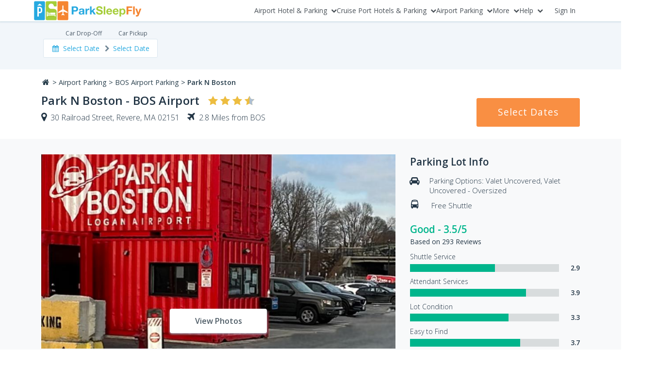

--- FILE ---
content_type: text/html; charset=UTF-8
request_url: https://parksleepfly.com/parking/1218-park-n-boston-bos
body_size: 35734
content:
<!doctype html>
<html lang="en">
    <head>
        <meta charset="utf-8">
        <meta http-equiv="X-UA-Compatible" content="IE=edge">
        <meta name="viewport" content="width=device-width, initial-scale=1">
		<meta name="csrf-token" content="7pirVFgtvQalvUJj8CMLcBae85wky2A7HpNondlD">
        <meta name="return_url" content="aHR0cHM6Ly9wYXJrc2xlZXBmbHkuY29tL3BhcmtpbmcvMTIxOC1wYXJrLW4tYm9zdG9uLWJvcw" />
		
        <title>Park N Boston BOS, Boston - Pre-pay Online</title>
    	<meta name="description" content="Reserve your spot at Park N Boston in advance online! View directions, rates and customer reviews. Book your Logan Airport parking now!"/>

		<link rel="stylesheet" href="https://fonts.googleapis.com/css?family=Open+Sans:300,400,600">
		<link rel="stylesheet" href="https://d2r1p5mfyhoeqe.cloudfront.net/c3c54326-08df-4d96-a680-acecf93980ee/fonts/vendor/font-awesome/font-awesome.css">

		<link rel="stylesheet" href="https://d2r1p5mfyhoeqe.cloudfront.net/c3c54326-08df-4d96-a680-acecf93980ee/css/desktop.css">
		<script src="https://d2r1p5mfyhoeqe.cloudfront.net/c3c54326-08df-4d96-a680-acecf93980ee/js/manifest.js"></script>
		<script src="https://d2r1p5mfyhoeqe.cloudfront.net/c3c54326-08df-4d96-a680-acecf93980ee/js/vendor.js"></script>

        <meta name="robots" content="index,follow" />
<meta name="google-site-verification" content="jcCQvjOPYK1MTdYh80SF_4HEq04QV_EojBZreiQtLKs" />
<meta name="google-site-verification" content="UQ9JO3Ek6mrX3Xh_YZK3ZCnVEb-I7x8n1HsU_rZHiCY" />
<meta name="msvalidate.01" content="4C6A56BB10277C42B9BB2110155344E5" />
<meta name="p:domain_verify" content="030fdb00dae966403c866cdc4bfbf54f" />
<meta name="facebook-domain-verification" content="nncdlcjovpih3bs415r43qi6sdks13" />

<meta property="og:image" content="https://d2r1p5mfyhoeqe.cloudfront.net/c3c54326-08df-4d96-a680-acecf93980ee/img/logos/logo.svg"/>
<link rel="icon" href="https://d2r1p5mfyhoeqe.cloudfront.net/c3c54326-08df-4d96-a680-acecf93980ee/img/favicons/favicon.ico" type="image/x-icon">
<link rel="apple-touch-icon" href="https://d2r1p5mfyhoeqe.cloudfront.net/c3c54326-08df-4d96-a680-acecf93980ee/img/favicons/apple-touch-icon.png" />
<link rel="apple-touch-icon" sizes="57x57" href="https://d2r1p5mfyhoeqe.cloudfront.net/c3c54326-08df-4d96-a680-acecf93980ee/img/favicons/apple-touch-icon-57x57.png" />
<link rel="apple-touch-icon" sizes="72x72" href="https://d2r1p5mfyhoeqe.cloudfront.net/c3c54326-08df-4d96-a680-acecf93980ee/img/favicons/apple-touch-icon-72x72.png" />
<link rel="apple-touch-icon" sizes="76x76" href="https://d2r1p5mfyhoeqe.cloudfront.net/c3c54326-08df-4d96-a680-acecf93980ee/img/favicons/apple-touch-icon-76x76.png" />
<link rel="apple-touch-icon" sizes="114x114" href="https://d2r1p5mfyhoeqe.cloudfront.net/c3c54326-08df-4d96-a680-acecf93980ee/img/favicons/apple-touch-icon-114x114.png" />
<link rel="apple-touch-icon" sizes="120x120" href="https://d2r1p5mfyhoeqe.cloudfront.net/c3c54326-08df-4d96-a680-acecf93980ee/img/favicons/apple-touch-icon-120x120.png" />
<link rel="apple-touch-icon" sizes="144x144" href="https://d2r1p5mfyhoeqe.cloudfront.net/c3c54326-08df-4d96-a680-acecf93980ee/img/favicons/apple-touch-icon-144x144.png" />
<link rel="apple-touch-icon" sizes="152x152" href="https://d2r1p5mfyhoeqe.cloudfront.net/c3c54326-08df-4d96-a680-acecf93980ee/img/favicons/apple-touch-icon-152x152.png" />
<link rel="apple-touch-icon" sizes="180x180" href="https://d2r1p5mfyhoeqe.cloudfront.net/c3c54326-08df-4d96-a680-acecf93980ee/img/favicons/apple-touch-icon-180x180.png" />

<script>
    var dataLayer = [];
</script>

    <link rel="canonical" href="https://parksleepfly.com/parking/1218-park-n-boston-bos"/>
    <script>
    dataLayer.push({ecommerce: null});
    dataLayer.push({
        event: 'globalParameters',
        airportCode: "BOS",
        airportName: "Logan International Airport",
        parkingDepartureDate: null,
        parkingReturnDate: null,
        parkingDepartureTime: null,
        parkingReturnTime: null,
        daysAheadOfBooking: null,
        stayDuration: null,
        carParkName: "Park N Boston",
        couponVoucher: null,
        loginStatus: "logged-out",
        partnerName: "APR",
        serviceType: 'parking',
        siteLanguage: "en-GB",
        bookingType: null    });
    dataLayer.push({
        'event' : 'visitProductPage',
        'airportCode' : 'BOS',
    });

    dataLayer.push({
        'ecommerce': {
            'detail': {
                'actionField': {
                    'list': 'ParkingLot',
                },
                'products': [{
                    'name': 'BOS Park N Boston',
                    'id': 'BOS',
                    'brand': '',
                    'variant': ''
                }]
            }
        }
    });
</script>

<script>(function(w,d,s,l,i){w[l]=w[l]||[];w[l].push({'gtm.start':
        new Date().getTime(),event:'gtm.js'});var f=d.getElementsByTagName(s)[0],
        j=d.createElement(s),dl=l!='dataLayer'?'&l='+l:'';j.async=true;j.src=
        'https://xyz.parksleepfly.com/gtm.js?id='+i+dl;f.parentNode.insertBefore(j,f);
    })(window,document,'script','dataLayer','GTM-NXZ3X5');
</script>


    <script id="ze-snippet" src="https://static.zdassets.com/ekr/snippet.js?key=7e168789-330d-4979-b79f-28d83537059a"> </script>

<!-- Start VWO Asynchronous Code -->
<script type='text/javascript'>
    var _vwo_code=(function(){
        var account_id=117738,
            settings_tolerance=2000,
            library_tolerance=2500,
            use_existing_jquery=false,
            /* DO NOT EDIT BELOW THIS LINE */
            f=false,d=document;return{use_existing_jquery:function(){return use_existing_jquery;},library_tolerance:function(){return library_tolerance;},finish:function(){if(!f){f=true;var a=d.getElementById('_vis_opt_path_hides');if(a)a.parentNode.removeChild(a);}},finished:function(){return f;},load:function(a){var b=d.createElement('script');b.src=a;b.type='text/javascript';b.innerText;b.onerror=function(){_vwo_code.finish();};d.getElementsByTagName('head')[0].appendChild(b);},init:function(){settings_timer=setTimeout('_vwo_code.finish()',settings_tolerance);var a=d.createElement('style'),b='body{opacity:0 !important;filter:alpha(opacity=0) !important;background:none !important;}',h=d.getElementsByTagName('head')[0];a.setAttribute('id','_vis_opt_path_hides');a.setAttribute('type','text/css');if(a.styleSheet)a.styleSheet.cssText=b;else a.appendChild(d.createTextNode(b));h.appendChild(a);this.load('//dev.visualwebsiteoptimizer.com/j.php?a='+account_id+'&u='+encodeURIComponent(d.URL)+'&r='+Math.random());return settings_timer;}};}());_vwo_settings_timer=_vwo_code.init();
</script>
<!-- End VWO Asynchronous Code -->


        
        
    </head>
    <body class="lot_page">
        <noscript><iframe src="https://xyz.parksleepfly.com/ns.html?id=GTM-NXZ3X5" height="0" width="0" style="display:none;visibility:hidden"></iframe></noscript>
		<div id="app" class="base" v-cloak>
			<div>
                <auth-basic></auth-basic>
                <header>
	<app-header inline-template>
		<div class="container p-0">
			<nav class="navbar p-0" id="Navigation menu">
				<div>
					<a href="https://parksleepfly.com" class="logo" title="ParkSleepFly.com">
						<img src="https://d2r1p5mfyhoeqe.cloudfront.net/c3c54326-08df-4d96-a680-acecf93980ee/img/logos/logo.svg" alt="ParkSleepFly" />
					</a>
				</div>

				<ul class="top-nav" ref="top-nav" @keydown="a11yMenu" role="menubar">
											<li class="top-nav__item" @mouseenter.self="setActiveElement" @mouseleave.self="resetActiveElement" role="none">
							<button class="top-nav__trigger top-nav-link" aria-haspopup="true" aria-expanded="false" aria-controls="id_menu_0" data-menu-level="1" role="menuitem">
								<span>Airport Hotel &amp; Parking</span>
								<i class="fa fa-chevron-down"></i>
							</button>
							<div class="top-nav__dropdown">
								<ul class="top-nav__list" data-dd-item role="menu" id="id_menu_0">
																			<li class="top-nav__list-item" @mouseenter.self="setActiveElement" @mouseleave.self="resetActiveElement" role="none">
																							<button class="top-nav-link" aria-haspopup="true" aria-expanded="false" aria-controls="id_menu_0_0" data-menu-level="2" role="menuitem">
													<span>California &amp; West</span><i class="fa fa-chevron-right"></i>
												</button>
												<ul class="top-nav__sublist" id="id_menu_0_0" role="menu">
																											<li class="top-nav__sublist-item" role="none">
															<a href="https://parksleepfly.com/den/airport-hotels-with-parking" class="top-nav-link" role="menuitem" data-menu-level="3">Denver (DEN) Hotel &amp; Parking</a>
														</li>
																											<li class="top-nav__sublist-item" role="none">
															<a href="https://parksleepfly.com/lax/airport-hotels-with-parking" class="top-nav-link" role="menuitem" data-menu-level="3">Los Angeles (LAX) Hotel &amp; Parking</a>
														</li>
																											<li class="top-nav__sublist-item" role="none">
															<a href="https://parksleepfly.com/phx/airport-hotels-with-parking" class="top-nav-link" role="menuitem" data-menu-level="3">Phoenix (PHX) Hotel &amp; Parking</a>
														</li>
																											<li class="top-nav__sublist-item" role="none">
															<a href="https://parksleepfly.com/pdx/airport-hotels-with-parking" class="top-nav-link" role="menuitem" data-menu-level="3">Portland (PDX)  Hotel &amp; Parking</a>
														</li>
																											<li class="top-nav__sublist-item" role="none">
															<a href="https://parksleepfly.com/smf/airport-hotels-with-parking" class="top-nav-link" role="menuitem" data-menu-level="3">Sacramento (SMF) Hotel &amp; Parking</a>
														</li>
																											<li class="top-nav__sublist-item" role="none">
															<a href="https://parksleepfly.com/sfo/airport-hotels-with-parking" class="top-nav-link" role="menuitem" data-menu-level="3">San Francisco (SFO) Hotel &amp; Parking</a>
														</li>
																											<li class="top-nav__sublist-item" role="none">
															<a href="https://parksleepfly.com/sjc/airport-hotels-with-parking" class="top-nav-link" role="menuitem" data-menu-level="3">San Jose (SJC) Hotel &amp; Parking</a>
														</li>
																											<li class="top-nav__sublist-item" role="none">
															<a href="https://parksleepfly.com/sea/airport-hotels-with-parking" class="top-nav-link" role="menuitem" data-menu-level="3">Seattle (SEA) Hotel &amp; Parking</a>
														</li>
																											<li class="top-nav__sublist-item" role="none">
															<a href="https://parksleepfly.com/oak/airport-hotels-with-parking" class="top-nav-link" role="menuitem" data-menu-level="3">Oakland (OAK) Hotel &amp; Parking</a>
														</li>
																									</ul>
																					</li>
																			<li class="top-nav__list-item" @mouseenter.self="setActiveElement" @mouseleave.self="resetActiveElement" role="none">
																							<button class="top-nav-link" aria-haspopup="true" aria-expanded="false" aria-controls="id_menu_0_1" data-menu-level="2" role="menuitem">
													<span>Texas &amp; Southwest</span><i class="fa fa-chevron-right"></i>
												</button>
												<ul class="top-nav__sublist" id="id_menu_0_1" role="menu">
																											<li class="top-nav__sublist-item" role="none">
															<a href="https://parksleepfly.com/dfw/airport-hotels-with-parking" class="top-nav-link" role="menuitem" data-menu-level="3">Dallas/Ft Worth (DFW) Hotel &amp; Parking</a>
														</li>
																											<li class="top-nav__sublist-item" role="none">
															<a href="https://parksleepfly.com/dal/airport-hotels-with-parking" class="top-nav-link" role="menuitem" data-menu-level="3">Dallas Love Field (DAL) Hotel &amp; Parking</a>
														</li>
																											<li class="top-nav__sublist-item" role="none">
															<a href="https://parksleepfly.com/iah/airport-hotels-with-parking" class="top-nav-link" role="menuitem" data-menu-level="3">Houston (IAH) Hotel &amp; Parking</a>
														</li>
																									</ul>
																					</li>
																			<li class="top-nav__list-item" @mouseenter.self="setActiveElement" @mouseleave.self="resetActiveElement" role="none">
																							<button class="top-nav-link" aria-haspopup="true" aria-expanded="false" aria-controls="id_menu_0_2" data-menu-level="2" role="menuitem">
													<span>Illinois &amp; Midwest</span><i class="fa fa-chevron-right"></i>
												</button>
												<ul class="top-nav__sublist" id="id_menu_0_2" role="menu">
																											<li class="top-nav__sublist-item" role="none">
															<a href="https://parksleepfly.com/mdw/airport-hotels-with-parking" class="top-nav-link" role="menuitem" data-menu-level="3">Chicago-Midway (MDW)  Hotel &amp; Parking</a>
														</li>
																											<li class="top-nav__sublist-item" role="none">
															<a href="https://parksleepfly.com/ord/airport-hotels-with-parking" class="top-nav-link" role="menuitem" data-menu-level="3">Chicago-Ohare (ORD) Hotel &amp; Parking</a>
														</li>
																											<li class="top-nav__sublist-item" role="none">
															<a href="https://parksleepfly.com/cle/airport-hotels-with-parking" class="top-nav-link" role="menuitem" data-menu-level="3">Cleveland (CLE)  Hotel &amp; Parking</a>
														</li>
																											<li class="top-nav__sublist-item" role="none">
															<a href="https://parksleepfly.com/dtw/airport-hotels-with-parking" class="top-nav-link" role="menuitem" data-menu-level="3">Detroit (DTW) Hotel &amp; Parking</a>
														</li>
																											<li class="top-nav__sublist-item" role="none">
															<a href="https://parksleepfly.com/ind/airport-hotels-with-parking" class="top-nav-link" role="menuitem" data-menu-level="3">Indianapolis (IND) Hotel &amp; Parking</a>
														</li>
																											<li class="top-nav__sublist-item" role="none">
															<a href="https://parksleepfly.com/mci/airport-hotels-with-parking" class="top-nav-link" role="menuitem" data-menu-level="3">Kansas City (MCI)  Hotel &amp; Parking</a>
														</li>
																											<li class="top-nav__sublist-item" role="none">
															<a href="https://parksleepfly.com/mke/airport-hotels-with-parking" class="top-nav-link" role="menuitem" data-menu-level="3">Milwaukee (MKE)  Hotel &amp; Parking</a>
														</li>
																											<li class="top-nav__sublist-item" role="none">
															<a href="https://parksleepfly.com/msp/airport-hotels-with-parking" class="top-nav-link" role="menuitem" data-menu-level="3">Minneapolis (MSP)  Hotel &amp; Parking</a>
														</li>
																											<li class="top-nav__sublist-item" role="none">
															<a href="https://parksleepfly.com/bna/airport-hotels-with-parking" class="top-nav-link" role="menuitem" data-menu-level="3">Nashville (BNA)  Hotel &amp; Parking</a>
														</li>
																											<li class="top-nav__sublist-item" role="none">
															<a href="https://parksleepfly.com/stl/airport-hotels-with-parking" class="top-nav-link" role="menuitem" data-menu-level="3">St. Louis (STL) Hotel &amp; Parking</a>
														</li>
																									</ul>
																					</li>
																			<li class="top-nav__list-item" @mouseenter.self="setActiveElement" @mouseleave.self="resetActiveElement" role="none">
																							<button class="top-nav-link" aria-haspopup="true" aria-expanded="false" aria-controls="id_menu_0_3" data-menu-level="2" role="menuitem">
													<span>Florida &amp; Southeast </span><i class="fa fa-chevron-right"></i>
												</button>
												<ul class="top-nav__sublist" id="id_menu_0_3" role="menu">
																											<li class="top-nav__sublist-item" role="none">
															<a href="https://parksleepfly.com/atl/airport-hotels-with-parking" class="top-nav-link" role="menuitem" data-menu-level="3">Atlanta (ATL)  Hotel &amp; Parking</a>
														</li>
																											<li class="top-nav__sublist-item" role="none">
															<a href="https://parksleepfly.com/clt/airport-hotels-with-parking" class="top-nav-link" role="menuitem" data-menu-level="3">Charlotte (CLT)  Hotel &amp; Parking</a>
														</li>
																											<li class="top-nav__sublist-item" role="none">
															<a href="https://parksleepfly.com/iad/airport-hotels-with-parking" class="top-nav-link" role="menuitem" data-menu-level="3">Dulles (IAD) Hotel &amp; Parking</a>
														</li>
																											<li class="top-nav__sublist-item" role="none">
															<a href="https://parksleepfly.com/mco/airport-hotels-with-parking" class="top-nav-link" role="menuitem" data-menu-level="3">Orlando (MCO)  Hotel &amp; Parking</a>
														</li>
																											<li class="top-nav__sublist-item" role="none">
															<a href="https://parksleepfly.com/rdu/airport-hotels-with-parking" class="top-nav-link" role="menuitem" data-menu-level="3">Raleigh (RDU)  Hotel &amp; Parking</a>
														</li>
																											<li class="top-nav__sublist-item" role="none">
															<a href="https://parksleepfly.com/tpa/airport-hotels-with-parking" class="top-nav-link" role="menuitem" data-menu-level="3">Tampa (TPA)  Hotel &amp; Parking</a>
														</li>
																									</ul>
																					</li>
																			<li class="top-nav__list-item" @mouseenter.self="setActiveElement" @mouseleave.self="resetActiveElement" role="none">
																							<button class="top-nav-link" aria-haspopup="true" aria-expanded="false" aria-controls="id_menu_0_4" data-menu-level="2" role="menuitem">
													<span>New Jersey &amp; Northeast </span><i class="fa fa-chevron-right"></i>
												</button>
												<ul class="top-nav__sublist" id="id_menu_0_4" role="menu">
																											<li class="top-nav__sublist-item" role="none">
															<a href="https://parksleepfly.com/bwi/airport-hotels-with-parking" class="top-nav-link" role="menuitem" data-menu-level="3">Baltimore (BWI) Hotel &amp; Parking</a>
														</li>
																											<li class="top-nav__sublist-item" role="none">
															<a href="https://parksleepfly.com/bos/airport-hotels-with-parking" class="top-nav-link" role="menuitem" data-menu-level="3">Boston (BOS) Hotel &amp; Parking</a>
														</li>
																											<li class="top-nav__sublist-item" role="none">
															<a href="https://parksleepfly.com/buf/airport-hotels-with-parking" class="top-nav-link" role="menuitem" data-menu-level="3">Buffalo (BUF) Hotel &amp; Parking</a>
														</li>
																											<li class="top-nav__sublist-item" role="none">
															<a href="https://parksleepfly.com/bdl/airport-hotels-with-parking" class="top-nav-link" role="menuitem" data-menu-level="3">Bradley (BDL) Hotel &amp; Parking</a>
														</li>
																											<li class="top-nav__sublist-item" role="none">
															<a href="https://parksleepfly.com/ewr/airport-hotels-with-parking" class="top-nav-link" role="menuitem" data-menu-level="3">Newark (EWR) Hotel &amp; Parking</a>
														</li>
																											<li class="top-nav__sublist-item" role="none">
															<a href="https://parksleepfly.com/jfk/airport-hotels-with-parking" class="top-nav-link" role="menuitem" data-menu-level="3">New York (JFK) Hotel &amp; Parking</a>
														</li>
																											<li class="top-nav__sublist-item" role="none">
															<a href="https://parksleepfly.com/phl/airport-hotels-with-parking" class="top-nav-link" role="menuitem" data-menu-level="3">Philadelphia (PHL) Hotel &amp; Parking</a>
														</li>
																											<li class="top-nav__sublist-item" role="none">
															<a href="https://parksleepfly.com/pit/airport-hotels-with-parking" class="top-nav-link" role="menuitem" data-menu-level="3">Pittsburgh (PIT) Hotel &amp; Parking</a>
														</li>
																											<li class="top-nav__sublist-item" role="none">
															<a href="https://parksleepfly.com/pvd/airport-hotels-with-parking" class="top-nav-link" role="menuitem" data-menu-level="3">Providence (PVD) Hotel &amp; Parking</a>
														</li>
																									</ul>
																					</li>
																			<li class="top-nav__list-item" @mouseenter.self="setActiveElement" @mouseleave.self="resetActiveElement" role="none">
																							<button class="top-nav-link" aria-haspopup="true" aria-expanded="false" aria-controls="id_menu_0_5" data-menu-level="2" role="menuitem">
													<span>Canada</span><i class="fa fa-chevron-right"></i>
												</button>
												<ul class="top-nav__sublist" id="id_menu_0_5" role="menu">
																											<li class="top-nav__sublist-item" role="none">
															<a href="https://parksleepfly.com/yyc/airport-hotels-with-parking" class="top-nav-link" role="menuitem" data-menu-level="3">Calgary (YYC) Hotel &amp; Parking</a>
														</li>
																											<li class="top-nav__sublist-item" role="none">
															<a href="https://parksleepfly.com/yul/airport-hotels-with-parking" class="top-nav-link" role="menuitem" data-menu-level="3">Montreal (YUL) Hotel &amp; Parking</a>
														</li>
																											<li class="top-nav__sublist-item" role="none">
															<a href="https://parksleepfly.com/yyz/airport-hotels-with-parking" class="top-nav-link" role="menuitem" data-menu-level="3">Toronto (YYZ) Hotel &amp; Parking</a>
														</li>
																											<li class="top-nav__sublist-item" role="none">
															<a href="https://parksleepfly.com/yvr/airport-hotels-with-parking" class="top-nav-link" role="menuitem" data-menu-level="3">Vancouver (YVR) Hotel &amp; Parking</a>
														</li>
																									</ul>
																					</li>
																			<li class="top-nav__list-item" @mouseenter.self="setActiveElement" @mouseleave.self="resetActiveElement" role="none">
																							<a href="/airports" class="top-nav-link" role="menuitem" data-menu-level="2"><span>View All Airport &amp; Hotel Packages</span></a>
																					</li>
																	</ul>
							</div>
						</li>
											<li class="top-nav__item" @mouseenter.self="setActiveElement" @mouseleave.self="resetActiveElement" role="none">
							<button class="top-nav__trigger top-nav-link" aria-haspopup="true" aria-expanded="false" aria-controls="id_menu_1" data-menu-level="1" role="menuitem">
								<span>Cruise Port Hotels &amp; Parking</span>
								<i class="fa fa-chevron-down"></i>
							</button>
							<div class="top-nav__dropdown">
								<ul class="top-nav__list" data-dd-item role="menu" id="id_menu_1">
																			<li class="top-nav__list-item" @mouseenter.self="setActiveElement" @mouseleave.self="resetActiveElement" role="none">
																							<button class="top-nav-link" aria-haspopup="true" aria-expanded="false" aria-controls="id_menu_1_0" data-menu-level="2" role="menuitem">
													<span>West Cruise Ports</span><i class="fa fa-chevron-right"></i>
												</button>
												<ul class="top-nav__sublist" id="id_menu_1_0" role="menu">
																											<li class="top-nav__sublist-item" role="none">
															<a href="https://parksleepfly.com/laz/port-hotels-with-parking" class="top-nav-link" role="menuitem" data-menu-level="3">Port of Los Angeles/San Pedro (LAZ) Hotel &amp; Parking</a>
														</li>
																									</ul>
																					</li>
																			<li class="top-nav__list-item" @mouseenter.self="setActiveElement" @mouseleave.self="resetActiveElement" role="none">
																							<button class="top-nav-link" aria-haspopup="true" aria-expanded="false" aria-controls="id_menu_1_1" data-menu-level="2" role="menuitem">
													<span>Southeast Cruise Ports</span><i class="fa fa-chevron-right"></i>
												</button>
												<ul class="top-nav__sublist" id="id_menu_1_1" role="menu">
																											<li class="top-nav__sublist-item" role="none">
															<a href="https://parksleepfly.com/chz/port-hotels-with-parking" class="top-nav-link" role="menuitem" data-menu-level="3">Charleston (CHZ) Port Hotel &amp; Parking</a>
														</li>
																											<li class="top-nav__sublist-item" role="none">
															<a href="https://parksleepfly.com/mlz/port-hotels-with-parking" class="top-nav-link" role="menuitem" data-menu-level="3">Port Canaveral/Cocoa Beach (MLZ) Hotel &amp; Parking</a>
														</li>
																											<li class="top-nav__sublist-item" role="none">
															<a href="https://parksleepfly.com/flz/port-hotels-with-parking" class="top-nav-link" role="menuitem" data-menu-level="3">Port Everglades (FLZ) Port Hotel &amp; Parking</a>
														</li>
																											<li class="top-nav__sublist-item" role="none">
															<a href="https://parksleepfly.com/tpz/port-hotels-with-parking" class="top-nav-link" role="menuitem" data-menu-level="3">Port Tampa Bay (TPZ) Port Hotel &amp; Parking</a>
														</li>
																											<li class="top-nav__sublist-item" role="none">
															<a href="https://parksleepfly.com/miz/port-hotels-with-parking" class="top-nav-link" role="menuitem" data-menu-level="3">Port Miami (MIZ) Port Hotel &amp; Parking</a>
														</li>
																									</ul>
																					</li>
																			<li class="top-nav__list-item" @mouseenter.self="setActiveElement" @mouseleave.self="resetActiveElement" role="none">
																							<button class="top-nav-link" aria-haspopup="true" aria-expanded="false" aria-controls="id_menu_1_2" data-menu-level="2" role="menuitem">
													<span>Southwest Cruise Ports</span><i class="fa fa-chevron-right"></i>
												</button>
												<ul class="top-nav__sublist" id="id_menu_1_2" role="menu">
																											<li class="top-nav__sublist-item" role="none">
															<a href="https://parksleepfly.com/hoz/port-hotels-with-parking" class="top-nav-link" role="menuitem" data-menu-level="3">Port of Galveston (HOZ) Port Hotel &amp; Parking</a>
														</li>
																									</ul>
																					</li>
																			<li class="top-nav__list-item" @mouseenter.self="setActiveElement" @mouseleave.self="resetActiveElement" role="none">
																							<button class="top-nav-link" aria-haspopup="true" aria-expanded="false" aria-controls="id_menu_1_3" data-menu-level="2" role="menuitem">
													<span>Northeast Cruise Ports</span><i class="fa fa-chevron-right"></i>
												</button>
												<ul class="top-nav__sublist" id="id_menu_1_3" role="menu">
																											<li class="top-nav__sublist-item" role="none">
															<a href="https://parksleepfly.com/clz/port-hotels-with-parking" class="top-nav-link" role="menuitem" data-menu-level="3">Bayonne (CLZ) Port Hotel &amp; Parking</a>
														</li>
																											<li class="top-nav__sublist-item" role="none">
															<a href="https://parksleepfly.com/bwz/port-hotels-with-parking" class="top-nav-link" role="menuitem" data-menu-level="3">Port of Baltimore (BWZ) Port Hotel &amp; Parking</a>
														</li>
																									</ul>
																					</li>
																			<li class="top-nav__list-item" @mouseenter.self="setActiveElement" @mouseleave.self="resetActiveElement" role="none">
																							<a href="/port-hotels-with-parking" class="top-nav-link" role="menuitem" data-menu-level="2"><span>View All Cruise Hotel &amp; Parking Packages</span></a>
																					</li>
																	</ul>
							</div>
						</li>
											<li class="top-nav__item" @mouseenter.self="setActiveElement" @mouseleave.self="resetActiveElement" role="none">
							<button class="top-nav__trigger top-nav-link" aria-haspopup="true" aria-expanded="false" aria-controls="id_menu_2" data-menu-level="1" role="menuitem">
								<span>Airport Parking</span>
								<i class="fa fa-chevron-down"></i>
							</button>
							<div class="top-nav__dropdown">
								<ul class="top-nav__list" data-dd-item role="menu" id="id_menu_2">
																			<li class="top-nav__list-item" @mouseenter.self="setActiveElement" @mouseleave.self="resetActiveElement" role="none">
																							<button class="top-nav-link" aria-haspopup="true" aria-expanded="false" aria-controls="id_menu_2_0" data-menu-level="2" role="menuitem">
													<span>California &amp; West</span><i class="fa fa-chevron-right"></i>
												</button>
												<ul class="top-nav__sublist" id="id_menu_2_0" role="menu">
																											<li class="top-nav__sublist-item" role="none">
															<a href="https://parksleepfly.com/den/airport-parking" class="top-nav-link" role="menuitem" data-menu-level="3">Denver (DEN) Airport Parking</a>
														</li>
																											<li class="top-nav__sublist-item" role="none">
															<a href="https://parksleepfly.com/lax/airport-parking" class="top-nav-link" role="menuitem" data-menu-level="3">Los Angeles (LAX) Airport Parking</a>
														</li>
																											<li class="top-nav__sublist-item" role="none">
															<a href="https://parksleepfly.com/phx/airport-parking" class="top-nav-link" role="menuitem" data-menu-level="3">Phoenix (PHX) Airport Parking</a>
														</li>
																											<li class="top-nav__sublist-item" role="none">
															<a href="https://parksleepfly.com/pdx/airport-parking" class="top-nav-link" role="menuitem" data-menu-level="3">Portland (PDX) Airport Parking</a>
														</li>
																											<li class="top-nav__sublist-item" role="none">
															<a href="https://parksleepfly.com/smf/airport-parking" class="top-nav-link" role="menuitem" data-menu-level="3">Sacramento (SMF) Airport Parking</a>
														</li>
																											<li class="top-nav__sublist-item" role="none">
															<a href="https://parksleepfly.com/sfo/airport-parking" class="top-nav-link" role="menuitem" data-menu-level="3">San Francisco (SFO) Airport Parking</a>
														</li>
																											<li class="top-nav__sublist-item" role="none">
															<a href="https://parksleepfly.com/sjc/airport-parking" class="top-nav-link" role="menuitem" data-menu-level="3">San Jose (SJC) Airport Parking</a>
														</li>
																											<li class="top-nav__sublist-item" role="none">
															<a href="https://parksleepfly.com/sea/airport-parking" class="top-nav-link" role="menuitem" data-menu-level="3">Seattle (SEA) Airport Parking</a>
														</li>
																									</ul>
																					</li>
																			<li class="top-nav__list-item" @mouseenter.self="setActiveElement" @mouseleave.self="resetActiveElement" role="none">
																							<button class="top-nav-link" aria-haspopup="true" aria-expanded="false" aria-controls="id_menu_2_1" data-menu-level="2" role="menuitem">
													<span>Texas &amp; Southwest</span><i class="fa fa-chevron-right"></i>
												</button>
												<ul class="top-nav__sublist" id="id_menu_2_1" role="menu">
																											<li class="top-nav__sublist-item" role="none">
															<a href="https://parksleepfly.com/dal/airport-parking" class="top-nav-link" role="menuitem" data-menu-level="3">Dallas Love Field (DAL) Airport Parking</a>
														</li>
																											<li class="top-nav__sublist-item" role="none">
															<a href="https://parksleepfly.com/dfw/airport-parking" class="top-nav-link" role="menuitem" data-menu-level="3">Dallas/Ft Worth (DFW) Airport Parking</a>
														</li>
																											<li class="top-nav__sublist-item" role="none">
															<a href="https://parksleepfly.com/iah/airport-parking" class="top-nav-link" role="menuitem" data-menu-level="3">Houston (IAH) Airport Parking</a>
														</li>
																											<li class="top-nav__sublist-item" role="none">
															<a href="https://parksleepfly.com/oak/airport-parking" class="top-nav-link" role="menuitem" data-menu-level="3">Oakland (OAK) Airport Parking</a>
														</li>
																									</ul>
																					</li>
																			<li class="top-nav__list-item" @mouseenter.self="setActiveElement" @mouseleave.self="resetActiveElement" role="none">
																							<button class="top-nav-link" aria-haspopup="true" aria-expanded="false" aria-controls="id_menu_2_2" data-menu-level="2" role="menuitem">
													<span>Illinois &amp; Midwest</span><i class="fa fa-chevron-right"></i>
												</button>
												<ul class="top-nav__sublist" id="id_menu_2_2" role="menu">
																											<li class="top-nav__sublist-item" role="none">
															<a href="https://parksleepfly.com/mdw/airport-parking" class="top-nav-link" role="menuitem" data-menu-level="3">Chicago Executive (MDW) Airport Parking</a>
														</li>
																											<li class="top-nav__sublist-item" role="none">
															<a href="https://parksleepfly.com/ord/airport-parking" class="top-nav-link" role="menuitem" data-menu-level="3">Chicago-Ohare (ORD) Airport Parking</a>
														</li>
																											<li class="top-nav__sublist-item" role="none">
															<a href="https://parksleepfly.com/cle/airport-parking" class="top-nav-link" role="menuitem" data-menu-level="3">Cleveland (CLE)  Airport Parking</a>
														</li>
																											<li class="top-nav__sublist-item" role="none">
															<a href="https://parksleepfly.com/dtw/airport-parking" class="top-nav-link" role="menuitem" data-menu-level="3">Detroit (DTW) Airport Parking</a>
														</li>
																											<li class="top-nav__sublist-item" role="none">
															<a href="https://parksleepfly.com/ind/airport-parking" class="top-nav-link" role="menuitem" data-menu-level="3">Indianapolis (IND) Airport Parking</a>
														</li>
																											<li class="top-nav__sublist-item" role="none">
															<a href="https://parksleepfly.com/mci/airport-parking" class="top-nav-link" role="menuitem" data-menu-level="3">Kansas City (MCI)  Airport Parking</a>
														</li>
																											<li class="top-nav__sublist-item" role="none">
															<a href="https://parksleepfly.com/mke/airport-parking" class="top-nav-link" role="menuitem" data-menu-level="3">Milwaukee (MKE)  Airport Parking</a>
														</li>
																											<li class="top-nav__sublist-item" role="none">
															<a href="https://parksleepfly.com/msp/airport-parking" class="top-nav-link" role="menuitem" data-menu-level="3">Minneapolis (MSP)  Airport Parking</a>
														</li>
																											<li class="top-nav__sublist-item" role="none">
															<a href="https://parksleepfly.com/bna/airport-parking" class="top-nav-link" role="menuitem" data-menu-level="3">Nashville (BNA)  Airport Parking</a>
														</li>
																											<li class="top-nav__sublist-item" role="none">
															<a href="https://parksleepfly.com/stl/airport-parking" class="top-nav-link" role="menuitem" data-menu-level="3">St. Louis (STL) Airport Parking</a>
														</li>
																									</ul>
																					</li>
																			<li class="top-nav__list-item" @mouseenter.self="setActiveElement" @mouseleave.self="resetActiveElement" role="none">
																							<button class="top-nav-link" aria-haspopup="true" aria-expanded="false" aria-controls="id_menu_2_3" data-menu-level="2" role="menuitem">
													<span>Florida &amp; Southeast </span><i class="fa fa-chevron-right"></i>
												</button>
												<ul class="top-nav__sublist" id="id_menu_2_3" role="menu">
																											<li class="top-nav__sublist-item" role="none">
															<a href="https://parksleepfly.com/atl/airport-parking" class="top-nav-link" role="menuitem" data-menu-level="3">Atlanta (ATL) Airport Parking</a>
														</li>
																											<li class="top-nav__sublist-item" role="none">
															<a href="https://parksleepfly.com/clt/airport-parking" class="top-nav-link" role="menuitem" data-menu-level="3">Charlotte (CLT)  Airport Parking</a>
														</li>
																											<li class="top-nav__sublist-item" role="none">
															<a href="https://parksleepfly.com/iad/airport-parking" class="top-nav-link" role="menuitem" data-menu-level="3">Dulles (IAD) Airport Parking</a>
														</li>
																											<li class="top-nav__sublist-item" role="none">
															<a href="https://parksleepfly.com/mco/airport-parking" class="top-nav-link" role="menuitem" data-menu-level="3">Orlando (MCO) Airport Parking</a>
														</li>
																											<li class="top-nav__sublist-item" role="none">
															<a href="https://parksleepfly.com/rdu/airport-parking" class="top-nav-link" role="menuitem" data-menu-level="3">Raleigh (RDU) Airport Parking</a>
														</li>
																											<li class="top-nav__sublist-item" role="none">
															<a href="https://parksleepfly.com/tpa/airport-parking" class="top-nav-link" role="menuitem" data-menu-level="3">Tampa (TPA) Airport Parking</a>
														</li>
																									</ul>
																					</li>
																			<li class="top-nav__list-item" @mouseenter.self="setActiveElement" @mouseleave.self="resetActiveElement" role="none">
																							<button class="top-nav-link" aria-haspopup="true" aria-expanded="false" aria-controls="id_menu_2_4" data-menu-level="2" role="menuitem">
													<span>New Jersey &amp; Northeast </span><i class="fa fa-chevron-right"></i>
												</button>
												<ul class="top-nav__sublist" id="id_menu_2_4" role="menu">
																											<li class="top-nav__sublist-item" role="none">
															<a href="https://parksleepfly.com/bwi/airport-parking" class="top-nav-link" role="menuitem" data-menu-level="3">Baltimore (BWI)  Airport Parking</a>
														</li>
																											<li class="top-nav__sublist-item" role="none">
															<a href="https://parksleepfly.com/bdl/airport-parking" class="top-nav-link" role="menuitem" data-menu-level="3">Bradley (BDL) Airport Parking</a>
														</li>
																											<li class="top-nav__sublist-item" role="none">
															<a href="https://parksleepfly.com/buf/airport-parking" class="top-nav-link" role="menuitem" data-menu-level="3">Buffalo (BUF)  Airport Parking</a>
														</li>
																											<li class="top-nav__sublist-item" role="none">
															<a href="https://parksleepfly.com/jfk/airport-parking" class="top-nav-link" role="menuitem" data-menu-level="3">New York (JFK) Airport Parking</a>
														</li>
																											<li class="top-nav__sublist-item" role="none">
															<a href="https://parksleepfly.com/bos/airport-parking" class="top-nav-link" role="menuitem" data-menu-level="3">Boston (BOS) Airport Parking</a>
														</li>
																											<li class="top-nav__sublist-item" role="none">
															<a href="https://parksleepfly.com/ewr/airport-parking" class="top-nav-link" role="menuitem" data-menu-level="3">Newark (EWR)  Airport Parking</a>
														</li>
																											<li class="top-nav__sublist-item" role="none">
															<a href="https://parksleepfly.com/phl/airport-parking" class="top-nav-link" role="menuitem" data-menu-level="3">Philadelphia (PHL)  Airport Parking</a>
														</li>
																											<li class="top-nav__sublist-item" role="none">
															<a href="https://parksleepfly.com/pit/airport-parking" class="top-nav-link" role="menuitem" data-menu-level="3">Pittsburgh (PIT)  Airport Parking</a>
														</li>
																									</ul>
																					</li>
																			<li class="top-nav__list-item" @mouseenter.self="setActiveElement" @mouseleave.self="resetActiveElement" role="none">
																							<button class="top-nav-link" aria-haspopup="true" aria-expanded="false" aria-controls="id_menu_2_5" data-menu-level="2" role="menuitem">
													<span>Canada</span><i class="fa fa-chevron-right"></i>
												</button>
												<ul class="top-nav__sublist" id="id_menu_2_5" role="menu">
																											<li class="top-nav__sublist-item" role="none">
															<a href="https://parksleepfly.com/yyz/airport-parking" class="top-nav-link" role="menuitem" data-menu-level="3">Toronto (YYZ) Airport Parking</a>
														</li>
																											<li class="top-nav__sublist-item" role="none">
															<a href="https://parksleepfly.com/yul/airport-parking" class="top-nav-link" role="menuitem" data-menu-level="3">Montreal (YUL) Airport Parking</a>
														</li>
																									</ul>
																					</li>
																			<li class="top-nav__list-item" @mouseenter.self="setActiveElement" @mouseleave.self="resetActiveElement" role="none">
																							<a href="/airport-parking" class="top-nav-link" role="menuitem" data-menu-level="2"><span>View All Airport Parking Locations</span></a>
																					</li>
																	</ul>
							</div>
						</li>
										<li class="top-nav__item" @mouseenter.self="setActiveElement" @mouseleave.self="resetActiveElement" role="none">
						<button class="top-nav__trigger top-nav-link" aria-haspopup="true" aria-expanded="false" aria-controls="id_menu_more" data-menu-level="1" role="menuitem">
							<span>More</span><i class="fa fa-chevron-down"></i>
						</button>
						<div class="top-nav__dropdown" data-dd-item>
							<ul class="top-nav__list" role="menu" id="id_menu_more">
								<li class="top-nav__list-item" role="none">	
									<button class="top-nav-link" aria-haspopup="true" aria-expanded="false" aria-controls="id_menu_more_sublist" data-menu-level="2" role="menuitem">
										<span>Hotel Room Only Deals</span><i class="fa fa-chevron-right"></i>
									</button>
									<ul class="top-nav__sublist" id="id_menu_more_sublist"  role="menu">
										<li class="top-nav__sublist-item" role="none">
											<a class="top-nav-link" href="https://parksleepfly.com/airport-hotels" role="menuitem" data-menu-level="3">Airport Hotels</a>
										</li>
										<li class="top-nav__sublist-item" role="none">
											<a class="top-nav-link" href="https://parksleepfly.com/beach-hotels" role="menuitem" data-menu-level="3">Beach Hotels</a>
										</li>
										<li class="top-nav__sublist-item" role="none">
											<a class="top-nav-link" href="https://parksleepfly.com/stay" role="menuitem" data-menu-level="3">View All Hotel Locations</a>
										</li>
									</ul>
								</li>
								<li class="top-nav__list-item" role="none">	
									<a href="https://parksleepfly.com/blog" class="top-nav-link" role="menuitem" data-menu-level="2">Blog</a>
								</li>
							</ul>
						</div>
					</li>
					<li class="top-nav__item" @mouseenter.self="setActiveElement" @mouseleave.self="resetActiveElement" role="none">
						<button class="top-nav__trigger top-nav-link" aria-haspopup="true" aria-expanded="false" aria-controls="id_menu_help" data-menu-level="1" role="menuitem">
							<span>Help</span><i class="fa fa-chevron-down"></i>
						</button>
						<div class="top-nav__dropdown" data-dd-item>
							<ul class="top-nav__list" role="menu" id="id_menu_help">
								<li class="top-nav__list-item" role="none">
									<a class="top-nav-link" href="https://parksleepfly.com/help#faqs" role="menuitem" data-menu-level="2">FAQs</a>
								</li>
								<li class="top-nav__list-item" role="none">
									<a class="top-nav-link" href="https://parksleepfly.com/help#receipt" role="menuitem" data-menu-level="2">Reservation Receipt</a>
								</li>
								<li class="top-nav__list-item" role="none">
									<a class="top-nav-link" @click="registerEvent('Clicked Cancel', 'Header')" href="https://parksleepfly.com/help#cancellations" role="menuitem" data-menu-level="2">Cancellation</a>
								</li>
								<li class="top-nav__list-item" role="none">
									<a class="top-nav-link" @click="registerEvent('Contact Us', 'Header')" href="https://parksleepfly.com/help#contact" role="menuitem" data-menu-level="2">Contact Us</a>
								</li>
							</ul>
						</div>
					</li>
					<li class="top-nav__item" v-if="!id" role="none">
						<a class="top-nav-link sign-in" @click="registerEvent('SignIn', 'Header')" href="#" role="menuitem" data-menu-level="1">Sign In</a>
					</li>
					<li class="top-nav__item" v-if="id" @mouseenter.self="setActiveElement" @mouseleave.self="resetActiveElement" role="none">
						<template v-if="role == 'customer'">
							<button class="top-nav__trigger top-nav-link" aria-haspopup="true" aria-expanded="false" aria-controls="id_menu_auth" data-menu-level="1" role="menuitem">
								<span>My Account</span><i class="fa fa-chevron-down"></i>
							</button>
							<div class="top-nav__dropdown" data-dd-item>
								<ul class="top-nav__list" role="menu" id="id_menu_auth">
									<li class="top-nav__list-item">
										<a class="top-nav-link" href="https://parksleepfly.com/customer" role="menuitem" data-menu-level="2">My Reservations</a>
									</li>
									<li class="top-nav__list-item">
										<a class="top-nav-link" href="https://parksleepfly.com/customer/profile" role="menuitem" data-menu-level="2">Edit Profile</a>
									</li>
									<li class="top-nav__list-item">
										<a class="top-nav-link logout" href="#" role="menuitem" data-menu-level="2">Logout</a>
									</li>
								</ul>
							</div>
						</template>
						<template v-else-if="role == 'partner'">
							<a class="top-nav-link" href="https://partner.parksleepfly.com" role="menuitem" data-menu-level="2">Partner Account</a>
						</template>
						<template v-else-if="role == 'admin'">
							<a class="top-nav-link" href="https://extranet.parksleepfly.com" role="menuitem" data-menu-level="2">Extranet</a>
						</template>
					</li>
				</ul>
			</nav>

			<form id="logout-form" action="https://parksleepfly.com/logout" method="POST" class="logout-form">
				<input type="hidden" name="_token" value="7pirVFgtvQalvUJj8CMLcBae85wky2A7HpNondlD">
			</form>
		</div>
	</app-header>
</header>

					                <pages-apr-parking-lot inline-template>
        <main>

            <section style="position:relative; background-color: #F2F6FA">
                <div class="container">
                    <searchbox-search page-type="parking" hotel-id="1218"></searchbox-search>
                </div>
            </section>

            <section id="hotel_header" class="bg-white ">
	<div class="container">
		<div class="row back-to-results" v-if="searchbox.id">
			<div class="col-md-4"><a :href="searchLink()"><i class="fa fa-long-arrow-left"></i> Back to Search Results</a></div>
		</div>

		<div id="breadcrumbs">
	<a href="https://parksleepfly.com" class="home"><i class="fa fa-home" aria-hidden="true"></i></a>
		    	       > <a href="https://parksleepfly.com/airport-parking">Airport Parking</a>
	    		    	       > <a href="https://parksleepfly.com/bos/airport-parking">BOS Airport Parking</a>
	    		    	       > <span>Park N Boston</span>
	    	</div>

<script type="application/ld+json">
    {
      "@context": "https://schema.org",
      "@type": "BreadcrumbList",
      "itemListElement": [
                    {
              "@type": "ListItem",
              "position": 1,
                  "name": "Airport Parking",
                  "item": "https://parksleepfly.com/airport-parking"             } ,
                               {
              "@type": "ListItem",
              "position": 2,
                  "name": "BOS Airport Parking",
                  "item": "https://parksleepfly.com/bos/airport-parking"             } ,
                               {
              "@type": "ListItem",
              "position": 3,
                  "name": "Park N Boston"            }                ]
      }
    </script>

		<div class="row">
			<div class="heading col-sm-7">
				<div class="title">
					<h1>Park N Boston - BOS Airport</h1>
					<star-rating :rating="3.5" size="medium"></star-rating>
				</div>

				<div class="location">
					<span>
						<i class="fa fa-map-marker mr-2"></i>30 Railroad Street, Revere,
						MA 02151
					</span>
											<span>
							<i class="fa ml-3 mr-2" :class="[(airport.type == 'cruiseport') ? 'fa-ship' : 'fa-plane']"></i>2.8 Miles from BOS
						</span>
									</div>
			</div>

			<div class="col-12 col-sm-5 d-flex flex-column flex-lg-row justify-content-end align-items-md-center" v-if="Object.keys(products).length">
				<div class="pricing mr-0 mr-md-3" v-if="lot.rate">
					<div class="price">{{ lot.rate_str }} <span style="font-size: .75rem">per day</span></div>
					<div class="w-100 price-total"> (Total: {{ lot.rate_total_with_taxes_and_fees_str }})</div>
					<div class="cancellation">Free Cancellations</div>
				</div>
				<div class="button-container d-flex justify-content-end mt-2">
					<a name="button" class="btn btn-warning btn-lg unavailable" v-if="searching" disabled><i class="fa fa-refresh fa-spin mr-2"></i> Getting Rates</a>
					<a name="button" class="btn btn-warning btn-lg" @click="showTimesModal()" v-else>Reserve Parking</a>
				</div>
			</div>
			<div class="col" v-if="Object.keys(products).length">
				<div class="fees text-right mt-1">
					<i class="fa fa-check"></i>
					Total includes taxes and fees
				</div>
			</div>
			<div class="col-12 col-sm-5 d-flex flex-column flex-lg-row justify-content-end" v-else>
				<div class="error" v-if="searchbox_fail">Sorry, this parking lot is not available for your selected dates.</div>
				<div class="button-container d-flex justify-content-end">
					<a name="button" class="btn btn-warning btn-lg unavailable" v-if="searching" disabled><i class="fa fa-refresh fa-spin mr-2"></i> Getting Rates</a>
					<a name="button" class="btn btn-warning btn-lg" @click="openSearchModal()" v-else>Select Dates</a>
				</div>
			</div>
		</div>
	</div>
</section>
            <section id="overview" class="bg-light">
	<div class="container">
        
        <div class="row">
			<div class="images col-md-8 d-flex">
				<div class="image w-100" :style="{ backgroundImage : 'url(' + lot.media.photos.normal + lot.media.photos.data[0][0] + ')' }" @click="$refs.lightbox.open()">
					<button type="button" name="button" class="btn btn-white" @click.prevent="$refs.lightbox.open()">View Photos</button>
				</div>
				<lightbox :images="images" ref="lightbox" :show-light-box="false"></lightbox>
			</div>
			<div class="summary col-md-4">
				<div class="summary-info">
					<h4>Parking Lot Info</h4>
					<div class="summary-item" v-if="lot.options"><i class="fa fa-car"></i> Parking Options:
						<template v-for="(option, index) in lot.options">
							{{ option }}<template v-if="index+1 < lot.options.length">, </template>
						</template>
					</div>
					<div class="summary-item">
                        <div class="d-flex align-items-center">
                            <i class="fa fa-bus" v-if="lot.shuttle_option === 'Free Shuttle'"></i>
                            <i class="fa fa-taxi" v-else-if="lot.shuttle_option === 'Free Ride Share'"></i>
                            <i class="fa fa-taxi" v-else-if="lot.shuttle_option === 'Free Taxi'"></i>
                            <i class="fa fa-male" v-else-if="lot.shuttle_option === 'Walk to Airport'"></i>
                            <i class="fa fa-train" v-else-if="lot.shuttle_option === 'Metro to Airport'"></i>
                            <i class="fa fa-ellipsis-v" v-else></i>
                            <div class="ml-1">{{ lot.shuttle_option }}</div>
                        </div>
                    </div>
					<div class="summary-item" v-if="lot.hours.shuttle.result == 'TwentyFourSeven'"><i class="fa fa-clock-o"></i> Shuttle Hours: Open 24/7</div>
					
				</div>

				<h3 v-if="lot.ratings.rating">
					{{ lot.ratings.rating | getRatingWord }} - {{ parseFloat(lot.ratings.rating).toFixed(1) }}/5
				</h3>

				<div class="review-count" v-if="reviews.total">Based on {{ reviews.total }} Reviews</div>
				<div class="stat-container">
					<div class="stat-name">Shuttle Service</div>
					<div class="d-flex">
						<div class="stat"><div class="stat-value" :style="{ 'width': reviewBreakdown.rating_shuttle_percent + '%' }"></div></div>
						<div class="rating">{{ (reviewBreakdownCopy.rating_shuttle_percent / 20) | round1 }}</div>
					</div>
				</div>
				<div class="stat-container">
					<div class="stat-name">Attendant Services</div>
					<div class="d-flex">
						<div class="stat"><div class="stat-value" :style="{ 'width': reviewBreakdown.rating_service_percent + '%' }"></div></div>
						<div class="rating">{{ (reviewBreakdownCopy.rating_service_percent / 20) | round1 }}</div>
					</div>
				</div>
				<div class="stat-container">
					<div class="stat-name">Lot Condition</div>
					<div class="d-flex">
						<div class="stat"><div class="stat-value" :style="{ 'width': reviewBreakdown.rating_condition_percent + '%' }"></div></div>
						<div class="rating">{{ (reviewBreakdownCopy.rating_condition_percent / 20) | round1 }}</div>
					</div>
				</div>
				<div class="stat-container">
					<div class="stat-name">Easy to Find</div>
					<div class="d-flex">
						<div class="stat"><div class="stat-value" :style="{ 'width': reviewBreakdown.rating_location_percent + '%' }"></div></div>
						<div class="rating">{{ (reviewBreakdownCopy.rating_location_percent / 20) | round1 }}</div>
					</div>
				</div>
			</div>
		</div>

	</div>
</section>
            <section id="page_nav" class="bg-white" v-sticky="{ zIndex: 101, stickyTop: 0 }">
	<div class="container bg-white">
		<div class="row">
			<div class="col">
				<a href="#location" class="nav-link">Location</a>
				<a href="#amenities" class="nav-link" v-if="lot.amenities.data.length">Amenities</a>
				<a href="#about" class="nav-link" v-if="lot.information.psf_content">About</a>
				<a href="#reviews" class="nav-link" v-if="reviews">Reviews</a>
			</div>
		</div>
	</div>
</section>
            <section id="location" class="bg-light py-5">
    <div class="container pt-4">
        <h4 class="mb-4">Location</h4>
        <div class="location">
            30 Railroad Street, Revere,
            MA 02151

            <a target="_blank" @click="registerEvent('Get directions')" href="https://www.google.com/maps/dir//30 Railroad Street, Revere, Massachusetts, US 02151/">Get Directions</a>
        </div>

        <div id="map" v-if="lot.geo.latitude" style="height: 400px;">
            <gmap style="z-index: 1; height: 350px; width: 100%; position: absolute;"
                  ref="lotMap"
                  :center="mapObj.center"
                  :zoom="mapObj.zoom"
                  :map-type-id="mapObj.mapTypeId"
                  :options="mapObj.options">

                <ginfo-window
                        :opened="infoWindowObj.opened"
                        :position="infoWindowObj.position"
                        :options="infoWindowObj.options"
                        @closeclick="infoWindowObj.opened = false">
                    <div v-if="infoWindowObj.marker.type == 'lot'" class="map-marker">{{ infoWindowObj.marker.name }}</div>
                    <div v-else-if="infoWindowObj.marker.type == 'airport' || infoWindowObj.marker.type == 'cruiseport'">{{ airport.fullname }}</div>
                </ginfo-window>

                <gmarker v-for="(marker, key) in markers"
                         :key="key"
                         v-bind:animation="marker.animation"
                         v-bind:position="marker.position"
                         v-bind:icon="marker.icon"
                         v-bind:label="marker.label"
                         v-bind:draggable="false"
                         v-bind:z-index="marker.zIndex"
                         @click="openInfoWindow(marker)"
                         @mouseover="mouseOverMarker(true, marker)"
                         @mouseout="mouseOverMarker(false, marker)">
                </gmarker>
            </gmap>
        </div>
    </div>
</section>
            <section id="amenities" class="bg-white py-5" v-if="lot.amenities.data.length">
	<div class="container pt-4">
		<h4 class="mb-4">Amenities</h4>
		<div class="row">
			<div class="amenity col-md-4" v-if="lot.hours.shuttle.result == 'TwentyFourSeven'">Open 24/7</div>
			<div class="amenity col-md-4" v-for="(amenity, key) in lot.amenities.data">
				{{ amenity.friendly_name }}
				
			</div>
		</div>
	</div>
</section>
            <section id="about" class="bg-light py-5">
		<div class="container py-4">

            
                            <h4 class="mb-4">About</h4>
                <div>
                    <p>&nbsp;&nbsp;&nbsp; Please see the hotel front desk before parking your vehicle to fill out information with your vehicle's mileage.<br></p><p>&nbsp;&nbsp;&nbsp; <strong>NOTE</strong>: Rodeway Inn needs to rotate vehicles within the parking area and this requires you to leave your vehicle key.</p>
                </div>
            
		</div>
	</section>
            <section id="reviews" class="bg-white py-5">
	<div class="container pt-4">
		<h4 class="mb-4">Guest Reviews</h4>
		<div class="reviews-summary d-flex">
			<div class="overall-rating col-md-3 p-0">
				<h5 class="mb-4">Overall Rating</h5>
				<h3 v-if="lot.ratings.rating">{{ parseFloat(lot.ratings.rating).toFixed(1) }} - {{ lot.ratings.rating | getRatingWord }}</h3>
				<star-rating :rating="lot.ratings.rating" show-inactive="true"></star-rating>
				<div class="review-count" v-if="reviews.total">Based on {{ reviews.total }} Reviews</div>
			</div>
			<div class="ratings-breakdown col-md-9 pl-5 ml-5">
				<h5 class="mb-4">Ratings Breakdown</h5>
				<div class="stat-container">
					<div class="stat-name">Shuttle Service</div>
					<div class="stat"><div class="stat-value" :style="{ 'width': reviewBreakdown.rating_shuttle_percent + '%' }"></div></div>
					<div class="rating">{{ (reviewBreakdownCopy.rating_shuttle_percent / 20) | round1 }}</div>
				</div>
				<div class="stat-container">
					<div class="stat-name">Attendant Services</div>
					<div class="stat"><div class="stat-value" :style="{ 'width': reviewBreakdown.rating_service_percent + '%' }"></div></div>
					<div class="rating">{{ (reviewBreakdownCopy.rating_service_percent / 20) | round1 }}</div>
				</div>
				<div class="stat-container">
					<div class="stat-name">Lot Condition</div>
					<div class="stat"><div class="stat-value" :style="{ 'width': reviewBreakdown.rating_condition_percent + '%' }"></div></div>
					<div class="rating">{{ (reviewBreakdownCopy.rating_condition_percent / 20) | round1 }}</div>
				</div>
				<div class="stat-container">
					<div class="stat-name">Easy to Find</div>
					<div class="stat"><div class="stat-value" :style="{ 'width': reviewBreakdown.rating_location_percent + '%' }"></div></div>
					<div class="rating">{{ (reviewBreakdownCopy.rating_location_percent / 20) | round1 }}</div>
				</div>
			</div>
		</div>
		<div class="review-list" v-if="reviews.total">
			<div class="review-item py-4" v-for="(review, index) in reviews.data">
				<div class="header">
					<star-rating :rating="review.rating" show-word="0" show-inactive="true"></star-rating>
					<div class="verified"><i class="fa fa-check mr-1"></i>Verified Booking</div>
				</div>
				<div class="booked">{{ review.customer.name }} - {{ review.submited.date_format_3 | longFriendlyDate }}</div>
				<p class="mt-3 mb-0 description" v-html="review.title"></p>
			</div>

			<pagination :pagination="pagination" category="ParkingLot" name="pag review click" :offset="7" anchor="reviews" v-bind:scroll-adjustment="-5"></pagination>
		</div>
	</div>
</section>
            <section id="alternatives" class="alternatives	bg-light py-5">
	<div class="container">
		<h4 class="mb-4">Other Recommended Parking Lots</h4>
		<slick-carousel ref="slick" :options="slickOptions">
			<a :href="alternative.content.psf_url" @click="registerEvent('Alternative parking lot selected')" class="hotel" v-for="alternative in alternatives" v-if="alternative.active && alternative.available">
				<div class="img" :style="{ backgroundImage: 'url(' + alternative.media.logo + ')' }"></div>
				<h5>{{ alternative.name | truncate(30,'...') }}</h5>
				<star-rating :rating="alternative.ratings.rating" :reviews="alternative.ratings.rating_count" show-word="3.2" show-inactive="true"></star-rating>
				<div class="price" v-if="searchbox.id && alternative.rate_str">Starting from <strong class="text-warning">{{ alternative.rate_str }}</strong></div>
				<div class="price" v-else><span class="button">View Lot</span></div>
			</a>
		</slick-carousel>
	</div>
</section>
            <div class="modal fade" id="Select_Parking" tabindex="-1" role="dialog" aria-hidden="true" v-if="searchbox.id && searchbox.checkintime">
    <div class="modal-dialog" role="document">
        <div class="modal-content">
            <div class="modal-header">
                <h5 class="modal-title">Select Parking Times & Parking Type</h5>
                <button type="button" class="close" data-dismiss="modal" aria-label="Close">
                    <span aria-hidden="true">&times;</span>
                </button>
            </div>
            <div class="modal-body">
                <div class="section d-flex pb-0" :class="{ 'active': step == 1, 'success': step > 1 }">

                    <div class="heading row" style="flex: 2;">
                        <div class="col-12 col-lg p-0">
                            <h6>
                                <span class="active">1</span>
                                <span class="success"><i class="fa fa-check"></i></span>
								<div>
	                                <div>Parking Times</div>
		                            <small class="active">Select your parking check-in and check-out times</small>
								</div>
                            </h6>
                        </div>
						<div class="col-10 col-lg-8" v-if="step > 1">
							<div class="success d-flex flex-column flex-lg-row mt-3" style="line-height: 1.25rem;">
                                <div class="mr-3">Car Drop-Off: {{ searchbox.date1.date_format_4 }} @ {{ searchbox.checkintime.standard_time }}</div>
                                <div>Car Pick-Up: {{ searchbox.date2.date_format_4 }} @ {{ searchbox.checkouttime.standard_time }}</div>
							</div>
						</div>
                        <div class="col-2 col-lg-1 p-0">
                            <button class="btn btn-outline-warning edit mb-2"
                                    :disabled="searchbox.checkintime.standard_time == '' && searchbox.checkouttime.standard_time == ''" @click="editTimes()">Edit
                            </button>
                        </div>
                    </div>

                    <div class="details" style="flex: 3;">
                        <div class="row justify-content-center justify-content-lg-start">
                            <div class="form-group col-lg-4 col mr-2 mb-0" :class="{'has-danger': errorNoTimes == 'both' || errorNoTimes == 'check-in'}">
                                <label class="form-control-label p-0 m-0" for="timepicker1_v2">
                                    Car Drop-Off:  {{ searchbox.date1.date_format_4 }}
                                    <select id="timepicker1_v2" v-model="searchbox.checkintime.default" class="form-control form-control-danger">
                                        <option v-for="(time, item) in checkInTimes" v-bind:value="item">{{ time }}</option>
                                    </select>
                                </label>
                            </div>
                            <div class="form-group col-lg-4 col mr-lg-2 mb-0" :class="{'has-danger': errorNoTimes == 'both' || errorNoTimes == 'check-out'}">
                                <label class="form-control-label p-0 m-0" for="timepicker2_v2">
                                    Car Pick-Up:  {{ searchbox.date2.date_format_4 }}
									<div>
	                                    <select id="timepicker2_v2" v-model="searchbox.checkouttime.default" class="form-control form-control-danger">
	                                        <option v-for="(time, item) in checkOutTimes" v-bind:value="item">{{ time }}</option>
	                                    </select>
									</div>
                                </label>
                            </div>
                            <div class="form-group m-0 pt-0 pt-lg-3 pb-0 col-12 col-lg pr-lg-3">
                                <button type="button" name="continue" class="btn btn-warning h-75 text-white btn-block" style="min-height: 50px;" @click.prevent="updateTimes()" :disabled="isUpdateTimesInProgress">
                                    <i class="fa fa-spinner fa-spin" v-if="isUpdateTimesInProgress"></i>
                                    Continue
                                </button>
                            </div>
                        </div>

                        <div v-if="errorNoTimes" class="times-error">
                            <div class="row error-row">
                                <div v-if="errorNoTimes == 'both'"><i class="fa fa-info-circle"></i> Please select your check-in and check-out times</div>
                                <div v-if="errorNoTimes == 'check-in'"><i class="fa fa-info-circle"></i> Please select your check-in time</div>
                                <div v-if="errorNoTimes == 'check-out'"><i class="fa fa-info-circle"></i> Please select your check-out time</div>
                            </div>
                        </div>

                        <div v-if="errorTimes" class="times-error">
                            <div class="row error-row">
                                <div>
                                    <i class="fa fa-info-circle"></i> {{ errorTimesMessage }}
                                </div>
                            </div>
                            <div class="row">
                                <span>
                                    Change your times <i>or</i>
                                    <a href="#" @click.prevent="redirectToSearch()" class="link">Search Lots Open During These Times.</a>
                                </span>
                            </div>
                        </div>

                    </div>

                </div>
                <div v-if="warningShuttleTimes" class="section d-flex border-0 p-0">
                    <div class="container">
                        <div class="row">
                            <div class="col-12 col-lg p-0">
                                <div class="times-warning">
                                    <div class="row warning-row">
                                        <div class="warning-message">
                                            <i class="fa fa-info-circle"></i> {{ warningShuttleTimesMessage }} <br />
                                            <span> Shuttle Hours: {{ errorCheckInTime }} | {{ errorCheckOutTime }}</span>
                                        </div>
                                    </div>
                                </div>
                            </div>
                        </div>
                    </div>
                </div>

                <div class="section" :class="{ 'active': step == 2, 'success': step > 2 }">
                    <div class="d-flex">
                        <div class="heading row align-items-start" style="flex: 1;">
                            <div class="col-11 p-0">
                                <h6 style="padding: 1rem 0	 !important">
                                    <span class="active">2</span>
                                    <span class="success"><i class="fa fa-check"></i></span>
                                    <div>
                                        Parking Type
                                        <small class="active" v-if="products.length > 1">This lot has {{ products.length }} parking types, please select one.</small>
                                    </div>
                                </h6>
                            </div>
                            <div class="col p-0">
                                <button class="btn btn-outline-warning edit">Edit</button>
                            </div>
                        </div>
                        <div class="details d-flex flex-wrap flex-lg-nowrap align-items-lg-end" style="flex: 3;" v-if="step == 2">
                            <h5 class="mr-0 mb-0 col-12 col-lg" style="position: relative; top: -0.25rem;">
                                <label class="row flex-nowrap" :class="{'active': product == option.id}" @click.prevent="selectProduct(option.id)" v-for="option in products">
                                    <div class="col-lg-4 col-5 p-0">
                                        <input type="radio" :id="'radio-' + option.id" v-bind:value="option.id" v-model="product"><label :for="'radio-' + option.id"><span></span></label>
                                        {{ option.name }}
                                    </div>
                                    <div>
                                        <span class="d-inline-block">
                                            <span class="ml-3">{{ option.rate_str }} <small>per day</small></span>
                                        </span>
                                        <span class="d-inline-block pl-2">
                                             (Total: {{ option.rate_total_with_taxes_and_fees_str }})
                                        </span>
                                    </div>
                                </label>
                            </h5>
                        </div>
                    </div>
                    <div class="d-flex justify-content-end mt-4" v-if="step == 2">
                        <button class="btn btn-warning text-white checkout mt-0 col-12 col-lg-4" @click.prevent="goToCheckout()">Proceed to Checkout</button>
                    </div>
                    <div class="d-flex justify-content-end mt-2" v-if="step == 2">
                        <div class="w-100">
                            <div class="fees text-right pr-2" v-if="Object.keys(products).length">
                                <i class="fa fa-check"></i>
                                Total includes taxes and fees
                            </div>
                        </div>
                    </div>
                </div>
            </div>
            
                
                
            
        </div>
    </div>
</div>
        </main>
    </pages-apr-parking-lot>

	        	<div id="partial-footer">
	<footer>
		<div class="links container">
			<div class="row py-5">
				<div class="col-md-2 d-none d-md-block"></div>
				<div class="col-4 col-md-3">
					<h5 class="text-center text-lg-left">Explore</h5>
					<ul class="d-flex flex-column p-0">
						<li><a href="https://parksleepfly.com/airports">Airports</a></li>
						<li><a href="https://parksleepfly.com/airport-hotels">Airport Hotels</a></li>
						<li><a href="https://parksleepfly.com/airport-parking">Airport Parking</a></li>
						<li><a href="https://parksleepfly.com/stay">Room Only Deals</a></li>
						<li><a href="https://parksleepfly.com/coupons">Coupons</a></li>
					</ul>
				</div>
				<div class="col-4 col-md-3">
					<h5 class="text-center text-lg-left">Company</h5>
					<ul class="d-flex flex-column p-0">
                        <li><a href="https://parksleepfly.com/about">About</a></li>
                        <li><a href="https://parksleepfly.com/press">Press</a></li>
						<li><a href="https://parksleepfly.com/how-it-works">How It Works</a></li>
						<li><a href="https://parksleepfly.com/blog/">Blog</a></li>

					</ul>
				</div>
				<div class="col-4 col-md-3">
					<h5 class="text-center text-lg-left">Resources</h5>
					<ul class="d-flex flex-column p-0">
						<li><a href="https://parksleepfly.com/help">Help</a></li>
						<li><a href="https://parksleepfly.com/partners">Hotel Owners</a></li>
						<li><a href="https://parksleepfly.com/privacy">Privacy</a></li>
						<li><a href="https://parksleepfly.com/terms">Terms</a></li>
						<li><a href="https://parksleepfly.com/cookie-policy">Cookie Policy</a></li>
					</ul>
				</div>
			</div>
			<div class="social text-center">
				<a href="https://www.facebook.com/ParkSleepFly/"><i class="fa fa-facebook"></i></a>
				<a href="https://twitter.com/ParkSleepFly"><i class="fa fa-twitter"></i></a>
				<a href="https://www.instagram.com/parksleepflyus/"><i class="fa fa-instagram"></i></a>
				<a href="https://www.pinterest.com/parksleepfly/"><i class="fa fa-pinterest"></i></a>
			</div>
			<div class="copyright p-2 text-center">
				<p class="mt-3 mb-5">
					&copy; 2003 - 2026 ParkSleepFly, Inc.<br>
					MAG USA, 100 North Lasalle Street, Chicago, IL, 60602
				</p>
			</div>
		</div>
	</footer>
</div>
			</div>
		</div>

		
		<script>window.psf = window.psf || {};psf.cdn_url = "https:\/\/d2r1p5mfyhoeqe.cloudfront.net\/c3c54326-08df-4d96-a680-acecf93980ee";psf.app_secure_url = "https:\/\/parksleepfly.com";psf.apr_redirect_url = "https:\/\/www.airportparkingreservations.com";psf.page_url = "https:\/\/parksleepfly.com\/parking\/1218-park-n-boston-bos";psf.searchbox_headers = {"psf":{"h1":"Airport Hotels with Parking Packages","h2":"Stay at an airport hotel with parking and airport shuttle"},"hro":{"h1":"Airport Hotels","h2":"Check rates on the most popular hotels near the airport"},"apr":{"h1":"Airport Parking","h2":"Compare & save on 100\u2019s of parking lots"},"default":{"h1":"Airport Hotels with Parking Packages","h2":"Stay at an airport hotel with parking and airport shuttle"}};psf.google_api_key = "AIzaSyAz7b0qtFy68vkSyfNcZPQgHdiQy4O5esI";psf.google_api_version = "quarterly";psf.algolia_id = "228S4IFKXY";psf.algolia_key = "71306311e775ccf0d9496a5b6709cda0";psf.algolia_index = "psf";psf.launch_darkly_client_id = "6711098df4889107e9ceb7cc";</script><script>window.psf = window.psf || {};psf.content = {"content":{"title":"Park N Boston BOS, Boston - Pre-pay Online","meta_description":"Reserve your spot at Park N Boston in advance online! View directions, rates and customer reviews. Book your Logan Airport parking now!","h1":"Park N Boston - BOS Airport","h2":null,"h3":null,"content":null,"content_extended":null,"anchor_text":null,"meta":{"domain":"psf.com","slug":"1218-park-n-boston-bos","is_subdomain":false,"type":"ParkingLot","url":"https:\/\/parksleepfly.com\/parking\/1218-park-n-boston-bos"}},"parent_content":{"title":"Logan Airport Hotels | Hotels Near Boston Airport With Park Sleep Fly","meta_description":"Compare hotels near Logan Airport with Park Sleep Fly package. &#9992; &#9992; &#9992; Includes Boston Airport parking & Logan shuttle transport.","h1":"Logan Airport Hotels","h2":null,"h3":"Hotels Near Boston Airport With Park Sleep & Fly Packages","content":"<p>Welcome to our Park Sleep Fly Logan Airport hotels page.&nbsp;The following&nbsp;airport <a href=\"https:\/\/parksleepfly.com\/boston-airport-hotels-with-parking-bos\">hotels near Boston Airport<\/a>&nbsp;not only make it more convenient to travel out of Logan, they actually represent superb value. We combine <a href=\"https:\/\/parksleepfly.com\/boston-airport-hotels-with-parking-bos\">Boston&nbsp;airport hotels<\/a> with free (short stay or long term)&nbsp;airport parking in one single Park, Sleep &amp; Fly package. Avoid the hassle of an early morning drive to the airport, choose one of the following hotels near Logan Airport and start your trip the right way. Your Boston Airport hotel Park Sleep Fly package includes a well appointed room, up to 14 days free&nbsp;airport parking and shuttle transport to and from the airport. Traveling just got easier with ParkSleepfly.com!<\/p>\n\n<p><strong style=\"font-size: 13px; line-height: 20.7999992370605px;\">Other options<\/strong><\/p>\n\n<p class=\"p1\">The next time you catch a flight from Boston's Logan International Airport (BOS), you need to consider your parking situation before you leave for the airport. Other than the excellent Park Sleep Fly hotel and parking options above you could also try an airport parking lot.&nbsp;Off-airport parking is an economical choice that will keep your car safe while you are away on vacation or business. For <a href=\"https:\/\/airportparkingreservations.com\/bos\/parking\">Logan Airport parking<\/a> visit AirportParkingReservations.com. All the parking lots available are serviced by a shuttle van that will drop you off at your terminal fresh and ready to fly.&nbsp;<br>\n<br>\nOne of the best parts about Park Sleep Fly hotels or the Boston Airport parking lots is that you can get a shuttle service from your car that drops you off right in front of your check-in counter. The comfortable, air-conditioned shuttles have convenient stops at all of the terminals, and the drivers will provide you with the level of service that you deserve. The convenience of shuttle service is one of the main reasons why people choose offsite parking whenever they hit the road for travel. Whether you are heading out on a one-day business trip or a week long vacation to Europe, your car will be waiting for you when you get back to Bean Town.<br>\n<br>\nNow that you have nailed down the parking options for your trip out of Boston, you can focus on getting to the airport. There are several alternative routes that you can take to get yourself to Boston's Logan International Airport. If you are staying in the northern part of the city, the easiest route to the airport is most likely State Hwy 1A that meets up with Interstate 90 heading south. If you are in the financial district or points further south, you can hop right on to Interstate 90 north to make your way to Logan International. Both of these routes will get you to the airport, most of the hotels above&nbsp;and the offsite parking lots. For great rates on Logan Airport parking, visit our <a href=\"https:\/\/boston.parksleepfly.com\/parking\" target=\"_blank\">long term parking options<\/a> or <a href=\"https:\/\/airportparkingreservations.com\" target=\"https:\/\/airportparkingreservations.com\">AirportParkingReservations.com<\/a> today.<\/p>","content_extended":null,"anchor_text":null,"meta":{"domain":"psf.com","slug":"bos","is_subdomain":true,"type":"Airport","url":"https:\/\/parksleepfly.com\/bos"}},"airport":{"airport_id":2,"code":"BOS","fullname":"Logan Airport","name":"Logan International Airport","city_name":"Boston, MA","type":"airport","city":"Boston","state":{"name":"Massachusetts","code":"MA"},"county":null,"country":{"name":"United States","code":"US","code_un":"USA"},"zipcode":null,"latitude":"42.364347","longitude":"-71.005181","suggest_options_in_search":3},"parking_lot":{"provider":"APR","content_provider":"apr","id":1218,"rate":16.99,"rate_str":"$16.99","name":"Park N Boston","prepaid":true,"available":1,"calendarday":true,"address":{"street":"30 Railroad Street","city":"Revere","state":"Massachusetts","state_code":"MA","country":"US","zipcode":"02151"},"phone":"781-520-6145","fax":null,"hours":{"operation":{"result":"TwentyFourSeven"},"shuttle":{"friday":{"open":"04:00","closed":"00:00"},"monday":{"open":"04:00","closed":"00:00"},"result":"Limited","sunday":{"open":"04:00","closed":"00:00"},"tuesday":{"open":"04:00","closed":"00:00"},"saturday":{"open":"04:00","closed":"00:00"},"thursday":{"open":"04:00","closed":"00:00"},"wednesday":{"open":"04:00","closed":"00:00"}}},"savings":null,"options":["Valet Uncovered","Valet Uncovered - Oversized"],"media":{"logo":"https:\/\/dz5vhvq2e26ss.cloudfront.net\/media\/logo\/121864654de4db2aa4.35060093.png","photos":{"normal":"https:\/\/dz5vhvq2e26ss.cloudfront.net\/media\/image\/","mobile":"https:\/\/dz5vhvq2e26ss.cloudfront.net\/media\/image\/mobile_\/","data":[["121868b6d299beb8b8.47489625.png","121868b6d29b987f94.66535799.png","12186839cc5e4abe25.56287147.jpeg","12186839cc5fc8d451.99813005.jpeg","121868b6d299d6b839.06450830.png","12186839cc5e4fe817.07213318.jpeg"]]}},"taxes_included":0,"graceperiod":0,"servicefee":"D","prepaid_commission":"20.0","prepaid_minimum_commission":false,"deposit_commission":null,"servicefeeamount":null,"tax_on_subtotal":1,"rates":"Valet Uncovered from $16.99 - Valet Uncovered - Oversized from $26.99","products":{"data":[{"high_rate":null,"high_rate_str":"$","rate":"0.00","rate_str":"$0.00"},{"high_rate":null,"high_rate_str":"$","rate":"0.00","rate_str":"$0.00"},{"high_rate":null,"high_rate_str":"$","rate":"0.00","rate_str":"$0.00"},{"high_rate":null,"high_rate_str":"$","rate":"16.99","rate_str":"$16.99"},{"high_rate":null,"high_rate_str":"$","rate":"26.99","rate_str":"$26.99"}]},"active":true,"new":false,"service":true,"refundable":true,"aap_id":2288,"paperless":false,"number_spaces":0,"baseRate":null,"baseRateStr":null,"baseRateDiscount":null,"on_airport":0,"twenty_four_hour_bookings":4,"shuttle_option":"Free Shuttle","search_rates":{"average_1_day_rate":"16.99","average_1_day_total":"33.98","average_7_day_rate":"16.99","average_7_day_total":"135.92","average_10_day_rate":"16.99","average_10_day_total":"186.89","average_14_day_rate":"16.99","average_14_day_total":"254.85"},"last_seven_day_reservations_count":35,"information":{"sales_message":"<p>Oversized Vehicle Rate: PICK UP TRUCKS, VANS and SUV\u2019s 17 feet and over, required to pay Oversized Rate.\n<\/p><p>\n<\/p><p>\n<\/p><p>\n<\/p><p>\n<\/p><p>\n<\/p><p>\n<\/p><p>\n<\/p><p>\n<\/p><p>Valet Parking\n<\/p><p>FREE Shuttle every 30 minutes\n<\/p><p>6 Minutes from Logan airport\n<\/p><p>FREE Wi-Fi\n<\/p><p>24-Hour Lot Attendants\n<\/p><p>Dog Friendly (up to 35 pounds): *Dogs subject to $20 charge\n<\/p><p><br><\/p><p>\n<\/p><p>\n<\/p><p>\n<\/p><p>\n<\/p><p>\n<\/p><p>\n<\/p><p>\n<\/p>","sales_message2":null,"psf_content":"<p>&nbsp;&nbsp;&nbsp; Please see the hotel front desk before parking your vehicle to fill out information with your vehicle's mileage.<br><\/p><p>&nbsp;&nbsp;&nbsp; <strong>NOTE<\/strong>: Rodeway Inn needs to rotate vehicles within the parking area and this requires you to leave your vehicle key.<\/p>","temporary_messaging":null,"checkin_information":"<ul><li>About Lot:<\/li><li>Valet Parking<\/li><li>FREE Shuttle every 30 minutes<\/li><li>6 minutes from Logan airport<\/li><li>FREE Wi-Fi<\/li><li>24-Hour Lot Attendants<\/li><li>Oversized Vehicle Rate: PICK UP TRUCKS, VANS and SUV\u2019s 17 feet and over, required to pay Oversized Rate.<\/li><li>Dog Friendly (up to 35 pounds): *Dogs subject to $20 charge<\/li><li>Drive Up: Valet team will greet you at the entrance gate, take your keys and park your car.<\/li><li>Check In: Provide attendants with reservation number.<\/li><li>Board Shuttle: Attendants load your luggage.<\/li><li>From this location the airport is just under 2 miles away and usually less than 10 minutes even with moderate traffic.<\/li><\/ul><p>\n<\/p><p>\n<\/p>","safety_message":null,"airporttransport":"<p><span style=\"font-size: 0.875rem;\">FREE complimentary shuttle every half hour.<\/span><\/p><p>Runs 24\/7 7 DAYS A WEEK.\n<\/p><p>Recommend arrival to Lot 2 Hours before domestic flights &amp; 4 Hours before international flights\n<\/p><p><br><\/p><p>\n<\/p><p>\n<\/p><p><strong><\/strong><strong><\/strong><strong><\/strong><\/p>","miscellaneous_information":null,"pickup_information":null,"additional_services":null,"last_reserved_date":"2017-01-09 16:25:12","shuttle_buses_qty":0,"shuttle_wait_rate":"2.83"},"distance":"2.8","ratings":{"rating":"3.5","rating_count":292,"comment_count":293,"rating_shuttle_percent":57,"rating_service_percent":78,"rating_condition_percent":66,"rating_location_percent":74},"geo":{"latitude":"42.417393","longitude":"-71.002519"},"amenities":{"data":[]},"content":{"slug":"lot-park-n-boston-bos","title":"Park N Boston Airport Parking (BOS) Reservations & Reviews","meta_description":"Book Park N Boston Airport Parking here. View the best rates, read reviews, find directions. Safe secure parking. Save on BOS airport parking today!","h1":"Park N Boston - Boston Logan International Airport BOS","h2":null,"seo_content":"<p>Park N Boston offers those flying out of Boston Logan International a cost-effective alternative to the on-airport lots.&nbsp;<\/p>","seo_content_extended":null,"anchor_text":"Park N Boston - Boston Logan International Airport"}},"reviews":{"ratings":0,"total":293,"per_page":20,"current_page":1,"last_page":15,"next_page_url":"https:\/\/api.airportparkingreservations.com\/v5\/apr_on_psf\/parkinglot\/lot-park-n-boston-bos?page=2","prev_page_url":null,"from":1,"to":20,"data":[{"id":952996,"title":"Park N Boston 1\/16\/2026","comments":"Everyone there was professional and friendly\/courteous. We will definitely use your company again!","customer":{"name":"Charlotte B"},"rating":5,"shuttle":5,"service":5,"condition":4,"location":5,"submited":{"datetime_format_1":"01\/17\/2026 11:21 PM","datetime_format_2":"01\/17\/2026 23:21","date_format_1":"01\/17\/2026","date_format_2":"Jan 17, 2026","date_format_3":"2026-01-17","date_format_4":"Sat, Jan 17","date_format_5":"20260117","time_format_1":"11:21 PM","time_format_2":"23:21","time_format_3":"2321","day_date_time":"Sat, Jan 17, 2026 11:21 PM","original":"2026-01-17 23:21:20","carbon":"2026-01-18T04:21:20.000000Z"}},{"id":952405,"title":"Five stars","comments":"Will use again.  Our trip went smoothly never had to wait at all.  Thank you!","customer":{"name":"Donna P"},"rating":5,"shuttle":5,"service":5,"condition":5,"location":5,"submited":{"datetime_format_1":"01\/09\/2026 11:21 PM","datetime_format_2":"01\/09\/2026 23:21","date_format_1":"01\/09\/2026","date_format_2":"Jan 9, 2026","date_format_3":"2026-01-09","date_format_4":"Fri, Jan 9","date_format_5":"20260109","time_format_1":"11:21 PM","time_format_2":"23:21","time_format_3":"2321","day_date_time":"Fri, Jan 9, 2026 11:21 PM","original":"2026-01-09 23:21:20","carbon":"2026-01-10T04:21:20.000000Z"}},{"id":951854,"title":"Parking in Boston","comments":"It is a little tricky to find the entrance, but once you did it once, it's easy. Everything worked as promised. We had a 2-week trip, and the car was ready upon arrival.","customer":{"name":"Zita B"},"rating":5,"shuttle":5,"service":5,"condition":4,"location":3,"submited":{"datetime_format_1":"01\/04\/2026 11:21 PM","datetime_format_2":"01\/04\/2026 23:21","date_format_1":"01\/04\/2026","date_format_2":"Jan 4, 2026","date_format_3":"2026-01-04","date_format_4":"Sun, Jan 4","date_format_5":"20260104","time_format_1":"11:21 PM","time_format_2":"23:21","time_format_3":"2321","day_date_time":"Sun, Jan 4, 2026 11:21 PM","original":"2026-01-04 23:21:20","carbon":"2026-01-05T04:21:20.000000Z"}},{"id":946248,"title":"Easy peasy","comments":"First time I\u2019ve used off site parking and it was SO easy! And so much cheaper than staying and parking at a hotel!","customer":{"name":"Stacie M"},"rating":5,"shuttle":5,"service":5,"condition":5,"location":5,"submited":{"datetime_format_1":"11\/02\/2025 11:21 PM","datetime_format_2":"11\/02\/2025 23:21","date_format_1":"11\/02\/2025","date_format_2":"Nov 2, 2025","date_format_3":"2025-11-02","date_format_4":"Sun, Nov 2","date_format_5":"20251102","time_format_1":"11:21 PM","time_format_2":"23:21","time_format_3":"2321","day_date_time":"Sun, Nov 2, 2025 11:21 PM","original":"2025-11-02 23:21:20","carbon":"2025-11-03T04:21:20.000000Z"}},{"id":944696,"title":"Couldn\u2019t be better!!","comments":"Prompt, efficient and very friendly!!  Highly recommend!","customer":{"name":"Kathleen G"},"rating":5,"shuttle":3,"service":5,"condition":5,"location":5,"submited":{"datetime_format_1":"10\/18\/2025 11:21 PM","datetime_format_2":"10\/18\/2025 23:21","date_format_1":"10\/18\/2025","date_format_2":"Oct 18, 2025","date_format_3":"2025-10-18","date_format_4":"Sat, Oct 18","date_format_5":"20251018","time_format_1":"11:21 PM","time_format_2":"23:21","time_format_3":"2321","day_date_time":"Sat, Oct 18, 2025 11:21 PM","original":"2025-10-18 23:21:20","carbon":"2025-10-19T03:21:20.000000Z"}},{"id":943201,"title":"Perfect service","comments":"Every staff member was extremely helpful and friendly.","customer":{"name":"Michael T"},"rating":5,"shuttle":5,"service":5,"condition":5,"location":5,"submited":{"datetime_format_1":"10\/02\/2025 11:21 PM","datetime_format_2":"10\/02\/2025 23:21","date_format_1":"10\/02\/2025","date_format_2":"Oct 2, 2025","date_format_3":"2025-10-02","date_format_4":"Thu, Oct 2","date_format_5":"20251002","time_format_1":"11:21 PM","time_format_2":"23:21","time_format_3":"2321","day_date_time":"Thu, Oct 2, 2025 11:21 PM","original":"2025-10-02 23:21:20","carbon":"2025-10-03T03:21:20.000000Z"}},{"id":942730,"title":"Great service","comments":"First time customer and very happy about it. Close to Logan, saved money and probably time. Very efficient operation. Shuttle back was quick and easy to find, car was ready for us. We highly recommend Park N Boston!!","customer":{"name":"Daniel M"},"rating":5,"shuttle":4,"service":5,"condition":5,"location":5,"submited":{"datetime_format_1":"09\/29\/2025 11:21 PM","datetime_format_2":"09\/29\/2025 23:21","date_format_1":"09\/29\/2025","date_format_2":"Sep 29, 2025","date_format_3":"2025-09-29","date_format_4":"Mon, Sep 29","date_format_5":"20250929","time_format_1":"11:21 PM","time_format_2":"23:21","time_format_3":"2321","day_date_time":"Mon, Sep 29, 2025 11:21 PM","original":"2025-09-29 23:21:20","carbon":"2025-09-30T03:21:20.000000Z"}},{"id":941850,"title":"Happy Customer","comments":"I had a wonderful experience. Will use this company again.","customer":{"name":"Emilia T"},"rating":5,"shuttle":4,"service":5,"condition":5,"location":5,"submited":{"datetime_format_1":"09\/20\/2025 11:21 PM","datetime_format_2":"09\/20\/2025 23:21","date_format_1":"09\/20\/2025","date_format_2":"Sep 20, 2025","date_format_3":"2025-09-20","date_format_4":"Sat, Sep 20","date_format_5":"20250920","time_format_1":"11:21 PM","time_format_2":"23:21","time_format_3":"2321","day_date_time":"Sat, Sep 20, 2025 11:21 PM","original":"2025-09-20 23:21:20","carbon":"2025-09-21T03:21:20.000000Z"}},{"id":939708,"title":"Great Staff and Parking Spot","comments":"Very friendly staff, great service. Would definitely use again.","customer":{"name":"Michael R"},"rating":5,"shuttle":3,"service":5,"condition":5,"location":5,"submited":{"datetime_format_1":"08\/26\/2025 11:21 PM","datetime_format_2":"08\/26\/2025 23:21","date_format_1":"08\/26\/2025","date_format_2":"Aug 26, 2025","date_format_3":"2025-08-26","date_format_4":"Tue, Aug 26","date_format_5":"20250826","time_format_1":"11:21 PM","time_format_2":"23:21","time_format_3":"2321","day_date_time":"Tue, Aug 26, 2025 11:21 PM","original":"2025-08-26 23:21:20","carbon":"2025-08-27T03:21:20.000000Z"}},{"id":939529,"title":"quick pickup","comments":"pleasant and polite staff","customer":{"name":"George F"},"rating":5,"shuttle":4,"service":5,"condition":5,"location":5,"submited":{"datetime_format_1":"08\/25\/2025 11:21 PM","datetime_format_2":"08\/25\/2025 23:21","date_format_1":"08\/25\/2025","date_format_2":"Aug 25, 2025","date_format_3":"2025-08-25","date_format_4":"Mon, Aug 25","date_format_5":"20250825","time_format_1":"11:21 PM","time_format_2":"23:21","time_format_3":"2321","day_date_time":"Mon, Aug 25, 2025 11:21 PM","original":"2025-08-25 23:21:20","carbon":"2025-08-26T03:21:20.000000Z"}},{"id":936327,"title":"Great overall","comments":"The lot was very secure.  The price was the best one that was close to the airport and had a shuttle.  The car was waiting as soon as we got there.  Very easy.  Will definitely use again.","customer":{"name":"Kathryn K"},"rating":5,"shuttle":5,"service":5,"condition":5,"location":4,"submited":{"datetime_format_1":"07\/16\/2025 11:21 PM","datetime_format_2":"07\/16\/2025 23:21","date_format_1":"07\/16\/2025","date_format_2":"Jul 16, 2025","date_format_3":"2025-07-16","date_format_4":"Wed, Jul 16","date_format_5":"20250716","time_format_1":"11:21 PM","time_format_2":"23:21","time_format_3":"2321","day_date_time":"Wed, Jul 16, 2025 11:21 PM","original":"2025-07-16 23:21:20","carbon":"2025-07-17T03:21:20.000000Z"}},{"id":933860,"title":"Great service- Great price","comments":"Upon arrival, the shuttle was waiting for us- they got us right to the airport and assisted us with our large bags.  Upon returning after our trip, we called them and they arrived within 5 minutes at 11:00pm at night.  They got us right to their lot and our car was already pulled up and ready to go.  Very nice people and great price.  I will be parking here from now on for sure!","customer":{"name":"Chris C"},"rating":5,"shuttle":5,"service":5,"condition":5,"location":5,"submited":{"datetime_format_1":"06\/18\/2025 11:21 PM","datetime_format_2":"06\/18\/2025 23:21","date_format_1":"06\/18\/2025","date_format_2":"Jun 18, 2025","date_format_3":"2025-06-18","date_format_4":"Wed, Jun 18","date_format_5":"20250618","time_format_1":"11:21 PM","time_format_2":"23:21","time_format_3":"2321","day_date_time":"Wed, Jun 18, 2025 11:21 PM","original":"2025-06-18 23:21:20","carbon":"2025-06-19T03:21:20.000000Z"}},{"id":933302,"title":"Great Service!","comments":"They were attentive, helpful and prompt. \nI would definitely use them again!","customer":{"name":"Ellen J"},"rating":4,"shuttle":4,"service":4,"condition":4,"location":4,"submited":{"datetime_format_1":"06\/11\/2025 11:21 PM","datetime_format_2":"06\/11\/2025 23:21","date_format_1":"06\/11\/2025","date_format_2":"Jun 11, 2025","date_format_3":"2025-06-11","date_format_4":"Wed, Jun 11","date_format_5":"20250611","time_format_1":"11:21 PM","time_format_2":"23:21","time_format_3":"2321","day_date_time":"Wed, Jun 11, 2025 11:21 PM","original":"2025-06-11 23:21:20","carbon":"2025-06-12T03:21:20.000000Z"}},{"id":933001,"title":"Very Reliable and Fast","comments":"Very fast pick up at Logan.  Great service.  Would be my go to Parking Lot in Boston.","customer":{"name":"Barbara Z"},"rating":5,"shuttle":4,"service":5,"condition":4,"location":4,"submited":{"datetime_format_1":"06\/08\/2025 11:21 PM","datetime_format_2":"06\/08\/2025 23:21","date_format_1":"06\/08\/2025","date_format_2":"Jun 8, 2025","date_format_3":"2025-06-08","date_format_4":"Sun, Jun 8","date_format_5":"20250608","time_format_1":"11:21 PM","time_format_2":"23:21","time_format_3":"2321","day_date_time":"Sun, Jun 8, 2025 11:21 PM","original":"2025-06-08 23:21:20","carbon":"2025-06-09T03:21:20.000000Z"}},{"id":932864,"title":"Great affordable option for airport parking!","comments":"No issues! Friendly people. We didn\u2019t have to wait for the shuttle on either ends of our trip!  Would recommend for inexpensive parking near airport!","customer":{"name":"Jaime B"},"rating":5,"shuttle":5,"service":5,"condition":5,"location":5,"submited":{"datetime_format_1":"06\/06\/2025 11:21 PM","datetime_format_2":"06\/06\/2025 23:21","date_format_1":"06\/06\/2025","date_format_2":"Jun 6, 2025","date_format_3":"2025-06-06","date_format_4":"Fri, Jun 6","date_format_5":"20250606","time_format_1":"11:21 PM","time_format_2":"23:21","time_format_3":"2321","day_date_time":"Fri, Jun 6, 2025 11:21 PM","original":"2025-06-06 23:21:20","carbon":"2025-06-07T03:21:20.000000Z"}},{"id":932707,"title":"Logan Parking","comments":"All good\nThe car was ready and easy to get to when we returned","customer":{"name":"Fred S"},"rating":5,"shuttle":4,"service":5,"condition":5,"location":5,"submited":{"datetime_format_1":"06\/04\/2025 11:21 PM","datetime_format_2":"06\/04\/2025 23:21","date_format_1":"06\/04\/2025","date_format_2":"Jun 4, 2025","date_format_3":"2025-06-04","date_format_4":"Wed, Jun 4","date_format_5":"20250604","time_format_1":"11:21 PM","time_format_2":"23:21","time_format_3":"2321","day_date_time":"Wed, Jun 4, 2025 11:21 PM","original":"2025-06-04 23:21:20","carbon":"2025-06-05T03:21:20.000000Z"}},{"id":930673,"title":"Easy and Convenient","comments":"Shuttle was nice and convenient","customer":{"name":"James V"},"rating":5,"shuttle":4,"service":5,"condition":5,"location":4,"submited":{"datetime_format_1":"05\/13\/2025 11:21 PM","datetime_format_2":"05\/13\/2025 23:21","date_format_1":"05\/13\/2025","date_format_2":"May 13, 2025","date_format_3":"2025-05-13","date_format_4":"Tue, May 13","date_format_5":"20250513","time_format_1":"11:21 PM","time_format_2":"23:21","time_format_3":"2321","day_date_time":"Tue, May 13, 2025 11:21 PM","original":"2025-05-13 23:21:20","carbon":"2025-05-14T03:21:20.000000Z"}},{"id":930224,"title":"Second trip using this lot","comments":"First time at midnight this time at 6 am the drivers were great!!!\n\nThank you!!!","customer":{"name":"William C"},"rating":5,"shuttle":4,"service":5,"condition":5,"location":5,"submited":{"datetime_format_1":"05\/08\/2025 11:21 PM","datetime_format_2":"05\/08\/2025 23:21","date_format_1":"05\/08\/2025","date_format_2":"May 8, 2025","date_format_3":"2025-05-08","date_format_4":"Thu, May 8","date_format_5":"20250508","time_format_1":"11:21 PM","time_format_2":"23:21","time_format_3":"2321","day_date_time":"Thu, May 8, 2025 11:21 PM","original":"2025-05-08 23:21:20","carbon":"2025-05-09T03:21:20.000000Z"}},{"id":929969,"title":"Park n Boston","comments":"Ricky went above and beyond to help us as our flights were delayed. Cheerful courteous and all around great guy. We will park here again.","customer":{"name":"Kathleen W"},"rating":5,"shuttle":4,"service":5,"condition":5,"location":5,"submited":{"datetime_format_1":"05\/05\/2025 11:21 PM","datetime_format_2":"05\/05\/2025 23:21","date_format_1":"05\/05\/2025","date_format_2":"May 5, 2025","date_format_3":"2025-05-05","date_format_4":"Mon, May 5","date_format_5":"20250505","time_format_1":"11:21 PM","time_format_2":"23:21","time_format_3":"2321","day_date_time":"Mon, May 5, 2025 11:21 PM","original":"2025-05-05 23:21:20","carbon":"2025-05-06T03:21:20.000000Z"}},{"id":929645,"title":"Decent Parking Option for Logan","comments":"Everything went smoothly. My only complaint was that the estimate of 10 minute wait time for pick up at the airport was actually 25 minutes.","customer":{"name":"Leslie W"},"rating":4,"shuttle":2,"service":4,"condition":4,"location":4,"submited":{"datetime_format_1":"05\/02\/2025 11:21 PM","datetime_format_2":"05\/02\/2025 23:21","date_format_1":"05\/02\/2025","date_format_2":"May 2, 2025","date_format_3":"2025-05-02","date_format_4":"Fri, May 2","date_format_5":"20250502","time_format_1":"11:21 PM","time_format_2":"23:21","time_format_3":"2321","day_date_time":"Fri, May 2, 2025 11:21 PM","original":"2025-05-02 23:21:20","carbon":"2025-05-03T03:21:20.000000Z"}}]},"alternatives":[{"provider":"APR","content_provider":"apr","id":733,"rate":0,"rate_str":"$0.00","name":"Select Parking at Hampton Inn","prepaid":true,"available":1,"calendarday":true,"address":{"street":"230 Lee Burbank Highway","city":"Revere","state":"Massachusetts","state_code":"MA","country":"US","zipcode":"02151"},"phone":"781-264-0156","fax":null,"hours":{"operation":{"result":"TwentyFourSeven"},"shuttle":{"result":"TwentyFourSeven"}},"savings":null,"options":["Valet Uncovered"],"media":{"logo":"https:\/\/dz5vhvq2e26ss.cloudfront.net\/media\/logo\/7334e6101899b0627.45270983.jpg","photos":{"normal":"https:\/\/dz5vhvq2e26ss.cloudfront.net\/media\/image\/","mobile":"https:\/\/dz5vhvq2e26ss.cloudfront.net\/media\/image\/mobile_\/","data":[["733692f241c0b5123.51939694.jpeg","7336837290e237c46.87839320.png","733692f241e5e89d3.72474037.jpeg","733692f2421301766.13314642.jpeg"]]}},"taxes_included":1,"graceperiod":0,"servicefee":"D","prepaid_commission":"18.0","prepaid_minimum_commission":false,"deposit_commission":null,"servicefeeamount":null,"tax_on_subtotal":1,"products":{"data":[{"high_rate":null,"high_rate_str":"$","rate":"0.00","rate_str":"$0.00"}]},"active":true,"new":false,"service":true,"refundable":true,"aap_id":2079,"paperless":false,"number_spaces":100,"baseRate":null,"baseRateStr":null,"baseRateDiscount":null,"on_airport":0,"twenty_four_hour_bookings":5,"shuttle_option":"Free Shuttle","search_rates":{"average_1_day_rate":"16.79","average_1_day_total":"33.58","average_7_day_rate":"16.79","average_7_day_total":"134.32","average_10_day_rate":"16.79","average_10_day_total":"184.69","average_14_day_rate":"16.79","average_14_day_total":"251.85"},"last_seven_day_reservations_count":135,"information":{"sales_message":"<p>Select Parking at Hampton Inn is a convenient and affordable parking solution for Boston Airport.&nbsp;<span style=\"font-size: 0.875rem; font-family: -apple-system, system-ui, BlinkMacSystemFont, &quot;Segoe UI&quot;, Roboto, &quot;Helvetica Neue&quot;, Arial, sans-serif;\">Open 24 hours a day with complimentary shuttle. Friendly staff are happy to provide you with an excellent parking experience.<\/span><\/p><p><\/p>","sales_message2":null,"psf_content":"<p>Upon your arrival, check-in at the front desk of the Hampton Inn. Please be prepared to present a copy of your reservation receipt. You will be directed where to park and have your shuttle arranged at that time.\n<\/p><p><strong>PLEASE NOTE:\n<\/strong><\/p><p><\/p><ul><li>Over-sized vehicles will NOT be permitted. No vehicles larger than a pick-up truck will be allowed to park\n<\/li><li>Vehicles cannot have anything in tow - no trailers, etc.\n<\/li><li>Vehicles must be in working order.<\/li><li>Vehicles must not have a breathalyzer ignition interlock device\n<\/li><li>Service includes transportation for up to 4 passengers on the shuttle. Any party of more than 4 people will need to be dropped off at airport before parking. Upon return, a valet will pick up the vehicle\u2019s driver only.\n<\/li><li>Complimentary shuttle transportation is available upon request, 24 hours a day, 7 days a week. Baggage assistance is also provided.\n<\/li><\/ul><p><\/p><p>\n<\/p><p><br><\/p>","temporary_messaging":null,"checkin_information":"<p>Upon your arrival, check in inside the Hampton Inn and be prepared to show a copy of your Reservation Receipt. You will be shown where to park, and have your shuttle arranged.<\/p><p>Please be aware...<\/p><ul><li>Oversized vehicles will NOT be accepted. No vehicles larger than a pick-up truck will be allowed to park.<\/li><li>Vehicles cannot have anything in tow. No trailers, etc.<\/li><li>Vehicles must be in good working order.<\/li><li>Vehicles must not have a breathalyzer ignition interlock device.<\/li><li>Service includes transportation for up to 4 passengers. Any party of more than 4 people will need to be dropped at airport before parking, and, on return, a valet will pick up the driver only.<\/li><\/ul>","safety_message":null,"airporttransport":"<ul><li>Shuttle transportation available upon request, 24\/7. Our shuttle runs every 30 minutes.<\/li><li>Luggage assistance provided.<\/li><\/ul><p><br><\/p><ul><li>On your return, once you have retrieved your luggage, please contact the lot to request your return shuttle.  \n<\/li><li>Please note the a valet will pick up the driver only.<\/li><\/ul>","miscellaneous_information":"For disabled customers with official disabled plates or placards, and who cannot utilize our courtesy van, we will drive customer to terminal with their vehicle and pick them up upon return with their own vehicle.","pickup_information":"<p><ul><li>Once you have retrieved your luggage, please contact the lot at 781-286-5665 to request your return shuttle.&nbsp;&nbsp;<\/li><li>The a valet will pick up the driver only.<\/li><\/ul><\/p>","additional_services":null,"last_reserved_date":"2017-01-11 23:12:00","shuttle_buses_qty":4,"shuttle_wait_rate":"3.02"},"distance":"2.5","ratings":{"rating":"3.4","rating_count":1014,"comment_count":1103,"rating_shuttle_percent":60,"rating_service_percent":80,"rating_condition_percent":78,"rating_location_percent":80},"geo":{"latitude":"42.401254","longitude":"-71.0064101"},"amenities":{"data":[{"name":"security_cameras","friendly_name":"Security Cameras"}]},"content":{"slug":"lot-select-airport-valet-parking-bos","title":"Select Airport Valet Parking (BOS) Boston Reservations & Reviews","meta_description":"Book Select Airport Valet Parking here. View the best rates, read reviews, find directions. Safe secure parking. Save on BOS airport parking today!","h1":"Select Airport Valet Parking - Boston Logan Airport BOS","h2":null,"seo_content":"<p>Select Parking at the Hampton Inn is a convenient and inexpensive parking solution for the Boston Airport. The lot is open 24 hours a day, 7 days a week with complimentary shuttle service available upon request. Guests can take advantage of the car wash and car care features to come back to a fresh car. Reservations are guaranteed online. The lot is handicap-accessible and is situated approximately 20 minutes from the Logan Airport.&nbsp;<\/p>","seo_content_extended":null,"anchor_text":"Select Airport Valet Parking - Boston Logan","psf_url":"https:\/\/parksleepfly.com\/parking\/733-select-airport-valet-parking-bos"},"surveys":{"data":[{"id":952916,"title":"Perfect parking option","comments":"Very smooth experience. Just right.","customer":{"name":"Mary C"},"rating":5,"shuttle":3,"service":5,"condition":5,"location":5,"submited":{"datetime_format_1":"01\/16\/2026 11:21 PM","datetime_format_2":"01\/16\/2026 23:21","date_format_1":"01\/16\/2026","date_format_2":"Jan 16, 2026","date_format_3":"2026-01-16","date_format_4":"Fri, Jan 16","date_format_5":"20260116","time_format_1":"11:21 PM","time_format_2":"23:21","time_format_3":"2321","day_date_time":"Fri, Jan 16, 2026 11:21 PM","original":"2026-01-16 23:21:20","carbon":"2026-01-17T04:21:20.000000Z"}},{"id":952545,"title":"Great option","comments":"I always book this place.  Super convenient , easy parking , helpful staff and shuttle runs 24\/7","customer":{"name":"David B"},"rating":5,"shuttle":3,"service":5,"condition":5,"location":5,"submited":{"datetime_format_1":"01\/11\/2026 11:21 PM","datetime_format_2":"01\/11\/2026 23:21","date_format_1":"01\/11\/2026","date_format_2":"Jan 11, 2026","date_format_3":"2026-01-11","date_format_4":"Sun, Jan 11","date_format_5":"20260111","time_format_1":"11:21 PM","time_format_2":"23:21","time_format_3":"2321","day_date_time":"Sun, Jan 11, 2026 11:21 PM","original":"2026-01-11 23:21:20","carbon":"2026-01-12T04:21:20.000000Z"}},{"id":951886,"title":"Parking","comments":"They should have special pricing and area for costumes that parks there over and over \nKind of like preferred parking \nI park there close to 10 times or so\nPlans to park there a few times this year too","customer":{"name":"Winston P"},"rating":4,"shuttle":2,"service":4,"condition":4,"location":4,"submited":{"datetime_format_1":"01\/04\/2026 11:21 PM","datetime_format_2":"01\/04\/2026 23:21","date_format_1":"01\/04\/2026","date_format_2":"Jan 4, 2026","date_format_3":"2026-01-04","date_format_4":"Sun, Jan 4","date_format_5":"20260104","time_format_1":"11:21 PM","time_format_2":"23:21","time_format_3":"2321","day_date_time":"Sun, Jan 4, 2026 11:21 PM","original":"2026-01-04 23:21:20","carbon":"2026-01-05T04:21:20.000000Z"}},{"id":950847,"title":"Tony is Awesome","comments":"Tony your attendant is simply awesome. I\u2019ve used your services before about 3 years ago. I instantly remembered him when I spoke to him. As soon as he greeted me. He is the kindest, absolute best rep of customer service I have ever met. I knew him based on his greeting to me and just polite, down to Earth, customer-oriented. I immediately remembered him from 3 years ago! He truly stands out and is an outstanding representative of how customer service should be. He is that top tier 1% employee. You should know his value to your organization. This is the guy who keeps your customers returning. Hands down honest truth. . Thanks again. Honestly he deserves your respect and gratitude. If ever an employee warranted your best bonus, Tony is truly deserving. Thank you.  All the best.","customer":{"name":"Mark M"},"rating":5,"shuttle":5,"service":5,"condition":4,"location":4,"submited":{"datetime_format_1":"12\/24\/2025 11:21 PM","datetime_format_2":"12\/24\/2025 23:21","date_format_1":"12\/24\/2025","date_format_2":"Dec 24, 2025","date_format_3":"2025-12-24","date_format_4":"Wed, Dec 24","date_format_5":"20251224","time_format_1":"11:21 PM","time_format_2":"23:21","time_format_3":"2321","day_date_time":"Wed, Dec 24, 2025 11:21 PM","original":"2025-12-24 23:21:20","carbon":"2025-12-25T04:21:20.000000Z"}},{"id":939924,"title":"Hampton near Boston Logan","comments":"Staff was courteous and efficient","customer":{"name":"David w"},"rating":5,"shuttle":5,"service":5,"condition":5,"location":5,"submited":{"datetime_format_1":"08\/30\/2025 11:21 PM","datetime_format_2":"08\/30\/2025 23:21","date_format_1":"08\/30\/2025","date_format_2":"Aug 30, 2025","date_format_3":"2025-08-30","date_format_4":"Sat, Aug 30","date_format_5":"20250830","time_format_1":"11:21 PM","time_format_2":"23:21","time_format_3":"2321","day_date_time":"Sat, Aug 30, 2025 11:21 PM","original":"2025-08-30 23:21:20","carbon":"2025-08-31T03:21:20.000000Z"}},{"id":939369,"title":"Easy accesos, fast service","comments":"Easy to find, fast reception service shuttle on time.","customer":{"name":"Valentina C"},"rating":5,"shuttle":5,"service":5,"condition":4,"location":5,"submited":{"datetime_format_1":"08\/22\/2025 11:21 PM","datetime_format_2":"08\/22\/2025 23:21","date_format_1":"08\/22\/2025","date_format_2":"Aug 22, 2025","date_format_3":"2025-08-22","date_format_4":"Fri, Aug 22","date_format_5":"20250822","time_format_1":"11:21 PM","time_format_2":"23:21","time_format_3":"2321","day_date_time":"Fri, Aug 22, 2025 11:21 PM","original":"2025-08-22 23:21:20","carbon":"2025-08-23T03:21:20.000000Z"}},{"id":939099,"title":"Airport Parking at a Discount","comments":"Least expensive airport parking that is close.to Boston\u2019s Logan airport","customer":{"name":"Lee B"},"rating":5,"shuttle":3,"service":5,"condition":4,"location":4,"submited":{"datetime_format_1":"08\/19\/2025 11:21 PM","datetime_format_2":"08\/19\/2025 23:21","date_format_1":"08\/19\/2025","date_format_2":"Aug 19, 2025","date_format_3":"2025-08-19","date_format_4":"Tue, Aug 19","date_format_5":"20250819","time_format_1":"11:21 PM","time_format_2":"23:21","time_format_3":"2321","day_date_time":"Tue, Aug 19, 2025 11:21 PM","original":"2025-08-19 23:21:20","carbon":"2025-08-20T03:21:20.000000Z"}},{"id":938651,"title":"Muy util","comments":"It was very important to us that the people at the desk speak Spanish.","customer":{"name":"Edwin Milton C"},"rating":4,"shuttle":5,"service":4,"condition":4,"location":4,"submited":{"datetime_format_1":"08\/13\/2025 11:21 PM","datetime_format_2":"08\/13\/2025 23:21","date_format_1":"08\/13\/2025","date_format_2":"Aug 13, 2025","date_format_3":"2025-08-13","date_format_4":"Wed, Aug 13","date_format_5":"20250813","time_format_1":"11:21 PM","time_format_2":"23:21","time_format_3":"2321","day_date_time":"Wed, Aug 13, 2025 11:21 PM","original":"2025-08-13 23:21:20","carbon":"2025-08-14T03:21:20.000000Z"}},{"id":938025,"title":"Easy and Convenient","comments":"I really appreciated that your services were essentially around the clock.","customer":{"name":"Cynthia C"},"rating":5,"shuttle":4,"service":5,"condition":5,"location":5,"submited":{"datetime_format_1":"08\/06\/2025 11:21 PM","datetime_format_2":"08\/06\/2025 23:21","date_format_1":"08\/06\/2025","date_format_2":"Aug 6, 2025","date_format_3":"2025-08-06","date_format_4":"Wed, Aug 6","date_format_5":"20250806","time_format_1":"11:21 PM","time_format_2":"23:21","time_format_3":"2321","day_date_time":"Wed, Aug 6, 2025 11:21 PM","original":"2025-08-06 23:21:20","carbon":"2025-08-07T03:21:20.000000Z"}},{"id":937818,"title":"Convenient and friendly","comments":"The shuttle driver was friendly, helpful, and kind.","customer":{"name":"Kimberly R"},"rating":5,"shuttle":4,"service":4,"condition":5,"location":5,"submited":{"datetime_format_1":"08\/04\/2025 11:21 PM","datetime_format_2":"08\/04\/2025 23:21","date_format_1":"08\/04\/2025","date_format_2":"Aug 4, 2025","date_format_3":"2025-08-04","date_format_4":"Mon, Aug 4","date_format_5":"20250804","time_format_1":"11:21 PM","time_format_2":"23:21","time_format_3":"2321","day_date_time":"Mon, Aug 4, 2025 11:21 PM","original":"2025-08-04 23:21:20","carbon":"2025-08-05T03:21:20.000000Z"}}]}},{"provider":"APR","content_provider":"apr","id":140,"rate":0,"rate_str":"$0.00","name":"PreFlight Airport Parking (BOS)","prepaid":true,"available":1,"calendarday":false,"address":{"street":"111 Eastern Avenue","city":"Chelsea","state":"Massachusetts","state_code":"MA","country":"US","zipcode":"02150"},"phone":"617-723-1114","fax":"0","hours":{"operation":{"result":"TwentyFourSeven"},"shuttle":{"result":"TwentyFourSeven"}},"savings":null,"options":["Self Uncovered"],"media":{"logo":"https:\/\/dz5vhvq2e26ss.cloudfront.net\/media\/logo\/1404cf0c35b47a253.12044544.jpg","photos":{"normal":"https:\/\/dz5vhvq2e26ss.cloudfront.net\/media\/image\/","mobile":"https:\/\/dz5vhvq2e26ss.cloudfront.net\/media\/image\/mobile_\/","data":[["14068372bb376ba16.72444491.png","14066ce02c8835465.09795658.jpeg","14066ce02ca68f3e9.23223084.jpeg","14053c6bb1cbc98a4.33681864.jpg","14066ce02c8d6a575.98675147.png"]]}},"taxes_included":0,"graceperiod":0,"servicefee":"D","prepaid_commission":"18.0","prepaid_minimum_commission":false,"deposit_commission":null,"servicefeeamount":null,"tax_on_subtotal":1,"products":{"data":[{"high_rate":null,"high_rate_str":"$","rate":"0.00","rate_str":"$0.00"}]},"active":true,"new":false,"service":true,"refundable":true,"aap_id":null,"paperless":false,"number_spaces":0,"baseRate":null,"baseRateStr":null,"baseRateDiscount":null,"on_airport":0,"twenty_four_hour_bookings":4,"shuttle_option":"Free Shuttle","search_rates":{"average_1_day_rate":"33.00","average_1_day_total":"33.00","average_7_day_rate":"25.71","average_7_day_total":"180.00","average_10_day_rate":"27.00","average_10_day_total":"270.00","average_14_day_rate":"25.71","average_14_day_total":"360.00"},"last_seven_day_reservations_count":27,"information":{"sales_message":"<p>PreFlight Airport Parking is a convenient parking option located just a few miles from Boston Logan Int'l Airport. The lot offers competitive daily rates and complimentary airport shuttle service 24 hours a day, 7 days a week. Shuttles take customers to and from the airport every 10-12 minutes.&nbsp;<\/p><p>Book your reservation with PreFlight Airport Parking today for a safe and comfortable off-airport parking option.<\/p>","sales_message2":null,"psf_content":"<p>Please arrive at the lot 15 minutes prior to the time you want to be at your airport terminal. Show your reservation receipt to the lot attendant then he\/she will guide you to your parking area.<\/p><p>Shuttles run every 10-12 minutes, 24 hours a day, 7 days week.<\/p>","temporary_messaging":"<p>Due to the closure of the Sumner Tunnel, please expect delays and give yourself extra time for travel.<\/p>","checkin_information":"<p><\/p><ul><li>Upon arrival, you will need to pull a ticket at the entrance to the facility.&nbsp;<\/li><li>Please arrive at the lot 20 minutes prior to the time you want to be at your airport terminal.<\/li><li>Show your reservation receipt with your entry ticket to the lot attendant at exit.&nbsp;<\/li><\/ul><p><\/p>","safety_message":null,"airporttransport":"<ul><li>Shuttles run every 5-12 minutes, 24 hours a day, 7 days week.&nbsp;<\/li><\/ul><p><br><\/p><ul><li>Upon your return, after collecting your luggage, please call the lot to arrange pickup. \n<\/li><li>Proceed to the courtesy shuttle stop located on the lower level outside of Baggage Claim.  \n<\/li><li>This is the same location where you are dropped off.<\/li><li><strong>Be sure to use the manned checkout line and present your PRINTED RESERVATION RECEIPT to the cashier. Credit cannot be given for your reservation if you do not present voucher to cashier or if you use the automated checkout.<\/strong><\/li><\/ul>","miscellaneous_information":"","pickup_information":"<p><ul><li>Upon your return, after collecting your luggage, please call the lot directly at 617-884-2294 to arrange pickup.&nbsp;<\/li><li>Proceed to the courtesy shuttle stop located on the lower level outside of Baggage Claim.&nbsp;&nbsp;<\/li><li>This is the same location where you were dropped off.<\/li><\/ul><\/p><p><strong>Be sure to use the manned checkout line and present your PRINTED RESERVATION RECEIPT to the cashier.&nbsp;<\/strong><\/p><p><strong>Credit cannot be given for your reservation if you do not present voucher to cashier or if you use the automated checkout.<\/strong><\/p>","additional_services":"","last_reserved_date":"2017-01-03 12:54:53","shuttle_buses_qty":10,"shuttle_wait_rate":"4.48"},"distance":"2.0","ratings":{"rating":"4.7","rating_count":625,"comment_count":625,"rating_shuttle_percent":90,"rating_service_percent":94,"rating_condition_percent":91,"rating_location_percent":92},"geo":{"latitude":"42.3889808","longitude":"-71.0229034"},"amenities":{"data":[{"name":"handicap","friendly_name":"Handicap"},{"name":"evcharging","friendly_name":"EV Charging"},{"name":"security_cameras","friendly_name":"Security Cameras"},{"name":"exterior_fence","friendly_name":"Exterior Fence"}]},"content":{"slug":"lot-preflight-airport-parking-bos","title":"PreFlight Airport Parking (BOS) Boston Logan Reservations & Reviews","meta_description":"Book PreFlight Airport Parking here. View the best rates, read reviews, find directions. Safe secure parking. Save on BOS airport parking today!","h1":"PreFlight Airport Parking - Boston Logan International Airport","h2":null,"seo_content":"<p>PreFlight Airport Parking is a convenient parking option located just a few miles from Boston Logan Int'l Airport. The lot offers competitive daily rates and complimentary airport shuttle service 24 hours a day, 7 days a week. Shuttles take customers to and from the airport every 10-12 minutes.&nbsp;<\/p><p><span style=\"font-family: -apple-system, BlinkMacSystemFont, &quot;Segoe UI&quot;, Roboto, &quot;Helvetica Neue&quot;, Arial, &quot;Noto Sans&quot;, sans-serif, &quot;Apple Color Emoji&quot;, &quot;Segoe UI Emoji&quot;, &quot;Segoe UI Symbol&quot;, &quot;Noto Color Emoji&quot;; font-size: 0.875rem;\">Book your reservation with PreFlight Airport Parking today for a safe and comfortable off-airport parking option.<\/span><br><\/p>","seo_content_extended":null,"anchor_text":"PreFlight Airport Parking - Boston Logan International Airport","psf_url":"https:\/\/parksleepfly.com\/parking\/140-preflight-airport-parking-bos"},"surveys":{"data":[{"id":952620,"title":"Survey - Recent Park and Fly","comments":"Outstanding experience with Park and Fly. Lot is secure and well maintained. Staff and Shuttle Services were excellent.","customer":{"name":"Vince M"},"rating":5,"shuttle":5,"service":5,"condition":5,"location":5,"submited":{"datetime_format_1":"01\/12\/2026 11:21 PM","datetime_format_2":"01\/12\/2026 23:21","date_format_1":"01\/12\/2026","date_format_2":"Jan 12, 2026","date_format_3":"2026-01-12","date_format_4":"Mon, Jan 12","date_format_5":"20260112","time_format_1":"11:21 PM","time_format_2":"23:21","time_format_3":"2321","day_date_time":"Mon, Jan 12, 2026 11:21 PM","original":"2026-01-12 23:21:20","carbon":"2026-01-13T04:21:20.000000Z"}},{"id":952241,"title":"Great First Experience","comments":"We arrived in the midst of a storm.  The parking lot conditions were as good as possible considering the storm.","customer":{"name":"Robert F"},"rating":5,"shuttle":4,"service":5,"condition":4,"location":5,"submited":{"datetime_format_1":"01\/06\/2026 11:21 PM","datetime_format_2":"01\/06\/2026 23:21","date_format_1":"01\/06\/2026","date_format_2":"Jan 6, 2026","date_format_3":"2026-01-06","date_format_4":"Tue, Jan 6","date_format_5":"20260106","time_format_1":"11:21 PM","time_format_2":"23:21","time_format_3":"2321","day_date_time":"Tue, Jan 6, 2026 11:21 PM","original":"2026-01-06 23:21:20","carbon":"2026-01-07T04:21:20.000000Z"}},{"id":952190,"title":"easy in and out, great drivers","comments":"bus was there with almost no wait going in and out, drivers were helpful, easy to get in and out with our pre-pay, \nThanks","customer":{"name":"Malcolm G"},"rating":5,"shuttle":5,"service":5,"condition":5,"location":5,"submited":{"datetime_format_1":"01\/06\/2026 11:21 PM","datetime_format_2":"01\/06\/2026 23:21","date_format_1":"01\/06\/2026","date_format_2":"Jan 6, 2026","date_format_3":"2026-01-06","date_format_4":"Tue, Jan 6","date_format_5":"20260106","time_format_1":"11:21 PM","time_format_2":"23:21","time_format_3":"2321","day_date_time":"Tue, Jan 6, 2026 11:21 PM","original":"2026-01-06 23:21:20","carbon":"2026-01-07T04:21:20.000000Z"}},{"id":951925,"title":"Trip to Tennessee","comments":"Great experience","customer":{"name":"Michael D"},"rating":5,"shuttle":5,"service":5,"condition":5,"location":5,"submited":{"datetime_format_1":"01\/04\/2026 11:21 PM","datetime_format_2":"01\/04\/2026 23:21","date_format_1":"01\/04\/2026","date_format_2":"Jan 4, 2026","date_format_3":"2026-01-04","date_format_4":"Sun, Jan 4","date_format_5":"20260104","time_format_1":"11:21 PM","time_format_2":"23:21","time_format_3":"2321","day_date_time":"Sun, Jan 4, 2026 11:21 PM","original":"2026-01-04 23:21:20","carbon":"2026-01-05T04:21:20.000000Z"}},{"id":950148,"title":"Big Help","comments":"We returned from our trip to a vehicle with a dead battery. The attendant had a jump start battery that was used.\nNicely done!!","customer":{"name":"RISTO B"},"rating":5,"shuttle":5,"service":5,"condition":4,"location":4,"submited":{"datetime_format_1":"12\/15\/2025 11:21 PM","datetime_format_2":"12\/15\/2025 23:21","date_format_1":"12\/15\/2025","date_format_2":"Dec 15, 2025","date_format_3":"2025-12-15","date_format_4":"Mon, Dec 15","date_format_5":"20251215","time_format_1":"11:21 PM","time_format_2":"23:21","time_format_3":"2321","day_date_time":"Mon, Dec 15, 2025 11:21 PM","original":"2025-12-15 23:21:20","carbon":"2025-12-16T04:21:20.000000Z"}},{"id":949411,"title":"easy and inexpensive parking","comments":"Had an early morning flight and a red eye back-- parking was fast and easy.  We waited only minutes for the shuttle on arrival and about 10 minutes on the return.  Very courteous shuttle drivers on both ends.  I would recommend this service!","customer":{"name":"Susan S"},"rating":5,"shuttle":5,"service":5,"condition":5,"location":5,"submited":{"datetime_format_1":"12\/07\/2025 11:21 PM","datetime_format_2":"12\/07\/2025 23:21","date_format_1":"12\/07\/2025","date_format_2":"Dec 7, 2025","date_format_3":"2025-12-07","date_format_4":"Sun, Dec 7","date_format_5":"20251207","time_format_1":"11:21 PM","time_format_2":"23:21","time_format_3":"2321","day_date_time":"Sun, Dec 7, 2025 11:21 PM","original":"2025-12-07 23:21:20","carbon":"2025-12-08T04:21:20.000000Z"}},{"id":946605,"title":"Great Logan Parking","comments":"Wow! Tried PreFlight for the first time, and it was terrific. Easy to get to, easy to book, excellent shuttle service, and a price that cannot be beat. Definitely our 'go to' airport parking choice from now on.","customer":{"name":"Peter D"},"rating":5,"shuttle":5,"service":5,"condition":5,"location":5,"submited":{"datetime_format_1":"11\/05\/2025 11:21 PM","datetime_format_2":"11\/05\/2025 23:21","date_format_1":"11\/05\/2025","date_format_2":"Nov 5, 2025","date_format_3":"2025-11-05","date_format_4":"Wed, Nov 5","date_format_5":"20251105","time_format_1":"11:21 PM","time_format_2":"23:21","time_format_3":"2321","day_date_time":"Wed, Nov 5, 2025 11:21 PM","original":"2025-11-05 23:21:20","carbon":"2025-11-06T04:21:20.000000Z"}},{"id":946191,"title":"First Time User","comments":"We received incorrect instructions on where to get the shuttle back to the parking lot. We ended up doing a lot of walking. I recommend the the pickup locations be better presented on the parking ticket.","customer":{"name":"David F"},"rating":4,"shuttle":3,"service":5,"condition":4,"location":4,"submited":{"datetime_format_1":"11\/01\/2025 11:21 PM","datetime_format_2":"11\/01\/2025 23:21","date_format_1":"11\/01\/2025","date_format_2":"Nov 1, 2025","date_format_3":"2025-11-01","date_format_4":"Sat, Nov 1","date_format_5":"20251101","time_format_1":"11:21 PM","time_format_2":"23:21","time_format_3":"2321","day_date_time":"Sat, Nov 1, 2025 11:21 PM","original":"2025-11-01 23:21:20","carbon":"2025-11-02T03:21:20.000000Z"}},{"id":940103,"title":"Great service","comments":"I had a great experience and would definitely use them again in the future. Pick up & drop off at your vehicle. It was great that they dropped you off at your vehicle & with other people that parked near you so I felt pretty safe at arriving at night. Finding them at Logan was quick & easy as well.","customer":{"name":"Shaela K"},"rating":5,"shuttle":5,"service":5,"condition":4,"location":5,"submited":{"datetime_format_1":"09\/01\/2025 11:21 PM","datetime_format_2":"09\/01\/2025 23:21","date_format_1":"09\/01\/2025","date_format_2":"Sep 1, 2025","date_format_3":"2025-09-01","date_format_4":"Mon, Sep 1","date_format_5":"20250901","time_format_1":"11:21 PM","time_format_2":"23:21","time_format_3":"2321","day_date_time":"Mon, Sep 1, 2025 11:21 PM","original":"2025-09-01 23:21:20","carbon":"2025-09-02T03:21:20.000000Z"}},{"id":939902,"title":"Parking at Ligan","comments":"I highly recommend","customer":{"name":"Adele J"},"rating":5,"shuttle":5,"service":5,"condition":5,"location":5,"submited":{"datetime_format_1":"08\/29\/2025 11:21 PM","datetime_format_2":"08\/29\/2025 23:21","date_format_1":"08\/29\/2025","date_format_2":"Aug 29, 2025","date_format_3":"2025-08-29","date_format_4":"Fri, Aug 29","date_format_5":"20250829","time_format_1":"11:21 PM","time_format_2":"23:21","time_format_3":"2321","day_date_time":"Fri, Aug 29, 2025 11:21 PM","original":"2025-08-29 23:21:20","carbon":"2025-08-30T03:21:20.000000Z"}}]}},{"provider":"APR","content_provider":"apr","id":1832,"rate":0,"rate_str":"$0.00","name":"Logan Airport Parking Services - Valet Curbside","prepaid":true,"available":1,"calendarday":true,"address":{"street":"1 Day Square","city":"Boston","state":"Massachusetts","state_code":"MA","country":"US","zipcode":"02128"},"phone":"781-816-0168","fax":null,"hours":{"operation":{"result":"Limited","monday":{"open":"04:00","closed":"00:00"},"tuesday":{"open":"04:00","closed":"00:00"},"wednesday":{"open":"04:00","closed":"00:00"},"thursday":{"open":"04:00","closed":"00:00"},"friday":{"open":"04:00","closed":"00:00"},"saturday":{"open":"04:00","closed":"00:00"},"sunday":{"open":"04:00","closed":"00:00"}},"shuttle":{"result":"Limited","monday":{"open":"04:00","closed":"23:30"},"tuesday":{"open":"04:00","closed":"23:30"},"wednesday":{"open":"04:00","closed":"23:30"},"thursday":{"open":"04:00","closed":"23:30"},"friday":{"open":"04:00","closed":"23:30"},"saturday":{"open":"04:00","closed":"23:30"},"sunday":{"open":"04:00","closed":"23:30"}}},"savings":null,"options":["Valet Curbside"],"media":{"logo":"https:\/\/dz5vhvq2e26ss.cloudfront.net\/media\/logo\/18325cd9a456949363.92956534.jpeg","photos":{"normal":"https:\/\/dz5vhvq2e26ss.cloudfront.net\/media\/image\/","mobile":"https:\/\/dz5vhvq2e26ss.cloudfront.net\/media\/image\/mobile_\/","data":[["18325cd9cfda1cb926.51202876.jpeg","18325cd9d01b46fbf9.71176235.jpeg","18325cdeb37af02b23.17628557.jpeg","18325cdeb4f578f033.02178528.jpeg","18325cdeb4f579f9f3.04927693.jpg"]]}},"taxes_included":0,"graceperiod":0,"servicefee":"D","prepaid_commission":"18.0","prepaid_minimum_commission":false,"deposit_commission":null,"servicefeeamount":null,"tax_on_subtotal":1,"products":{"data":[{"high_rate":null,"high_rate_str":"$","rate":"0.00","rate_str":"$0.00"}]},"active":true,"new":false,"service":true,"refundable":true,"aap_id":null,"paperless":true,"number_spaces":75,"baseRate":null,"baseRateStr":null,"baseRateDiscount":null,"on_airport":1,"twenty_four_hour_bookings":2,"shuttle_option":null,"search_rates":{"average_1_day_rate":"45.00","average_1_day_total":"90.00","average_7_day_rate":"45.00","average_7_day_total":"360.00","average_10_day_rate":"45.00","average_10_day_total":"495.00","average_14_day_rate":"45.00","average_14_day_total":"675.00"},"last_seven_day_reservations_count":13,"information":{"sales_message":"This is a Premium Curbside Valet Service! Most other \u201cvalet\u201d parking companies are shuttle buses to and from airport. Logan Airport Parking Services is a TRUE valet service at Boston Logan Airport.  Licensed and insured valets will pick-up your vehicle from you at your departing terminal and return it to you at your arriving terminal!\n\nImmediately after making your reservation, you MUST call Logan Airport Parking Services to schedule vehicle pick-up location (Terminal, Airline) and provide other important details to the driver. Have your reservation information handy.","sales_message2":"\"The most effective and efficient parking system in Boston. I\u2019ve used them all, this one is the best!\" Larry, Rhode Island \"A valet driver was waiting for us at our terminal when leaving and when we returned to Logan. Great great service.\" Emily, Rhode Islan\"I\u2019ve never had a service this good. I\u2019ve been running late for my flights and they are there for me every time.\" Paul R., Connecticut","psf_content":"This is a Premium Covered Curbside Valet Service! Most other \u201cvalet\u201d parking companies are shuttle buses to and from airport. Logan Airport Parking Services is a TRUE valet service at Boston Logan Airport. Licensed and insured valets will pick-up your vehicle from you at your departing terminal and return it to you at your arriving terminal! Immediately after making your reservation, you MUST call Logan Airport Parking Services to schedule vehicle pick-up location (Terminal, Airline) and provide other important details to the driver. Have your reservation information handy.","temporary_messaging":"<p><span style=\"font-size: 0.875rem;\">PLEASE NOTE: Any reservation cancelled within 24 hours will not be refunded. A credit will be given for future travel. If you need to cancel, please call the office directly at 781-816-0168.<\/span><\/p>","checkin_information":"<p><ul><li>Please note: Immediately after making your reservation, please call Logan Airport Parking Services  to schedule vehicle pick-up at your airlines departing terminal (curbside) and provide other important details.&nbsp;<span style=\"font-size: 0.875rem;\">If you do not call Logan Airport Parking Services in advance to schedule you on the pick-up\/drop-off calendar, a valet will not be able to meet you curbside in a timely manner.&nbsp;<\/span><\/li><li><span style=\"font-size: 0.875rem;\">On arrival, a valet will meet you at the airport departure terminal level, curbside, to take your car to a secure lot nearby. The lot offers covered and secure parking only accessible with a key fob.&nbsp;<\/span><\/li><li><span style=\"font-size: 0.875rem;\">Please have your AirportParkingReservations.com reservation information handy as printed or mobile.&nbsp;<\/span><\/li><li><span style=\"font-size: 0.875rem;\">New hours are 4:00am - 12:00am daily.<\/span><\/li><\/ul><p><br><\/p><p>\n<\/p><\/p>","safety_message":null,"airporttransport":"<p><ul><li>This is a Premium Curbside Valet Service, there is no shuttle needed.&nbsp;<span style=\"font-size: 0.875rem;\">Logan Airport Parking Services will valet your vehicle from the curb at your departing terminal.&nbsp;<\/span><\/li><li><span style=\"font-size: 0.875rem;\">This is a REAL airport valet service. Licensed and insured valets will pick-up your vehicle from you at your departing terminal and return it to you at your arriving terminal!&nbsp;<\/span><\/li><li>On your return, our Valet meets you at arrivals and will return your car curbside once you land.&nbsp;<\/li><li><span style=\"font-size: 0.875rem;\">For<\/span><span style=\"font-size: 0.875rem;\">&nbsp;your return pick up, please call Logan Airport Parking Services<\/span><span style=\"font-size: 0.875rem;\"> immediately after making your online reservation <\/span><span style=\"font-size: 0.875rem;\">so a representative can schedule your car pick-up at the airport. The Valet will have your car outside of the Baggage Claim for your Airline. Just look for your car.<\/span><\/li><\/ul><\/p>","miscellaneous_information":null,"pickup_information":"Please call Logan Airport Parking Services immediately after making your online reservation so a representative can schedule your car pick-up at the airport. The Valet will have your car outside of the Baggage Claim for your Airline. Just look for your car.","additional_services":null,"last_reserved_date":null,"shuttle_buses_qty":0,"shuttle_wait_rate":"4.85"},"distance":"0.0","ratings":{"rating":"4.9","rating_count":128,"comment_count":128,"rating_shuttle_percent":97,"rating_service_percent":98,"rating_condition_percent":96,"rating_location_percent":96},"geo":{"latitude":"42.365637","longitude":"-71.018283"},"amenities":{"data":[{"name":"security_cameras","friendly_name":"Security Cameras"},{"name":"exterior_fence","friendly_name":"Exterior Fence"},{"name":"handicap","friendly_name":"Handicap"}]},"content":{"slug":"lot-logan-airport-parking-services-bos","title":"Logan Airport Parking Services | Boston Airport Parking Reservations & Reviews","meta_description":"Book Curbside Valet Service Here With Logan Airport Parking Services. Great Rates. Safe, Secure Parking. Online Reservations. Compare And Save Today.","h1":"Logan Airport Parking Services - Boston Logan International Airport BOS","h2":null,"seo_content":"<p>This is a Premium Curbside Valet Service! Logan Airport Parking Services is a TRUE valet service at Boston Logan Airport. Licensed and insured valets will pick-up your vehicle from you at your departing terminal and return it to you at your arriving terminal!&nbsp;<\/p>","seo_content_extended":null,"anchor_text":"Logan Airport Parking Services - BOS","psf_url":"https:\/\/parksleepfly.com\/parking\/1832-logan-airport-parking-services-bos"},"surveys":{"data":[{"id":953162,"title":"Atlanta 4 day trip","comments":"A little better explanation on where to find your car at the end of the trip","customer":{"name":"Steven H"},"rating":4,"shuttle":5,"service":5,"condition":4,"location":4,"submited":{"datetime_format_1":"01\/19\/2026 11:21 PM","datetime_format_2":"01\/19\/2026 23:21","date_format_1":"01\/19\/2026","date_format_2":"Jan 19, 2026","date_format_3":"2026-01-19","date_format_4":"Mon, Jan 19","date_format_5":"20260119","time_format_1":"11:21 PM","time_format_2":"23:21","time_format_3":"2321","day_date_time":"Mon, Jan 19, 2026 11:21 PM","original":"2026-01-19 23:21:20","carbon":"2026-01-20T04:21:20.000000Z"}},{"id":952998,"title":"Bookclub trip","comments":"Valet service was great! Someone was there to pick up our car curbside at the terminal and dropped off when we returned. Perfect. No waiting involved. The attendants were courteous and friendly.","customer":{"name":"Candice S"},"rating":5,"shuttle":5,"service":5,"condition":5,"location":5,"submited":{"datetime_format_1":"01\/18\/2026 11:21 PM","datetime_format_2":"01\/18\/2026 23:21","date_format_1":"01\/18\/2026","date_format_2":"Jan 18, 2026","date_format_3":"2026-01-18","date_format_4":"Sun, Jan 18","date_format_5":"20260118","time_format_1":"11:21 PM","time_format_2":"23:21","time_format_3":"2321","day_date_time":"Sun, Jan 18, 2026 11:21 PM","original":"2026-01-18 23:21:20","carbon":"2026-01-19T04:21:20.000000Z"}},{"id":951995,"title":"Smoothly and perfectly","comments":"We used the valet service.  Everything went smoothly and perfectly - thanks to their great and courteous communication.  Expensive but worth it for our peace of mind!","customer":{"name":"Sandra A"},"rating":5,"shuttle":5,"service":5,"condition":5,"location":5,"submited":{"datetime_format_1":"01\/05\/2026 11:21 PM","datetime_format_2":"01\/05\/2026 23:21","date_format_1":"01\/05\/2026","date_format_2":"Jan 5, 2026","date_format_3":"2026-01-05","date_format_4":"Mon, Jan 5","date_format_5":"20260105","time_format_1":"11:21 PM","time_format_2":"23:21","time_format_3":"2321","day_date_time":"Mon, Jan 5, 2026 11:21 PM","original":"2026-01-05 23:21:20","carbon":"2026-01-06T04:21:20.000000Z"}},{"id":951407,"title":"Defender Point of View","comments":"The ease of the parking was beyond convienent will not park any other way.","customer":{"name":"Amy S"},"rating":5,"shuttle":5,"service":5,"condition":5,"location":5,"submited":{"datetime_format_1":"12\/30\/2025 11:21 PM","datetime_format_2":"12\/30\/2025 23:21","date_format_1":"12\/30\/2025","date_format_2":"Dec 30, 2025","date_format_3":"2025-12-30","date_format_4":"Tue, Dec 30","date_format_5":"20251230","time_format_1":"11:21 PM","time_format_2":"23:21","time_format_3":"2321","day_date_time":"Tue, Dec 30, 2025 11:21 PM","original":"2025-12-30 23:21:20","carbon":"2025-12-31T04:21:20.000000Z"}},{"id":935316,"title":"Great service!","comments":"This is a great service and they do a wonderful job!","customer":{"name":"Jason R"},"rating":5,"shuttle":5,"service":5,"condition":4,"location":5,"submited":{"datetime_format_1":"07\/05\/2025 11:21 PM","datetime_format_2":"07\/05\/2025 23:21","date_format_1":"07\/05\/2025","date_format_2":"Jul 5, 2025","date_format_3":"2025-07-05","date_format_4":"Sat, Jul 5","date_format_5":"20250705","time_format_1":"11:21 PM","time_format_2":"23:21","time_format_3":"2321","day_date_time":"Sat, Jul 5, 2025 11:21 PM","original":"2025-07-05 23:21:20","carbon":"2025-07-06T03:21:20.000000Z"}},{"id":931080,"title":"A breeze","comments":"No idea of the condition of the parking lot because I used the valet service.\nI highly recommend this service. Greatly reduces the stress of flying out of Logan because you don't have to worry about finding a parking space.\nBit of a glitch in which I didn't receive a text from the valet on the morning of departure, so I had to reach out to them. Apparently they had logged it as an 11 a.m. drop-off, when actually I had reserved it for 8 a.m.\nBut the service itself was perfect - driver was there when we arrived at the departure level, and driver and car were there when we returned. No waiting on either end.\nThis is a great service.","customer":{"name":"Stephen G"},"rating":5,"shuttle":5,"service":5,"condition":5,"location":5,"submited":{"datetime_format_1":"05\/18\/2025 11:21 PM","datetime_format_2":"05\/18\/2025 23:21","date_format_1":"05\/18\/2025","date_format_2":"May 18, 2025","date_format_3":"2025-05-18","date_format_4":"Sun, May 18","date_format_5":"20250518","time_format_1":"11:21 PM","time_format_2":"23:21","time_format_3":"2321","day_date_time":"Sun, May 18, 2025 11:21 PM","original":"2025-05-18 23:21:20","carbon":"2025-05-19T03:21:20.000000Z"}},{"id":928944,"title":"Valet service","comments":"Utilized the valet service. Driver was waiting for us at Departures on our way out and then waiting at Arrivals on our way in. Did not have to wait at all. Reached out and communicated in advance via text to coordinate. All around seamless process. Would definitely use again.","customer":{"name":"Keith B"},"rating":5,"shuttle":5,"service":5,"condition":5,"location":5,"submited":{"datetime_format_1":"04\/25\/2025 11:21 PM","datetime_format_2":"04\/25\/2025 23:21","date_format_1":"04\/25\/2025","date_format_2":"Apr 25, 2025","date_format_3":"2025-04-25","date_format_4":"Fri, Apr 25","date_format_5":"20250425","time_format_1":"11:21 PM","time_format_2":"23:21","time_format_3":"2321","day_date_time":"Fri, Apr 25, 2025 11:21 PM","original":"2025-04-25 23:21:20","carbon":"2025-04-26T03:21:20.000000Z"}},{"id":928650,"title":"Excellent service","comments":"Excellent service and worth the money when compared to parking at Logan Airport.  They were waiting for us as soon as we got out of baggage claim after a long flight.  Made our trip easy and would definitely use them again.","customer":{"name":"cheryl s"},"rating":5,"shuttle":5,"service":5,"condition":5,"location":5,"submited":{"datetime_format_1":"04\/22\/2025 11:21 PM","datetime_format_2":"04\/22\/2025 23:21","date_format_1":"04\/22\/2025","date_format_2":"Apr 22, 2025","date_format_3":"2025-04-22","date_format_4":"Tue, Apr 22","date_format_5":"20250422","time_format_1":"11:21 PM","time_format_2":"23:21","time_format_3":"2321","day_date_time":"Tue, Apr 22, 2025 11:21 PM","original":"2025-04-22 23:21:20","carbon":"2025-04-23T03:21:20.000000Z"}},{"id":927871,"title":"A fantastic service","comments":"What a terrific solution to the nightmare of trying to find parking at Logan! I will be doing this every time I fly.\nVery courteous people at both ends, already there when I arrived at both ends.\nThe cost is just a few bucks a day higher than when you struggle to find you own space, wasting precious pre-flight and post-flight time.","customer":{"name":"Stephen G"},"rating":5,"shuttle":5,"service":5,"condition":5,"location":5,"submited":{"datetime_format_1":"04\/14\/2025 11:21 PM","datetime_format_2":"04\/14\/2025 23:21","date_format_1":"04\/14\/2025","date_format_2":"Apr 14, 2025","date_format_3":"2025-04-14","date_format_4":"Mon, Apr 14","date_format_5":"20250414","time_format_1":"11:21 PM","time_format_2":"23:21","time_format_3":"2321","day_date_time":"Mon, Apr 14, 2025 11:21 PM","original":"2025-04-14 23:21:20","carbon":"2025-04-15T03:21:20.000000Z"}},{"id":926321,"title":"Would definitely do it again","comments":"Valet is the way to go if you have the money. Easy in and out, communication was excellent","customer":{"name":"Holly B"},"rating":5,"shuttle":5,"service":5,"condition":5,"location":5,"submited":{"datetime_format_1":"03\/29\/2025 11:21 PM","datetime_format_2":"03\/29\/2025 23:21","date_format_1":"03\/29\/2025","date_format_2":"Mar 29, 2025","date_format_3":"2025-03-29","date_format_4":"Sat, Mar 29","date_format_5":"20250329","time_format_1":"11:21 PM","time_format_2":"23:21","time_format_3":"2321","day_date_time":"Sat, Mar 29, 2025 11:21 PM","original":"2025-03-29 23:21:20","carbon":"2025-03-30T03:21:20.000000Z"}}]}},{"provider":"APR","content_provider":"apr","id":2010,"rate":0,"rate_str":"$0.00","name":"DoubleTree by Hilton Boston Bayside","prepaid":true,"available":1,"calendarday":false,"address":{"street":"240 Mt Vernon Street","city":"Boston","state":"Massachusetts","state_code":"MA","country":"US","zipcode":"02125"},"phone":"1-617-822-3600","fax":"1-617-822-2865","hours":{"operation":{"result":"TwentyFourSeven"},"shuttle":{"friday":{"open":"05:00","closed":"21:30"},"monday":{"open":"05:00","closed":"21:30"},"result":"Limited","sunday":{"open":"05:00","closed":"21:30"},"tuesday":{"open":"05:00","closed":"21:30"},"saturday":{"open":"05:00","closed":"21:30"},"thursday":{"open":"05:00","closed":"21:30"},"wednesday":{"open":"05:00","closed":"21:30"}}},"savings":null,"options":["Self Uncovered"],"media":{"logo":"https:\/\/dz5vhvq2e26ss.cloudfront.net\/media\/logo\/20105df3b0d9216dc7.86765031.jpeg","photos":{"normal":"https:\/\/dz5vhvq2e26ss.cloudfront.net\/media\/image\/","mobile":"https:\/\/dz5vhvq2e26ss.cloudfront.net\/media\/image\/mobile_\/","data":[["201068372f36912e01.10628256.png","20106079da08057cf9.78685379.jpeg","201068372f33105683.31431518.png","201068372f330ec143.85811122.png","201068372f34b26301.29280242.png","201068372f34e39901.38109646.png"]]}},"taxes_included":1,"graceperiod":null,"servicefee":"D","prepaid_commission":"20.0","prepaid_minimum_commission":false,"deposit_commission":null,"servicefeeamount":null,"tax_on_subtotal":1,"products":{"data":[{"high_rate":null,"high_rate_str":"$","rate":"0.00","rate_str":"$0.00"}]},"active":true,"new":false,"service":true,"refundable":true,"aap_id":null,"paperless":true,"number_spaces":100,"baseRate":null,"baseRateStr":null,"baseRateDiscount":null,"on_airport":0,"twenty_four_hour_bookings":1,"shuttle_option":"Free Shuttle","search_rates":{"average_1_day_rate":"22.00","average_1_day_total":"22.00","average_7_day_rate":"22.00","average_7_day_total":"154.00","average_10_day_rate":"22.00","average_10_day_total":"220.00","average_14_day_rate":"22.00","average_14_day_total":"308.00"},"last_seven_day_reservations_count":11,"information":{"sales_message":"<p>DoubleTree by Hilton Boston Bayside is a secured parking facility with exterior fencing.&nbsp; <br><\/p><p>Check in at the front desk with your reservation receipt and vehicle information.<\/p><p>Need long-term parking out of Boston, book your reservation here at AirportParkingReservations.com.<\/p>","sales_message2":null,"psf_content":"<p>Please check in at the hotel's front desk. You must provide your vehicle information and reservation receipt (printed or mobile) to get a hang tag for your dashboard.<\/p><p>Complimentary airport shuttle is provided from 6:00 AM to 9:30 PM, every hour.<br><\/p>","temporary_messaging":null,"checkin_information":"<p><\/p><ul><li>Upon arrival, please obtain a parking pass from the Hotel Front Desk prior to parking the car.&nbsp;<\/li><li>All participants park at their own risk.&nbsp;<\/li><li>Shuttles leave on the hour from 6am - 9pm. There are no pick ups or drop offs outside of these hours.<\/li><li>Guests are required to sign up with the front desk in person or via phone to reserve their spot on the airport shuttle.&nbsp;<\/li><\/ul><p><\/p>","safety_message":null,"airporttransport":"<p><\/p><ul><li>Complimentary transportation to Logan Airport is available daily from 6:00 am to 9:00 pm.&nbsp;&nbsp;<\/li><li>Shuttles leave from the Hotel to the airport on the hour. If the participant misses the pick up time at the top of the hour, hotel holds no responsibility for participant transportation to the airport.<\/li><li>Shuttle availability is first-come, first served.  The Hotel is not responsible for alternate transportation costs should the shuttle be full at your requested time.&nbsp;<\/li><li>The Hotel is not responsible for alternate transportation costs should the shuttle be full at your requested time.&nbsp;<\/li><\/ul><ul><li>On your return, please retrieve your luggage first before calling the hotel. The pick-up locations vary by airlines. \n<\/li><li>Pick ups from Logan Airport are available from 6:00 am to 9:00 pm by calling the Hotel.\n<\/li><li>There are no pick ups from Logan Airport after 9:00pm.&nbsp;&nbsp;<\/li><\/ul><p><\/p>","miscellaneous_information":null,"pickup_information":"<p><ul><li><span style=\"font-size: 0.875rem;\">When returning, please retrieve your luggage first before calling the hotel<\/span><span style=\"font-size: 0.875rem;\">. The p<\/span><span style=\"font-size: 0.875rem;\">ick-up locations vary by airlines.&nbsp;<\/span><\/li><li><span style=\"font-size: 0.875rem;\">Pick ups from Logan Airport are available from 6:00 am to 9:30 pm by calling the Hotel at 617-822-3600 or by texting at 617-433-9800.<\/span><\/li><li>There are no pick ups from Logan Airport after 9:30pm.&nbsp;&nbsp;<\/li><\/ul><\/p><p><span style=\"font-size: 0.875rem;\"><\/span><\/p>","additional_services":null,"last_reserved_date":null,"shuttle_buses_qty":13,"shuttle_wait_rate":"3.03"},"distance":"3.7","ratings":{"rating":"4.8","rating_count":85,"comment_count":85,"rating_shuttle_percent":61,"rating_service_percent":91,"rating_condition_percent":88,"rating_location_percent":87},"geo":{"latitude":"42.3202777","longitude":"-71.047892"},"amenities":{"data":[{"name":"security_cameras","friendly_name":"Security Cameras"},{"name":"handicap","friendly_name":"Handicap"},{"name":"exterior_fence","friendly_name":"Exterior Fence"}]},"content":{"slug":"lot-doubletree-by-hilton-boston-bayside-bos","title":"DoubleTree by Hilton Boston Bayside | Airport Parking Reservations & Reviews","meta_description":"Book Logan Airport parking here with DoubleTree by Hilton Boston Bayside. View the best rates, read reviews, find directions. Safe secure parking. Save on BOS airport parking today!","h1":"DoubleTree by Hilton Boston Bayside Logan Airport","h2":null,"seo_content":"<p>DoubleTree by Hilton Boston Bayside is a secured parking facility with exterior fencing.&nbsp; Shuttle hours are limited, so please check the lot's details.<\/p><p>Need long-term parking out of Boston, book your reservation here at AirportParkingReservations.com.<br><\/p>","seo_content_extended":null,"anchor_text":"DoubleTree by Hilton Boston Bayside","psf_url":"https:\/\/parksleepfly.com\/parking\/2010-doubletree-by-hilton-boston-bayside-bos"},"surveys":{"data":[{"id":952261,"title":"Survey","comments":"No comments","customer":{"name":"Kenel N"},"rating":4,"shuttle":2,"service":4,"condition":4,"location":4,"submited":{"datetime_format_1":"01\/07\/2026 11:21 PM","datetime_format_2":"01\/07\/2026 23:21","date_format_1":"01\/07\/2026","date_format_2":"Jan 7, 2026","date_format_3":"2026-01-07","date_format_4":"Wed, Jan 7","date_format_5":"20260107","time_format_1":"11:21 PM","time_format_2":"23:21","time_format_3":"2321","day_date_time":"Wed, Jan 7, 2026 11:21 PM","original":"2026-01-07 23:21:20","carbon":"2026-01-08T04:21:20.000000Z"}},{"id":949388,"title":"Seamless process once again","comments":"Front desk staff were very friendly and responsive. Both drivers were great and got us to\/from the airport (navigating building traffic delays because it\u2019s Boston of course.) No complaints whatsoever.","customer":{"name":"Marc S"},"rating":5,"shuttle":3,"service":5,"condition":5,"location":5,"submited":{"datetime_format_1":"12\/07\/2025 11:21 PM","datetime_format_2":"12\/07\/2025 23:21","date_format_1":"12\/07\/2025","date_format_2":"Dec 7, 2025","date_format_3":"2025-12-07","date_format_4":"Sun, Dec 7","date_format_5":"20251207","time_format_1":"11:21 PM","time_format_2":"23:21","time_format_3":"2321","day_date_time":"Sun, Dec 7, 2025 11:21 PM","original":"2025-12-07 23:21:20","carbon":"2025-12-08T04:21:20.000000Z"}},{"id":949336,"title":"Park and shuttle","comments":"I recommend everyone travel out of Logan park their vehicle at Double Tree.  Less expensive than the airport.  Both drivers to and from were friendly, helpful, etc.  Our guy on the return from Logan texted he was on his way.  The girl on the phone told us where to be and there came our driver welcoming us home.  He even drove us to our truck.  Perfect!","customer":{"name":"Louise P"},"rating":5,"shuttle":4,"service":5,"condition":5,"location":5,"submited":{"datetime_format_1":"12\/06\/2025 11:21 PM","datetime_format_2":"12\/06\/2025 23:21","date_format_1":"12\/06\/2025","date_format_2":"Dec 6, 2025","date_format_3":"2025-12-06","date_format_4":"Sat, Dec 6","date_format_5":"20251206","time_format_1":"11:21 PM","time_format_2":"23:21","time_format_3":"2321","day_date_time":"Sat, Dec 6, 2025 11:21 PM","original":"2025-12-06 23:21:20","carbon":"2025-12-07T04:21:20.000000Z"}},{"id":938927,"title":"Boston trip","comments":"Great experience both from departure at Double Tree to the cruise and return. Easy scheduling from the front desk.","customer":{"name":"John P"},"rating":5,"shuttle":3,"service":5,"condition":5,"location":5,"submited":{"datetime_format_1":"08\/17\/2025 11:21 PM","datetime_format_2":"08\/17\/2025 23:21","date_format_1":"08\/17\/2025","date_format_2":"Aug 17, 2025","date_format_3":"2025-08-17","date_format_4":"Sun, Aug 17","date_format_5":"20250817","time_format_1":"11:21 PM","time_format_2":"23:21","time_format_3":"2321","day_date_time":"Sun, Aug 17, 2025 11:21 PM","original":"2025-08-17 23:21:20","carbon":"2025-08-18T03:21:20.000000Z"}},{"id":938289,"title":"Long term parking","comments":"Excellent location. It was worth it.","customer":{"name":"Teresa G"},"rating":5,"shuttle":3,"service":5,"condition":5,"location":5,"submited":{"datetime_format_1":"08\/10\/2025 11:21 PM","datetime_format_2":"08\/10\/2025 23:21","date_format_1":"08\/10\/2025","date_format_2":"Aug 10, 2025","date_format_3":"2025-08-10","date_format_4":"Sun, Aug 10","date_format_5":"20250810","time_format_1":"11:21 PM","time_format_2":"23:21","time_format_3":"2321","day_date_time":"Sun, Aug 10, 2025 11:21 PM","original":"2025-08-10 23:21:20","carbon":"2025-08-11T03:21:20.000000Z"}},{"id":937025,"title":"Convenient parking for Boston Port","comments":"Easy process and fast service to the port to leave from our cruise. Driver called and texted to confirm our pick up. Good value.","customer":{"name":"Jennifer T"},"rating":5,"shuttle":5,"service":5,"condition":5,"location":4,"submited":{"datetime_format_1":"07\/26\/2025 11:21 PM","datetime_format_2":"07\/26\/2025 23:21","date_format_1":"07\/26\/2025","date_format_2":"Jul 26, 2025","date_format_3":"2025-07-26","date_format_4":"Sat, Jul 26","date_format_5":"20250726","time_format_1":"11:21 PM","time_format_2":"23:21","time_format_3":"2321","day_date_time":"Sat, Jul 26, 2025 11:21 PM","original":"2025-07-26 23:21:20","carbon":"2025-07-27T03:21:20.000000Z"}},{"id":935832,"title":"Highly recommend","comments":"Was so happy with this shuttle service!!  Hotel was very easy to find. Was able to get lunch right at the hotel then took shuttle to Logan Airport. Upon arriving back at Logan airport, called hotel and they were there in less than 15 minutes. Highly recommend!!!!","customer":{"name":"Dolores C"},"rating":5,"shuttle":3,"service":5,"condition":5,"location":5,"submited":{"datetime_format_1":"07\/11\/2025 11:21 PM","datetime_format_2":"07\/11\/2025 23:21","date_format_1":"07\/11\/2025","date_format_2":"Jul 11, 2025","date_format_3":"2025-07-11","date_format_4":"Fri, Jul 11","date_format_5":"20250711","time_format_1":"11:21 PM","time_format_2":"23:21","time_format_3":"2321","day_date_time":"Fri, Jul 11, 2025 11:21 PM","original":"2025-07-11 23:21:20","carbon":"2025-07-12T03:21:20.000000Z"}},{"id":934806,"title":"Viking Crise","comments":"Used Doubletree quite a few times and each time was better than the last.  Supplied direct phone assistance on return to Boston cutting  the return wait time drastically.","customer":{"name":"John T"},"rating":5,"shuttle":4,"service":5,"condition":4,"location":5,"submited":{"datetime_format_1":"06\/30\/2025 11:21 PM","datetime_format_2":"06\/30\/2025 23:21","date_format_1":"06\/30\/2025","date_format_2":"Jun 30, 2025","date_format_3":"2025-06-30","date_format_4":"Mon, Jun 30","date_format_5":"20250630","time_format_1":"11:21 PM","time_format_2":"23:21","time_format_3":"2321","day_date_time":"Mon, Jun 30, 2025 11:21 PM","original":"2025-06-30 23:21:20","carbon":"2025-07-01T03:21:20.000000Z"}},{"id":934013,"title":"Shuttle experience","comments":"It was our first time using the shuttle. The front desk was very accommodating. \nThe driver was great. He was friendly and the drive \u00e9s relaxing. \nHe was very courteous to other traffic and to pedestrians","customer":{"name":"Richard C"},"rating":5,"shuttle":4,"service":5,"condition":4,"location":5,"submited":{"datetime_format_1":"06\/21\/2025 11:21 PM","datetime_format_2":"06\/21\/2025 23:21","date_format_1":"06\/21\/2025","date_format_2":"Jun 21, 2025","date_format_3":"2025-06-21","date_format_4":"Sat, Jun 21","date_format_5":"20250621","time_format_1":"11:21 PM","time_format_2":"23:21","time_format_3":"2321","day_date_time":"Sat, Jun 21, 2025 11:21 PM","original":"2025-06-21 23:21:20","carbon":"2025-06-22T03:21:20.000000Z"}},{"id":929400,"title":"Easy parking","comments":"Great will use again!","customer":{"name":"Joseph D"},"rating":5,"shuttle":5,"service":5,"condition":5,"location":5,"submited":{"datetime_format_1":"04\/29\/2025 11:21 PM","datetime_format_2":"04\/29\/2025 23:21","date_format_1":"04\/29\/2025","date_format_2":"Apr 29, 2025","date_format_3":"2025-04-29","date_format_4":"Tue, Apr 29","date_format_5":"20250429","time_format_1":"11:21 PM","time_format_2":"23:21","time_format_3":"2321","day_date_time":"Tue, Apr 29, 2025 11:21 PM","original":"2025-04-29 23:21:20","carbon":"2025-04-30T03:21:20.000000Z"}}]}},{"provider":"APR","content_provider":"apr","id":2380,"rate":0,"rate_str":"$0.00","name":"Airport Parking Boston 1","prepaid":true,"available":1,"calendarday":false,"address":{"street":"961 Broadway","city":"Saugus","state":"Massachusetts","state_code":"MA","country":"US","zipcode":"01906"},"phone":"617-996-8371","fax":null,"hours":{"operation":{"result":"TwentyFourSeven"},"shuttle":{"result":"Limited","monday":{"open":"08:00","closed":"08:00"},"tuesday":{"open":"06:00","closed":"06:00"},"wednesday":{"open":"06:00","closed":"06:00"},"thursday":{"open":"06:00","closed":"06:00"},"friday":{"open":"06:00","closed":"06:00"},"saturday":{"open":"06:00","closed":"06:00"},"sunday":{"open":"06:00","closed":"06:00"}}},"savings":null,"options":["Self Uncovered"],"media":{"logo":"https:\/\/dz5vhvq2e26ss.cloudfront.net\/media\/logo\/238067bdf1e07350a4.17410653.png","photos":{"normal":"https:\/\/dz5vhvq2e26ss.cloudfront.net\/media\/image\/","mobile":"https:\/\/dz5vhvq2e26ss.cloudfront.net\/media\/image\/mobile_\/","data":[["23806839d41bb3f044.52969843.png","238067c752c0571a45.44543309.jpeg","238067fd4d18bc87a2.41739749.jpeg","23806839d41bb32a05.20193342.png","238067fd4d1332dc73.43320611.jpeg","23806839d41d7d4cf3.86343021.png"]]}},"taxes_included":0,"graceperiod":null,"servicefee":"D","prepaid_commission":"20.0","prepaid_minimum_commission":false,"deposit_commission":null,"servicefeeamount":null,"tax_on_subtotal":1,"products":{"data":[{"high_rate":null,"high_rate_str":"$","rate":"0.00","rate_str":"$0.00"}]},"active":true,"new":false,"service":true,"refundable":true,"aap_id":null,"paperless":false,"number_spaces":0,"baseRate":null,"baseRateStr":null,"baseRateDiscount":null,"on_airport":0,"twenty_four_hour_bookings":0,"shuttle_option":"Shuttle\/Not Free","search_rates":{"average_1_day_rate":"6.99","average_1_day_total":"6.99","average_7_day_rate":"6.99","average_7_day_total":"48.93","average_10_day_rate":"6.99","average_10_day_total":"69.90","average_14_day_rate":"6.99","average_14_day_total":"97.86"},"last_seven_day_reservations_count":5,"information":{"sales_message":null,"sales_message2":null,"psf_content":null,"temporary_messaging":null,"checkin_information":"<p><ul><li>Once booked, please call the lot to confirm your reservation.<\/li><li>On arrival, please drive up to designated spots, park and keep your keys.<\/li><li>This lot is best for long term stays. Plan accordingly because it is not as close to the airport as our other lot.&nbsp;<\/li><\/ul><\/p>","safety_message":null,"airporttransport":"<p><ul><li>Shuttle is available but not included in the parking price. You may use ride share apps like Lyft or Uber.<\/li><li>Get a ride back to the lot, hop in your car, and you will be on your way home!<\/li><\/ul><\/p>","miscellaneous_information":null,"pickup_information":"<p>Get a ride back to the lot, hop in your car, and you will be on your way home!<\/p>","additional_services":null,"last_reserved_date":null,"shuttle_buses_qty":null,"shuttle_wait_rate":"3.00"},"distance":"7.5","ratings":{"rating":"4.5","rating_count":2,"comment_count":2,"rating_shuttle_percent":60,"rating_service_percent":57,"rating_condition_percent":60,"rating_location_percent":63},"geo":{"latitude":"42.4472535","longitude":"-71.0274421"},"amenities":{"data":[{"name":"handicap","friendly_name":"Handicap"},{"name":"car","friendly_name":"Car Care"},{"name":"carwash","friendly_name":"Car Wash"},{"name":"security_cameras","friendly_name":"Security Cameras"}]},"content":{"slug":"lot-airport-parking-boston-1-bos","title":"Airport Parking Boston 1 (BOS)Boston Reservations & Reviews","meta_description":"Book Airport Parking Boston 1 here. View the best rates, read reviews, find directions. Safe secure parking. Save on BOS airport parking today!","h1":"Airport Parking Boston 1 International Airport BOS","h2":null,"seo_content":null,"seo_content_extended":null,"anchor_text":"Airport Parking Boston 1","psf_url":"https:\/\/parksleepfly.com\/parking\/2380-airport-parking-boston-1-bos"},"surveys":{"data":[{"id":951664,"title":"Cheap and Cheerful","comments":"You get what you pay for. There was no shuttle or parking lot attendants, and it looked like a junkyard, but it worked. Great price, and my car was still there in the same shape I left it.","customer":{"name":"Christopher M"},"rating":4,"shuttle":2,"service":2,"condition":3,"location":4,"submited":{"datetime_format_1":"01\/02\/2026 11:21 PM","datetime_format_2":"01\/02\/2026 23:21","date_format_1":"01\/02\/2026","date_format_2":"Jan 2, 2026","date_format_3":"2026-01-02","date_format_4":"Fri, Jan 2","date_format_5":"20260102","time_format_1":"11:21 PM","time_format_2":"23:21","time_format_3":"2321","day_date_time":"Fri, Jan 2, 2026 11:21 PM","original":"2026-01-02 23:21:20","carbon":"2026-01-03T04:21:20.000000Z"}},{"id":939427,"title":"Easy and inexpensive at Broadway motors","comments":"I left my luggage behind at the lot and the staff safeguarded it until I returned for it.","customer":{"name":"Pamela B"},"rating":5,"shuttle":5,"service":5,"condition":5,"location":5,"submited":{"datetime_format_1":"08\/24\/2025 11:21 PM","datetime_format_2":"08\/24\/2025 23:21","date_format_1":"08\/24\/2025","date_format_2":"Aug 24, 2025","date_format_3":"2025-08-24","date_format_4":"Sun, Aug 24","date_format_5":"20250824","time_format_1":"11:21 PM","time_format_2":"23:21","time_format_3":"2321","day_date_time":"Sun, Aug 24, 2025 11:21 PM","original":"2025-08-24 23:21:20","carbon":"2025-08-25T03:21:20.000000Z"}}]}},{"provider":"APR","content_provider":"apr","id":2203,"rate":0,"rate_str":"$0.00","name":"Broadway Motor Service","prepaid":true,"available":1,"calendarday":true,"address":{"street":"88 Broadway","city":"Revere","state":"Massachusetts","state_code":"MA","country":"US","zipcode":"02151"},"phone":"6179776933","fax":null,"hours":{"operation":{"result":"Limited","monday":{"open":"08:00","closed":"17:00"},"tuesday":{"open":"08:00","closed":"17:00"},"wednesday":{"open":"08:00","closed":"17:00"},"thursday":{"open":"08:00","closed":"17:00"},"friday":{"open":"08:00","closed":"17:00"},"saturday":{"open":"08:00","closed":"17:00"},"sunday":{"open":"08:00","closed":"17:00"}},"shuttle":{"result":"TwentyFourSeven"}},"savings":null,"options":["Self Uncovered","Self Uncovered - Oversized"],"media":{"logo":"https:\/\/dz5vhvq2e26ss.cloudfront.net\/media\/logo\/22036722c70d0e83a1.70659579.png","photos":{"normal":"https:\/\/dz5vhvq2e26ss.cloudfront.net\/media\/image\/","mobile":"https:\/\/dz5vhvq2e26ss.cloudfront.net\/media\/image\/mobile_\/","data":[["220367fc175e138407.57702430.jpeg","220367fc176638ab08.02057046.jpeg","220367fc1781b919c7.75944017.jpeg","220367fc178758fe10.78951831.jpeg"]]}},"taxes_included":0,"graceperiod":null,"servicefee":"D","prepaid_commission":"18.0","prepaid_minimum_commission":false,"deposit_commission":null,"servicefeeamount":null,"tax_on_subtotal":1,"products":{"data":[{"high_rate":null,"high_rate_str":"$","rate":"0.00","rate_str":"$0.00"},{"high_rate":null,"high_rate_str":"$","rate":"0.00","rate_str":"$0.00"}]},"active":true,"new":false,"service":true,"refundable":true,"aap_id":null,"paperless":false,"number_spaces":10,"baseRate":null,"baseRateStr":null,"baseRateDiscount":null,"on_airport":0,"twenty_four_hour_bookings":0,"shuttle_option":null,"search_rates":{"average_1_day_rate":"20.00","average_1_day_total":"40.00","average_7_day_rate":"20.00","average_7_day_total":"160.00","average_10_day_rate":"20.00","average_10_day_total":"220.00","average_14_day_rate":"10.00","average_14_day_total":"150.00"},"last_seven_day_reservations_count":8,"information":{"sales_message":"<p>Broadway Motor Service offers a convenient option for parking at Boston Logan International Airport.<\/p>","sales_message2":null,"psf_content":"<p>Broadway Motor Service offers a convenient option for parking at Boston Logan International Airport.<\/p><p>After booking you will receive a confirmation email with a number to call to confirm your reservation. If you do not confirm, your reservation is not guaranteed. \n<\/p><p>You must leave your keys in the drop box on the right hand side near back garage door. If you do not leave your keys, you will be charged $5 dollars extra per night.\n<\/p><p>Trucks must contact us for a separate rate.<\/p><p>\n<\/p><p>\n<\/p>","temporary_messaging":"<p>Make sure to read all Instructions!!! Trucks and Large SUVs will be charged 10 dollars extra per night<\/p>","checkin_information":"<p><strong>\u26a0\ufe0f ACTION REQUIRED:<\/strong><\/p><p>&nbsp;Your parking is NOT reserved until you complete this form:<\/p><p><a href=\"http:\/\/broadwaymotorsrevere.com\/confirm-self-park\">http:\/\/broadwaymotorsrevere.com\/confirm-self-park<\/a><\/p><p>If not completed, your car may be towed. After submitting, you\u2019ll get text &amp; email instructions.<\/p><p>Trucks +$10\/night.<\/p><p>Keys MUST go in dropbox by yellow post \u2014 $100 fee if not.<br><strong><br><\/strong><\/p><p><strong><br><\/strong><\/p><p>\n<\/p>","safety_message":null,"airporttransport":"<ul><li>&nbsp;Call Patriot Taxi a local taxi service in Revere to schedule transportation. They charge a flat fee of 16 to get to the airport and 16-20 to return depending on your time of arrival.&nbsp; <a href=\"(781) 284-2222\">(781) 284-2222<\/a><br><br><\/li><li>You should call as soon as you possibly can. They get very busy. If you call when you arrive it may be too late for them to accommodate you.&nbsp;<\/li><\/ul>","miscellaneous_information":null,"pickup_information":"<p>If you arrive during our front desk hours of 9am to 4pm, Monday through Friday, someone will be there to give you your key. \n<\/p><p>Otherwise, to retrieve your vehicle key, please find the lock box located on the right side of our building, next to the back garage door. You will receive a code via email or text message to access the lock box once our team has prepared your car for pick up<strong> (typically 2 hours before your specified pick up time).<\/strong> Enter the code correctly to open the lock box and retrieve your car keys.<\/p><p>\n<\/p>","additional_services":null,"last_reserved_date":null,"shuttle_buses_qty":6,"shuttle_wait_rate":"3.51"},"distance":"3.2","ratings":{"rating":"4.8","rating_count":41,"comment_count":41,"rating_shuttle_percent":70,"rating_service_percent":86,"rating_condition_percent":82,"rating_location_percent":87},"geo":{"latitude":"42.4049082","longitude":"-71.0168129"},"amenities":{"data":[{"name":"car","friendly_name":"Car Care"},{"name":"security_cameras","friendly_name":"Security Cameras"},{"name":"carwash","friendly_name":"Car Wash"},{"name":"handicap","friendly_name":"Handicap"},{"name":"exterior_fence","friendly_name":"Exterior Fence"}]},"content":{"slug":"lot-broadway-motor-service-bos","title":"Broadway Motor Service (BOS)Boston Reservations & Reviews","meta_description":"Book Broadway Motor Service here. View the best rates, read reviews, find directions. Safe secure parking. Save on BOS airport parking today!","h1":"Broadway Motor Service International Airport BOS","h2":null,"seo_content":"<p>Broadway Motor Service offers a convenient option for parking at Boston Logan International Airport. Located just over 3 miles from the airport, guests will enjoy complimentary shuttle transportation to and from the airport.<\/p>","seo_content_extended":null,"anchor_text":"Broadway Motor Service","psf_url":"https:\/\/parksleepfly.com\/parking\/2203-broadway-motor-service-bos"},"surveys":{"data":[{"id":950421,"title":"Will use them again","comments":"Easy reservation setup process. I arrived before business hours both on my drop off and pick up, and the company's service was still top tier. They communicated everything I needed and answered questions even outside their operating hours to make sure I had what I needed. They had my car all cleaned off and ready for me when I arrived from my return flight. Highly recommend","customer":{"name":"Kayla L"},"rating":5,"shuttle":5,"service":4,"condition":5,"location":5,"submited":{"datetime_format_1":"12\/17\/2025 11:21 PM","datetime_format_2":"12\/17\/2025 23:21","date_format_1":"12\/17\/2025","date_format_2":"Dec 17, 2025","date_format_3":"2025-12-17","date_format_4":"Wed, Dec 17","date_format_5":"20251217","time_format_1":"11:21 PM","time_format_2":"23:21","time_format_3":"2321","day_date_time":"Wed, Dec 17, 2025 11:21 PM","original":"2025-12-17 23:21:20","carbon":"2025-12-18T04:21:20.000000Z"}},{"id":948648,"title":"Best price, safe place","comments":"I won\u2019t stop parking there, and I\u2019ll tell all my friends about that place.","customer":{"name":"Karen K"},"rating":5,"shuttle":5,"service":5,"condition":5,"location":5,"submited":{"datetime_format_1":"11\/30\/2025 11:21 PM","datetime_format_2":"11\/30\/2025 23:21","date_format_1":"11\/30\/2025","date_format_2":"Nov 30, 2025","date_format_3":"2025-11-30","date_format_4":"Sun, Nov 30","date_format_5":"20251130","time_format_1":"11:21 PM","time_format_2":"23:21","time_format_3":"2321","day_date_time":"Sun, Nov 30, 2025 11:21 PM","original":"2025-11-30 23:21:20","carbon":"2025-12-01T04:21:20.000000Z"}},{"id":944049,"title":"Used lot for parking while on a cruise","comments":"There was no shuttle, we used mass transit to get to our hotel in downtown Boston since we had dropped off our luggage earlier. Bus pickup was within 50 feet from the lot. Took a cab back from the cruise terminal which was about $30 plus tip. Still cheaper than parking closer by a bunch. They even offer service work if your vehicle needs something while its parked.","customer":{"name":"Scott B"},"rating":5,"shuttle":3,"service":5,"condition":5,"location":5,"submited":{"datetime_format_1":"10\/12\/2025 11:21 PM","datetime_format_2":"10\/12\/2025 23:21","date_format_1":"10\/12\/2025","date_format_2":"Oct 12, 2025","date_format_3":"2025-10-12","date_format_4":"Sun, Oct 12","date_format_5":"20251012","time_format_1":"11:21 PM","time_format_2":"23:21","time_format_3":"2321","day_date_time":"Sun, Oct 12, 2025 11:21 PM","original":"2025-10-12 23:21:20","carbon":"2025-10-13T03:21:20.000000Z"}},{"id":942152,"title":"Great experience","comments":"Everyone was super nice and helpful and check in and check out was super easy","customer":{"name":"Nicole R"},"rating":5,"shuttle":5,"service":5,"condition":5,"location":5,"submited":{"datetime_format_1":"09\/23\/2025 11:21 PM","datetime_format_2":"09\/23\/2025 23:21","date_format_1":"09\/23\/2025","date_format_2":"Sep 23, 2025","date_format_3":"2025-09-23","date_format_4":"Tue, Sep 23","date_format_5":"20250923","time_format_1":"11:21 PM","time_format_2":"23:21","time_format_3":"2321","day_date_time":"Tue, Sep 23, 2025 11:21 PM","original":"2025-09-23 23:21:20","carbon":"2025-09-24T03:21:20.000000Z"}},{"id":938099,"title":"Affordable and Easy","comments":"Easy to follow directions for both coming and going. Patriot taxi showed up on the dot. Removed a nail and plugged a tire for no fee. Much better choice than Logan and will definitely use them again if we fly from Logan!","customer":{"name":"Elias C"},"rating":5,"shuttle":5,"service":5,"condition":5,"location":5,"submited":{"datetime_format_1":"08\/07\/2025 11:21 PM","datetime_format_2":"08\/07\/2025 23:21","date_format_1":"08\/07\/2025","date_format_2":"Aug 7, 2025","date_format_3":"2025-08-07","date_format_4":"Thu, Aug 7","date_format_5":"20250807","time_format_1":"11:21 PM","time_format_2":"23:21","time_format_3":"2321","day_date_time":"Thu, Aug 7, 2025 11:21 PM","original":"2025-08-07 23:21:20","carbon":"2025-08-08T03:21:20.000000Z"}},{"id":935864,"title":"Great Place to Park Near Logan Airport","comments":"First time parking here so had a little stress, but everything worked out great, cab was waiting for us when we left the vehicle and we did wait 20 minutes for a pickup to take us on the short ride back to the car.","customer":{"name":"Sara M"},"rating":5,"shuttle":5,"service":4,"condition":4,"location":5,"submited":{"datetime_format_1":"07\/11\/2025 11:21 PM","datetime_format_2":"07\/11\/2025 23:21","date_format_1":"07\/11\/2025","date_format_2":"Jul 11, 2025","date_format_3":"2025-07-11","date_format_4":"Fri, Jul 11","date_format_5":"20250711","time_format_1":"11:21 PM","time_format_2":"23:21","time_format_3":"2321","day_date_time":"Fri, Jul 11, 2025 11:21 PM","original":"2025-07-11 23:21:20","carbon":"2025-07-12T03:21:20.000000Z"}},{"id":930445,"title":"Effective","comments":"Ease of check in check out with well layed out instructions. Will plan ahead for taxi in future as Uber is costly now. Great experience! Thanks.","customer":{"name":"Shawn D"},"rating":4,"shuttle":5,"service":5,"condition":4,"location":5,"submited":{"datetime_format_1":"05\/11\/2025 11:21 PM","datetime_format_2":"05\/11\/2025 23:21","date_format_1":"05\/11\/2025","date_format_2":"May 11, 2025","date_format_3":"2025-05-11","date_format_4":"Sun, May 11","date_format_5":"20250511","time_format_1":"11:21 PM","time_format_2":"23:21","time_format_3":"2321","day_date_time":"Sun, May 11, 2025 11:21 PM","original":"2025-05-11 23:21:20","carbon":"2025-05-12T03:21:20.000000Z"}},{"id":929534,"title":"$13\/day Logan!","comments":"No shuttle, you just need to get your own way to\/from - we called Patriot Taxi to get us there, per Broadway and they were great, to get back - just go to the logan taxi stand. For the price, you can't beat it! Taxi is $20 there including tip, then about $25 back, since Logan adds on fees for the taxi drivers.","customer":{"name":"Joanne J"},"rating":5,"shuttle":5,"service":5,"condition":5,"location":5,"submited":{"datetime_format_1":"04\/30\/2025 11:21 PM","datetime_format_2":"04\/30\/2025 23:21","date_format_1":"04\/30\/2025","date_format_2":"Apr 30, 2025","date_format_3":"2025-04-30","date_format_4":"Wed, Apr 30","date_format_5":"20250430","time_format_1":"11:21 PM","time_format_2":"23:21","time_format_3":"2321","day_date_time":"Wed, Apr 30, 2025 11:21 PM","original":"2025-04-30 23:21:20","carbon":"2025-05-01T03:21:20.000000Z"}},{"id":928745,"title":"Great option","comments":"Great affordable option for when Logan parking is full.","customer":{"name":"Kristopher M"},"rating":5,"shuttle":2,"service":4,"condition":4,"location":5,"submited":{"datetime_format_1":"04\/23\/2025 11:21 PM","datetime_format_2":"04\/23\/2025 23:21","date_format_1":"04\/23\/2025","date_format_2":"Apr 23, 2025","date_format_3":"2025-04-23","date_format_4":"Wed, Apr 23","date_format_5":"20250423","time_format_1":"11:21 PM","time_format_2":"23:21","time_format_3":"2321","day_date_time":"Wed, Apr 23, 2025 11:21 PM","original":"2025-04-23 23:21:20","carbon":"2025-04-24T03:21:20.000000Z"}},{"id":926124,"title":"Parking for Logan","comments":"I highly recommend parking at Broadway Motors.  Very efficient and also above and beyond helpful.","customer":{"name":"Lisa C"},"rating":5,"shuttle":3,"service":5,"condition":5,"location":5,"submited":{"datetime_format_1":"03\/27\/2025 11:21 PM","datetime_format_2":"03\/27\/2025 23:21","date_format_1":"03\/27\/2025","date_format_2":"Mar 27, 2025","date_format_3":"2025-03-27","date_format_4":"Thu, Mar 27","date_format_5":"20250327","time_format_1":"11:21 PM","time_format_2":"23:21","time_format_3":"2321","day_date_time":"Thu, Mar 27, 2025 11:21 PM","original":"2025-03-27 23:21:20","carbon":"2025-03-28T03:21:20.000000Z"}}]}},{"provider":"APR","content_provider":"apr","id":2427,"rate":0,"rate_str":"$0.00","name":"Airport Parking Boston 2","prepaid":true,"available":1,"calendarday":false,"address":{"street":"2050 Revere Beach Pkwy","city":"Everett","state":"Massachusetts","state_code":"MA","country":"US","zipcode":"02149"},"phone":"617-996-8371","fax":null,"hours":{"operation":{"result":"TwentyFourSeven"},"shuttle":{"result":"TwentyFourSeven"}},"savings":null,"options":["Self Uncovered"],"media":{"logo":"https:\/\/dz5vhvq2e26ss.cloudfront.net\/media\/logo\/242768bf3d79f2e9e6.74194819.png","photos":{"normal":"https:\/\/dz5vhvq2e26ss.cloudfront.net\/media\/image\/","mobile":"https:\/\/dz5vhvq2e26ss.cloudfront.net\/media\/image\/mobile_\/","data":[["242768e007d52bd024.24604546.jpeg"]]}},"taxes_included":0,"graceperiod":null,"servicefee":"D","prepaid_commission":"20.0","prepaid_minimum_commission":false,"deposit_commission":null,"servicefeeamount":null,"tax_on_subtotal":1,"products":{"data":[{"high_rate":null,"high_rate_str":"$","rate":"0.00","rate_str":"$0.00"}]},"active":true,"new":true,"service":true,"refundable":true,"aap_id":null,"paperless":false,"number_spaces":0,"baseRate":null,"baseRateStr":null,"baseRateDiscount":null,"on_airport":0,"twenty_four_hour_bookings":0,"shuttle_option":"arrange transport","search_rates":{"average_1_day_rate":"8.00","average_1_day_total":"8.00","average_7_day_rate":"8.00","average_7_day_total":"56.00","average_10_day_rate":"8.00","average_10_day_total":"80.00","average_14_day_rate":"8.00","average_14_day_total":"112.00"},"last_seven_day_reservations_count":0,"information":{"sales_message":null,"sales_message2":null,"psf_content":null,"temporary_messaging":null,"checkin_information":"<p><a href=\"https:\/\/www.broadwaymotorsrevere.com\/confirm-self-park-at-2050-everett\">https:\/\/www.broadwaymotorsrevere.com\/confirm-self-park-at-2050-everett<\/a><br><br>Fill out this form to log your license plate into our system. Self Park in the available spaces in front of the building. There are signs.&nbsp;<br><br>There are three spaces seperated from the main parking area which you can park in as well!<\/p>","safety_message":null,"airporttransport":"<p>Shuttle is available but not included in the parking price. You may use ride share apps like Lyft or Uber.\n<\/p><p>Get a ride back to the lot, hop in your car, and you will be on your way home!<\/p>","miscellaneous_information":null,"pickup_information":"<p>Get a ride back to the lot, hop in your car, and you will be on your way home!<\/p>","additional_services":null,"last_reserved_date":null,"shuttle_buses_qty":null,"shuttle_wait_rate":"4.00"},"distance":"7.8","ratings":{"rating":"0.0","rating_count":0,"comment_count":0,"rating_shuttle_percent":80,"rating_service_percent":100,"rating_condition_percent":80,"rating_location_percent":40},"geo":{"latitude":"42.4028623","longitude":"-71.056159"},"amenities":{"data":[{"name":"security_cameras","friendly_name":"Security Cameras"}]},"content":{"slug":"lot-airport-parking-boston-2-bos","title":"Airport Parking Boston 2 (BOS)Boston Reservations & Reviews","meta_description":"Book Airport Parking Boston 2 here. View the best rates, read reviews, find directions. Safe secure parking. Save on BOS airport parking today!","h1":"Airport Parking Boston 2 International Airport BOS","h2":null,"seo_content":null,"seo_content_extended":null,"anchor_text":"Airport Parking Boston 2","psf_url":"https:\/\/parksleepfly.com\/parking\/2427-airport-parking-boston-2-bos"},"surveys":{"data":[]}},{"provider":"APR","content_provider":"apr","id":2379,"rate":0,"rate_str":"$0.00","name":"Boston Logan Valet","prepaid":true,"available":1,"calendarday":false,"address":{"street":"1 Day Square","city":"Boston","state":"Massachusetts","state_code":"MA","country":"US","zipcode":"02128"},"phone":"6179776933","fax":null,"hours":{"operation":{"result":"TwentyFourSeven"},"shuttle":{"result":"TwentyFourSeven"}},"savings":null,"options":["Valet Curbside"],"media":{"logo":"https:\/\/dz5vhvq2e26ss.cloudfront.net\/media\/logo\/237967c8a19e19ba99.23581364.png","photos":{"normal":"https:\/\/dz5vhvq2e26ss.cloudfront.net\/media\/image\/","mobile":"https:\/\/dz5vhvq2e26ss.cloudfront.net\/media\/image\/mobile_\/","data":[["2379696ff36d18ffa7.66723732.jpeg","2379696ff36fbf2c87.68932012.jpeg"]]}},"taxes_included":0,"graceperiod":null,"servicefee":"D","prepaid_commission":"20.0","prepaid_minimum_commission":false,"deposit_commission":null,"servicefeeamount":null,"tax_on_subtotal":1,"products":{"data":[{"high_rate":null,"high_rate_str":"$","rate":"0.00","rate_str":"$0.00"}]},"active":true,"new":false,"service":true,"refundable":true,"aap_id":null,"paperless":false,"number_spaces":0,"baseRate":null,"baseRateStr":null,"baseRateDiscount":null,"on_airport":0,"twenty_four_hour_bookings":0,"shuttle_option":"Valet","search_rates":{"average_1_day_rate":"60.00","average_1_day_total":"60.00","average_7_day_rate":"60.00","average_7_day_total":"420.00","average_10_day_rate":"60.00","average_10_day_total":"600.00","average_14_day_rate":"60.00","average_14_day_total":"840.00"},"last_seven_day_reservations_count":0,"information":{"sales_message":null,"sales_message2":null,"psf_content":null,"temporary_messaging":null,"checkin_information":"<p>Please call 617-996-8371 immediately after booking.&nbsp;<br><br><a href=\"http:\/\/broadwaymotorsrevere.com\/confirm-valet-parking\">http:\/\/broadwaymotorsrevere.com\/confirm-valet-parking<\/a>\n<\/p><p>*Without filling out this form, your reservation will not be in our system and will not be valid.*\n<\/p><p><ul><li>On arrival, you will drive to 88 Broadway Revere MA and be met by your driver who will take you to the airport. You will leave your keys in the drop box near the yellow pole.<\/li><li>On your return, please call the lot as soon as you land and you will be given instructions to be picked up. You will be met with your car so you can head home directly from the airport.<\/li><\/ul><\/p><p>\n<\/p><p>\n<\/p><p>\n<\/p>","safety_message":null,"airporttransport":"<p><ul><li>This is valet curbside service. No shuttle is needed.<\/li><\/ul><\/p>","miscellaneous_information":null,"pickup_information":"<p>Please text or call 617-996-8371 as soon as you land and you will be given instructions to be picked up.<\/p>","additional_services":null,"last_reserved_date":null,"shuttle_buses_qty":null,"shuttle_wait_rate":"5.00"},"distance":"1.6","ratings":{"rating":"5.0","rating_count":1,"comment_count":1,"rating_shuttle_percent":100,"rating_service_percent":100,"rating_condition_percent":100,"rating_location_percent":100},"geo":{"latitude":"42.3787524","longitude":"-71.0288449"},"amenities":{"data":[{"name":"handicap","friendly_name":"Handicap"},{"name":"car","friendly_name":"Car Care"},{"name":"carwash","friendly_name":"Car Wash"},{"name":"security_cameras","friendly_name":"Security Cameras"},{"name":"exterior_fence","friendly_name":"Exterior Fence"}]},"content":{"slug":"lot-boston-logan-valet-bos","title":"Boston Logan Valet (BOS)Boston Reservations & Reviews","meta_description":"Book Boston Logan Valet here. View the best rates, read reviews, find directions. Safe secure parking. Save on BOS airport parking today!","h1":"Boston Logan Valet International Airport BOS","h2":null,"seo_content":null,"seo_content_extended":null,"anchor_text":"Boston Logan Valet","psf_url":"https:\/\/parksleepfly.com\/parking\/2379-boston-logan-valet-bos"},"surveys":{"data":[{"id":928425,"title":"Excellent service, highly recommend","comments":"Excellent service, very convenient, highly recommend.","customer":{"name":"Jill R"},"rating":5,"shuttle":5,"service":5,"condition":5,"location":5,"submited":{"datetime_format_1":"04\/20\/2025 11:21 PM","datetime_format_2":"04\/20\/2025 23:21","date_format_1":"04\/20\/2025","date_format_2":"Apr 20, 2025","date_format_3":"2025-04-20","date_format_4":"Sun, Apr 20","date_format_5":"20250420","time_format_1":"11:21 PM","time_format_2":"23:21","time_format_3":"2321","day_date_time":"Sun, Apr 20, 2025 11:21 PM","original":"2025-04-20 23:21:20","carbon":"2025-04-21T03:21:20.000000Z"}}]}},{"provider":"APR","content_provider":"apr","id":1732,"rate":0,"rate_str":"$0.00","name":"Comfort Inn & Suites Boston Logan Airport","prepaid":true,"available":1,"calendarday":false,"address":{"street":"85 American Legion Hwy","city":"Revere","state":"Massachusetts","state_code":"MA","country":"US","zipcode":"02151"},"phone":"(781) 485-3600","fax":null,"hours":{"operation":{"result":"TwentyFourSeven"},"shuttle":{"result":"TwentyFourSeven"}},"savings":null,"options":["Self Uncovered"],"media":{"logo":"https:\/\/dz5vhvq2e26ss.cloudfront.net\/media\/logo\/17326835dcff8cb6e4.75957412.png","photos":{"normal":"https:\/\/dz5vhvq2e26ss.cloudfront.net\/media\/image\/","mobile":"https:\/\/dz5vhvq2e26ss.cloudfront.net\/media\/image\/mobile_\/","data":[["173267fe882d9126f0.55262444.jpeg","173267fe88319aa788.30513975.jpeg","173267fe8836df2f97.69914838.jpeg","173267fe883aadf877.96875029.jpeg"]]}},"taxes_included":0,"graceperiod":null,"servicefee":"D","prepaid_commission":"20.0","prepaid_minimum_commission":false,"deposit_commission":null,"servicefeeamount":null,"tax_on_subtotal":1,"products":{"data":[{"high_rate":null,"high_rate_str":"$","rate":"0.00","rate_str":"$0.00"}]},"active":true,"new":true,"service":true,"refundable":true,"aap_id":null,"paperless":false,"number_spaces":209,"baseRate":null,"baseRateStr":null,"baseRateDiscount":null,"on_airport":0,"twenty_four_hour_bookings":0,"shuttle_option":"Free Shuttle","search_rates":{"average_1_day_rate":"20.00","average_1_day_total":"20.00","average_7_day_rate":"20.00","average_7_day_total":"140.00","average_10_day_rate":"20.00","average_10_day_total":"200.00","average_14_day_rate":"20.00","average_14_day_total":"280.00"},"last_seven_day_reservations_count":0,"information":{"sales_message":"<p>The Comfort Inn &amp; Suites Boston-Airport hotel, located near Boston's Logan International Airport, is an award-winning option for Park Sleep Fly guests.\n<\/p><p>\n<\/p><p>All rooms come equipped with high-speed wireless Internet access, a business desk, voicemail, fax machine, iron and a full-size ironing board. Deluxe rooms include large bathrooms and a high-definition television with 42 channels and 33 HD channels to choose from, with free HBO included.\n<\/p><p>During your stay, guests can enjoy facilities such as a heated indoor swimming pool, exercise facility and 24-hour laundry center. A complimentary continental breakfast also is provided every morning, and travelers are provided with free 24-hour shuttle service every half-hour.<\/p><p>\n<\/p>","sales_message2":null,"psf_content":null,"temporary_messaging":null,"checkin_information":"<p>Upon arrival please check in with the front desk to confirm your reservation. Please be prepared to show your confirmation either via phone or paper copy.<\/p>","safety_message":null,"airporttransport":"<p>Airport Shuttle runs every 30 minutes - please call the hotel for pick up<\/p>","miscellaneous_information":null,"pickup_information":"<p>Please call the hotel for shuttle pick up once you are at the airport<\/p>","additional_services":null,"last_reserved_date":null,"shuttle_buses_qty":null,"shuttle_wait_rate":"3.70"},"distance":"4.1","ratings":{"rating":"4.8","rating_count":8,"comment_count":8,"rating_shuttle_percent":74,"rating_service_percent":92,"rating_condition_percent":90,"rating_location_percent":88},"geo":{"latitude":"42.411664","longitude":"-71.001145"},"amenities":{"data":[{"name":"handicap","friendly_name":"Handicap"},{"name":"security_cameras","friendly_name":"Security Cameras"},{"name":"exterior_fence","friendly_name":"Exterior Fence"}]},"content":{"slug":"lot-comfort-inn-bos","title":"Comfort Inn Uncovered Self-Parking BOS NRV","meta_description":"Comfort Inn Uncovered Self-Parking, Logan International Airport BOS. Great Rates. Safe, Secure Parking. Online Reservations. Compare And Save Today.","h1":"Comfort Inn Uncovered Self-Parking - Logan International Airport BOS","h2":null,"seo_content":null,"seo_content_extended":null,"anchor_text":"Comfort Inn Uncovered Self-Parking - BOS","psf_url":"https:\/\/parksleepfly.com\/parking\/1732-comfort-inn-bos"},"surveys":{"data":[{"id":952483,"title":"Long term parking","comments":"Exceeded our expectations from parking to accommodations to front desk! Very pleasant.","customer":{"name":"Kathy K"},"rating":5,"shuttle":3,"service":5,"condition":5,"location":4,"submited":{"datetime_format_1":"01\/10\/2026 11:21 PM","datetime_format_2":"01\/10\/2026 23:21","date_format_1":"01\/10\/2026","date_format_2":"Jan 10, 2026","date_format_3":"2026-01-10","date_format_4":"Sat, Jan 10","date_format_5":"20260110","time_format_1":"11:21 PM","time_format_2":"23:21","time_format_3":"2321","day_date_time":"Sat, Jan 10, 2026 11:21 PM","original":"2026-01-10 23:21:20","carbon":"2026-01-11T04:21:20.000000Z"}},{"id":951743,"title":"So much better than fight in traffic to Logan","comments":"Truly the easiest alternative to parking at Logan. Quick shuttle ride to the terminal, courteous and accommodating staff, and efficient pick up timing. Much cheaper than Central Parking","customer":{"name":"David E"},"rating":5,"shuttle":4,"service":5,"condition":5,"location":5,"submited":{"datetime_format_1":"01\/03\/2026 11:21 PM","datetime_format_2":"01\/03\/2026 23:21","date_format_1":"01\/03\/2026","date_format_2":"Jan 3, 2026","date_format_3":"2026-01-03","date_format_4":"Sat, Jan 3","date_format_5":"20260103","time_format_1":"11:21 PM","time_format_2":"23:21","time_format_3":"2321","day_date_time":"Sat, Jan 3, 2026 11:21 PM","original":"2026-01-03 23:21:20","carbon":"2026-01-04T04:21:20.000000Z"}},{"id":950393,"title":"Comfor in. Logan airport parking g","comments":"Would definitely book again.","customer":{"name":"Cindi B"},"rating":5,"shuttle":5,"service":5,"condition":5,"location":5,"submited":{"datetime_format_1":"12\/17\/2025 11:21 PM","datetime_format_2":"12\/17\/2025 23:21","date_format_1":"12\/17\/2025","date_format_2":"Dec 17, 2025","date_format_3":"2025-12-17","date_format_4":"Wed, Dec 17","date_format_5":"20251217","time_format_1":"11:21 PM","time_format_2":"23:21","time_format_3":"2321","day_date_time":"Wed, Dec 17, 2025 11:21 PM","original":"2025-12-17 23:21:20","carbon":"2025-12-18T04:21:20.000000Z"}},{"id":946129,"title":"Good service","comments":"Staff very helpful.  No issues with the car on return \nShuttle staff called to confirm I had been able to locate the shuttle.","customer":{"name":"Bob R"},"rating":5,"shuttle":4,"service":4,"condition":4,"location":4,"submited":{"datetime_format_1":"10\/31\/2025 11:21 PM","datetime_format_2":"10\/31\/2025 23:21","date_format_1":"10\/31\/2025","date_format_2":"Oct 31, 2025","date_format_3":"2025-10-31","date_format_4":"Fri, Oct 31","date_format_5":"20251031","time_format_1":"11:21 PM","time_format_2":"23:21","time_format_3":"2321","day_date_time":"Fri, Oct 31, 2025 11:21 PM","original":"2025-10-31 23:21:20","carbon":"2025-11-01T03:21:20.000000Z"}},{"id":943321,"title":"Parking Available near Boston Logan","comments":"Be patient there seems to be on going road construction \/ work in the area and avoid high peak travel times if possible","customer":{"name":"Stan D"},"rating":4,"shuttle":5,"service":5,"condition":4,"location":4,"submited":{"datetime_format_1":"10\/05\/2025 11:21 PM","datetime_format_2":"10\/05\/2025 23:21","date_format_1":"10\/05\/2025","date_format_2":"Oct 5, 2025","date_format_3":"2025-10-05","date_format_4":"Sun, Oct 5","date_format_5":"20251005","time_format_1":"11:21 PM","time_format_2":"23:21","time_format_3":"2321","day_date_time":"Sun, Oct 5, 2025 11:21 PM","original":"2025-10-05 23:21:20","carbon":"2025-10-06T03:21:20.000000Z"}},{"id":941768,"title":"Comfort Inn Parking for Logan Airport","comments":"We called after we de boarded the plane was provided with instructions where to meet the shuttle and was told the shuttle was in the way. We were the only pick up and the driver arrived about five minutes after we arrived at the pick up point.","customer":{"name":"Hassan V"},"rating":5,"shuttle":4,"service":5,"condition":5,"location":5,"submited":{"datetime_format_1":"09\/19\/2025 11:21 PM","datetime_format_2":"09\/19\/2025 23:21","date_format_1":"09\/19\/2025","date_format_2":"Sep 19, 2025","date_format_3":"2025-09-19","date_format_4":"Fri, Sep 19","date_format_5":"20250919","time_format_1":"11:21 PM","time_format_2":"23:21","time_format_3":"2321","day_date_time":"Fri, Sep 19, 2025 11:21 PM","original":"2025-09-19 23:21:20","carbon":"2025-09-20T03:21:20.000000Z"}},{"id":938121,"title":"Parked for 8 days","comments":"Shuttle driver was very kind.","customer":{"name":"Dorian B"},"rating":4,"shuttle":4,"service":4,"condition":4,"location":4,"submited":{"datetime_format_1":"08\/07\/2025 11:21 PM","datetime_format_2":"08\/07\/2025 23:21","date_format_1":"08\/07\/2025","date_format_2":"Aug 7, 2025","date_format_3":"2025-08-07","date_format_4":"Thu, Aug 7","date_format_5":"20250807","time_format_1":"11:21 PM","time_format_2":"23:21","time_format_3":"2321","day_date_time":"Thu, Aug 7, 2025 11:21 PM","original":"2025-08-07 23:21:20","carbon":"2025-08-08T03:21:20.000000Z"}},{"id":936564,"title":"Easy and Conveniently Located","comments":"The shuttle drivers were very friendly and helpful.","customer":{"name":"Celia M"},"rating":5,"shuttle":4,"service":5,"condition":5,"location":5,"submited":{"datetime_format_1":"07\/20\/2025 11:21 PM","datetime_format_2":"07\/20\/2025 23:21","date_format_1":"07\/20\/2025","date_format_2":"Jul 20, 2025","date_format_3":"2025-07-20","date_format_4":"Sun, Jul 20","date_format_5":"20250720","time_format_1":"11:21 PM","time_format_2":"23:21","time_format_3":"2321","day_date_time":"Sun, Jul 20, 2025 11:21 PM","original":"2025-07-20 23:21:20","carbon":"2025-07-21T03:21:20.000000Z"}}]}},{"provider":"APR","content_provider":"apr","id":363,"rate":0,"rate_str":"$0.00","name":"Embassy Suites","prepaid":false,"available":1,"calendarday":false,"address":{"street":"207 Porter Street","city":"Boston","state":"Massachusetts","state_code":"MA","country":"US","zipcode":"02128"},"phone":"617-567-5000","fax":"0","hours":{"operation":{"result":"TwentyFourSeven"},"shuttle":{"result":"TwentyFourSeven"}},"savings":null,"options":["Valet Uncovered"],"media":{"logo":"https:\/\/dz5vhvq2e26ss.cloudfront.net\/media\/logo\/3634ff2376fd7a408.27086270.gif","photos":{"normal":"https:\/\/dz5vhvq2e26ss.cloudfront.net\/media\/image\/","mobile":"https:\/\/dz5vhvq2e26ss.cloudfront.net\/media\/image\/mobile_\/","data":[["36356a6ae44c4d2c0.99676178.jpg","36356a6ae2a7f4994.10301453.jpg","36356a6af5daf3ad9.65145867.jpg"]]}},"taxes_included":0,"graceperiod":0,"servicefee":"D","prepaid_commission":null,"prepaid_minimum_commission":false,"deposit_commission":null,"servicefeeamount":null,"tax_on_subtotal":1,"products":{"data":[{"high_rate":null,"high_rate_str":"$","rate":"0.00","rate_str":"$0.00"}]},"active":true,"new":false,"service":false,"refundable":true,"aap_id":null,"paperless":true,"number_spaces":0,"baseRate":null,"baseRateStr":null,"baseRateDiscount":null,"on_airport":0,"twenty_four_hour_bookings":0,"shuttle_option":"Free Shuttle","search_rates":{"average_1_day_rate":null,"average_1_day_total":null,"average_7_day_rate":null,"average_7_day_total":null,"average_10_day_rate":null,"average_10_day_total":null,"average_14_day_rate":null,"average_14_day_total":null},"last_seven_day_reservations_count":null,"information":{"sales_message":"Example:\nOpen 24 Hours * Shuttles every 3-5 minutes * Luggage Assistance * Free USA Today Newspaper * Frequent Parker Bonus Program * Every 7th day of parking is FREE!","sales_message2":"Example:\nSatisfied Customer:This service was a huge help to us in planning our trip. Thank you!.","psf_content":"Example:\nOpen 24 Hours * Shuttles every 3-5 minutes * Luggage Assistance * Free USA Today Newspaper * Frequent Parker Bonus Program * Every 7th day of parking is FREE!","temporary_messaging":null,"checkin_information":"Inform the attendant that you are parking and flying, along with your airline information.  You will obtain a valet parking ticket and board the shuttle for transfer to the terminal.  Please arrive at Embassy Suites Hotel 20 minutes prior to the time you want to be at your terminal.","safety_message":null,"airporttransport":"Shuttle is available on demand - 24 hours everyday.","miscellaneous_information":"This information will be printed on fax receipt.","pickup_information":"Please call 617-567-5000 and tell the hotel operator your airline and parking ticket number for vehicle retrieval.  After making the call, please wait for the shuttle pick-up area outside of the terminal, second island with green columns.","additional_services":null,"last_reserved_date":"2009-03-30 20:33:49","shuttle_buses_qty":0,"shuttle_wait_rate":"0.00"},"distance":"2.0","ratings":{"rating":"0.0","rating_count":0,"comment_count":0,"rating_shuttle_percent":0,"rating_service_percent":0,"rating_condition_percent":0,"rating_location_percent":0},"geo":{"latitude":"42.370154","longitude":"-71.031912"},"amenities":{"data":[]},"content":{"slug":"lot-embassy-suites-bos","title":"Embassy Suites Parking (BOS) Boston Reservations & Reviews","meta_description":"Book Embassy Suites Parking here. View the best rates, read reviews, find directions. Safe secure parking. Save on BOS airport parking today!","h1":"Embassy Suites Parking - Boston Logan Airport BOS","h2":null,"seo_content":"","seo_content_extended":null,"anchor_text":"Embassy Suites Parking - Boston Logan Airport BOS","psf_url":"https:\/\/parksleepfly.com\/parking\/363-embassy-suites-bos"},"surveys":{"data":[]}}],"navigation":[{"anchor_text":"BOS Airport Parking","url":"https:\/\/parksleepfly.com\/bos\/airport-parking","type":"App\\System\\Models\\AirportParking"},{"anchor_text":"Logan Shuttle Info","url":"https:\/\/bos.parksleepfly.com\/shuttle","type":"App\\System\\Models\\AirportShuttle"},{"anchor_text":"Boston Hotels","url":"https:\/\/bos.parksleepfly.com\/sat\/boston","type":"App\\System\\Models\\City"},{"anchor_text":"Brookline Hotels","url":"https:\/\/bos.parksleepfly.com\/sat\/brookline","type":"App\\System\\Models\\City"},{"anchor_text":"Cambridge Hotels","url":"https:\/\/bos.parksleepfly.com\/sat\/cambridge","type":"App\\System\\Models\\City"},{"anchor_text":"Chelsea Hotels","url":"https:\/\/bos.parksleepfly.com\/sat\/chelsea-massachusetts","type":"App\\System\\Models\\City"},{"anchor_text":"Coolidge Corner Hotels","url":"https:\/\/bos.parksleepfly.com\/sat\/coolidge-corner","type":"App\\System\\Models\\City"},{"anchor_text":"Longwood Station Hotels","url":"https:\/\/bos.parksleepfly.com\/sat\/longwood-station","type":"App\\System\\Models\\City"},{"anchor_text":"Malden Hotels","url":"https:\/\/bos.parksleepfly.com\/sat\/malden","type":"App\\System\\Models\\City"},{"anchor_text":"Medford Hotels","url":"https:\/\/bos.parksleepfly.com\/sat\/medford-massachusetts","type":"App\\System\\Models\\City"},{"anchor_text":"Revere Hotels","url":"https:\/\/bos.parksleepfly.com\/sat\/revere","type":"App\\System\\Models\\City"},{"anchor_text":"Saugus Hotels","url":"https:\/\/bos.parksleepfly.com\/sat\/saugus","type":"App\\System\\Models\\City"},{"anchor_text":"Somerville Hotels","url":"https:\/\/bos.parksleepfly.com\/sat\/somerville","type":"App\\System\\Models\\City"},{"anchor_text":"Winthrop Hotels","url":"https:\/\/bos.parksleepfly.com\/sat\/winthrop-massachusetts","type":"App\\System\\Models\\City"}]};psf.app_page_name = "lot";psf.reviews_path = "https:\/\/parksleepfly.com\/parkinglot-reviews\/1218";psf.search = false;psf.times = {"":"Select a time","00:00:00":"12:00 AM","00:15:00":"12:15 AM","00:30:00":"12:30 AM","00:45:00":"12:45 AM","01:00:00":"1:00 AM","01:15:00":"1:15 AM","01:30:00":"1:30 AM","01:45:00":"1:45 AM","02:00:00":"2:00 AM","02:15:00":"2:15 AM","02:30:00":"2:30 AM","02:45:00":"2:45 AM","03:00:00":"3:00 AM","03:15:00":"3:15 AM","03:30:00":"3:30 AM","03:45:00":"3:45 AM","04:00:00":"4:00 AM","04:15:00":"4:15 AM","04:30:00":"4:30 AM","04:45:00":"4:45 AM","05:00:00":"5:00 AM","05:15:00":"5:15 AM","05:30:00":"5:30 AM","05:45:00":"5:45 AM","06:00:00":"6:00 AM","06:15:00":"6:15 AM","06:30:00":"6:30 AM","06:45:00":"6:45 AM","07:00:00":"7:00 AM","07:15:00":"7:15 AM","07:30:00":"7:30 AM","07:45:00":"7:45 AM","08:00:00":"8:00 AM","08:15:00":"8:15 AM","08:30:00":"8:30 AM","08:45:00":"8:45 AM","09:00:00":"9:00 AM","09:15:00":"9:15 AM","09:30:00":"9:30 AM","09:45:00":"9:45 AM","10:00:00":"10:00 AM","10:15:00":"10:15 AM","10:30:00":"10:30 AM","10:45:00":"10:45 AM","11:00:00":"11:00 AM","11:15:00":"11:15 AM","11:30:00":"11:30 AM","11:45:00":"11:45 AM","12:00:00":"12:00 PM","12:15:00":"12:15 PM","12:30:00":"12:30 PM","12:45:00":"12:45 PM","13:00:00":"1:00 PM","13:15:00":"1:15 PM","13:30:00":"1:30 PM","13:45:00":"1:45 PM","14:00:00":"2:00 PM","14:15:00":"2:15 PM","14:30:00":"2:30 PM","14:45:00":"2:45 PM","15:00:00":"3:00 PM","15:15:00":"3:15 PM","15:30:00":"3:30 PM","15:45:00":"3:45 PM","16:00:00":"4:00 PM","16:15:00":"4:15 PM","16:30:00":"4:30 PM","16:45:00":"4:45 PM","17:00:00":"5:00 PM","17:15:00":"5:15 PM","17:30:00":"5:30 PM","17:45:00":"5:45 PM","18:00:00":"6:00 PM","18:15:00":"6:15 PM","18:30:00":"6:30 PM","18:45:00":"6:45 PM","19:00:00":"7:00 PM","19:15:00":"7:15 PM","19:30:00":"7:30 PM","19:45:00":"7:45 PM","20:00:00":"8:00 PM","20:15:00":"8:15 PM","20:30:00":"8:30 PM","20:45:00":"8:45 PM","21:00:00":"9:00 PM","21:15:00":"9:15 PM","21:30:00":"9:30 PM","21:45:00":"9:45 PM","22:00:00":"10:00 PM","22:15:00":"10:15 PM","22:30:00":"10:30 PM","22:45:00":"10:45 PM","23:00:00":"11:00 PM","23:15:00":"11:15 PM","23:30:00":"11:30 PM","23:45:00":"11:45 PM"};</script>		<script src="https://d2r1p5mfyhoeqe.cloudfront.net/c3c54326-08df-4d96-a680-acecf93980ee/js/desktop.js"></script>
		<script type="text/javascript" src="//widget.trustpilot.com/bootstrap/v5/tp.widget.bootstrap.min.js" async></script>
		<script type="text/javascript">
			window.onpageshow = function(event){
				if(event.persisted){ location.reload(); }
			};
		</script>

		    <script>(function(){function c(){var b=a.contentDocument||a.contentWindow.document;if(b){var d=b.createElement('script');d.innerHTML="window.__CF$cv$params={r:'9c248f879fb10105',t:'MTc2OTE0MjY3Nw=='};var a=document.createElement('script');a.src='/cdn-cgi/challenge-platform/scripts/jsd/main.js';document.getElementsByTagName('head')[0].appendChild(a);";b.getElementsByTagName('head')[0].appendChild(d)}}if(document.body){var a=document.createElement('iframe');a.height=1;a.width=1;a.style.position='absolute';a.style.top=0;a.style.left=0;a.style.border='none';a.style.visibility='hidden';document.body.appendChild(a);if('loading'!==document.readyState)c();else if(window.addEventListener)document.addEventListener('DOMContentLoaded',c);else{var e=document.onreadystatechange||function(){};document.onreadystatechange=function(b){e(b);'loading'!==document.readyState&&(document.onreadystatechange=e,c())}}}})();</script><script>(function(){function c(){var b=a.contentDocument||a.contentWindow.document;if(b){var d=b.createElement('script');d.innerHTML="window.__CF$cv$params={r:'9c248f874bd518aa',t:'MTc2OTE0MjY3Nw=='};var a=document.createElement('script');a.src='/cdn-cgi/challenge-platform/scripts/jsd/main.js';document.getElementsByTagName('head')[0].appendChild(a);";b.getElementsByTagName('head')[0].appendChild(d)}}if(document.body){var a=document.createElement('iframe');a.height=1;a.width=1;a.style.position='absolute';a.style.top=0;a.style.left=0;a.style.border='none';a.style.visibility='hidden';document.body.appendChild(a);if('loading'!==document.readyState)c();else if(window.addEventListener)document.addEventListener('DOMContentLoaded',c);else{var e=document.onreadystatechange||function(){};document.onreadystatechange=function(b){e(b);'loading'!==document.readyState&&(document.onreadystatechange=e,c())}}}})();</script></body>
</html>


--- FILE ---
content_type: text/css
request_url: https://d2r1p5mfyhoeqe.cloudfront.net/c3c54326-08df-4d96-a680-acecf93980ee/css/desktop.css
body_size: 57206
content:
@charset "UTF-8";@keyframes discountFlash{0%{background-color:#495866}to{background-color:#fff}}@keyframes pulsate-orange{0%{box-shadow:0 0 0 5px #f58532;border-color:#f58532}50%{box-shadow:0 0 0 10px #f58532;border-color:#f58532}to{box-shadow:0 0 0 5px #f58532;border-color:#f58532}}@keyframes pulsate-blue{0%{box-shadow:0 0 0 5px #27a9e1;border-color:#27a9e1}50%{box-shadow:0 0 0 10px #27a9e1;border-color:#27a9e1}to{box-shadow:0 0 0 5px #27a9e1;border-color:#27a9e1}}@keyframes pulsate-green{0%{box-shadow:0 0 0 5px #a5cd3a;border-color:#a5cd3a}50%{box-shadow:0 0 0 10px #a5cd3a;border-color:#a5cd3a}to{box-shadow:0 0 0 5px #a5cd3a;border-color:#a5cd3a}}.fade-enter-active,.fade-leave-active{transition:height .5s,opacity 1s;overflow:hidden}.fade-enter,.fade-leave-to{height:0;opacity:0}

/*!
 * Bootstrap v4.1.1 (https://getbootstrap.com/)
 * Copyright 2011-2018 The Bootstrap Authors
 * Copyright 2011-2018 Twitter, Inc.
 * Licensed under MIT (https://github.com/twbs/bootstrap/blob/master/LICENSE)
 */:root{--blue:#007bff;--indigo:#6610f2;--purple:#6f42c1;--pink:#e83e8c;--red:#dc3545;--orange:#fd7e14;--yellow:#ffc107;--green:#28a745;--teal:#20c997;--cyan:#17a2b8;--white:#fff;--gray:#6c757d;--gray-dark:#343a40;--primary:#26a9e0;--secondary:#45c990;--success:#28a745;--info:#17a2b8;--warning:#f98f43;--danger:#ff3738;--light:#f8f9fa;--dark:#343a40;--breakpoint-xs:0;--breakpoint-sm:576px;--breakpoint-md:768px;--breakpoint-lg:992px;--breakpoint-xl:1200px;--font-family-sans-serif:"Open Sans",-apple-system,BlinkMacSystemFont,"Segoe UI","Helvetica Neue",Arial,sans-serif,"Apple Color Emoji","Segoe UI Emoji","Segoe UI Symbol";--font-family-monospace:SFMono-Regular,Menlo,Monaco,Consolas,"Liberation Mono","Courier New",monospace}*,:after,:before{box-sizing:border-box}html{font-family:sans-serif;line-height:1.15;-webkit-text-size-adjust:100%;-ms-text-size-adjust:100%;-ms-overflow-style:scrollbar;-webkit-tap-highlight-color:rgba(0,0,0,0)}article,aside,figcaption,figure,footer,header,hgroup,main,nav,section{display:block}body{margin:0;font-family:Open Sans,-apple-system,BlinkMacSystemFont,Segoe UI,Helvetica Neue,Arial,sans-serif,Apple Color Emoji,Segoe UI Emoji,Segoe UI Symbol;font-size:.875rem;font-weight:400;line-height:1.5;color:#212529;text-align:left;background-color:#fff}[tabindex="-1"]:focus{outline:0!important}hr{box-sizing:content-box;height:0;overflow:visible}h1,h2,h3,h4,h5,h6{margin-top:0;margin-bottom:.5rem}p{margin-top:0;margin-bottom:1rem}abbr[data-original-title],abbr[title]{text-decoration:underline;-webkit-text-decoration:underline dotted;text-decoration:underline dotted;cursor:help;border-bottom:0}address{font-style:normal;line-height:inherit}address,dl,ol,ul{margin-bottom:1rem}dl,ol,ul{margin-top:0}ol ol,ol ul,ul ol,ul ul{margin-bottom:0}dt{font-weight:600}dd{margin-bottom:.5rem;margin-left:0}blockquote{margin:0 0 1rem}dfn{font-style:italic}b,strong{font-weight:bolder}small{font-size:80%}sub,sup{position:relative;font-size:75%;line-height:0;vertical-align:baseline}sub{bottom:-.25em}sup{top:-.5em}a{text-decoration:none;background-color:transparent;-webkit-text-decoration-skip:objects}a:hover{color:rgb(23.1875,121.1733870968,162.3125);text-decoration:underline}a:not([href]):not([tabindex]),a:not([href]):not([tabindex]):focus,a:not([href]):not([tabindex]):hover{color:inherit;text-decoration:none}a:not([href]):not([tabindex]):focus{outline:0}code,kbd,pre,samp{font-family:SFMono-Regular,Menlo,Monaco,Consolas,Liberation Mono,Courier New,monospace;font-size:1em}pre{margin-top:0;margin-bottom:1rem;overflow:auto;-ms-overflow-style:scrollbar}figure{margin:0 0 1rem}img{vertical-align:middle;border-style:none}svg:not(:root){overflow:hidden}table{border-collapse:collapse}caption{padding-top:.75rem;padding-bottom:.75rem;color:#6c757d;text-align:left;caption-side:bottom}th{text-align:inherit}label{display:inline-block;margin-bottom:.5rem}button{border-radius:0}button:focus{outline:1px dotted;outline:5px auto -webkit-focus-ring-color}button,input,optgroup,select,textarea{margin:0;font-family:inherit;font-size:inherit;line-height:inherit}button,input{overflow:visible}button,select{text-transform:none}[type=reset],[type=submit],button,html [type=button]{-webkit-appearance:button}[type=button]::-moz-focus-inner,[type=reset]::-moz-focus-inner,[type=submit]::-moz-focus-inner,button::-moz-focus-inner{padding:0;border-style:none}input[type=checkbox],input[type=radio]{box-sizing:border-box;padding:0}input[type=date],input[type=datetime-local],input[type=month],input[type=time]{-webkit-appearance:listbox}textarea{overflow:auto;resize:vertical}fieldset{min-width:0;padding:0;margin:0;border:0}legend{display:block;width:100%;max-width:100%;padding:0;margin-bottom:.5rem;font-size:1.5rem;line-height:inherit;color:inherit;white-space:normal}progress{vertical-align:baseline}[type=number]::-webkit-inner-spin-button,[type=number]::-webkit-outer-spin-button{height:auto}[type=search]{outline-offset:-2px;-webkit-appearance:none}[type=search]::-webkit-search-cancel-button,[type=search]::-webkit-search-decoration{-webkit-appearance:none}::-webkit-file-upload-button{font:inherit;-webkit-appearance:button}output{display:inline-block}summary{display:list-item;cursor:pointer}template{display:none}[hidden]{display:none!important}.h1,.h2,.h3,.h4,.h5,.h6,h1,h2,h3,h4,h5,h6{margin-bottom:.5rem;font-family:inherit;font-weight:500;line-height:1.2;color:inherit}.h1,h1{font-size:2.1875rem}.h2,h2{font-size:1.75rem}.h3,h3{font-size:1.53125rem}.h4,h4{font-size:1.3125rem}.h5,h5{font-size:1.09375rem}.h6,h6{font-size:.875rem}.lead{font-size:1.09375rem;font-weight:300}.display-1{font-size:6rem}.display-1,.display-2{font-weight:300;line-height:1.2}.display-2{font-size:5.5rem}.display-3{font-size:4.5rem}.display-3,.display-4{font-weight:300;line-height:1.2}.display-4{font-size:3.5rem}hr{margin-top:1rem;margin-bottom:1rem;border:0;border-top:1px solid rgba(0,0,0,.1)}.small,small{font-size:80%;font-weight:400}.mark,mark{padding:.2em;background-color:#fcf8e3}.list-inline,.list-unstyled{padding-left:0;list-style:none}.list-inline-item{display:inline-block}.list-inline-item:not(:last-child){margin-right:.5rem}.initialism{font-size:90%;text-transform:uppercase}.blockquote{margin-bottom:1rem;font-size:1.09375rem}.blockquote-footer{display:block;font-size:80%;color:#6c757d}.blockquote-footer:before{content:"\2014\A0"}.img-fluid,.img-thumbnail{max-width:100%;height:auto}.img-thumbnail{padding:.25rem;background-color:#fff;border:1px solid #dee2e6;border-radius:.25rem}.figure{display:inline-block}.figure-img{margin-bottom:.5rem;line-height:1}.figure-caption{font-size:90%;color:#6c757d}code{font-size:87.5%;color:#e83e8c;word-break:break-word}a>code{color:inherit}kbd{padding:.2rem .4rem;font-size:87.5%;color:#fff;background-color:#212529;border-radius:.2rem}kbd kbd{padding:0;font-size:100%;font-weight:600}pre{display:block;font-size:87.5%;color:#212529}pre code{font-size:inherit;color:inherit;word-break:normal}.pre-scrollable{max-height:340px;overflow-y:scroll}.container{width:100%;padding-right:15px;padding-left:15px;margin-right:auto;margin-left:auto}@media (min-width:576px){.container{max-width:540px}}@media (min-width:768px){.container{max-width:720px}}@media (min-width:992px){.container{max-width:960px}}@media (min-width:1200px){.container{max-width:1140px}}.container-fluid{width:100%;padding-right:15px;padding-left:15px;margin-right:auto;margin-left:auto}.row{display:flex;flex-wrap:wrap;margin-right:-15px;margin-left:-15px}.no-gutters{margin-right:0;margin-left:0}.no-gutters>.col,.no-gutters>[class*=col-]{padding-right:0;padding-left:0}.col,.col-1,.col-2,.col-3,.col-4,.col-5,.col-6,.col-7,.col-8,.col-9,.col-10,.col-11,.col-12,.col-auto,.col-lg,.col-lg-1,.col-lg-2,.col-lg-3,.col-lg-4,.col-lg-5,.col-lg-6,.col-lg-7,.col-lg-8,.col-lg-9,.col-lg-10,.col-lg-11,.col-lg-12,.col-lg-auto,.col-md,.col-md-1,.col-md-2,.col-md-3,.col-md-4,.col-md-5,.col-md-6,.col-md-7,.col-md-8,.col-md-9,.col-md-10,.col-md-11,.col-md-12,.col-md-auto,.col-sm,.col-sm-1,.col-sm-2,.col-sm-3,.col-sm-4,.col-sm-5,.col-sm-6,.col-sm-7,.col-sm-8,.col-sm-9,.col-sm-10,.col-sm-11,.col-sm-12,.col-sm-auto,.col-xl,.col-xl-1,.col-xl-2,.col-xl-3,.col-xl-4,.col-xl-5,.col-xl-6,.col-xl-7,.col-xl-8,.col-xl-9,.col-xl-10,.col-xl-11,.col-xl-12,.col-xl-auto{position:relative;width:100%;min-height:1px;padding-right:15px;padding-left:15px}.col{flex-basis:0;flex-grow:1;max-width:100%}.col-auto{flex:0 0 auto;width:auto;max-width:none}.col-1{flex:0 0 8.3333333333%;max-width:8.3333333333%}.col-2{flex:0 0 16.6666666667%;max-width:16.6666666667%}.col-3{flex:0 0 25%;max-width:25%}.col-4{flex:0 0 33.3333333333%;max-width:33.3333333333%}.col-5{flex:0 0 41.6666666667%;max-width:41.6666666667%}.col-6{flex:0 0 50%;max-width:50%}.col-7{flex:0 0 58.3333333333%;max-width:58.3333333333%}.col-8{flex:0 0 66.6666666667%;max-width:66.6666666667%}.col-9{flex:0 0 75%;max-width:75%}.col-10{flex:0 0 83.3333333333%;max-width:83.3333333333%}.col-11{flex:0 0 91.6666666667%;max-width:91.6666666667%}.col-12{flex:0 0 100%;max-width:100%}.order-first{order:-1}.order-last{order:13}.order-0{order:0}.order-1{order:1}.order-2{order:2}.order-3{order:3}.order-4{order:4}.order-5{order:5}.order-6{order:6}.order-7{order:7}.order-8{order:8}.order-9{order:9}.order-10{order:10}.order-11{order:11}.order-12{order:12}.offset-1{margin-left:8.3333333333%}.offset-2{margin-left:16.6666666667%}.offset-3{margin-left:25%}.offset-4{margin-left:33.3333333333%}.offset-5{margin-left:41.6666666667%}.offset-6{margin-left:50%}.offset-7{margin-left:58.3333333333%}.offset-8{margin-left:66.6666666667%}.offset-9{margin-left:75%}.offset-10{margin-left:83.3333333333%}.offset-11{margin-left:91.6666666667%}@media (min-width:576px){.col-sm{flex-basis:0;flex-grow:1;max-width:100%}.col-sm-auto{flex:0 0 auto;width:auto;max-width:none}.col-sm-1{flex:0 0 8.3333333333%;max-width:8.3333333333%}.col-sm-2{flex:0 0 16.6666666667%;max-width:16.6666666667%}.col-sm-3{flex:0 0 25%;max-width:25%}.col-sm-4{flex:0 0 33.3333333333%;max-width:33.3333333333%}.col-sm-5{flex:0 0 41.6666666667%;max-width:41.6666666667%}.col-sm-6{flex:0 0 50%;max-width:50%}.col-sm-7{flex:0 0 58.3333333333%;max-width:58.3333333333%}.col-sm-8{flex:0 0 66.6666666667%;max-width:66.6666666667%}.col-sm-9{flex:0 0 75%;max-width:75%}.col-sm-10{flex:0 0 83.3333333333%;max-width:83.3333333333%}.col-sm-11{flex:0 0 91.6666666667%;max-width:91.6666666667%}.col-sm-12{flex:0 0 100%;max-width:100%}.order-sm-first{order:-1}.order-sm-last{order:13}.order-sm-0{order:0}.order-sm-1{order:1}.order-sm-2{order:2}.order-sm-3{order:3}.order-sm-4{order:4}.order-sm-5{order:5}.order-sm-6{order:6}.order-sm-7{order:7}.order-sm-8{order:8}.order-sm-9{order:9}.order-sm-10{order:10}.order-sm-11{order:11}.order-sm-12{order:12}.offset-sm-0{margin-left:0}.offset-sm-1{margin-left:8.3333333333%}.offset-sm-2{margin-left:16.6666666667%}.offset-sm-3{margin-left:25%}.offset-sm-4{margin-left:33.3333333333%}.offset-sm-5{margin-left:41.6666666667%}.offset-sm-6{margin-left:50%}.offset-sm-7{margin-left:58.3333333333%}.offset-sm-8{margin-left:66.6666666667%}.offset-sm-9{margin-left:75%}.offset-sm-10{margin-left:83.3333333333%}.offset-sm-11{margin-left:91.6666666667%}}@media (min-width:768px){.col-md{flex-basis:0;flex-grow:1;max-width:100%}.col-md-auto{flex:0 0 auto;width:auto;max-width:none}.col-md-1{flex:0 0 8.3333333333%;max-width:8.3333333333%}.col-md-2{flex:0 0 16.6666666667%;max-width:16.6666666667%}.col-md-3{flex:0 0 25%;max-width:25%}.col-md-4{flex:0 0 33.3333333333%;max-width:33.3333333333%}.col-md-5{flex:0 0 41.6666666667%;max-width:41.6666666667%}.col-md-6{flex:0 0 50%;max-width:50%}.col-md-7{flex:0 0 58.3333333333%;max-width:58.3333333333%}.col-md-8{flex:0 0 66.6666666667%;max-width:66.6666666667%}.col-md-9{flex:0 0 75%;max-width:75%}.col-md-10{flex:0 0 83.3333333333%;max-width:83.3333333333%}.col-md-11{flex:0 0 91.6666666667%;max-width:91.6666666667%}.col-md-12{flex:0 0 100%;max-width:100%}.order-md-first{order:-1}.order-md-last{order:13}.order-md-0{order:0}.order-md-1{order:1}.order-md-2{order:2}.order-md-3{order:3}.order-md-4{order:4}.order-md-5{order:5}.order-md-6{order:6}.order-md-7{order:7}.order-md-8{order:8}.order-md-9{order:9}.order-md-10{order:10}.order-md-11{order:11}.order-md-12{order:12}.offset-md-0{margin-left:0}.offset-md-1{margin-left:8.3333333333%}.offset-md-2{margin-left:16.6666666667%}.offset-md-3{margin-left:25%}.offset-md-4{margin-left:33.3333333333%}.offset-md-5{margin-left:41.6666666667%}.offset-md-6{margin-left:50%}.offset-md-7{margin-left:58.3333333333%}.offset-md-8{margin-left:66.6666666667%}.offset-md-9{margin-left:75%}.offset-md-10{margin-left:83.3333333333%}.offset-md-11{margin-left:91.6666666667%}}@media (min-width:992px){.col-lg{flex-basis:0;flex-grow:1;max-width:100%}.col-lg-auto{flex:0 0 auto;width:auto;max-width:none}.col-lg-1{flex:0 0 8.3333333333%;max-width:8.3333333333%}.col-lg-2{flex:0 0 16.6666666667%;max-width:16.6666666667%}.col-lg-3{flex:0 0 25%;max-width:25%}.col-lg-4{flex:0 0 33.3333333333%;max-width:33.3333333333%}.col-lg-5{flex:0 0 41.6666666667%;max-width:41.6666666667%}.col-lg-6{flex:0 0 50%;max-width:50%}.col-lg-7{flex:0 0 58.3333333333%;max-width:58.3333333333%}.col-lg-8{flex:0 0 66.6666666667%;max-width:66.6666666667%}.col-lg-9{flex:0 0 75%;max-width:75%}.col-lg-10{flex:0 0 83.3333333333%;max-width:83.3333333333%}.col-lg-11{flex:0 0 91.6666666667%;max-width:91.6666666667%}.col-lg-12{flex:0 0 100%;max-width:100%}.order-lg-first{order:-1}.order-lg-last{order:13}.order-lg-0{order:0}.order-lg-1{order:1}.order-lg-2{order:2}.order-lg-3{order:3}.order-lg-4{order:4}.order-lg-5{order:5}.order-lg-6{order:6}.order-lg-7{order:7}.order-lg-8{order:8}.order-lg-9{order:9}.order-lg-10{order:10}.order-lg-11{order:11}.order-lg-12{order:12}.offset-lg-0{margin-left:0}.offset-lg-1{margin-left:8.3333333333%}.offset-lg-2{margin-left:16.6666666667%}.offset-lg-3{margin-left:25%}.offset-lg-4{margin-left:33.3333333333%}.offset-lg-5{margin-left:41.6666666667%}.offset-lg-6{margin-left:50%}.offset-lg-7{margin-left:58.3333333333%}.offset-lg-8{margin-left:66.6666666667%}.offset-lg-9{margin-left:75%}.offset-lg-10{margin-left:83.3333333333%}.offset-lg-11{margin-left:91.6666666667%}}@media (min-width:1200px){.col-xl{flex-basis:0;flex-grow:1;max-width:100%}.col-xl-auto{flex:0 0 auto;width:auto;max-width:none}.col-xl-1{flex:0 0 8.3333333333%;max-width:8.3333333333%}.col-xl-2{flex:0 0 16.6666666667%;max-width:16.6666666667%}.col-xl-3{flex:0 0 25%;max-width:25%}.col-xl-4{flex:0 0 33.3333333333%;max-width:33.3333333333%}.col-xl-5{flex:0 0 41.6666666667%;max-width:41.6666666667%}.col-xl-6{flex:0 0 50%;max-width:50%}.col-xl-7{flex:0 0 58.3333333333%;max-width:58.3333333333%}.col-xl-8{flex:0 0 66.6666666667%;max-width:66.6666666667%}.col-xl-9{flex:0 0 75%;max-width:75%}.col-xl-10{flex:0 0 83.3333333333%;max-width:83.3333333333%}.col-xl-11{flex:0 0 91.6666666667%;max-width:91.6666666667%}.col-xl-12{flex:0 0 100%;max-width:100%}.order-xl-first{order:-1}.order-xl-last{order:13}.order-xl-0{order:0}.order-xl-1{order:1}.order-xl-2{order:2}.order-xl-3{order:3}.order-xl-4{order:4}.order-xl-5{order:5}.order-xl-6{order:6}.order-xl-7{order:7}.order-xl-8{order:8}.order-xl-9{order:9}.order-xl-10{order:10}.order-xl-11{order:11}.order-xl-12{order:12}.offset-xl-0{margin-left:0}.offset-xl-1{margin-left:8.3333333333%}.offset-xl-2{margin-left:16.6666666667%}.offset-xl-3{margin-left:25%}.offset-xl-4{margin-left:33.3333333333%}.offset-xl-5{margin-left:41.6666666667%}.offset-xl-6{margin-left:50%}.offset-xl-7{margin-left:58.3333333333%}.offset-xl-8{margin-left:66.6666666667%}.offset-xl-9{margin-left:75%}.offset-xl-10{margin-left:83.3333333333%}.offset-xl-11{margin-left:91.6666666667%}}.table{width:100%;max-width:100%;margin-bottom:1rem;background-color:transparent}.table td,.table th{padding:.75rem;vertical-align:top;border-top:1px solid #dee2e6}.table thead th{vertical-align:bottom;border-bottom:2px solid #dee2e6}.table tbody+tbody{border-top:2px solid #dee2e6}.table .table{background-color:#fff}.table-sm td,.table-sm th{padding:.3rem}.table-bordered,.table-bordered td,.table-bordered th{border:1px solid #dee2e6}.table-bordered thead td,.table-bordered thead th{border-bottom-width:2px}.table-borderless tbody+tbody,.table-borderless td,.table-borderless th,.table-borderless thead th{border:0}.table-striped tbody tr:nth-of-type(odd){background-color:rgba(0,0,0,.05)}.table-hover tbody tr:hover{background-color:rgba(0,0,0,.075)}.table-primary,.table-primary>td,.table-primary>th{background-color:rgb(194.24,230.92,246.32)}.table-hover .table-primary:hover,.table-hover .table-primary:hover>td,.table-hover .table-primary:hover>th{background-color:rgb(171.9275,222.0772580645,243.1325)}.table-secondary,.table-secondary>td,.table-secondary>th{background-color:rgb(202.92,239.88,223.92)}.table-hover .table-secondary:hover,.table-hover .table-secondary:hover>td,.table-hover .table-secondary:hover>th{background-color:rgb(183.1575,234.1425,212.12625)}.table-success,.table-success>td,.table-success>th{background-color:rgb(194.8,230.36,202.92)}.table-hover .table-success:hover,.table-hover .table-success:hover>td,.table-hover .table-success:hover>th{background-color:rgb(176.7059405941,222.9540594059,187.2665346535)}.table-info,.table-info>td,.table-info>th{background-color:rgb(190.04,228.96,235.12)}.table-hover .table-info:hover,.table-hover .table-info:hover>td,.table-hover .table-info:hover>th{background-color:rgb(170.5152475248,221.1332673267,229.1447524752)}.table-warning,.table-warning>td,.table-warning>th{background-color:rgb(253.32,223.64,202.36)}.table-hover .table-warning:hover,.table-hover .table-warning:hover>td,.table-hover .table-warning:hover>th{background-color:rgb(252.5313402062,208.9183505155,177.6486597938)}.table-danger,.table-danger>td,.table-danger>th{background-color:rgb(255,199,199.28)}.table-hover .table-danger:hover,.table-hover .table-danger:hover>td,.table-hover .table-danger:hover>th{background-color:rgb(255,173.5,173.9075)}.table-light,.table-light>td,.table-light>th{background-color:rgb(253.04,253.32,253.6)}.table-hover .table-light:hover,.table-hover .table-light:hover>td,.table-hover .table-light:hover>th{background-color:rgb(238.165,240.57,242.975)}.table-dark,.table-dark>td,.table-dark>th{background-color:rgb(198.16,199.84,201.52)}.table-hover .table-dark:hover,.table-hover .table-dark:hover>td,.table-hover .table-dark:hover>th{background-color:rgb(185.0216751269,187.09,189.1583248731)}.table-active,.table-active>td,.table-active>th,.table-hover .table-active:hover,.table-hover .table-active:hover>td,.table-hover .table-active:hover>th{background-color:rgba(0,0,0,.075)}.table .thead-dark th{color:#fff;background-color:#212529;border-color:rgb(50.0574324324,56.125,62.1925675676)}.table .thead-light th{color:#495057;background-color:#e9ecef;border-color:#dee2e6}.table-dark{color:#fff;background-color:#212529}.table-dark td,.table-dark th,.table-dark thead th{border-color:rgb(50.0574324324,56.125,62.1925675676)}.table-dark.table-bordered{border:0}.table-dark.table-striped tbody tr:nth-of-type(odd){background-color:hsla(0,0%,100%,.05)}.table-dark.table-hover tbody tr:hover{background-color:hsla(0,0%,100%,.075)}@media (max-width:575.98px){.table-responsive-sm{display:block;width:100%;overflow-x:auto;-webkit-overflow-scrolling:touch;-ms-overflow-style:-ms-autohiding-scrollbar}.table-responsive-sm>.table-bordered{border:0}}@media (max-width:767.98px){.table-responsive-md{display:block;width:100%;overflow-x:auto;-webkit-overflow-scrolling:touch;-ms-overflow-style:-ms-autohiding-scrollbar}.table-responsive-md>.table-bordered{border:0}}@media (max-width:991.98px){.table-responsive-lg{display:block;width:100%;overflow-x:auto;-webkit-overflow-scrolling:touch;-ms-overflow-style:-ms-autohiding-scrollbar}.table-responsive-lg>.table-bordered{border:0}}@media (max-width:1199.98px){.table-responsive-xl{display:block;width:100%;overflow-x:auto;-webkit-overflow-scrolling:touch;-ms-overflow-style:-ms-autohiding-scrollbar}.table-responsive-xl>.table-bordered{border:0}}.table-responsive{display:block;width:100%;overflow-x:auto;-webkit-overflow-scrolling:touch;-ms-overflow-style:-ms-autohiding-scrollbar}.table-responsive>.table-bordered{border:0}.form-control{display:block;width:100%;padding:.375rem .75rem;font-size:.875rem;line-height:1.5;color:#495057;background-color:#fff;background-clip:padding-box;border:1px solid #ced4da;border-radius:.25rem;transition:border-color .15s ease-in-out,box-shadow .15s ease-in-out}@media screen and (prefers-reduced-motion:reduce){.form-control{transition:none}}.form-control::-ms-expand{background-color:transparent;border:0}.form-control:focus{color:#495057;background-color:#fff;border-color:rgb(149.5625,213.2137096774,239.9375);outline:0;box-shadow:0 0 0 .2rem rgba(38,169,224,.25)}.form-control::-moz-placeholder{color:#6c757d;opacity:1}.form-control::placeholder{color:#6c757d;opacity:1}.form-control:disabled,.form-control[readonly]{background-color:#e9ecef;opacity:1}select.form-control:not([size]):not([multiple]){height:calc(2.0625rem + 2px)}select.form-control:focus::-ms-value{color:#495057;background-color:#fff}.form-control-file,.form-control-range{display:block;width:100%}.col-form-label{padding-top:calc(.375rem + 1px);padding-bottom:calc(.375rem + 1px);margin-bottom:0;font-size:inherit;line-height:1.5}.col-form-label-lg{padding-top:calc(.5rem + 1px);padding-bottom:calc(.5rem + 1px);font-size:1.09375rem;line-height:1.5}.col-form-label-sm{padding-top:calc(.25rem + 1px);padding-bottom:calc(.25rem + 1px);font-size:.765625rem;line-height:1.5}.form-control-plaintext{display:block;width:100%;padding-top:.375rem;padding-bottom:.375rem;margin-bottom:0;line-height:1.5;color:#212529;background-color:transparent;border:solid transparent;border-width:1px 0}.form-control-plaintext.form-control-lg,.form-control-plaintext.form-control-sm,.input-group-lg>.form-control-plaintext.form-control,.input-group-lg>.input-group-append>.form-control-plaintext.btn,.input-group-lg>.input-group-append>.form-control-plaintext.input-group-text,.input-group-lg>.input-group-prepend>.form-control-plaintext.btn,.input-group-lg>.input-group-prepend>.form-control-plaintext.input-group-text,.input-group-sm>.form-control-plaintext.form-control,.input-group-sm>.input-group-append>.form-control-plaintext.btn,.input-group-sm>.input-group-append>.form-control-plaintext.input-group-text,.input-group-sm>.input-group-prepend>.form-control-plaintext.btn,.input-group-sm>.input-group-prepend>.form-control-plaintext.input-group-text{padding-right:0;padding-left:0}.form-control-sm,.input-group-sm>.form-control,.input-group-sm>.input-group-append>.btn,.input-group-sm>.input-group-append>.input-group-text,.input-group-sm>.input-group-prepend>.btn,.input-group-sm>.input-group-prepend>.input-group-text{padding:.25rem .5rem;font-size:.765625rem;line-height:1.5;border-radius:.2rem}.input-group-sm>.input-group-append>select.btn:not([size]):not([multiple]),.input-group-sm>.input-group-append>select.input-group-text:not([size]):not([multiple]),.input-group-sm>.input-group-prepend>select.btn:not([size]):not([multiple]),.input-group-sm>.input-group-prepend>select.input-group-text:not([size]):not([multiple]),.input-group-sm>select.form-control:not([size]):not([multiple]),select.form-control-sm:not([size]):not([multiple]){height:calc(1.64844rem + 2px)}.form-control-lg,.input-group-lg>.form-control,.input-group-lg>.input-group-append>.btn,.input-group-lg>.input-group-append>.input-group-text,.input-group-lg>.input-group-prepend>.btn,.input-group-lg>.input-group-prepend>.input-group-text{padding:.5rem 1rem;font-size:1.09375rem;line-height:1.5;border-radius:.3rem}.input-group-lg>.input-group-append>select.btn:not([size]):not([multiple]),.input-group-lg>.input-group-append>select.input-group-text:not([size]):not([multiple]),.input-group-lg>.input-group-prepend>select.btn:not([size]):not([multiple]),.input-group-lg>.input-group-prepend>select.input-group-text:not([size]):not([multiple]),.input-group-lg>select.form-control:not([size]):not([multiple]),select.form-control-lg:not([size]):not([multiple]){height:calc(2.64063rem + 2px)}.form-group{margin-bottom:1rem}.form-text{display:block;margin-top:.25rem}.form-row{display:flex;flex-wrap:wrap;margin-right:-5px;margin-left:-5px}.form-row>.col,.form-row>[class*=col-]{padding-right:5px;padding-left:5px}.form-check{position:relative;display:block;padding-left:1.25rem}.form-check-input{position:absolute;margin-top:.3rem;margin-left:-1.25rem}.form-check-input:disabled~.form-check-label{color:#6c757d}.form-check-label{margin-bottom:0}.form-check-inline{display:inline-flex;align-items:center;padding-left:0;margin-right:.75rem}.form-check-inline .form-check-input{position:static;margin-top:0;margin-right:.3125rem;margin-left:0}.valid-feedback{display:none;width:100%;margin-top:.25rem;font-size:80%;color:#28a745}.valid-tooltip{position:absolute;top:100%;z-index:5;display:none;max-width:100%;padding:.5rem;margin-top:.1rem;font-size:.875rem;line-height:1;color:#fff;background-color:rgba(40,167,69,.8);border-radius:.2rem}.custom-select.is-valid,.form-control.is-valid,.was-validated .custom-select:valid,.was-validated .form-control:valid{border-color:#28a745}.custom-select.is-valid:focus,.form-control.is-valid:focus,.was-validated .custom-select:valid:focus,.was-validated .form-control:valid:focus{border-color:#28a745;box-shadow:0 0 0 .2rem rgba(40,167,69,.25)}.custom-select.is-valid~.valid-feedback,.custom-select.is-valid~.valid-tooltip,.form-control-file.is-valid~.valid-feedback,.form-control-file.is-valid~.valid-tooltip,.form-control.is-valid~.valid-feedback,.form-control.is-valid~.valid-tooltip,.was-validated .custom-select:valid~.valid-feedback,.was-validated .custom-select:valid~.valid-tooltip,.was-validated .form-control-file:valid~.valid-feedback,.was-validated .form-control-file:valid~.valid-tooltip,.was-validated .form-control:valid~.valid-feedback,.was-validated .form-control:valid~.valid-tooltip{display:block}.form-check-input.is-valid~.form-check-label,.was-validated .form-check-input:valid~.form-check-label{color:#28a745}.form-check-input.is-valid~.valid-feedback,.form-check-input.is-valid~.valid-tooltip,.was-validated .form-check-input:valid~.valid-feedback,.was-validated .form-check-input:valid~.valid-tooltip{display:block}.custom-control-input.is-valid~.custom-control-label,.was-validated .custom-control-input:valid~.custom-control-label{color:#28a745}.custom-control-input.is-valid~.custom-control-label:before,.was-validated .custom-control-input:valid~.custom-control-label:before{background-color:rgb(113.4130434783,221.0869565217,138)}.custom-control-input.is-valid~.valid-feedback,.custom-control-input.is-valid~.valid-tooltip,.was-validated .custom-control-input:valid~.valid-feedback,.was-validated .custom-control-input:valid~.valid-tooltip{display:block}.custom-control-input.is-valid:checked~.custom-control-label:before,.was-validated .custom-control-input:valid:checked~.custom-control-label:before{background-color:rgb(51.6956521739,206.3043478261,87)}.custom-control-input.is-valid:focus~.custom-control-label:before,.was-validated .custom-control-input:valid:focus~.custom-control-label:before{box-shadow:0 0 0 1px #fff,0 0 0 .2rem rgba(40,167,69,.25)}.custom-file-input.is-valid~.custom-file-label,.was-validated .custom-file-input:valid~.custom-file-label{border-color:#28a745}.custom-file-input.is-valid~.custom-file-label:before,.was-validated .custom-file-input:valid~.custom-file-label:before{border-color:inherit}.custom-file-input.is-valid~.valid-feedback,.custom-file-input.is-valid~.valid-tooltip,.was-validated .custom-file-input:valid~.valid-feedback,.was-validated .custom-file-input:valid~.valid-tooltip{display:block}.custom-file-input.is-valid:focus~.custom-file-label,.was-validated .custom-file-input:valid:focus~.custom-file-label{box-shadow:0 0 0 .2rem rgba(40,167,69,.25)}.invalid-feedback{display:none;width:100%;margin-top:.25rem;font-size:80%;color:#ff3738}.invalid-tooltip{position:absolute;top:100%;z-index:5;display:none;max-width:100%;padding:.5rem;margin-top:.1rem;font-size:.875rem;line-height:1;color:#fff;background-color:rgba(255,55,56,.8);border-radius:.2rem}.custom-select.is-invalid,.form-control.is-invalid,.was-validated .custom-select:invalid,.was-validated .form-control:invalid{border-color:#ff3738}.custom-select.is-invalid:focus,.form-control.is-invalid:focus,.was-validated .custom-select:invalid:focus,.was-validated .form-control:invalid:focus{border-color:#ff3738;box-shadow:0 0 0 .2rem rgba(255,55,56,.25)}.custom-select.is-invalid~.invalid-feedback,.custom-select.is-invalid~.invalid-tooltip,.form-control-file.is-invalid~.invalid-feedback,.form-control-file.is-invalid~.invalid-tooltip,.form-control.is-invalid~.invalid-feedback,.form-control.is-invalid~.invalid-tooltip,.was-validated .custom-select:invalid~.invalid-feedback,.was-validated .custom-select:invalid~.invalid-tooltip,.was-validated .form-control-file:invalid~.invalid-feedback,.was-validated .form-control-file:invalid~.invalid-tooltip,.was-validated .form-control:invalid~.invalid-feedback,.was-validated .form-control:invalid~.invalid-tooltip{display:block}.form-check-input.is-invalid~.form-check-label,.was-validated .form-check-input:invalid~.form-check-label{color:#ff3738}.form-check-input.is-invalid~.invalid-feedback,.form-check-input.is-invalid~.invalid-tooltip,.was-validated .form-check-input:invalid~.invalid-feedback,.was-validated .form-check-input:invalid~.invalid-tooltip{display:block}.custom-control-input.is-invalid~.custom-control-label,.was-validated .custom-control-input:invalid~.custom-control-label{color:#ff3738}.custom-control-input.is-invalid~.custom-control-label:before,.was-validated .custom-control-input:invalid~.custom-control-label:before{background-color:rgb(255,182.5,182.8625)}.custom-control-input.is-invalid~.invalid-feedback,.custom-control-input.is-invalid~.invalid-tooltip,.was-validated .custom-control-input:invalid~.invalid-feedback,.was-validated .custom-control-input:invalid~.invalid-tooltip{display:block}.custom-control-input.is-invalid:checked~.custom-control-label:before,.was-validated .custom-control-input:invalid:checked~.custom-control-label:before{background-color:rgb(255,106,106.745)}.custom-control-input.is-invalid:focus~.custom-control-label:before,.was-validated .custom-control-input:invalid:focus~.custom-control-label:before{box-shadow:0 0 0 1px #fff,0 0 0 .2rem rgba(255,55,56,.25)}.custom-file-input.is-invalid~.custom-file-label,.was-validated .custom-file-input:invalid~.custom-file-label{border-color:#ff3738}.custom-file-input.is-invalid~.custom-file-label:before,.was-validated .custom-file-input:invalid~.custom-file-label:before{border-color:inherit}.custom-file-input.is-invalid~.invalid-feedback,.custom-file-input.is-invalid~.invalid-tooltip,.was-validated .custom-file-input:invalid~.invalid-feedback,.was-validated .custom-file-input:invalid~.invalid-tooltip{display:block}.custom-file-input.is-invalid:focus~.custom-file-label,.was-validated .custom-file-input:invalid:focus~.custom-file-label{box-shadow:0 0 0 .2rem rgba(255,55,56,.25)}.form-inline{display:flex;flex-flow:row wrap;align-items:center}.form-inline .form-check{width:100%}@media (min-width:576px){.form-inline label{justify-content:center}.form-inline .form-group,.form-inline label{display:flex;align-items:center;margin-bottom:0}.form-inline .form-group{flex:0 0 auto;flex-flow:row wrap}.form-inline .form-control{display:inline-block;width:auto;vertical-align:middle}.form-inline .form-control-plaintext{display:inline-block}.form-inline .custom-select,.form-inline .input-group{width:auto}.form-inline .form-check{display:flex;align-items:center;justify-content:center;width:auto;padding-left:0}.form-inline .form-check-input{position:relative;margin-top:0;margin-right:.25rem;margin-left:0}.form-inline .custom-control{align-items:center;justify-content:center}.form-inline .custom-control-label{margin-bottom:0}}.btn{display:inline-block;font-weight:400;text-align:center;white-space:nowrap;vertical-align:middle;-webkit-user-select:none;-moz-user-select:none;user-select:none;border:1px solid transparent;padding:.375rem .75rem;font-size:.875rem;line-height:1.5;border-radius:.25rem;transition:color .15s ease-in-out,background-color .15s ease-in-out,border-color .15s ease-in-out,box-shadow .15s ease-in-out}@media screen and (prefers-reduced-motion:reduce){.btn{transition:none}}.btn:focus,.btn:hover{text-decoration:none}.btn.focus,.btn:focus{outline:0;box-shadow:0 0 0 .2rem rgba(38,169,224,.25)}.btn.disabled,.btn:disabled{opacity:.65}.btn:not(:disabled):not(.disabled){cursor:pointer}.btn:not(:disabled):not(.disabled).active,.btn:not(:disabled):not(.disabled):active{background-image:none}a.btn.disabled,fieldset:disabled a.btn{pointer-events:none}.btn-primary{color:#fff;background-color:#26a9e0;border-color:#26a9e0}.btn-primary:hover{color:#fff;background-color:rgb(27.96875,146.1592741935,195.78125);border-color:rgb(26.375,137.8306451613,184.625)}.btn-primary.focus,.btn-primary:focus{box-shadow:0 0 0 .2rem rgba(38,169,224,.5)}.btn-primary.disabled,.btn-primary:disabled{color:#fff;background-color:#26a9e0;border-color:#26a9e0}.btn-primary:not(:disabled):not(.disabled).active,.btn-primary:not(:disabled):not(.disabled):active,.show>.btn-primary.dropdown-toggle{color:#fff;background-color:rgb(26.375,137.8306451613,184.625);border-color:rgb(24.78125,129.502016129,173.46875)}.btn-primary:not(:disabled):not(.disabled).active:focus,.btn-primary:not(:disabled):not(.disabled):active:focus,.show>.btn-primary.dropdown-toggle:focus{box-shadow:0 0 0 .2rem rgba(38,169,224,.5)}.btn-secondary{color:#212529;background-color:#45c990;border-color:#45c990}.btn-secondary:hover{color:#fff;background-color:rgb(52.14375,179.60625,124.565625);border-color:rgb(49.275,169.725,117.7125)}.btn-secondary.focus,.btn-secondary:focus{box-shadow:0 0 0 .2rem rgba(69,201,144,.5)}.btn-secondary.disabled,.btn-secondary:disabled{color:#212529;background-color:#45c990;border-color:#45c990}.btn-secondary:not(:disabled):not(.disabled).active,.btn-secondary:not(:disabled):not(.disabled):active,.show>.btn-secondary.dropdown-toggle{color:#fff;background-color:rgb(49.275,169.725,117.7125);border-color:rgb(46.40625,159.84375,110.859375)}.btn-secondary:not(:disabled):not(.disabled).active:focus,.btn-secondary:not(:disabled):not(.disabled):active:focus,.show>.btn-secondary.dropdown-toggle:focus{box-shadow:0 0 0 .2rem rgba(69,201,144,.5)}.btn-success{color:#fff;background-color:#28a745;border-color:#28a745}.btn-success:hover{color:#fff;background-color:rgb(32.6086956522,136.1413043478,56.25);border-color:rgb(30.1449275362,125.8550724638,52)}.btn-success.focus,.btn-success:focus{box-shadow:0 0 0 .2rem rgba(40,167,69,.5)}.btn-success.disabled,.btn-success:disabled{color:#fff;background-color:#28a745;border-color:#28a745}.btn-success:not(:disabled):not(.disabled).active,.btn-success:not(:disabled):not(.disabled):active,.show>.btn-success.dropdown-toggle{color:#fff;background-color:rgb(30.1449275362,125.8550724638,52);border-color:rgb(27.6811594203,115.5688405797,47.75)}.btn-success:not(:disabled):not(.disabled).active:focus,.btn-success:not(:disabled):not(.disabled):active:focus,.show>.btn-success.dropdown-toggle:focus{box-shadow:0 0 0 .2rem rgba(40,167,69,.5)}.btn-info{color:#fff;background-color:#17a2b8;border-color:#17a2b8}.btn-info:hover{color:#fff;background-color:rgb(18.75,132.0652173913,150);border-color:rgb(17.3333333333,122.0869565217,138.6666666667)}.btn-info.focus,.btn-info:focus{box-shadow:0 0 0 .2rem rgba(23,162,184,.5)}.btn-info.disabled,.btn-info:disabled{color:#fff;background-color:#17a2b8;border-color:#17a2b8}.btn-info:not(:disabled):not(.disabled).active,.btn-info:not(:disabled):not(.disabled):active,.show>.btn-info.dropdown-toggle{color:#fff;background-color:rgb(17.3333333333,122.0869565217,138.6666666667);border-color:rgb(15.9166666667,112.1086956522,127.3333333333)}.btn-info:not(:disabled):not(.disabled).active:focus,.btn-info:not(:disabled):not(.disabled):active:focus,.show>.btn-info.dropdown-toggle:focus{box-shadow:0 0 0 .2rem rgba(23,162,184,.5)}.btn-warning{color:#212529;background-color:#f98f43;border-color:#f98f43}.btn-warning:hover{color:#fff;background-color:rgb(247.8170103093,120.9175257732,29.9329896907);border-color:rgb(247.4226804124,113.5567010309,17.5773195876)}.btn-warning.focus,.btn-warning:focus{box-shadow:0 0 0 .2rem rgba(249,143,67,.5)}.btn-warning.disabled,.btn-warning:disabled{color:#212529;background-color:#f98f43;border-color:#f98f43}.btn-warning:not(:disabled):not(.disabled).active,.btn-warning:not(:disabled):not(.disabled):active,.show>.btn-warning.dropdown-toggle{color:#fff;background-color:rgb(247.4226804124,113.5567010309,17.5773195876);border-color:rgb(244.4484536082,106.6211340206,7.8015463918)}.btn-warning:not(:disabled):not(.disabled).active:focus,.btn-warning:not(:disabled):not(.disabled):active:focus,.show>.btn-warning.dropdown-toggle:focus{box-shadow:0 0 0 .2rem rgba(249,143,67,.5)}.btn-danger{color:#fff;background-color:#ff3738;border-color:#ff3738}.btn-danger:hover{color:#fff;background-color:rgb(255,16.75,17.94125);border-color:rgb(255,4,5.255)}.btn-danger.focus,.btn-danger:focus{box-shadow:0 0 0 .2rem rgba(255,55,56,.5)}.btn-danger.disabled,.btn-danger:disabled{color:#fff;background-color:#ff3738;border-color:#ff3738}.btn-danger:not(:disabled):not(.disabled).active,.btn-danger:not(:disabled):not(.disabled):active,.show>.btn-danger.dropdown-toggle{color:#fff;background-color:rgb(255,4,5.255);border-color:rgb(246.25,0,1.23125)}.btn-danger:not(:disabled):not(.disabled).active:focus,.btn-danger:not(:disabled):not(.disabled):active:focus,.show>.btn-danger.dropdown-toggle:focus{box-shadow:0 0 0 .2rem rgba(255,55,56,.5)}.btn-light{color:#212529;background-color:#f8f9fa;border-color:#f8f9fa}.btn-light:hover{color:#212529;background-color:rgb(225.6875,229.875,234.0625);border-color:rgb(218.25,223.5,228.75)}.btn-light.focus,.btn-light:focus{box-shadow:0 0 0 .2rem rgba(248,249,250,.5)}.btn-light.disabled,.btn-light:disabled{color:#212529;background-color:#f8f9fa;border-color:#f8f9fa}.btn-light:not(:disabled):not(.disabled).active,.btn-light:not(:disabled):not(.disabled):active,.show>.btn-light.dropdown-toggle{color:#212529;background-color:rgb(218.25,223.5,228.75);border-color:rgb(210.8125,217.125,223.4375)}.btn-light:not(:disabled):not(.disabled).active:focus,.btn-light:not(:disabled):not(.disabled):active:focus,.show>.btn-light.dropdown-toggle:focus{box-shadow:0 0 0 .2rem rgba(248,249,250,.5)}.btn-dark{color:#fff;background-color:#343a40;border-color:#343a40}.btn-dark:hover{color:#fff;background-color:rgb(34.8534482759,38.875,42.8965517241);border-color:rgb(29.1379310345,32.5,35.8620689655)}.btn-dark.focus,.btn-dark:focus{box-shadow:0 0 0 .2rem rgba(52,58,64,.5)}.btn-dark.disabled,.btn-dark:disabled{color:#fff;background-color:#343a40;border-color:#343a40}.btn-dark:not(:disabled):not(.disabled).active,.btn-dark:not(:disabled):not(.disabled):active,.show>.btn-dark.dropdown-toggle{color:#fff;background-color:rgb(29.1379310345,32.5,35.8620689655);border-color:rgb(23.4224137931,26.125,28.8275862069)}.btn-dark:not(:disabled):not(.disabled).active:focus,.btn-dark:not(:disabled):not(.disabled):active:focus,.show>.btn-dark.dropdown-toggle:focus{box-shadow:0 0 0 .2rem rgba(52,58,64,.5)}.btn-outline-primary{color:#26a9e0;background-color:transparent;background-image:none;border-color:#26a9e0}.btn-outline-primary:hover{color:#fff;background-color:#26a9e0;border-color:#26a9e0}.btn-outline-primary.focus,.btn-outline-primary:focus{box-shadow:0 0 0 .2rem rgba(38,169,224,.5)}.btn-outline-primary.disabled,.btn-outline-primary:disabled{color:#26a9e0;background-color:transparent}.btn-outline-primary:not(:disabled):not(.disabled).active,.btn-outline-primary:not(:disabled):not(.disabled):active,.show>.btn-outline-primary.dropdown-toggle{color:#fff;background-color:#26a9e0;border-color:#26a9e0}.btn-outline-primary:not(:disabled):not(.disabled).active:focus,.btn-outline-primary:not(:disabled):not(.disabled):active:focus,.show>.btn-outline-primary.dropdown-toggle:focus{box-shadow:0 0 0 .2rem rgba(38,169,224,.5)}.btn-outline-secondary{color:#45c990;background-color:transparent;background-image:none;border-color:#45c990}.btn-outline-secondary:hover{color:#212529;background-color:#45c990;border-color:#45c990}.btn-outline-secondary.focus,.btn-outline-secondary:focus{box-shadow:0 0 0 .2rem rgba(69,201,144,.5)}.btn-outline-secondary.disabled,.btn-outline-secondary:disabled{color:#45c990;background-color:transparent}.btn-outline-secondary:not(:disabled):not(.disabled).active,.btn-outline-secondary:not(:disabled):not(.disabled):active,.show>.btn-outline-secondary.dropdown-toggle{color:#212529;background-color:#45c990;border-color:#45c990}.btn-outline-secondary:not(:disabled):not(.disabled).active:focus,.btn-outline-secondary:not(:disabled):not(.disabled):active:focus,.show>.btn-outline-secondary.dropdown-toggle:focus{box-shadow:0 0 0 .2rem rgba(69,201,144,.5)}.btn-outline-success{color:#28a745;background-color:transparent;background-image:none;border-color:#28a745}.btn-outline-success:hover{color:#fff;background-color:#28a745;border-color:#28a745}.btn-outline-success.focus,.btn-outline-success:focus{box-shadow:0 0 0 .2rem rgba(40,167,69,.5)}.btn-outline-success.disabled,.btn-outline-success:disabled{color:#28a745;background-color:transparent}.btn-outline-success:not(:disabled):not(.disabled).active,.btn-outline-success:not(:disabled):not(.disabled):active,.show>.btn-outline-success.dropdown-toggle{color:#fff;background-color:#28a745;border-color:#28a745}.btn-outline-success:not(:disabled):not(.disabled).active:focus,.btn-outline-success:not(:disabled):not(.disabled):active:focus,.show>.btn-outline-success.dropdown-toggle:focus{box-shadow:0 0 0 .2rem rgba(40,167,69,.5)}.btn-outline-info{color:#17a2b8;background-color:transparent;background-image:none;border-color:#17a2b8}.btn-outline-info:hover{color:#fff;background-color:#17a2b8;border-color:#17a2b8}.btn-outline-info.focus,.btn-outline-info:focus{box-shadow:0 0 0 .2rem rgba(23,162,184,.5)}.btn-outline-info.disabled,.btn-outline-info:disabled{color:#17a2b8;background-color:transparent}.btn-outline-info:not(:disabled):not(.disabled).active,.btn-outline-info:not(:disabled):not(.disabled):active,.show>.btn-outline-info.dropdown-toggle{color:#fff;background-color:#17a2b8;border-color:#17a2b8}.btn-outline-info:not(:disabled):not(.disabled).active:focus,.btn-outline-info:not(:disabled):not(.disabled):active:focus,.show>.btn-outline-info.dropdown-toggle:focus{box-shadow:0 0 0 .2rem rgba(23,162,184,.5)}.btn-outline-warning{color:#f98f43;background-color:transparent;background-image:none;border-color:#f98f43}.btn-outline-warning:hover{color:#212529;background-color:#f98f43;border-color:#f98f43}.btn-outline-warning.focus,.btn-outline-warning:focus{box-shadow:0 0 0 .2rem rgba(249,143,67,.5)}.btn-outline-warning.disabled,.btn-outline-warning:disabled{color:#f98f43;background-color:transparent}.btn-outline-warning:not(:disabled):not(.disabled).active,.btn-outline-warning:not(:disabled):not(.disabled):active,.show>.btn-outline-warning.dropdown-toggle{color:#212529;background-color:#f98f43;border-color:#f98f43}.btn-outline-warning:not(:disabled):not(.disabled).active:focus,.btn-outline-warning:not(:disabled):not(.disabled):active:focus,.show>.btn-outline-warning.dropdown-toggle:focus{box-shadow:0 0 0 .2rem rgba(249,143,67,.5)}.btn-outline-danger{color:#ff3738;background-color:transparent;background-image:none;border-color:#ff3738}.btn-outline-danger:hover{color:#fff;background-color:#ff3738;border-color:#ff3738}.btn-outline-danger.focus,.btn-outline-danger:focus{box-shadow:0 0 0 .2rem rgba(255,55,56,.5)}.btn-outline-danger.disabled,.btn-outline-danger:disabled{color:#ff3738;background-color:transparent}.btn-outline-danger:not(:disabled):not(.disabled).active,.btn-outline-danger:not(:disabled):not(.disabled):active,.show>.btn-outline-danger.dropdown-toggle{color:#fff;background-color:#ff3738;border-color:#ff3738}.btn-outline-danger:not(:disabled):not(.disabled).active:focus,.btn-outline-danger:not(:disabled):not(.disabled):active:focus,.show>.btn-outline-danger.dropdown-toggle:focus{box-shadow:0 0 0 .2rem rgba(255,55,56,.5)}.btn-outline-light{color:#f8f9fa;background-color:transparent;background-image:none;border-color:#f8f9fa}.btn-outline-light:hover{color:#212529;background-color:#f8f9fa;border-color:#f8f9fa}.btn-outline-light.focus,.btn-outline-light:focus{box-shadow:0 0 0 .2rem rgba(248,249,250,.5)}.btn-outline-light.disabled,.btn-outline-light:disabled{color:#f8f9fa;background-color:transparent}.btn-outline-light:not(:disabled):not(.disabled).active,.btn-outline-light:not(:disabled):not(.disabled):active,.show>.btn-outline-light.dropdown-toggle{color:#212529;background-color:#f8f9fa;border-color:#f8f9fa}.btn-outline-light:not(:disabled):not(.disabled).active:focus,.btn-outline-light:not(:disabled):not(.disabled):active:focus,.show>.btn-outline-light.dropdown-toggle:focus{box-shadow:0 0 0 .2rem rgba(248,249,250,.5)}.btn-outline-dark{color:#343a40;background-color:transparent;background-image:none;border-color:#343a40}.btn-outline-dark:hover{color:#fff;background-color:#343a40;border-color:#343a40}.btn-outline-dark.focus,.btn-outline-dark:focus{box-shadow:0 0 0 .2rem rgba(52,58,64,.5)}.btn-outline-dark.disabled,.btn-outline-dark:disabled{color:#343a40;background-color:transparent}.btn-outline-dark:not(:disabled):not(.disabled).active,.btn-outline-dark:not(:disabled):not(.disabled):active,.show>.btn-outline-dark.dropdown-toggle{color:#fff;background-color:#343a40;border-color:#343a40}.btn-outline-dark:not(:disabled):not(.disabled).active:focus,.btn-outline-dark:not(:disabled):not(.disabled):active:focus,.show>.btn-outline-dark.dropdown-toggle:focus{box-shadow:0 0 0 .2rem rgba(52,58,64,.5)}.btn-link{font-weight:400;color:#26a9e0}.btn-link,.btn-link:hover{background-color:transparent}.btn-link:hover{color:rgb(23.1875,121.1733870968,162.3125)}.btn-link.focus,.btn-link:focus,.btn-link:hover{text-decoration:underline;border-color:transparent}.btn-link.focus,.btn-link:focus{box-shadow:none}.btn-link.disabled,.btn-link:disabled{color:#6c757d;pointer-events:none}.btn-group-lg>.btn,.btn-lg{padding:.5rem 1rem;font-size:1.09375rem;line-height:1.5;border-radius:.3rem}.btn-group-sm>.btn,.btn-sm{padding:.25rem .5rem;font-size:.765625rem;line-height:1.5;border-radius:.2rem}.btn-block{display:block;width:100%}.btn-block+.btn-block{margin-top:.5rem}input[type=button].btn-block,input[type=reset].btn-block,input[type=submit].btn-block{width:100%}.fade{transition:opacity .15s linear}@media screen and (prefers-reduced-motion:reduce){.fade{transition:none}}.fade:not(.show){opacity:0}.collapse:not(.show){display:none}.collapsing{position:relative;height:0;overflow:hidden;transition:height .35s ease}@media screen and (prefers-reduced-motion:reduce){.collapsing{transition:none}}.dropdown,.dropleft,.dropright,.dropup{position:relative}.dropdown-toggle:after{display:inline-block;width:0;height:0;margin-left:.255em;vertical-align:.255em;content:"";border-top:.3em solid;border-right:.3em solid transparent;border-bottom:0;border-left:.3em solid transparent}.dropdown-toggle:empty:after{margin-left:0}.dropdown-menu{position:absolute;top:100%;left:0;z-index:1000;display:none;float:left;min-width:10rem;padding:.5rem 0;margin:.125rem 0 0;font-size:.875rem;color:#212529;text-align:left;list-style:none;background-color:#fff;background-clip:padding-box;border:1px solid rgba(0,0,0,.15);border-radius:.25rem}.dropdown-menu-right{right:0;left:auto}.dropup .dropdown-menu{top:auto;bottom:100%;margin-top:0;margin-bottom:.125rem}.dropup .dropdown-toggle:after{display:inline-block;width:0;height:0;margin-left:.255em;vertical-align:.255em;content:"";border-top:0;border-right:.3em solid transparent;border-bottom:.3em solid;border-left:.3em solid transparent}.dropup .dropdown-toggle:empty:after{margin-left:0}.dropright .dropdown-menu{top:0;right:auto;left:100%;margin-top:0;margin-left:.125rem}.dropright .dropdown-toggle:after{display:inline-block;width:0;height:0;margin-left:.255em;vertical-align:.255em;content:"";border-top:.3em solid transparent;border-right:0;border-bottom:.3em solid transparent;border-left:.3em solid}.dropright .dropdown-toggle:empty:after{margin-left:0}.dropright .dropdown-toggle:after{vertical-align:0}.dropleft .dropdown-menu{top:0;right:100%;left:auto;margin-top:0;margin-right:.125rem}.dropleft .dropdown-toggle:after{display:inline-block;width:0;height:0;margin-left:.255em;vertical-align:.255em;content:"";display:none}.dropleft .dropdown-toggle:before{display:inline-block;width:0;height:0;margin-right:.255em;vertical-align:.255em;content:"";border-top:.3em solid transparent;border-right:.3em solid;border-bottom:.3em solid transparent}.dropleft .dropdown-toggle:empty:after{margin-left:0}.dropleft .dropdown-toggle:before{vertical-align:0}.dropdown-menu[x-placement^=bottom],.dropdown-menu[x-placement^=left],.dropdown-menu[x-placement^=right],.dropdown-menu[x-placement^=top]{right:auto;bottom:auto}.dropdown-divider{height:0;margin:.5rem 0;overflow:hidden;border-top:1px solid #e9ecef}.dropdown-item{display:block;width:100%;padding:.25rem 1.5rem;clear:both;font-weight:400;color:#212529;text-align:inherit;white-space:nowrap;background-color:transparent;border:0}.dropdown-item:focus,.dropdown-item:hover{color:rgb(21.6283783784,24.25,26.8716216216);text-decoration:none;background-color:#f8f9fa}.dropdown-item.active,.dropdown-item:active{color:#fff;text-decoration:none;background-color:#26a9e0}.dropdown-item.disabled,.dropdown-item:disabled{color:#6c757d;background-color:transparent}.dropdown-menu.show{display:block}.dropdown-header{display:block;padding:.5rem 1.5rem;margin-bottom:0;font-size:.765625rem;color:#6c757d;white-space:nowrap}.dropdown-item-text{display:block;padding:.25rem 1.5rem;color:#212529}.btn-group,.btn-group-vertical{position:relative;display:inline-flex;vertical-align:middle}.btn-group-vertical>.btn,.btn-group>.btn{position:relative;flex:0 1 auto}.btn-group-vertical>.btn.active,.btn-group-vertical>.btn:active,.btn-group-vertical>.btn:focus,.btn-group-vertical>.btn:hover,.btn-group>.btn.active,.btn-group>.btn:active,.btn-group>.btn:focus,.btn-group>.btn:hover{z-index:1}.btn-group-vertical .btn+.btn,.btn-group-vertical .btn+.btn-group,.btn-group-vertical .btn-group+.btn,.btn-group-vertical .btn-group+.btn-group,.btn-group .btn+.btn,.btn-group .btn+.btn-group,.btn-group .btn-group+.btn,.btn-group .btn-group+.btn-group{margin-left:-1px}.btn-toolbar{display:flex;flex-wrap:wrap;justify-content:flex-start}.btn-toolbar .input-group{width:auto}.btn-group>.btn:first-child{margin-left:0}.btn-group>.btn-group:not(:last-child)>.btn,.btn-group>.btn:not(:last-child):not(.dropdown-toggle){border-top-right-radius:0;border-bottom-right-radius:0}.btn-group>.btn-group:not(:first-child)>.btn,.btn-group>.btn:not(:first-child){border-top-left-radius:0;border-bottom-left-radius:0}.dropdown-toggle-split{padding-right:.5625rem;padding-left:.5625rem}.dropdown-toggle-split:after,.dropright .dropdown-toggle-split:after,.dropup .dropdown-toggle-split:after{margin-left:0}.dropleft .dropdown-toggle-split:before{margin-right:0}.btn-group-sm>.btn+.dropdown-toggle-split,.btn-sm+.dropdown-toggle-split{padding-right:.375rem;padding-left:.375rem}.btn-group-lg>.btn+.dropdown-toggle-split,.btn-lg+.dropdown-toggle-split{padding-right:.75rem;padding-left:.75rem}.btn-group-vertical{flex-direction:column;align-items:flex-start;justify-content:center}.btn-group-vertical .btn,.btn-group-vertical .btn-group{width:100%}.btn-group-vertical>.btn+.btn,.btn-group-vertical>.btn+.btn-group,.btn-group-vertical>.btn-group+.btn,.btn-group-vertical>.btn-group+.btn-group{margin-top:-1px;margin-left:0}.btn-group-vertical>.btn-group:not(:last-child)>.btn,.btn-group-vertical>.btn:not(:last-child):not(.dropdown-toggle){border-bottom-right-radius:0;border-bottom-left-radius:0}.btn-group-vertical>.btn-group:not(:first-child)>.btn,.btn-group-vertical>.btn:not(:first-child){border-top-left-radius:0;border-top-right-radius:0}.btn-group-toggle>.btn,.btn-group-toggle>.btn-group>.btn{margin-bottom:0}.btn-group-toggle>.btn-group>.btn input[type=checkbox],.btn-group-toggle>.btn-group>.btn input[type=radio],.btn-group-toggle>.btn input[type=checkbox],.btn-group-toggle>.btn input[type=radio]{position:absolute;clip:rect(0,0,0,0);pointer-events:none}.input-group{position:relative;display:flex;flex-wrap:wrap;align-items:stretch;width:100%}.input-group>.custom-file,.input-group>.custom-select,.input-group>.form-control{position:relative;flex:1 1 auto;width:1%;margin-bottom:0}.input-group>.custom-file:focus,.input-group>.custom-select:focus,.input-group>.form-control:focus{z-index:3}.input-group>.custom-file+.custom-file,.input-group>.custom-file+.custom-select,.input-group>.custom-file+.form-control,.input-group>.custom-select+.custom-file,.input-group>.custom-select+.custom-select,.input-group>.custom-select+.form-control,.input-group>.form-control+.custom-file,.input-group>.form-control+.custom-select,.input-group>.form-control+.form-control{margin-left:-1px}.input-group>.custom-select:not(:last-child),.input-group>.form-control:not(:last-child){border-top-right-radius:0;border-bottom-right-radius:0}.input-group>.custom-select:not(:first-child),.input-group>.form-control:not(:first-child){border-top-left-radius:0;border-bottom-left-radius:0}.input-group>.custom-file{display:flex;align-items:center}.input-group>.custom-file:not(:last-child) .custom-file-label,.input-group>.custom-file:not(:last-child) .custom-file-label:after{border-top-right-radius:0;border-bottom-right-radius:0}.input-group>.custom-file:not(:first-child) .custom-file-label{border-top-left-radius:0;border-bottom-left-radius:0}.input-group-append,.input-group-prepend{display:flex}.input-group-append .btn,.input-group-prepend .btn{position:relative;z-index:2}.input-group-append .btn+.btn,.input-group-append .btn+.input-group-text,.input-group-append .input-group-text+.btn,.input-group-append .input-group-text+.input-group-text,.input-group-prepend .btn+.btn,.input-group-prepend .btn+.input-group-text,.input-group-prepend .input-group-text+.btn,.input-group-prepend .input-group-text+.input-group-text{margin-left:-1px}.input-group-prepend{margin-right:-1px}.input-group-append{margin-left:-1px}.input-group-text{display:flex;align-items:center;padding:.375rem .75rem;margin-bottom:0;font-size:.875rem;font-weight:400;line-height:1.5;color:#495057;text-align:center;white-space:nowrap;background-color:#e9ecef;border:1px solid #ced4da;border-radius:.25rem}.input-group-text input[type=checkbox],.input-group-text input[type=radio]{margin-top:0}.input-group>.input-group-append:last-child>.btn:not(:last-child):not(.dropdown-toggle),.input-group>.input-group-append:last-child>.input-group-text:not(:last-child),.input-group>.input-group-append:not(:last-child)>.btn,.input-group>.input-group-append:not(:last-child)>.input-group-text,.input-group>.input-group-prepend>.btn,.input-group>.input-group-prepend>.input-group-text{border-top-right-radius:0;border-bottom-right-radius:0}.input-group>.input-group-append>.btn,.input-group>.input-group-append>.input-group-text,.input-group>.input-group-prepend:first-child>.btn:not(:first-child),.input-group>.input-group-prepend:first-child>.input-group-text:not(:first-child),.input-group>.input-group-prepend:not(:first-child)>.btn,.input-group>.input-group-prepend:not(:first-child)>.input-group-text{border-top-left-radius:0;border-bottom-left-radius:0}.custom-control{position:relative;display:block;min-height:1.5rem;padding-left:1.5rem}.custom-control-inline{display:inline-flex;margin-right:1rem}.custom-control-input{position:absolute;z-index:-1;opacity:0}.custom-control-input:checked~.custom-control-label:before{color:#fff;background-color:#26a9e0}.custom-control-input:focus~.custom-control-label:before{box-shadow:0 0 0 1px #fff,0 0 0 .2rem rgba(38,169,224,.25)}.custom-control-input:active~.custom-control-label:before{color:#fff;background-color:rgb(194.1875,230.8991935484,246.3125)}.custom-control-input:disabled~.custom-control-label{color:#6c757d}.custom-control-input:disabled~.custom-control-label:before{background-color:#e9ecef}.custom-control-label{position:relative;margin-bottom:0}.custom-control-label:before{pointer-events:none;-webkit-user-select:none;-moz-user-select:none;user-select:none;background-color:#dee2e6}.custom-control-label:after,.custom-control-label:before{position:absolute;top:.25rem;left:-1.5rem;display:block;width:1rem;height:1rem;content:""}.custom-control-label:after{background-repeat:no-repeat;background-position:50%;background-size:50% 50%}.custom-checkbox .custom-control-label:before{border-radius:.25rem}.custom-checkbox .custom-control-input:checked~.custom-control-label:before{background-color:#26a9e0}.custom-checkbox .custom-control-input:checked~.custom-control-label:after{background-image:url("data:image/svg+xml;charset=utf8,%3Csvg xmlns='http://www.w3.org/2000/svg' viewBox='0 0 8 8'%3E%3Cpath fill='%23fff' d='M6.564.75l-3.59 3.612-1.538-1.55L0 4.26 2.974 7.25 8 2.193z'/%3E%3C/svg%3E")}.custom-checkbox .custom-control-input:indeterminate~.custom-control-label:before{background-color:#26a9e0}.custom-checkbox .custom-control-input:indeterminate~.custom-control-label:after{background-image:url("data:image/svg+xml;charset=utf8,%3Csvg xmlns='http://www.w3.org/2000/svg' viewBox='0 0 4 4'%3E%3Cpath stroke='%23fff' d='M0 2h4'/%3E%3C/svg%3E")}.custom-checkbox .custom-control-input:disabled:checked~.custom-control-label:before{background-color:rgba(38,169,224,.5)}.custom-checkbox .custom-control-input:disabled:indeterminate~.custom-control-label:before{background-color:rgba(38,169,224,.5)}.custom-radio .custom-control-label:before{border-radius:50%}.custom-radio .custom-control-input:checked~.custom-control-label:before{background-color:#26a9e0}.custom-radio .custom-control-input:checked~.custom-control-label:after{background-image:url("data:image/svg+xml;charset=utf8,%3Csvg xmlns='http://www.w3.org/2000/svg' viewBox='-4 -4 8 8'%3E%3Ccircle r='3' fill='%23fff'/%3E%3C/svg%3E")}.custom-radio .custom-control-input:disabled:checked~.custom-control-label:before{background-color:rgba(38,169,224,.5)}.custom-select{display:inline-block;width:100%;height:calc(2.0625rem + 2px);padding:.375rem 1.75rem .375rem .75rem;line-height:1.5;color:#495057;vertical-align:middle;background:#fff url("data:image/svg+xml;charset=utf8,%3Csvg xmlns='http://www.w3.org/2000/svg' viewBox='0 0 4 5'%3E%3Cpath fill='%23343a40' d='M2 0L0 2h4zm0 5L0 3h4z'/%3E%3C/svg%3E") no-repeat right .75rem center;background-size:8px 10px;border:1px solid #ced4da;border-radius:.25rem;-webkit-appearance:none;-moz-appearance:none;appearance:none}.custom-select:focus{border-color:rgb(149.5625,213.2137096774,239.9375);outline:0;box-shadow:inset 0 1px 2px rgba(0,0,0,.075),0 0 5px rgba(149.5625,213.2137096774,239.9375,.5)}.custom-select:focus::-ms-value{color:#495057;background-color:#fff}.custom-select[multiple],.custom-select[size]:not([size="1"]){height:auto;padding-right:.75rem;background-image:none}.custom-select:disabled{color:#6c757d;background-color:#e9ecef}.custom-select::-ms-expand{opacity:0}.custom-select-sm{height:calc(1.64844rem + 2px);font-size:75%}.custom-select-lg,.custom-select-sm{padding-top:.375rem;padding-bottom:.375rem}.custom-select-lg{height:calc(2.64063rem + 2px);font-size:125%}.custom-file{display:inline-block;margin-bottom:0}.custom-file,.custom-file-input{position:relative;width:100%;height:calc(2.0625rem + 2px)}.custom-file-input{z-index:2;margin:0;opacity:0}.custom-file-input:focus~.custom-file-label{box-shadow:0 0 0 .2rem rgba(38,169,224,.25)}.custom-file-input:focus~.custom-file-label,.custom-file-input:focus~.custom-file-label:after{border-color:rgb(149.5625,213.2137096774,239.9375)}.custom-file-input:lang(en)~.custom-file-label:after{content:"Browse"}.custom-file-label{left:0;z-index:1;height:calc(2.0625rem + 2px);background-color:#fff;border:1px solid #ced4da;border-radius:.25rem}.custom-file-label,.custom-file-label:after{position:absolute;top:0;right:0;padding:.375rem .75rem;line-height:1.5;color:#495057}.custom-file-label:after{bottom:0;z-index:3;display:block;height:2.0625rem;content:"Browse";background-color:#e9ecef;border-left:1px solid #ced4da;border-radius:0 .25rem .25rem 0}.custom-range{width:100%;padding-left:0;background-color:transparent;-webkit-appearance:none;-moz-appearance:none;appearance:none}.custom-range:focus{outline:none}.custom-range::-moz-focus-outer{border:0}.custom-range::-webkit-slider-thumb{width:1rem;height:1rem;margin-top:-.25rem;background-color:#26a9e0;border:0;border-radius:1rem;-webkit-appearance:none;appearance:none}.custom-range::-webkit-slider-thumb:focus{outline:none;box-shadow:0 0 0 1px #fff,0 0 0 .2rem rgba(38,169,224,.25)}.custom-range::-webkit-slider-thumb:active{background-color:rgb(194.1875,230.8991935484,246.3125)}.custom-range::-webkit-slider-runnable-track{width:100%;height:.5rem;color:transparent;cursor:pointer;background-color:#dee2e6;border-color:transparent;border-radius:1rem}.custom-range::-moz-range-thumb{width:1rem;height:1rem;background-color:#26a9e0;border:0;border-radius:1rem;-moz-appearance:none;appearance:none}.custom-range::-moz-range-thumb:focus{outline:none;box-shadow:0 0 0 1px #fff,0 0 0 .2rem rgba(38,169,224,.25)}.custom-range::-moz-range-thumb:active{background-color:rgb(194.1875,230.8991935484,246.3125)}.custom-range::-moz-range-track{width:100%;height:.5rem;color:transparent;cursor:pointer;background-color:#dee2e6;border-color:transparent;border-radius:1rem}.custom-range::-ms-thumb{width:1rem;height:1rem;background-color:#26a9e0;border:0;border-radius:1rem;appearance:none}.custom-range::-ms-thumb:focus{outline:none;box-shadow:0 0 0 1px #fff,0 0 0 .2rem rgba(38,169,224,.25)}.custom-range::-ms-thumb:active{background-color:rgb(194.1875,230.8991935484,246.3125)}.custom-range::-ms-track{width:100%;height:.5rem;color:transparent;cursor:pointer;background-color:transparent;border-color:transparent;border-width:.5rem}.custom-range::-ms-fill-lower,.custom-range::-ms-fill-upper{background-color:#dee2e6;border-radius:1rem}.custom-range::-ms-fill-upper{margin-right:15px}.nav{display:flex;flex-wrap:wrap;padding-left:0;margin-bottom:0;list-style:none}.nav-link{display:block;padding:.5rem 1rem}.nav-link:focus,.nav-link:hover{text-decoration:none}.nav-link.disabled{color:#6c757d}.nav-tabs{border-bottom:1px solid #dee2e6}.nav-tabs .nav-item{margin-bottom:-1px}.nav-tabs .nav-link{border:1px solid transparent;border-top-left-radius:.25rem;border-top-right-radius:.25rem}.nav-tabs .nav-link:focus,.nav-tabs .nav-link:hover{border-color:#e9ecef #e9ecef #dee2e6}.nav-tabs .nav-link.disabled{color:#6c757d;background-color:transparent;border-color:transparent}.nav-tabs .nav-item.show .nav-link,.nav-tabs .nav-link.active{color:#495057;background-color:#fff;border-color:#dee2e6 #dee2e6 #fff}.nav-tabs .dropdown-menu{margin-top:-1px;border-top-left-radius:0;border-top-right-radius:0}.nav-pills .nav-link{border-radius:.25rem}.nav-pills .nav-link.active,.nav-pills .show>.nav-link{color:#fff;background-color:#26a9e0}.nav-fill .nav-item{flex:1 1 auto;text-align:center}.nav-justified .nav-item{flex-basis:0;flex-grow:1;text-align:center}.tab-content>.tab-pane{display:none}.tab-content>.active{display:block}.navbar{position:relative;padding:.5rem 1rem}.navbar,.navbar>.container,.navbar>.container-fluid{display:flex;flex-wrap:wrap;align-items:center;justify-content:space-between}.navbar-brand{display:inline-block;padding-top:.3359375rem;padding-bottom:.3359375rem;margin-right:1rem;font-size:1.09375rem;line-height:inherit;white-space:nowrap}.navbar-brand:focus,.navbar-brand:hover{text-decoration:none}.navbar-nav{display:flex;flex-direction:column;padding-left:0;margin-bottom:0;list-style:none}.navbar-nav .nav-link{padding-right:0;padding-left:0}.navbar-nav .dropdown-menu{position:static;float:none}.navbar-text{display:inline-block;padding-top:.5rem;padding-bottom:.5rem}.navbar-collapse{flex-basis:100%;flex-grow:1;align-items:center}.navbar-toggler{padding:.25rem .75rem;font-size:1.09375rem;line-height:1;background-color:transparent;border:1px solid transparent;border-radius:.25rem}.navbar-toggler:focus,.navbar-toggler:hover{text-decoration:none}.navbar-toggler:not(:disabled):not(.disabled){cursor:pointer}.navbar-toggler-icon{display:inline-block;width:1.5em;height:1.5em;vertical-align:middle;content:"";background:no-repeat 50%;background-size:100% 100%}@media (max-width:575.98px){.navbar-expand-sm>.container,.navbar-expand-sm>.container-fluid{padding-right:0;padding-left:0}}@media (min-width:576px){.navbar-expand-sm{flex-flow:row nowrap;justify-content:flex-start}.navbar-expand-sm .navbar-nav{flex-direction:row}.navbar-expand-sm .navbar-nav .dropdown-menu{position:absolute}.navbar-expand-sm .navbar-nav .nav-link{padding-right:.5rem;padding-left:.5rem}.navbar-expand-sm>.container,.navbar-expand-sm>.container-fluid{flex-wrap:nowrap}.navbar-expand-sm .navbar-collapse{display:flex!important;flex-basis:auto}.navbar-expand-sm .navbar-toggler{display:none}}@media (max-width:767.98px){.navbar-expand-md>.container,.navbar-expand-md>.container-fluid{padding-right:0;padding-left:0}}@media (min-width:768px){.navbar-expand-md{flex-flow:row nowrap;justify-content:flex-start}.navbar-expand-md .navbar-nav{flex-direction:row}.navbar-expand-md .navbar-nav .dropdown-menu{position:absolute}.navbar-expand-md .navbar-nav .nav-link{padding-right:.5rem;padding-left:.5rem}.navbar-expand-md>.container,.navbar-expand-md>.container-fluid{flex-wrap:nowrap}.navbar-expand-md .navbar-collapse{display:flex!important;flex-basis:auto}.navbar-expand-md .navbar-toggler{display:none}}@media (max-width:991.98px){.navbar-expand-lg>.container,.navbar-expand-lg>.container-fluid{padding-right:0;padding-left:0}}@media (min-width:992px){.navbar-expand-lg{flex-flow:row nowrap;justify-content:flex-start}.navbar-expand-lg .navbar-nav{flex-direction:row}.navbar-expand-lg .navbar-nav .dropdown-menu{position:absolute}.navbar-expand-lg .navbar-nav .nav-link{padding-right:.5rem;padding-left:.5rem}.navbar-expand-lg>.container,.navbar-expand-lg>.container-fluid{flex-wrap:nowrap}.navbar-expand-lg .navbar-collapse{display:flex!important;flex-basis:auto}.navbar-expand-lg .navbar-toggler{display:none}}@media (max-width:1199.98px){.navbar-expand-xl>.container,.navbar-expand-xl>.container-fluid{padding-right:0;padding-left:0}}@media (min-width:1200px){.navbar-expand-xl{flex-flow:row nowrap;justify-content:flex-start}.navbar-expand-xl .navbar-nav{flex-direction:row}.navbar-expand-xl .navbar-nav .dropdown-menu{position:absolute}.navbar-expand-xl .navbar-nav .nav-link{padding-right:.5rem;padding-left:.5rem}.navbar-expand-xl>.container,.navbar-expand-xl>.container-fluid{flex-wrap:nowrap}.navbar-expand-xl .navbar-collapse{display:flex!important;flex-basis:auto}.navbar-expand-xl .navbar-toggler{display:none}}.navbar-expand>.container,.navbar-expand>.container-fluid{padding-right:0;padding-left:0}.navbar-expand{flex-flow:row nowrap;justify-content:flex-start}.navbar-expand .navbar-nav{flex-direction:row}.navbar-expand .navbar-nav .dropdown-menu{position:absolute}.navbar-expand .navbar-nav .nav-link{padding-right:.5rem;padding-left:.5rem}.navbar-expand>.container,.navbar-expand>.container-fluid{flex-wrap:nowrap}.navbar-expand .navbar-collapse{display:flex!important;flex-basis:auto}.navbar-expand .navbar-toggler{display:none}.navbar-light .navbar-brand,.navbar-light .navbar-brand:focus,.navbar-light .navbar-brand:hover{color:rgba(0,0,0,.9)}.navbar-light .navbar-nav .nav-link{color:rgba(0,0,0,.5)}.navbar-light .navbar-nav .nav-link:focus,.navbar-light .navbar-nav .nav-link:hover{color:rgba(0,0,0,.7)}.navbar-light .navbar-nav .nav-link.disabled{color:rgba(0,0,0,.3)}.navbar-light .navbar-nav .active>.nav-link,.navbar-light .navbar-nav .nav-link.active,.navbar-light .navbar-nav .nav-link.show,.navbar-light .navbar-nav .show>.nav-link{color:rgba(0,0,0,.9)}.navbar-light .navbar-toggler{color:rgba(0,0,0,.5);border-color:rgba(0,0,0,.1)}.navbar-light .navbar-toggler-icon{background-image:url("data:image/svg+xml;charset=utf8,%3Csvg viewBox='0 0 30 30' xmlns='http://www.w3.org/2000/svg'%3E%3Cpath stroke='rgba(0, 0, 0, 0.5)' stroke-width='2' stroke-linecap='round' stroke-miterlimit='10' d='M4 7h22M4 15h22M4 23h22'/%3E%3C/svg%3E")}.navbar-light .navbar-text{color:rgba(0,0,0,.5)}.navbar-light .navbar-text a,.navbar-light .navbar-text a:focus,.navbar-light .navbar-text a:hover{color:rgba(0,0,0,.9)}.navbar-dark .navbar-brand,.navbar-dark .navbar-brand:focus,.navbar-dark .navbar-brand:hover{color:#fff}.navbar-dark .navbar-nav .nav-link{color:hsla(0,0%,100%,.5)}.navbar-dark .navbar-nav .nav-link:focus,.navbar-dark .navbar-nav .nav-link:hover{color:hsla(0,0%,100%,.75)}.navbar-dark .navbar-nav .nav-link.disabled{color:hsla(0,0%,100%,.25)}.navbar-dark .navbar-nav .active>.nav-link,.navbar-dark .navbar-nav .nav-link.active,.navbar-dark .navbar-nav .nav-link.show,.navbar-dark .navbar-nav .show>.nav-link{color:#fff}.navbar-dark .navbar-toggler{color:hsla(0,0%,100%,.5);border-color:hsla(0,0%,100%,.1)}.navbar-dark .navbar-toggler-icon{background-image:url("data:image/svg+xml;charset=utf8,%3Csvg viewBox='0 0 30 30' xmlns='http://www.w3.org/2000/svg'%3E%3Cpath stroke='rgba(255, 255, 255, 0.5)' stroke-width='2' stroke-linecap='round' stroke-miterlimit='10' d='M4 7h22M4 15h22M4 23h22'/%3E%3C/svg%3E")}.navbar-dark .navbar-text{color:hsla(0,0%,100%,.5)}.navbar-dark .navbar-text a,.navbar-dark .navbar-text a:focus,.navbar-dark .navbar-text a:hover{color:#fff}.card{position:relative;display:flex;flex-direction:column;min-width:0;word-wrap:break-word;background-color:#fff;background-clip:border-box;border:1px solid rgba(0,0,0,.125);border-radius:.25rem}.card>hr{margin-right:0;margin-left:0}.card>.list-group:first-child .list-group-item:first-child{border-top-left-radius:.25rem;border-top-right-radius:.25rem}.card>.list-group:last-child .list-group-item:last-child{border-bottom-right-radius:.25rem;border-bottom-left-radius:.25rem}.card-body{flex:1 1 auto;padding:1.25rem}.card-title{margin-bottom:.75rem}.card-subtitle{margin-top:-.375rem}.card-subtitle,.card-text:last-child{margin-bottom:0}.card-link:hover{text-decoration:none}.card-link+.card-link{margin-left:1.25rem}.card-header{padding:.75rem 1.25rem;margin-bottom:0;background-color:rgba(0,0,0,.03);border-bottom:1px solid rgba(0,0,0,.125)}.card-header:first-child{border-radius:calc(.25rem - 1px) calc(.25rem - 1px) 0 0}.card-header+.list-group .list-group-item:first-child{border-top:0}.card-footer{padding:.75rem 1.25rem;background-color:rgba(0,0,0,.03);border-top:1px solid rgba(0,0,0,.125)}.card-footer:last-child{border-radius:0 0 calc(.25rem - 1px) calc(.25rem - 1px)}.card-header-tabs{margin-bottom:-.75rem;border-bottom:0}.card-header-pills,.card-header-tabs{margin-right:-.625rem;margin-left:-.625rem}.card-img-overlay{position:absolute;top:0;right:0;bottom:0;left:0;padding:1.25rem}.card-img{width:100%;border-radius:calc(.25rem - 1px)}.card-img-top{width:100%;border-top-left-radius:calc(.25rem - 1px);border-top-right-radius:calc(.25rem - 1px)}.card-img-bottom{width:100%;border-bottom-right-radius:calc(.25rem - 1px);border-bottom-left-radius:calc(.25rem - 1px)}.card-deck{display:flex;flex-direction:column}.card-deck .card{margin-bottom:15px}@media (min-width:576px){.card-deck{flex-flow:row wrap;margin-right:-15px;margin-left:-15px}.card-deck .card{display:flex;flex:1 0 0%;flex-direction:column;margin-right:15px;margin-bottom:0;margin-left:15px}}.card-group{display:flex;flex-direction:column}.card-group>.card{margin-bottom:15px}@media (min-width:576px){.card-group{flex-flow:row wrap}.card-group>.card{flex:1 0 0%;margin-bottom:0}.card-group>.card+.card{margin-left:0;border-left:0}.card-group>.card:first-child{border-top-right-radius:0;border-bottom-right-radius:0}.card-group>.card:first-child .card-header,.card-group>.card:first-child .card-img-top{border-top-right-radius:0}.card-group>.card:first-child .card-footer,.card-group>.card:first-child .card-img-bottom{border-bottom-right-radius:0}.card-group>.card:last-child{border-top-left-radius:0;border-bottom-left-radius:0}.card-group>.card:last-child .card-header,.card-group>.card:last-child .card-img-top{border-top-left-radius:0}.card-group>.card:last-child .card-footer,.card-group>.card:last-child .card-img-bottom{border-bottom-left-radius:0}.card-group>.card:only-child{border-radius:.25rem}.card-group>.card:only-child .card-header,.card-group>.card:only-child .card-img-top{border-top-left-radius:.25rem;border-top-right-radius:.25rem}.card-group>.card:only-child .card-footer,.card-group>.card:only-child .card-img-bottom{border-bottom-right-radius:.25rem;border-bottom-left-radius:.25rem}.card-group>.card:not(:first-child):not(:last-child):not(:only-child),.card-group>.card:not(:first-child):not(:last-child):not(:only-child) .card-footer,.card-group>.card:not(:first-child):not(:last-child):not(:only-child) .card-header,.card-group>.card:not(:first-child):not(:last-child):not(:only-child) .card-img-bottom,.card-group>.card:not(:first-child):not(:last-child):not(:only-child) .card-img-top{border-radius:0}}.card-columns .card{margin-bottom:.75rem}@media (min-width:576px){.card-columns{-moz-column-count:3;column-count:3;-moz-column-gap:1.25rem;column-gap:1.25rem;orphans:1;widows:1}.card-columns .card{display:inline-block;width:100%}}.accordion .card:not(:first-of-type):not(:last-of-type){border-bottom:0;border-radius:0}.accordion .card:not(:first-of-type) .card-header:first-child{border-radius:0}.accordion .card:first-of-type{border-bottom:0;border-bottom-right-radius:0;border-bottom-left-radius:0}.accordion .card:last-of-type{border-top-left-radius:0;border-top-right-radius:0}.breadcrumb{display:flex;flex-wrap:wrap;padding:.75rem 1rem;margin-bottom:1rem;list-style:none;background-color:#e9ecef;border-radius:.25rem}.breadcrumb-item+.breadcrumb-item{padding-left:.5rem}.breadcrumb-item+.breadcrumb-item:before{display:inline-block;padding-right:.5rem;color:#6c757d;content:"/"}.breadcrumb-item+.breadcrumb-item:hover:before{text-decoration:underline;text-decoration:none}.breadcrumb-item.active{color:#6c757d}.pagination{display:flex;padding-left:0;list-style:none;border-radius:.25rem}.page-link{position:relative;display:block;padding:.5rem .75rem;margin-left:-1px;line-height:1.25;color:#26a9e0;background-color:#fff;border:1px solid #dee2e6}.page-link:hover{z-index:2;color:rgb(23.1875,121.1733870968,162.3125);text-decoration:none;background-color:#e9ecef;border-color:#dee2e6}.page-link:focus{z-index:2;outline:0;box-shadow:0 0 0 .2rem rgba(38,169,224,.25)}.page-link:not(:disabled):not(.disabled){cursor:pointer}.page-item:first-child .page-link{margin-left:0;border-top-left-radius:.25rem;border-bottom-left-radius:.25rem}.page-item:last-child .page-link{border-top-right-radius:.25rem;border-bottom-right-radius:.25rem}.page-item.active .page-link{z-index:1;color:#fff;background-color:#26a9e0;border-color:#26a9e0}.page-item.disabled .page-link{color:#6c757d;pointer-events:none;cursor:auto;background-color:#fff;border-color:#dee2e6}.pagination-lg .page-link{padding:.75rem 1.5rem;font-size:1.09375rem;line-height:1.5}.pagination-lg .page-item:first-child .page-link{border-top-left-radius:.3rem;border-bottom-left-radius:.3rem}.pagination-lg .page-item:last-child .page-link{border-top-right-radius:.3rem;border-bottom-right-radius:.3rem}.pagination-sm .page-link{padding:.25rem .5rem;font-size:.765625rem;line-height:1.5}.pagination-sm .page-item:first-child .page-link{border-top-left-radius:.2rem;border-bottom-left-radius:.2rem}.pagination-sm .page-item:last-child .page-link{border-top-right-radius:.2rem;border-bottom-right-radius:.2rem}.badge{display:inline-block;padding:.25em .4em;font-size:75%;font-weight:600;line-height:1;text-align:center;white-space:nowrap;vertical-align:baseline;border-radius:.25rem}.badge:empty{display:none}.btn .badge{position:relative;top:-1px}.badge-pill{padding-right:.6em;padding-left:.6em;border-radius:10rem}.badge-primary{color:#fff;background-color:#26a9e0}.badge-primary[href]:focus,.badge-primary[href]:hover{color:#fff;text-decoration:none;background-color:rgb(26.375,137.8306451613,184.625)}.badge-secondary{color:#212529;background-color:#45c990}.badge-secondary[href]:focus,.badge-secondary[href]:hover{color:#212529;text-decoration:none;background-color:rgb(49.275,169.725,117.7125)}.badge-success{color:#fff;background-color:#28a745}.badge-success[href]:focus,.badge-success[href]:hover{color:#fff;text-decoration:none;background-color:rgb(30.1449275362,125.8550724638,52)}.badge-info{color:#fff;background-color:#17a2b8}.badge-info[href]:focus,.badge-info[href]:hover{color:#fff;text-decoration:none;background-color:rgb(17.3333333333,122.0869565217,138.6666666667)}.badge-warning{color:#212529;background-color:#f98f43}.badge-warning[href]:focus,.badge-warning[href]:hover{color:#212529;text-decoration:none;background-color:rgb(247.4226804124,113.5567010309,17.5773195876)}.badge-danger{color:#fff;background-color:#ff3738}.badge-danger[href]:focus,.badge-danger[href]:hover{color:#fff;text-decoration:none;background-color:rgb(255,4,5.255)}.badge-light{color:#212529;background-color:#f8f9fa}.badge-light[href]:focus,.badge-light[href]:hover{color:#212529;text-decoration:none;background-color:rgb(218.25,223.5,228.75)}.badge-dark{color:#fff;background-color:#343a40}.badge-dark[href]:focus,.badge-dark[href]:hover{color:#fff;text-decoration:none;background-color:rgb(29.1379310345,32.5,35.8620689655)}.jumbotron{padding:2rem 1rem;margin-bottom:2rem;background-color:#e9ecef;border-radius:.3rem}@media (min-width:576px){.jumbotron{padding:4rem 2rem}}.jumbotron-fluid{padding-right:0;padding-left:0;border-radius:0}.alert{position:relative;padding:.75rem 1.25rem;margin-bottom:1rem;border:1px solid transparent;border-radius:.25rem}.alert-heading{color:inherit}.alert-link{font-weight:600}.alert-dismissible{padding-right:3.8125rem}.alert-dismissible .close{position:absolute;top:0;right:0;padding:.75rem 1.25rem;color:inherit}.alert-primary{color:rgb(19.76,87.88,116.48);background-color:rgb(211.6,237.8,248.8);border-color:rgb(194.24,230.92,246.32)}.alert-primary hr{border-top-color:rgb(171.9275,222.0772580645,243.1325)}.alert-primary .alert-link{color:rgb(12.3630534351,54.9830534351,72.8769465649)}.alert-secondary{color:rgb(35.88,104.52,74.88);background-color:rgb(217.8,244.2,232.8);border-color:rgb(202.92,239.88,223.92)}.alert-secondary hr{border-top-color:rgb(183.1575,234.1425,212.12625)}.alert-secondary .alert-link{color:rgb(22.8466666667,66.5533333333,47.68)}.alert-success{color:rgb(20.8,86.84,35.88);background-color:rgb(212,237.4,217.8);border-color:rgb(194.8,230.36,202.92)}.alert-success hr{border-top-color:rgb(176.7059405941,222.9540594059,187.2665346535)}.alert-success .alert-link{color:rgb(10.9449275362,45.6950724638,18.88)}.alert-info{color:rgb(11.96,84.24,95.68);background-color:rgb(208.6,236.4,240.8);border-color:rgb(190.04,228.96,235.12)}.alert-info hr{border-top-color:rgb(170.5152475248,221.1332673267,229.1447524752)}.alert-info .alert-link{color:rgb(6.2933333333,44.3269565217,50.3466666667)}.alert-warning{color:rgb(129.48,74.36,34.84);background-color:rgb(253.8,232.6,217.4);border-color:rgb(253.32,223.64,202.36)}.alert-warning hr{border-top-color:rgb(252.5313402062,208.9183505155,177.6486597938)}.alert-warning .alert-link{color:rgb(89.2932911392,51.2808860759,24.0267088608)}.alert-danger{color:rgb(132.6,28.6,29.12);background-color:rgb(255,215,215.2);border-color:rgb(255,199,199.28)}.alert-danger hr{border-top-color:rgb(255,173.5,173.9075)}.alert-danger .alert-link{color:rgb(90.6483870968,19.5516129032,19.9070967742)}.alert-light{color:rgb(128.96,129.48,130);background-color:rgb(253.6,253.8,254);border-color:rgb(253.04,253.32,253.6)}.alert-light hr{border-top-color:rgb(238.165,240.57,242.975)}.alert-light .alert-link{color:rgb(103.5492351816,103.98,104.4107648184)}.alert-dark{color:rgb(27.04,30.16,33.28);background-color:rgb(214.4,215.6,216.8);border-color:rgb(198.16,199.84,201.52)}.alert-dark hr{border-top-color:rgb(185.0216751269,187.09,189.1583248731)}.alert-dark .alert-link{color:rgb(4.1779310345,4.66,5.1420689655)}@keyframes progress-bar-stripes{0%{background-position:1rem 0}to{background-position:0 0}}.progress{display:flex;height:1rem;overflow:hidden;font-size:.65625rem;background-color:#e9ecef;border-radius:.25rem}.progress-bar{display:flex;flex-direction:column;justify-content:center;color:#fff;text-align:center;white-space:nowrap;background-color:#26a9e0;transition:width .6s ease}@media screen and (prefers-reduced-motion:reduce){.progress-bar{transition:none}}.progress-bar-striped{background-image:linear-gradient(45deg,hsla(0,0%,100%,.15) 25%,transparent 0,transparent 50%,hsla(0,0%,100%,.15) 0,hsla(0,0%,100%,.15) 75%,transparent 0,transparent);background-size:1rem 1rem}.progress-bar-animated{animation:progress-bar-stripes 1s linear infinite}.media{display:flex;align-items:flex-start}.media-body{flex:1}.list-group{display:flex;flex-direction:column;padding-left:0;margin-bottom:0}.list-group-item-action{width:100%;color:#495057;text-align:inherit}.list-group-item-action:focus,.list-group-item-action:hover{color:#495057;text-decoration:none;background-color:#f8f9fa}.list-group-item-action:active{color:#212529;background-color:#e9ecef}.list-group-item{position:relative;display:block;padding:.75rem 1.25rem;margin-bottom:-1px;background-color:#fff;border:1px solid rgba(0,0,0,.125)}.list-group-item:first-child{border-top-left-radius:.25rem;border-top-right-radius:.25rem}.list-group-item:last-child{margin-bottom:0;border-bottom-right-radius:.25rem;border-bottom-left-radius:.25rem}.list-group-item:focus,.list-group-item:hover{z-index:1;text-decoration:none}.list-group-item.disabled,.list-group-item:disabled{color:#6c757d;background-color:#fff}.list-group-item.active{z-index:2;color:#fff;background-color:#26a9e0;border-color:#26a9e0}.list-group-flush .list-group-item{border-right:0;border-left:0;border-radius:0}.list-group-flush:first-child .list-group-item:first-child{border-top:0}.list-group-flush:last-child .list-group-item:last-child{border-bottom:0}.list-group-item-primary{color:rgb(19.76,87.88,116.48);background-color:rgb(194.24,230.92,246.32)}.list-group-item-primary.list-group-item-action:focus,.list-group-item-primary.list-group-item-action:hover{color:rgb(19.76,87.88,116.48);background-color:rgb(171.9275,222.0772580645,243.1325)}.list-group-item-primary.list-group-item-action.active{color:#fff;background-color:rgb(19.76,87.88,116.48);border-color:rgb(19.76,87.88,116.48)}.list-group-item-secondary{color:rgb(35.88,104.52,74.88);background-color:rgb(202.92,239.88,223.92)}.list-group-item-secondary.list-group-item-action:focus,.list-group-item-secondary.list-group-item-action:hover{color:rgb(35.88,104.52,74.88);background-color:rgb(183.1575,234.1425,212.12625)}.list-group-item-secondary.list-group-item-action.active{color:#fff;background-color:rgb(35.88,104.52,74.88);border-color:rgb(35.88,104.52,74.88)}.list-group-item-success{color:rgb(20.8,86.84,35.88);background-color:rgb(194.8,230.36,202.92)}.list-group-item-success.list-group-item-action:focus,.list-group-item-success.list-group-item-action:hover{color:rgb(20.8,86.84,35.88);background-color:rgb(176.7059405941,222.9540594059,187.2665346535)}.list-group-item-success.list-group-item-action.active{color:#fff;background-color:rgb(20.8,86.84,35.88);border-color:rgb(20.8,86.84,35.88)}.list-group-item-info{color:rgb(11.96,84.24,95.68);background-color:rgb(190.04,228.96,235.12)}.list-group-item-info.list-group-item-action:focus,.list-group-item-info.list-group-item-action:hover{color:rgb(11.96,84.24,95.68);background-color:rgb(170.5152475248,221.1332673267,229.1447524752)}.list-group-item-info.list-group-item-action.active{color:#fff;background-color:rgb(11.96,84.24,95.68);border-color:rgb(11.96,84.24,95.68)}.list-group-item-warning{color:rgb(129.48,74.36,34.84);background-color:rgb(253.32,223.64,202.36)}.list-group-item-warning.list-group-item-action:focus,.list-group-item-warning.list-group-item-action:hover{color:rgb(129.48,74.36,34.84);background-color:rgb(252.5313402062,208.9183505155,177.6486597938)}.list-group-item-warning.list-group-item-action.active{color:#fff;background-color:rgb(129.48,74.36,34.84);border-color:rgb(129.48,74.36,34.84)}.list-group-item-danger{color:rgb(132.6,28.6,29.12);background-color:rgb(255,199,199.28)}.list-group-item-danger.list-group-item-action:focus,.list-group-item-danger.list-group-item-action:hover{color:rgb(132.6,28.6,29.12);background-color:rgb(255,173.5,173.9075)}.list-group-item-danger.list-group-item-action.active{color:#fff;background-color:rgb(132.6,28.6,29.12);border-color:rgb(132.6,28.6,29.12)}.list-group-item-light{color:rgb(128.96,129.48,130);background-color:rgb(253.04,253.32,253.6)}.list-group-item-light.list-group-item-action:focus,.list-group-item-light.list-group-item-action:hover{color:rgb(128.96,129.48,130);background-color:rgb(238.165,240.57,242.975)}.list-group-item-light.list-group-item-action.active{color:#fff;background-color:rgb(128.96,129.48,130);border-color:rgb(128.96,129.48,130)}.list-group-item-dark{color:rgb(27.04,30.16,33.28);background-color:rgb(198.16,199.84,201.52)}.list-group-item-dark.list-group-item-action:focus,.list-group-item-dark.list-group-item-action:hover{color:rgb(27.04,30.16,33.28);background-color:rgb(185.0216751269,187.09,189.1583248731)}.list-group-item-dark.list-group-item-action.active{color:#fff;background-color:rgb(27.04,30.16,33.28);border-color:rgb(27.04,30.16,33.28)}.close{float:right;font-size:1.3125rem;font-weight:600;line-height:1;color:#000;text-shadow:0 1px 0 #fff;opacity:.5}.close:focus,.close:hover{color:#000;text-decoration:none;opacity:.75}.close:not(:disabled):not(.disabled){cursor:pointer}button.close{padding:0;background-color:transparent;border:0;-webkit-appearance:none}.modal,.modal-open{overflow:hidden}.modal{position:fixed;top:0;right:0;bottom:0;left:0;z-index:1050;display:none;outline:0}.modal-open .modal{overflow-x:hidden;overflow-y:auto}.modal-dialog{position:relative;width:auto;margin:.5rem;pointer-events:none}.modal.fade .modal-dialog{transition:transform .3s ease-out}@media screen and (prefers-reduced-motion:reduce){.modal.fade .modal-dialog{transition:none}}.modal.fade .modal-dialog{transform:translateY(-25%)}.modal.show .modal-dialog{transform:translate(0)}.modal-dialog-centered{display:flex;align-items:center;min-height:calc(100% - 1rem)}.modal-content{position:relative;display:flex;flex-direction:column;width:100%;pointer-events:auto;background-color:#fff;background-clip:padding-box;border:1px solid rgba(0,0,0,.2);border-radius:.3rem;outline:0}.modal-backdrop{position:fixed;top:0;right:0;bottom:0;left:0;z-index:1040;background-color:#000}.modal-backdrop.fade{opacity:0}.modal-backdrop.show{opacity:.5}.modal-header{display:flex;align-items:flex-start;justify-content:space-between;padding:1rem;border-bottom:1px solid #e9ecef;border-top-left-radius:.3rem;border-top-right-radius:.3rem}.modal-header .close{padding:1rem;margin:-1rem -1rem -1rem auto}.modal-title{margin-bottom:0;line-height:1.5}.modal-body{position:relative;flex:1 1 auto;padding:1rem}.modal-footer{display:flex;align-items:center;justify-content:flex-end;padding:1rem;border-top:1px solid #e9ecef}.modal-footer>:not(:first-child){margin-left:.25rem}.modal-footer>:not(:last-child){margin-right:.25rem}.modal-scrollbar-measure{position:absolute;top:-9999px;width:50px;height:50px;overflow:scroll}@media (min-width:576px){.modal-dialog{max-width:500px;margin:1.75rem auto}.modal-dialog-centered{min-height:calc(100% - 3.5rem)}.modal-sm{max-width:300px}}@media (min-width:992px){.modal-lg{max-width:800px}}.tooltip{position:absolute;z-index:1070;display:block;margin:0;font-family:Open Sans,-apple-system,BlinkMacSystemFont,Segoe UI,Helvetica Neue,Arial,sans-serif,Apple Color Emoji,Segoe UI Emoji,Segoe UI Symbol;font-style:normal;font-weight:400;line-height:1.5;text-align:left;text-align:start;text-decoration:none;text-shadow:none;text-transform:none;letter-spacing:normal;word-break:normal;word-spacing:normal;white-space:normal;line-break:auto;font-size:.765625rem;word-wrap:break-word;opacity:0}.tooltip.show{opacity:.9}.tooltip .arrow{position:absolute;display:block;width:.8rem;height:.4rem}.tooltip .arrow:before{position:absolute;content:"";border-color:transparent;border-style:solid}.bs-tooltip-auto[x-placement^=top],.bs-tooltip-top{padding:.4rem 0}.bs-tooltip-auto[x-placement^=top] .arrow,.bs-tooltip-top .arrow{bottom:0}.bs-tooltip-auto[x-placement^=top] .arrow:before,.bs-tooltip-top .arrow:before{top:0;border-width:.4rem .4rem 0;border-top-color:#000}.bs-tooltip-auto[x-placement^=right],.bs-tooltip-right{padding:0 .4rem}.bs-tooltip-auto[x-placement^=right] .arrow,.bs-tooltip-right .arrow{left:0;width:.4rem;height:.8rem}.bs-tooltip-auto[x-placement^=right] .arrow:before,.bs-tooltip-right .arrow:before{right:0;border-width:.4rem .4rem .4rem 0;border-right-color:#000}.bs-tooltip-auto[x-placement^=bottom],.bs-tooltip-bottom{padding:.4rem 0}.bs-tooltip-auto[x-placement^=bottom] .arrow,.bs-tooltip-bottom .arrow{top:0}.bs-tooltip-auto[x-placement^=bottom] .arrow:before,.bs-tooltip-bottom .arrow:before{bottom:0;border-width:0 .4rem .4rem;border-bottom-color:#000}.bs-tooltip-auto[x-placement^=left],.bs-tooltip-left{padding:0 .4rem}.bs-tooltip-auto[x-placement^=left] .arrow,.bs-tooltip-left .arrow{right:0;width:.4rem;height:.8rem}.bs-tooltip-auto[x-placement^=left] .arrow:before,.bs-tooltip-left .arrow:before{left:0;border-width:.4rem 0 .4rem .4rem;border-left-color:#000}.tooltip-inner{max-width:200px;padding:.25rem .5rem;text-align:center;background-color:#000;border-radius:.25rem}.popover{top:0;left:0;z-index:1060;max-width:276px;font-family:Open Sans,-apple-system,BlinkMacSystemFont,Segoe UI,Helvetica Neue,Arial,sans-serif,Apple Color Emoji,Segoe UI Emoji,Segoe UI Symbol;font-style:normal;font-weight:400;line-height:1.5;text-align:left;text-align:start;text-decoration:none;text-shadow:none;text-transform:none;letter-spacing:normal;word-break:normal;word-spacing:normal;white-space:normal;line-break:auto;font-size:.765625rem;word-wrap:break-word;background-color:#fff;background-clip:padding-box;border:1px solid rgba(0,0,0,.2);border-radius:.3rem}.popover,.popover .arrow{position:absolute;display:block}.popover .arrow{width:1rem;height:.5rem;margin:0 .3rem}.popover .arrow:after,.popover .arrow:before{position:absolute;display:block;content:"";border-color:transparent;border-style:solid}.bs-popover-auto[x-placement^=top],.bs-popover-top{margin-bottom:.5rem}.bs-popover-auto[x-placement^=top] .arrow,.bs-popover-top .arrow{bottom:calc(-.5rem - 1px)}.bs-popover-auto[x-placement^=top] .arrow:after,.bs-popover-auto[x-placement^=top] .arrow:before,.bs-popover-top .arrow:after,.bs-popover-top .arrow:before{border-width:.5rem .5rem 0}.bs-popover-auto[x-placement^=top] .arrow:before,.bs-popover-top .arrow:before{bottom:0;border-top-color:rgba(0,0,0,.25)}.bs-popover-auto[x-placement^=top] .arrow:after,.bs-popover-top .arrow:after{bottom:1px;border-top-color:#fff}.bs-popover-auto[x-placement^=right],.bs-popover-right{margin-left:.5rem}.bs-popover-auto[x-placement^=right] .arrow,.bs-popover-right .arrow{left:calc(-.5rem - 1px);width:.5rem;height:1rem;margin:.3rem 0}.bs-popover-auto[x-placement^=right] .arrow:after,.bs-popover-auto[x-placement^=right] .arrow:before,.bs-popover-right .arrow:after,.bs-popover-right .arrow:before{border-width:.5rem .5rem .5rem 0}.bs-popover-auto[x-placement^=right] .arrow:before,.bs-popover-right .arrow:before{left:0;border-right-color:rgba(0,0,0,.25)}.bs-popover-auto[x-placement^=right] .arrow:after,.bs-popover-right .arrow:after{left:1px;border-right-color:#fff}.bs-popover-auto[x-placement^=bottom],.bs-popover-bottom{margin-top:.5rem}.bs-popover-auto[x-placement^=bottom] .arrow,.bs-popover-bottom .arrow{top:calc(-.5rem - 1px)}.bs-popover-auto[x-placement^=bottom] .arrow:after,.bs-popover-auto[x-placement^=bottom] .arrow:before,.bs-popover-bottom .arrow:after,.bs-popover-bottom .arrow:before{border-width:0 .5rem .5rem}.bs-popover-auto[x-placement^=bottom] .arrow:before,.bs-popover-bottom .arrow:before{top:0;border-bottom-color:rgba(0,0,0,.25)}.bs-popover-auto[x-placement^=bottom] .arrow:after,.bs-popover-bottom .arrow:after{top:1px;border-bottom-color:#fff}.bs-popover-auto[x-placement^=bottom] .popover-header:before,.bs-popover-bottom .popover-header:before{position:absolute;top:0;left:50%;display:block;width:1rem;margin-left:-.5rem;content:"";border-bottom:1px solid rgb(247.35,247.35,247.35)}.bs-popover-auto[x-placement^=left],.bs-popover-left{margin-right:.5rem}.bs-popover-auto[x-placement^=left] .arrow,.bs-popover-left .arrow{right:calc(-.5rem - 1px);width:.5rem;height:1rem;margin:.3rem 0}.bs-popover-auto[x-placement^=left] .arrow:after,.bs-popover-auto[x-placement^=left] .arrow:before,.bs-popover-left .arrow:after,.bs-popover-left .arrow:before{border-width:.5rem 0 .5rem .5rem}.bs-popover-auto[x-placement^=left] .arrow:before,.bs-popover-left .arrow:before{right:0;border-left-color:rgba(0,0,0,.25)}.bs-popover-auto[x-placement^=left] .arrow:after,.bs-popover-left .arrow:after{right:1px;border-left-color:#fff}.popover-header{padding:.5rem .75rem;margin-bottom:0;font-size:.875rem;color:inherit;background-color:rgb(247.35,247.35,247.35);border-bottom:1px solid rgb(234.6,234.6,234.6);border-top-left-radius:calc(.3rem - 1px);border-top-right-radius:calc(.3rem - 1px)}.popover-header:empty{display:none}.popover-body{padding:.5rem .75rem;color:#212529}.carousel{position:relative}.carousel-inner{position:relative;width:100%;overflow:hidden}.carousel-item{position:relative;display:none;align-items:center;width:100%;transition:transform .6s ease}@media screen and (prefers-reduced-motion:reduce){.carousel-item{transition:none}}.carousel-item{backface-visibility:hidden;perspective:1000px}.carousel-item-next,.carousel-item-prev,.carousel-item.active{display:block}.carousel-item-next,.carousel-item-prev{position:absolute;top:0}.carousel-item-next.carousel-item-left,.carousel-item-prev.carousel-item-right{transform:translateX(0)}@supports (transform-style:preserve-3d){.carousel-item-next.carousel-item-left,.carousel-item-prev.carousel-item-right{transform:translateZ(0)}}.active.carousel-item-right,.carousel-item-next{transform:translateX(100%)}@supports (transform-style:preserve-3d){.active.carousel-item-right,.carousel-item-next{transform:translate3d(100%,0,0)}}.active.carousel-item-left,.carousel-item-prev{transform:translateX(-100%)}@supports (transform-style:preserve-3d){.active.carousel-item-left,.carousel-item-prev{transform:translate3d(-100%,0,0)}}.carousel-fade .carousel-item{opacity:0;transition-duration:.6s;transition-property:opacity}.carousel-fade .carousel-item-next.carousel-item-left,.carousel-fade .carousel-item-prev.carousel-item-right,.carousel-fade .carousel-item.active{opacity:1}.carousel-fade .active.carousel-item-left,.carousel-fade .active.carousel-item-right{opacity:0}.carousel-fade .active.carousel-item-left,.carousel-fade .active.carousel-item-prev,.carousel-fade .carousel-item-next,.carousel-fade .carousel-item-prev,.carousel-fade .carousel-item.active{transform:translateX(0)}@supports (transform-style:preserve-3d){.carousel-fade .active.carousel-item-left,.carousel-fade .active.carousel-item-prev,.carousel-fade .carousel-item-next,.carousel-fade .carousel-item-prev,.carousel-fade .carousel-item.active{transform:translateZ(0)}}.carousel-control-next,.carousel-control-prev{position:absolute;top:0;bottom:0;display:flex;align-items:center;justify-content:center;width:15%;color:#fff;text-align:center;opacity:.5}.carousel-control-next:focus,.carousel-control-next:hover,.carousel-control-prev:focus,.carousel-control-prev:hover{color:#fff;text-decoration:none;outline:0;opacity:.9}.carousel-control-prev{left:0}.carousel-control-next{right:0}.carousel-control-next-icon,.carousel-control-prev-icon{display:inline-block;width:20px;height:20px;background:transparent no-repeat 50%;background-size:100% 100%}.carousel-control-prev-icon{background-image:url("data:image/svg+xml;charset=utf8,%3Csvg xmlns='http://www.w3.org/2000/svg' fill='%23fff' viewBox='0 0 8 8'%3E%3Cpath d='M5.25 0l-4 4 4 4 1.5-1.5-2.5-2.5 2.5-2.5-1.5-1.5z'/%3E%3C/svg%3E")}.carousel-control-next-icon{background-image:url("data:image/svg+xml;charset=utf8,%3Csvg xmlns='http://www.w3.org/2000/svg' fill='%23fff' viewBox='0 0 8 8'%3E%3Cpath d='M2.75 0l-1.5 1.5 2.5 2.5-2.5 2.5 1.5 1.5 4-4-4-4z'/%3E%3C/svg%3E")}.carousel-indicators{position:absolute;right:0;bottom:10px;left:0;z-index:15;display:flex;justify-content:center;padding-left:0;margin-right:15%;margin-left:15%;list-style:none}.carousel-indicators li{position:relative;flex:0 1 auto;width:30px;height:3px;margin-right:3px;margin-left:3px;text-indent:-999px;cursor:pointer;background-color:hsla(0,0%,100%,.5)}.carousel-indicators li:before{top:-10px}.carousel-indicators li:after,.carousel-indicators li:before{position:absolute;left:0;display:inline-block;width:100%;height:10px;content:""}.carousel-indicators li:after{bottom:-10px}.carousel-indicators .active{background-color:#fff}.carousel-caption{position:absolute;right:15%;bottom:20px;left:15%;z-index:10;padding-top:20px;padding-bottom:20px;color:#fff;text-align:center}.align-baseline{vertical-align:baseline!important}.align-top{vertical-align:top!important}.align-middle{vertical-align:middle!important}.align-bottom{vertical-align:bottom!important}.align-text-bottom{vertical-align:text-bottom!important}.align-text-top{vertical-align:text-top!important}.bg-primary{background-color:#26a9e0!important}a.bg-primary:focus,a.bg-primary:hover,button.bg-primary:focus,button.bg-primary:hover{background-color:rgb(26.375,137.8306451613,184.625)!important}.bg-secondary{background-color:#45c990!important}a.bg-secondary:focus,a.bg-secondary:hover,button.bg-secondary:focus,button.bg-secondary:hover{background-color:rgb(49.275,169.725,117.7125)!important}.bg-success{background-color:#28a745!important}a.bg-success:focus,a.bg-success:hover,button.bg-success:focus,button.bg-success:hover{background-color:rgb(30.1449275362,125.8550724638,52)!important}.bg-info{background-color:#17a2b8!important}a.bg-info:focus,a.bg-info:hover,button.bg-info:focus,button.bg-info:hover{background-color:rgb(17.3333333333,122.0869565217,138.6666666667)!important}.bg-warning{background-color:#f98f43!important}a.bg-warning:focus,a.bg-warning:hover,button.bg-warning:focus,button.bg-warning:hover{background-color:rgb(247.4226804124,113.5567010309,17.5773195876)!important}.bg-danger{background-color:#ff3738!important}a.bg-danger:focus,a.bg-danger:hover,button.bg-danger:focus,button.bg-danger:hover{background-color:rgb(255,4,5.255)!important}.bg-light{background-color:#f8f9fa!important}a.bg-light:focus,a.bg-light:hover,button.bg-light:focus,button.bg-light:hover{background-color:rgb(218.25,223.5,228.75)!important}.bg-dark{background-color:#343a40!important}a.bg-dark:focus,a.bg-dark:hover,button.bg-dark:focus,button.bg-dark:hover{background-color:rgb(29.1379310345,32.5,35.8620689655)!important}.bg-white{background-color:#fff!important}.bg-transparent{background-color:transparent!important}.border{border:1px solid #dee2e6!important}.border-top{border-top:1px solid #dee2e6!important}.border-right{border-right:1px solid #dee2e6!important}.border-bottom{border-bottom:1px solid #dee2e6!important}.border-left{border-left:1px solid #dee2e6!important}.border-0{border:0!important}.border-top-0{border-top:0!important}.border-right-0{border-right:0!important}.border-bottom-0{border-bottom:0!important}.border-left-0{border-left:0!important}.border-primary{border-color:#26a9e0!important}.border-secondary{border-color:#45c990!important}.border-success{border-color:#28a745!important}.border-info{border-color:#17a2b8!important}.border-warning{border-color:#f98f43!important}.border-danger{border-color:#ff3738!important}.border-light{border-color:#f8f9fa!important}.border-dark{border-color:#343a40!important}.border-white{border-color:#fff!important}.rounded{border-radius:.25rem!important}.rounded-top{border-top-left-radius:.25rem!important}.rounded-right,.rounded-top{border-top-right-radius:.25rem!important}.rounded-bottom,.rounded-right{border-bottom-right-radius:.25rem!important}.rounded-bottom,.rounded-left{border-bottom-left-radius:.25rem!important}.rounded-left{border-top-left-radius:.25rem!important}.rounded-circle{border-radius:50%!important}.rounded-0{border-radius:0!important}.clearfix:after{display:block;clear:both;content:""}.d-none{display:none!important}.d-inline{display:inline!important}.d-inline-block{display:inline-block!important}.d-block{display:block!important}.d-table{display:table!important}.d-table-row{display:table-row!important}.d-table-cell{display:table-cell!important}.d-flex{display:flex!important}.d-inline-flex{display:inline-flex!important}@media (min-width:576px){.d-sm-none{display:none!important}.d-sm-inline{display:inline!important}.d-sm-inline-block{display:inline-block!important}.d-sm-block{display:block!important}.d-sm-table{display:table!important}.d-sm-table-row{display:table-row!important}.d-sm-table-cell{display:table-cell!important}.d-sm-flex{display:flex!important}.d-sm-inline-flex{display:inline-flex!important}}@media (min-width:768px){.d-md-none{display:none!important}.d-md-inline{display:inline!important}.d-md-inline-block{display:inline-block!important}.d-md-block{display:block!important}.d-md-table{display:table!important}.d-md-table-row{display:table-row!important}.d-md-table-cell{display:table-cell!important}.d-md-flex{display:flex!important}.d-md-inline-flex{display:inline-flex!important}}@media (min-width:992px){.d-lg-none{display:none!important}.d-lg-inline{display:inline!important}.d-lg-inline-block{display:inline-block!important}.d-lg-block{display:block!important}.d-lg-table{display:table!important}.d-lg-table-row{display:table-row!important}.d-lg-table-cell{display:table-cell!important}.d-lg-flex{display:flex!important}.d-lg-inline-flex{display:inline-flex!important}}@media (min-width:1200px){.d-xl-none{display:none!important}.d-xl-inline{display:inline!important}.d-xl-inline-block{display:inline-block!important}.d-xl-block{display:block!important}.d-xl-table{display:table!important}.d-xl-table-row{display:table-row!important}.d-xl-table-cell{display:table-cell!important}.d-xl-flex{display:flex!important}.d-xl-inline-flex{display:inline-flex!important}}@media print{.d-print-none{display:none!important}.d-print-inline{display:inline!important}.d-print-inline-block{display:inline-block!important}.d-print-block{display:block!important}.d-print-table{display:table!important}.d-print-table-row{display:table-row!important}.d-print-table-cell{display:table-cell!important}.d-print-flex{display:flex!important}.d-print-inline-flex{display:inline-flex!important}}.embed-responsive{position:relative;display:block;width:100%;padding:0;overflow:hidden}.embed-responsive:before{display:block;content:""}.embed-responsive .embed-responsive-item,.embed-responsive embed,.embed-responsive iframe,.embed-responsive object,.embed-responsive video{position:absolute;top:0;bottom:0;left:0;width:100%;height:100%;border:0}.embed-responsive-21by9:before{padding-top:42.8571428571%}.embed-responsive-16by9:before{padding-top:56.25%}.embed-responsive-4by3:before{padding-top:75%}.embed-responsive-1by1:before{padding-top:100%}.flex-row{flex-direction:row!important}.flex-column{flex-direction:column!important}.flex-row-reverse{flex-direction:row-reverse!important}.flex-column-reverse{flex-direction:column-reverse!important}.flex-wrap{flex-wrap:wrap!important}.flex-nowrap{flex-wrap:nowrap!important}.flex-wrap-reverse{flex-wrap:wrap-reverse!important}.flex-fill{flex:1 1 auto!important}.flex-grow-0{flex-grow:0!important}.flex-grow-1{flex-grow:1!important}.flex-shrink-0{flex-shrink:0!important}.flex-shrink-1{flex-shrink:1!important}.justify-content-start{justify-content:flex-start!important}.justify-content-end{justify-content:flex-end!important}.justify-content-center{justify-content:center!important}.justify-content-between{justify-content:space-between!important}.justify-content-around{justify-content:space-around!important}.align-items-start{align-items:flex-start!important}.align-items-end{align-items:flex-end!important}.align-items-center{align-items:center!important}.align-items-baseline{align-items:baseline!important}.align-items-stretch{align-items:stretch!important}.align-content-start{align-content:flex-start!important}.align-content-end{align-content:flex-end!important}.align-content-center{align-content:center!important}.align-content-between{align-content:space-between!important}.align-content-around{align-content:space-around!important}.align-content-stretch{align-content:stretch!important}.align-self-auto{align-self:auto!important}.align-self-start{align-self:flex-start!important}.align-self-end{align-self:flex-end!important}.align-self-center{align-self:center!important}.align-self-baseline{align-self:baseline!important}.align-self-stretch{align-self:stretch!important}@media (min-width:576px){.flex-sm-row{flex-direction:row!important}.flex-sm-column{flex-direction:column!important}.flex-sm-row-reverse{flex-direction:row-reverse!important}.flex-sm-column-reverse{flex-direction:column-reverse!important}.flex-sm-wrap{flex-wrap:wrap!important}.flex-sm-nowrap{flex-wrap:nowrap!important}.flex-sm-wrap-reverse{flex-wrap:wrap-reverse!important}.flex-sm-fill{flex:1 1 auto!important}.flex-sm-grow-0{flex-grow:0!important}.flex-sm-grow-1{flex-grow:1!important}.flex-sm-shrink-0{flex-shrink:0!important}.flex-sm-shrink-1{flex-shrink:1!important}.justify-content-sm-start{justify-content:flex-start!important}.justify-content-sm-end{justify-content:flex-end!important}.justify-content-sm-center{justify-content:center!important}.justify-content-sm-between{justify-content:space-between!important}.justify-content-sm-around{justify-content:space-around!important}.align-items-sm-start{align-items:flex-start!important}.align-items-sm-end{align-items:flex-end!important}.align-items-sm-center{align-items:center!important}.align-items-sm-baseline{align-items:baseline!important}.align-items-sm-stretch{align-items:stretch!important}.align-content-sm-start{align-content:flex-start!important}.align-content-sm-end{align-content:flex-end!important}.align-content-sm-center{align-content:center!important}.align-content-sm-between{align-content:space-between!important}.align-content-sm-around{align-content:space-around!important}.align-content-sm-stretch{align-content:stretch!important}.align-self-sm-auto{align-self:auto!important}.align-self-sm-start{align-self:flex-start!important}.align-self-sm-end{align-self:flex-end!important}.align-self-sm-center{align-self:center!important}.align-self-sm-baseline{align-self:baseline!important}.align-self-sm-stretch{align-self:stretch!important}}@media (min-width:768px){.flex-md-row{flex-direction:row!important}.flex-md-column{flex-direction:column!important}.flex-md-row-reverse{flex-direction:row-reverse!important}.flex-md-column-reverse{flex-direction:column-reverse!important}.flex-md-wrap{flex-wrap:wrap!important}.flex-md-nowrap{flex-wrap:nowrap!important}.flex-md-wrap-reverse{flex-wrap:wrap-reverse!important}.flex-md-fill{flex:1 1 auto!important}.flex-md-grow-0{flex-grow:0!important}.flex-md-grow-1{flex-grow:1!important}.flex-md-shrink-0{flex-shrink:0!important}.flex-md-shrink-1{flex-shrink:1!important}.justify-content-md-start{justify-content:flex-start!important}.justify-content-md-end{justify-content:flex-end!important}.justify-content-md-center{justify-content:center!important}.justify-content-md-between{justify-content:space-between!important}.justify-content-md-around{justify-content:space-around!important}.align-items-md-start{align-items:flex-start!important}.align-items-md-end{align-items:flex-end!important}.align-items-md-center{align-items:center!important}.align-items-md-baseline{align-items:baseline!important}.align-items-md-stretch{align-items:stretch!important}.align-content-md-start{align-content:flex-start!important}.align-content-md-end{align-content:flex-end!important}.align-content-md-center{align-content:center!important}.align-content-md-between{align-content:space-between!important}.align-content-md-around{align-content:space-around!important}.align-content-md-stretch{align-content:stretch!important}.align-self-md-auto{align-self:auto!important}.align-self-md-start{align-self:flex-start!important}.align-self-md-end{align-self:flex-end!important}.align-self-md-center{align-self:center!important}.align-self-md-baseline{align-self:baseline!important}.align-self-md-stretch{align-self:stretch!important}}@media (min-width:992px){.flex-lg-row{flex-direction:row!important}.flex-lg-column{flex-direction:column!important}.flex-lg-row-reverse{flex-direction:row-reverse!important}.flex-lg-column-reverse{flex-direction:column-reverse!important}.flex-lg-wrap{flex-wrap:wrap!important}.flex-lg-nowrap{flex-wrap:nowrap!important}.flex-lg-wrap-reverse{flex-wrap:wrap-reverse!important}.flex-lg-fill{flex:1 1 auto!important}.flex-lg-grow-0{flex-grow:0!important}.flex-lg-grow-1{flex-grow:1!important}.flex-lg-shrink-0{flex-shrink:0!important}.flex-lg-shrink-1{flex-shrink:1!important}.justify-content-lg-start{justify-content:flex-start!important}.justify-content-lg-end{justify-content:flex-end!important}.justify-content-lg-center{justify-content:center!important}.justify-content-lg-between{justify-content:space-between!important}.justify-content-lg-around{justify-content:space-around!important}.align-items-lg-start{align-items:flex-start!important}.align-items-lg-end{align-items:flex-end!important}.align-items-lg-center{align-items:center!important}.align-items-lg-baseline{align-items:baseline!important}.align-items-lg-stretch{align-items:stretch!important}.align-content-lg-start{align-content:flex-start!important}.align-content-lg-end{align-content:flex-end!important}.align-content-lg-center{align-content:center!important}.align-content-lg-between{align-content:space-between!important}.align-content-lg-around{align-content:space-around!important}.align-content-lg-stretch{align-content:stretch!important}.align-self-lg-auto{align-self:auto!important}.align-self-lg-start{align-self:flex-start!important}.align-self-lg-end{align-self:flex-end!important}.align-self-lg-center{align-self:center!important}.align-self-lg-baseline{align-self:baseline!important}.align-self-lg-stretch{align-self:stretch!important}}@media (min-width:1200px){.flex-xl-row{flex-direction:row!important}.flex-xl-column{flex-direction:column!important}.flex-xl-row-reverse{flex-direction:row-reverse!important}.flex-xl-column-reverse{flex-direction:column-reverse!important}.flex-xl-wrap{flex-wrap:wrap!important}.flex-xl-nowrap{flex-wrap:nowrap!important}.flex-xl-wrap-reverse{flex-wrap:wrap-reverse!important}.flex-xl-fill{flex:1 1 auto!important}.flex-xl-grow-0{flex-grow:0!important}.flex-xl-grow-1{flex-grow:1!important}.flex-xl-shrink-0{flex-shrink:0!important}.flex-xl-shrink-1{flex-shrink:1!important}.justify-content-xl-start{justify-content:flex-start!important}.justify-content-xl-end{justify-content:flex-end!important}.justify-content-xl-center{justify-content:center!important}.justify-content-xl-between{justify-content:space-between!important}.justify-content-xl-around{justify-content:space-around!important}.align-items-xl-start{align-items:flex-start!important}.align-items-xl-end{align-items:flex-end!important}.align-items-xl-center{align-items:center!important}.align-items-xl-baseline{align-items:baseline!important}.align-items-xl-stretch{align-items:stretch!important}.align-content-xl-start{align-content:flex-start!important}.align-content-xl-end{align-content:flex-end!important}.align-content-xl-center{align-content:center!important}.align-content-xl-between{align-content:space-between!important}.align-content-xl-around{align-content:space-around!important}.align-content-xl-stretch{align-content:stretch!important}.align-self-xl-auto{align-self:auto!important}.align-self-xl-start{align-self:flex-start!important}.align-self-xl-end{align-self:flex-end!important}.align-self-xl-center{align-self:center!important}.align-self-xl-baseline{align-self:baseline!important}.align-self-xl-stretch{align-self:stretch!important}}.float-left{float:left!important}.float-right{float:right!important}.float-none{float:none!important}@media (min-width:576px){.float-sm-left{float:left!important}.float-sm-right{float:right!important}.float-sm-none{float:none!important}}@media (min-width:768px){.float-md-left{float:left!important}.float-md-right{float:right!important}.float-md-none{float:none!important}}@media (min-width:992px){.float-lg-left{float:left!important}.float-lg-right{float:right!important}.float-lg-none{float:none!important}}@media (min-width:1200px){.float-xl-left{float:left!important}.float-xl-right{float:right!important}.float-xl-none{float:none!important}}.position-static{position:static!important}.position-relative{position:relative!important}.position-absolute{position:absolute!important}.position-fixed{position:fixed!important}.position-sticky{position:sticky!important}.fixed-top{top:0}.fixed-bottom,.fixed-top{position:fixed;right:0;left:0;z-index:1030}.fixed-bottom{bottom:0}@supports (position:sticky){.sticky-top{position:sticky;top:0;z-index:1020}}.sr-only{position:absolute;width:1px;height:1px;padding:0;overflow:hidden;clip:rect(0,0,0,0);white-space:nowrap;border:0}.sr-only-focusable:active,.sr-only-focusable:focus{position:static;width:auto;height:auto;overflow:visible;clip:auto;white-space:normal}.shadow-sm{box-shadow:0 .125rem .25rem rgba(0,0,0,.075)!important}.shadow{box-shadow:0 .5rem 1rem rgba(0,0,0,.15)!important}.shadow-lg{box-shadow:0 1rem 3rem rgba(0,0,0,.175)!important}.shadow-none{box-shadow:none!important}.w-25{width:25%!important}.w-50{width:50%!important}.w-75{width:75%!important}.w-100{width:100%!important}.w-auto{width:auto!important}.h-25{height:25%!important}.h-50{height:50%!important}.h-75{height:75%!important}.h-100{height:100%!important}.h-auto{height:auto!important}.mw-100{max-width:100%!important}.mh-100{max-height:100%!important}.m-0{margin:0!important}.mt-0,.my-0{margin-top:0!important}.mr-0,.mx-0{margin-right:0!important}.mb-0,.my-0{margin-bottom:0!important}.ml-0,.mx-0{margin-left:0!important}.m-1{margin:.25rem!important}.mt-1,.my-1{margin-top:.25rem!important}.mr-1,.mx-1{margin-right:.25rem!important}.mb-1,.my-1{margin-bottom:.25rem!important}.ml-1,.mx-1{margin-left:.25rem!important}.m-2{margin:.5rem!important}.mt-2,.my-2{margin-top:.5rem!important}.mr-2,.mx-2{margin-right:.5rem!important}.mb-2,.my-2{margin-bottom:.5rem!important}.ml-2,.mx-2{margin-left:.5rem!important}.m-3{margin:1rem!important}.mt-3,.my-3{margin-top:1rem!important}.mr-3,.mx-3{margin-right:1rem!important}.mb-3,.my-3{margin-bottom:1rem!important}.ml-3,.mx-3{margin-left:1rem!important}.m-4{margin:1.5rem!important}.mt-4,.my-4{margin-top:1.5rem!important}.mr-4,.mx-4{margin-right:1.5rem!important}.mb-4,.my-4{margin-bottom:1.5rem!important}.ml-4,.mx-4{margin-left:1.5rem!important}.m-5{margin:3rem!important}.mt-5,.my-5{margin-top:3rem!important}.mr-5,.mx-5{margin-right:3rem!important}.mb-5,.my-5{margin-bottom:3rem!important}.ml-5,.mx-5{margin-left:3rem!important}.p-0{padding:0!important}.pt-0,.py-0{padding-top:0!important}.pr-0,.px-0{padding-right:0!important}.pb-0,.py-0{padding-bottom:0!important}.pl-0,.px-0{padding-left:0!important}.p-1{padding:.25rem!important}.pt-1,.py-1{padding-top:.25rem!important}.pr-1,.px-1{padding-right:.25rem!important}.pb-1,.py-1{padding-bottom:.25rem!important}.pl-1,.px-1{padding-left:.25rem!important}.p-2{padding:.5rem!important}.pt-2,.py-2{padding-top:.5rem!important}.pr-2,.px-2{padding-right:.5rem!important}.pb-2,.py-2{padding-bottom:.5rem!important}.pl-2,.px-2{padding-left:.5rem!important}.p-3{padding:1rem!important}.pt-3,.py-3{padding-top:1rem!important}.pr-3,.px-3{padding-right:1rem!important}.pb-3,.py-3{padding-bottom:1rem!important}.pl-3,.px-3{padding-left:1rem!important}.p-4{padding:1.5rem!important}.pt-4,.py-4{padding-top:1.5rem!important}.pr-4,.px-4{padding-right:1.5rem!important}.pb-4,.py-4{padding-bottom:1.5rem!important}.pl-4,.px-4{padding-left:1.5rem!important}.p-5{padding:3rem!important}.pt-5,.py-5{padding-top:3rem!important}.pr-5,.px-5{padding-right:3rem!important}.pb-5,.py-5{padding-bottom:3rem!important}.pl-5,.px-5{padding-left:3rem!important}.m-auto{margin:auto!important}.mt-auto,.my-auto{margin-top:auto!important}.mr-auto,.mx-auto{margin-right:auto!important}.mb-auto,.my-auto{margin-bottom:auto!important}.ml-auto,.mx-auto{margin-left:auto!important}@media (min-width:576px){.m-sm-0{margin:0!important}.mt-sm-0,.my-sm-0{margin-top:0!important}.mr-sm-0,.mx-sm-0{margin-right:0!important}.mb-sm-0,.my-sm-0{margin-bottom:0!important}.ml-sm-0,.mx-sm-0{margin-left:0!important}.m-sm-1{margin:.25rem!important}.mt-sm-1,.my-sm-1{margin-top:.25rem!important}.mr-sm-1,.mx-sm-1{margin-right:.25rem!important}.mb-sm-1,.my-sm-1{margin-bottom:.25rem!important}.ml-sm-1,.mx-sm-1{margin-left:.25rem!important}.m-sm-2{margin:.5rem!important}.mt-sm-2,.my-sm-2{margin-top:.5rem!important}.mr-sm-2,.mx-sm-2{margin-right:.5rem!important}.mb-sm-2,.my-sm-2{margin-bottom:.5rem!important}.ml-sm-2,.mx-sm-2{margin-left:.5rem!important}.m-sm-3{margin:1rem!important}.mt-sm-3,.my-sm-3{margin-top:1rem!important}.mr-sm-3,.mx-sm-3{margin-right:1rem!important}.mb-sm-3,.my-sm-3{margin-bottom:1rem!important}.ml-sm-3,.mx-sm-3{margin-left:1rem!important}.m-sm-4{margin:1.5rem!important}.mt-sm-4,.my-sm-4{margin-top:1.5rem!important}.mr-sm-4,.mx-sm-4{margin-right:1.5rem!important}.mb-sm-4,.my-sm-4{margin-bottom:1.5rem!important}.ml-sm-4,.mx-sm-4{margin-left:1.5rem!important}.m-sm-5{margin:3rem!important}.mt-sm-5,.my-sm-5{margin-top:3rem!important}.mr-sm-5,.mx-sm-5{margin-right:3rem!important}.mb-sm-5,.my-sm-5{margin-bottom:3rem!important}.ml-sm-5,.mx-sm-5{margin-left:3rem!important}.p-sm-0{padding:0!important}.pt-sm-0,.py-sm-0{padding-top:0!important}.pr-sm-0,.px-sm-0{padding-right:0!important}.pb-sm-0,.py-sm-0{padding-bottom:0!important}.pl-sm-0,.px-sm-0{padding-left:0!important}.p-sm-1{padding:.25rem!important}.pt-sm-1,.py-sm-1{padding-top:.25rem!important}.pr-sm-1,.px-sm-1{padding-right:.25rem!important}.pb-sm-1,.py-sm-1{padding-bottom:.25rem!important}.pl-sm-1,.px-sm-1{padding-left:.25rem!important}.p-sm-2{padding:.5rem!important}.pt-sm-2,.py-sm-2{padding-top:.5rem!important}.pr-sm-2,.px-sm-2{padding-right:.5rem!important}.pb-sm-2,.py-sm-2{padding-bottom:.5rem!important}.pl-sm-2,.px-sm-2{padding-left:.5rem!important}.p-sm-3{padding:1rem!important}.pt-sm-3,.py-sm-3{padding-top:1rem!important}.pr-sm-3,.px-sm-3{padding-right:1rem!important}.pb-sm-3,.py-sm-3{padding-bottom:1rem!important}.pl-sm-3,.px-sm-3{padding-left:1rem!important}.p-sm-4{padding:1.5rem!important}.pt-sm-4,.py-sm-4{padding-top:1.5rem!important}.pr-sm-4,.px-sm-4{padding-right:1.5rem!important}.pb-sm-4,.py-sm-4{padding-bottom:1.5rem!important}.pl-sm-4,.px-sm-4{padding-left:1.5rem!important}.p-sm-5{padding:3rem!important}.pt-sm-5,.py-sm-5{padding-top:3rem!important}.pr-sm-5,.px-sm-5{padding-right:3rem!important}.pb-sm-5,.py-sm-5{padding-bottom:3rem!important}.pl-sm-5,.px-sm-5{padding-left:3rem!important}.m-sm-auto{margin:auto!important}.mt-sm-auto,.my-sm-auto{margin-top:auto!important}.mr-sm-auto,.mx-sm-auto{margin-right:auto!important}.mb-sm-auto,.my-sm-auto{margin-bottom:auto!important}.ml-sm-auto,.mx-sm-auto{margin-left:auto!important}}@media (min-width:768px){.m-md-0{margin:0!important}.mt-md-0,.my-md-0{margin-top:0!important}.mr-md-0,.mx-md-0{margin-right:0!important}.mb-md-0,.my-md-0{margin-bottom:0!important}.ml-md-0,.mx-md-0{margin-left:0!important}.m-md-1{margin:.25rem!important}.mt-md-1,.my-md-1{margin-top:.25rem!important}.mr-md-1,.mx-md-1{margin-right:.25rem!important}.mb-md-1,.my-md-1{margin-bottom:.25rem!important}.ml-md-1,.mx-md-1{margin-left:.25rem!important}.m-md-2{margin:.5rem!important}.mt-md-2,.my-md-2{margin-top:.5rem!important}.mr-md-2,.mx-md-2{margin-right:.5rem!important}.mb-md-2,.my-md-2{margin-bottom:.5rem!important}.ml-md-2,.mx-md-2{margin-left:.5rem!important}.m-md-3{margin:1rem!important}.mt-md-3,.my-md-3{margin-top:1rem!important}.mr-md-3,.mx-md-3{margin-right:1rem!important}.mb-md-3,.my-md-3{margin-bottom:1rem!important}.ml-md-3,.mx-md-3{margin-left:1rem!important}.m-md-4{margin:1.5rem!important}.mt-md-4,.my-md-4{margin-top:1.5rem!important}.mr-md-4,.mx-md-4{margin-right:1.5rem!important}.mb-md-4,.my-md-4{margin-bottom:1.5rem!important}.ml-md-4,.mx-md-4{margin-left:1.5rem!important}.m-md-5{margin:3rem!important}.mt-md-5,.my-md-5{margin-top:3rem!important}.mr-md-5,.mx-md-5{margin-right:3rem!important}.mb-md-5,.my-md-5{margin-bottom:3rem!important}.ml-md-5,.mx-md-5{margin-left:3rem!important}.p-md-0{padding:0!important}.pt-md-0,.py-md-0{padding-top:0!important}.pr-md-0,.px-md-0{padding-right:0!important}.pb-md-0,.py-md-0{padding-bottom:0!important}.pl-md-0,.px-md-0{padding-left:0!important}.p-md-1{padding:.25rem!important}.pt-md-1,.py-md-1{padding-top:.25rem!important}.pr-md-1,.px-md-1{padding-right:.25rem!important}.pb-md-1,.py-md-1{padding-bottom:.25rem!important}.pl-md-1,.px-md-1{padding-left:.25rem!important}.p-md-2{padding:.5rem!important}.pt-md-2,.py-md-2{padding-top:.5rem!important}.pr-md-2,.px-md-2{padding-right:.5rem!important}.pb-md-2,.py-md-2{padding-bottom:.5rem!important}.pl-md-2,.px-md-2{padding-left:.5rem!important}.p-md-3{padding:1rem!important}.pt-md-3,.py-md-3{padding-top:1rem!important}.pr-md-3,.px-md-3{padding-right:1rem!important}.pb-md-3,.py-md-3{padding-bottom:1rem!important}.pl-md-3,.px-md-3{padding-left:1rem!important}.p-md-4{padding:1.5rem!important}.pt-md-4,.py-md-4{padding-top:1.5rem!important}.pr-md-4,.px-md-4{padding-right:1.5rem!important}.pb-md-4,.py-md-4{padding-bottom:1.5rem!important}.pl-md-4,.px-md-4{padding-left:1.5rem!important}.p-md-5{padding:3rem!important}.pt-md-5,.py-md-5{padding-top:3rem!important}.pr-md-5,.px-md-5{padding-right:3rem!important}.pb-md-5,.py-md-5{padding-bottom:3rem!important}.pl-md-5,.px-md-5{padding-left:3rem!important}.m-md-auto{margin:auto!important}.mt-md-auto,.my-md-auto{margin-top:auto!important}.mr-md-auto,.mx-md-auto{margin-right:auto!important}.mb-md-auto,.my-md-auto{margin-bottom:auto!important}.ml-md-auto,.mx-md-auto{margin-left:auto!important}}@media (min-width:992px){.m-lg-0{margin:0!important}.mt-lg-0,.my-lg-0{margin-top:0!important}.mr-lg-0,.mx-lg-0{margin-right:0!important}.mb-lg-0,.my-lg-0{margin-bottom:0!important}.ml-lg-0,.mx-lg-0{margin-left:0!important}.m-lg-1{margin:.25rem!important}.mt-lg-1,.my-lg-1{margin-top:.25rem!important}.mr-lg-1,.mx-lg-1{margin-right:.25rem!important}.mb-lg-1,.my-lg-1{margin-bottom:.25rem!important}.ml-lg-1,.mx-lg-1{margin-left:.25rem!important}.m-lg-2{margin:.5rem!important}.mt-lg-2,.my-lg-2{margin-top:.5rem!important}.mr-lg-2,.mx-lg-2{margin-right:.5rem!important}.mb-lg-2,.my-lg-2{margin-bottom:.5rem!important}.ml-lg-2,.mx-lg-2{margin-left:.5rem!important}.m-lg-3{margin:1rem!important}.mt-lg-3,.my-lg-3{margin-top:1rem!important}.mr-lg-3,.mx-lg-3{margin-right:1rem!important}.mb-lg-3,.my-lg-3{margin-bottom:1rem!important}.ml-lg-3,.mx-lg-3{margin-left:1rem!important}.m-lg-4{margin:1.5rem!important}.mt-lg-4,.my-lg-4{margin-top:1.5rem!important}.mr-lg-4,.mx-lg-4{margin-right:1.5rem!important}.mb-lg-4,.my-lg-4{margin-bottom:1.5rem!important}.ml-lg-4,.mx-lg-4{margin-left:1.5rem!important}.m-lg-5{margin:3rem!important}.mt-lg-5,.my-lg-5{margin-top:3rem!important}.mr-lg-5,.mx-lg-5{margin-right:3rem!important}.mb-lg-5,.my-lg-5{margin-bottom:3rem!important}.ml-lg-5,.mx-lg-5{margin-left:3rem!important}.p-lg-0{padding:0!important}.pt-lg-0,.py-lg-0{padding-top:0!important}.pr-lg-0,.px-lg-0{padding-right:0!important}.pb-lg-0,.py-lg-0{padding-bottom:0!important}.pl-lg-0,.px-lg-0{padding-left:0!important}.p-lg-1{padding:.25rem!important}.pt-lg-1,.py-lg-1{padding-top:.25rem!important}.pr-lg-1,.px-lg-1{padding-right:.25rem!important}.pb-lg-1,.py-lg-1{padding-bottom:.25rem!important}.pl-lg-1,.px-lg-1{padding-left:.25rem!important}.p-lg-2{padding:.5rem!important}.pt-lg-2,.py-lg-2{padding-top:.5rem!important}.pr-lg-2,.px-lg-2{padding-right:.5rem!important}.pb-lg-2,.py-lg-2{padding-bottom:.5rem!important}.pl-lg-2,.px-lg-2{padding-left:.5rem!important}.p-lg-3{padding:1rem!important}.pt-lg-3,.py-lg-3{padding-top:1rem!important}.pr-lg-3,.px-lg-3{padding-right:1rem!important}.pb-lg-3,.py-lg-3{padding-bottom:1rem!important}.pl-lg-3,.px-lg-3{padding-left:1rem!important}.p-lg-4{padding:1.5rem!important}.pt-lg-4,.py-lg-4{padding-top:1.5rem!important}.pr-lg-4,.px-lg-4{padding-right:1.5rem!important}.pb-lg-4,.py-lg-4{padding-bottom:1.5rem!important}.pl-lg-4,.px-lg-4{padding-left:1.5rem!important}.p-lg-5{padding:3rem!important}.pt-lg-5,.py-lg-5{padding-top:3rem!important}.pr-lg-5,.px-lg-5{padding-right:3rem!important}.pb-lg-5,.py-lg-5{padding-bottom:3rem!important}.pl-lg-5,.px-lg-5{padding-left:3rem!important}.m-lg-auto{margin:auto!important}.mt-lg-auto,.my-lg-auto{margin-top:auto!important}.mr-lg-auto,.mx-lg-auto{margin-right:auto!important}.mb-lg-auto,.my-lg-auto{margin-bottom:auto!important}.ml-lg-auto,.mx-lg-auto{margin-left:auto!important}}@media (min-width:1200px){.m-xl-0{margin:0!important}.mt-xl-0,.my-xl-0{margin-top:0!important}.mr-xl-0,.mx-xl-0{margin-right:0!important}.mb-xl-0,.my-xl-0{margin-bottom:0!important}.ml-xl-0,.mx-xl-0{margin-left:0!important}.m-xl-1{margin:.25rem!important}.mt-xl-1,.my-xl-1{margin-top:.25rem!important}.mr-xl-1,.mx-xl-1{margin-right:.25rem!important}.mb-xl-1,.my-xl-1{margin-bottom:.25rem!important}.ml-xl-1,.mx-xl-1{margin-left:.25rem!important}.m-xl-2{margin:.5rem!important}.mt-xl-2,.my-xl-2{margin-top:.5rem!important}.mr-xl-2,.mx-xl-2{margin-right:.5rem!important}.mb-xl-2,.my-xl-2{margin-bottom:.5rem!important}.ml-xl-2,.mx-xl-2{margin-left:.5rem!important}.m-xl-3{margin:1rem!important}.mt-xl-3,.my-xl-3{margin-top:1rem!important}.mr-xl-3,.mx-xl-3{margin-right:1rem!important}.mb-xl-3,.my-xl-3{margin-bottom:1rem!important}.ml-xl-3,.mx-xl-3{margin-left:1rem!important}.m-xl-4{margin:1.5rem!important}.mt-xl-4,.my-xl-4{margin-top:1.5rem!important}.mr-xl-4,.mx-xl-4{margin-right:1.5rem!important}.mb-xl-4,.my-xl-4{margin-bottom:1.5rem!important}.ml-xl-4,.mx-xl-4{margin-left:1.5rem!important}.m-xl-5{margin:3rem!important}.mt-xl-5,.my-xl-5{margin-top:3rem!important}.mr-xl-5,.mx-xl-5{margin-right:3rem!important}.mb-xl-5,.my-xl-5{margin-bottom:3rem!important}.ml-xl-5,.mx-xl-5{margin-left:3rem!important}.p-xl-0{padding:0!important}.pt-xl-0,.py-xl-0{padding-top:0!important}.pr-xl-0,.px-xl-0{padding-right:0!important}.pb-xl-0,.py-xl-0{padding-bottom:0!important}.pl-xl-0,.px-xl-0{padding-left:0!important}.p-xl-1{padding:.25rem!important}.pt-xl-1,.py-xl-1{padding-top:.25rem!important}.pr-xl-1,.px-xl-1{padding-right:.25rem!important}.pb-xl-1,.py-xl-1{padding-bottom:.25rem!important}.pl-xl-1,.px-xl-1{padding-left:.25rem!important}.p-xl-2{padding:.5rem!important}.pt-xl-2,.py-xl-2{padding-top:.5rem!important}.pr-xl-2,.px-xl-2{padding-right:.5rem!important}.pb-xl-2,.py-xl-2{padding-bottom:.5rem!important}.pl-xl-2,.px-xl-2{padding-left:.5rem!important}.p-xl-3{padding:1rem!important}.pt-xl-3,.py-xl-3{padding-top:1rem!important}.pr-xl-3,.px-xl-3{padding-right:1rem!important}.pb-xl-3,.py-xl-3{padding-bottom:1rem!important}.pl-xl-3,.px-xl-3{padding-left:1rem!important}.p-xl-4{padding:1.5rem!important}.pt-xl-4,.py-xl-4{padding-top:1.5rem!important}.pr-xl-4,.px-xl-4{padding-right:1.5rem!important}.pb-xl-4,.py-xl-4{padding-bottom:1.5rem!important}.pl-xl-4,.px-xl-4{padding-left:1.5rem!important}.p-xl-5{padding:3rem!important}.pt-xl-5,.py-xl-5{padding-top:3rem!important}.pr-xl-5,.px-xl-5{padding-right:3rem!important}.pb-xl-5,.py-xl-5{padding-bottom:3rem!important}.pl-xl-5,.px-xl-5{padding-left:3rem!important}.m-xl-auto{margin:auto!important}.mt-xl-auto,.my-xl-auto{margin-top:auto!important}.mr-xl-auto,.mx-xl-auto{margin-right:auto!important}.mb-xl-auto,.my-xl-auto{margin-bottom:auto!important}.ml-xl-auto,.mx-xl-auto{margin-left:auto!important}}.text-monospace{font-family:SFMono-Regular,Menlo,Monaco,Consolas,Liberation Mono,Courier New,monospace}.text-justify{text-align:justify!important}.text-nowrap{white-space:nowrap!important}.text-truncate{overflow:hidden;text-overflow:ellipsis;white-space:nowrap}.text-left{text-align:left!important}.text-right{text-align:right!important}.text-center{text-align:center!important}@media (min-width:576px){.text-sm-left{text-align:left!important}.text-sm-right{text-align:right!important}.text-sm-center{text-align:center!important}}@media (min-width:768px){.text-md-left{text-align:left!important}.text-md-right{text-align:right!important}.text-md-center{text-align:center!important}}@media (min-width:992px){.text-lg-left{text-align:left!important}.text-lg-right{text-align:right!important}.text-lg-center{text-align:center!important}}@media (min-width:1200px){.text-xl-left{text-align:left!important}.text-xl-right{text-align:right!important}.text-xl-center{text-align:center!important}}.text-lowercase{text-transform:lowercase!important}.text-uppercase{text-transform:uppercase!important}.text-capitalize{text-transform:capitalize!important}.font-weight-light{font-weight:300!important}.font-weight-normal{font-weight:400!important}.font-weight-bold{font-weight:600!important}.font-italic{font-style:italic!important}.text-white{color:#fff!important}.text-primary{color:#26a9e0!important}a.text-primary:focus,a.text-primary:hover{color:rgb(26.375,137.8306451613,184.625)!important}.text-secondary{color:#45c990!important}a.text-secondary:focus,a.text-secondary:hover{color:rgb(49.275,169.725,117.7125)!important}.text-success{color:#28a745!important}a.text-success:focus,a.text-success:hover{color:rgb(30.1449275362,125.8550724638,52)!important}.text-info{color:#17a2b8!important}a.text-info:focus,a.text-info:hover{color:rgb(17.3333333333,122.0869565217,138.6666666667)!important}.text-warning{color:#f98f43!important}a.text-warning:focus,a.text-warning:hover{color:rgb(247.4226804124,113.5567010309,17.5773195876)!important}.text-danger{color:#ff3738!important}a.text-danger:focus,a.text-danger:hover{color:rgb(255,4,5.255)!important}.text-light{color:#f8f9fa!important}a.text-light:focus,a.text-light:hover{color:rgb(218.25,223.5,228.75)!important}.text-dark{color:#343a40!important}a.text-dark:focus,a.text-dark:hover{color:rgb(29.1379310345,32.5,35.8620689655)!important}.text-body{color:#212529!important}.text-muted{color:#6c757d!important}.text-black-50{color:rgba(0,0,0,.5)!important}.text-white-50{color:hsla(0,0%,100%,.5)!important}.text-hide{font:0/0 a;color:transparent;text-shadow:none;background-color:transparent;border:0}.visible{visibility:visible!important}.invisible{visibility:hidden!important}@media print{*,:after,:before{text-shadow:none!important;box-shadow:none!important}a:not(.btn){text-decoration:underline}abbr[title]:after{content:" (" attr(title) ")"}pre{white-space:pre-wrap!important}blockquote,pre{border:1px solid #adb5bd;page-break-inside:avoid}thead{display:table-header-group}img,tr{page-break-inside:avoid}h2,h3,p{orphans:3;widows:3}h2,h3{page-break-after:avoid}@page{size:a3}.container,body{min-width:992px!important}.navbar{display:none}.badge{border:1px solid #000}.table{border-collapse:collapse!important}.table td,.table th{background-color:#fff!important}.table-bordered td,.table-bordered th{border:1px solid #dee2e6!important}.table-dark{color:inherit}.table-dark tbody+tbody,.table-dark td,.table-dark th,.table-dark thead th{border-color:#dee2e6}.table .thead-dark th{color:inherit;border-color:#dee2e6}}.daterangepicker.opensleft:before{position:absolute;top:-7px;right:9px;display:inline-block;border-right:7px solid transparent;border-left:7px solid transparent;border-bottom:7px solid rgba(0,0,0,.2);content:""}.daterangepicker.opensleft:after{position:absolute;top:-6px;right:10px;display:inline-block;border-right:6px solid transparent;border-bottom:6px solid #fff;border-left:6px solid transparent;content:""}.daterangepicker.openscenter:before{top:-7px;border-right:7px solid transparent;border-left:7px solid transparent;border-bottom:7px solid #26a9e0}.daterangepicker.openscenter:after,.daterangepicker.openscenter:before{position:absolute;left:0;right:0;width:0;margin-left:auto;margin-right:auto;display:inline-block;content:""}.daterangepicker.openscenter:after{top:-6px;border-right:6px solid transparent;border-bottom:6px solid #26a9e0;border-left:6px solid transparent}.daterangepicker.opensright:before{position:absolute;top:-7px;left:9px;display:inline-block;border-right:7px solid transparent;border-left:7px solid transparent;border-bottom:7px solid rgba(0,0,0,.2);content:""}.daterangepicker.opensright:after{position:absolute;top:-6px;left:10px;display:inline-block;border-right:6px solid transparent;border-bottom:6px solid #fff;border-left:6px solid transparent;content:""}.daterangepicker.dropup{margin-top:-5px}.daterangepicker.dropup:before{top:auto;bottom:-7px;border-bottom:initial;border-top:7px solid #ccc}.daterangepicker.dropup:after{top:auto;bottom:-6px;border-bottom:initial;border-top:6px solid #fff}.daterangepicker.dropdown-menu{max-width:none;z-index:3000;padding:0}.daterangepicker .calendar,.daterangepicker .ranges{float:left}.daterangepicker.single .calendar,.daterangepicker.single .ranges{float:none}.daterangepicker .ranges{margin:4px;text-align:left}.daterangepicker .title1,.daterangepicker .title2{background-color:#26a9e0;border-top-left-radius:.2rem;border-top-right-radius:.2rem;text-align:center;font-size:.9rem;line-height:3rem;color:#fff}.daterangepicker .calendar{display:none;max-width:270px}.daterangepicker.show-calendar .calendar{display:block}.daterangepicker .calendar.single .calendar-table{border:none}.daterangepicker .calendar td,.daterangepicker .calendar th{white-space:nowrap;text-align:center;min-width:32px}.daterangepicker .calendar-table{padding:1rem;border-radius:4px;background:#fff}.daterangepicker .calendar.left .calendar-table{border-right:none;border-top-right-radius:0;border-bottom-right-radius:0}.daterangepicker .calendar.right .calendar-table{border-left:none;border-top-left-radius:0;border-bottom-left-radius:0}.daterangepicker .calendar.left{margin:4px 0 4px 4px}.daterangepicker .calendar.right{margin:4px 4px 4px 0}.daterangepicker .calendar.left .calendar-table{padding-right:12px}.daterangepicker table{width:100%;margin:0}.daterangepicker td,.daterangepicker th{text-align:center;width:20px;height:20px;border-radius:4px;white-space:nowrap;cursor:pointer}.daterangepicker td.off,.daterangepicker td.off.end-date,.daterangepicker td.off.in-range,.daterangepicker td.off.start-date{color:#999;background:#fff}.daterangepicker option.disabled,.daterangepicker td.disabled{color:#999}.daterangepicker td.available:hover,.daterangepicker th.available:hover{background:#eee}.daterangepicker td.in-range{background:#9adafa;border-color:#9adafa;border-radius:0;color:#fff}.daterangepicker td.active,.daterangepicker td.active:hover{background-color:#26a9e0;border-color:#26a9e0;color:#fff;border-radius:0}.daterangepicker td.week,.daterangepicker th.week{font-size:80%;color:#ccc}.daterangepicker select.monthselect,.daterangepicker select.yearselect{font-size:12px;padding:1px;height:auto;margin:0;cursor:default}.daterangepicker select.monthselect{margin-right:2%;width:56%}.daterangepicker select.yearselect{width:40%}.daterangepicker select.ampmselect,.daterangepicker select.hourselect,.daterangepicker select.minuteselect,.daterangepicker select.secondselect{width:50px;margin-bottom:0}.daterangepicker .calendar-table tr:nth-child(2) th{font-weight:400;font-size:.75rem;opacity:.75}.daterangepicker th.month{width:auto;line-height:1rem;padding-bottom:1rem}.daterangepicker th.next{position:relative;top:-.5rem}.daterangepicker th.next i{background-color:#26a9e0;border-radius:50%;padding:.25rem;font-size:.9rem;color:#fff}.daterangepicker td{border:1px solid #ddd}.daterangepicker td.off,.daterangepicker td.off2{visibility:hidden;border-top:0}.daterangepicker td.off2.disabled,.daterangepicker td.off.disabled{visibility:visible;border-top:1px solid #ddd}.daterangepicker td.off2.off.disabled{visibility:hidden;border-top:0}.daterangepicker .input-mini{border:1px solid #ccc;border-radius:4px;color:#555;display:block;height:30px;line-height:30px;vertical-align:middle;margin:0 0 5px;padding:0 6px 0 28px;width:100%}.daterangepicker .input-mini.active{border:1px solid #357ebd}.daterangepicker .daterangepicker_input i{position:absolute;left:8px;top:8px}.daterangepicker .left .daterangepicker_input{padding-right:12px}.daterangepicker .daterangepicker_input{display:none;position:relative}.daterangepicker .calendar-time{text-align:center;margin:5px auto;line-height:30px;position:relative;padding-left:28px}.daterangepicker .calendar-time select.disabled{color:#ccc;cursor:not-allowed}.daterangepicker .ranges{font-size:11px}.daterangepicker .ranges ul{list-style:none;margin:0;padding:0;width:160px}.daterangepicker .ranges li{font-size:13px;background:#f5f5f5;border:1px solid #f5f5f5;color:#08c;padding:3px 12px;margin-bottom:8px;border-radius:5px;cursor:pointer}.daterangepicker .ranges li.active,.daterangepicker .ranges li:hover{background:#08c;border:1px solid #08c;color:#fff}.date-picker-wrapper{position:absolute;width:555px;margin-top:60px;border:1px solid #afbfd1;border-radius:3px;background-color:#fff;padding:0;font-size:14px;line-height:20px;color:#aaa;font-family:Arial,sans-serif;box-sizing:content-box;z-index:1050;transition:all .75s ease-out}.date-picker-wrapper.click-flash{box-shadow:0 0 0 3px #18b2e1}.date-picker-wrapper .date-picker-wrapper-after,.date-picker-wrapper .date-picker-wrapper-before{content:"";display:inline-block;display:none;position:absolute;bottom:auto}.date-picker-wrapper .date-picker-wrapper-before{top:-10px;border-left:10px solid transparent;border-right:10px solid transparent;border-top:0;border-bottom:10px solid #afbfd1}.date-picker-wrapper .date-picker-wrapper-after{top:-9px;border-left:9px solid transparent;border-right:9px solid transparent;border-top:0;border-bottom:9px solid #fff}.date-picker-wrapper.inline-wrapper{position:relative;box-shadow:none;display:inline-block}.date-picker-wrapper.single-date{width:auto}.date-picker-wrapper.single-date .month-wrapper{padding:8px 20px 23px}.date-picker-wrapper.no-topbar{padding-top:12px}.date-picker-wrapper .first-date-selected,.date-picker-wrapper .last-date-selected{background-color:#0e7899!important;color:#fff!important}.date-picker-wrapper .footer{font-size:11px;padding-top:3px}.date-picker-wrapper b{color:#666;font-weight:700}.date-picker-wrapper a{color:#6bb4d6;text-decoration:underline}.date-picker-wrapper .month-name{text-transform:capitalize}.date-picker-wrapper .month-wrapper{display:flex;width:auto!important;cursor:default;position:relative;_overflow:hidden;padding:8px 9px 23px 20px}.date-picker-wrapper .month-wrapper .day.toMonth.valid.tmp:hover{background-color:#83d5ff}.date-picker-wrapper .month-wrapper .day.toMonth.valid:hover{background-color:#eee}.date-picker-wrapper .month-wrapper .day.toMonth.valid.checked:hover{background-color:#1ba8d7}.date-picker-wrapper .month-wrapper .month-name{font-size:16px;color:#495866;font-weight:700}.date-picker-wrapper .month-wrapper table td,.date-picker-wrapper .month-wrapper table th{vertical-align:middle;text-align:center;line-height:14px;margin:0;padding:0;width:34px;height:30px;color:#495866}.date-picker-wrapper .month-wrapper table .day.has-tooltip{cursor:help!important}.date-picker-wrapper .month-wrapper table .day.toMonth.valid{color:#495866;cursor:pointer}.date-picker-wrapper .month-wrapper table .day.toMonth.hovering{color:#fff;background-color:#83d5ff}.date-picker-wrapper .month-wrapper table .day.lastMonth,.date-picker-wrapper .month-wrapper table .day.nextMonth{display:none}.date-picker-wrapper .month-wrapper table .day.real-today.checked,.date-picker-wrapper .month-wrapper table .day.real-today.hovering{background-color:#70ccd5}.date-picker-wrapper .month-wrapper table div.day{font-size:14px;line-height:13px;margin-bottom:1px;color:#aebfd1;cursor:default;display:table-cell;height:33px;width:34px;vertical-align:middle;box-sizing:border-box}.date-picker-wrapper .month-wrapper table div.day.lastMonth,.date-picker-wrapper .month-wrapper table div.day.nextMonth{color:#999;cursor:default}.date-picker-wrapper .month-wrapper table div.day.checked{background-color:#1cb2e1;color:#fff!important}.date-picker-wrapper .month-wrapper table .caption{height:40px}.date-picker-wrapper .month-wrapper table .caption .next,.date-picker-wrapper .month-wrapper table .caption .prev{display:block;height:20px;width:20px;border-radius:10px;border:1px solid #34b4f5;font-size:10px;line-height:19px;color:#34b4f5;cursor:pointer}.date-picker-wrapper .month-wrapper table .caption .next:hover,.date-picker-wrapper .month-wrapper table .caption .prev:hover{color:#fff;background-color:#34b4f5}.date-picker-wrapper .month-wrapper table .caption .prev .fa{margin-left:-2px}.date-picker-wrapper .month-wrapper table .caption .next .fa{margin-right:-2px}.date-picker-wrapper .month-wrapper table .week-name{height:20px;line-height:20px;font-weight:100;text-transform:capitalize;color:#5e5e5e}.date-picker-wrapper .gap{position:relative;z-index:1;width:10px;height:100%;background-color:#fff;font-size:0;line-height:0;float:left;top:-5px;margin:0 8px -8px;visibility:hidden}.date-picker-wrapper .gap .gap-lines{height:100%;overflow:hidden}.date-picker-wrapper .gap .gap-line{height:15px;width:15px;position:relative}.date-picker-wrapper .gap .gap-line .gap-1{z-index:1;height:0;border-left:8px solid #fff;border-top:8px solid #eee;border-bottom:8px solid #eee}.date-picker-wrapper .gap .gap-line .gap-2{position:absolute;right:0;top:0;z-index:2;height:0;border-left:8px solid transparent;border-top:8px solid #fff}.date-picker-wrapper .gap .gap-line .gap-3{position:absolute;right:0;top:8px;z-index:2;height:0;border-left:8px solid transparent;border-bottom:8px solid #fff}.date-picker-wrapper .gap .gap-top-mask{width:6px;height:1px;position:absolute;top:-1px;left:1px;background-color:#eee;z-index:3}.date-picker-wrapper .gap .gap-bottom-mask{width:6px;height:1px;position:absolute;bottom:-1px;left:7px;background-color:#eee;z-index:3}.date-picker-wrapper .drp_top-bar{position:relative;margin:0 1.5rem;border-bottom:1px solid rgba(0,0,0,.125);line-height:1}.date-picker-wrapper .drp_top-bar .description{font-size:1rem;font-weight:600;padding:1rem;color:#34b4f5;text-align:center}.date-picker-wrapper .drp_top-bar .close-btn{display:none;position:absolute;height:20px;width:17px;right:10px;top:10px;cursor:pointer;color:#fff;font-size:20px}.date-picker-wrapper .drp_top-bar .close-btn:hover{color:#e0e0e0}.date-picker-wrapper .hide,.date-picker-wrapper.two-months.no-gap .month1 .next,.date-picker-wrapper.two-months.no-gap .month2 .prev{display:none}.date-picker-wrapper .date-range-length-tip{position:absolute;margin-top:-4px;margin-left:-8px;display:none;color:#fff;background-color:#085982;padding:0 6px;border-radius:3px;font-size:12px;line-height:16px}.date-picker-wrapper .date-range-length-tip:after{content:"";position:absolute;border-left:4px solid transparent;border-right:4px solid transparent;border-top:4px solid #085982;left:50%;margin-left:-4px;bottom:-4px}.vue-lb-container{background-color:rgba(0,0,0,.85);height:100%;width:100%;left:0;top:0;position:fixed;padding:10px;display:flex;flex-direction:column;z-index:999999}.vue-lb-container .vue-lb-figure{margin:60px auto 0;height:69.5364238411vh;width:105vh;overflow:hidden;text-align:center}.vue-lb-container .vue-lb-figure .vue-lb-modal-image{height:100%;max-width:100%;cursor:pointer}.vue-lb-container .vue-lb-footer{width:105vh;padding-bottom:15px;margin:0 auto;display:flex;justify-content:space-between;color:#fff;line-height:1;letter-spacing:.01rem}.vue-lb-container .vue-lb-thumbnail-wrapper{bottom:0;left:0;margin:0 auto;position:absolute;right:0;text-align:center;top:auto;max-width:105vh;overflow:hidden}.vue-lb-container .vue-lb-thumbnail-wrapper .vue-lb-thumbnail{text-align:center;white-space:nowrap;display:inline-block;position:relative;height:92px;margin-bottom:50px}.vue-lb-container .vue-lb-thumbnail-wrapper .vue-lb-thumbnail ul{margin:0;padding:0;list-style:none}.vue-lb-container .vue-lb-thumbnail-wrapper .vue-lb-thumbnail ul li{display:inline-block;margin-left:10px;background-color:#000;line-height:1;height:92px}.vue-lb-container .vue-lb-thumbnail-wrapper .vue-lb-thumbnail ul li:first-child{margin-left:0}.vue-lb-container .vue-lb-thumbnail-wrapper .vue-lb-thumbnail ul li div:hover{opacity:1}.vue-lb-container .vue-lb-thumbnail-wrapper .vue-lb-thumbnail ul li .vue-lb-modal-thumbnail,.vue-lb-container .vue-lb-thumbnail-wrapper .vue-lb-thumbnail ul li .vue-lb-modal-thumbnail-active{height:92px;width:120px;background-position:50%;background-size:cover;cursor:pointer;display:inline-block;overflow:hidden}.vue-lb-container .vue-lb-thumbnail-wrapper .vue-lb-thumbnail ul li .vue-lb-modal-thumbnail{opacity:.5;box-shadow:inset 0 0 0 1px hsla(0,0%,100%,.2)}.vue-lb-container .vue-lb-thumbnail-wrapper .vue-lb-thumbnail ul li .vue-lb-modal-thumbnail-active{opacity:1;box-shadow:inset 0 0 0 2px #fff}.vue-lb-container .vue-lb-button-close{top:0;right:0;padding:18px;height:80px;vertical-align:bottom}.vue-lb-container .vue-lb-arrow,.vue-lb-container .vue-lb-button-close{position:absolute;width:80px;border:none;cursor:pointer;outline:none;background:none}.vue-lb-container .vue-lb-arrow{padding:0;top:80px;height:calc(69.53642vh - 20px);-webkit-touch-callout:none;-webkit-user-select:none;-moz-user-select:none;user-select:none}.vue-lb-container .vue-lb-left{left:0}.vue-lb-container .vue-lb-right{right:0}.vue-lb-container .vue-lb-open{overflow:hidden}.no-scroll{overflow-y:hidden}.lightbox-enter{opacity:.1}.lightbox-enter-to{opacity:1}.lightbox-enter-active,.lightbox-leave-active{transition:opacity 50ms ease-out}.lightbox-leave-to{opacity:.5}@media screen and (orientation:portrait){.vue-lb-figure{margin:70px auto 0!important;height:calc(66.22517vw - 13.24503px)!important;width:calc(100vw - 20px)!important}.vue-lb-figure .vue-lb-modal-image{height:100%;max-width:100%;cursor:pointer}.vue-lb-arrow{height:calc(66.22517vw - 15px)!important}.vue-lb-thumbnail-wrapper{max-width:calc(100vw - 20px)!important}.vue-lb-footer{padding-bottom:25px!important;width:calc(100vw - 20px)!important}}.slick-slider{box-sizing:border-box;-webkit-touch-callout:none;-webkit-user-select:none;-moz-user-select:none;user-select:none;touch-action:pan-y;-webkit-tap-highlight-color:transparent}.slick-list,.slick-slider{position:relative;display:block}.slick-list{overflow:hidden;margin:0;padding:0}.slick-list:focus{outline:none}.slick-list.dragging{cursor:pointer;cursor:hand}.slick-slider .slick-list,.slick-slider .slick-track{transform:translateZ(0)}.slick-track{position:relative;left:0;top:0;display:block;margin-left:auto;margin-right:auto}.slick-track:after,.slick-track:before{content:"";display:table}.slick-track:after{clear:both}.slick-loading .slick-track{visibility:hidden}.slick-slide{float:left;height:100%;min-height:1px}[dir=rtl] .slick-slide{float:right}.slick-slide img{display:block}.slick-slide,.slick-slide.slick-loading img{display:none}.slick-slide.dragging img{pointer-events:none}.slick-initialized .slick-slide{display:block}.slick-loading .slick-slide{visibility:hidden}.slick-vertical .slick-slide{display:block;height:auto;border:1px solid transparent}.slick-arrow.slick-hidden{display:none}.slick-loading .slick-list{background:#fff url(https://d2r1p5mfyhoeqe.cloudfront.net/c3c54326-08df-4d96-a680-acecf93980ee/images/vendor/slick-carousel/slick/ajax-loader.gif?c5cd7f5300576ab4c88202b42f6ded62) 50% no-repeat}@font-face{font-family:slick;src:url(https://d2r1p5mfyhoeqe.cloudfront.net/c3c54326-08df-4d96-a680-acecf93980ee/fonts/vendor/slick-carousel/slick/slick.eot?ced611daf7709cc778da928fec876475);src:url(https://d2r1p5mfyhoeqe.cloudfront.net/c3c54326-08df-4d96-a680-acecf93980ee/fonts/vendor/slick-carousel/slick/slick.eot?ced611daf7709cc778da928fec876475) format("embedded-opentype"),url(https://d2r1p5mfyhoeqe.cloudfront.net/c3c54326-08df-4d96-a680-acecf93980ee/fonts/vendor/slick-carousel/slick/slick.woff?b7c9e1e479de3b53f1e4e30ebac2403a) format("woff"),url(https://d2r1p5mfyhoeqe.cloudfront.net/c3c54326-08df-4d96-a680-acecf93980ee/fonts/vendor/slick-carousel/slick/slick.ttf?d41f55a78e6f49a5512878df1737e58a) format("truetype"),url(https://d2r1p5mfyhoeqe.cloudfront.net/c3c54326-08df-4d96-a680-acecf93980ee/fonts/vendor/slick-carousel/slick/slick.svg?f97e3bbf73254b0112091d0192f17aec) format("svg");font-weight:400;font-style:normal}.slick-next,.slick-prev{position:absolute;display:block;height:20px;width:20px;line-height:0;font-size:0;cursor:pointer;top:50%;transform:translateY(-50%);padding:0;border:none}.slick-next,.slick-next:focus,.slick-next:hover,.slick-prev,.slick-prev:focus,.slick-prev:hover{background:transparent;color:transparent;outline:none}.slick-next:focus:before,.slick-next:hover:before,.slick-prev:focus:before,.slick-prev:hover:before{opacity:1}.slick-next.slick-disabled:before,.slick-prev.slick-disabled:before{opacity:.25}.slick-next:before,.slick-prev:before{font-family:slick;font-size:20px;line-height:1;color:#fff;opacity:.75;-webkit-font-smoothing:antialiased;-moz-osx-font-smoothing:grayscale}.slick-prev{left:-25px}[dir=rtl] .slick-prev{left:auto;right:-25px}.slick-prev:before{content:"\2190"}[dir=rtl] .slick-prev:before{content:"\2192"}.slick-next{right:-25px}[dir=rtl] .slick-next{left:-25px;right:auto}.slick-next:before{content:"\2192"}[dir=rtl] .slick-next:before{content:"\2190"}.slick-dotted.slick-slider{margin-bottom:30px}.slick-dots{position:absolute;bottom:-25px;list-style:none;display:block;text-align:center;padding:0;margin:0;width:100%}.slick-dots li{position:relative;display:inline-block;margin:0 5px;padding:0}.slick-dots li,.slick-dots li button{height:20px;width:20px;cursor:pointer}.slick-dots li button{border:0;background:transparent;display:block;outline:none;line-height:0;font-size:0;color:transparent;padding:5px}.slick-dots li button:focus,.slick-dots li button:hover{outline:none}.slick-dots li button:focus:before,.slick-dots li button:hover:before{opacity:1}.slick-dots li button:before{position:absolute;top:0;left:0;content:"\2022";width:20px;height:20px;font-family:slick;font-size:6px;line-height:20px;text-align:center;color:#000;opacity:.25;-webkit-font-smoothing:antialiased;-moz-osx-font-smoothing:grayscale}.slick-dots li.slick-active button:before{color:#000;opacity:.75}body.home_page main h3{font-weight:500;text-align:center;color:#343a40}body.home_page main .hero-parking{position:relative}body.home_page main .hero-parking:before{content:" ";position:absolute;top:0;right:0;left:0;bottom:0;background-image:linear-gradient(90deg,#0f5170,#b78214);opacity:.68;z-index:0}body.home_page main .hero-parking #searchbox_headers{position:relative;z-index:10}body.home_page main .special-packages{font-size:1rem;font-weight:400;text-align:center;color:#495057}body.home_page main .special-packages h5{font-size:1.5rem}body.home_page main .special-packages--new{color:#343a40;padding-bottom:2.5rem}body.home_page main .special-packages--new img{width:80px}body.home_page main .special-packages--new h5{font-size:1.3em;color:#343a40!important}body.home_page main .special-packages--new>.container{padding-top:1.5rem!important}body.home_page main .special-packages--new .px-5{padding-right:2.5rem!important;padding-left:2.5rem!important}body.home_page main #map{position:relative;width:calc(100% + 2rem);height:500px;margin:0 -1rem}body.home_page main #benefits{font-size:1rem;font-weight:500;color:#343a40}body.home_page main #benefits i{margin-right:.5rem;padding:.25rem;border-radius:50%;background-color:#45c990;font-size:1.5rem;color:#fff}body.home_page main #need-a-shuttle p{font-size:1rem;color:#343a40}body.home_page main #need-a-shuttle a{color:#26a9e0}body.home_page main #book-a-hotel{background-color:#f8f9fa;color:#293f4d}body.home_page main #book-a-hotel p{font-size:1rem}body.home_page main #book-a-hotel a{font-size:1rem;color:#26a9e0}body.home_page main #book-a-hotel .card{border:0;box-shadow:0 2px 4px 0 rgba(0,0,0,.2);transition:all 1s ease-in-out;overflow:hidden}body.home_page main #book-a-hotel .card:hover{box-shadow:0 3px 6px 0 rgba(41,63,77,.6)}body.home_page main #book-a-hotel .card:hover button{background-color:#e05f13}body.home_page main #book-a-hotel .card .img-container{display:flex;align-items:center;justify-content:center;width:275px;background-color:#eee;background-position:50%;background-size:cover;color:#aaa}body.home_page main #book-a-hotel .card .summary{line-height:1.75rem}body.home_page main #book-a-hotel .card .summary .rating i.fa.fa-star{color:#ced4da}body.home_page main #book-a-hotel .card .summary .rating i.fa.fa-star.active{color:#f98f43}body.home_page main #book-a-hotel .card .summary .benefit{margin-right:1rem}body.home_page main #book-a-hotel .card .summary .benefit i.fa{color:#28a745}body.home_page main #book-a-hotel .card .btn{border-radius:3px;font-size:1.125rem;font-weight:500;cursor:pointer}body.home_page main #hotels{background-color:#f8f9fa;color:#293f4d}body.home_page main #hotels p{font-size:1rem}body.home_page main #hotels .card{width:100%;border:0;box-shadow:0 2px 4px 0 rgba(0,0,0,.2);transition:all .5s ease-in-out;overflow:hidden}body.home_page main #hotels .card:hover{box-shadow:0 3px 6px 0 rgba(41,63,77,.6)}body.home_page main #hotels .card:hover button{background-color:#e05f13}body.home_page main #hotels .card .img-container{display:flex;align-items:center;justify-content:center;width:275px;background-color:#eee;background-position:50%;background-size:cover;color:#aaa}body.home_page main #hotels .card .summary{line-height:1.75rem}body.home_page main #hotels .card .summary a{color:#293f4d}body.home_page main #hotels .card .summary .rating i.fa.fa-star{color:#ced4da}body.home_page main #hotels .card .summary .rating i.fa.fa-star.active{color:#f98f43}body.home_page main #hotels .card .summary .benefit{margin-right:1rem}body.home_page main #hotels .card .summary .benefit i.fa{color:#28a745}body.home_page main #hotels .card .summary .shuttle-option{margin-left:1rem}body.home_page main #hotels .card .summary .shuttle-option.multi-lines{padding-top:.3rem;line-height:1.35}body.home_page main #hotels .card .descriptions p{display:inline;font-size:.875rem}body.home_page main #hotels .card .descriptions a{font-weight:500;color:#18b2e1;text-transform:capitalize}body.home_page main #hotels .card .btn{border-radius:3px;font-size:1.125rem;font-weight:500;cursor:pointer}body.home_page main .other-hotels h3{padding-bottom:1rem;font-size:1.5rem;font-weight:600;text-align:left}body.home_page main .other-hotels a{font-size:1rem}body.home_page main section#top_hotels h3{font-weight:600}body.home_page main section#top_hotels .card{border:0;box-shadow:0 2px 4px 0 rgba(0,0,0,.2);text-decoration:none;color:#343a40;transition:all .5s ease-in-out}body.home_page main section#top_hotels .card:hover{box-shadow:0 2px 6px 5px rgba(0,0,0,.2)}body.home_page main #parking-lots-small{background-color:#f8f9fa;color:#293f4d}body.home_page main #parking-lots-small p{font-size:1rem}body.home_page main #parking-lots-small .card{height:100%;border:0;box-shadow:0 2px 4px 0 rgba(0,0,0,.2);overflow:hidden;transition:all .5s ease-in-out}body.home_page main #parking-lots-small .card:hover{box-shadow:0 3px 6px 0 rgba(41,63,77,.6)}body.home_page main #parking-lots-small .card:hover button{background-color:#e05f13}body.home_page main #parking-lots-small .card .card-img-left{height:160px;width:160px;background-position:50%;background-size:contain;background-repeat:no-repeat}body.home_page main #parking-lots-small .card .summary{line-height:1.75rem}body.home_page main #parking-lots-small .card .summary .rating i.fa.fa-star{color:#ced4da}body.home_page main #parking-lots-small .card .summary .rating i.fa.fa-star.active{color:#f98f43}body.home_page main #parking-lots-small .card .summary .benefit{margin-right:1rem}body.home_page main #parking-lots-small .card button{padding:0;font-size:1rem;font-weight:500;cursor:pointer}body.home_page main #parking-lots-small .airport-parking-summary{margin-top:1.75rem}body.home_page main #parking-lots-small .airport-parking-summary th{padding-bottom:.5rem}body.home_page main #parking-lots-small .airport-parking-summary td:first-child{width:160px}body.home_page main #discounted-rates .card{border:0;box-shadow:0 2px 4px 0 rgba(0,0,0,.2)}body.home_page main #discounted-rates .card p{font-size:1rem;color:#343a40}body.home_page main #discounted-rates .card a{font-size:1rem;color:#26a9e0}body.home_page main #what-we-are{font-size:1rem;color:#343a40}body.home_page main #what-we-are .we-are{padding:.5rem 0}body.home_page main #hotel_list .card{border:0;box-shadow:0 2px 4px 0 rgba(0,0,0,.2);color:#343a40}body.home_page main #hotel_list .card .img-container{height:200px;background-position:50%;background-size:cover}body.home_page main #hotel_list .card .ratings i.fa-star{color:#ced4da}body.home_page main #hotel_list .card .ratings i.fa-star.active{color:#f98f43}body.home_page main #hotel_list .card .price,body.home_page main #hotel_list .card a{margin-left:.25rem;font-size:1.175rem;font-weight:500}body.home_page main .top-cities .img-responsive{height:250px;margin-bottom:1rem;overflow:hidden}body.home_page main .top-cities .img-responsive p{position:absolute;top:calc(50% - 1rem);left:0;right:0;font-size:2rem;text-align:center;color:#fff;z-index:1}body.home_page main .top-cities .img-responsive .bg.image{position:absolute;top:0;left:0;right:0;bottom:0;background-size:cover;background-position:50%}body.home_page main .top-cities .img-responsive .bg.image:before{position:absolute;content:"";width:100%;height:100%;left:0;top:0;opacity:.3;background:#242424;background:linear-gradient(180deg,#242424,#507d9c)}body.home_page main .top-cities .img-responsive:hover .bg.image{opacity:.85}body.home_page main .nearest-cities{font-size:1rem;color:#343a40}body.home_page main .popular h5{font-weight:100;color:#343a40}body.home_page main .popular a{display:block;font-weight:100;color:#26a9e0}body.home_page main #popular-cities .col-md-4{padding:.5rem}body.home_page main #popular-cities .popular-city{display:flex;align-items:center;justify-content:center;height:250px;width:100%;background-color:#aaa;background-position:50%;background-repeat:no-repeat;background-size:cover;border-radius:3px;font-size:1.5rem;font-weight:600;color:#fff}body.home_page main #popular-list{font-size:1rem}body.home_page main #popular-list a{color:#18b2e1}@media (max-width:768px){body.home_page main #popular-list .col-6{text-align:left}}body.home_page main .airport-info{padding-bottom:3rem;background-color:#f8f9fa;color:#293f4d;font-size:.9rem}body.home_page main .airport-info h1{font-size:1.25rem}body.home_page main .airport-info h2{margin-top:1rem;font-size:1.15rem;font-weight:600}body.home_page main .airport-info h3{font-size:1.05rem}body.home_page main .airport-info p{font-size:.9rem}body.home_page main .airport-info .airport-stats{padding-bottom:.75rem;font-weight:600}body.home_page main .airport-info .airport-stats .star-rating{display:inline-block;padding-right:.5rem}body.home_page main .airport-info .airport-stats .star-rating i.fa-star{color:#ced4da}body.home_page main .airport-info .airport-stats .star-rating i.fa-star.active{color:#f98f43}body.subdomain_page main h3{font-weight:500;text-align:center;color:#343a40}body.subdomain_page main .special-packages{font-size:1rem;font-weight:400;text-align:center;color:#495057}body.subdomain_page main .special-packages h5{font-size:1.5rem}body.subdomain_page main .special-packages--new{color:#343a40;padding-bottom:2.5rem}body.subdomain_page main .special-packages--new img{width:80px}body.subdomain_page main .special-packages--new h5{font-size:1.3em;color:#343a40!important}body.subdomain_page main .special-packages--new>.container{padding-top:1.5rem!important}body.subdomain_page main .special-packages--new .px-5{padding-right:2.5rem!important;padding-left:2.5rem!important}body.subdomain_page main #map{position:relative;width:calc(100% + 2rem);height:500px;margin:0 -1rem}body.subdomain_page main #benefits{font-size:1rem;font-weight:500;color:#343a40}body.subdomain_page main #benefits i{margin-right:.5rem;padding:.25rem;border-radius:50%;background-color:#45c990;font-size:1.5rem;color:#fff}body.subdomain_page main #need-a-shuttle p{font-size:1rem;color:#343a40}body.subdomain_page main #need-a-shuttle a{color:#26a9e0}body.subdomain_page main #book-a-hotel{background-color:#f8f9fa;color:#293f4d}body.subdomain_page main #book-a-hotel p{font-size:1rem}body.subdomain_page main #book-a-hotel a{font-size:1rem;color:#26a9e0}body.subdomain_page main #book-a-hotel .card{border:0;box-shadow:0 2px 4px 0 rgba(0,0,0,.2);transition:all 1s ease-in-out;overflow:hidden}body.subdomain_page main #book-a-hotel .card:hover{box-shadow:0 3px 6px 0 rgba(41,63,77,.6)}body.subdomain_page main #book-a-hotel .card:hover button{background-color:#e05f13}body.subdomain_page main #book-a-hotel .card .img-container{display:flex;align-items:center;justify-content:center;width:275px;background-color:#eee;background-position:50%;background-size:cover;color:#aaa}body.subdomain_page main #book-a-hotel .card .summary{line-height:1.75rem}body.subdomain_page main #book-a-hotel .card .summary .rating i.fa.fa-star{color:#ced4da}body.subdomain_page main #book-a-hotel .card .summary .rating i.fa.fa-star.active{color:#f98f43}body.subdomain_page main #book-a-hotel .card .summary .benefit{margin-right:1rem}body.subdomain_page main #book-a-hotel .card .summary .benefit i.fa{color:#28a745}body.subdomain_page main #book-a-hotel .card .btn{border-radius:3px;font-size:1.125rem;font-weight:500;cursor:pointer}body.subdomain_page main #hotels{background-color:#f8f9fa;color:#293f4d}body.subdomain_page main #hotels p{font-size:1rem}body.subdomain_page main #hotels .card{width:100%;border:0;box-shadow:0 2px 4px 0 rgba(0,0,0,.2);transition:all .5s ease-in-out;overflow:hidden}body.subdomain_page main #hotels .card:hover{box-shadow:0 3px 6px 0 rgba(41,63,77,.6)}body.subdomain_page main #hotels .card:hover button{background-color:#e05f13}body.subdomain_page main #hotels .card .img-container{display:flex;align-items:center;justify-content:center;width:275px;background-color:#eee;background-position:50%;background-size:cover;color:#aaa}body.subdomain_page main #hotels .card .summary{line-height:1.75rem}body.subdomain_page main #hotels .card .summary a{color:#293f4d}body.subdomain_page main #hotels .card .summary .rating i.fa.fa-star{color:#ced4da}body.subdomain_page main #hotels .card .summary .rating i.fa.fa-star.active{color:#f98f43}body.subdomain_page main #hotels .card .summary .benefit{margin-right:1rem}body.subdomain_page main #hotels .card .summary .benefit i.fa{color:#28a745}body.subdomain_page main #hotels .card .summary .shuttle-option{margin-left:1rem}body.subdomain_page main #hotels .card .summary .shuttle-option.multi-lines{padding-top:.3rem;line-height:1.35}body.subdomain_page main #hotels .card .descriptions p{display:inline;font-size:.875rem}body.subdomain_page main #hotels .card .descriptions a{font-weight:500;color:#18b2e1;text-transform:capitalize}body.subdomain_page main #hotels .card .btn{border-radius:3px;font-size:1.125rem;font-weight:500;cursor:pointer}body.subdomain_page main .other-hotels h3{padding-bottom:1rem;font-size:1.5rem;font-weight:600;text-align:left}body.subdomain_page main .other-hotels a{font-size:1rem}body.subdomain_page main #parking-lots-small{background-color:#f8f9fa;color:#293f4d}body.subdomain_page main #parking-lots-small p{font-size:1rem}body.subdomain_page main #parking-lots-small .card{height:100%;border:0;box-shadow:0 2px 4px 0 rgba(0,0,0,.2);overflow:hidden;transition:all .5s ease-in-out}body.subdomain_page main #parking-lots-small .card:hover{box-shadow:0 3px 6px 0 rgba(41,63,77,.6)}body.subdomain_page main #parking-lots-small .card:hover button{background-color:#e05f13}body.subdomain_page main #parking-lots-small .card .card-img-left{height:160px;width:160px;background-position:50%;background-size:contain;background-repeat:no-repeat}body.subdomain_page main #parking-lots-small .card .summary{line-height:1.75rem}body.subdomain_page main #parking-lots-small .card .summary .rating i.fa.fa-star{color:#ced4da}body.subdomain_page main #parking-lots-small .card .summary .rating i.fa.fa-star.active{color:#f98f43}body.subdomain_page main #parking-lots-small .card .summary .benefit{margin-right:1rem}body.subdomain_page main #parking-lots-small .card button{padding:0;font-size:1rem;font-weight:500;cursor:pointer}body.subdomain_page main #parking-lots-small .airport-parking-summary{margin-top:1.75rem}body.subdomain_page main #parking-lots-small .airport-parking-summary th{padding-bottom:.5rem}body.subdomain_page main #parking-lots-small .airport-parking-summary td:first-child{width:160px}body.subdomain_page main #discounted-rates .card{border:0;box-shadow:0 2px 4px 0 rgba(0,0,0,.2)}body.subdomain_page main #discounted-rates .card p{font-size:1rem;color:#343a40}body.subdomain_page main #discounted-rates .card a{font-size:1rem;color:#26a9e0}body.subdomain_page main #what-we-are{font-size:1rem;color:#343a40}body.subdomain_page main #what-we-are .we-are{padding:.5rem 0}body.subdomain_page main #hotel_list .card{border:0;box-shadow:0 2px 4px 0 rgba(0,0,0,.2);color:#343a40}body.subdomain_page main #hotel_list .card .img-container{height:200px;background-position:50%;background-size:cover}body.subdomain_page main #hotel_list .card .ratings i.fa-star{color:#ced4da}body.subdomain_page main #hotel_list .card .ratings i.fa-star.active{color:#f98f43}body.subdomain_page main #hotel_list .card .price,body.subdomain_page main #hotel_list .card a{margin-left:.25rem;font-size:1.175rem;font-weight:500}body.subdomain_page main #hotel_info,body.subdomain_page main #parking_info{font-size:1rem;color:#343a40}body.subdomain_page main .top-cities .img-responsive{height:250px;margin-bottom:1rem;overflow:hidden}body.subdomain_page main .top-cities .img-responsive p{position:absolute;top:calc(50% - 1rem);left:0;right:0;font-size:2rem;text-align:center;color:#fff;z-index:1}body.subdomain_page main .top-cities .img-responsive .bg.image{position:absolute;top:0;left:0;right:0;bottom:0;background-size:cover;background-position:50%}body.subdomain_page main .top-cities .img-responsive .bg.image:before{position:absolute;content:"";width:100%;height:100%;left:0;top:0;opacity:.3;background:#242424;background:linear-gradient(180deg,#242424,#507d9c)}body.subdomain_page main .top-cities .img-responsive:hover .bg.image{opacity:.85}body.subdomain_page main .nearest-cities{font-size:1rem;color:#343a40}body.subdomain_page main .popular h5{font-weight:100;color:#343a40}body.subdomain_page main .popular a{display:block;font-weight:100;color:#26a9e0}body.subdomain_page main #popular-cities .col-md-4{padding:.5rem}body.subdomain_page main #popular-cities .popular-city{display:flex;align-items:center;justify-content:center;height:250px;width:100%;background-color:#aaa;background-position:50%;background-repeat:no-repeat;background-size:cover;border-radius:3px;font-size:1.5rem;font-weight:600;color:#fff}body.subdomain_page main #popular_airports{font-size:1rem}body.subdomain_page main #popular_airports a{font-size:.875rem;color:#26a9e0}body.subdomain_page main #popular_airports .card{border:0;box-shadow:0 2px 4px 0 rgba(0,0,0,.2);color:#343a40;overflow:hidden}body.subdomain_page main #popular_airports .card .card-img-top{height:230px;background-position:50%;background-size:cover}body.subdomain_page main #popular_airports .card p{margin-bottom:.5rem;font-size:.875rem}body.subdomain_page main #popular-list{font-size:1rem}body.subdomain_page main #popular-list a{color:#18b2e1}@media (max-width:768px){body.subdomain_page main #popular-list .col-6{text-align:left}}body.subdomain_page main #other_airport_list{font-size:1rem}body.subdomain_page main #other_airport_list a{line-height:1.75rem}body.subdomain_page main .airport-info{padding-bottom:3rem;background-color:#f8f9fa;color:#293f4d;font-size:.9rem}body.subdomain_page main .airport-info h1{font-size:1.25rem}body.subdomain_page main .airport-info h2{margin-top:1rem;font-size:1.15rem;font-weight:600}body.subdomain_page main .airport-info h3{font-size:1.05rem}body.subdomain_page main .airport-info p{font-size:.9rem}body.subdomain_page main .airport-info .airport-stats{padding-bottom:.75rem;font-weight:600}body.subdomain_page main .airport-info .airport-stats .star-rating{display:inline-block;padding-right:.5rem}body.subdomain_page main .airport-info .airport-stats .star-rating i.fa-star{color:#ced4da}body.subdomain_page main .airport-info .airport-stats .star-rating i.fa-star.active{color:#f98f43}body.coupons_page main h3{margin-bottom:1.5rem;font-size:1.375rem;font-weight:500;text-align:center;color:#343a40}body.coupons_page main p{font-size:1rem;font-weight:400;color:#343a40}body.coupons_page main .coupon{display:relative;padding:0}body.coupons_page main .coupon .top-cities-overlay{position:absolute;bottom:0;left:-1rem;right:-1rem;padding:1rem 2rem;background-color:rgba(33,37,41,.85);box-shadow:0 0 20px 10px rgba(0,0,0,.5);background-color:rgba(0,0,0,.5);font-weight:100;color:#fff}body.coupons_page main .coupon .top-cities-overlay .title{font-size:1.175rem;font-weight:500}body.coupons_page main .coupon a{position:relative;display:block;height:200px;background-size:cover;background-color:#333;margin:.5rem;border-radius:3px;color:#fff;overflow:hidden;transition:box-shadow .33s ease-in-out}body.coupons_page main .coupon a:hover{box-shadow:0 0 10px 0 rgba(0,0,0,.25),0 0 0 2px #f98f43}body.customer_page h1{font-size:2rem;margin:0 0 2rem;text-align:center}body.customer_page h3{font-size:1.25rem;margin:.5rem 0 0}body.customer_page table td,body.customer_page table th{vertical-align:middle}body.customer_page .pagination-container nav{display:flex}body.customer_page .pagination-container nav .pagination .page-item.active .page-link{background-color:#26a9e0;border-color:#26a9e0}body.customer_page .pagination-container .totals{padding-left:1rem;line-height:2.2rem;white-space:nowrap}body.customer_page .why_psf{margin-top:2rem;margin-bottom:1rem}body.customer_page .why_psf .why_item{display:flex;align-items:center;margin-bottom:.25rem;color:#45c990}body.customer_page .why_psf .why_item i.fa.fa-check{margin-top:-2px;margin-right:.5rem;font-size:1.25rem}body.customer_page .nav-pills .nav-link.active{color:#fff;background-color:#26a9e0}body.customer_page .nav-pills .nav-item{font-size:1rem}body.customer_page .reservation{margin-bottom:1rem;display:flex;align-items:flex-start;position:relative;border:1px solid #ddd}body.customer_page .reservation .avatar img{width:110px;margin-top:1rem}body.customer_page .reservation .info{padding-top:.5rem;font-size:.75rem}body.customer_page .reservation .info a{font-size:1.25rem}body.customer_page .empty-results{padding:1rem 1.5rem;font-size:1rem;border:1px solid #ddd}body.customer_page .buttons{text-align:right;align-self:center}body.customer_page .email-field{padding-top:.5rem;padding-left:1.75rem}body.help_page{background-color:#f8f9fa!important}body.help_page header{box-shadow:none;border-bottom:1px solid #aebfd1}body.help_page .alert-success{background-color:#00b58c;border:0;color:#fff}body.help_page .sub-heading{box-shadow:0 0 3px 1px rgba(177,201,213,.8);background-color:#fff}body.help_page .sub-heading ul.nav.nav-tabs{border:0}body.help_page .sub-heading ul.nav.nav-tabs .nav-item{padding:0 1.5rem}body.help_page .sub-heading ul.nav.nav-tabs .nav-item:first-child{padding-left:0}body.help_page .sub-heading ul.nav.nav-tabs .nav-item a.nav-link{padding:1.25rem .25rem;font-weight:500;color:#293f4d}body.help_page .sub-heading ul.nav.nav-tabs .nav-item a.nav-link:hover{text-decoration:none}body.help_page .sub-heading ul.nav.nav-tabs .nav-item a.nav-link.active{color:#293f4d}body.help_page .tab-pane{max-width:1000px;margin:0 auto;border:1px solid #e2ebf0;border-radius:3px;background-color:#fff}body.help_page .tab-pane .left-menu{padding:1rem;border-right:1px solid #e2ebf0}body.help_page .tab-pane .left-menu .nav-item{margin-left:-1px;padding:1rem 0}body.help_page .tab-pane .left-menu .nav-item a{padding:.2rem 2rem;color:#2c4657;border-left:4px solid transparent}body.help_page .tab-pane .left-menu .nav-item a:hover{text-decoration:none}body.help_page .tab-pane .left-menu .nav-item a.active{border-left-color:#18b2e1;font-weight:600;color:#18b2e1}body.help_page .tab-pane .content{min-height:75vh;padding:0 3rem 2.2rem 2rem;color:#293f4d}body.help_page .tab-pane .content h2{margin-top:2.2rem;margin-bottom:.25rem;font-size:1.25rem;font-weight:600}body.help_page .tab-pane .content h3{margin-top:2.2rem;margin-bottom:1rem;font-size:1rem;font-weight:600}body.help_page .tab-pane .content a{color:#18b2e1}body.help_page .tab-pane .content .form-group label{padding-top:.625rem}body.help_page .tab-pane .content button{padding:.75rem 2rem;font-weight:600;font-size:.875rem}body.help_page .tab-pane .content input[type=radio]{display:none}body.help_page .tab-pane .content input[type=radio]+.styled-radio{display:inline-block;height:12px;width:12px;margin-right:.5rem;border:2px solid #fff;border-radius:50%;background-color:#fff;box-shadow:0 0 0 1.5px #b3c2d4}body.help_page .tab-pane .content input[type=radio]:checked+.styled-radio{background-color:#18b2e1;box-shadow:0 0 0 1.5px #18b2e1}body.help_page .tab-pane .content input[type=text],body.help_page .tab-pane .content select{height:40px;border:1px solid #aebfd1;border-radius:3px}body.help_page .tab-pane .content input[type=text]:focus,body.help_page .tab-pane .content select:focus{outline:0;box-shadow:none;border-color:#18b2e1!important}body.help_page .tab-pane .content input[type=text]::-moz-placeholder,body.help_page .tab-pane .content select::-moz-placeholder{font-weight:100;color:#afbfd2}body.help_page .tab-pane .content input[type=text]::placeholder,body.help_page .tab-pane .content select::placeholder{font-weight:100;color:#afbfd2}body.help_page .tab-pane .content input[type=text].is-danger,body.help_page .tab-pane .content select.is-danger{border:1px solid #ff3738}body.help_page .tab-pane .content .questions .answer{display:flex}body.help_page .tab-pane .content .questions .answer label{display:flex;align-items:center;cursor:pointer}body.help_page .tab-pane .content .question-list .question{padding:.25rem 0}body.help_page .tab-pane .content .question-list .question a{display:block;padding-bottom:1rem;font-weight:500}body.help_page .tab-pane .content .question-list .question-answer{margin:0;color:#293f4d;font-size:.875rem;line-height:1.375rem}body.help_page .tab-pane .content .question-list .question-answer a{display:inline}body.info_page .terms-page article,body.info_page .terms-page article .terms-container{padding:1rem}body.info_page .terms-page article h5{padding-top:.7rem;font-weight:600}body.info_page .privacy-page h1{margin:1rem 0 2rem 4rem}body.info_page .privacy-page .otnotice-menu{position:absolute!important}body.info_page .sticky-top{border-bottom:3px solid #dee2e6;z-index:100}body.info_page .sticky-top .active{position:relative}body.info_page .sticky-top .active:after{content:"";position:absolute;bottom:-2rem;left:50%;width:0;height:0;border:12px solid transparent;border-bottom-color:#dee2e6;border-top:0;margin-left:-12px;margin-top:-12px}body.info_page .title-underline{padding:.5rem 1rem;border-bottom:1px solid #d7d7d7}body.info_page .info-navigation .col-md-12{padding:.5rem 1rem}body.info_page .info-navigation .col-md-12.active{font-weight:600;border:1px solid rgba(0,0,0,.25);border-radius:5px}body.info_page .nav-pills{display:none}body.info_page .speech-bubble-title{position:relative;padding:1.5rem;background-color:#f4f4f4;text-align:center;font-size:2rem;font-weight:300;color:#aaa}body.info_page .speech-bubble-title:after{content:"";position:absolute;bottom:0;left:50%;width:0;height:0;border:15px solid transparent;border-top-color:#f4f4f4;border-bottom:0;margin-left:-15px;margin-bottom:-15px}body.info_page .img-container{width:150px;height:150px;margin:0 auto 1rem}body.info_page .img-container img{width:100%;height:100%;margin:0 auto;transition:transform .33s ease-in-out}body.info_page .img-container img:hover{transform:scale(1.1)}body.info_page .reservation-steps{position:relative;width:80%;margin:0 auto 2rem}body.info_page .reservation-steps h4{display:flex;justify-content:center;align-items:center;width:50px;height:50px;margin:1rem auto;box-shadow:inset 0 0 5px rgba(0,0,0,.5);background-color:#fff;border-radius:50%}body.info_page .reservation-steps hr{position:absolute;top:25px;left:10%;z-index:-1}body.info_page #ReservationSteps{min-height:325px}body.info_page #ReservationSteps .carousel-inner{width:80%;margin:0 auto}body.info_page #ReservationSteps .carousel-inner p{font-size:.75rem}body.info_page #ReservationSteps .carousel-inner img{width:100%}body.info_page #ReservationSteps .carousel-indicators .active{background-color:transparent}body.info_page #ReservationSteps .carousel-indicators .active h4{background-color:#26a9e0;color:#fff}body.info_page #ReservationSteps .carousel-control-next,body.info_page #ReservationSteps .carousel-control-prev{width:7.5%}body.info_page #ReservationSteps .carousel-control-next-icon{background-image:url("data:image/svg+xml;charset=utf8,%3Csvg xmlns='http://www.w3.org/2000/svg' fill='%23333' viewBox='0 0 8 8'%3E%3Cpath d='M1.5 0l-1.5 1.5 2.5 2.5-2.5 2.5 1.5 1.5 4-4-4-4z'/%3E%3C/svg%3E")}body.info_page #ReservationSteps .carousel-control-prev-icon{background-image:url("data:image/svg+xml;charset=utf8,%3Csvg xmlns='http://www.w3.org/2000/svg' fill='%23333' viewBox='0 0 8 8'%3E%3Cpath d='M4 0l-4 4 4 4 1.5-1.5-2.5-2.5 2.5-2.5-1.5-1.5z'/%3E%3C/svg%3E")}@media (max-width:991.98px){body.info_page main .sticky-top .col-md{display:none}body.info_page main .sticky-top .col-md-2{flex:1;width:auto}body.info_page main .hero{height:300px;background-size:cover!important}body.info_page main .hero .info-container{background-color:hsla(0,0%,100%,.75)}body.info_page main .account-features{overflow:hidden}body.info_page main img[alt=Money]{margin-left:-7.5rem}body.info_page main img[alt=Boxes]{margin-left:-5rem}body.info_page main img[alt=Careers]{width:225%;margin-left:-1rem}body.info_page main img[alt="Airport Hotel & Parking Packages"]{width:calc(100% + 2rem);margin:1rem -1rem}body.info_page main img[alt=About],body.info_page main img[alt=Fly],body.info_page main img[alt=Park],body.info_page main img[alt=Sleep]{display:none}body.info_page main .info-navigation{padding:0 1rem}body.info_page main .reasons-to-book .col-md-4,body.info_page main .team-members .team-member{width:50%}body.info_page main .reservation-steps{display:none}body.info_page main .carousel-inner img{margin-bottom:1rem}body.info_page main .nav-tabs{display:none}body.info_page main .nav-pills{display:block}body.info_page main .nav-pills .nav-link.active{width:100%;background-color:#45c990}}body.lists_page main h5{font-weight:400;color:#343a40;margin:1rem 0}body.lists_page main a{display:block;padding:.25rem 0;color:#26a9e0}body.receipt_page{background:#f8f9fa}body.receipt_page #receipt_page{max-width:798px}body.receipt_page .card-body{padding:1rem;border-bottom:1px solid rgba(0,0,0,.125);line-height:1.5rem;font-weight:100;color:#343a40}body.receipt_page .card-body h4{margin:0;line-height:2rem;font-weight:600;color:#343a40}body.receipt_page .card-body h5{color:#adb5bd}body.receipt_page .card-body h6{color:#f98f43;font-weight:100}body.receipt_page .card-body a{color:#007bff}body.receipt_page .card-body i.fa{margin-right:.5rem;color:#adb5bd}body.receipt_page .card-body .hotel{display:flex;border-top:1px solid rgba(0,0,0,.125);border-bottom:1px solid rgba(0,0,0,.125)}body.receipt_page .card-body .hotel .hotel_dates,body.receipt_page .card-body .hotel .hotel_type{flex:50%}body.receipt_page .card-body .parking{display:flex;border-bottom:1px solid rgba(0,0,0,.125)}body.receipt_page .card-body .parking .hotel_dates,body.receipt_page .card-body .parking .hotel_type{flex:50%}body.receipt_page .card-body .additional p:last-child{margin:0}body.receipt_page .card-body.payment_details{border-bottom:1px solid rgba(0,0,0,.125);font-size:1rem}body.receipt_page .card-body.payment_details .row{padding:.5rem 0}body.receipt_page .card-body.payment_details .row.bg-light{border-top:1px solid rgba(0,0,0,.125);border-bottom:1px solid rgba(0,0,0,.125)}body.receipt_page .card-body.payment_details .tax-line{padding-left:.75rem;font-size:.875rem}@media print{.noprint{display:none}}.receipt_lot_page{background:#f8f9fa;margin-bottom:2rem}.receipt_lot_page .header h1{margin:1.5rem 0;padding:0;font-size:1rem;font-weight:600;color:#e62571;letter-spacing:.02rem}.receipt_lot_page .header .btn{font-size:1rem}.receipt_lot_page .card{padding:0;margin-bottom:1rem;border-radius:5px;overflow:hidden;box-shadow:3px 4px 2px -1px rgba(0,0,0,.15)}.receipt_lot_page .card .card-header{padding-left:1.4rem;font-size:1.25rem;font-weight:600;color:#526372;letter-spacing:.04rem;background:#fff}.receipt_lot_page .card .card-body{padding:1.3rem 1.4rem 1.5rem;flex:none}.receipt_lot_page .card .card-body h3{font-size:1.1rem;font-weight:600;color:#526372;letter-spacing:.05rem}.receipt_lot_page .card .card-body h3.with-margin{margin-bottom:1rem}.receipt_lot_page .card .card-body h6{margin-bottom:.45rem;letter-spacing:.03rem;color:#000}.receipt_lot_page .card .card-body h6.margin-less{margin-bottom:.3rem}.receipt_lot_page .card .card-body .text-about-sending{font-size:.9rem;font-weight:300;letter-spacing:.01rem}.receipt_lot_page .card .card-body .parking-lot-details{color:#000}.receipt_lot_page .card .card-body .parking-lot-details .image{display:inline-block;margin-right:1rem;width:125px;vertical-align:top}.receipt_lot_page .card .card-body .parking-lot-details .address{display:inline-block;width:calc(100% - 150px)}.receipt_lot_page .card .card-body .reservation-details div{padding-bottom:.1rem;font-size:1rem;letter-spacing:.01rem;color:#000}.receipt_lot_page .card .card-body .reservation-details div span{color:#7c7c7c}.receipt_lot_page .card .card-divider{margin:0 0 0 1.4rem}.receipt_lot_page .card .card-divider2{margin:0}.receipt_lot_page .payment-breakdown{font-size:1rem}.receipt_lot_page .payment-breakdown .payments{padding-bottom:.3rem!important;letter-spacing:.02rem;font-weight:300}.receipt_lot_page .payment-breakdown .payments .payment{padding-bottom:.4rem;color:#000}.receipt_lot_page .payment-breakdown .payments .discount{padding-bottom:.4rem;color:#5a9648}.receipt_lot_page .payment-breakdown .totals{font-weight:500;letter-spacing:.05rem;color:#000}.receipt_lot_page .payment-breakdown .totals .total{padding:.7rem 1.4rem .8rem}.receipt_lot_page .payment-breakdown .totals .you-paid{padding:1rem 1.4rem}.receipt_lot_page .payment-breakdown .totals .you-paid em{display:inline-block;margin-top:.4rem;font-size:.85rem;font-weight:300;letter-spacing:.02rem}.receipt_lot_page .payment-breakdown .totals .remaining-due{padding:1.5rem 1.4rem}.receipt_lot_page .payment-breakdown .tax-details{padding:.9rem 1.4rem 1.5rem;font-size:.9rem;font-weight:300;color:#7c7c7c;letter-spacing:.01rem;background-color:#fbfbfb;height:100%}.receipt_lot_page .payment-breakdown .tax-details em{display:inline-block;padding-bottom:.7rem}.receipt_lot_page .payment-breakdown .tax-details .tax-detail{padding-bottom:.5rem}.receipt_lot_page .must-show{margin-bottom:1rem;padding:.45rem 1rem;border:1px solid #333;color:#333;font-size:1rem;background-color:#fff}.receipt_lot_page .affect-total,.receipt_lot_page .cancellation_changes,.receipt_lot_page .cashier-instructions,.receipt_lot_page .payment-summary,.receipt_lot_page .pickup-info{color:#000;font-size:.9rem;font-weight:300}.receipt_lot_page .affect-total p:last-child,.receipt_lot_page .cancellation_changes p:last-child,.receipt_lot_page .cashier-instructions p:last-child,.receipt_lot_page .payment-summary p:last-child,.receipt_lot_page .pickup-info p:last-child{margin-bottom:0}.receipt_lot_page .powered-by{padding:.7rem 0 1.8rem .2rem;letter-spacing:.01rem;color:#000}.receipt_lot_page .powered-by span{display:inline-block;padding-top:.6rem;font-size:.9rem}.receipt_lot_page .powered-by img{padding-left:.8rem;height:35px}body.survey_page main #survey-page{max-width:800px;border:1px solid rgba(0,0,0,.125);border-radius:5px}body.survey_page main #survey-page h4{margin:0;border-bottom:1px solid rgba(0,0,0,.125);font-weight:600;color:#343a40}body.survey_page main #survey-page h5{width:100%;margin:0 1rem .25rem;font-weight:100;font-size:1.125rem;color:#f98f43}body.survey_page main #survey-page #rating{margin-top:.666rem}body.survey_page main #survey-page .form-group.row label{margin:.5rem 0 0}body.survey_page main #survey-page .hotel-section,body.survey_page main #survey-page .overall-section,body.survey_page main #survey-page .psf-section{padding:1.5rem 1rem;border-bottom:1px solid rgba(0,0,0,.125)}body.survey_page main #survey-page .footer{align-items:center;padding:2rem 1rem}body.survey_page main #survey-page .footer button{padding:.75rem 1.5rem;font-size:1rem;cursor:pointer}.hotel_page #searchbox-search{position:relative!important}.hotel_page .popover{max-width:600px;z-index:100;box-shadow:2px 2px 3px 0 rgba(205,217,224,.6)}.hotel_page .popover .close{margin:.7rem 1.1rem 0 0}.hotel_page .popover .close span{font-size:1.7rem;font-weight:300}.hotel_page .popover .popover-body{font-size:.85rem;padding:1.1rem;line-height:1.5rem;letter-spacing:.01rem;min-width:200px}.hotel_page .popover .popover-body b,.hotel_page .popover .popover-body strong{letter-spacing:.02rem}.hotel_page .popover .popover-body p:last-child{margin-bottom:0}.hotel_page .search-availability{margin:2rem 0;background-color:#fff;border-radius:5px;box-shadow:0 2px 4px 0 rgba(205,217,224,.6)}.hotel_page .search-availability tr .bed-option{font-size:1.25rem}.hotel_page .search-availability tr .select-dates{text-align:right;font-weight:600;color:#f98f43}.hotel_page .search-availability tr td{padding:1.5rem;vertical-align:middle}.hotel_page .search-availability tr:first-child td{border-top:none}.hotel_page .getting-rates,.hotel_page .getting-reviews{padding:1.4rem 1.2rem;font-size:1rem;font-weight:600;letter-spacing:.02rem;background-color:#e9ecef;border:0;border-radius:5px;box-shadow:0 2px 4px 0 #cdd9e0}.hotel_page .getting-reviews{margin-top:2rem}.hotel_page .not-available{padding:1.4rem 1.2rem;font-size:1rem;font-weight:600;letter-spacing:.02rem;color:#ff3737;border:1px solid #ff3737;border-radius:5px;background-color:#fff5f5}.hotel_page .not-available .other-options{padding-top:.2rem}.hotel_page .not-available .other-options a{font-weight:400;text-decoration:underline;color:#26a9e0}.lot_page #searchbox-search__modal.modal .modal-dialog{transform:translate(-25%)}.lot_page #searchbox-search__modal.modal.show .modal-dialog{transform:translate(0)}.lot_page #hotel_header.non-us .price{font-size:1.5rem!important}.lot_page #hotel_header.non-us .price-total{font-size:1.2rem!important}.price-height{height:auto!important;line-height:1.7rem}.price-width{min-width:160px!important}.strikeout-font{font-size:1.2rem!important}.price-total-font{font-size:1rem!important}.hotel_page,.lot_page{position:relative;color:#223545}.hotel_page .date-picker-wrapper,.lot_page .date-picker-wrapper{margin-top:50px;left:calc(1rem - 1px)!important}.hotel_page #hotel_header,.lot_page #hotel_header{padding:1rem 0}.hotel_page #hotel_header #breadcrumbs,.lot_page #hotel_header #breadcrumbs{margin-bottom:.8rem}.hotel_page #hotel_header .back-to-results,.lot_page #hotel_header .back-to-results{margin-bottom:.3rem;margin-top:.05rem}.hotel_page #hotel_header .back-to-results a,.lot_page #hotel_header .back-to-results a{font-size:.75rem;font-weight:300;letter-spacing:.01rem;color:#223545}.hotel_page #hotel_header .back-to-results a .fa,.lot_page #hotel_header .back-to-results a .fa{top:.1rem;position:relative;margin-right:.2rem;font-size:1rem}.hotel_page #hotel_header .heading,.lot_page #hotel_header .heading{margin-bottom:1rem}.hotel_page #hotel_header .heading .title,.lot_page #hotel_header .heading .title{align-items:center}.hotel_page #hotel_header .heading .title.padding-when-no-breadcrumb,.lot_page #hotel_header .heading .title.padding-when-no-breadcrumb{padding-top:1.35rem}.hotel_page #hotel_header .heading .title h1,.lot_page #hotel_header .heading .title h1{display:inline;margin-right:.7rem;font-size:1.5rem;font-weight:600;letter-spacing:.02rem}.hotel_page #hotel_header .heading .title .unavailable,.lot_page #hotel_header .heading .title .unavailable{display:inline;margin-right:.7rem;font-size:1.5rem;font-weight:600;letter-spacing:.02rem;text-transform:uppercase;color:#aebfd1}.hotel_page #hotel_header .heading .title .stars-rating,.lot_page #hotel_header .heading .title .stars-rating{position:relative;top:-4px;display:inline-block;font-size:1.25rem}.hotel_page #hotel_header .heading .title .stars-rating img,.lot_page #hotel_header .heading .title .stars-rating img{margin:0}.hotel_page #hotel_header .heading .title .stars-rating .fa,.lot_page #hotel_header .heading .title .stars-rating .fa{margin:0;font-size:1.25rem;line-height:2rem}.hotel_page #hotel_header .heading .title .stars-rating .fa.active,.lot_page #hotel_header .heading .title .stars-rating .fa.active{color:#edbd3f}.hotel_page #hotel_header .heading .location,.lot_page #hotel_header .heading .location{display:flex;align-items:center;flex-wrap:wrap;margin-top:.4rem;font-size:1rem;font-weight:100}.hotel_page #hotel_header .heading .location .fa,.lot_page #hotel_header .heading .location .fa{font-size:1.25rem}.hotel_page #hotel_header .pricing,.lot_page #hotel_header .pricing{display:flex;flex-wrap:wrap;align-items:flex-end;justify-content:flex-end;margin-right:1rem;text-align:right;min-width:120px;margin-bottom:-.5rem}.hotel_page #hotel_header .pricing .price,.lot_page #hotel_header .pricing .price{display:block;width:100%;text-align:center;align-items:baseline;height:40px;font-size:2rem;font-weight:600;line-height:2.5rem;white-space:nowrap}.hotel_page #hotel_header .pricing .price .strikeout,.lot_page #hotel_header .pricing .price .strikeout{margin-right:.5rem;font-size:1.45rem;color:rgba(41,63,77,.6);text-decoration:line-through}.hotel_page #hotel_header .pricing .price-total,.lot_page #hotel_header .pricing .price-total{display:block;width:100%;text-align:center;font-size:17px!important;padding-top:5px;font-weight:700;color:#333}.hotel_page #hotel_header .pricing .cancellation,.lot_page #hotel_header .pricing .cancellation{display:block;width:100%;text-align:center;font-size:.75rem;letter-spacing:.01rem;color:#00b58c;white-space:nowrap}.hotel_page #hotel_header .non-us,.lot_page #hotel_header .non-us{padding:0!important}.hotel_page #hotel_header .non-us .price,.lot_page #hotel_header .non-us .price{font-size:1.7rem!important}.hotel_page #hotel_header .non-us .price-total,.lot_page #hotel_header .non-us .price-total{font-size:1rem!important}.hotel_page #hotel_header .fees,.lot_page #hotel_header .fees{text-align:right;margin-bottom:-.2rem;color:#00b58c}.hotel_page #hotel_header .button-container,.lot_page #hotel_header .button-container{display:flex;align-items:center}.hotel_page #hotel_header .button-container .btn,.lot_page #hotel_header .button-container .btn{margin:.125rem 0;padding:.9rem 2.7rem;border-radius:3px;font-size:1.2rem;font-weight:400;letter-spacing:.06rem;color:#fff;cursor:pointer}.hotel_page #hotel_header .button-container .btn.unavailable,.lot_page #hotel_header .button-container .btn.unavailable{background-color:#aebfd1!important;border-color:#aebfd1!important}.hotel_page #hotel_header .button-container .btn.unavailable:focus,.lot_page #hotel_header .button-container .btn.unavailable:focus{border-color:#aebfd1!important}.hotel_page #hotel_header .error,.lot_page #hotel_header .error{display:flex;align-items:center;padding-right:1rem;color:red;font-weight:600;text-align:right}.hotel_page #overview,.lot_page #overview{padding:2rem 0}.hotel_page #overview .image,.lot_page #overview .image{position:relative;display:flex;justify-content:center;min-height:400px;background-color:#ccc;background-position:50%;background-size:cover;cursor:pointer}.hotel_page #overview .image button,.lot_page #overview .image button{position:absolute;bottom:2rem;width:200px;height:50px;padding:.75rem 2rem;background-color:#fff;box-shadow:0 2px 4px 0 #aebfd1;font-size:1rem;font-weight:600;color:#4e5c66;cursor:pointer}.hotel_page #overview .summary h3,.lot_page #overview .summary h3{margin:1.2rem 0 0;font-size:1.3rem;font-weight:600;color:#00b58c}.hotel_page #overview .summary .review-count,.lot_page #overview .summary .review-count{padding-top:.2rem}.hotel_page #overview .summary .stat-container,.lot_page #overview .summary .stat-container{margin-top:.6rem}.hotel_page #overview .summary .stat-container .stat-name,.lot_page #overview .summary .stat-container .stat-name{margin-bottom:.3rem;font-size:.875rem;font-weight:300}.hotel_page #overview .summary .stat-container .stat,.lot_page #overview .summary .stat-container .stat{position:relative;height:16px;width:100%;background-color:#d8dcdd}.hotel_page #overview .summary .stat-container .stat-value,.lot_page #overview .summary .stat-container .stat-value{height:16px;width:0;background-color:#00b58c;transition:width 2s ease-in-out}.hotel_page #overview .summary .stat-container .rating,.lot_page #overview .summary .stat-container .rating{width:45px;padding-left:1.5rem;font-size:.85rem;font-weight:600;line-height:1rem}.hotel_page #overview .summary .rating-breakdown-table,.lot_page #overview .summary .rating-breakdown-table{margin-top:.15rem;width:100%}.hotel_page #overview .summary .rating-breakdown-table th,.lot_page #overview .summary .rating-breakdown-table th{padding-bottom:.5rem;font-weight:400}.hotel_page #overview .summary .rating-breakdown-table td,.lot_page #overview .summary .rating-breakdown-table td{padding-bottom:.5rem;font-size:.875rem;font-weight:300}.hotel_page #overview .summary .rating-breakdown-table td .stat,.lot_page #overview .summary .rating-breakdown-table td .stat{position:relative;margin-top:.3rem;height:16px;width:100%;background-color:#d8dcdd}.hotel_page #overview .summary .rating-breakdown-table td .stat .stat-value,.lot_page #overview .summary .rating-breakdown-table td .stat .stat-value{height:16px;width:0;background-color:#00b58c;transition:width 2s ease-in-out}.hotel_page #overview .summary .rating-breakdown-table td.rating,.lot_page #overview .summary .rating-breakdown-table td.rating{width:45px;padding-left:1.5rem;font-size:.85rem;font-weight:600;line-height:1rem;vertical-align:bottom}.hotel_page #overview .summary .summary-info h4,.lot_page #overview .summary .summary-info h4{padding-bottom:.3rem;padding-top:.2rem;font-size:1.3rem;font-weight:600}.hotel_page #overview .summary .summary-info .summary-item,.lot_page #overview .summary .summary-info .summary-item{display:flex;padding:.25rem 0;font-size:.95rem;font-weight:300;line-height:1.25rem}.hotel_page #overview .summary .summary-info .summary-item i.fa,.lot_page #overview .summary .summary-info .summary-item i.fa{display:flex;justify-content:center;align-items:center;padding-right:.8rem;min-width:2rem;height:2rem;margin-top:-.3rem;margin-right:.5rem;font-size:1.125rem}.hotel_page #overview .summary .hotel-highlights,.lot_page #overview .summary .hotel-highlights{padding-top:2rem}.hotel_page #overview .summary .hotel-highlights h4,.lot_page #overview .summary .hotel-highlights h4{font-size:1.3rem;font-weight:600}.hotel_page #overview .summary .hotel-highlights ul,.lot_page #overview .summary .hotel-highlights ul{padding-top:1rem;padding-left:0;list-style:none}.hotel_page #overview .summary .hotel-highlights ul li,.lot_page #overview .summary .hotel-highlights ul li{padding-bottom:1.25rem;font-size:1rem}.hotel_page #overview .summary .hotel-highlights ul li i,.lot_page #overview .summary .hotel-highlights ul li i{padding-right:1rem;width:36px;text-align:center}.hotel_page #overview .summary .hotel-highlights ul li .svg,.lot_page #overview .summary .hotel-highlights ul li .svg{display:inline-block}.hotel_page #overview .summary .hotel-highlights ul li .svg svg,.lot_page #overview .summary .hotel-highlights ul li .svg svg{height:1rem;position:relative;top:3px}.hotel_page #overview .summary .hotel-highlights ul li:last-child,.lot_page #overview .summary .hotel-highlights ul li:last-child{padding-bottom:0}.hotel_page #page_nav,.lot_page #page_nav{position:relative;box-shadow:0 2px 4px 0 rgba(205,217,224,.6)}.hotel_page #page_nav .nav-link,.lot_page #page_nav .nav-link{display:inline-block;margin-right:2rem;padding:1rem .5rem calc(1rem - 4px);border-bottom:4px solid transparent;font-size:1rem;text-decoration:none;color:#223545}.hotel_page #page_nav .nav-link.active,.hotel_page #page_nav .nav-link:hover,.lot_page #page_nav .nav-link.active,.lot_page #page_nav .nav-link:hover{border-bottom:4px solid #26a9e0}.hotel_page #searchbox-search,.lot_page #searchbox-search{position:static;padding-left:0;padding-right:0;border:0}.hotel_page #booking_options .modal .modal-dialog,.lot_page #booking_options .modal .modal-dialog{transform:translate(-25%)}.hotel_page #booking_options .modal.show .modal-dialog,.lot_page #booking_options .modal.show .modal-dialog{transform:translate(0)}.hotel_page #booking_options #searchbox-search,.lot_page #booking_options #searchbox-search{padding:1.5rem;background-color:#fff;border:0;border-radius:5px;box-shadow:0 2px 4px 0 rgba(205,217,224,.6)}.hotel_page #booking_options #searchbox-search h5,.lot_page #booking_options #searchbox-search h5{margin-bottom:0;white-space:nowrap;font-size:.875rem;font-weight:600;line-height:1.75rem}.hotel_page #booking_options #searchbox-search .selected-input,.lot_page #booking_options #searchbox-search .selected-input{padding:0;border:0;font-size:1rem;line-height:2rem;white-space:nowrap;overflow:hidden;text-overflow:ellipsis}.hotel_page #booking_options #searchbox-search .departure-airport,.hotel_page #booking_options #searchbox-search .selected-input i.fa.fa-calendar,.hotel_page #booking_options #searchbox-search .selected-input i.fa.fa-map-marker,.lot_page #booking_options #searchbox-search .departure-airport,.lot_page #booking_options #searchbox-search .selected-input i.fa.fa-calendar,.lot_page #booking_options #searchbox-search .selected-input i.fa.fa-map-marker{display:none}.hotel_page #booking_options #searchbox-search .date-plan,.hotel_page #booking_options #searchbox-search .sleep-days,.lot_page #booking_options #searchbox-search .date-plan,.lot_page #booking_options #searchbox-search .sleep-days{margin-right:1rem;padding-left:0!important;padding-right:1.5rem!important;border-right:1px solid rgba(0,0,0,.125)}.hotel_page #booking_options #searchbox-search .sleep-days,.lot_page #booking_options #searchbox-search .sleep-days{text-transform:capitalize}.hotel_page #booking_options #searchbox-search .date-plan,.lot_page #booking_options #searchbox-search .date-plan{text-align:center}.hotel_page #booking_options #searchbox-search .date-plan h5,.lot_page #booking_options #searchbox-search .date-plan h5{min-width:100px;padding-left:1rem!important}.hotel_page #booking_options #searchbox-search .date-plan .pl-4,.lot_page #booking_options #searchbox-search .date-plan .pl-4{padding-left:0!important}.hotel_page #booking_options #searchbox-search .button-container,.lot_page #booking_options #searchbox-search .button-container{display:flex;justify-content:flex-end;align-items:center;flex:1}.hotel_page #booking_options #searchbox-search .button-container h5,.lot_page #booking_options #searchbox-search .button-container h5{display:none}.hotel_page #booking_options #searchbox-search .button-container .btn,.lot_page #booking_options #searchbox-search .button-container .btn{margin-left:.5rem;padding:1rem 2rem;font-weight:600;cursor:pointer}.hotel_page #booking_options .psf-room-list,.lot_page #booking_options .psf-room-list{position:relative;margin-top:2rem}.hotel_page #booking_options .psf-room-list .blocker,.lot_page #booking_options .psf-room-list .blocker{position:absolute;top:0;left:0;right:0;bottom:0;background-color:hsla(0,0%,100%,.95);display:flex;align-items:center;justify-content:center;font-size:2rem;border-radius:3px}.hotel_page #booking_options .psf-room-list .room,.lot_page #booking_options .psf-room-list .room{margin:0 0 2rem;background-color:#fff;border-radius:5px;box-shadow:0 2px 4px 0 rgba(205,217,224,.6)}.hotel_page #booking_options .psf-room-list .room h2,.lot_page #booking_options .psf-room-list .room h2{padding:0;margin-bottom:1rem;font-size:1.375rem;font-weight:600}.hotel_page #booking_options .psf-room-list .room .image,.lot_page #booking_options .psf-room-list .room .image{position:relative;min-height:140px;background-position:50%;background-size:cover;border:2px solid transparent;border-radius:5px;cursor:pointer;transition:all 1s ease-in-out}.hotel_page #booking_options .psf-room-list .room .image:hover,.lot_page #booking_options .psf-room-list .room .image:hover{border-color:rgba(0,0,0,.25)}.hotel_page #booking_options .psf-room-list .room .image .multi-pic,.lot_page #booking_options .psf-room-list .room .image .multi-pic{position:absolute;top:1rem;right:1rem}.hotel_page #booking_options .psf-room-list .room .image .multi-pic i.fa,.lot_page #booking_options .psf-room-list .room .image .multi-pic i.fa{display:flex;justify-content:center;align-items:center;width:2rem;height:2rem;padding:.25rem;background-color:rgba(0,0,0,.75);border-radius:50%;color:#fff}.hotel_page #booking_options .psf-room-list .room .room-type .info,.lot_page #booking_options .psf-room-list .room .room-type .info{display:flex;flex-direction:column;justify-content:center}.hotel_page #booking_options .psf-room-list .room .room-count,.lot_page #booking_options .psf-room-list .room .room-count{font-size:.875rem;letter-spacing:.5px}.hotel_page #booking_options .psf-room-list .room .package-list .package,.hotel_page #booking_options .psf-room-list .room .package-options .package,.lot_page #booking_options .psf-room-list .room .package-list .package,.lot_page #booking_options .psf-room-list .room .package-options .package{display:flex;justify-content:center;align-items:center;padding:1rem;margin-bottom:1rem;background-color:#fff;border-radius:3px;box-shadow:0 2px 4px 0 rgba(205,217,224,.6)}.hotel_page #booking_options .psf-room-list .room .package-list .package:last-child,.hotel_page #booking_options .psf-room-list .room .package-options .package:last-child,.lot_page #booking_options .psf-room-list .room .package-list .package:last-child,.lot_page #booking_options .psf-room-list .room .package-options .package:last-child{margin-bottom:0}.hotel_page #booking_options .psf-room-list .room .package-list .package .package-info,.hotel_page #booking_options .psf-room-list .room .package-options .package .package-info,.lot_page #booking_options .psf-room-list .room .package-list .package .package-info,.lot_page #booking_options .psf-room-list .room .package-options .package .package-info{margin-right:auto}.hotel_page #booking_options .psf-room-list .room .package-list .package .package-info h3,.hotel_page #booking_options .psf-room-list .room .package-options .package .package-info h3,.lot_page #booking_options .psf-room-list .room .package-list .package .package-info h3,.lot_page #booking_options .psf-room-list .room .package-options .package .package-info h3{width:100%;font-size:1.25rem;font-weight:600;text-transform:capitalize;line-height:1.5rem}.hotel_page #booking_options .psf-room-list .room .package-list .package .package-info small,.hotel_page #booking_options .psf-room-list .room .package-options .package .package-info small,.lot_page #booking_options .psf-room-list .room .package-list .package .package-info small,.lot_page #booking_options .psf-room-list .room .package-options .package .package-info small{font-size:1rem;line-height:1.25rem;text-transform:none}.hotel_page #booking_options .psf-room-list .room .package-list .package .package-info ul,.hotel_page #booking_options .psf-room-list .room .package-options .package .package-info ul,.lot_page #booking_options .psf-room-list .room .package-list .package .package-info ul,.lot_page #booking_options .psf-room-list .room .package-options .package .package-info ul{display:flex;flex-wrap:wrap;margin:0;padding:0;list-style:none}.hotel_page #booking_options .psf-room-list .room .package-list .package .package-info ul li,.hotel_page #booking_options .psf-room-list .room .package-options .package .package-info ul li,.lot_page #booking_options .psf-room-list .room .package-list .package .package-info ul li,.lot_page #booking_options .psf-room-list .room .package-options .package .package-info ul li{padding:0 .5rem;font-size:.75rem;opacity:.5;white-space:nowrap}.hotel_page #booking_options .psf-room-list .room .package-list .package .package-info ul li:before,.hotel_page #booking_options .psf-room-list .room .package-options .package .package-info ul li:before,.lot_page #booking_options .psf-room-list .room .package-list .package .package-info ul li:before,.lot_page #booking_options .psf-room-list .room .package-options .package .package-info ul li:before{content:"\2022";position:relative;left:-.5rem;top:1.5px;font-size:1rem;line-height:0}.hotel_page #booking_options .psf-room-list .room .package-list .package .package-info ul li:first-child:after,.hotel_page #booking_options .psf-room-list .room .package-options .package .package-info ul li:first-child:after,.lot_page #booking_options .psf-room-list .room .package-list .package .package-info ul li:first-child:after,.lot_page #booking_options .psf-room-list .room .package-options .package .package-info ul li:first-child:after{content:""}.hotel_page #booking_options .psf-room-list .room .package-list .package .package-recommend,.hotel_page #booking_options .psf-room-list .room .package-options .package .package-recommend,.lot_page #booking_options .psf-room-list .room .package-list .package .package-recommend,.lot_page #booking_options .psf-room-list .room .package-options .package .package-recommend{color:#00d393;font-size:.875rem;font-weight:600;line-height:22px}.hotel_page #booking_options .psf-room-list .room .package-list .package .package-price,.hotel_page #booking_options .psf-room-list .room .package-options .package .package-price,.lot_page #booking_options .psf-room-list .room .package-list .package .package-price,.lot_page #booking_options .psf-room-list .room .package-options .package .package-price{display:flex;align-items:center;justify-content:flex-end;padding:0 2rem 0 1rem;font-size:1.175rem;font-weight:600}.hotel_page #booking_options .psf-room-list .room .package-list .package .package-price .strikeout,.hotel_page #booking_options .psf-room-list .room .package-options .package .package-price .strikeout,.lot_page #booking_options .psf-room-list .room .package-list .package .package-price .strikeout,.lot_page #booking_options .psf-room-list .room .package-options .package .package-price .strikeout{margin-right:.5rem;font-size:.75rem;color:rgba(41,63,77,.6);text-decoration:line-through}.hotel_page #booking_options .psf-room-list .room .package-list .package .package-button button,.hotel_page #booking_options .psf-room-list .room .package-options .package .package-button button,.lot_page #booking_options .psf-room-list .room .package-list .package .package-button button,.lot_page #booking_options .psf-room-list .room .package-options .package .package-button button{padding:.75rem 1rem;width:135px;font-size:1rem;font-weight:600;color:#fff}.hotel_page #booking_options .psf-room-list table.package-options tr th,.lot_page #booking_options .psf-room-list table.package-options tr th{padding:2rem}.hotel_page #booking_options .psf-room-list table.package-options tr td,.lot_page #booking_options .psf-room-list table.package-options tr td{padding:2rem 2rem .5rem;font-size:1.125rem;vertical-align:middle}.hotel_page #booking_options .psf-room-list table.package-options tr td .icon,.lot_page #booking_options .psf-room-list table.package-options tr td .icon{display:flex;align-items:center;justify-content:center;max-width:100px;padding-right:2rem}.hotel_page #booking_options .psf-room-list table.package-options tr td .icon img,.lot_page #booking_options .psf-room-list table.package-options tr td .icon img{width:100%}.hotel_page #booking_options .psf-room-list table.package-options tr td .recommended,.lot_page #booking_options .psf-room-list table.package-options tr td .recommended{margin-bottom:.25rem;font-size:.875rem;letter-spacing:.5px;color:#00b58c}.hotel_page #booking_options .psf-room-list table.package-options tr td .room-size,.lot_page #booking_options .psf-room-list table.package-options tr td .room-size{font-size:.875rem;letter-spacing:.5px}.hotel_page #booking_options .psf-room-list table.package-options tr td.price,.lot_page #booking_options .psf-room-list table.package-options tr td.price{font-size:1.375rem;font-weight:700}.hotel_page #booking_options .psf-room-list table.package-options tr td .price-total,.lot_page #booking_options .psf-room-list table.package-options tr td .price-total{font-size:17px;font-weight:700;color:#333}.hotel_page #booking_options .psf-room-list table.package-options tr td button,.lot_page #booking_options .psf-room-list table.package-options tr td button{padding:.75rem 2rem;font-size:1.25rem;color:#fff;cursor:pointer}.hotel_page #booking_options .psf-room-list table.package-options tr td:last-child,.lot_page #booking_options .psf-room-list table.package-options tr td:last-child{text-align:right}.hotel_page #booking_options .psf-room-list table.package-options tr td .fees,.lot_page #booking_options .psf-room-list table.package-options tr td .fees{padding:0 1rem .5rem;color:#00b58c}.hotel_page #booking_options .expedia-room-list,.lot_page #booking_options .expedia-room-list{position:relative;margin-top:2rem}.hotel_page #booking_options .expedia-room-list .blocker,.lot_page #booking_options .expedia-room-list .blocker{position:absolute;top:0;left:0;right:0;bottom:0;background-color:hsla(0,0%,100%,.95);display:flex;align-items:center;justify-content:center;font-size:2rem;border-radius:3px}.hotel_page #booking_options .expedia-room-list .expedia-room,.lot_page #booking_options .expedia-room-list .expedia-room{margin:0 0 2rem;background-color:#fff;border-radius:5px;box-shadow:0 2px 4px 0 rgba(205,217,224,.6)}.hotel_page #booking_options .expedia-room-list .expedia-room .rate-description,.lot_page #booking_options .expedia-room-list .expedia-room .rate-description{width:100%;display:flex!important;justify-content:space-between!important}.hotel_page #booking_options .expedia-room-list .expedia-room .rate-description h2,.lot_page #booking_options .expedia-room-list .expedia-room .rate-description h2{padding:0;margin-bottom:1.3rem;font-size:1.2rem;font-weight:600;letter-spacing:.02rem}.hotel_page #booking_options .expedia-room-list .expedia-room .rate-other-details,.lot_page #booking_options .expedia-room-list .expedia-room .rate-other-details{width:100%;display:flex!important}@media (max-width:1000px){.hotel_page #booking_options .expedia-room-list .expedia-room .rate-other-details,.lot_page #booking_options .expedia-room-list .expedia-room .rate-other-details{flex-wrap:wrap}}.hotel_page #booking_options .expedia-room-list .expedia-room .rate-other-details .left-container,.lot_page #booking_options .expedia-room-list .expedia-room .rate-other-details .left-container{margin-right:1.5rem;width:300px;min-width:300px}.hotel_page #booking_options .expedia-room-list .expedia-room .rate-other-details .left-container .room-image,.lot_page #booking_options .expedia-room-list .expedia-room .rate-other-details .left-container .room-image{position:relative;margin-bottom:.7rem;width:300px;height:175px;background-position:50%;background-size:cover;border:2px solid transparent;cursor:pointer;transition:all .5s ease-in-out}.hotel_page #booking_options .expedia-room-list .expedia-room .rate-other-details .left-container .room-image:hover,.lot_page #booking_options .expedia-room-list .expedia-room .rate-other-details .left-container .room-image:hover{border-color:#40bffe}.hotel_page #booking_options .expedia-room-list .expedia-room .rate-other-details .left-container .room-image .multi-pic,.lot_page #booking_options .expedia-room-list .expedia-room .rate-other-details .left-container .room-image .multi-pic{position:absolute;top:.85rem;right:.85rem}.hotel_page #booking_options .expedia-room-list .expedia-room .rate-other-details .left-container .room-image .multi-pic .fa,.lot_page #booking_options .expedia-room-list .expedia-room .rate-other-details .left-container .room-image .multi-pic .fa{display:flex;justify-content:center;align-items:center;width:2rem;height:2rem;padding:.25rem;background-color:rgba(0,0,0,.75);border-radius:50%;color:#fff}.hotel_page #booking_options .expedia-room-list .expedia-room .rate-other-details .left-container .bed-type,.lot_page #booking_options .expedia-room-list .expedia-room .rate-other-details .left-container .bed-type{padding:.35rem 0;margin-bottom:.7rem;background-color:#e7ecef;border-radius:5px;font-weight:600;text-align:center;text-transform:capitalize}.hotel_page #booking_options .expedia-room-list .expedia-room .rate-other-details .left-container .room-details-container,.lot_page #booking_options .expedia-room-list .expedia-room .rate-other-details .left-container .room-details-container{padding-bottom:1rem;text-align:center}.hotel_page #booking_options .expedia-room-list .expedia-room .rate-other-details .left-container .room-details-container a,.lot_page #booking_options .expedia-room-list .expedia-room .rate-other-details .left-container .room-details-container a{letter-spacing:.01rem;white-space:nowrap}.hotel_page #booking_options .expedia-room-list .expedia-room .rate-other-details .left-container .room-details-container a:hover,.lot_page #booking_options .expedia-room-list .expedia-room .rate-other-details .left-container .room-details-container a:hover{color:#26a9e0}.hotel_page #booking_options .expedia-room-list .expedia-room .rate-other-details .left-container .room-details-container a .fa,.lot_page #booking_options .expedia-room-list .expedia-room .rate-other-details .left-container .room-details-container a .fa{padding-right:.1rem;font-size:1rem}.hotel_page #booking_options .expedia-room-list .expedia-room .room-price-list,.lot_page #booking_options .expedia-room-list .expedia-room .room-price-list{width:100%}.hotel_page #booking_options .expedia-room-list .expedia-room .room-price-list .room-price-container,.lot_page #booking_options .expedia-room-list .expedia-room .room-price-list .room-price-container{display:flex;justify-content:space-between;align-items:center;padding:2rem 2rem 2rem 1.3rem;margin-bottom:1rem;background-color:#fff;border-radius:5px;box-shadow:0 2px 2px 2px rgba(205,217,224,.8)}.hotel_page #booking_options .expedia-room-list .expedia-room .room-price-list .room-price-container:last-child,.lot_page #booking_options .expedia-room-list .expedia-room .room-price-list .room-price-container:last-child{margin-bottom:0}.hotel_page #booking_options .expedia-room-list .expedia-room .room-price-list .room-price-container .room-info,.lot_page #booking_options .expedia-room-list .expedia-room .room-price-list .room-price-container .room-info{margin-right:auto}.hotel_page #booking_options .expedia-room-list .expedia-room .room-price-list .room-price-container .room-info h3,.lot_page #booking_options .expedia-room-list .expedia-room .room-price-list .room-price-container .room-info h3{margin-bottom:0;width:100%;font-size:1.15rem;font-weight:600;letter-spacing:.01rem;line-height:1.5rem}.hotel_page #booking_options .expedia-room-list .expedia-room .room-price-list .room-price-container .room-info h3 div,.lot_page #booking_options .expedia-room-list .expedia-room .room-price-list .room-price-container .room-info h3 div{padding-top:.4rem;font-size:1rem;font-weight:300;line-height:1.25rem}.hotel_page #booking_options .expedia-room-list .expedia-room .room-price-list .room-price-container .room-info ul,.lot_page #booking_options .expedia-room-list .expedia-room .room-price-list .room-price-container .room-info ul{margin:.5rem 0 0;padding-top:.2rem;padding-left:.5rem;color:#00b58c;list-style:none}.hotel_page #booking_options .expedia-room-list .expedia-room .room-price-list .room-price-container .room-info ul li,.lot_page #booking_options .expedia-room-list .expedia-room .room-price-list .room-price-container .room-info ul li{padding-bottom:.5rem;white-space:nowrap;font-size:.75rem}.hotel_page #booking_options .expedia-room-list .expedia-room .room-price-list .room-price-container .room-info ul li:before,.lot_page #booking_options .expedia-room-list .expedia-room .room-price-list .room-price-container .room-info ul li:before{content:"\2022";position:relative;left:-.5rem;top:3px;font-size:1.3rem;line-height:0}.hotel_page #booking_options .expedia-room-list .expedia-room .room-price-list .room-price-container .room-info ul li:last-child,.lot_page #booking_options .expedia-room-list .expedia-room .room-price-list .room-price-container .room-info ul li:last-child{padding-bottom:0}.hotel_page #booking_options .expedia-room-list .expedia-room .room-price-list .room-price-container .room-info .room-recommend,.lot_page #booking_options .expedia-room-list .expedia-room .room-price-list .room-price-container .room-info .room-recommend{padding-bottom:.45rem;color:#edbd40;font-size:.875rem;font-weight:600}.hotel_page #booking_options .expedia-room-list .expedia-room .room-price-list .room-price-container .room-price,.lot_page #booking_options .expedia-room-list .expedia-room .room-price-list .room-price-container .room-price{display:block;align-items:center;justify-content:flex-end;padding:0 6rem 0 1rem;font-size:1.5rem;font-weight:600}.hotel_page #booking_options .expedia-room-list .expedia-room .room-price-list .room-price-container .room-price .room-price-total,.lot_page #booking_options .expedia-room-list .expedia-room .room-price-list .room-price-container .room-price .room-price-total{text-align:center;font-size:17px}@media (max-width:1200px){.hotel_page #booking_options .expedia-room-list .expedia-room .room-price-list .room-price-container .room-price,.lot_page #booking_options .expedia-room-list .expedia-room .room-price-list .room-price-container .room-price{padding-right:2rem}}.hotel_page #booking_options .expedia-room-list .expedia-room .room-price-list .room-price-container .room-price .strikeout,.lot_page #booking_options .expedia-room-list .expedia-room .room-price-list .room-price-container .room-price .strikeout{margin-right:1rem;font-size:1.2rem;color:rgba(41,63,77,.6);text-decoration:line-through}.hotel_page #booking_options .expedia-room-list .expedia-room .room-price-list .room-price-container .room-button button,.lot_page #booking_options .expedia-room-list .expedia-room .room-price-list .room-price-container .room-button button{padding:.7rem 3rem;font-size:1.1rem;font-weight:600;color:#fff}.hotel_page #booking_options .expedia-room-list .expedia-room .room-price-list .room-price-container .room-button .rooms-available,.lot_page #booking_options .expedia-room-list .expedia-room .room-price-list .room-price-container .room-button .rooms-available{padding-top:.4rem;padding-right:.2rem;font-size:.8125rem;color:#ff3737;text-align:right}.hotel_page #booking_options .expedia-room-list .expedia-room .room-price-list .room-price-container .fees,.lot_page #booking_options .expedia-room-list .expedia-room .room-price-list .room-price-container .fees{color:#00b58c}.hotel_page #booking_options .psf-expedia-room-list,.lot_page #booking_options .psf-expedia-room-list{margin-top:2rem;background-color:#fff}.hotel_page #booking_options .psf-expedia-room-list th,.lot_page #booking_options .psf-expedia-room-list th{padding:1.5rem 1.6rem;border-top:none}.hotel_page #booking_options .psf-expedia-room-list td,.lot_page #booking_options .psf-expedia-room-list td{border-color:#aebfd1}.hotel_page #booking_options .psf-expedia-room-list .room-type,.lot_page #booking_options .psf-expedia-room-list .room-type{padding:2rem 1.5rem;width:320px}.hotel_page #booking_options .psf-expedia-room-list .room-type .room-type-container .icon,.lot_page #booking_options .psf-expedia-room-list .room-type .room-type-container .icon{margin-right:1.5rem;min-width:60px;width:60px}.hotel_page #booking_options .psf-expedia-room-list .room-type .room-type-container .icon img,.lot_page #booking_options .psf-expedia-room-list .room-type .room-type-container .icon img{width:100%}.hotel_page #booking_options .psf-expedia-room-list .room-type .room-type-container .info,.lot_page #booking_options .psf-expedia-room-list .room-type .room-type-container .info{width:188px}.hotel_page #booking_options .psf-expedia-room-list .room-type .room-type-container .info h3,.lot_page #booking_options .psf-expedia-room-list .room-type .room-type-container .info h3{margin-bottom:.2rem;font-size:1.5rem;font-weight:600;letter-spacing:.01rem;text-transform:capitalize}.hotel_page #booking_options .psf-expedia-room-list .room-type .room-type-container .info h4,.lot_page #booking_options .psf-expedia-room-list .room-type .room-type-container .info h4{font-size:1.1rem;line-height:1.5rem;letter-spacing:.03rem}.hotel_page #booking_options .psf-expedia-room-list .room-type .room-type-container .info h5,.lot_page #booking_options .psf-expedia-room-list .room-type .room-type-container .info h5{font-size:.9rem}.hotel_page #booking_options .psf-expedia-room-list .package-includes,.lot_page #booking_options .psf-expedia-room-list .package-includes{padding:2rem 1.5rem;width:215px;border-right:1px solid #aebfd1;border-left:1px solid #aebfd1}.hotel_page #booking_options .psf-expedia-room-list .package-includes span,.lot_page #booking_options .psf-expedia-room-list .package-includes span{display:block;font-size:1.15rem;line-height:1.5rem;letter-spacing:.01rem}.hotel_page #booking_options .psf-expedia-room-list .options-list-td,.lot_page #booking_options .psf-expedia-room-list .options-list-td{padding:0}.hotel_page #booking_options .psf-expedia-room-list .options-list-td .options-list,.lot_page #booking_options .psf-expedia-room-list .options-list-td .options-list{width:100%;border-bottom:1px solid #aebfd1}.hotel_page #booking_options .psf-expedia-room-list .options-list-td .options-list:last-child,.lot_page #booking_options .psf-expedia-room-list .options-list-td .options-list:last-child{border-bottom:0}.hotel_page #booking_options .psf-expedia-room-list .options-list-td .options-list .option,.lot_page #booking_options .psf-expedia-room-list .options-list-td .options-list .option{padding:2rem 1.5rem}.hotel_page #booking_options .psf-expedia-room-list .options-list-td .options-list .option .room-info,.lot_page #booking_options .psf-expedia-room-list .options-list-td .options-list .option .room-info{margin-right:auto}.hotel_page #booking_options .psf-expedia-room-list .options-list-td .options-list .option .room-info h3,.lot_page #booking_options .psf-expedia-room-list .options-list-td .options-list .option .room-info h3{margin-bottom:0;width:100%;font-size:1.15rem;font-weight:600;letter-spacing:.01rem;line-height:1.5rem}.hotel_page #booking_options .psf-expedia-room-list .options-list-td .options-list .option .room-info h3 div,.lot_page #booking_options .psf-expedia-room-list .options-list-td .options-list .option .room-info h3 div{padding-top:.4rem;font-size:1rem;font-weight:300;line-height:1.25rem}.hotel_page #booking_options .psf-expedia-room-list .options-list-td .options-list .option .room-info ul,.lot_page #booking_options .psf-expedia-room-list .options-list-td .options-list .option .room-info ul{margin:.5rem 0 0;padding-top:.2rem;padding-left:.5rem;color:#00b58c;list-style:none}.hotel_page #booking_options .psf-expedia-room-list .options-list-td .options-list .option .room-info ul li,.lot_page #booking_options .psf-expedia-room-list .options-list-td .options-list .option .room-info ul li{padding-bottom:.5rem;font-size:.75rem}.hotel_page #booking_options .psf-expedia-room-list .options-list-td .options-list .option .room-info ul li:before,.lot_page #booking_options .psf-expedia-room-list .options-list-td .options-list .option .room-info ul li:before{content:"\2022";position:relative;left:-.5rem;top:3px;font-size:1.3rem;line-height:0}.hotel_page #booking_options .psf-expedia-room-list .options-list-td .options-list .option .room-info ul li:last-child,.lot_page #booking_options .psf-expedia-room-list .options-list-td .options-list .option .room-info ul li:last-child{padding-bottom:0}.hotel_page #booking_options .psf-expedia-room-list .options-list-td .options-list .option .room-info .room-recommend,.lot_page #booking_options .psf-expedia-room-list .options-list-td .options-list .option .room-info .room-recommend{padding-bottom:.45rem;color:#edbd40;font-size:.875rem;font-weight:600}.hotel_page #booking_options .psf-expedia-room-list .options-list-td .options-list .option .room-price,.lot_page #booking_options .psf-expedia-room-list .options-list-td .options-list .option .room-price{display:flex;align-items:center;justify-content:flex-end;padding:0 3.5rem 0 1rem;font-size:1.5rem;font-weight:600;text-align:center}@media (max-width:1200px){.hotel_page #booking_options .psf-expedia-room-list .options-list-td .options-list .option .room-price,.lot_page #booking_options .psf-expedia-room-list .options-list-td .options-list .option .room-price{padding-right:2rem}}.hotel_page #booking_options .psf-expedia-room-list .options-list-td .options-list .option .room-price .strikeout,.lot_page #booking_options .psf-expedia-room-list .options-list-td .options-list .option .room-price .strikeout{margin-right:.5rem;font-size:1.2rem;color:rgba(41,63,77,.6);text-decoration:line-through}.hotel_page #booking_options .psf-expedia-room-list .options-list-td .options-list .option .room-price-total,.lot_page #booking_options .psf-expedia-room-list .options-list-td .options-list .option .room-price-total{text-align:center;font-size:17px}.hotel_page #booking_options .psf-expedia-room-list .options-list-td .options-list .option .room-button button,.lot_page #booking_options .psf-expedia-room-list .options-list-td .options-list .option .room-button button{padding:.7rem 3rem;font-size:1.1rem;font-weight:600;color:#fff;letter-spacing:.02rem}.hotel_page #booking_options .psf-expedia-room-list .options-list-td .options-list .fees,.lot_page #booking_options .psf-expedia-room-list .options-list-td .options-list .fees{color:#00b58c;padding:0 1rem .5rem}@media (max-width:1200px){.hotel_page #booking_options .psf-expedia-room-list .room-type,.lot_page #booking_options .psf-expedia-room-list .room-type{padding:1rem;width:210px}.hotel_page #booking_options .psf-expedia-room-list .room-type .room-type-container,.lot_page #booking_options .psf-expedia-room-list .room-type .room-type-container{flex-wrap:wrap}.hotel_page #booking_options .psf-expedia-room-list .package-includes,.lot_page #booking_options .psf-expedia-room-list .package-includes{padding:1rem;width:200px}.hotel_page #booking_options .psf-expedia-room-list .options-list-td .options-list .option,.lot_page #booking_options .psf-expedia-room-list .options-list-td .options-list .option{padding:1rem}.hotel_page #booking_options .psf-expedia-room-list .options-list-td .options-list .option .room-price,.lot_page #booking_options .psf-expedia-room-list .options-list-td .options-list .option .room-price{padding-right:2rem}.hotel_page #booking_options .psf-expedia-room-list .options-list-td .options-list .option .room-button button,.lot_page #booking_options .psf-expedia-room-list .options-list-td .options-list .option .room-button button{padding:.7rem 1rem}}@media (max-width:1200px) and (max-width:768px){.hotel_page #booking_options .psf-expedia-room-list .options-list-td .options-list .option,.lot_page #booking_options .psf-expedia-room-list .options-list-td .options-list .option{flex-wrap:wrap}}.hotel_page #booking_options .rate-verification-notice,.lot_page #booking_options .rate-verification-notice{margin-top:2rem;font-size:1rem;padding:0 1.5rem}.hotel_page #booking_options .psf-travelport-room-list,.lot_page #booking_options .psf-travelport-room-list{margin-top:2rem;background-color:#fff}.hotel_page #booking_options .psf-travelport-room-list th,.lot_page #booking_options .psf-travelport-room-list th{padding:1.5rem 1.6rem;border-top:none}.hotel_page #booking_options .psf-travelport-room-list td,.lot_page #booking_options .psf-travelport-room-list td{border-color:#aebfd1}.hotel_page #booking_options .psf-travelport-room-list .room-type,.lot_page #booking_options .psf-travelport-room-list .room-type{padding:2rem 1.5rem;width:220px}.hotel_page #booking_options .psf-travelport-room-list .room-type .room-type-container .icon,.lot_page #booking_options .psf-travelport-room-list .room-type .room-type-container .icon{margin-bottom:.35rem;min-width:60px;width:60px}.hotel_page #booking_options .psf-travelport-room-list .room-type .room-type-container .icon img,.lot_page #booking_options .psf-travelport-room-list .room-type .room-type-container .icon img{width:100%}.hotel_page #booking_options .psf-travelport-room-list .room-type .room-type-container .info h4,.lot_page #booking_options .psf-travelport-room-list .room-type .room-type-container .info h4{font-size:1.1rem;line-height:1.5rem;letter-spacing:.03rem}.hotel_page #booking_options .psf-travelport-room-list .room-type .room-type-container .info h5,.lot_page #booking_options .psf-travelport-room-list .room-type .room-type-container .info h5{font-size:.9rem}.hotel_page #booking_options .psf-travelport-room-list .package-includes,.lot_page #booking_options .psf-travelport-room-list .package-includes{padding:2rem 1.5rem;width:215px;border-right:1px solid #aebfd1;border-left:1px solid #aebfd1}.hotel_page #booking_options .psf-travelport-room-list .package-includes span,.lot_page #booking_options .psf-travelport-room-list .package-includes span{display:block;font-size:1.15rem;line-height:1.5rem;letter-spacing:.01rem}.hotel_page #booking_options .psf-travelport-room-list .options-list-td,.lot_page #booking_options .psf-travelport-room-list .options-list-td{padding:0}.hotel_page #booking_options .psf-travelport-room-list .options-list-td .options-list,.lot_page #booking_options .psf-travelport-room-list .options-list-td .options-list{width:100%;border-bottom:1px solid #aebfd1}.hotel_page #booking_options .psf-travelport-room-list .options-list-td .options-list:last-child,.lot_page #booking_options .psf-travelport-room-list .options-list-td .options-list:last-child{border-bottom:0}.hotel_page #booking_options .psf-travelport-room-list .options-list-td .options-list .option,.lot_page #booking_options .psf-travelport-room-list .options-list-td .options-list .option{padding:2rem 1.5rem}.hotel_page #booking_options .psf-travelport-room-list .options-list-td .options-list .option .room-info,.lot_page #booking_options .psf-travelport-room-list .options-list-td .options-list .option .room-info{margin-right:auto}.hotel_page #booking_options .psf-travelport-room-list .options-list-td .options-list .option .room-info h3,.lot_page #booking_options .psf-travelport-room-list .options-list-td .options-list .option .room-info h3{margin-bottom:0;width:100%;font-size:1.15rem;font-weight:600;letter-spacing:.01rem;line-height:1.5rem}.hotel_page #booking_options .psf-travelport-room-list .options-list-td .options-list .option .room-info h3 div,.lot_page #booking_options .psf-travelport-room-list .options-list-td .options-list .option .room-info h3 div{padding-top:.4rem;font-size:1rem;font-weight:300;line-height:1.25rem}.hotel_page #booking_options .psf-travelport-room-list .options-list-td .options-list .option .room-info ul,.lot_page #booking_options .psf-travelport-room-list .options-list-td .options-list .option .room-info ul{margin:.5rem 0 0;padding-top:.2rem;padding-left:.5rem;color:#00b58c;list-style:none}.hotel_page #booking_options .psf-travelport-room-list .options-list-td .options-list .option .room-info ul li,.lot_page #booking_options .psf-travelport-room-list .options-list-td .options-list .option .room-info ul li{padding-bottom:.5rem;font-size:.75rem}.hotel_page #booking_options .psf-travelport-room-list .options-list-td .options-list .option .room-info ul li:before,.lot_page #booking_options .psf-travelport-room-list .options-list-td .options-list .option .room-info ul li:before{content:"\2022";position:relative;left:-.5rem;top:3px;font-size:1.3rem;line-height:0}.hotel_page #booking_options .psf-travelport-room-list .options-list-td .options-list .option .room-info ul li:last-child,.lot_page #booking_options .psf-travelport-room-list .options-list-td .options-list .option .room-info ul li:last-child{padding-bottom:0}.hotel_page #booking_options .psf-travelport-room-list .options-list-td .options-list .option .room-info .room-amenities-container,.lot_page #booking_options .psf-travelport-room-list .options-list-td .options-list .option .room-info .room-amenities-container{padding-top:1rem}.hotel_page #booking_options .psf-travelport-room-list .options-list-td .options-list .option .room-info .room-recommend,.lot_page #booking_options .psf-travelport-room-list .options-list-td .options-list .option .room-info .room-recommend{padding-bottom:.45rem;color:#edbd40;font-size:.875rem;font-weight:600}.hotel_page #booking_options .psf-travelport-room-list .options-list-td .options-list .option .room-price,.lot_page #booking_options .psf-travelport-room-list .options-list-td .options-list .option .room-price{display:flex;align-items:center;justify-content:flex-end;padding:0 3.5rem 0 1rem;font-size:1.5rem;font-weight:600;text-align:center}@media (max-width:1200px){.hotel_page #booking_options .psf-travelport-room-list .options-list-td .options-list .option .room-price,.lot_page #booking_options .psf-travelport-room-list .options-list-td .options-list .option .room-price{padding-right:2rem}}.hotel_page #booking_options .psf-travelport-room-list .options-list-td .options-list .option .room-price .strikeout,.lot_page #booking_options .psf-travelport-room-list .options-list-td .options-list .option .room-price .strikeout{margin-right:.5rem;font-size:1.2rem;color:rgba(41,63,77,.6);text-decoration:line-through}.hotel_page #booking_options .psf-travelport-room-list .options-list-td .options-list .option .room-price-total,.lot_page #booking_options .psf-travelport-room-list .options-list-td .options-list .option .room-price-total{text-align:center;font-size:17px}.hotel_page #booking_options .psf-travelport-room-list .options-list-td .options-list .option .room-button button,.lot_page #booking_options .psf-travelport-room-list .options-list-td .options-list .option .room-button button{padding:.7rem 3rem;font-size:1.1rem;font-weight:600;color:#fff;letter-spacing:.02rem}.hotel_page #booking_options .psf-travelport-room-list .options-list-td .options-list .fees,.lot_page #booking_options .psf-travelport-room-list .options-list-td .options-list .fees{color:#00b58c;padding:0 1rem .5rem}@media (max-width:1200px){.hotel_page #booking_options .psf-travelport-room-list .room-type,.lot_page #booking_options .psf-travelport-room-list .room-type{padding:1rem;width:210px}.hotel_page #booking_options .psf-travelport-room-list .room-type .room-type-container,.lot_page #booking_options .psf-travelport-room-list .room-type .room-type-container{flex-wrap:wrap}.hotel_page #booking_options .psf-travelport-room-list .package-includes,.lot_page #booking_options .psf-travelport-room-list .package-includes{padding:1rem;width:200px}.hotel_page #booking_options .psf-travelport-room-list .options-list-td .options-list .option,.lot_page #booking_options .psf-travelport-room-list .options-list-td .options-list .option{padding:1rem}.hotel_page #booking_options .psf-travelport-room-list .options-list-td .options-list .option .room-price,.lot_page #booking_options .psf-travelport-room-list .options-list-td .options-list .option .room-price{padding-right:2rem}.hotel_page #booking_options .psf-travelport-room-list .options-list-td .options-list .option .room-button button,.lot_page #booking_options .psf-travelport-room-list .options-list-td .options-list .option .room-button button{padding:.7rem 1rem}}@media (max-width:1200px) and (max-width:768px){.hotel_page #booking_options .psf-travelport-room-list .options-list-td .options-list .option,.lot_page #booking_options .psf-travelport-room-list .options-list-td .options-list .option{flex-wrap:wrap}}.hotel_page #location,.lot_page #location{font-size:1rem}.hotel_page #location .location,.lot_page #location .location{padding-bottom:1rem}.hotel_page #location .location a,.lot_page #location .location a{padding-left:1rem}.hotel_page #amenities .amenity-packages,.lot_page #amenities .amenity-packages{display:flex;justify-content:flex-start;align-items:center;padding:1rem;white-space:nowrap;text-overflow:ellipsis;overflow:hidden}.hotel_page #amenities .amenity-packages img,.lot_page #amenities .amenity-packages img{margin-right:1rem;width:40px}.hotel_page #amenities .amenities-container .amenity,.lot_page #amenities .amenities-container .amenity{position:relative;width:100%;min-height:1px;padding-right:15px;padding-left:15px;flex:0 0 33.3333333333%;max-width:33.3333333333%;padding-bottom:1.5rem}.hotel_page #amenities .amenities-container .amenity div,.lot_page #amenities .amenities-container .amenity div{display:flex}.hotel_page #amenities .amenities-container .amenity div img,.lot_page #amenities .amenities-container .amenity div img{margin-right:.75rem;width:40px;height:40px}.hotel_page #amenities .amenities-container .amenity div span,.lot_page #amenities .amenities-container .amenity div span{align-self:center;line-height:1.25}.hotel_page #amenities .amenities-container-without-image,.lot_page #amenities .amenities-container-without-image{margin-bottom:1.5rem}.hotel_page #amenities .amenities-container-without-image h5,.lot_page #amenities .amenities-container-without-image h5{padding:.5rem 0 .75rem;font-size:1rem;font-weight:600;color:#557a8d}.hotel_page #amenities .amenities-container-without-image .amenity,.lot_page #amenities .amenities-container-without-image .amenity{padding-left:.5rem;padding-bottom:.5rem;line-height:1.25}.hotel_page #amenities .amenities-container-without-image .amenity:before,.lot_page #amenities .amenities-container-without-image .amenity:before{content:"\2022";position:relative;left:-5px;top:0;font-size:.875rem;line-height:0}.hotel_page #amenities a,.lot_page #amenities a{margin-bottom:1rem;display:inline-block}.hotel_page #amenities hr,.lot_page #amenities hr{margin-bottom:2rem}.hotel_page .about,.lot_page .about{font-size:1rem}.hotel_page .about .about-section,.lot_page .about .about-section{padding:1.5rem 0;border-top:1px solid #aebfd1}.hotel_page .about .about-section .title,.lot_page .about .about-section .title{font-weight:600;color:#557a8d}.hotel_page .about .about-section .content p,.lot_page .about .about-section .content p{margin:0;font-weight:400;color:#293f4d;white-space:pre-line}.hotel_page .about .about-section .content ul,.lot_page .about .about-section .content ul{padding:.5rem 0 .5rem 2rem}.hotel_page .about .about-section .content .info-description,.lot_page .about .about-section .content .info-description{white-space:pre-line}.hotel_page .about .about-section .content .info-description div,.lot_page .about .about-section .content .info-description div{padding-bottom:1rem}.hotel_page .about .about-section .content .info-description div b,.lot_page .about .about-section .content .info-description div b{display:block;padding-bottom:.2rem}.hotel_page #map,.lot_page #map{position:relative;width:100%}.hotel_page #map img,.lot_page #map img{width:100%}.hotel_page #reviews .reviews-summary h5,.lot_page #reviews .reviews-summary h5{font-size:1.125rem;font-weight:600}.hotel_page #reviews .reviews-summary .overall-rating,.lot_page #reviews .reviews-summary .overall-rating{border-right:1px solid #aebfd1}.hotel_page #reviews .reviews-summary .overall-rating h3,.lot_page #reviews .reviews-summary .overall-rating h3{margin:0;font-weight:600;color:#00b58c}.hotel_page #reviews .reviews-summary .overall-rating #rating i.fa,.lot_page #reviews .reviews-summary .overall-rating #rating i.fa{margin:.5rem .3rem .5rem 0;font-size:1.75rem;color:#aebfd1}.hotel_page #reviews .reviews-summary .overall-rating #rating i.fa.active,.lot_page #reviews .reviews-summary .overall-rating #rating i.fa.active{color:#edbd3f}.hotel_page #reviews .reviews-summary .ratings-breakdown .stat-container,.lot_page #reviews .reviews-summary .ratings-breakdown .stat-container{display:flex;width:75%;margin-bottom:1rem}.hotel_page #reviews .reviews-summary .ratings-breakdown .stat-container .stat-name,.lot_page #reviews .reviews-summary .ratings-breakdown .stat-container .stat-name{width:250px;margin-bottom:.5rem;font-size:1rem;font-weight:300}.hotel_page #reviews .reviews-summary .ratings-breakdown .stat-container .stat,.lot_page #reviews .reviews-summary .ratings-breakdown .stat-container .stat{position:relative;margin-top:.3rem;height:16px;width:100%;background-color:#d8dcdd}.hotel_page #reviews .reviews-summary .ratings-breakdown .stat-container .stat-value,.lot_page #reviews .reviews-summary .ratings-breakdown .stat-container .stat-value{height:16px;width:0;background-color:#00b58c;transition:width 2s ease-in-out}.hotel_page #reviews .reviews-summary .ratings-breakdown .stat-container .rating,.lot_page #reviews .reviews-summary .ratings-breakdown .stat-container .rating{width:55px;padding-left:1.5rem;padding-top:.15rem;font-size:.85rem;font-weight:600}.hotel_page #reviews .reviews-summary .ratings-breakdown .summary-info,.lot_page #reviews .reviews-summary .ratings-breakdown .summary-info{margin-top:2rem}.hotel_page #reviews .reviews-summary .ratings-breakdown .summary-info h4,.lot_page #reviews .reviews-summary .ratings-breakdown .summary-info h4{font-weight:600}.hotel_page #reviews .reviews-summary .ratings-breakdown .summary-info .summary-item,.lot_page #reviews .reviews-summary .ratings-breakdown .summary-info .summary-item{display:flex;align-items:center;font-size:1rem;font-weight:300;line-height:2rem}.hotel_page #reviews .reviews-summary .ratings-breakdown .summary-info .summary-item i.fa,.lot_page #reviews .reviews-summary .ratings-breakdown .summary-info .summary-item i.fa{display:flex;justify-content:center;align-items:center;width:2rem;height:2rem;margin-right:.5rem;font-size:1.125rem}.hotel_page #reviews .review-list,.lot_page #reviews .review-list{margin-top:2rem}.hotel_page #reviews .review-list .review-item,.lot_page #reviews .review-list .review-item{border-top:1px solid #aebfd1}.hotel_page #reviews .review-list .review-item .booked,.hotel_page #reviews .review-list .review-item .verified,.lot_page #reviews .review-list .review-item .booked,.lot_page #reviews .review-list .review-item .verified{color:#557a8d}.hotel_page #reviews .review-list .review-item .booked,.lot_page #reviews .review-list .review-item .booked{font-weight:300}.hotel_page #reviews .review-list .review-item .header,.lot_page #reviews .review-list .review-item .header{display:flex;justify-content:space-between}.hotel_page #reviews .review-list .review-item .header .rating,.hotel_page #reviews .review-list .review-item .header .verified i.fa,.lot_page #reviews .review-list .review-item .header .rating,.lot_page #reviews .review-list .review-item .header .verified i.fa{font-size:1rem}.hotel_page #reviews .review-list .review-item .header .rating i.fa.fa-star,.lot_page #reviews .review-list .review-item .header .rating i.fa.fa-star{color:#aebfd1}.hotel_page #reviews .review-list .review-item .header .rating i.fa.fa-star.active,.lot_page #reviews .review-list .review-item .header .rating i.fa.fa-star.active{color:#edbd3f}.hotel_page #reviews .review-list .review-item .header .rating .rating-word,.lot_page #reviews .review-list .review-item .header .rating .rating-word{margin-left:.25rem;font-weight:600;color:#00b58c}.hotel_page #reviews .review-list .review-item .stars-rating .rating-stars,.lot_page #reviews .review-list .review-item .stars-rating .rating-stars{margin-left:0}.hotel_page #reviews .review-list .review-item .second,.hotel_page #reviews .review-list .review-item .title,.lot_page #reviews .review-list .review-item .second,.lot_page #reviews .review-list .review-item .title{padding-top:.25rem}.hotel_page #reviews .review-list .review-item .second .booked,.lot_page #reviews .review-list .review-item .second .booked{display:inline-block}.hotel_page #reviews .review-list .review-item .second .logo,.lot_page #reviews .review-list .review-item .second .logo{padding-left:.25rem;height:14px}.hotel_page #reviews .review-list .review-item p,.lot_page #reviews .review-list .review-item p{font-weight:300}.hotel_page #reviews .review-list .review-item .response,.lot_page #reviews .review-list .review-item .response{position:relative;margin-top:1.25rem;margin-left:.75rem;padding:.5rem .75rem;display:inline-block;border:1px solid #dee2e6;border-radius:0 .35rem .35rem .35rem;background-color:#fcfdfe;font-weight:300;box-shadow:2px 2px 4px 0 rgba(205,217,224,.6)}.hotel_page #reviews .review-list .review-item .response:before,.lot_page #reviews .review-list .review-item .response:before{position:absolute;top:-1px;left:-11px;display:inline-block;border-bottom:11px solid transparent;border-right:11px solid #dee2e6;content:""}.hotel_page #reviews .review-list .review-item .response:after,.lot_page #reviews .review-list .review-item .response:after{position:absolute;top:0;left:-9px;display:inline-block;border-right:10px solid #fcfdfe;border-bottom:10px solid transparent;content:""}.hotel_page #reviews .review-list .review-item .response .response-title,.lot_page #reviews .review-list .review-item .response .response-title{padding-bottom:.15rem;font-weight:600}.hotel_page #reviews .pagination-container,.lot_page #reviews .pagination-container{display:flex;justify-content:center;align-items:center;padding:2rem;border-top:1px solid #aebfd1;border-bottom:1px solid #aebfd1}.hotel_page #reviews .pagination-container ul,.lot_page #reviews .pagination-container ul{margin:0}.hotel_page #reviews .pagination-container ul li a,.lot_page #reviews .pagination-container ul li a{margin:0 .25rem;border:0;border-radius:3px;color:#20303d}.hotel_page #reviews .pagination-container ul li.active a,.lot_page #reviews .pagination-container ul li.active a{background-color:#aebfd1;border-radius:3px;color:#fff}.hotel_page #reviews .pagination-container ul li.disabled a,.lot_page #reviews .pagination-container ul li.disabled a{color:#a0b1c8}.hotel_page #reviews .pagination-container .totals,.lot_page #reviews .pagination-container .totals{display:none}.hotel_page .alternatives,.lot_page .alternatives{border-bottom:1px solid #aebfd1}.hotel_page .alternatives .slick-slider,.lot_page .alternatives .slick-slider{margin:0 2rem;padding:0 2rem}.hotel_page .alternatives .slick-slider .slick-prev,.lot_page .alternatives .slick-slider .slick-prev{width:40px;height:50px;left:-4px}.hotel_page .alternatives .slick-slider .slick-prev:before,.lot_page .alternatives .slick-slider .slick-prev:before{content:"\F060";font:normal normal normal 3rem FontAwesome;color:#243745}.hotel_page .alternatives .slick-slider .slick-next,.lot_page .alternatives .slick-slider .slick-next{width:40px;height:50px;right:-3px}.hotel_page .alternatives .slick-slider .slick-next:before,.lot_page .alternatives .slick-slider .slick-next:before{content:"\F061";font:normal normal normal 3rem FontAwesome;color:#243745}.hotel_page .alternatives .hotel,.lot_page .alternatives .hotel{padding:2rem;text-align:center;text-decoration:none;color:#243745}.hotel_page .alternatives .hotel:focus,.lot_page .alternatives .hotel:focus{outline:0;box-shadow:none}.hotel_page .alternatives .hotel .img,.lot_page .alternatives .hotel .img{height:160px;width:100%;background-color:#ccc;background-position:50%;background-size:cover}.hotel_page .alternatives .hotel h5,.lot_page .alternatives .hotel h5{display:inline-block;width:100%;margin-top:1rem;margin-bottom:0;font-size:1.125rem;font-weight:600;color:#243745;white-space:nowrap;overflow:hidden;text-overflow:ellipsis}.hotel_page .alternatives .hotel .button,.lot_page .alternatives .hotel .button{color:#18b2e1}.hotel_page .alternatives .hotel .button:hover,.lot_page .alternatives .hotel .button:hover{text-decoration:underline}.hotel_page .alternatives .hotel .stars-rating .rating-stars,.lot_page .alternatives .hotel .stars-rating .rating-stars{display:flex;justify-content:center;align-items:center}.hotel_page .alternatives .hotel .stars-rating .rating-stars img,.lot_page .alternatives .hotel .stars-rating .rating-stars img{margin-right:.25rem;margin-bottom:.25rem}.hotel_page .alternatives .hotel .stars-rating .rating-info,.lot_page .alternatives .hotel .stars-rating .rating-info{display:block}.hotel_page #Add_Coupon .modal-dialog,.hotel_page #Add_Credits .modal-dialog,.hotel_page #Edit_Times .modal-dialog,.hotel_page #Package_Info .modal-dialog,.hotel_page #Select_Parking .modal-dialog,.lot_page #Add_Coupon .modal-dialog,.lot_page #Add_Credits .modal-dialog,.lot_page #Edit_Times .modal-dialog,.lot_page #Package_Info .modal-dialog,.lot_page #Select_Parking .modal-dialog{width:1000px;max-width:1000px;margin-top:25vh}.hotel_page #Add_Coupon .modal-header,.hotel_page #Add_Credits .modal-header,.hotel_page #Edit_Times .modal-header,.hotel_page #Package_Info .modal-header,.hotel_page #Select_Parking .modal-header,.lot_page #Add_Coupon .modal-header,.lot_page #Add_Credits .modal-header,.lot_page #Edit_Times .modal-header,.lot_page #Package_Info .modal-header,.lot_page #Select_Parking .modal-header{justify-content:center;background-color:#fff}.hotel_page #Add_Coupon .modal-header .close,.hotel_page #Add_Credits .modal-header .close,.hotel_page #Edit_Times .modal-header .close,.hotel_page #Package_Info .modal-header .close,.hotel_page #Select_Parking .modal-header .close,.lot_page #Add_Coupon .modal-header .close,.lot_page #Add_Credits .modal-header .close,.lot_page #Edit_Times .modal-header .close,.lot_page #Package_Info .modal-header .close,.lot_page #Select_Parking .modal-header .close{color:#000;position:absolute;right:1.5rem;top:1rem;font-size:2rem;font-weight:100;opacity:1}.hotel_page #Add_Coupon .modal-content,.hotel_page #Add_Credits .modal-content,.hotel_page #Edit_Times .modal-content,.hotel_page #Package_Info .modal-content,.hotel_page #Select_Parking .modal-content,.lot_page #Add_Coupon .modal-content,.lot_page #Add_Credits .modal-content,.lot_page #Edit_Times .modal-content,.lot_page #Package_Info .modal-content,.lot_page #Select_Parking .modal-content{border-radius:5px}.hotel_page #Add_Coupon .modal-body,.hotel_page #Add_Credits .modal-body,.hotel_page #Edit_Times .modal-body,.hotel_page #Package_Info .modal-body,.hotel_page #Select_Parking .modal-body,.lot_page #Add_Coupon .modal-body,.lot_page #Add_Credits .modal-body,.lot_page #Edit_Times .modal-body,.lot_page #Package_Info .modal-body,.lot_page #Select_Parking .modal-body{padding:0}.hotel_page #Add_Coupon .section,.hotel_page #Add_Credits .section,.hotel_page #Edit_Times .section,.hotel_page #Package_Info .section,.hotel_page #Select_Parking .section,.lot_page #Add_Coupon .section,.lot_page #Add_Credits .section,.lot_page #Edit_Times .section,.lot_page #Package_Info .section,.lot_page #Select_Parking .section{padding:1rem 2rem;background-color:#fff}.hotel_page #Add_Coupon .section+.section,.hotel_page #Add_Credits .section+.section,.hotel_page #Edit_Times .section+.section,.hotel_page #Package_Info .section+.section,.hotel_page #Select_Parking .section+.section,.lot_page #Add_Coupon .section+.section,.lot_page #Add_Credits .section+.section,.lot_page #Edit_Times .section+.section,.lot_page #Package_Info .section+.section,.lot_page #Select_Parking .section+.section{border-top:1px solid #ddd}.hotel_page #Add_Coupon .section .heading,.hotel_page #Add_Credits .section .heading,.hotel_page #Edit_Times .section .heading,.hotel_page #Package_Info .section .heading,.hotel_page #Select_Parking .section .heading,.lot_page #Add_Coupon .section .heading,.lot_page #Add_Credits .section .heading,.lot_page #Edit_Times .section .heading,.lot_page #Package_Info .section .heading,.lot_page #Select_Parking .section .heading{display:flex;align-items:center;margin:0}.hotel_page #Add_Coupon .section .heading .col-xs-2,.hotel_page #Add_Coupon .section .heading .col-xs-10,.hotel_page #Add_Credits .section .heading .col-xs-2,.hotel_page #Add_Credits .section .heading .col-xs-10,.hotel_page #Edit_Times .section .heading .col-xs-2,.hotel_page #Edit_Times .section .heading .col-xs-10,.hotel_page #Package_Info .section .heading .col-xs-2,.hotel_page #Package_Info .section .heading .col-xs-10,.hotel_page #Select_Parking .section .heading .col-xs-2,.hotel_page #Select_Parking .section .heading .col-xs-10,.lot_page #Add_Coupon .section .heading .col-xs-2,.lot_page #Add_Coupon .section .heading .col-xs-10,.lot_page #Add_Credits .section .heading .col-xs-2,.lot_page #Add_Credits .section .heading .col-xs-10,.lot_page #Edit_Times .section .heading .col-xs-2,.lot_page #Edit_Times .section .heading .col-xs-10,.lot_page #Package_Info .section .heading .col-xs-2,.lot_page #Package_Info .section .heading .col-xs-10,.lot_page #Select_Parking .section .heading .col-xs-2,.lot_page #Select_Parking .section .heading .col-xs-10{padding:0}.hotel_page #Add_Coupon .section .heading .edit,.hotel_page #Add_Credits .section .heading .edit,.hotel_page #Edit_Times .section .heading .edit,.hotel_page #Package_Info .section .heading .edit,.hotel_page #Select_Parking .section .heading .edit,.lot_page #Add_Coupon .section .heading .edit,.lot_page #Add_Credits .section .heading .edit,.lot_page #Edit_Times .section .heading .edit,.lot_page #Package_Info .section .heading .edit,.lot_page #Select_Parking .section .heading .edit{display:none}.hotel_page #Add_Coupon .section.active,.hotel_page #Add_Coupon .section.success,.hotel_page #Add_Credits .section.active,.hotel_page #Add_Credits .section.success,.hotel_page #Edit_Times .section.active,.hotel_page #Edit_Times .section.success,.hotel_page #Package_Info .section.active,.hotel_page #Package_Info .section.success,.hotel_page #Select_Parking .section.active,.hotel_page #Select_Parking .section.success,.lot_page #Add_Coupon .section.active,.lot_page #Add_Coupon .section.success,.lot_page #Add_Credits .section.active,.lot_page #Add_Credits .section.success,.lot_page #Edit_Times .section.active,.lot_page #Edit_Times .section.success,.lot_page #Package_Info .section.active,.lot_page #Package_Info .section.success,.lot_page #Select_Parking .section.active,.lot_page #Select_Parking .section.success{cursor:default}.hotel_page #Add_Coupon .section.active h6,.hotel_page #Add_Coupon .section.success h6,.hotel_page #Add_Credits .section.active h6,.hotel_page #Add_Credits .section.success h6,.hotel_page #Edit_Times .section.active h6,.hotel_page #Edit_Times .section.success h6,.hotel_page #Package_Info .section.active h6,.hotel_page #Package_Info .section.success h6,.hotel_page #Select_Parking .section.active h6,.hotel_page #Select_Parking .section.success h6,.lot_page #Add_Coupon .section.active h6,.lot_page #Add_Coupon .section.success h6,.lot_page #Add_Credits .section.active h6,.lot_page #Add_Credits .section.success h6,.lot_page #Edit_Times .section.active h6,.lot_page #Edit_Times .section.success h6,.lot_page #Package_Info .section.active h6,.lot_page #Package_Info .section.success h6,.lot_page #Select_Parking .section.active h6,.lot_page #Select_Parking .section.success h6{opacity:1;padding:.5rem 0 1.5rem!important}.hotel_page #Add_Coupon .section h6,.hotel_page #Add_Credits .section h6,.hotel_page #Edit_Times .section h6,.hotel_page #Package_Info .section h6,.hotel_page #Select_Parking .section h6,.lot_page #Add_Coupon .section h6,.lot_page #Add_Credits .section h6,.lot_page #Edit_Times .section h6,.lot_page #Package_Info .section h6,.lot_page #Select_Parking .section h6{display:flex;margin:0 -2rem 0 0;padding:.5rem 0;border:0;font-size:1.5rem;font-weight:400;color:#495866;text-align:left;opacity:.33}.hotel_page #Add_Coupon .section h6 small,.hotel_page #Add_Credits .section h6 small,.hotel_page #Edit_Times .section h6 small,.hotel_page #Package_Info .section h6 small,.hotel_page #Select_Parking .section h6 small,.lot_page #Add_Coupon .section h6 small,.lot_page #Add_Credits .section h6 small,.lot_page #Edit_Times .section h6 small,.lot_page #Package_Info .section h6 small,.lot_page #Select_Parking .section h6 small{font-size:.8rem}.hotel_page #Add_Coupon .section h6 span,.hotel_page #Add_Credits .section h6 span,.hotel_page #Edit_Times .section h6 span,.hotel_page #Package_Info .section h6 span,.hotel_page #Select_Parking .section h6 span,.lot_page #Add_Coupon .section h6 span,.lot_page #Add_Credits .section h6 span,.lot_page #Edit_Times .section h6 span,.lot_page #Package_Info .section h6 span,.lot_page #Select_Parking .section h6 span{min-width:2rem;height:2rem;margin-right:.75rem;background-color:#495866;border-radius:50%;line-height:2rem;font-size:1.1rem;font-weight:600;text-align:center;color:#fff;display:inline-block}.hotel_page #Add_Coupon .section h6 span.success,.hotel_page #Add_Credits .section h6 span.success,.hotel_page #Edit_Times .section h6 span.success,.hotel_page #Package_Info .section h6 span.success,.hotel_page #Select_Parking .section h6 span.success,.lot_page #Add_Coupon .section h6 span.success,.lot_page #Add_Credits .section h6 span.success,.lot_page #Edit_Times .section h6 span.success,.lot_page #Package_Info .section h6 span.success,.lot_page #Select_Parking .section h6 span.success{display:none;background-color:#28a745;color:#fff}.hotel_page #Add_Coupon .section .details,.hotel_page #Add_Credits .section .details,.hotel_page #Edit_Times .section .details,.hotel_page #Package_Info .section .details,.hotel_page #Select_Parking .section .details,.lot_page #Add_Coupon .section .details,.lot_page #Add_Credits .section .details,.lot_page #Edit_Times .section .details,.lot_page #Package_Info .section .details,.lot_page #Select_Parking .section .details{display:none}.hotel_page #Add_Coupon .section a,.hotel_page #Add_Credits .section a,.hotel_page #Edit_Times .section a,.hotel_page #Package_Info .section a,.hotel_page #Select_Parking .section a,.lot_page #Add_Coupon .section a,.lot_page #Add_Credits .section a,.lot_page #Edit_Times .section a,.lot_page #Package_Info .section a,.lot_page #Select_Parking .section a{line-height:3rem}.hotel_page #Add_Coupon .section .details label.row,.hotel_page #Add_Credits .section .details label.row,.hotel_page #Edit_Times .section .details label.row,.hotel_page #Package_Info .section .details label.row,.hotel_page #Select_Parking .section .details label.row,.lot_page #Add_Coupon .section .details label.row,.lot_page #Add_Credits .section .details label.row,.lot_page #Edit_Times .section .details label.row,.lot_page #Package_Info .section .details label.row,.lot_page #Select_Parking .section .details label.row{align-items:center;width:100%;margin:0;padding:1rem;border-radius:5px;border:1px solid transparent;background-color:transparent;font-weight:600;color:#aaa;cursor:pointer}.hotel_page #Add_Coupon .section .details label.row .col-xs-7,.hotel_page #Add_Credits .section .details label.row .col-xs-7,.hotel_page #Edit_Times .section .details label.row .col-xs-7,.hotel_page #Package_Info .section .details label.row .col-xs-7,.hotel_page #Select_Parking .section .details label.row .col-xs-7,.lot_page #Add_Coupon .section .details label.row .col-xs-7,.lot_page #Add_Credits .section .details label.row .col-xs-7,.lot_page #Edit_Times .section .details label.row .col-xs-7,.lot_page #Package_Info .section .details label.row .col-xs-7,.lot_page #Select_Parking .section .details label.row .col-xs-7{text-align:left}.hotel_page #Add_Coupon .section .details label.row input[type=radio],.hotel_page #Add_Credits .section .details label.row input[type=radio],.hotel_page #Edit_Times .section .details label.row input[type=radio],.hotel_page #Package_Info .section .details label.row input[type=radio],.hotel_page #Select_Parking .section .details label.row input[type=radio],.lot_page #Add_Coupon .section .details label.row input[type=radio],.lot_page #Add_Credits .section .details label.row input[type=radio],.lot_page #Edit_Times .section .details label.row input[type=radio],.lot_page #Package_Info .section .details label.row input[type=radio],.lot_page #Select_Parking .section .details label.row input[type=radio]{display:none}.hotel_page #Add_Coupon .section .details label.row input[type=radio]+label,.hotel_page #Add_Credits .section .details label.row input[type=radio]+label,.hotel_page #Edit_Times .section .details label.row input[type=radio]+label,.hotel_page #Package_Info .section .details label.row input[type=radio]+label,.hotel_page #Select_Parking .section .details label.row input[type=radio]+label,.lot_page #Add_Coupon .section .details label.row input[type=radio]+label,.lot_page #Add_Credits .section .details label.row input[type=radio]+label,.lot_page #Edit_Times .section .details label.row input[type=radio]+label,.lot_page #Package_Info .section .details label.row input[type=radio]+label,.lot_page #Select_Parking .section .details label.row input[type=radio]+label{position:relative;top:-2px;color:#fff;font-family:Arial,sans-serif;font-size:1rem;margin:0}.hotel_page #Add_Coupon .section .details label.row input[type=radio]+label span,.hotel_page #Add_Credits .section .details label.row input[type=radio]+label span,.hotel_page #Edit_Times .section .details label.row input[type=radio]+label span,.hotel_page #Package_Info .section .details label.row input[type=radio]+label span,.hotel_page #Select_Parking .section .details label.row input[type=radio]+label span,.lot_page #Add_Coupon .section .details label.row input[type=radio]+label span,.lot_page #Add_Credits .section .details label.row input[type=radio]+label span,.lot_page #Edit_Times .section .details label.row input[type=radio]+label span,.lot_page #Package_Info .section .details label.row input[type=radio]+label span,.lot_page #Select_Parking .section .details label.row input[type=radio]+label span{position:relative;display:inline-block;width:1rem;height:1rem;margin:-1px .5rem 0 0;vertical-align:middle;cursor:pointer;border-radius:50%}.hotel_page #Add_Coupon .section .details label.row input[type=radio]+label span:before,.hotel_page #Add_Credits .section .details label.row input[type=radio]+label span:before,.hotel_page #Edit_Times .section .details label.row input[type=radio]+label span:before,.hotel_page #Package_Info .section .details label.row input[type=radio]+label span:before,.hotel_page #Select_Parking .section .details label.row input[type=radio]+label span:before,.lot_page #Add_Coupon .section .details label.row input[type=radio]+label span:before,.lot_page #Add_Credits .section .details label.row input[type=radio]+label span:before,.lot_page #Edit_Times .section .details label.row input[type=radio]+label span:before,.lot_page #Package_Info .section .details label.row input[type=radio]+label span:before,.lot_page #Select_Parking .section .details label.row input[type=radio]+label span:before{content:"";position:absolute;left:calc(50% - .25rem);top:calc(50% - .25rem);display:block;width:.5rem;height:.5rem;border-radius:50%;background-color:#fff}.hotel_page #Add_Coupon .section .details label.row input[type=radio]+label span,.hotel_page #Add_Credits .section .details label.row input[type=radio]+label span,.hotel_page #Edit_Times .section .details label.row input[type=radio]+label span,.hotel_page #Package_Info .section .details label.row input[type=radio]+label span,.hotel_page #Select_Parking .section .details label.row input[type=radio]+label span,.lot_page #Add_Coupon .section .details label.row input[type=radio]+label span,.lot_page #Add_Credits .section .details label.row input[type=radio]+label span,.lot_page #Edit_Times .section .details label.row input[type=radio]+label span,.lot_page #Package_Info .section .details label.row input[type=radio]+label span,.lot_page #Select_Parking .section .details label.row input[type=radio]+label span{background-color:#ddd}.hotel_page #Add_Coupon .section .details label.row input[type=radio]:checked+label span,.hotel_page #Add_Credits .section .details label.row input[type=radio]:checked+label span,.hotel_page #Edit_Times .section .details label.row input[type=radio]:checked+label span,.hotel_page #Package_Info .section .details label.row input[type=radio]:checked+label span,.hotel_page #Select_Parking .section .details label.row input[type=radio]:checked+label span,.lot_page #Add_Coupon .section .details label.row input[type=radio]:checked+label span,.lot_page #Add_Credits .section .details label.row input[type=radio]:checked+label span,.lot_page #Edit_Times .section .details label.row input[type=radio]:checked+label span,.lot_page #Package_Info .section .details label.row input[type=radio]:checked+label span,.lot_page #Select_Parking .section .details label.row input[type=radio]:checked+label span{background-color:#26a9e0;border-color:#26a9e0}.hotel_page #Add_Coupon .section .details label.row input[type=radio]+label span,.hotel_page #Add_Coupon .section .details label.row input[type=radio]:checked+label span,.hotel_page #Add_Credits .section .details label.row input[type=radio]+label span,.hotel_page #Add_Credits .section .details label.row input[type=radio]:checked+label span,.hotel_page #Edit_Times .section .details label.row input[type=radio]+label span,.hotel_page #Edit_Times .section .details label.row input[type=radio]:checked+label span,.hotel_page #Package_Info .section .details label.row input[type=radio]+label span,.hotel_page #Package_Info .section .details label.row input[type=radio]:checked+label span,.hotel_page #Select_Parking .section .details label.row input[type=radio]+label span,.hotel_page #Select_Parking .section .details label.row input[type=radio]:checked+label span,.lot_page #Add_Coupon .section .details label.row input[type=radio]+label span,.lot_page #Add_Coupon .section .details label.row input[type=radio]:checked+label span,.lot_page #Add_Credits .section .details label.row input[type=radio]+label span,.lot_page #Add_Credits .section .details label.row input[type=radio]:checked+label span,.lot_page #Edit_Times .section .details label.row input[type=radio]+label span,.lot_page #Edit_Times .section .details label.row input[type=radio]:checked+label span,.lot_page #Package_Info .section .details label.row input[type=radio]+label span,.lot_page #Package_Info .section .details label.row input[type=radio]:checked+label span,.lot_page #Select_Parking .section .details label.row input[type=radio]+label span,.lot_page #Select_Parking .section .details label.row input[type=radio]:checked+label span{transition:background-color .4s linear}.hotel_page #Add_Coupon .section .details label.row.active,.hotel_page #Add_Credits .section .details label.row.active,.hotel_page #Edit_Times .section .details label.row.active,.hotel_page #Package_Info .section .details label.row.active,.hotel_page #Select_Parking .section .details label.row.active,.lot_page #Add_Coupon .section .details label.row.active,.lot_page #Add_Credits .section .details label.row.active,.lot_page #Edit_Times .section .details label.row.active,.lot_page #Package_Info .section .details label.row.active,.lot_page #Select_Parking .section .details label.row.active{display:flex!important;background-color:#fff;color:#26a9e0}.hotel_page #Add_Coupon .section .details label.row:first-child,.hotel_page #Add_Credits .section .details label.row:first-child,.hotel_page #Edit_Times .section .details label.row:first-child,.hotel_page #Package_Info .section .details label.row:first-child,.hotel_page #Select_Parking .section .details label.row:first-child,.lot_page #Add_Coupon .section .details label.row:first-child,.lot_page #Add_Credits .section .details label.row:first-child,.lot_page #Edit_Times .section .details label.row:first-child,.lot_page #Package_Info .section .details label.row:first-child,.lot_page #Select_Parking .section .details label.row:first-child{margin-top:0}.hotel_page #Add_Coupon .section .form-group,.hotel_page #Add_Credits .section .form-group,.hotel_page #Edit_Times .section .form-group,.hotel_page #Package_Info .section .form-group,.hotel_page #Select_Parking .section .form-group,.lot_page #Add_Coupon .section .form-group,.lot_page #Add_Credits .section .form-group,.lot_page #Edit_Times .section .form-group,.lot_page #Package_Info .section .form-group,.lot_page #Select_Parking .section .form-group{position:relative}.hotel_page #Add_Coupon .section .form-group .form-control-label,.hotel_page #Add_Credits .section .form-group .form-control-label,.hotel_page #Edit_Times .section .form-group .form-control-label,.hotel_page #Package_Info .section .form-group .form-control-label,.hotel_page #Select_Parking .section .form-group .form-control-label,.lot_page #Add_Coupon .section .form-group .form-control-label,.lot_page #Add_Credits .section .form-group .form-control-label,.lot_page #Edit_Times .section .form-group .form-control-label,.lot_page #Package_Info .section .form-group .form-control-label,.lot_page #Select_Parking .section .form-group .form-control-label{position:relative;text-align:left;width:100%;font-weight:600;line-height:1.75rem}.hotel_page #Add_Coupon .section .form-group select,.hotel_page #Add_Credits .section .form-group select,.hotel_page #Edit_Times .section .form-group select,.hotel_page #Package_Info .section .form-group select,.hotel_page #Select_Parking .section .form-group select,.lot_page #Add_Coupon .section .form-group select,.lot_page #Add_Credits .section .form-group select,.lot_page #Edit_Times .section .form-group select,.lot_page #Package_Info .section .form-group select,.lot_page #Select_Parking .section .form-group select{width:100%;padding:.5rem 2.5rem .5rem 1rem;border-radius:5px;font-size:.9rem;color:#26a9e0;cursor:pointer}.hotel_page #Add_Coupon .section .form-group select:focus,.hotel_page #Add_Credits .section .form-group select:focus,.hotel_page #Edit_Times .section .form-group select:focus,.hotel_page #Package_Info .section .form-group select:focus,.hotel_page #Select_Parking .section .form-group select:focus,.lot_page #Add_Coupon .section .form-group select:focus,.lot_page #Add_Credits .section .form-group select:focus,.lot_page #Edit_Times .section .form-group select:focus,.lot_page #Package_Info .section .form-group select:focus,.lot_page #Select_Parking .section .form-group select:focus{outline:0;border:1px solid #26a9e0;color:#26a9e0}.hotel_page #Add_Coupon .section .form-group i.fa.fa-clock-o,.hotel_page #Add_Credits .section .form-group i.fa.fa-clock-o,.hotel_page #Edit_Times .section .form-group i.fa.fa-clock-o,.hotel_page #Package_Info .section .form-group i.fa.fa-clock-o,.hotel_page #Select_Parking .section .form-group i.fa.fa-clock-o,.lot_page #Add_Coupon .section .form-group i.fa.fa-clock-o,.lot_page #Add_Credits .section .form-group i.fa.fa-clock-o,.lot_page #Edit_Times .section .form-group i.fa.fa-clock-o,.lot_page #Package_Info .section .form-group i.fa.fa-clock-o,.lot_page #Select_Parking .section .form-group i.fa.fa-clock-o{position:absolute;top:2rem;right:1rem;bottom:1rem;height:1rem;width:1rem;opacity:.5;pointer-events:none}.hotel_page #Add_Coupon .section .complete,.hotel_page #Add_Credits .section .complete,.hotel_page #Edit_Times .section .complete,.hotel_page #Package_Info .section .complete,.hotel_page #Select_Parking .section .complete,.lot_page #Add_Coupon .section .complete,.lot_page #Add_Credits .section .complete,.lot_page #Edit_Times .section .complete,.lot_page #Package_Info .section .complete,.lot_page #Select_Parking .section .complete{font-size:.8rem;line-height:2rem}.hotel_page #Add_Coupon .section .complete .secondary,.hotel_page #Add_Credits .section .complete .secondary,.hotel_page #Edit_Times .section .complete .secondary,.hotel_page #Package_Info .section .complete .secondary,.hotel_page #Select_Parking .section .complete .secondary,.lot_page #Add_Coupon .section .complete .secondary,.lot_page #Add_Credits .section .complete .secondary,.lot_page #Edit_Times .section .complete .secondary,.lot_page #Package_Info .section .complete .secondary,.lot_page #Select_Parking .section .complete .secondary{color:#45c990;font-weight:600}.hotel_page #Add_Coupon .section .complete .success,.hotel_page #Add_Credits .section .complete .success,.hotel_page #Edit_Times .section .complete .success,.hotel_page #Package_Info .section .complete .success,.hotel_page #Select_Parking .section .complete .success,.lot_page #Add_Coupon .section .complete .success,.lot_page #Add_Credits .section .complete .success,.lot_page #Edit_Times .section .complete .success,.lot_page #Package_Info .section .complete .success,.lot_page #Select_Parking .section .complete .success{color:#28a745}.hotel_page #Add_Coupon .section button.btn-warning,.hotel_page #Add_Credits .section button.btn-warning,.hotel_page #Edit_Times .section button.btn-warning,.hotel_page #Package_Info .section button.btn-warning,.hotel_page #Select_Parking .section button.btn-warning,.lot_page #Add_Coupon .section button.btn-warning,.lot_page #Add_Credits .section button.btn-warning,.lot_page #Edit_Times .section button.btn-warning,.lot_page #Package_Info .section button.btn-warning,.lot_page #Select_Parking .section button.btn-warning{font-size:1rem;font-weight:600}.hotel_page #Add_Coupon .section button.btn-warning[name=complete],.hotel_page #Add_Credits .section button.btn-warning[name=complete],.hotel_page #Edit_Times .section button.btn-warning[name=complete],.hotel_page #Package_Info .section button.btn-warning[name=complete],.hotel_page #Select_Parking .section button.btn-warning[name=complete],.lot_page #Add_Coupon .section button.btn-warning[name=complete],.lot_page #Add_Credits .section button.btn-warning[name=complete],.lot_page #Edit_Times .section button.btn-warning[name=complete],.lot_page #Package_Info .section button.btn-warning[name=complete],.lot_page #Select_Parking .section button.btn-warning[name=complete]{max-width:100%;padding:1rem}.hotel_page #Add_Coupon .section button.btn-warning:focus,.hotel_page #Add_Credits .section button.btn-warning:focus,.hotel_page #Edit_Times .section button.btn-warning:focus,.hotel_page #Package_Info .section button.btn-warning:focus,.hotel_page #Select_Parking .section button.btn-warning:focus,.lot_page #Add_Coupon .section button.btn-warning:focus,.lot_page #Add_Credits .section button.btn-warning:focus,.lot_page #Edit_Times .section button.btn-warning:focus,.lot_page #Package_Info .section button.btn-warning:focus,.lot_page #Select_Parking .section button.btn-warning:focus{outline:0}.hotel_page #Add_Coupon .section.active .active,.hotel_page #Add_Credits .section.active .active,.hotel_page #Edit_Times .section.active .active,.hotel_page #Package_Info .section.active .active,.hotel_page #Select_Parking .section.active .active,.lot_page #Add_Coupon .section.active .active,.lot_page #Add_Credits .section.active .active,.lot_page #Edit_Times .section.active .active,.lot_page #Package_Info .section.active .active,.lot_page #Select_Parking .section.active .active{display:inline-block!important}.hotel_page #Add_Coupon .section.active .success,.hotel_page #Add_Credits .section.active .success,.hotel_page #Edit_Times .section.active .success,.hotel_page #Package_Info .section.active .success,.hotel_page #Select_Parking .section.active .success,.lot_page #Add_Coupon .section.active .success,.lot_page #Add_Credits .section.active .success,.lot_page #Edit_Times .section.active .success,.lot_page #Package_Info .section.active .success,.lot_page #Select_Parking .section.active .success{display:none!important}.hotel_page #Add_Coupon .section.active .details,.hotel_page #Add_Credits .section.active .details,.hotel_page #Edit_Times .section.active .details,.hotel_page #Package_Info .section.active .details,.hotel_page #Select_Parking .section.active .details,.lot_page #Add_Coupon .section.active .details,.lot_page #Add_Credits .section.active .details,.lot_page #Edit_Times .section.active .details,.lot_page #Package_Info .section.active .details,.lot_page #Select_Parking .section.active .details{display:block}.hotel_page #Add_Coupon .section.active .details.row,.hotel_page #Add_Credits .section.active .details.row,.hotel_page #Edit_Times .section.active .details.row,.hotel_page #Package_Info .section.active .details.row,.hotel_page #Select_Parking .section.active .details.row,.lot_page #Add_Coupon .section.active .details.row,.lot_page #Add_Credits .section.active .details.row,.lot_page #Edit_Times .section.active .details.row,.lot_page #Package_Info .section.active .details.row,.lot_page #Select_Parking .section.active .details.row{display:flex}.hotel_page #Add_Coupon .section.success .active,.hotel_page #Add_Credits .section.success .active,.hotel_page #Edit_Times .section.success .active,.hotel_page #Package_Info .section.success .active,.hotel_page #Select_Parking .section.success .active,.lot_page #Add_Coupon .section.success .active,.lot_page #Add_Credits .section.success .active,.lot_page #Edit_Times .section.success .active,.lot_page #Package_Info .section.success .active,.lot_page #Select_Parking .section.success .active{display:none!important}.hotel_page #Add_Coupon .section.success .success,.hotel_page #Add_Credits .section.success .success,.hotel_page #Edit_Times .section.success .success,.hotel_page #Package_Info .section.success .success,.hotel_page #Select_Parking .section.success .success,.lot_page #Add_Coupon .section.success .success,.lot_page #Add_Credits .section.success .success,.lot_page #Edit_Times .section.success .success,.lot_page #Package_Info .section.success .success,.lot_page #Select_Parking .section.success .success{display:inline-block!important}.hotel_page #Add_Coupon .section.success .success.d-flex,.hotel_page #Add_Credits .section.success .success.d-flex,.hotel_page #Edit_Times .section.success .success.d-flex,.hotel_page #Package_Info .section.success .success.d-flex,.hotel_page #Select_Parking .section.success .success.d-flex,.lot_page #Add_Coupon .section.success .success.d-flex,.lot_page #Add_Credits .section.success .success.d-flex,.lot_page #Edit_Times .section.success .success.d-flex,.lot_page #Package_Info .section.success .success.d-flex,.lot_page #Select_Parking .section.success .success.d-flex{display:flex!important}.hotel_page #Add_Coupon .section.success .edit,.hotel_page #Add_Credits .section.success .edit,.hotel_page #Edit_Times .section.success .edit,.hotel_page #Package_Info .section.success .edit,.hotel_page #Select_Parking .section.success .edit,.lot_page #Add_Coupon .section.success .edit,.lot_page #Add_Credits .section.success .edit,.lot_page #Edit_Times .section.success .edit,.lot_page #Package_Info .section.success .edit,.lot_page #Select_Parking .section.success .edit{display:block;height:3rem;width:100%}.hotel_page #Add_Coupon .section button.btn.checkout,.hotel_page #Add_Credits .section button.btn.checkout,.hotel_page #Edit_Times .section button.btn.checkout,.hotel_page #Package_Info .section button.btn.checkout,.hotel_page #Select_Parking .section button.btn.checkout,.lot_page #Add_Coupon .section button.btn.checkout,.lot_page #Add_Credits .section button.btn.checkout,.lot_page #Edit_Times .section button.btn.checkout,.lot_page #Package_Info .section button.btn.checkout,.lot_page #Select_Parking .section button.btn.checkout{height:60px;margin:1rem 0 .25rem}.hotel_page #Add_Coupon .section .fees,.hotel_page #Add_Credits .section .fees,.hotel_page #Edit_Times .section .fees,.hotel_page #Package_Info .section .fees,.hotel_page #Select_Parking .section .fees,.lot_page #Add_Coupon .section .fees,.lot_page #Add_Credits .section .fees,.lot_page #Edit_Times .section .fees,.lot_page #Package_Info .section .fees,.lot_page #Select_Parking .section .fees{color:#00b58c}@media (max-width:1024px){.hotel_page #Add_Coupon .modal-dialog,.hotel_page #Add_Credits .modal-dialog,.hotel_page #Edit_Times .modal-dialog,.hotel_page #Package_Info .modal-dialog,.hotel_page #Select_Parking .modal-dialog,.lot_page #Add_Coupon .modal-dialog,.lot_page #Add_Credits .modal-dialog,.lot_page #Edit_Times .modal-dialog,.lot_page #Package_Info .modal-dialog,.lot_page #Select_Parking .modal-dialog{max-width:calc(100% - 1rem)}.hotel_page #Add_Coupon .modal-dialog .section,.hotel_page #Add_Credits .modal-dialog .section,.hotel_page #Edit_Times .modal-dialog .section,.hotel_page #Package_Info .modal-dialog .section,.hotel_page #Select_Parking .modal-dialog .section,.lot_page #Add_Coupon .modal-dialog .section,.lot_page #Add_Credits .modal-dialog .section,.lot_page #Edit_Times .modal-dialog .section,.lot_page #Package_Info .modal-dialog .section,.lot_page #Select_Parking .modal-dialog .section{flex-direction:column}}.hotel_page #Select_Parking .section .form-group select,.lot_page #Select_Parking .section .form-group select{padding:.375rem .75rem}.hotel_page #Select_Parking .section .btn-outline-warning:hover,.lot_page #Select_Parking .section .btn-outline-warning:hover{color:#fff}.hotel_page #Select_Parking .section .heading,.lot_page #Select_Parking .section .heading{align-items:normal}.hotel_page #Select_Parking .section .times-error,.lot_page #Select_Parking .section .times-error{padding:.15rem 0 .75rem}.hotel_page #Select_Parking .section .times-error .error-row,.lot_page #Select_Parking .section .times-error .error-row{color:red}.hotel_page #Select_Parking .section .times-error .link,.lot_page #Select_Parking .section .times-error .link{text-decoration:underline}.hotel_page #Select_Parking .section .times-warning,.lot_page #Select_Parking .section .times-warning{padding:.15rem 0 .75rem}.hotel_page #Select_Parking .section .times-warning .warning-row,.lot_page #Select_Parking .section .times-warning .warning-row{color:#f98f43}.hotel_page #Select_Parking .section .times-warning .warning-message,.lot_page #Select_Parking .section .times-warning .warning-message{margin:0 auto}@media (max-width:1199.98px){body.hotel_page #searchbox-search,body.lot_page #searchbox-search{padding-top:.5rem}body.hotel_page #searchbox-search .tab-container .departure-airport,body.hotel_page #searchbox-search .tab-container .sleep-days,body.lot_page #searchbox-search .tab-container .departure-airport,body.lot_page #searchbox-search .tab-container .sleep-days{margin-top:1rem;flex:1;border-right:0!important}body.hotel_page #searchbox-search .tab-container .date-plan,body.lot_page #searchbox-search .tab-container .date-plan{margin-top:1rem;flex:50%;border-right:0!important}body.hotel_page #searchbox-search .tab-container .date-plan.apr,body.lot_page #searchbox-search .tab-container .date-plan.apr{flex:none}body.hotel_page #searchbox-search .tab-container .rooms,body.lot_page #searchbox-search .tab-container .rooms{margin-top:1rem;flex:50%}body.hotel_page #booking_options .expedia-room-list table.package-options tr td,body.lot_page #booking_options .expedia-room-list table.package-options tr td{padding:1rem}body.hotel_page .alternatives .hotel,body.lot_page .alternatives .hotel{padding:.5rem}body.hotel_page .alternatives .hotel .img,body.lot_page .alternatives .hotel .img{height:100px}}@media (max-width:991.98px){body.hotel_page .searchbox-search .button-container,body.lot_page .searchbox-search .button-container{margin-top:1rem}body.hotel_page .searchbox-search .button-container .btn,body.lot_page .searchbox-search .button-container .btn{width:100%}}body.search_page .modal .modal-dialog{transform:translate(-25%)}body.search_page .modal.show .modal-dialog{transform:translate(0)}body.search_page .tooltip .tooltip-inner{text-align:left!important}body.search_page .container{max-width:calc(100% - 2rem)}body.search_page .alert{position:relative;margin:0;padding:.4rem 0;font-size:.8rem;font-weight:600;text-align:center;z-index:1}body.search_page .alert .close{position:absolute;top:-.45rem;right:0;font-weight:100;color:#fff;opacity:1;cursor:pointer}body.search_page .alert .close:focus{outline:none}body.search_page .alert.alert-success{background-color:#00b58c;border-color:#00b58c;border-radius:0;color:#fff}body.search_page .alert.alert-danger{background-color:#ff3737;border-color:#ff3737;border-radius:0;color:#fff}body.search_page .error-overlay{position:absolute;right:.5rem;bottom:.5rem;width:400px;padding:1.5rem 3.5rem 1.5rem 1rem;border-radius:5px;box-shadow:0 2px 4px 0 rgba(0,0,0,.2);background:#fff}body.search_page .error-overlay .close{position:absolute;top:1rem;right:1.25rem;font-size:2rem;font-weight:100;color:#293f4d;opacity:1}body.search_page .error-overlay h6{margin-bottom:1rem;font-weight:600;color:#ff3737}body.search_page .error-overlay p{font-weight:600;color:#293f4d}body.search_page .date-picker-wrapper{margin-top:50px;left:calc(1rem - 1px)!important}body.search_page .search-container{display:flex;flex-direction:column;height:calc(100vh - 60px)}body.search_page .search-results{display:flex;flex:1}body.search_page .search-results .urgency-message{position:absolute;left:0;height:calc(2rem + 1px);width:800px;padding:0 2rem;margin-top:-1px;border-bottom:1px solid #d5e3f2;background:#f2f6fa;z-index:50;color:#000;font-size:14px;font-weight:400;line-height:25px}body.search_page .search-results .results{padding-top:2.85rem;flex:1;min-width:800px;max-width:800px;max-height:calc(100vh - 195px);box-shadow:3px 4px 4px 0 rgba(0,0,0,.1);overflow-x:hidden;overflow-y:scroll;-webkit-overflow-scrolling:touch}body.search_page .search-results .map{position:relative;flex:1;max-width:calc(100vw - 800px);background-color:#eee}body.search_page .search-results .map .gm-style .gm-style-iw-c{padding:0}body.search_page .search-results .map .gm-style-iw,body.search_page .search-results .map .gm-style-iw div{overflow:visible!important;width:300px}body.search_page .search-results .map .infowindow-content{max-height:300px}body.search_page .search-results .map .gm-style-iw div .infowindow-airport{padding:.75rem;min-width:150px;max-width:300px}body.search_page .search-results .map .infowindow-content{width:300px}body.search_page .search-results .map .infowindow-content .infowindow-container{display:block;width:300px;background-color:#fff;border-radius:5px}body.search_page .search-results .map .infowindow-content .infowindow-container a{text-decoration:none}body.search_page .search-results .map .infowindow-content .infowindow-container a:hover h3{color:#26a9e0;text-decoration:underline}body.search_page .search-results .map .infowindow-content .infowindow-container .image{height:150px;width:100%;background-position:50%;background-size:cover;border-top-left-radius:5px;border-top-right-radius:5px}body.search_page .search-results .map .infowindow-content .infowindow-container .image.lot{background-size:contain;background-repeat:no-repeat;background-color:#fff;margin-top:.75rem}body.search_page .search-results .map .infowindow-content .infowindow-container h3{margin:0;padding:.75rem .75rem .25rem;font-size:1rem;color:#20303d}body.search_page .search-results .map .infowindow-content .infowindow-container .rating-stars{display:flex;align-items:center;padding:0 .75rem .5rem;height:26px}body.search_page .search-results .map .infowindow-content .infowindow-container .rating-stars img{margin:.125rem}body.search_page .search-results .map .infowindow-content .infowindow-container .rating-stars .review-count{margin-left:.25rem;padding-top:.15rem;color:#20303d}body.search_page .search-results .map .infowindow-content .infowindow-container .price{padding:0 .75rem .75rem 0;text-align:right;font-size:.75rem;color:#20303d}body.search_page .search-results .map .infowindow-content .infowindow-container .price .price-str{margin-left:.5rem;font-size:1.25rem;font-weight:600;color:#f98f43}body.search_page .search-results .pagination-container{margin:1.5rem 1rem 2.5rem;text-align:center}body.search_page .search-results .pagination-container .pagination{margin-bottom:.5rem}body.search_page .search-results .pagination-container .totals{font-weight:300}body.search_page .search-results .urgency-message~.results{padding-top:4.85rem}body.search_page .search-results .urgency-message+.sort-filter{margin-top:2rem}body.search_page .sort-filter{position:absolute;left:0;right:0;width:800px;display:flex;align-items:center;margin:0;padding:0 1rem;background-color:#fff;border-bottom:1px solid rgba(0,0,0,.125);z-index:50}body.search_page .sort-filter .filters{white-space:nowrap}body.search_page .sort-filter .sort-by{display:flex;width:100%}body.search_page .sort-filter .sort-by .sort-heading,body.search_page .sort-filter .sort-by .sort-option{padding:.85rem .5rem calc(.85rem - 4px);margin:0 .5rem;font-size:.75rem;font-weight:400;color:#293f4d}body.search_page .sort-filter .sort-by .sort-heading{cursor:default}body.search_page .sort-filter .sort-by .sort-option{cursor:pointer}body.search_page .sort-filter .sort-by .sort-option:hover{border-bottom:4px solid #aebfd1}body.search_page .sort-filter .sort-by .sort-option.active{font-weight:600;border-bottom:4px solid #18b2e1}body.search_page .sort-filter .filter-button{display:flex;align-items:center;width:100px;font-size:.75rem;font-weight:400;color:#293f4d;cursor:pointer}body.search_page .sort-filter .filter-button i{position:relative;top:-1px;width:1rem;height:1rem;margin-left:.5rem;border:2px solid #18b2e1;border-radius:50%;font-size:.6rem;line-height:.9rem;text-align:center;color:#18b2e1}body.search_page .empty-results .show-more,body.search_page .filter_list .show-more,body.search_page .hotel_list .show-more{padding:1rem 4rem;font-size:1rem;box-shadow:none}body.search_page .empty-results .show-more:focus,body.search_page .filter_list .show-more:focus,body.search_page .hotel_list .show-more:focus{outline:0;box-shadow:none}body.search_page .hotel_item{display:block;border-bottom:1px solid #d5e3f2!important;color:#343a40!important;text-decoration:none!important;position:relative!important}body.search_page .hotel_item .hotel_item_container{display:flex!important}body.search_page .hotel_item:hover{background-color:#f8f9fa}body.search_page .hotel_item .image_container{padding:1rem}body.search_page .hotel_item .image_container--new{position:relative;z-index:10}body.search_page .hotel_item .image_container .image{width:200px;height:160px;background-size:cover;background-position:50%;background-color:#eee}body.search_page .hotel_item .image_container .image.lot{background-size:contain;background-repeat:no-repeat;background-color:transparent}body.search_page .hotel_item .content_container{width:100%;padding:1rem 0}body.search_page .hotel_item .content_container .title{margin-bottom:.25rem;font-size:1.125rem;font-weight:600;text-decoration:none;line-height:1.5rem;color:#343a40}body.search_page .hotel_item .content_container .title:after{content:"";position:absolute;top:0;left:0;width:100%;height:100%;z-index:3}body.search_page .hotel_item .content_container .title .new-hotel-image{height:28px;width:28px}body.search_page .hotel_item .content_container .tags{display:flex;align-items:center;padding:.25rem 0}body.search_page .hotel_item .content_container .tags i.fa{font-size:.7rem}body.search_page .hotel_item .content_container .tags .best-tag,body.search_page .hotel_item .content_container .tags .deal-tag{display:flex;align-items:center;justify-content:center;height:20px;margin-right:.5rem;padding:0 .75rem;background-color:#ffba35;border-radius:3px;font-size:.75rem;font-weight:600;color:#fff}body.search_page .hotel_item .content_container .tags .best-tag i.fa,body.search_page .hotel_item .content_container .tags .deal-tag i.fa{margin-left:.25rem}body.search_page .hotel_item .content_container .tags .best-tag{background-color:#9700d3}body.search_page .hotel_item .content_container .tags .best-seller,body.search_page .hotel_item .content_container .tags .featured-partner,body.search_page .hotel_item .content_container .tags .good-rating{display:flex;align-items:center;justify-content:center;width:1.25rem;height:1.25rem;margin-right:.5rem;background-color:#00d393;border-radius:50%;color:#fff}body.search_page .hotel_item .content_container .tags .best-seller i.fa,body.search_page .hotel_item .content_container .tags .featured-partner i.fa,body.search_page .hotel_item .content_container .tags .good-rating i.fa{display:flex;align-items:center;justify-content:center;font-size:.75rem}body.search_page .hotel_item .content_container .tags .featured-partner{background-color:#18b2e1}body.search_page .hotel_item .content_container .lot-rating{padding:.2rem 0}body.search_page .hotel_item .content_container .ratings{display:flex;align-content:center}body.search_page .hotel_item .content_container .ratings i.fa.fa-star{display:flex;align-content:center;margin:0 .15rem 0 0;font-size:1rem;color:#afbfd1}body.search_page .hotel_item .content_container .ratings i.fa.fa-star.active{color:#ffba35}body.search_page .hotel_item .content_container .address{color:#7e9ab0;margin:.15rem 0}body.search_page .hotel_item .content_container .secondary_info{font-size:.9rem;line-height:1.5rem}body.search_page .hotel_item .content_container .secondary_info .info{display:flex;padding-top:.45rem;align-items:center;font-size:.825rem;line-height:1.25}body.search_page .hotel_item .content_container .secondary_info .info i{position:relative;top:-1px;width:1rem;margin-right:.5rem;font-size:1.125rem;text-align:center}body.search_page .hotel_item .content_container .secondary_info .info i.fa-check{color:#00b58c}body.search_page .hotel_item .content_container .secondary_info .info i.fa-taxi{font-size:.9rem}body.search_page .hotel_item .content_container .secondary_info .info i.fa-bus,body.search_page .hotel_item .content_container .secondary_info .info i.fa-train,body.search_page .hotel_item .content_container .secondary_info .info i.map-signs{font-size:1rem}body.search_page .hotel_item .content_container .secondary_info .parking-days{font-weight:500}body.search_page .hotel_item .content_container .new-no-ratings{position:relative;top:-3px;font-size:.825rem;color:#ffba35}body.search_page .hotel_item .price_container{width:20rem;padding:.5rem;text-align:right}body.search_page .hotel_item .price_container .starting-from{margin-top:1rem;font-size:.75rem;font-weight:100;white-space:nowrap}body.search_page .hotel_item .price_container h5{margin:.5rem 0 .3rem;font-size:2rem;font-weight:600;font-family:Open Sans,sans-serif;letter-spacing:1px}body.search_page .hotel_item .price_container h5 small{font-size:70%}body.search_page .hotel_item .price_container .price-total{padding-bottom:.3rem;font-size:17px;font-weight:700;color:#333}body.search_page .hotel_item .price_container .stay-length{margin-bottom:.25rem;font-size:.875rem;font-weight:500;color:#00b58c}body.search_page .hotel_item .price_container button{padding:.55rem 1.5rem;font-size:1rem;font-weight:500;letter-spacing:.02rem;cursor:pointer}body.search_page .hotel_item .fees{text-align:right;padding:0 1rem .5rem;color:#00b58c}body.search_page .hotel_item .price-total{margin:.5rem 0 .7rem;font-size:17px;font-weight:700;color:#333}body.search_page .hotel_item:not(.apr-item){border-bottom:1px solid #d5e3f2}body.search_page .hotel_item:not(.apr-item):hover{background-color:#f8f9fa}body.search_page .hotel_item:not(.apr-item) .fees{text-align:right;padding:0 1rem .5rem;color:#00b58c}body.search_page .hotel_item:not(.apr-item) .hotel_item_container{display:flex;color:#343a40;text-decoration:none;position:relative}body.search_page .hotel_item:not(.apr-item) .hotel_item_container .image_container{padding:1rem 1rem 0}body.search_page .hotel_item:not(.apr-item) .hotel_item_container .image_container--new{position:relative;z-index:10}body.search_page .hotel_item:not(.apr-item) .hotel_item_container .image_container .image{width:200px;height:160px;background-size:cover;background-position:50%;background-color:#eee}body.search_page .hotel_item:not(.apr-item) .hotel_item_container .image_container .image.lot{background-size:contain;background-repeat:no-repeat;background-color:transparent}body.search_page .hotel_item:not(.apr-item) .hotel_item_container .content_container{width:100%;padding:1rem 0 0}body.search_page .hotel_item:not(.apr-item) .hotel_item_container .content_container .title{margin-bottom:.25rem;font-size:1.125rem;font-weight:600;text-decoration:none;line-height:1.5rem;color:#343a40}body.search_page .hotel_item:not(.apr-item) .hotel_item_container .content_container .title:after{content:"";position:absolute;top:0;left:0;width:100%;height:100%;z-index:3}body.search_page .hotel_item:not(.apr-item) .hotel_item_container .content_container .title .new-hotel-image{height:28px;width:28px}body.search_page .hotel_item:not(.apr-item) .hotel_item_container .content_container .tags{display:flex;align-items:center;padding:.25rem 0}body.search_page .hotel_item:not(.apr-item) .hotel_item_container .content_container .tags i.fa{font-size:.7rem}body.search_page .hotel_item:not(.apr-item) .hotel_item_container .content_container .tags .best-tag,body.search_page .hotel_item:not(.apr-item) .hotel_item_container .content_container .tags .deal-tag{display:flex;align-items:center;justify-content:center;height:20px;margin-right:.5rem;padding:0 .75rem;background-color:#ffba35;border-radius:3px;font-size:.75rem;font-weight:600;color:#fff}body.search_page .hotel_item:not(.apr-item) .hotel_item_container .content_container .tags .best-tag i.fa,body.search_page .hotel_item:not(.apr-item) .hotel_item_container .content_container .tags .deal-tag i.fa{margin-left:.25rem}body.search_page .hotel_item:not(.apr-item) .hotel_item_container .content_container .tags .best-tag{background-color:#9700d3}body.search_page .hotel_item:not(.apr-item) .hotel_item_container .content_container .tags .best-seller,body.search_page .hotel_item:not(.apr-item) .hotel_item_container .content_container .tags .featured-partner,body.search_page .hotel_item:not(.apr-item) .hotel_item_container .content_container .tags .good-rating{display:flex;align-items:center;justify-content:center;width:1.25rem;height:1.25rem;margin-right:.5rem;background-color:#00d393;border-radius:50%;color:#fff}body.search_page .hotel_item:not(.apr-item) .hotel_item_container .content_container .tags .best-seller i.fa,body.search_page .hotel_item:not(.apr-item) .hotel_item_container .content_container .tags .featured-partner i.fa,body.search_page .hotel_item:not(.apr-item) .hotel_item_container .content_container .tags .good-rating i.fa{display:flex;align-items:center;justify-content:center;font-size:.75rem}body.search_page .hotel_item:not(.apr-item) .hotel_item_container .content_container .tags .featured-partner{background-color:#18b2e1}body.search_page .hotel_item:not(.apr-item) .hotel_item_container .content_container .lot-rating{padding:.2rem 0}body.search_page .hotel_item:not(.apr-item) .hotel_item_container .content_container .ratings{display:flex;align-content:center}body.search_page .hotel_item:not(.apr-item) .hotel_item_container .content_container .ratings i.fa.fa-star{display:flex;align-content:center;margin:0 .15rem 0 0;font-size:1rem;color:#afbfd1}body.search_page .hotel_item:not(.apr-item) .hotel_item_container .content_container .ratings i.fa.fa-star.active{color:#ffba35}body.search_page .hotel_item:not(.apr-item) .hotel_item_container .content_container .address{color:#7e9ab0;margin:.15rem 0}body.search_page .hotel_item:not(.apr-item) .hotel_item_container .content_container .secondary_info{font-size:.9rem;line-height:1.5rem}body.search_page .hotel_item:not(.apr-item) .hotel_item_container .content_container .secondary_info .info{display:flex;padding-top:.45rem;align-items:center;font-size:.825rem;line-height:1.25}body.search_page .hotel_item:not(.apr-item) .hotel_item_container .content_container .secondary_info .info i{position:relative;top:-1px;width:1rem;margin-right:.5rem;font-size:1.125rem;text-align:center}body.search_page .hotel_item:not(.apr-item) .hotel_item_container .content_container .secondary_info .info i.fa-check{color:#00b58c}body.search_page .hotel_item:not(.apr-item) .hotel_item_container .content_container .secondary_info .info i.fa-taxi{font-size:.9rem}body.search_page .hotel_item:not(.apr-item) .hotel_item_container .content_container .secondary_info .info i.fa-bus,body.search_page .hotel_item:not(.apr-item) .hotel_item_container .content_container .secondary_info .info i.fa-train,body.search_page .hotel_item:not(.apr-item) .hotel_item_container .content_container .secondary_info .info i.map-signs{font-size:1rem}body.search_page .hotel_item:not(.apr-item) .hotel_item_container .content_container .secondary_info .parking-days{font-weight:500}body.search_page .hotel_item:not(.apr-item) .hotel_item_container .content_container .new-no-ratings{position:relative;top:-3px;font-size:.825rem;color:#ffba35}body.search_page .hotel_item:not(.apr-item) .hotel_item_container .price_container{width:20rem;padding:1rem 1rem 0;text-align:right}body.search_page .hotel_item:not(.apr-item) .hotel_item_container .price_container .starting-from{margin-top:1rem;font-size:.75rem;font-weight:100;white-space:nowrap}body.search_page .hotel_item:not(.apr-item) .hotel_item_container .price_container h5{margin:.5rem 0 1.3rem;font-size:1.8rem;font-weight:600;font-family:Open Sans,sans-serif;letter-spacing:1px}body.search_page .hotel_item:not(.apr-item) .hotel_item_container .price_container h5 small{font-size:70%}body.search_page .hotel_item:not(.apr-item) .hotel_item_container .price_container .stay-length{margin-bottom:.25rem;font-size:.875rem;font-weight:500;color:#00b58c}body.search_page .hotel_item:not(.apr-item) .hotel_item_container .price_container button{padding:.55rem 1.5rem;font-size:1rem;font-weight:500;letter-spacing:.02rem;cursor:pointer}body.search_page .hotel_item:not(.apr-item) .hotel_item_container .fees{flex:0 0 100%;margin-top:.5rem;font-size:12px;color:#00b58c}body.search_page .hotel_item:not(.apr-item) .hotel_item_container .price-total{margin:.5rem 0 .7rem;font-size:17px;font-weight:700;color:#333}body.search_page .filter_list .no-hotels-filter{padding:2rem;text-align:center;color:#343a40}body.search_page .filter_list .no-hotels-filter h4{font-size:1.25rem}body.search_page .filter_list .no-hotels-filter .sub-heading{font-size:.9rem;color:#8ea6b7}body.search_page .filter_list .no-hotels-filter .filter-options{display:flex;flex-wrap:wrap;justify-content:center;margin-top:1rem}body.search_page .filter_list .no-hotels-filter .filter-options .filter-option{display:flex;margin:0 .5rem 1rem;padding:.5rem 1rem;background-color:#f0f5fa;border:1px solid #aebfd1;border-radius:3px}body.search_page .filter_list .no-hotels-filter .filter-options .filter-option .close{position:relative;top:-1px;margin-left:1rem;font-weight:100;opacity:1;cursor:pointer}body.search_page .filter_list .no-hotels-filter .filter-remove-all{padding-top:.5rem}body.search_page .filter_list .no-hotels-filter .filter-remove-all a{font-size:1rem;font-weight:500;color:#26a9e0}body.search_page .filter_list .other-options{padding:1rem;border-top:1px solid rgba(0,0,0,.125);border-bottom:1px solid rgba(0,0,0,.125);font-size:1rem;font-weight:400;text-align:center;color:#343a40}body.search_page .empty-results{text-align:center;color:#293f4d}body.search_page .empty-results h4{font-size:1.35rem}body.search_page .empty-results .question{margin-bottom:1rem;font-size:1rem;font-weight:600}body.search_page .empty-results img{margin:1.5rem 0;max-width:400px}body.search_page .empty-results .benefits{display:flex;justify-content:center;margin:1rem 0 2rem}body.search_page .empty-results .benefits .benefit-item{display:flex;align-content:center;justify-content:center;padding:0 .5rem;font-size:1rem}body.search_page .empty-results .benefits .benefit-item i.fa.fa-check{position:relative;top:1px;margin-right:.25rem;font-size:1.25rem;color:#00b58c}body.search_page .empty-results .btn{padding:.8rem 2.5rem;font-size:1rem;font-weight:500;color:#fff!important;cursor:pointer}body.search_page #filter_modal{z-index:1041}body.search_page #filter_modal .modal-dialog{width:370px;margin:0}body.search_page #filter_modal .modal-content{height:100vh;border:0;border-radius:0;background-color:#f5f7fa}body.search_page #filter_modal .modal-content .modal-header{padding:1.5rem 1rem .5rem;border-bottom:0}body.search_page #filter_modal .modal-content .modal-header button.close{font-size:.75rem;font-weight:400;color:#293f4d;opacity:1}body.search_page #filter_modal .modal-content .modal-header button.close i.fa.fa-long-arrow-left{margin-right:.25rem}body.search_page #filter_modal .modal-content .modal-header button.reset{background-color:transparent;border:0;font-size:.8rem;font-weight:500;color:#26a9e0;letter-spacing:.75px;cursor:pointer}body.search_page #filter_modal .modal-content .modal-header button.reset:focus{outline:none}body.search_page #filter_modal .modal-content .modal-body{color:#293f4d}body.search_page #filter_modal .modal-content .modal-body h4{margin-bottom:1rem;font-size:1.25rem;font-weight:400}body.search_page #filter_modal .modal-content .modal-body .guest{padding:.5rem;margin-bottom:1rem;border-bottom:1px solid #aebfd1}body.search_page #filter_modal .modal-content .modal-body .guest .rating{display:flex;align-content:center;justify-content:flex-end;flex-direction:row-reverse;margin-bottom:1rem;font-size:1.25rem;color:#afbfd1;cursor:default}body.search_page #filter_modal .modal-content .modal-body .guest .rating i.fa.fa-star{padding-left:.25rem;cursor:pointer}body.search_page #filter_modal .modal-content .modal-body .guest .rating i.fa.fa-star.active,body.search_page #filter_modal .modal-content .modal-body .guest .rating i.fa.fa-star.active+i.fa.fa-star,body.search_page #filter_modal .modal-content .modal-body .guest .rating i.fa.fa-star.active+i.fa.fa-star+i.fa.fa-star,body.search_page #filter_modal .modal-content .modal-body .guest .rating i.fa.fa-star.active+i.fa.fa-star+i.fa.fa-star+i.fa.fa-star,body.search_page #filter_modal .modal-content .modal-body .guest .rating i.fa.fa-star.active+i.fa.fa-star+i.fa.fa-star+i.fa.fa-star+i.fa.fa-star,body.search_page #filter_modal .modal-content .modal-body .guest .rating i.fa.fa-star:hover,body.search_page #filter_modal .modal-content .modal-body .guest .rating i.fa.fa-star:hover+i.fa.fa-star,body.search_page #filter_modal .modal-content .modal-body .guest .rating i.fa.fa-star:hover+i.fa.fa-star+i.fa.fa-star,body.search_page #filter_modal .modal-content .modal-body .guest .rating i.fa.fa-star:hover+i.fa.fa-star+i.fa.fa-star+i.fa.fa-star,body.search_page #filter_modal .modal-content .modal-body .guest .rating i.fa.fa-star:hover+i.fa.fa-star+i.fa.fa-star+i.fa.fa-star+i.fa.fa-star{color:#edbd3f}body.search_page #filter_modal .modal-content .modal-body .guest .rating .prepend{padding:0 .5rem;font-size:1rem;font-weight:500;color:#293f4d}body.search_page #filter_modal .modal-content .modal-body .price{padding:.5rem .5rem 1rem;margin-bottom:1rem;border-bottom:1px solid #aebfd1}body.search_page #filter_modal .modal-content .modal-body .price input[type=range][multiple]{display:block;height:2rem;width:100%;margin:0;pointer-events:none}body.search_page #filter_modal .modal-content .modal-body .price input[type=range][multiple]+input[type=range][multiple]{margin-top:-2rem}body.search_page #filter_modal .modal-content .modal-body .price input[type=range]::-webkit-slider-thumb{pointer-events:all}body.search_page #filter_modal .modal-content .modal-body .price input[type=range]::-moz-range-thumb{pointer-events:all}body.search_page #filter_modal .modal-content .modal-body .price input[type=range]::-ms-thumb{pointer-events:all}body.search_page #filter_modal .modal-content .modal-body .distance{padding:.5rem .5rem 1rem;margin-bottom:1rem;border-bottom:1px solid #aebfd1}body.search_page #filter_modal .modal-content .modal-body .distance .dropdown-input{position:relative;padding:1rem;background-color:#fff;border:1px solid #aebfd1;border-radius:3px;font-weight:400;cursor:pointer}body.search_page #filter_modal .modal-content .modal-body .distance .dropdown-input i.fa.fa-caret-down{position:absolute;right:1rem;font-size:1.25rem}body.search_page #filter_modal .modal-content .modal-body .distance .dropdown-input .dropdown{display:none;position:absolute;top:3.5rem;left:0;right:0;padding:.5rem 0;background-color:#fff;border:1px solid #aebfd1;border-radius:3px}body.search_page #filter_modal .modal-content .modal-body .distance .dropdown-input .dropdown .dropdown-item{padding:.5rem 1rem;color:#293f4d;cursor:pointer}body.search_page #filter_modal .modal-content .modal-body .distance .dropdown-input .dropdown .dropdown-item.active{color:#18b2e1;text-decoration:underline}body.search_page #filter_modal .modal-content .modal-body .distance .dropdown-input:hover{border:1px solid #18b2e1}body.search_page #filter_modal .modal-content .modal-body .distance .dropdown-input:focus,body.search_page #filter_modal .modal-content .modal-body .distance .dropdown-input:focus-within{outline:0}body.search_page #filter_modal .modal-content .modal-body .distance .dropdown-input:focus-within .dropdown,body.search_page #filter_modal .modal-content .modal-body .distance .dropdown-input:focus .dropdown{display:block}body.search_page #filter_modal .modal-content .modal-body .amenities{padding:.5rem .5rem 1rem;margin-bottom:1rem;border-bottom:1px solid #aebfd1}body.search_page #filter_modal .modal-content .modal-body .amenities .amenities-item{display:flex;align-items:center;margin-bottom:.5rem;font-size:1rem;cursor:pointer}body.search_page #filter_modal .modal-content .modal-body .amenities .amenities-item i.fa{display:flex;align-items:center;justify-content:center;height:1rem;width:1rem;margin-right:1rem;padding:1rem;border:1px solid rgba(0,0,0,.125);border-radius:3px}body.search_page #filter_modal .modal-content .modal-body .amenities .amenities-item:hover i.fa{background-color:#fff;color:#343a40}body.search_page #filter_modal .modal-content .modal-body .amenities .amenities-item.active i.fa{background-color:#18b2e1;border-color:#18b2e1;color:#fff}body.search_page #filter_modal .modal-content .modal-body .parking-types{list-style-type:none;padding:0}body.search_page #filter_modal .modal-content .modal-body .parking-types label{display:flex;align-items:center;margin:.75rem 0;cursor:pointer}body.search_page #filter_modal .modal-content .modal-body .parking-types input{display:none}body.search_page #filter_modal .modal-content .modal-body .parking-types input+.checkbox{display:inline-block;margin-right:.5rem;width:1rem;height:1rem;border:1px solid rgba(0,0,0,.125);border-radius:3px;background-color:#fff}body.search_page #filter_modal .modal-content .modal-body .parking-types input+.checkbox i{display:none;color:#fff}body.search_page #filter_modal .modal-content .modal-body .parking-types input:checked+.checkbox{background-color:#3db39e}body.search_page #filter_modal .modal-content .modal-body .parking-types input:checked+.checkbox i{display:block}body.search_page #filter_modal .modal-content .modal-body .submit-button{padding:0 .5rem}body.search_page #filter_modal .modal-content .modal-body .submit-button button{padding:.75rem 1rem;border-radius:3px;font-size:1rem;font-weight:500;color:#fff;cursor:pointer}body.search_page .suggest-options-banners{padding-top:.25rem;text-align:center;color:#222}body.search_page .suggest-options-banners h5{margin-bottom:.8rem;font-size:1.25rem;font-weight:600;letter-spacing:.02rem}body.search_page .suggest-options-banners p{margin-bottom:1.5rem;font-size:1rem}body.search_page .suggest-options-banners .banners{margin:0 2.25rem 3rem;text-align:left}body.search_page .suggest-options-banners .banners .banner{margin:0 .75rem;padding:0;border-radius:5px;box-shadow:1px 1px 4px 1px #cecece}body.search_page .suggest-options-banners .banners .banner:hover{box-shadow:0 0 15px 4px #cecece}body.search_page .suggest-options-banners .banners .banner img{width:100%;max-height:183px}body.search_page .suggest-options-banners .banners .banner .label{padding:1.5rem 0 .9rem 1.5rem;font-size:1rem;font-weight:600}body.search_page .suggest-options-banners .banners .banner .label span{font-size:.8rem;font-weight:300}body.search_page .suggest-options-banners .banners .banner ul{padding-left:1.3rem;padding-bottom:.7rem;margin-bottom:0;list-style:none;font-size:1rem}body.search_page .suggest-options-banners .banners .banner ul li{padding-bottom:.65rem;font-size:.85rem}body.search_page .suggest-options-banners .banners .banner ul li i{font-size:1.125rem;color:#00b58c}body.search_page .suggest-options-banners .banners .banner .button-container{padding:1.25rem 0;border-top:1px solid #cecece;text-align:center}body.search_page .suggest-options-banners .banners .banner .button-container button{padding:.75rem 2rem;font-size:.9rem;font-weight:500;cursor:pointer;letter-spacing:.02rem}body.search_page .suggest-options-banners .banners .banner .button-container button:hover{background-color:#d96426}body.search_page .empty-results .suggest-options-banners h4{margin:1.7rem 0 .8rem;font-size:1.25rem;font-weight:600;line-height:1.65rem;text-align:center}body.search_page .empty-results .suggest-options-banners img{margin:0}body.search_page .apr-list.non-us .price{font-size:1.5rem!important}body.search_page .apr-list.non-us .price-total{font-size:.9rem!important}.psf_helper{position:fixed;z-index:3;top:59px;left:619px;background:#fff;border:1px solid #ddd}.psf_helper:hover{cursor:help}.psf_helper .row{position:relative;border-top:1px solid #ddd}.psf_helper .row:first-child{border:none}.psf_helper .description_text{width:230px;float:left;line-height:50px;padding-left:20px;font-size:14px;color:#495866}.psf_helper .description_text .fa{margin-right:5px;color:#f58531}.psf_helper .edit_row{background:#fff;width:100%;height:36px}.psf_helper .edit_row .edit_dates{position:absolute;right:0;top:0;width:110px;height:36px;line-height:36px;text-align:center;color:#f58531;font-size:14px;cursor:pointer;border-left:1px solid #ddd}.psf_helper .edit_row .edit_dates:hover{color:#ff9e55;text-decoration:underline}.psf_helper .block{float:right;display:block;width:110px;color:#495866;text-align:center;padding:10px 20px;border-left:1px solid #ddd}.psf_helper .block:first-child{border:none}.psf_helper .block p{font-size:12px}.psf_helper .block .date{margin-top:2px;font-weight:700}.search_form_details{position:relative;z-index:10;font-size:0;cursor:pointer}.search_form_details:hover{background:#fff}.search_form_details:hover .search_block h6{color:#f58531}.search_form_details:hover .search_block p{color:#495866}.search_form_details:hover .change_block p{color:#f58531;text-decoration:underline}@media (max-width:768px){.search_form_details .hotel_block{display:none!important}}.search_form_details .search_block{display:inline-block;padding:15px 30px;vertical-align:middle}.search_form_details .search_block h6{font-size:18px;color:#495866;text-align:center;font-weight:400}.search_form_details .search_block p{margin-top:5px;font-size:13px;color:#777;font-weight:400}.search_form_details .divider{display:inline-block;background:#ddd;height:68px;width:1px;vertical-align:middle}.search_form_details .change_block{position:absolute;right:0;top:0;line-height:38px;height:68px;vertical-align:middle}.search_form_details .change_block p{color:#f58531;font-size:16px;font-weight:400}.search_form_details .arrow{font-size:18px;height:68px;line-height:68px;vertical-align:middle;color:#495866}.search_notification{position:fixed;z-index:30;top:20px;right:20px;opacity:0;display:none}.search_notification .message{position:relative;background:rgba(20,20,20,.8);border-radius:4px}.search_notification .message .close_message{position:absolute;top:0;right:0;font-size:18px;color:#fff;width:30px;height:30px;line-height:30px;cursor:pointer;text-align:center}.search_notification .message .close_message:hover{color:#f58531}.search_notification .icon{display:inline-block;width:44px;vertical-align:top;color:#fff;padding:15px;text-align:center}.search_notification .icon .fa{font-size:30px}.search_notification .text{display:inline-block;width:230px;vertical-align:top;color:#fff;padding:15px 15px 15px 0}.search_notification .text p{line-height:1.25}.search_notification .text p span{color:#f58531}@media (max-width:991.98px){body.search_page #searchbox-search{padding-top:.5rem}body.search_page #searchbox-search.APR .tab-container .date-plan,body.search_page #searchbox-search.APR .tab-container .departure-airport{flex:none}body.search_page #searchbox-search .tab-container .date-plan,body.search_page #searchbox-search .tab-container .departure-airport,body.search_page #searchbox-search .tab-container .rooms,body.search_page #searchbox-search .tab-container .sleep-days{margin-top:1rem;flex:50%}body.search_page .search-results .results{min-width:100vw;max-width:100vw}body.search_page .search-results .results .sort-filter{width:100vw}}.safety-measures p{margin:0}.service-fee-container{display:flex;align-items:center;justify-content:end}@media (max-width:1200px){.service-fee-container{justify-content:start}}.list_base{display:block;text-decoration:none;padding:30px 20px;border-bottom:1px solid #ddd}.list_base:hover{background:#f8f9fa;cursor:pointer}.list_base:hover h5{text-decoration:underline}.list_base .list_block{display:inline-block;position:relative;vertical-align:top}.list_base .image_block{width:160px;height:120px}.list_base .image_block .image{position:absolute;background-position:50%;background-repeat:no-repeat;background-size:cover;width:100%;height:100%;overflow:hidden;border-radius:2px}.list_base .info_block{width:calc(100% - 320px);padding:0 15px;color:#495866}.list_base .info_block h5{display:block;font-size:24px;color:#495866;margin-bottom:5px}.list_base .info_block .lot-rating{font-size:0}.list_base .info_block .lot-rating .fa{color:#495866;margin-right:5px;font-size:14px}.list_base .info_block .lot-rating .text-rating{margin-left:5px;font-size:14px}.list_base .info_block .lot-rating .number-of-reviews{font-size:14px}.list_base .info_block .lot-rating .rating-tag{margin-left:10px;font-weight:700;font-size:14px}.list_base .info_block .distance_to_airport{margin-top:10px;font-size:14px}.list_base .info_block .secondary_info{margin-top:20px;font-size:0}.list_base .info_block .secondary_info span{display:inline-block;font-size:13px;margin-right:15px}.list_base .info_block .secondary_info span .parking-days{margin-right:0;font-weight:500}.list_base .info_block .secondary_info span .fa{margin-right:3px}.list_base .info_block .secondary_info span:last-child{margin-right:0}.list_base .info_block .secondary_info span .fa-check{color:#28a745}.list_base .price_block{width:152px;text-align:right}.list_base .price_block h6{font-size:30px;color:#495866;font-weight:400}.list_base .price_block h6 span{font-size:50%;vertical-align:super;font-weight:400}.list_base .price_block button{margin-top:20px}.list_base .price_block button.check_rates{padding:12px 15px}.list_base .price_block button:hover{background:#ff9e55}.list_base .price_block .starting_from{font-size:13px;color:#495866}.list_base .price_block .check-availability-message,.list_base .price_block .not-available,.list_base .price_block .sold-out-message{color:#495866}.list_base .price_block .sold-out-label{color:#fff;background-color:#9b9b9b;width:100px;text-align:center;padding:11px 3px;border-radius:2px;display:inline-block}.list_base .price_block .not-available-label{width:100%;color:#ccc}.list_base:active,.list_base:visited{color:#00e}.search-tag{display:inline-block;position:relative;margin-left:10px;top:-4px}.search-tag.featured-partner{font-size:12px}.search-tag.featured-partner .fa{width:20px;height:20px;border-radius:50%;background-color:#28a745;text-align:center;color:#fff;line-height:20px}.search-tag.featured-partner .fa:hover{background-color:#495866}.search-tag.featured-partner:after{content:"This is one of our featured partners.";width:230px}.search-tag.deal-tag{font-size:12px;background-color:#ffba35;color:#fff;line-height:20px;padding:0 10px;border-radius:4px;font-weight:700}.search-tag.deal-tag:hover{background-color:#495866}.search-tag.deal-tag:after{content:"A fantastic value that will only last a limited amount of time.";width:230px}.search-tag.good-rating{font-size:12px}.search-tag.good-rating .fa{width:20px;height:20px;border-radius:50%;background-color:#34b4f5;text-align:center;color:#fff;line-height:20px}.search-tag.good-rating .fa:hover{background-color:#495866}.search-tag.good-rating:after{content:"Our customers have given this hotel a great rating.";width:200px}.search-tag.best-tag{font-size:12px;background-color:#28a745;color:#fff;line-height:20px;padding:0 10px;border-radius:4px;font-weight:700}.search-tag.best-tag:hover{background-color:#495866}.search-tag.best-tag:after{content:"This hotel is our best selling hotel.";width:230px}.search-tag:before{top:28px;left:5px;content:"";width:0;height:0;border-left:7px solid transparent;border-right:7px solid transparent;border-bottom:7px solid #495866}.search-tag:after,.search-tag:before{display:none;position:absolute;z-index:2}.search-tag:after{top:35px;left:-30px;padding:10px 12px;background-color:#495866;border-radius:4px;color:#fff;font-size:14px;font-weight:300;box-shadow:0 2px 2px .04px rgba(0,0,0,.25);-webkit-box-shadow:0 2px 2px .04px rgba(0,0,0,.25);-moz-box-box-shadow:0 2px 2px .04px rgba(0,0,0,.25);line-height:1.5}.search-tag:hover:after,.search-tag:hover:before{display:block}body.airport_page .main_search_area{position:absolute;top:190px;width:100%;min-height:calc(100% - 190px)}body.airport_page .main_search_area .search_map{position:fixed;z-index:1;top:60px;right:0;width:calc(100% - 850px);height:100%}@media (max-width:1100px){body.airport_page .main_search_area .search_map{display:none}}body.airport_page .main_search_area .search_map #map{width:100%;height:calc(100% - 60px)}body.airport_page .main_search_area .search_results{position:fixed;z-index:5;width:850px;height:100%;background:#fff;box-shadow:0 0 9px rgba(0,0,0,.2);-webkit-box-shadow:0 0 9px rgba(0,0,0,.2);-moz-box-box-shadow:0 0 9px rgba(0,0,0,.2);overflow-y:auto}@media (max-width:1100px){body.airport_page .main_search_area .search_results{width:100%}}body.airport_page .main_search_area .search_results .channel_types{position:relative;font-size:0;border-bottom:1px solid #ddd;border-top:5px solid #007bff}body.airport_page .main_search_area .search_results .channel_types .item{padding:17px 0 5px;height:61px;width:33.1%;display:inline-block;color:#007bff;letter-spacing:.7px;font-size:20px;line-height:27px;font-weight:500;vertical-align:top;text-align:center;cursor:pointer}body.airport_page .main_search_area .search_results .channel_types .item:hover{color:#306fa1}body.airport_page .main_search_area .search_results .channel_types .item.active{position:relative;top:-5px;font-size:27px;color:#f58531;border-top:5px solid #f58531;cursor:default}body.airport_page .main_search_area .search_results .channel_types .divider{margin-top:7px;display:inline-block;height:48px;width:1px;background-color:#ddd;vertical-align:middle}body.airport_page .main_search_area .search_results .search_form_area{position:relative;background:#fff;border-bottom:1px solid #ddd;z-index:10}body.airport_page .main_search_area .search_results .search_form_area .search_form_details,body.airport_page .main_search_area .search_results .search_form_area .search_form_details2{border-bottom:1px solid #ddd;background:#f8f9fa}body.airport_page .main_search_area .search_results .search_form_area .search_title{position:relative;padding:20px}body.airport_page .main_search_area .search_results .search_form_area .search_title .change_airport{color:#007bff;font-size:15px;margin-left:6px}body.airport_page .main_search_area .search_results .search_form_area .search_title h1{display:inline-block;font-size:20px;color:#495866}body.airport_page .main_search_area .search_results .search_form_area .search_title select{position:absolute;right:20px;top:15px;border:1px solid #eaeaea;outline:none;height:30px;width:170px;background:#fff;color:#495866;text-indent:10px;font-size:14px}body.airport_page .main_search_area .search_results .list_results .list_base{text-decoration:none}body.airport_page .main_search_area .search_results .list_results .empty-results{padding:20px;margin-bottom:10px;font-size:17px;color:#495866}body.airport_page .main_search_area .search_results .list_results .empty-results .apr-logo{vertical-align:middle;width:40px;padding-bottom:4px;margin-left:4px}body.airport_page .main_search_area .search_results .list_results .empty-results p{padding-bottom:10px}body.airport_page .main_search_area .search_results .list_results .empty-results a{color:#007bff}body.airport_page .main_search_area .search_results .list_results .btn-partners-container{position:relative}body.airport_page .main_search_area .search_results .list_results .btn-partners-container .btn-partners{position:absolute;right:20px;top:25px;padding:12px 7px}body.airport_page .main_search_area .search_results .list_results .btn-partners-container .btn-partners:hover{text-decoration:none}body.airport_page .main_search_area .breadcrumb{padding:0 0 20px;color:#495866;font-size:15px;width:calc(100% - 180px);overflow:hidden;text-overflow:ellipsis;white-space:nowrap}body.airport_page .main_search_area .breadcrumb a{color:#3e98ec}body.airport_page .main_search_area .breadcrumb a:hover{color:#306fa1}body.airport_page .psf_helper{position:fixed;z-index:3;top:59px;left:619px;background:#fff;border:1px solid #ddd}body.airport_page .psf_helper:hover{cursor:help}body.airport_page .psf_helper .row{position:relative;border-top:1px solid #ddd}body.airport_page .psf_helper .row:first-child{border:none}body.airport_page .psf_helper .description_text{width:230px;float:left;line-height:50px;padding-left:20px;font-size:14px;color:#495866}body.airport_page .psf_helper .description_text .fa{margin-right:5px;color:#f58531}body.airport_page .psf_helper .edit_row{background:#fff;width:100%;height:36px}body.airport_page .psf_helper .edit_row .edit_dates{position:absolute;right:0;top:0;width:110px;height:36px;line-height:36px;text-align:center;color:#f58531;font-size:14px;cursor:pointer;border-left:1px solid #ddd}body.airport_page .psf_helper .edit_row .edit_dates:hover{color:#ff9e55;text-decoration:underline}body.airport_page .psf_helper .block{float:right;display:block;width:110px;color:#495866;text-align:center;padding:10px 20px;border-left:1px solid #ddd}body.airport_page .psf_helper .block:first-child{border:none}body.airport_page .psf_helper .block p{font-size:12px}body.airport_page .psf_helper .block .date{margin-top:2px;font-weight:700}body.airport_page .search_form_details{position:relative;z-index:10;font-size:0;cursor:pointer}body.airport_page .search_form_details:hover{background:#fff}body.airport_page .search_form_details:hover .search_block h6{color:#f58531}body.airport_page .search_form_details:hover .search_block p{color:#495866}body.airport_page .search_form_details:hover .change_block p{color:#f58531;text-decoration:underline}@media (max-width:768px){body.airport_page .search_form_details .hotel_block{display:none!important}}body.airport_page .search_form_details .search_block{display:inline-block;padding:15px 30px;vertical-align:middle}body.airport_page .search_form_details .search_block h6{font-size:18px;color:#495866;text-align:center;font-weight:400}body.airport_page .search_form_details .search_block p{margin-top:5px;font-size:13px;color:#777;font-weight:400}body.airport_page .search_form_details .divider{display:inline-block;background:#ddd;height:68px;width:1px;vertical-align:middle}body.airport_page .search_form_details .change_block{position:absolute;right:0;top:0;line-height:38px;height:68px;vertical-align:middle}body.airport_page .search_form_details .change_block p{color:#f58531;font-size:16px;font-weight:400}body.airport_page .search_form_details .arrow{font-size:18px;height:68px;line-height:68px;vertical-align:middle;color:#495866}body.airport_page .search_form_details2{position:relative;z-index:10;font-size:0;cursor:pointer}body.airport_page .search_form_details2:hover{background:#fff}body.airport_page .search_form_details2:hover .change_block p{color:#f58531;text-decoration:underline}@media (max-width:768px){body.airport_page .search_form_details2 .hotel_block{display:none!important}}body.airport_page .search_form_details2 .search_block{display:inline-block;padding:18px 16px 16px;vertical-align:middle}@media (max-width:800px){body.airport_page .search_form_details2 .search_block{padding:18px 11px 16px}}body.airport_page .search_form_details2 .search_block h6{font-size:17px;padding-top:7px;color:#f58531;text-align:center;font-weight:400}body.airport_page .search_form_details2 .search_block h6.grey{color:#aaa}body.airport_page .search_form_details2 .search_block p{margin:0;font-size:15px;color:#495866;font-weight:400}body.airport_page .search_form_details2 .divider{display:inline-block;background:#ddd;height:68px;width:1px;vertical-align:middle}body.airport_page .search_form_details2 .change_block{position:absolute;right:0;top:0;line-height:47px;height:68px;vertical-align:middle}body.airport_page .search_form_details2 .change_block p{color:#f58531;font-size:16px;font-weight:400}body.airport_page .search_form_details2 .arrow{font-size:18px;height:68px;line-height:68px;vertical-align:middle;color:#495866}body.airport_page .search-summary{font-size:.925rem;font-weight:100;color:#777;border-top:1px solid rgba(0,0,0,.125)}body.airport_page .search-summary a{color:#26a9e0}body.airport_page .search-summary h6{margin:.5rem 0 1rem;font-size:1.25rem;font-weight:100}body.airport_page .search-summary p{font-family:HelveticaNeue-Light,Helvetica Neue Light,Helvetica Neue,Helvetica,Arial,Lucida Grande,sans-serif;line-height:1.175rem}body.airport_page .search-summary .rating i.fa.fa-star,body.airport_page .search-summary .rating i.fa.fa-star-half-o{color:#343a40}body.airport_page .search_notification{position:fixed;z-index:30;top:20px;right:20px;opacity:0;display:none}body.airport_page .search_notification .message{position:relative;background:rgba(20,20,20,.8);border-radius:4px}body.airport_page .search_notification .message .close_message{position:absolute;top:0;right:0;font-size:18px;color:#fff;width:30px;height:30px;line-height:30px;cursor:pointer;text-align:center}body.airport_page .search_notification .message .close_message:hover{color:#f58531}body.airport_page .search_notification .icon{display:inline-block;width:44px;vertical-align:top;color:#fff;padding:15px;text-align:center}body.airport_page .search_notification .icon .fa{font-size:30px}body.airport_page .search_notification .text{display:inline-block;width:230px;vertical-align:top;color:#fff;padding:15px 15px 15px 0}body.airport_page .search_notification .text p{line-height:1.25}body.airport_page .search_notification .text p span{color:#f58531}body.airport_page .airport-stats-container{padding:20px 20px 35px;background-color:#f8f9fa}body.airport_page .airport-stats-container a{color:#3e98ec}body.airport_page .airport-stats-container .airport-content,body.airport_page .airport-stats-container .airport-stats{color:#777}body.airport_page .airport-stats-container .airport-content h2{margin:10px 0 15px;font-size:20px}body.airport_page .airport-stats-container .airport-content p{font-size:15px}body.airport_page .airport-stats-container .airport-info-url{padding-top:13px;font-size:18px}.psf-badge{display:inline-block;color:#0094ff;font-size:15px;font-family:Open Sans,-apple-system,BlinkMacSystemFont,Segoe UI,Helvetica Neue,Arial,sans-serif,Apple Color Emoji,Segoe UI Emoji,Segoe UI Symbol;font-weight:700;line-height:normal;text-transform:uppercase;padding:6px;border-radius:4px;border:1px solid #0094ff}.psf-card-wrapper{display:flex!important}.psf-card{font-family:Open Sans,-apple-system,BlinkMacSystemFont,Segoe UI,Helvetica Neue,Arial,sans-serif,Apple Color Emoji,Segoe UI Emoji,Segoe UI Symbol;width:100%}.psf-card__bg{background-size:contain;background-position:50%;background-repeat:no-repeat;height:160px;width:160px;margin:12px auto 0}.psf-card__content{display:flex;flex-grow:1;flex-direction:column;padding:12px}.psf-card__title{color:#343a40;font-size:17px;font-weight:400;line-height:21px;margin-bottom:2px}.psf-card__summary{line-height:1.75rem;margin-bottom:12px}.psf-card__distance{white-space:nowrap}.psf-card__distance .fa{margin-right:12px}.psf-card__shuttle{display:flex;align-items:center}.psf-card__shuttle .fa{margin-right:12px}.psf-card__cancellation{color:#199525;font-size:14px;font-family:Open Sans,-apple-system,BlinkMacSystemFont,Segoe UI,Helvetica Neue,Arial,sans-serif,Apple Color Emoji,Segoe UI Emoji,Segoe UI Symbol;font-weight:600}body.home_page main #parking-lots-small .psf-card.card{width:100%}.psf-slider-btn{display:inline-block;height:40px;min-width:198px;padding:5px 20px 4px;border-radius:3px;border:1px solid #f98f43;background:#f98f43;color:#fff;font-size:18px;font-family:Open Sans,-apple-system,BlinkMacSystemFont,Segoe UI,Helvetica Neue,Arial,sans-serif,Apple Color Emoji,Segoe UI Emoji,Segoe UI Symbol;font-weight:700;line-height:27px;text-align:center;transition:color .15s ease-in-out,background-color .15s ease-in-out,border-color .15s ease-in-out,box-shadow .15s ease-in-out}.psf-slider-btn:hover{background:#f8791e;border-color:#f8791e;color:#fff;text-decoration:none}.psf-slider-btn:active{background-color:#f77212;border-color:#f46b08}.psf-slider-btn:focus{outline:none;box-shadow:0 0 0 .2rem rgba(249,143,67,.5)}.trustpilot_reviews{margin-bottom:100px}@media (max-width:1200px){.trustpilot_reviews{margin-bottom:96px}}.psf-lots-slider-wrapper .hotels-slider .slick-next,.psf-lots-slider-wrapper .hotels-slider .slick-prev{top:160px}.airport-page{background-color:#f8f9fa}.airport-page .closest-hotels,.airport-page .faq-accordion,.airport-page .info-section,.airport-page .trustpilot_reviews{margin-bottom:100px}.airport-page .psf-slider-section{margin-bottom:90px;background-color:#f8f9fa}@media (max-width:1200px){.airport-page .closest-hotels,.airport-page .faq-accordion,.airport-page .info-section,.airport-page .trustpilot_reviews{margin-bottom:96px}.airport-page .psf-slider-section{margin-bottom:86px}}body.home_page main .airport-page #hotels,body.home_page main .airport-page #parking-lots-small{background-color:#f8f9fa}body.home_page main .airport-page #hotels .section-subtitle a,body.home_page main .airport-page #hotels .section-subtitle li,body.home_page main .airport-page #hotels .section-subtitle p,body.home_page main .airport-page #parking-lots-small .section-subtitle a,body.home_page main .airport-page #parking-lots-small .section-subtitle li,body.home_page main .airport-page #parking-lots-small .section-subtitle p{font-size:inherit}.section-title{font-family:Open Sans,-apple-system,BlinkMacSystemFont,Segoe UI,Helvetica Neue,Arial,sans-serif,Apple Color Emoji,Segoe UI Emoji,Segoe UI Symbol;font-size:40px;line-height:normal;margin-bottom:24px}.section-subtitle,.section-title{color:#343a40;font-weight:400;text-align:center}.section-subtitle{margin-bottom:48px;font-size:20px;line-height:29px}.section-subtitle--slider{margin-bottom:38px}.section-subtitle a,.section-subtitle li,.section-subtitle p{font-size:inherit}body.static-info_page{color:#2c4657}body.static-info_page h3{margin-bottom:1.5rem;font-size:2rem;font-weight:600}body.static-info_page p{font-size:1rem;line-height:2rem}body.static-info_page section{padding:4rem 0;border-bottom:1px solid #aebfd1}body.static-info_page #hero{display:flex;align-items:center;justify-content:center;min-height:400px;background-position:50%;background-size:cover;background-color:#333}body.static-info_page #hero h1{font-weight:600;color:#fff}body.static-info_page #search{background-color:#f5f7fa}body.static-info_page #search h3{font-size:1.5rem}body.static-info_page #search .btn{padding:.75rem 4rem;font-size:1.25rem;font-weight:600}body.static-info_page main#about #others_say .stats{font-size:1.5rem;font-weight:200;color:#557a8d}body.static-info_page main#about #others_say .stats h2{margin-right:.5rem;font-size:3.25rem;font-weight:600}body.static-info_page main#about #others_say .stats .stat{display:inline-block;padding:0 1rem}body.static-info_page main#about #others_say .stats .stat:first-child{margin-bottom:2rem;padding-bottom:2rem;border-bottom:1px solid #aebfd1}body.static-info_page main#about #others_say .trustpilot-widget{border:1px solid #aebfd1;border-radius:5px;overflow:hidden}body.static-info_page main#about #how .row .col-md-4{padding:0 2rem}body.static-info_page main#about #how .row h3,body.static-info_page main#how-it-works #hero h1{margin-bottom:1rem;font-size:1.5rem;line-height:2rem}body.static-info_page main#how-it-works #search{background-color:#fff}body.static-info_page main#how-it-works #search h3{margin-bottom:1.5rem}body.static-info_page main#how-it-works section{border:0}body.static-info_page main#how-it-works section h3{margin-bottom:.75rem;font-size:1.5rem}body.static-info_page main#how-it-works section span.step{display:flex;align-items:center;justify-content:center;width:54px;height:54px;background-color:#00b58c;border-radius:50%;font-size:1.25rem;font-weight:light;color:#fff}body.static-info_page main#how-it-works section .row img{max-height:100px}body.static-info_page main#how-it-works section:nth-child(2n){background-color:#f5f7fa}.subdomain .container{max-width:1170px}.subdomain .list_container{padding-bottom:40px}.subdomain .list_container #map{height:600px}.subdomain .list_container .breadcrumb{padding:0 5px 20px 0;color:#495866}.subdomain .list_container .breadcrumb a{color:#3e98ec}.subdomain .list_container .btn-partners-container{position:relative}.subdomain .list_container .btn-partners-container .btn-partners{position:absolute;right:5px;top:20px;padding:12px 7px}.subdomain .list_container .btn-partners-container .btn-partners:hover{text-decoration:none}.subdomain .list_container .list_base{text-decoration:none;padding:30px 10px 20px}.subdomain .list_container .list_base.booking-com{padding:20px}.subdomain .list_container .list_base .image_block .package-deal{margin:10px 0 0 -6px;position:absolute;z-index:2}.subdomain .list_container .list_base .price_block .special-package-label{margin-top:5px;font-size:13px;color:#495866}.subdomain .list_container .list_base .info_block h5{display:inline-block;padding-right:10px}.subdomain .list_container .list_base .description{padding-top:15px;color:#495866}.subdomain .list_container .list_base .description .read-more{color:#3e98ec}.subdomain .list_container .list_base .description .read-more:hover{text-decoration:underline}.subdomain .list_container .list_base .search-tag{margin-left:0}.subdomain .list_container .list_base .package-tag{font-size:13px;background-color:#ff9e55;color:#fff;line-height:20px;padding:0 10px;border-radius:4px;font-weight:500;white-space:nowrap}.subdomain .list_container .list_base .package-tag:hover{background-color:#495866}.subdomain .list_container .list_base .package-tag:after{content:"A fantastic value that will only last a limited amount of time.";width:230px;white-space:normal}.subdomain .booking-com{height:230px}.subdomain .booking-com.border_right{border-right:1px solid #ddd}@media (max-width:991px){.subdomain .booking-com.border_right{border-right:0}}.subdomain .booking-com .image_block{height:190px}.subdomain .booking-com .image_block .image{position:relative;height:120px}.subdomain .booking-com .price_block2{margin-top:17px;width:160px;text-align:center}.subdomain .booking-com .price_block2 .starting_from{font-size:13px;color:#495866}.subdomain .booking-com .price_block2 h6{font-size:30px;color:#495866;font-weight:400}.subdomain .booking-com .price_block2 h6 span{font-size:50%;vertical-align:super;font-weight:400}.subdomain .booking-com .info_block{width:calc(100% - 165px)}.subdomain .booking-com .info_block h5{font-size:20px;line-height:22px}.subdomain .booking-com .info_block h5 span{white-space:nowrap;display:inline-block}.subdomain .booking-com .info_block h5 span i{font-size:16px;color:#ff9e55;padding-right:2px}.subdomain .booking-com .info_block .description-section .description{padding-top:5px;font-size:14px}.subdomain .booking-com .btn{display:block;padding:8px 7px;margin-top:10px;width:135px}.subdomain .more-hotels-link{display:block;padding:10px 0 0 10px;font-size:18px;color:#3e98ec}.subdomain .seo-content{color:#777;padding-top:30px;padding-bottom:20px}.subdomain .seo-content .airportStats{margin-bottom:15px}.subdomain .seo-content p{font-size:16px;line-height:23px;padding:5px 0}.subdomain .seo-content b,.subdomain .seo-content strong{font-weight:500;font-size:16px}.subdomain .seo-content a{color:#3e98ec}.subdomain .seo-content .airport-info-url{padding:22px 0 17px;font-size:18px}.subdomain .nearest-cities{background-color:#fff;padding:30px 0}.subdomain .nearest-cities h3{font-size:21px;font-weight:300;padding:0 0 20px 15px}.subdomain .nearest-cities a{color:#007bff}.cities_served_airport_info .airport_information_content{color:#495866;border-right:1px solid #ccc}.cities_served_airport_info .airport_information_content h2{font-size:24px;line-height:24px;margin:0 0 10px;padding:0}.cities_served_airport_info .airport_information_content b,.cities_served_airport_info .airport_information_content strong{font-weight:600}.cities_served_airport_info .airport_information_content p{margin:0 0 10px}.cities_served_airport_info .airport_information_content .btn{margin-top:20px;margin-bottom:50px}.cities_served_airport_info .airport_map{width:350px;height:280px}.cities_served_airport_info .hotel_links{padding-top:30px}.cities_served_airport_info .hotel_links a{color:#3e98ec}.cities_served_airport_info .hotel_links h4{font-size:24px;color:#222;line-height:30px}.cities_served_airport_info .hotel_links ul{margin-left:30px;margin-top:12px;margin-bottom:20px}.cities_served_airport_info .hotel_links ul li{margin-bottom:5px;list-style:circle}.cities_served .main_container{margin-top:20px}.cities_served .main_container .locations-header,.cities_served .main_container .tab-pane h1{line-height:40px;color:#222;font-size:18px;font-weight:400;margin:10px 0}.cities_served .main_container .locations-header{font-size:22px}.cities_served .main_container .nearest-airports-links{display:block;width:100%;text-align:center;margin:15px 0 40px}.cities_served .main_container .nearest-airports-links li{display:inline;margin:0 4.7%}.cities_served .main_container .nearest-airports-links li a{display:inline;color:#007bff;font-size:18px}.cities_served .main_container .nav-tabs{font-size:17px}.cities_served .main_container .tab-pane{padding-bottom:80px!important}.cities_served .main_container .tab-pane ul li{line-height:25px}.cities_served .main_container .tab-pane ul li a{color:#007bff;font-size:14px}.subdomain-shuttles .subdomain-hero2{background-repeat:no-repeat;background-position:50% 50%;width:100%;height:450px;background-size:cover}.subdomain-shuttles .subdomain-hero2 .hero-text{position:relative;top:180px;text-align:center}.subdomain-shuttles .subdomain-hero2 .hero-text h1{color:#fff;margin-top:0;margin-bottom:0;font-size:50px;text-shadow:0 1px 8px #000}.subdomain-shuttles h2{color:#777;font-size:18px;margin-top:0;margin-bottom:10px;font-weight:400}.subdomain-shuttles p{font-size:14px;color:#777;margin-bottom:10px}.subdomain-shuttles .breadcrumb{margin-top:20px;font-size:16px;font-weight:300;padding:0 5px 20px 0;color:#495866}.subdomain-shuttles .breadcrumb a{color:#3e98ec}.subdomain-shuttles .shuttle-area{padding-bottom:40px}.subdomain-shuttles .shuttle-area a{color:#3e98ec}.subdomain-shuttles .hotel-wrapper{background-color:#fff;padding-top:15px;padding-bottom:10px;border-radius:4px;margin-top:10px;margin-bottom:10px;border:1px solid #ddd;min-height:137px}.subdomain-shuttles .hotel-wrapper .name{margin-top:5px;margin-bottom:3px;line-height:1}.subdomain-shuttles .hotel-wrapper .name a{color:#007bff;font-size:18px;font-weight:400}.subdomain-shuttles .hotel-wrapper .rate{display:block;font-size:30px;line-height:33px;text-align:center;margin-bottom:0;margin-top:5px;color:#007bff}.subdomain-shuttles .hotel-wrapper .per-day-rate{display:none}.subdomain-shuttles .hotel-wrapper p{margin-bottom:2px;margin-top:2px;color:#8f8f8f;font-size:12px}.subdomain-shuttles .hotel-wrapper .avg-daily-rate,.subdomain-shuttles .hotel-wrapper .per-night{display:inline-block;font-size:16px;color:#777}.subdomain-shuttles .hotel-wrapper .avg-night{text-align:center}.subdomain-shuttles .hotel-wrapper .quick-info-section{border-top:1px solid #ddd;margin:15px 15px 5px;padding-top:7px;font-size:13px}.subdomain-shuttles .hotel-wrapper .logo-container{border-radius:3px;box-shadow:3px 2px 3px #b7b7b7}.subdomain-shuttles .hotel-wrapper .hotel-logo{width:100%}@media (max-width:1199px){.subdomain-shuttles .hotel-wrapper .hotel-logo{max-width:100px}}@media (max-width:991px){.subdomain-shuttles .hotel-wrapper .hotel-logo{max-width:120px}}.subdomain-shuttles .hotel-wrapper .btn-oj-partner{margin-left:-60px}@media (max-width:991px){.subdomain-shuttles .hotel-wrapper .pad-left{padding-left:0}}.subdomain-shuttles .more-hotels-link{display:block;color:#3e98ec;margin-bottom:25px;font-size:17px;padding-left:0}.subdomain-shuttles .featured{position:relative;float:right;left:-5px;top:-11px}.subdomain_country h2,.subdomain_country h3{line-height:40px;color:#222;font-size:30px;font-weight:300;margin:10px 0}.subdomain_country h2{margin-top:0}.subdomain_country h3{font-size:24px}.subdomain_country .list_container .list_base{padding:30px 10px 20px 15px}.subdomain_country .list_container .top_airport{height:220px}.subdomain_country .list_container .top_airport.border_right{border-right:1px solid #ddd}@media (max-width:991px){.subdomain_country .list_container .top_airport.border_right{border-right:0}}.subdomain_country .list_container .top_airport .image_block{height:120px}.subdomain_country .list_container .top_airport .image_block .image{position:relative;height:120px}.subdomain_country .list_container .top_airport .price_block2{margin-top:17px;width:160px;text-align:center}.subdomain_country .list_container .top_airport .price_block2 .starting_from{font-size:13px;color:#495866}.subdomain_country .list_container .top_airport .price_block2 h6{font-size:30px;color:#495866;font-weight:400}.subdomain_country .list_container .top_airport .price_block2 h6 span{font-size:50%;vertical-align:super;font-weight:400}.subdomain_country .list_container .top_airport .info_block{width:calc(100% - 165px)}.subdomain_country .list_container .top_airport .info_block h5{font-size:20px;line-height:22px}.subdomain_country .list_container .top_airport .info_block h5 span{white-space:nowrap;display:inline-block}.subdomain_country .list_container .top_airport .info_block h5 span i{font-size:16px;color:#ff9e55;padding-right:2px}.subdomain_country .list_container .top_airport .info_block .description-section .description{display:block;display:-webkit-box;padding-top:5px;font-size:14px;max-height:108px;overflow-y:hidden;text-overflow:ellipsis;-webkit-line-clamp:6;-webkit-box-orient:vertical}.subdomain_country .list_container .top_airport .btn{display:block;padding:8px 7px;margin-top:10px;width:135px}.subdomain_country .list_container .airports_list{padding-top:60px}.subdomain_country .list_container .airports_list a{display:inline-block;color:#007bff;font-size:16px;padding:2px 0}.airport_in_country .breadcrumb_row,.subdomain_country .breadcrumb_row{margin-left:0}.airport_in_country .sorting_message{text-align:right;font-style:italic}body.modal-open .pac-container{z-index:1042}.modal .modal-dialog .modal-content{overflow-y:auto}.modal-psf .modal-dialog{position:absolute;width:400px;top:50%;left:50%;margin-top:-262px;margin-left:-200px}.modal-psf .modal-dialog .btn-wide{display:block;width:100%;text-align:center;color:#fff}.modal-psf .modal-dialog .parsley-error{border-color:#ef5350!important}.modal-psf .modal-dialog .parsley-errors-list{display:none;margin:0;padding:0;z-index:2}.modal-psf .modal-dialog .parsley-errors-list.filled{display:block}.modal-psf .modal-dialog .parsley-errors-list>li{font-size:.75rem;list-style:none;color:#f6504d}.modal-psf .modal-dialog .modal-content{background-color:transparent}.modal-psf .modal-dialog .modal-content .modal-header{padding:13px 33px 9px 13px;background-color:#587a8c;color:#fff;border:0;-webkit-border-top-left-radius:.3rem;-webkit-border-top-right-radius:.3rem;display:inline-block}.modal-psf .modal-dialog .modal-content .modal-header .modal-title{font-size:1.2rem;text-align:center}.modal-psf .modal-dialog .modal-content .modal-header .close{float:left;opacity:1;line-height:14px;margin-top:-10px;outline:none;text-shadow:none}.modal-psf .modal-dialog .modal-content .modal-header .close span{font-size:36px;font-weight:400;color:#fff}.modal-psf .modal-dialog .modal-content .modal-header .close span:hover{color:#ececec}.modal-psf .modal-dialog .modal-content .modal-body{background-color:#fff}.modal-psf .modal-dialog .modal-content .modal-footer{padding:.6rem 1rem;background-color:#fff}.modal-psf .modal-dialog .modal-content .bottom-border-radius{-webkit-border-bottom-left-radius:.3rem;-webkit-border-bottom-right-radius:.3rem}.modal-sign-in .modal-dialog{max-width:400px}.modal-sign-in .modal-body .forgot-password-container{padding-bottom:10px;text-align:right;font-size:.8rem}.modal-sign-in .modal-body .not-registered{padding-top:10px;text-align:center;font-size:.8rem}.modal-sign-in .modal-body .newsletter{cursor:pointer;font-size:.8rem}.modal-sign-in .modal-body .forgot-password-text{font-size:.8rem;padding-bottom:15px}.modal-sign-in .modal-body .password-reset-text{font-size:1rem;padding-bottom:15px}.modal-sign-in .or{margin-bottom:30px;border-bottom:1px solid #d7d7d7}.modal-sign-in .or div{position:relative;top:20px;height:40px;width:40px;display:block;margin:0 auto;background:url(https://d2r1p5mfyhoeqe.cloudfront.net/c3c54326-08df-4d96-a680-acecf93980ee/img/icons/or.png) no-repeat}.modal-sign-in .sign-in-with{padding:5px 0 0 30px;font-size:1.1rem}.modal-sign-in .social-buttons{padding-right:30px;list-style:none}.modal-sign-in .social-buttons li{float:right;margin-left:10px}.modal-receipt-resend .modal-body .success{margin-bottom:0;font-size:1.2rem;padding:.8rem 2rem;border:1px solid #555;border-radius:5px;text-align:center}.modal-receipt-resend .modal-body .success i{margin-left:.5rem}.modal-reservation-cancellation .error,.modal-reservation-cancellation .success{margin-bottom:0;font-size:1rem;padding:.8rem 2rem;border-radius:5px;line-height:1rem;text-align:center}.modal-reservation-cancellation .success{color:#555;border:1px solid #555}.modal-reservation-cancellation .error{color:#e62571;border:1px solid #e62571}.modal-reservation-cancellation-psf .modal-dialog{width:500px;margin-left:-250px}.modal-reservation-cancellation-psf .buttons-area{text-align:right}.modal-reservation-cancellation-apr .modal-dialog{width:500px;margin-left:-250px}body.checkout_page .date-picker-wrapper{margin-top:42px;left:calc(1rem - 1px)!important}section#psf-checkout .modal .modal-dialog{transform:translate(-25%)}section#psf-checkout .modal.show .modal-dialog{transform:translate(0)}section#psf-checkout .checkout-section{background:#fff;margin-bottom:1rem;padding:1.5rem 1rem 1rem;border:1px solid #e2ebf0;border-radius:5px;font-weight:600;color:#495866}section#psf-checkout .checkout-section .form-check-label{margin-left:1.25rem}section#psf-checkout .checkout-section.checkout-footer h6,section#psf-checkout .checkout-section.checkout-footer p{font-size:.75rem;font-weight:400}section#psf-checkout .checkout-section.checkout-footer h6{font-weight:600}section#psf-checkout .checkout-section.checkout-footer ul{padding-left:0;padding-top:1rem;list-style:none}section#psf-checkout .checkout-section.checkout-footer .view-more{position:relative}section#psf-checkout .checkout-section.checkout-footer .view-more a{display:inline-block;margin-bottom:1rem;font-size:.75rem;color:#48576d}section#psf-checkout .checkout-section.checkout-footer .view-more-popup{position:absolute;left:0;bottom:2.5rem;width:500px;padding:1rem;border:1px solid #afbfd1;border-radius:3px;background-color:#fff}section#psf-checkout .checkout-section.checkout-footer .view-more-popup .close{cursor:pointer}section#psf-checkout .checkout-section.checkout-footer .privacy-policy{font-family:Orbitron,sans-serif;font-size:.938rem;font-style:normal;color:#64687e;letter-spacing:.01em;font-weight:400;line-height:1rem}section#psf-checkout .checkout-section.checkout-footer .privacy-policy a{text-decoration:underline}section#psf-checkout .checkout-section h4{display:flex;align-items:center;font-size:1.25rem;font-weight:600;color:#293f4d}section#psf-checkout .checkout-section h4 .step-number{display:flex;align-items:center;justify-content:center;width:1.5rem;height:1.5rem;margin-right:.75rem;border:2px solid #293f4d;border-radius:50%;font-size:.875rem}section#psf-checkout .checkout-section h4 .step-number span{position:relative;top:0;right:0}section#psf-checkout .checkout-section .show-driver,section#psf-checkout .checkout-section .show-preferences{font-weight:300;color:#26a9e0}section#psf-checkout .checkout-section input.form-control{height:2.5rem}section#psf-checkout .checkout-section input.form-control:focus{border-color:#18b2e1;box-shadow:0 0 0 1px #18b2e1}section#psf-checkout .checkout-section .preferences span{display:inline-block;padding-bottom:.5rem;font-size:.8rem}section#psf-checkout .checkout-section select{height:2.5rem}section#psf-checkout .checkout-section .form-control{min-height:2.5rem;border-color:#aebfd1}section#psf-checkout .checkout-section .form-control::-moz-placeholder{color:#a0b1c8}section#psf-checkout .checkout-section .form-control::placeholder{color:#a0b1c8}section#psf-checkout .checkout-section .form-control+.error-msg{display:none}section#psf-checkout .checkout-section .form-control:focus{outline:0;box-shadow:none}section#psf-checkout .checkout-section .credit-card-icon{position:absolute;top:2.15rem;right:1.25rem;font-size:1.25rem}section#psf-checkout .checkout-section .cc-icons{display:flex;padding:2.25rem 0 0;color:#54798d}section#psf-checkout .checkout-section .cc-icons i.fa{margin-right:.5rem;font-size:1.5rem}section#psf-checkout .checkout-section .total-summary{font-size:1rem;font-weight:600;color:#1f303c}section#psf-checkout .checkout-section .total-summary .pay-now{color:#f98f43}section#psf-checkout .checkout-section .submit-details i.fa.fa-check{margin-right:.25rem;font-size:1rem;color:#00b58c}section#psf-checkout .checkout-section .submit-details span{margin-right:.5rem}section#psf-checkout .checkout-section .complete-reservation{align-items:center}section#psf-checkout .checkout-section .complete-reservation button{padding:1rem;border-radius:3px}section#psf-checkout .checkout-section.book-now{padding-bottom:1.5rem}section#psf-checkout .checkout-section .deposit-charged-in{padding-top:1.5rem;font-weight:400}section#psf-checkout .showErrors .form-control.is-danger{border-color:#ff3738}section#psf-checkout .showErrors .form-control+.error-msg{display:block;font-size:.66rem}section#psf-checkout .showErrors .form-control.is-danger:focus{border-color:#aebfd1}section#psf-checkout .showErrors .form-control:focus+.error-msg{display:none}section#psf-checkout .cancellation-modal{position:absolute;top:3rem;left:-2.5rem;min-width:27.5rem;padding:1.125rem;background:#fff;border:1px solid #aebfd1;border-radius:3px;z-index:10}section#psf-checkout .cancellation-modal span.close{position:absolute;top:1.5rem;right:1rem;font-size:1.5rem;line-height:0;cursor:pointer}section#psf-checkout .cancellation-modal h6{font-size:.875rem;font-weight:600}section#psf-checkout .dropin-container{padding-top:.25rem}section#psf-checkout .dropin-container .braintree-loaded .braintree-placeholder,section#psf-checkout .dropin-container .braintree-sheet__error,section#psf-checkout .dropin-container .braintree-sheet__header,section#psf-checkout .dropin-container .braintree-toggle{display:none}section#psf-checkout .dropin-container .braintree-methods{margin-top:1.5rem}section#psf-checkout .dropin-container .braintree-loaded .braintree-upper-container:before{background-color:#fff}section#psf-checkout .dropin-container .braintree-sheet{border:none}section#psf-checkout .dropin-container .braintree-sheet__content--form{padding:0}section#psf-checkout .dropin-container .braintree-sheet__content--form .braintree-form__field-group{margin-bottom:0;padding-left:0;padding-bottom:1rem}section#psf-checkout .dropin-container .braintree-sheet__content--form .braintree-form__field-group label{margin-bottom:0;display:block}section#psf-checkout .dropin-container .braintree-sheet__content--form .braintree-form__field-group .braintree-form__field .braintree-form__hosted-field{height:calc(2.25rem + 2px);padding:0 .75rem;width:100%;line-height:1.25;box-sizing:border-box;border:1px solid #ced4da;border-radius:.25rem}section#psf-checkout .dropin-container .braintree-sheet__content--form .braintree-form__field-group.braintree-hidden{display:none}section#psf-checkout .dropin-container .braintree-sheet__content--form .braintree-form__field-group.braintree-form__field-group--has-error .braintree-form__field .braintree-form__hosted-field{border-color:#ff2d46}section#psf-checkout .dropin-container .braintree-form__label{margin-bottom:.5rem;padding-left:0;font-size:.875rem;font-weight:600;color:#495866}section#psf-checkout .dropin-container .braintree-form__label .braintree-form__descriptor{display:none}section#psf-checkout .dropin-container .braintree-form__flexible-fields .braintree-form__field-group{flex-basis:200px}section#psf-checkout .dropin-container .braintree-form__flexible-fields [data-braintree-id=expiration-date-field-group]{margin-right:.5rem}section#psf-checkout .dropin-container .braintree-form__flexible-fields [data-braintree-id=cvv-field-group]{margin-left:.5rem}@media (max-width:1199.98px){section#psf-checkout .dropin-container .braintree-form__flexible-fields [data-braintree-id=cvv-field-group],section#psf-checkout .dropin-container .braintree-form__flexible-fields [data-braintree-id=expiration-date-field-group]{margin:0}}section#psf-checkout .dropin-container .braintree-form__field-error{margin-top:.25rem;margin-left:.5rem;font-size:80%;color:#dc3545}section#psf-checkout .summary{width:375px}section#psf-checkout .summary-section{background:#fff;margin-bottom:1rem;padding:1rem;border:1px solid #e2ebf0;border-radius:5px;font-size:.8rem;font-weight:400;color:#495866}section#psf-checkout .summary-section .hotel-info{margin-bottom:1rem;padding-bottom:1rem;border-bottom:1px solid #e2ebf0;font-weight:300}section#psf-checkout .summary-section .hotel-info .hotel-image{background-position:50%;background-size:contain;background-repeat:no-repeat}section#psf-checkout .summary-section .hotel-info h5{font-size:1rem;font-weight:600}section#psf-checkout .summary-section .hotel-dates,section#psf-checkout .summary-section .hotel-descriptions{line-height:1.5rem}section#psf-checkout .summary-section .hotel-descriptions .fa-info-circle{font-size:.875rem;cursor:pointer}section#psf-checkout .summary-section .hotel-dates{position:relative}section#psf-checkout .summary-section .hotel-dates .edit-dates{position:absolute;bottom:-.33rem;right:-.33rem}section#psf-checkout .summary-section .hotel-dates .hotel-date{margin-bottom:.5rem;font-size:.8rem;font-weight:300}section#psf-checkout .summary-section .hotel-dates .hotel-date:last-child{margin-bottom:0}section#psf-checkout .summary-section .hotel-dates .col-md-3,section#psf-checkout .summary-section .hotel-dates .hotel-date strong{font-weight:600}section#psf-checkout .summary-section .price-summary{margin:0 -1rem;padding:1rem;border-bottom:1px solid #e2ebf0;font-size:.875rem;line-height:1.5rem;transition:background-color .33s ease-in-out}section#psf-checkout .summary-section .price-summary i.fa.fa-info-circle{cursor:pointer}section#psf-checkout .summary-section .price-summary .col-6{padding:0}section#psf-checkout .summary-section .price-summary .total-price{font-size:1rem;font-weight:600;line-height:2rem}section#psf-checkout .summary-section .price-summary.discount-applied{animation-name:discountFlash;animation-duration:1s}section#psf-checkout .summary-section .coupon{position:relative;border-bottom:1px solid #e2ebf0}section#psf-checkout .summary-section .coupon:last-child{border-bottom:0}section#psf-checkout .summary-section .coupon a{padding:1rem;font-weight:300;text-decoration:none;color:#44667a}section#psf-checkout .summary-section .coupon button{padding:.5rem 1.5rem;line-height:1rem}section#psf-checkout .summary-section .coupon .form-control{height:2.5rem;padding:.7rem;border-color:#aebfd1}section#psf-checkout .summary-section .coupon .form-control.is-danger{border-color:#ff3738}section#psf-checkout .summary-section .coupon .form-control::-moz-placeholder{color:#a0b1c8}section#psf-checkout .summary-section .coupon .form-control::placeholder{color:#a0b1c8}section#psf-checkout .summary-section .coupon .form-control:focus{outline:0;box-shadow:none}section#psf-checkout .summary-section .psf-logo{margin:0 -1rem;padding:0 1rem 1rem;border-bottom:1px solid #e2ebf0}section#psf-checkout .summary-section .booking-secure{display:flex;align-items:center;justify-content:center;padding:1rem;font-size:.875rem}section#psf-checkout .summary-section .booking-secure i.fa.fa-check{font-size:1rem;color:#00b58c}section#psf-checkout .blocker{position:absolute;left:0;top:0;width:100%;height:100%;align-items:center;justify-content:center;font-size:22px;background:hsla(0,0%,100%,.8);z-index:5}section#psf-checkout .blocker .blocker-content{height:100%;display:flex;align-items:center;justify-content:center}section#psf-checkout .container{width:1300px}section#psf-checkout .trust{margin:1.3rem 0 0;padding:0 .7rem;text-align:center}section#psf-checkout .trust .col-xs-6{padding:0}section#psf-checkout .trust .trust-pilot{padding-left:1rem}section#psf-checkout .trust img{width:100%}section#psf-checkout .checkout-error{background-color:#ffebeb;border:1px solid #ef5350!important}section#psf-checkout .checkout-errors-list{margin:13px 0 3px;position:absolute;width:auto;min-width:inherit;line-height:1rem;background:#e62571;border-radius:4px;box-shadow:0 0 10px rgba(0,0,0,.25);opacity:1;font-size:.85rem;font-weight:300;letter-spacing:.02rem;transition:all .3s ease-in;-o-transition:all .3s ease-in;-moz-transition:all .3s ease-in;-webkit-transition:all .3s ease-in;color:#fff;padding:5px 16px;cursor:default;z-index:2}section#psf-checkout .checkout-errors-list:after,section#psf-checkout .checkout-errors-list:before{content:"";display:inline-block;position:absolute;bottom:auto}section#psf-checkout .checkout-errors-list:before{left:22px;top:-10px;border-left:10px solid transparent;border-right:10px solid transparent;border-top:0;border-bottom:10px solid #b55b6a}section#psf-checkout .checkout-errors-list:after{left:23px;top:-9px;border-left:9px solid transparent;border-right:9px solid transparent;border-top:0;border-bottom:9px solid #e62571}section#checkout_footer{position:fixed;bottom:0;left:0;right:0}section#checkout_footer .row{margin:0}section#checkout_footer .row .col-xs-12{padding:0}section#checkout_footer button{height:3.5rem;width:100%;border:0;border-radius:0}section#checkout_footer button.btn-secondary{color:#fff}#app.pending{display:flex;align-items:center;height:100vh}#app.pending main{min-height:auto;width:100%;max-width:330px;padding:15px;margin:0 auto}#app.pending main .message{width:100%;padding:1.5rem 0;font-size:1rem;text-align:center;color:#283640}#app.pending main .loading{display:flex;align-items:center;justify-content:center;height:20px;width:50px}#app.pending main .loading span{display:inline-block;margin:0 .75rem;border:1px solid transparent;border-radius:50%;animation-duration:3s;animation-timing-function:ease-in-out;animation-iteration-count:infinite}#app.pending main .loading span.orange{animation-name:pulsate-orange}#app.pending main .loading span.blue{animation-delay:.5s;animation-name:pulsate-blue}#app.pending main .loading span.green{animation-delay:1s;animation-name:pulsate-green}main#press-release h4{color:#214759;font-size:24px;text-align:center}main#press-release .hero{position:relative;width:100%;height:400px;display:flex;flex-direction:column;justify-content:center;align-items:center;background-size:cover;background-repeat:no-repeat;background-position:bottom;background-image:url("https://d2r1p5mfyhoeqe.cloudfront.net/c3c54326-08df-4d96-a680-acecf93980ee/img/pages/press/Desktop Hero Image.jpg");color:#fff;text-shadow:0 0 10px rgba(0,0,0,.25)}main#press-release .hero h1{font-weight:900}main#press-release .contact-us h2{color:#245064;font-family:Roboto;font-size:1.5rem;font-weight:400;letter-spacing:0;line-height:32px}main#press-release .contact-us h2 img{margin-right:1rem}main#press-release .contact-us p{margin:0;font-size:.875rem;font-weight:300}main#press-release .stats{background-color:#0b7899;text-align:center;color:#fff}main#press-release .stats .stat{padding:1.5rem 0;border-bottom:1px solid hsla(0,0%,84.7%,.3)}main#press-release .stats .stat-value{font-size:2.25rem;font-weight:300}main#press-release .mentions{border-bottom:1px solid #e1e6e8}main#press-release .mentions .mention{padding:1.5rem 1rem;text-align:center}main#press-release .news .article a.card:hover{box-shadow:0 .5rem 1rem rgba(0,0,0,.15)!important;text-decoration:none}main#press-release .news .article .card-img-top{height:210px;background-size:cover;background-repeat:no-repeat;background-position:50%}main#press-release .news .article .card-title{color:#43677b;font-size:1.25rem}main#press-release .news .article .submitted{color:#345263;font-size:.875rem;font-weight:300}.black-friday{background-color:#211f22}.black-friday input[type=email]{width:22.563rem;height:3.125rem;margin-right:.75rem}.black-friday button[type=submit]{width:10.5rem;height:3.125rem}.black-friday h1{font-size:2.5rem;font-weight:400}.black-friday p{font-size:1.25rem;font-weight:400}#landing-black-friday{overflow-x:hidden}.content-bf p{font-size:1.25rem;font-weight:400}.spring-break{background-color:#4aaddc;padding:2rem 0 3rem;color:#a9b2b8}.spring-break input[type=email]{width:22.563rem;height:3.125rem;font-size:1.125rem;margin-right:.75rem}.spring-break button[type=submit]{width:10.5rem;height:3.125rem;font-size:1.125rem}.spring-break h1{font-size:2.5rem;font-weight:400}.spring-break p{font-size:1.25rem;font-weight:400}#landing-seasonal{overflow-x:hidden}.content-seasonal p{font-size:1.125rem;font-weight:400}.content-seasonal h2,.content-seasonal h5{font-size:1.25rem;font-weight:400}.content-seasonal .content-seasonal-title{padding-top:3rem;padding-bottom:1.5rem}.content-seasonal .seasonal-content-description{padding-top:2.5rem;padding-bottom:4rem}footer{background-color:#f8f9fa;color:#293f4d}footer h5{font-size:1rem;font-weight:600}footer ul{margin:0;padding:0;list-style:none}footer ul li{width:100%;padding:0;white-space:nowrap;overflow:hidden;text-overflow:ellipsis}footer ul li a{line-height:1.75rem;color:#343a40}footer ul li a.active{color:#45c990}footer ul li a:hover{color:#26a9e0;text-decoration:none}footer .social{margin:0 1rem 1rem}footer .social i{width:2rem;height:2rem;margin:.75rem;padding:.25rem;border-radius:50%;background-color:#557a8d;font-size:1.125rem;line-height:1.65rem;color:#fff}footer .copyright{border-top:1px solid #ced5db}.footer_locations,.footer_popular{border-top:1px solid #dee2e6}@media (max-width:991.98px){footer ul{padding:0 1rem 1rem}footer ul li{padding:0;text-align:center}footer .footer-psf-img{display:none}}header{position:relative;background-color:#fff;box-shadow:0 0 3px 1px rgba(177,201,213,.8);z-index:100}@media (max-width:1199.98px){header{padding:8px 0}}header nav .logo{max-width:265px}header nav .navbar-nav .nav-item .nav-link{position:relative;display:flex;align-items:center;height:60px;padding:0 1.5rem;font-size:.875rem;font-weight:500;color:#495057}header nav .navbar-nav .nav-item .nav-link:hover,header nav .navbar-nav .nav-item.show .nav-link{color:#26a9e0}header nav .navbar-nav .nav-item .dropdown-menu{position:absolute;margin:0;border:0;border-radius:0;box-shadow:0 4px 4px 1px rgba(0,0,0,.25)}header nav .navbar-nav .nav-item .dropdown-menu .dropdown-divider{border-top:1px solid #495057}header nav .navbar-nav .nav-item .dropdown-menu .dropdown-item{color:#495057}header nav .navbar-nav .nav-item .dropdown-menu .dropdown-item:hover{color:#26a9e0;background-color:transparent}header nav .navbar-nav .nav-item .dropdown-menu .dropdown-item:active{color:#fff;background-color:#26a9e0}@media (max-width:991.98px){header nav .navbar-brand{width:calc(100% - 5rem);padding:1rem}header nav .navbar-brand img{width:100%}header nav .navbar-toggler{margin-right:1rem;color:#fff!important}}.top-nav-link{display:flex;align-items:center;justify-content:space-between;padding:8px 24px;border:none;color:#495057;font-size:14px;font-weight:400;line-height:20px;background:transparent;text-align:left;white-space:nowrap;transition:background-color .3s}.top-nav-link:focus-visible{outline:2px solid #18b2e1;outline-offset:0 4px}.top-nav-link:hover{color:#495057;text-decoration:none}.top-nav-link .fa-chevron-down{font-size:12px;margin-left:8px}.top-nav-link .fa-chevron-right{font-size:12px;margin-left:6px}.top-nav{display:flex;align-items:center;gap:32px;margin-bottom:0;list-style-type:none}@media (max-width:1199.98px){.top-nav{flex-wrap:wrap;gap:16px;padding-left:0}}.top-nav__search_sign_in{margin-left:180px}.top-nav__item{position:relative}.top-nav__item.is-active,.top-nav__item:hover{z-index:100}.top-nav__item.is-active .top-nav__dropdown,.top-nav__item:hover .top-nav__dropdown{opacity:1;visibility:visible;pointer-events:all}.top-nav__item.is-active .top-nav__trigger span,.top-nav__item:hover .top-nav__trigger span{text-decoration:underline}.top-nav__item.is-active .top-nav__trigger .fa,.top-nav__item:hover .top-nav__trigger .fa{transform:rotate(180deg)}.top-nav__trigger{padding:12px 0}.top-nav__list,.top-nav__sublist{padding:0 0 24px;list-style-type:none}.top-nav__dropdown,.top-nav__sublist{position:absolute;opacity:0;visibility:hidden;pointer-events:none;transition:opacity .3s,visibility .3s}.top-nav__dropdown .top-nav__list-item:first-child>.top-nav-link,.top-nav__dropdown .top-nav__sublist-item:first-child>.top-nav-link,.top-nav__sublist .top-nav__list-item:first-child>.top-nav-link,.top-nav__sublist .top-nav__sublist-item:first-child>.top-nav-link{padding-top:16px}.top-nav__dropdown{top:44px;left:-24px}.top-nav__list{position:relative;background:#fff;height:100%;filter:drop-shadow(0 3px 4px rgba(0,0,0,.16))}.top-nav__list .top-nav-link{width:100%}.top-nav__list .top-nav-link i{padding-left:32px}.top-nav__list-item.is-active,.top-nav__list-item:hover{background:#edf0f3}.top-nav__list-item.is-active .top-nav__sublist,.top-nav__list-item:hover .top-nav__sublist{opacity:1;visibility:visible;pointer-events:all}.top-nav__sublist{left:100%;top:0;background:#edf0f3}.height-calculated .top-nav__sublist{bottom:0}.top-nav__sublist .top-nav-link:hover{background-color:#dadfe4}@media (max-width:1500px){.top-nav__item:nth-child(3) .top-nav__dropdown,.top-nav__item:nth-child(4) .top-nav__dropdown{right:-24px;left:auto}}@media (max-width:1300px){.top-nav__item:nth-child(2) .top-nav__dropdown{right:-24px;left:auto}}@media (max-width:1199.98px){.top-nav__item:nth-child(2) .top-nav__dropdown,.top-nav__item:nth-child(3) .top-nav__dropdown,.top-nav__item:nth-child(4) .top-nav__dropdown{left:-24px;right:auto}.top-nav-link{padding:8px 16px}.top-nav__trigger{padding:12px 0}}@media (max-width:991.98px){.top-nav{gap:12px}.top-nav__item:nth-child(2) .top-nav__dropdown,.top-nav__item:nth-child(3) .top-nav__dropdown,.top-nav__item:nth-child(4) .top-nav__dropdown{right:16px;left:auto}.top-nav__item:nth-child(3) .top-nav__sublist-item .top-nav-link{min-width:240px;max-width:300px;white-space:normal;width:auto}}@media (max-width:800px){.top-nav__item:nth-child(3) .top-nav__sublist-item .top-nav-link{max-width:280px}.top-nav-link{padding:8px 10px}.top-nav__trigger{padding:12px 0}}#breadcrumbs{margin-bottom:1rem;font-size:.9rem;color:#293f4d;cursor:default}#breadcrumbs a{color:#293f4d!important;text-decoration:none}#breadcrumbs a:hover{text-decoration:underline}#breadcrumbs i{margin:0 .125rem;font-size:1rem}#breadcrumbs span:last-child{font-weight:600}#searchbox{position:relative;padding:1rem 2rem 2rem;border-radius:5px}#searchbox .tabs{margin:0}#searchbox .tabs .tab{padding:0;box-shadow:-2px 0 0 0 #b1c2cf;cursor:pointer}#searchbox .tabs .tab .sub-heading{padding:.25rem;background-color:#557a8d;font-size:.775rem;color:#fff}#searchbox .tabs .tab .heading,#searchbox .tabs .tab .sub-heading{font-weight:500;white-space:nowrap;overflow:hidden;text-overflow:ellipsis}#searchbox .tabs .tab .heading{padding:.75rem;background-color:#d1dce3;font-size:.85rem;color:#495866}#searchbox .tabs .tab .heading i.fa{width:1rem;height:1rem;margin-right:.5rem;font-size:1.125rem;text-align:center}#searchbox .tabs .tab.active,#searchbox .tabs .tab.active+.tab,#searchbox .tabs .tab:first-child{box-shadow:none}#searchbox .tabs .tab.active .sub-heading{background-color:#18b2e1;color:#fff}#searchbox .tabs .tab.active .heading{background-color:#f5f9fc;color:#18b2e1}#searchbox .selected{margin:0;background-color:#f5f9fc}#searchbox .selected h6{font-size:13px;font-weight:600;color:#666;margin-top:1rem;line-height:1rem;white-space:nowrap;overflow:hidden;text-overflow:ellipsis}#searchbox .selected .fa.fa-caret-down{color:#18b2e1}#searchbox .selected .airport-typeahead input{padding-right:2rem!important}#searchbox .selected .airport-typeahead .input-group .dropdown,#searchbox .selected .sleep-options .input-group .dropdown{right:0;left:auto}#searchbox .selected .airport-typeahead{width:auto}#searchbox .selected .airport-typeahead.airport-typeahead-parking{max-width:100%}#searchbox .selected .dates{max-width:300px;min-width:300px}#searchbox .selected .date-selector{display:none;position:absolute;bottom:28px;left:45px;height:2px;width:calc(50% - 4.2rem);border-radius:3px;background-color:#18b2e1}#searchbox .selected .guests{min-width:170px;max-width:180px}#searchbox .selected .input-group .input{position:relative;width:100%;padding-bottom:.5rem}#searchbox .selected .input-group i.fa{width:1rem;height:1rem;text-align:center}#searchbox .selected .input-group i.fa.fa-map-marker{margin-left:4px}#searchbox .selected .input-group i.fa.fa-caret-down{position:absolute;top:1.2rem;right:1rem;bottom:1.3rem;font-size:1.25rem;pointer-events:none}#searchbox .selected .input-group i.fa.fa-caret-down+input{padding-right:2.25rem;text-overflow:ellipsis}#searchbox .selected .input-group.active input{border-color:#18b2e1}#searchbox .selected .input-group input{width:100%;max-height:55px;padding:1rem .75rem 1rem 2.5rem;background:#fff;border-radius:3px;border:2px solid transparent;box-shadow:0 0 0 1px #aebfd1;box-sizing:border-box;font-size:.875rem;font-weight:100;line-height:1.35rem;text-overflow:ellipsis;-webkit-appearance:none;cursor:pointer}#searchbox .selected .input-group input:focus,#searchbox .selected .input-group input:hover{border-color:#18b2e1;outline:0!important;box-shadow:none!important}#searchbox .selected .input-group input[aria-label=sleep]{padding:1rem 2.5rem}#searchbox .selected .input-group input.hidden{width:0;border:0;visibility:hidden}#searchbox .selected .input-group input.hidden.parsley-error{border:0!important}#searchbox .selected .input-group input.parsley-error,#searchbox .selected .input-group input.parsley-error+ul+input{border:2px solid #ff3737!important;box-shadow:none}#searchbox .selected .input-group input.parsley-error+.parsley-errors-list+.input-group-addon i.fa,#searchbox .selected .input-group input.parsley-error+.parsley-errors-list+.input-group-addon i.fa+i.fa,#searchbox .selected .input-group input.parsley-error+.parsley-errors-list+.input-group-addon i.fa+i.fa+i.fa,#searchbox .selected .input-group input.parsley-error+.parsley-errors-list+i.fa,#searchbox .selected .input-group input.parsley-error+.parsley-errors-list+i.fa+i.fa,#searchbox .selected .input-group input.parsley-error+.parsley-errors-list+i.fa+i.fa+i.fa,#searchbox .selected .input-group input.parsley-error+ul+input+span i.fa{color:#ff3737!important}#searchbox .selected .input-group input::-moz-placeholder{color:#aebfd1}#searchbox .selected .input-group input::placeholder{color:#aebfd1}#searchbox .selected .input-group input[readonly]{cursor:pointer}#searchbox .selected .input-group:focus{outline:0}#searchbox .selected .input-group .dropdown,#searchbox .selected .input-group .dropdown-typeahead{position:absolute;top:3.5rem;left:0;min-width:200px;margin-top:5px;background-color:#fff;border-radius:3px;border:1px solid #afbfd1;font-weight:500;color:#495866;white-space:nowrap;cursor:default;z-index:100}#searchbox .selected .input-group .dropdown-typeahead .border-bottom,#searchbox .selected .input-group .dropdown .border-bottom{border-bottom:1px solid rgba(0,0,0,.125)}#searchbox .selected .input-group .dropdown-typeahead .border-bottom:last-child,#searchbox .selected .input-group .dropdown .border-bottom:last-child{border-bottom:0!important}#searchbox .selected .input-group .dropdown-typeahead i.fa.fa-minus,#searchbox .selected .input-group .dropdown-typeahead i.fa.fa-plus,#searchbox .selected .input-group .dropdown i.fa.fa-minus,#searchbox .selected .input-group .dropdown i.fa.fa-plus{width:1.25rem;height:1.25rem;border:2px solid #18b2e1;border-radius:50%;line-height:1.1225rem;text-align:center;font-size:.65rem;color:#18b2e1;cursor:pointer}#searchbox .selected .input-group .dropdown-typeahead i.fa.fa-minus:hover,#searchbox .selected .input-group .dropdown-typeahead i.fa.fa-plus:hover,#searchbox .selected .input-group .dropdown i.fa.fa-minus:hover,#searchbox .selected .input-group .dropdown i.fa.fa-plus:hover{color:#78cbe4;border-color:#78cbe4}#searchbox .selected .input-group .dropdown-typeahead i.fa.fa-minus:active,#searchbox .selected .input-group .dropdown-typeahead i.fa.fa-plus:active,#searchbox .selected .input-group .dropdown i.fa.fa-minus:active,#searchbox .selected .input-group .dropdown i.fa.fa-plus:active{color:#18b2e1;border-color:#18b2e1}#searchbox .selected .input-group .dropdown-typeahead i.fa.fa-minus.inactive,#searchbox .selected .input-group .dropdown-typeahead i.fa.fa-plus.inactive,#searchbox .selected .input-group .dropdown i.fa.fa-minus.inactive,#searchbox .selected .input-group .dropdown i.fa.fa-plus.inactive{border-color:#aebfd1;color:#aebfd1;cursor:default}#searchbox .selected .input-group .dropdown-typeahead{width:520px;box-sizing:content-box}#searchbox .selected .input-group-addon{display:flex;align-items:center;position:absolute;top:0;left:1rem;bottom:.5rem;border:0;border-radius:3px;background:none;pointer-events:none}#searchbox .selected .input-group-addon.after{left:auto;right:1rem;z-index:10;cursor:pointer}#searchbox .selected .input-group-addon i.fa{font-size:1.05rem;color:#18b2e1}#searchbox .selected .input-group-addon+input{padding-left:2.5rem}#searchbox .selected .input-group-addon+input[aria-label=person],#searchbox .selected .input-group-addon+input[aria-label=pickup_date],#searchbox .selected .input-group-addon+input[aria-label=return_date]{cursor:pointer}#searchbox .selected .guest-info{min-width:150px}#searchbox .selected button{padding:.875rem 0;border-radius:3px;text-transform:uppercase;font-weight:500;color:#fff;cursor:pointer}#searchbox .placeholder{margin-bottom:.5rem;border-radius:3px;background-color:#edf1f6;height:55px;border:2px solid transparent;box-shadow:0 0 0 1px #d9dce1}#searchbox .button-container{max-width:125px;padding:0 0 1rem .25rem}#searchbox .searchbox-steps{display:flex;justify-content:flex-end;flex-wrap:wrap;gap:24px;margin-top:28px;margin-bottom:12px}#searchbox .searchbox-steps__step{position:relative;display:flex;align-items:center;line-height:34px;font-size:16px;font-weight:600;color:#f8f9fa}#searchbox .searchbox-steps__step:before{content:"";background-image:url("data:image/svg+xml;charset=utf-8,%3Csvg width='24' height='24' fill='none' xmlns='http://www.w3.org/2000/svg'%3E%3Cpath d='M21 7L9 19l-5.5-5.5 1.41-1.41L9 16.17 19.59 5.59 21 7z' fill='%23A5CD39'/%3E%3C/svg%3E");display:inline-block;height:24px;width:24px;margin-right:6px}@media (min-width:1200px){#searchbox .guest-info{max-width:175px}#searchbox .col-xl.pl-1.pr-0{max-width:125px}}@media (min-width:992px){#searchbox .selected .sleep-options .input-group .dropdown{left:0;right:auto}}@media (max-width:992px){#searchbox .selected .airport-typeahead,#searchbox .selected .sleep-options{max-width:100%}#searchbox .selected .dates,#searchbox .selected .guests{max-width:100%;min-width:100%}}@media (max-width:768px){#searchbox .dropdown{min-width:100%!important}#searchbox .dropdown .col{white-space:normal}#searchbox .searchbox-steps{justify-content:flex-start;gap:12px}#searchbox .searchbox-steps__step:before{margin-right:4px}}#searchbox-form .typeahead-component .dropdown-typeahead{padding:0}#searchbox-form .typeahead-component .dropdown-typeahead .dropdown-typeahead-item{padding:.8rem .95rem;overflow:hidden;text-overflow:ellipsis;white-space:nowrap;border-bottom:1px solid rgba(0,0,0,.125)}#searchbox-form .typeahead-component .dropdown-typeahead .dropdown-typeahead-item:last-child{border-bottom:0}#searchbox-form .typeahead-component .dropdown-typeahead .dropdown-typeahead-item .dd-icon-container{position:relative}#searchbox-form .typeahead-component .dropdown-typeahead .dropdown-typeahead-item .dd-icon{position:absolute;display:inline-block;margin-right:16px;width:20px;height:20px;background-size:cover;background-image:url(https://d2r1p5mfyhoeqe.cloudfront.net/c3c54326-08df-4d96-a680-acecf93980ee/img/icons/typeahead-icons.png)}#searchbox-form .typeahead-component .dropdown-typeahead .dropdown-typeahead-item .dd-airplane{background-position-y:0}#searchbox-form .typeahead-component .dropdown-typeahead .dropdown-typeahead-item .dd-cruise{background-position-y:-40px}#searchbox-form .typeahead-component .dropdown-typeahead .dropdown-typeahead-item .dd-city{background-position-y:-80px}#searchbox-form .typeahead-component .dropdown-typeahead .dropdown-typeahead-item .dd-landmark{background-position-y:-120px}#searchbox-form .typeahead-component .dropdown-typeahead .dropdown-typeahead-item .dd-address{background-position-y:-160px}#searchbox-form .typeahead-component .dropdown-typeahead .dropdown-typeahead-item span{margin-left:35px;padding:0;font-weight:300;line-height:1rem;font-size:.875rem}#searchbox-form .typeahead-component .dropdown-typeahead .dropdown-typeahead-item span em{font-weight:600;font-style:normal}#searchbox-form .typeahead-component .dropdown-typeahead .dropdown-typeahead-item.active{background:#18b2e1;color:#fff;cursor:pointer}#searchbox-form .typeahead-component .dropdown-typeahead .dropdown-typeahead-item.active .dd-airplane{background-position-y:-20px}#searchbox-form .typeahead-component .dropdown-typeahead .dropdown-typeahead-item.active .dd-cruise{background-position-y:-60px}#searchbox-form .typeahead-component .dropdown-typeahead .dropdown-typeahead-item.active .dd-city{background-position-y:-100px}#searchbox-form .typeahead-component .dropdown-typeahead .dropdown-typeahead-item.active .dd-landmark{background-position-y:-140px}#searchbox-form .typeahead-component .dropdown-typeahead .dropdown-typeahead-item.active .dd-address{background-position-y:-180px}#searchbox-form .typeahead-component input:focus{outline:none;box-shadow:none}#searchbox-form .typeahead-component input::-ms-clear{display:none}#searchbox-form .typeahead-component .input-group-addon.after{pointer-events:auto!important}#searchbox-form .sleep-options .dropdown-element:hover{background:#18b2e1;color:#fff;cursor:pointer}#searchbox-form .sleep-options .dropdown-element.active{background-color:#e0ecf3}#searchbox-form .sleep-options .dropdown-element.active:hover{background:#18b2e1;color:#fff}#searchbox-form .powered-by-google{height:18px;width:100%;background-size:144px;background-repeat:no-repeat;background-position:100%;background-image:url("[data-uri]")}#searchbox-form .parsley-errors-list{display:none}#searchbox-form .parsley-errors-list.filled{display:block;position:absolute;top:calc(4rem + 1px);left:0;padding:.5rem 1rem;background-color:#ff3737;border-radius:5px;list-style:none;font-size:12px;font-weight:500;color:#fff;white-space:nowrap;z-index:98}#searchbox-form .parsley-errors-list.filled:before{content:"";position:absolute;top:-14px;border:7px solid transparent;border-bottom-color:#ff3737}#searchbox-search{position:relative;display:flex;padding:1.1rem 1rem 1.5rem;background-color:#f2f6fa;border-top:1px solid #d5e3f2;border-bottom:1px solid #d5e3f2}#searchbox-search .blocker{position:absolute;top:0;left:0;right:0;bottom:0;background-color:hsla(0,0%,100%,.95);display:flex;align-items:center;justify-content:center;font-size:2rem;border-radius:3px;z-index:11}#searchbox-search .blocker i{width:auto;height:auto}#searchbox-search .date-plan .col{display:flex;justify-content:center;align-items:center}#searchbox-search i{width:1rem;height:1rem;margin-top:2px;margin-right:.25rem;text-align:center}#searchbox-search i.fa.fa-map-marker{margin-right:.5rem}#searchbox-search h5{margin-bottom:.3rem;font-size:.75rem;font-weight:400;color:#495866}#searchbox-search .paddingRight7{padding-right:7rem!important}#searchbox-search .col{flex:1}#searchbox-search .selected-input{display:flex;flex:1;align-items:center;padding:.5rem 1rem;background:#fff;border:1px solid #dae6ef;border-radius:3px;color:#26a9e0;white-space:nowrap;cursor:pointer}#searchbox-search .selected-input:hover{border-color:#18b2e1}#searchbox-search .selected-input .text-gray{color:#708695}#searchbox-search .selected-input .name{text-overflow:ellipsis;overflow:hidden;white-space:nowrap}#searchbox-search .button-container{display:none}#searchbox-search .button-container .btn-outline-warning:active,#searchbox-search .button-container .btn-outline-warning:hover{color:#fff}#searchbox-search .date-plan{white-space:nowrap}#searchbox-search .date-plan,#searchbox-search .date-plan.apr{-ms-flex-preferred-size:240px}#searchbox-search .date-plan.psf{-ms-flex-preferred-size:340px}#searchbox-search .date-plan.pfs,#searchbox-search .date-plan.psfs{-ms-flex-preferred-size:440px}#searchbox-search.no-top-left-border{border-top-left-radius:0!important}.searchbox-search-extra-tabs{display:flex}.searchbox-search-extra-tabs .tab{padding:1.1rem 4rem 0;margin-right:1rem;color:#2a3f4c;background-color:#d8dee6;text-align:center;border-radius:5px 5px 0 0;box-shadow:0 2px 4px 0 rgba(205,217,224,.6)}.searchbox-search-extra-tabs .tab.active{color:#28b3df;background-color:#fff}.searchbox-search-extra-tabs .tab:hover{cursor:pointer}.searchbox-search-extra-tabs .tab h6{margin-bottom:.3rem;font-size:.9rem;font-weight:600}.searchbox-search-extra-tabs .tab p{margin-bottom:.9rem;font-size:.75rem}#searchbox-checkout__modal,#searchbox-search__modal{z-index:1041}#searchbox-checkout__modal .modal-dialog,#searchbox-search__modal .modal-dialog{margin:0}#searchbox-checkout__modal .modal-content,#searchbox-search__modal .modal-content{height:100vh;border:0;border-radius:0;background-color:#f5f7fa;overflow-y:initial}#searchbox-checkout__modal .modal-content .modal-header,#searchbox-search__modal .modal-content .modal-header{padding:1.5rem .3rem .5rem;border-bottom:0}#searchbox-checkout__modal .modal-content .modal-header button.close,#searchbox-search__modal .modal-content .modal-header button.close{font-size:.75rem;font-weight:400;color:#293f4d;opacity:1}#searchbox-checkout__modal .modal-content .modal-header button.close .fa,#searchbox-search__modal .modal-content .modal-header button.close .fa{margin-right:.3rem;position:relative;font-size:1.1rem;top:2px}#searchbox-checkout__modal .modal-content .modal-body,#searchbox-search__modal .modal-content .modal-body{color:#293f4d}#searchbox-checkout__modal .modal-content .modal-body #searchbox-form .parsley-errors-list.filled,#searchbox-search__modal .modal-content .modal-body #searchbox-form .parsley-errors-list.filled{top:calc(2.75rem + 1px)}#searchbox-checkout__modal .modal-content .modal-body h6,#searchbox-search__modal .modal-content .modal-body h6{padding-left:.5rem;font-size:.75rem;font-weight:400}#searchbox-checkout__modal .modal-content .modal-body input:focus,#searchbox-search__modal .modal-content .modal-body input:focus{outline:none;box-shadow:none}#searchbox-checkout__modal .modal-content .modal-body .tabs,#searchbox-search__modal .modal-content .modal-body .tabs{display:flex;align-items:center;width:100%;margin-left:1rem;border-bottom:1px solid rgba(0,0,0,.125)}#searchbox-checkout__modal .modal-content .modal-body .tabs .tab,#searchbox-search__modal .modal-content .modal-body .tabs .tab{margin-right:1rem;padding:0 .3rem .3rem;width:100%;font-weight:400;border-bottom:4px solid transparent}#searchbox-checkout__modal .modal-content .modal-body .tabs .tab:last-child,#searchbox-search__modal .modal-content .modal-body .tabs .tab:last-child{margin-right:0}#searchbox-checkout__modal .modal-content .modal-body .tabs .tab:hover,#searchbox-search__modal .modal-content .modal-body .tabs .tab:hover{border-color:#aebfd1;cursor:pointer}#searchbox-checkout__modal .modal-content .modal-body .tabs .tab.tab-blank:hover,#searchbox-search__modal .modal-content .modal-body .tabs .tab.tab-blank:hover{border-color:transparent;cursor:default}#searchbox-checkout__modal .modal-content .modal-body .tabs .tab.active,#searchbox-search__modal .modal-content .modal-body .tabs .tab.active{color:#26a9e0;border-color:#26a9e0;font-weight:500}#searchbox-checkout__modal .modal-content .modal-body .tabs .tab .heading strong,#searchbox-search__modal .modal-content .modal-body .tabs .tab .heading strong{letter-spacing:.01rem}#searchbox-checkout__modal .modal-content .modal-body .tabs .tab .heading span,#searchbox-search__modal .modal-content .modal-body .tabs .tab .heading span{display:block;padding:0;font-size:.75rem;letter-spacing:.03rem}#searchbox-checkout__modal .modal-content .modal-body .tabs .tab .heading.heading-without-details,#searchbox-search__modal .modal-content .modal-body .tabs .tab .heading.heading-without-details{padding-bottom:.45rem}#searchbox-checkout__modal .modal-content .modal-body .tabs .tab input:focus,#searchbox-search__modal .modal-content .modal-body .tabs .tab input:focus{outline:none;box-shadow:none}#searchbox-checkout__modal .modal-content .modal-body .selected,#searchbox-search__modal .modal-content .modal-body .selected{display:block;margin-left:0;padding-left:0!important;padding-right:0!important;background:transparent}#searchbox-checkout__modal .modal-content .modal-body .selected input[aria-label=guests],#searchbox-checkout__modal .modal-content .modal-body .selected input[aria-label=sleep],#searchbox-search__modal .modal-content .modal-body .selected input[aria-label=guests],#searchbox-search__modal .modal-content .modal-body .selected input[aria-label=sleep]{padding-left:.5rem!important;padding-right:.5rem!important}#searchbox-checkout__modal .modal-content .modal-body .selected .airport-typeahead,#searchbox-search__modal .modal-content .modal-body .selected .airport-typeahead{width:100%}#searchbox-checkout__modal .modal-content .modal-body .selected .hidden,#searchbox-search__modal .modal-content .modal-body .selected .hidden{flex:0;width:0;border:0;visibility:hidden}#searchbox-checkout__modal .modal-content .modal-body .guests-rooms .input-group,#searchbox-search__modal .modal-content .modal-body .guests-rooms .input-group{padding-bottom:.5rem}#searchbox-checkout__modal .modal-content .modal-body .guests-rooms .fa-bed,#searchbox-checkout__modal .modal-content .modal-body .guests-rooms .fa-user,#searchbox-search__modal .modal-content .modal-body .guests-rooms .fa-bed,#searchbox-search__modal .modal-content .modal-body .guests-rooms .fa-user{margin-top:.15rem;margin-right:.2rem}#searchbox-checkout__modal .modal-content .modal-body .dates,#searchbox-checkout__modal .modal-content .modal-body .guests-rooms,#searchbox-search__modal .modal-content .modal-body .dates,#searchbox-search__modal .modal-content .modal-body .guests-rooms{padding-left:1rem!important;padding-right:0!important}#searchbox-checkout__modal .modal-content .modal-body .dates .input-group-addon,#searchbox-checkout__modal .modal-content .modal-body .guests-rooms .input-group-addon,#searchbox-search__modal .modal-content .modal-body .dates .input-group-addon,#searchbox-search__modal .modal-content .modal-body .guests-rooms .input-group-addon{position:absolute;top:7px}#searchbox-checkout__modal .modal-content .modal-body .dates input,#searchbox-checkout__modal .modal-content .modal-body .guests-rooms input,#searchbox-search__modal .modal-content .modal-body .dates input,#searchbox-search__modal .modal-content .modal-body .guests-rooms input{padding-left:2.2rem}#searchbox-checkout__modal .modal-content .modal-body .dates .selector,#searchbox-checkout__modal .modal-content .modal-body .guests-rooms .selector,#searchbox-search__modal .modal-content .modal-body .dates .selector,#searchbox-search__modal .modal-content .modal-body .guests-rooms .selector{padding-left:0!important}#searchbox-checkout__modal .modal-content .modal-body .date-selector,#searchbox-search__modal .modal-content .modal-body .date-selector{display:none!important}#searchbox-checkout__modal .modal-content .modal-body .sleep-options .dropdown,#searchbox-search__modal .modal-content .modal-body .sleep-options .dropdown{min-width:100%!important;left:-1rem!important}#searchbox-checkout__modal .modal-content .modal-body .sleep-options .dropdown .col,#searchbox-search__modal .modal-content .modal-body .sleep-options .dropdown .col{padding-left:1.5rem}#searchbox-checkout__modal .modal-content .modal-body .selector,#searchbox-search__modal .modal-content .modal-body .selector{padding:1.15rem 0 0 1rem!important}#searchbox-checkout__modal .modal-content .modal-body .selector.airport-typeahead,#searchbox-search__modal .modal-content .modal-body .selector.airport-typeahead{padding-top:1.75rem!important}#searchbox-checkout__modal .modal-content .modal-body .selector.airport-typeahead input,#searchbox-search__modal .modal-content .modal-body .selector.airport-typeahead input{padding-bottom:1rem}#searchbox-checkout__modal .modal-content .modal-body .selector.date_input .input-group,#searchbox-checkout__modal .modal-content .modal-body .selector.sleep-options .input-group,#searchbox-search__modal .modal-content .modal-body .selector.date_input .input-group,#searchbox-search__modal .modal-content .modal-body .selector.sleep-options .input-group{padding-bottom:.5rem}#searchbox-checkout__modal .modal-content .modal-body .selector.col-12,#searchbox-search__modal .modal-content .modal-body .selector.col-12{margin:0 1rem}#searchbox-checkout__modal .modal-content .modal-body .selector h6,#searchbox-search__modal .modal-content .modal-body .selector h6{margin-bottom:.35rem}#searchbox-checkout__modal .modal-content .modal-body .selector .sleep-text,#searchbox-search__modal .modal-content .modal-body .selector .sleep-text{position:relative;height:2.5rem;width:100%;padding:.5rem;font-size:1rem;cursor:pointer;z-index:100}#searchbox-checkout__modal .modal-content .modal-body .selector .sleep-text.no-text,#searchbox-search__modal .modal-content .modal-body .selector .sleep-text.no-text{opacity:.5}#searchbox-checkout__modal .modal-content .modal-body .selector .dropdown-typeahead,#searchbox-search__modal .modal-content .modal-body .selector .dropdown-typeahead{left:-1rem!important}#searchbox-checkout__modal .modal-content .modal-body .selector .dropdown-typeahead .fa,#searchbox-search__modal .modal-content .modal-body .selector .dropdown-typeahead .fa{margin-right:.3rem}#searchbox-checkout__modal .modal-content .modal-body .selector .dropdown.open,#searchbox-search__modal .modal-content .modal-body .selector .dropdown.open{display:block;top:2.15rem;left:-1rem;width:calc(100% + 1rem)}#searchbox-checkout__modal .modal-content .modal-body .selector:focus,#searchbox-checkout__modal .modal-content .modal-body .selector:focus-within,#searchbox-checkout__modal .modal-content .modal-body .selector:hover,#searchbox-search__modal .modal-content .modal-body .selector:focus,#searchbox-search__modal .modal-content .modal-body .selector:focus-within,#searchbox-search__modal .modal-content .modal-body .selector:hover{background-color:#fff;outline:none}#searchbox-checkout__modal .modal-content .modal-body .selector:focus-within h6,#searchbox-checkout__modal .modal-content .modal-body .selector:focus-within i.fa.fa-bed,#searchbox-checkout__modal .modal-content .modal-body .selector:focus-within i.fa.fa-calendar,#searchbox-checkout__modal .modal-content .modal-body .selector:focus-within i.fa.fa-map-marker,#searchbox-checkout__modal .modal-content .modal-body .selector:focus-within i.fa.fa-user,#searchbox-checkout__modal .modal-content .modal-body .selector:focus h6,#searchbox-checkout__modal .modal-content .modal-body .selector:focus i.fa.fa-bed,#searchbox-checkout__modal .modal-content .modal-body .selector:focus i.fa.fa-calendar,#searchbox-checkout__modal .modal-content .modal-body .selector:focus i.fa.fa-map-marker,#searchbox-checkout__modal .modal-content .modal-body .selector:focus i.fa.fa-user,#searchbox-checkout__modal .modal-content .modal-body .selector:hover h6,#searchbox-checkout__modal .modal-content .modal-body .selector:hover i.fa.fa-bed,#searchbox-checkout__modal .modal-content .modal-body .selector:hover i.fa.fa-calendar,#searchbox-checkout__modal .modal-content .modal-body .selector:hover i.fa.fa-map-marker,#searchbox-checkout__modal .modal-content .modal-body .selector:hover i.fa.fa-user,#searchbox-search__modal .modal-content .modal-body .selector:focus-within h6,#searchbox-search__modal .modal-content .modal-body .selector:focus-within i.fa.fa-bed,#searchbox-search__modal .modal-content .modal-body .selector:focus-within i.fa.fa-calendar,#searchbox-search__modal .modal-content .modal-body .selector:focus-within i.fa.fa-map-marker,#searchbox-search__modal .modal-content .modal-body .selector:focus-within i.fa.fa-user,#searchbox-search__modal .modal-content .modal-body .selector:focus h6,#searchbox-search__modal .modal-content .modal-body .selector:focus i.fa.fa-bed,#searchbox-search__modal .modal-content .modal-body .selector:focus i.fa.fa-calendar,#searchbox-search__modal .modal-content .modal-body .selector:focus i.fa.fa-map-marker,#searchbox-search__modal .modal-content .modal-body .selector:focus i.fa.fa-user,#searchbox-search__modal .modal-content .modal-body .selector:hover h6,#searchbox-search__modal .modal-content .modal-body .selector:hover i.fa.fa-bed,#searchbox-search__modal .modal-content .modal-body .selector:hover i.fa.fa-calendar,#searchbox-search__modal .modal-content .modal-body .selector:hover i.fa.fa-map-marker,#searchbox-search__modal .modal-content .modal-body .selector:hover i.fa.fa-user{color:#18b2e1}#searchbox-checkout__modal .modal-content .modal-body .selector:focus-within .input-group,#searchbox-checkout__modal .modal-content .modal-body .selector:focus .input-group,#searchbox-checkout__modal .modal-content .modal-body .selector:hover .input-group,#searchbox-search__modal .modal-content .modal-body .selector:focus-within .input-group,#searchbox-search__modal .modal-content .modal-body .selector:focus .input-group,#searchbox-search__modal .modal-content .modal-body .selector:hover .input-group{border-bottom:1px solid #18b2e1}#searchbox-checkout__modal .modal-content .modal-body .selector:focus-within .airport-typeahead-component .input-group,#searchbox-checkout__modal .modal-content .modal-body .selector:focus-within .google-typeahead-component .input-group,#searchbox-checkout__modal .modal-content .modal-body .selector:focus-within .typeahead-component .input-group,#searchbox-checkout__modal .modal-content .modal-body .selector:focus .airport-typeahead-component .input-group,#searchbox-checkout__modal .modal-content .modal-body .selector:focus .google-typeahead-component .input-group,#searchbox-checkout__modal .modal-content .modal-body .selector:focus .typeahead-component .input-group,#searchbox-checkout__modal .modal-content .modal-body .selector:hover .airport-typeahead-component .input-group,#searchbox-checkout__modal .modal-content .modal-body .selector:hover .google-typeahead-component .input-group,#searchbox-checkout__modal .modal-content .modal-body .selector:hover .typeahead-component .input-group,#searchbox-search__modal .modal-content .modal-body .selector:focus-within .airport-typeahead-component .input-group,#searchbox-search__modal .modal-content .modal-body .selector:focus-within .google-typeahead-component .input-group,#searchbox-search__modal .modal-content .modal-body .selector:focus-within .typeahead-component .input-group,#searchbox-search__modal .modal-content .modal-body .selector:focus .airport-typeahead-component .input-group,#searchbox-search__modal .modal-content .modal-body .selector:focus .google-typeahead-component .input-group,#searchbox-search__modal .modal-content .modal-body .selector:focus .typeahead-component .input-group,#searchbox-search__modal .modal-content .modal-body .selector:hover .airport-typeahead-component .input-group,#searchbox-search__modal .modal-content .modal-body .selector:hover .google-typeahead-component .input-group,#searchbox-search__modal .modal-content .modal-body .selector:hover .typeahead-component .input-group{border-bottom:none}#searchbox-checkout__modal .modal-content .modal-body .input-group,#searchbox-search__modal .modal-content .modal-body .input-group{font-weight:500;border-bottom:1px solid #aebfd1}#searchbox-checkout__modal .modal-content .modal-body .input-group .input-group,#searchbox-search__modal .modal-content .modal-body .input-group .input-group{padding-right:1rem;border:0}#searchbox-checkout__modal .modal-content .modal-body .input-group .input-group input,#searchbox-search__modal .modal-content .modal-body .input-group .input-group input{padding-left:2rem}#searchbox-checkout__modal .modal-content .modal-body .input-group .input-group .input-group-addon,#searchbox-search__modal .modal-content .modal-body .input-group .input-group .input-group-addon{position:absolute;top:5px;left:0}#searchbox-checkout__modal .modal-content .modal-body .input-group .input-group .input-group-addon.after,#searchbox-search__modal .modal-content .modal-body .input-group .input-group .input-group-addon.after{position:absolute;top:5px;left:auto;right:1rem;display:flex;align-items:flex-end}#searchbox-checkout__modal .modal-content .modal-body .input-group .w-100,#searchbox-search__modal .modal-content .modal-body .input-group .w-100{display:flex}#searchbox-checkout__modal .modal-content .modal-body .input-group .dropdown,#searchbox-checkout__modal .modal-content .modal-body .input-group .dropdown-typeahead,#searchbox-search__modal .modal-content .modal-body .input-group .dropdown,#searchbox-search__modal .modal-content .modal-body .input-group .dropdown-typeahead{position:absolute;top:1.9rem;left:0;right:0;margin-top:6px;background-color:#fff;border-radius:0;border-top:1px solid rgba(0,0,0,.125);cursor:default;z-index:99}#searchbox-checkout__modal .modal-content .modal-body .input-group .dropdown-typeahead .dropdown-typeahead-item:last-child,#searchbox-checkout__modal .modal-content .modal-body .input-group .dropdown .dropdown-typeahead-item:last-child,#searchbox-search__modal .modal-content .modal-body .input-group .dropdown-typeahead .dropdown-typeahead-item:last-child,#searchbox-search__modal .modal-content .modal-body .input-group .dropdown .dropdown-typeahead-item:last-child{border-bottom:1px solid rgba(0,0,0,.125)}#searchbox-checkout__modal .modal-content .modal-body .input-group .dropdown-typeahead,#searchbox-checkout__modal .modal-content .modal-body .input-group .dropdown.open,#searchbox-search__modal .modal-content .modal-body .input-group .dropdown-typeahead,#searchbox-search__modal .modal-content .modal-body .input-group .dropdown.open{display:block}#searchbox-checkout__modal .modal-content .modal-body .input-group:focus,#searchbox-search__modal .modal-content .modal-body .input-group:focus{outline:0}#searchbox-checkout__modal .modal-content .modal-body span,#searchbox-search__modal .modal-content .modal-body span{padding:0 .8rem .5rem .5rem;font-size:1rem}#searchbox-checkout__modal .modal-content .modal-body .input-group-addon,#searchbox-checkout__modal .modal-content .modal-body input,#searchbox-search__modal .modal-content .modal-body .input-group-addon,#searchbox-search__modal .modal-content .modal-body input{padding-left:.5rem;padding-right:.5rem;background-color:transparent;border:0;border-radius:0;font-size:1rem;font-weight:500;cursor:pointer}#searchbox-checkout__modal .modal-content .modal-body .input-group-addon,#searchbox-search__modal .modal-content .modal-body .input-group-addon{padding-left:.5rem;padding-right:0}#searchbox-checkout__modal .modal-content .modal-body .input-group-addon+input,#searchbox-search__modal .modal-content .modal-body .input-group-addon+input{padding-left:1rem}#searchbox-checkout__modal .modal-content .modal-body input[readonly],#searchbox-search__modal .modal-content .modal-body input[readonly]{cursor:pointer}#searchbox-checkout__modal .modal-content .modal-body i.fa,#searchbox-search__modal .modal-content .modal-body i.fa{font-size:1.25rem}#searchbox-checkout__modal .modal-content .modal-body i.fa.fa-caret-down,#searchbox-search__modal .modal-content .modal-body i.fa.fa-caret-down{position:absolute;top:.65rem;right:1rem}#searchbox-checkout__modal .modal-content .modal-body i.fa.fa-times:hover,#searchbox-search__modal .modal-content .modal-body i.fa.fa-times:hover{color:#18b2e1;cursor:pointer}#searchbox-checkout__modal .modal-content .modal-body i.fa.fa-minus,#searchbox-checkout__modal .modal-content .modal-body i.fa.fa-plus,#searchbox-search__modal .modal-content .modal-body i.fa.fa-minus,#searchbox-search__modal .modal-content .modal-body i.fa.fa-plus{cursor:pointer}#searchbox-checkout__modal .modal-content .modal-body i.fa.fa-minus.inactive,#searchbox-checkout__modal .modal-content .modal-body i.fa.fa-plus.inactive,#searchbox-search__modal .modal-content .modal-body i.fa.fa-minus.inactive,#searchbox-search__modal .modal-content .modal-body i.fa.fa-plus.inactive{opacity:.75;cursor:default;color:#aebfd1}#searchbox-checkout__modal .modal-content .modal-body i.fa.fa-minus.inactive:hover,#searchbox-checkout__modal .modal-content .modal-body i.fa.fa-plus.inactive:hover,#searchbox-search__modal .modal-content .modal-body i.fa.fa-minus.inactive:hover,#searchbox-search__modal .modal-content .modal-body i.fa.fa-plus.inactive:hover{color:#aebfd1}#searchbox-checkout__modal .modal-content .modal-body i.fa.fa-minus:hover,#searchbox-checkout__modal .modal-content .modal-body i.fa.fa-plus:hover,#searchbox-search__modal .modal-content .modal-body i.fa.fa-minus:hover,#searchbox-search__modal .modal-content .modal-body i.fa.fa-plus:hover{color:#18b2e1}#searchbox-checkout__modal .modal-content .modal-body .button-container,#searchbox-search__modal .modal-content .modal-body .button-container{max-width:calc(100% - 2rem);margin-left:1rem;padding:.5rem 0 0;height:0}#searchbox-checkout__modal .modal-content .modal-body .button-container button,#searchbox-search__modal .modal-content .modal-body .button-container button{margin-top:1rem;padding:.7rem 1rem;font-size:1.15rem;font-weight:500;letter-spacing:.02rem;cursor:pointer}.submenu{border-bottom:1px solid #e1e1e1;background-color:#f8f9fa}.submenu .nav-pills .nav-item{position:relative;top:1px;margin-right:2rem;margin-left:0}.submenu .nav-pills .nav-item:last-child{margin-right:0}.submenu .nav-pills .nav-item .nav-link{padding:1.2em .5em 1rem;color:#757575;font-size:1.15rem;border-radius:0}.submenu .nav-pills .nav-item .nav-link:hover{background-color:#eee;border-bottom:5px solid #757575}.submenu .nav-pills .nav-item .nav-link.active{background-color:transparent;border-bottom:5px solid #26a9e0;color:#26a9e0}.submenu2{border-top:1px solid #e1e1e1;border-bottom:1px solid #e1e1e1;background-color:#f8f9fa}.submenu2 .nav-pills .nav-item .nav-link{padding:.7em .5em .7rem;font-size:1.05rem}.submenu2 .nav-pills .nav-item .nav-link.active{background-color:transparent;border-bottom:5px solid #f58531;color:#f58531}.vue-switch{position:relative;display:inline-block;width:53px;height:22px;line-height:20px;border-radius:20px;border:1px solid #d5d5d5;background-color:#d5d5d5;cursor:pointer;transition:all .21s ease;-webkit-user-select:none;-moz-user-select:none;user-select:none;overflow:hidden;-webkit-appearance:none;-webkit-tap-highlight-color:transparent;transform:rotate(0deg)}.vue-switch span{position:absolute;font-size:12px;left:25px;color:#222}.vue-switch span.open{display:none}.vue-switch span.closed{display:inline}.vue-switch:after{position:absolute;content:"";width:18px;height:18px;border-radius:18px;background-color:#fff;left:1px;top:1px;cursor:pointer;transition:left .23s ease,width .23s ease,background-color .23s ease}.vue-switch:active:after{width:22px}.vue-switch.z-on{background-color:#d33;border-color:#d33}.vue-switch.z-on.c-blue{background-color:#26a9e0;border-color:#26a9e0}.vue-switch.z-on.c-orange{background-color:#f60;border-color:#f60}.vue-switch.z-on.c-green{background-color:#0c6;border-color:#0c6}.vue-switch.z-on span{color:#fff;left:10px}.vue-switch.z-on span.open{display:inline}.vue-switch.z-on span.closed{display:none}.vue-switch.z-on:active:after{left:25px}.vue-switch.z-on:after{left:32px}.vue-switch.s-lg{width:60px}.vue-switch.s-lg.z-on:active:after{left:37px}.vue-switch.s-lg.z-on:after{left:39px}.vue-switch.s-sm{width:36px;height:10px;overflow:visible}.vue-switch.s-sm span{display:none}.vue-switch.s-sm:after{width:18px;height:18px;top:-4px;left:-1px;box-shadow:0 1px 3px 0 rgba(0,0,0,.17)}.vue-switch.s-sm:active:after{width:21px}.vue-switch.s-sm.z-disabled{background-color:#e5e5e5;border-color:#e5e5e5;cursor:not-allowed}.vue-switch.s-sm.z-disabled:after{background-color:#d5d5d5;box-shadow:none;cursor:not-allowed}.vue-switch.s-sm.z-on{background-color:rgb(250.1428571429,225.8571428571,225.8571428571);border-color:rgb(250.1428571429,225.8571428571,225.8571428571)}.vue-switch.s-sm.z-on.c-blue{background-color:rgb(180.8,225.5935483871,244.4);border-color:rgb(180.8,225.5935483871,244.4)}.vue-switch.s-sm.z-on.c-blue:after{background-color:#26a9e0}.vue-switch.s-sm.z-on.c-orange{background-color:rgb(255,193.8,153);border-color:rgb(255,193.8,153)}.vue-switch.s-sm.z-on.c-orange:after{background-color:#f60}.vue-switch.s-sm.z-on.c-green{background-color:rgb(178.5,255,216.75);border-color:rgb(178.5,255,216.75)}.vue-switch.s-sm.z-on.c-green:after{background-color:#0c6}.vue-switch.s-sm.z-on span{display:none}.vue-switch.s-sm.z-on:active:after{left:15px}.vue-switch.s-sm.z-on:after{left:19px;background-color:#d33}.vue-switch.s-sm.z-on.z-disabled:after{box-shadow:none}.custom-switch{padding-left:2.25rem}.custom-switch .custom-control-label:before{left:-2.25rem;width:1.75rem;pointer-events:all;border-radius:.5rem}.custom-switch .custom-control-label:after{top:calc(.25rem + 2px);left:calc(-2.25rem + 2px);width:calc(1rem - 4px);height:calc(1rem - 4px);background-color:#adb5bd;border-radius:.5rem;transition:transform .15s ease-in-out,background-color .15s ease-in-out,border-color .15s ease-in-out,box-shadow .15s ease-in-out}@media (prefers-reduced-motion:reduce){.custom-switch .custom-control-label:after{transition:none}}.custom-switch .custom-control-input:checked~.custom-control-label:after{background-color:#fff;transform:translateX(.75rem)}.custom-switch .custom-control-input:disabled:checked~.custom-control-label:before{background-color:rgba(0,123,255,.5)}.custom-control-input:checked~.custom-control-label:before{background-color:#45c990}main{min-height:calc(100vh - 51.5rem)}main.center{display:flex;align-items:center;justify-content:center;flex-direction:column}a:focus,button:focus,input:focus{outline:0;box-shadow:none}a{color:#26a9e0}button{cursor:pointer}.btn-secondary,.btn-warning{color:#fff}.btn-secondary:hover,.btn-warning:hover{color:#fff!important;cursor:pointer}.btn-light{border-color:#e0e0e0}.list-style-square{list-style-type:square}[v-cloak]{display:none}.required{color:#dc3545}.years-of-service{padding:.75rem 1rem;background-color:#3db39e;text-align:center;font-size:13px;color:#fff;cursor:default}.modal-header .close{margin-left:inherit;cursor:pointer}.tooltip{z-index:98;transition:opacity .33s ease-in-out}.tooltip.show{opacity:1!important}.tooltip-inner{max-width:325px;padding:.5rem 1rem;background-color:#557a8d;font-size:12px;font-weight:500;color:#fff;white-space:wrap;opacity:1}.tooltip.bs-tooltip-auto[x-placement^=bottom],.tooltip.bs-tooltip-bottom{padding:10px 0 7px}.tooltip.bs-tooltip-auto[x-placement^=bottom] .arrow,.tooltip.bs-tooltip-bottom .arrow{top:3px;height:7px;width:7px}.tooltip.bs-tooltip-auto[x-placement^=bottom] .arrow:before,.tooltip.bs-tooltip-bottom .arrow:before{margin-left:-4px;border-width:0 7px 7px;border-bottom-color:#557a8d!important}.tooltip.bs-tooltip-auto[x-placement^=top] .arrow,.tooltip.bs-tooltip-top .arrow{bottom:-2px;height:7px;width:7px}.tooltip.bs-tooltip-auto[x-placement^=top] .arrow:before,.tooltip.bs-tooltip-top .arrow:before{margin-left:-4px;border-width:7px 7px 0;border-top-color:#557a8d!important}ul.nav.nav-tabs{border-color:#aebfd1}ul.nav.nav-tabs a.nav-link{padding:.5rem 1rem;border:0;font-weight:400;color:#343a40}ul.nav.nav-tabs a.nav-link.active,ul.nav.nav-tabs a.nav-link:hover{border:0;border-radius:0}ul.nav.nav-tabs a.nav-link.active{border-bottom:5px solid #26a9e0;background-color:transparent;color:#007bff}.form-group{align-items:top;padding:.25rem 0}.form-group input.is-danger,.form-group select.is-danger,.form-group textarea.is-danger{border-color:#ff3738}.form-group .error-msg{margin:.5rem 0 0;color:#ff3738}.img-responsive{display:block;max-width:100%;height:auto}.fa-shield-virus{height:18px;width:18px;background-size:contain;background-position:50%;background-repeat:no-repeat;background-image:url(https://d2r1p5mfyhoeqe.cloudfront.net/c3c54326-08df-4d96-a680-acecf93980ee/img/icons/safety.svg)}.temporary_messaging p,.temporary_messaging ul{margin:0;padding:0}

--- FILE ---
content_type: image/svg+xml
request_url: https://d2r1p5mfyhoeqe.cloudfront.net/c3c54326-08df-4d96-a680-acecf93980ee/img/icons/stars/half-star.svg
body_size: 859
content:
<?xml version="1.0" encoding="UTF-8"?>
<svg width="15px" height="14px" viewBox="0 0 15 14" version="1.1" xmlns="http://www.w3.org/2000/svg" xmlns:xlink="http://www.w3.org/1999/xlink">
    <!-- Generator: Sketch 48.1 (47250) - http://www.bohemiancoding.com/sketch -->
    <title>Rectangle</title>
    <desc>Created with Sketch.</desc>
    <defs>
        <path d="M14.9867795,5.32823137 C14.9550972,5.23302802 14.8710583,5.16359796 14.7698358,5.14913336 L9.91276634,4.45772565 L7.74064406,0.146749906 C7.69553695,0.0568064154 7.60210079,0 7.5000728,0 C7.3980448,0 7.30434015,0.0568064154 7.25950153,0.146749906 L5.08711076,4.45798864 L0.230041294,5.14939635 C0.128818785,5.16386095 0.0450484326,5.23302802 0.013097561,5.32849436 C-0.0183163211,5.42343471 0.00772766665,5.52810579 0.0810267249,5.59779885 L3.59589109,8.95358524 L2.76597391,13.692187 C2.74879025,13.7908093 2.79013844,13.8904835 2.87256632,13.9493939 C2.95553119,14.0088302 3.06534553,14.016457 3.15529126,13.9693813 L7.5000728,11.7323657 L11.8443173,13.9693813 C11.8835176,13.9896318 11.9267452,13.9996255 11.9694359,13.9996255 C12.0250143,13.9996255 12.0803242,13.9827939 12.1273108,13.9493939 C12.2100072,13.8904835 12.2513553,13.7908093 12.2339032,13.692187 L11.4042545,8.95384823 L14.9191189,5.59779885 C14.9921494,5.52757981 15.0184619,5.42317172 14.9867795,5.32823137 Z" id="path-1"></path>
    </defs>
    <g id="Search-Results" stroke="none" stroke-width="1" fill="none" fill-rule="evenodd" transform="translate(-236.000000, -1296.000000)">
        <g id="Product-Cards" transform="translate(0.000000, 160.000000)">
            <g id="Product-Card-5" transform="translate(0.000000, 1048.000000)">
                <g id="Star-Rating" transform="translate(236.000000, 88.000000)">
                    <g id="Rectangle">
                        <mask id="mask-2" fill="white">
                            <use xlink:href="#path-1"></use>
                        </mask>
                        <use id="Mask" fill="#EDBD40" fill-rule="nonzero" xlink:href="#path-1"></use>
						<rect fill="#AEBFD1" mask="url(#mask-2)" transform="translate(3.500000, 7.000000) scale(-1, 1) translate(-11.500000, -7.000000) " x="-0.5" y="0" width="8" height="14"></rect>
                    </g>
                </g>
            </g>
        </g>
    </g>
</svg>


--- FILE ---
content_type: text/javascript
request_url: https://d2r1p5mfyhoeqe.cloudfront.net/c3c54326-08df-4d96-a680-acecf93980ee/js/desktop.js
body_size: 195980
content:
function _typeof(t){return(_typeof="function"==typeof Symbol&&"symbol"==typeof Symbol.iterator?function(t){return typeof t}:function(t){return t&&"function"==typeof Symbol&&t.constructor===Symbol&&t!==Symbol.prototype?"symbol":typeof t})(t)}(window.webpackJsonp=window.webpackJsonp||[]).push([[2],{"+RWU":function(t,e,n){"use strict";t.exports=function(t,e,n){if("GET"===e.method){e.debug("JSONP: start");var o=!1,s=!1;r+=1;var a=document.getElementsByTagName("head")[0],l=document.createElement("script"),c="algoliaJSONP_"+r,u=!1;window[c]=function(t){!function(){try{delete window[c],delete window[c+"_loaded"]}catch(t){window[c]=window[c+"_loaded"]=void 0}}(),s?e.debug("JSONP: Late answer, ignoring"):(o=!0,p(),n(null,{body:t,responseText:JSON.stringify(t)}))},t+="&callback="+c,e.jsonBody&&e.jsonBody.params&&(t+="&"+e.jsonBody.params);var d=setTimeout(function(){e.debug("JSONP: Script timeout"),s=!0,p(),n(new i.RequestTimeout)},e.timeouts.complete);l.onreadystatechange=function(){"loaded"!==this.readyState&&"complete"!==this.readyState||h()},l.onload=h,l.onerror=function(){e.debug("JSONP: Script error"),u||s||(p(),n(new i.JSONPScriptError))},l.async=!0,l.defer=!0,l.src=t,a.appendChild(l)}else n(new Error("Method "+e.method+" "+t+" is not supported by JSONP."));function h(){e.debug("JSONP: success"),u||s||(u=!0,o||(e.debug("JSONP: Fail. Script loaded but did not call the callback"),p(),n(new i.JSONPScriptFail)))}function p(){clearTimeout(d),l.onload=null,l.onreadystatechange=null,l.onerror=null,a.removeChild(l)}};var i=n("Z4lL"),r=0},"+Tz7":function(t,e,n){"use strict";n.r(e);var i={props:{classes:{type:String,default:""}},data:function(){return{id:null,role:"guest",showMobileNav:!1}},watch:{},mounted:function(){var t=this;vm.$on("session-received",function(e){var n=e.login;t.id=n.id,t.role=n.role})},methods:{}},r=n("KHd+"),o=Object(r.a)(i,function(){var t=this,e=t._self._c;return e("div",[t.id?t._e():e("a",{class:t.classes+" sign-in",attrs:{href:"#"}},[t._v("Sign In")]),t._v(" "),t.id?e("a",{class:t.classes+" logout",attrs:{href:"#"}},[t._v("Logout")]):t._e()])},[],!1,null,null,null);e.default=o.exports},"+auO":function(t,e,n){var i=n("XKFU"),r=n("lvtm");i(i.S,"Math",{cbrt:function(t){return r(t=+t)*Math.pow(Math.abs(t),1/3)}})},"+lvF":function(t,e,n){t.exports=n("VTer")("native-function-to-string",Function.toString)},"+oPb":function(t,e,n){"use strict";n("OGtf")("blink",function(t){return function(){return t(this,"blink","","")}})},"+rLv":function(t,e,n){var i=n("dyZX").document;t.exports=i&&i.documentElement},"/8Fb":function(t,e,n){var i=n("XKFU"),r=n("UExd")(!0);i(i.S,"Object",{entries:function(t){return r(t)}})},"/KAi":function(t,e,n){var i=n("XKFU"),r=n("dyZX").isFinite;i(i.S,"Number",{isFinite:function(t){return"number"==typeof t&&r(t)}})},"/SS/":function(t,e,n){var i=n("XKFU");i(i.S,"Object",{setPrototypeOf:n("i5dc").set})},"/Vpf":function(t,e,n){n("0Mri"),t.exports=n("g3g5").RegExp.escape},"/e88":function(t,e){t.exports="\t\n\v\f\r   ᠎             　\u2028\u2029\ufeff"},"/uf1":function(t,e,n){"use strict";var i=n("XKFU"),r=n("S/j/"),o=n("2OiF"),s=n("hswa");n("nh4g")&&i(i.P+n("xbSm"),"Object",{__defineSetter__:function(t,e){s.f(r(this),t,{set:o(e),enumerable:!0,configurable:!0})}})},"/yT5":function(t,e,n){"use strict";n.r(e),function(t){var e=n("K/oU"),i=n("sw10"),r=n("pz6t"),o=n("dV7z"),s=n("70jS"),a=n("cmYC"),l=n("1ZHh");function c(t,e){(null==e||e>t.length)&&(e=t.length);for(var n=0,i=Array(e);n<e;n++)i[n]=t[n];return i}"airport_root"===psf.app_page_name&&psf.show_map&&Vue.use(o,{load:window.googleMapsConfig}),Vue.component("pages-root-airport",{components:{gmap:o.Map,gmarker:o.Marker,ginfoWindow:o.InfoWindow,HotelsSlider:s.a,AirportFaq:i.a,"airport-subscribe":r.a,InfoTabs:a.a,ClosestHotels:l.a},mixins:[e.a],data:function(){return{tabSelected:"fly",mapObj:{center:{lat:0,lng:0},mapTypeId:"roadmap",zoom:10,options:{scrollwheel:!1,disableDefaultUI:!1,styles:[{featureType:"poi",elementType:"labels",stylers:[{visibility:"off"}]}]}},markers:[],infoWindowObj:{opened:!1,position:{lat:0,lng:0},options:{},marker:{type:"",media:"",distance:"",ratings:{average_rating:0,reviews_quantity:0},content:{slug:""}}},search:{checkindate:{},checkoutdate:{}},airport:psf.content.airport,hotels:psf.content.hotels}},mounted:function(){var t=this,e=this;if(vm.$on("tabSelected",function(t){e.tabSelected=t}),psf.show_map){this.setMapCenter(),o.loaded.then(function(){t.setMapOptions(),t.getPins()});var n=this.$refs.hotelsInAirportSubdomain;n&&n.$mapCreated.then(function(){t.mapFitBounds(n)})}},methods:{highlightPin:function(t){this.infoWindowObj.marker.name==t.name&&this.infoWindowObj.opened||this.openInfoWindow(this.getMarkerProperties(t))},unHighlightPin:function(){this.infoWindowObj.opened=!1},openInfoWindow:function(t){if(void 0===t.geo)return this.infoWindowObj.opened=!1,!1;this.infoWindowObj.opened=!0,this.infoWindowObj.position={lat:Number(t.geo.latitude),lng:Number(t.geo.longitude)},this.infoWindowObj.options={pixelOffset:new google.maps.Size(0,-35)},this.infoWindowObj.marker=t},mouseOverMarker:function(t,e){t&&(e.icon.url="".concat(psf.cdn_url,"/img/icons/map/png/hotel-hover-pin@2x.png"),e.zIndex=99999),t||(e.icon.url="".concat(psf.cdn_url,"/img/icons/map/png/psf-pin@2x.png"),e.zIndex=e.zIndexOriginal)},setMapCenter:function(){this.mapObj.center={lat:Number(this.airport.latitude),lng:Number(this.airport.longitude)}},setMapOptions:function(){var e={options:{scrollwheel:!1,mapTypeControl:!0,mapTypeControlOptions:{style:google.maps.MapTypeControlStyle.HORIZONTAL_BAR,position:google.maps.ControlPosition.TOP_LEFT},zoomControl:!0,zoomControlOptions:{position:google.maps.ControlPosition.LEFT_TOP},scaleControl:!0,streetViewControl:!0,streetViewControlOptions:{position:google.maps.ControlPosition.LEFT_TOP}}};t.extend(this.mapObj,e)},getPins:function(){this.markers=[],this.getAirportPin();var t,e=function(t,e){var n="undefined"!=typeof Symbol&&t[Symbol.iterator]||t["@@iterator"];if(!n){if(Array.isArray(t)||(n=function(t,e){if(t){if("string"==typeof t)return c(t,e);var n={}.toString.call(t).slice(8,-1);return"Object"===n&&t.constructor&&(n=t.constructor.name),"Map"===n||"Set"===n?Array.from(t):"Arguments"===n||/^(?:Ui|I)nt(?:8|16|32)(?:Clamped)?Array$/.test(n)?c(t,e):void 0}}(t))||e&&t&&"number"==typeof t.length){n&&(t=n);var i=0,r=function(){};return{s:r,n:function(){return i>=t.length?{done:!0}:{done:!1,value:t[i++]}},e:function(t){throw t},f:r}}throw new TypeError("Invalid attempt to iterate non-iterable instance.\nIn order to be iterable, non-array objects must have a [Symbol.iterator]() method.")}var o,s=!0,a=!1;return{s:function(){n=n.call(t)},n:function(){var t=n.next();return s=t.done,t},e:function(t){a=!0,o=t},f:function(){try{s||null==n.return||n.return()}finally{if(a)throw o}}}}(this.hotels);try{for(e.s();!(t=e.n()).done;){var n=t.value;if(n.address.latitude){var i=this.getMarkerProperties(n);this.markers.push(i)}}}catch(t){e.e(t)}finally{e.f()}},getAirportPin:function(){this.markers=[{type:this.airport.type,position:{lat:Number(this.airport.latitude),lng:Number(this.airport.longitude)},icon:{url:"".concat(psf.cdn_url,"/img/icons/map/png/").concat(this.airport.type,"-pin@2x.png"),scaledSize:new google.maps.Size(28,34),anchor:new google.maps.Point(14,34),labelOrigin:new google.maps.Point(22,14),optimized:!1},geo:{latitude:this.airport.latitude,longitude:this.airport.longitude},animation:google.maps.Animation.FADE,draggable:!1,clickable:!1,name:this.airport.fullname}]},getMarkerProperties:function(t){return{type:"hotel",position:{lat:Number(t.address.latitude),lng:Number(t.address.longitude)},icon:{url:"".concat(psf.cdn_url,"/img/icons/map/png/psf-pin@2x.png"),scaledSize:new google.maps.Size(28,34),anchor:new google.maps.Point(14,34),labelOrigin:new google.maps.Point(22,14),optimized:!1},animation:google.maps.Animation.FADE,draggable:!1,clickable:!1,flat:!0,name:t.name,media:{logo:t.info.image_url},geo:{latitude:t.address.latitude,longitude:t.address.longitude},distance:t.overview.distance_to_airport,zIndex:t.hotel_id,zIndexOriginal:t.hotel_id,ratings:{average_rating:t.overview.rating_by_customers.accurate,reviews_quantity:t.overview.surveys_count},content:{slug:t.info.url},id:t.hotel_id}},mapFitBounds:function(t){var e=new google.maps.LatLngBounds;this.markers.forEach(function(t){var n=new google.maps.LatLng(t.position.lat,t.position.lng);e.extend(n)}),t.fitBounds(e)}}})}.call(this,n("EVdn"))},"/yac":function(t,e,n){"use strict";n.r(e);var i=n("FBJv");Vue.component("page-email-subscribe",{mixins:[i.a],data:function(){return{subscribe_email:null,successMessage:"",errorMessage:""}},mounted:function(){},computed:{},watch:{},methods:{onFormSubmit:function(){var t=this,e=this,n=!1;e.$validator.validateAll().then(function(i){if(i){if(console.log("no errors"),n)return!1;n=!0,e.successMessage=null,e.errorMessage=null,e.resetErrors();var r={subscribe_email:t.subscribe_email,source:"optin_page"};e.axios.post("/newsletters/subscribe",r).then(function(t){e.resetErrors(),e.successMessage=t.data.message,n=!1},function(t){var i=t.response.data.errors;e.errorMessage=t.response.data.message,t.response.data.errors.error&&(e.errorMessage=t.response.data.errors.error[0]),e.addErrors(i),n=!1})}else console.log("HAS errors")}).catch(function(){console.log("HAS errors")})}}}),Vue.component("page-email-unsubscribe",{mixins:[i.a],data:function(){return{unsubscribe_email:null,successMessage:"",errorMessage:""}},mounted:function(){},computed:{},watch:{},methods:{onFormSubmit:function(){var t=this,e=this,n=!1;e.$validator.validateAll().then(function(i){if(i){if(console.log("no errors"),n)return!1;n=!0,e.successMessage=null,e.errorMessage=null,e.resetErrors(),e.axios.post("/newsletters/unsubscribe",{unsubscribe_email:t.unsubscribe_email}).then(function(t){e.resetErrors(),e.successMessage=t.data.message,n=!1},function(t){var i=t.response.data.errors;e.errorMessage=t.response.data.message,t.response.data.errors.error&&(e.errorMessage=t.response.data.errors.error[0]),e.addErrors(i),n=!1})}else console.log("HAS errors")}).catch(function(){console.log("HAS errors")})}}})},0:function(t,e,n){n("ihcu"),n("T6X2"),t.exports=n("DBCK")},"0/R4":function(t,e){t.exports=function(t){return"object"==_typeof(t)?null!==t:"function"==typeof t}},"0E+W":function(t,e,n){n("elZq")("Array")},"0LDn":function(t,e,n){"use strict";n("OGtf")("italics",function(t){return function(){return t(this,"i","","")}})},"0Mri":function(t,e,n){var i=n("XKFU"),r=n("q9eg")(/[\\^$*+?.()|[\]{}]/g,"\\$&");i(i.S,"RegExp",{escape:function(t){return r(t)}})},"0Ul8":function(t,e,n){(function(e){t.exports=l;var i=n("Z4lL"),r=n("c+Bx"),o=n("ilQL"),s=n("ef3p"),a=e.env.RESET_APP_DATA_TIMER&&parseInt(e.env.RESET_APP_DATA_TIMER,10)||12e4;function l(t,e,r){var o=n("NOtv")("algoliasearch"),s=n("sLmk"),a=n("49sm"),l=n("7Ule"),u="Usage: algoliasearch(applicationID, apiKey, opts)";if(!0!==r._allowEmptyCredentials&&!t)throw new i.AlgoliaSearchError("Please provide an application ID. "+u);if(!0!==r._allowEmptyCredentials&&!e)throw new i.AlgoliaSearchError("Please provide an API key. "+u);this.applicationID=t,this.apiKey=e,this.hosts={read:[],write:[]},r=r||{},this._timeouts=r.timeouts||{connect:1e3,read:2e3,write:3e4},r.timeout&&(this._timeouts.connect=this._timeouts.read=this._timeouts.write=r.timeout);var d=r.protocol||"https:";if(/:$/.test(d)||(d+=":"),"http:"!==d&&"https:"!==d)throw new i.AlgoliaSearchError("protocol must be `http:` or `https:` (was `"+r.protocol+"`)");if(this._checkAppIdData(),r.hosts)a(r.hosts)?(this.hosts.read=s(r.hosts),this.hosts.write=s(r.hosts)):(this.hosts.read=s(r.hosts.read),this.hosts.write=s(r.hosts.write));else{var h=l(this._shuffleResult,function(e){return t+"-"+e+".algolianet.com"}),p=(!1===r.dsn?"":"-dsn")+".algolia.net";this.hosts.read=[this.applicationID+p].concat(h),this.hosts.write=[this.applicationID+".algolia.net"].concat(h)}this.hosts.read=l(this.hosts.read,c(d)),this.hosts.write=l(this.hosts.write,c(d)),this.extraHeaders={},this.cache=r._cache||{},this._ua=r._ua,this._useCache=!(void 0!==r._useCache&&!r._cache)||r._useCache,this._useRequestCache=this._useCache&&r._useRequestCache,this._useFallback=void 0===r.useFallback||r.useFallback,this._setTimeout=r._setTimeout,o("init done, %j",this)}function c(t){return function(e){return t+"//"+e.toLowerCase()}}function u(t){if(void 0===Array.prototype.toJSON)return JSON.stringify(t);var e=Array.prototype.toJSON;delete Array.prototype.toJSON;var n=JSON.stringify(t);return Array.prototype.toJSON=e,n}function d(t){var e={};for(var n in t){var i;Object.prototype.hasOwnProperty.call(t,n)&&(i="x-algolia-api-key"===n||"x-algolia-application-id"===n?"**hidden for security purposes**":t[n],e[n]=i)}return e}l.prototype.initIndex=function(t){return new o(this,t)},l.prototype.setExtraHeader=function(t,e){this.extraHeaders[t.toLowerCase()]=e},l.prototype.getExtraHeader=function(t){return this.extraHeaders[t.toLowerCase()]},l.prototype.unsetExtraHeader=function(t){delete this.extraHeaders[t.toLowerCase()]},l.prototype.addAlgoliaAgent=function(t){var e="; "+t;-1===this._ua.indexOf(e)&&(this._ua+=e)},l.prototype._jsonRequest=function(t){this._checkAppIdData();var e,o,s,a=n("NOtv")("algoliasearch:"+t.url),l=t.additionalUA||"",c=t.cache,h=this,p=0,f=!1,g=h._useFallback&&h._request.fallback&&t.fallback;this.apiKey.length>500&&void 0!==t.body&&(void 0!==t.body.params||void 0!==t.body.requests)?(t.body.apiKey=this.apiKey,s=this._computeRequestHeaders({additionalUA:l,withApiKey:!1,headers:t.headers})):s=this._computeRequestHeaders({additionalUA:l,headers:t.headers}),void 0!==t.body&&(e=u(t.body)),a("request start");var m=[];function v(t,e,n){return h._useCache&&t&&e&&void 0!==e[n]}function y(e,n){if(v(h._useRequestCache,c,o)&&e.catch(function(){delete c[o]}),"function"!=typeof t.callback)return e.then(n);e.then(function(e){r(function(){t.callback(null,n(e))},h._setTimeout||setTimeout)},function(e){r(function(){t.callback(e)},h._setTimeout||setTimeout)})}if(h._useCache&&h._useRequestCache&&(o=t.url),h._useCache&&h._useRequestCache&&e&&(o+="_body_"+e),v(h._useRequestCache,c,o)){a("serving request from cache");var b=c[o];return y("function"!=typeof b.then?h._promise.resolve({responseText:b}):b,function(t){return JSON.parse(t.responseText)})}var _=function n(r,y){h._checkAppIdData();var b=new Date;if(h._useCache&&!h._useRequestCache&&(o=t.url),h._useCache&&!h._useRequestCache&&e&&(o+="_body_"+y.body),v(!h._useRequestCache,c,o)){a("serving response from cache");var _=c[o];return h._promise.resolve({body:JSON.parse(_),responseText:_})}if(p>=h.hosts[t.hostType].length)return!g||f?(a("could not get any response"),h._promise.reject(new i.AlgoliaSearchError("Cannot connect to the AlgoliaSearch API. Send an email to support@algolia.com to report and resolve the issue. Application id was: "+h.applicationID,{debugData:m}))):(a("switching to fallback"),p=0,y.method=t.fallback.method,y.url=t.fallback.url,y.jsonBody=t.fallback.body,y.jsonBody&&(y.body=u(y.jsonBody)),s=h._computeRequestHeaders({additionalUA:l,headers:t.headers}),y.timeouts=h._getTimeoutsForRequest(t.hostType),h._setHostIndexByType(0,t.hostType),f=!0,n(h._request.fallback,y));var w=h._getHostByType(t.hostType),k=w+y.url,x={body:y.body,jsonBody:y.jsonBody,method:y.method,headers:s,timeouts:y.timeouts,debug:a,forceAuthHeaders:y.forceAuthHeaders};return a("method: %s, url: %s, headers: %j, timeouts: %d",x.method,k,x.headers,x.timeouts),r===h._request.fallback&&a("using fallback"),r.call(h,k,x).then(function(t){var n=t&&t.body&&t.body.message&&t.body.status||t.statusCode||t&&t.body&&200;a("received response: statusCode: %s, computed statusCode: %d, headers: %j",t.statusCode,n,t.headers);var r=2===Math.floor(n/100),l=new Date;if(m.push({currentHost:w,headers:d(s),content:e||null,contentLength:void 0!==e?e.length:null,method:y.method,timeouts:y.timeouts,url:y.url,startTime:b,endTime:l,duration:l-b,statusCode:n}),r)return h._useCache&&!h._useRequestCache&&c&&(c[o]=t.responseText),{responseText:t.responseText,body:t.body};if(4!==Math.floor(n/100))return p+=1,S();a("unrecoverable error");var u=new i.AlgoliaSearchError(t.body&&t.body.message,{debugData:m,statusCode:n});return h._promise.reject(u)},function(o){a("error: %s, stack: %s",o.message,o.stack);var l=new Date;return m.push({currentHost:w,headers:d(s),content:e||null,contentLength:void 0!==e?e.length:null,method:y.method,timeouts:y.timeouts,url:y.url,startTime:b,endTime:l,duration:l-b}),o instanceof i.AlgoliaSearchError||(o=new i.Unknown(o&&o.message,o)),p+=1,o instanceof i.Unknown||o instanceof i.UnparsableJSON||p>=h.hosts[t.hostType].length&&(f||!g)?(o.debugData=m,h._promise.reject(o)):o instanceof i.RequestTimeout?(a("retrying request with higher timeout"),h._incrementHostIndex(t.hostType),h._incrementTimeoutMultipler(),y.timeouts=h._getTimeoutsForRequest(t.hostType),n(r,y)):S()});function S(){return a("retrying request"),h._incrementHostIndex(t.hostType),n(r,y)}}(h._request,{url:t.url,method:t.method,body:e,jsonBody:t.body,timeouts:h._getTimeoutsForRequest(t.hostType),forceAuthHeaders:t.forceAuthHeaders});return h._useCache&&h._useRequestCache&&c&&(c[o]=_),y(_,function(t){return t.body})},l.prototype._getSearchParams=function(t,e){if(null==t)return e;for(var n in t)null!==n&&void 0!==t[n]&&t.hasOwnProperty(n)&&(e+=""===e?"":"&",e+=n+"="+encodeURIComponent("[object Array]"===Object.prototype.toString.call(t[n])?u(t[n]):t[n]));return e},l.prototype._computeRequestHeaders=function(t){var e=n("v61W"),i={"x-algolia-agent":t.additionalUA?this._ua+"; "+t.additionalUA:this._ua,"x-algolia-application-id":this.applicationID};return!1!==t.withApiKey&&(i["x-algolia-api-key"]=this.apiKey),this.userToken&&(i["x-algolia-usertoken"]=this.userToken),this.securityTags&&(i["x-algolia-tagfilters"]=this.securityTags),e(this.extraHeaders,function(t,e){i[e]=t}),t.headers&&e(t.headers,function(t,e){i[e]=t}),i},l.prototype.search=function(t,e,i){var r=n("49sm"),o=n("7Ule");if(!r(t))throw new Error("Usage: client.search(arrayOfQueries[, callback])");"function"==typeof e?(i=e,e={}):void 0===e&&(e={});var s=this,a={requests:o(t,function(t){var e="";return void 0!==t.query&&(e+="query="+encodeURIComponent(t.query)),{indexName:t.indexName,params:s._getSearchParams(t.params,e)}})},l=o(a.requests,function(t,e){return e+"="+encodeURIComponent("/1/indexes/"+encodeURIComponent(t.indexName)+"?"+t.params)}).join("&");return void 0!==e.strategy&&(a.strategy=e.strategy),this._jsonRequest({cache:this.cache,method:"POST",url:"/1/indexes/*/queries",body:a,hostType:"read",fallback:{method:"GET",url:"/1/indexes/*",body:{params:l}},callback:i})},l.prototype.searchForFacetValues=function(t){var e=n("49sm"),i=n("7Ule"),r="Usage: client.searchForFacetValues([{indexName, params: {facetName, facetQuery, ...params}}, ...queries])";if(!e(t))throw new Error(r);var o=this;return o._promise.all(i(t,function(t){if(!t||void 0===t.indexName||void 0===t.params.facetName||void 0===t.params.facetQuery)throw new Error(r);var e=n("sLmk"),i=n("PGxr"),s=t.indexName,a=t.params,l=a.facetName,c=i(e(a),function(t){return"facetName"===t}),u=o._getSearchParams(c,"");return o._jsonRequest({cache:o.cache,method:"POST",url:"/1/indexes/"+encodeURIComponent(s)+"/facets/"+encodeURIComponent(l)+"/query",hostType:"read",body:{params:u}})}))},l.prototype.setSecurityTags=function(t){if("[object Array]"===Object.prototype.toString.call(t)){for(var e=[],n=0;n<t.length;++n)if("[object Array]"===Object.prototype.toString.call(t[n])){for(var i=[],r=0;r<t[n].length;++r)i.push(t[n][r]);e.push("("+i.join(",")+")")}else e.push(t[n]);t=e.join(",")}this.securityTags=t},l.prototype.setUserToken=function(t){this.userToken=t},l.prototype.clearCache=function(){this.cache={}},l.prototype.setRequestTimeout=function(t){t&&(this._timeouts.connect=this._timeouts.read=this._timeouts.write=t)},l.prototype.setTimeouts=function(t){this._timeouts=t},l.prototype.getTimeouts=function(){return this._timeouts},l.prototype._getAppIdData=function(){var t=s.get(this.applicationID);return null!==t&&this._cacheAppIdData(t),t},l.prototype._setAppIdData=function(t){return t.lastChange=(new Date).getTime(),this._cacheAppIdData(t),s.set(this.applicationID,t)},l.prototype._checkAppIdData=function(){var t=this._getAppIdData(),e=(new Date).getTime();return null===t||e-t.lastChange>a?this._resetInitialAppIdData(t):t},l.prototype._resetInitialAppIdData=function(t){var e=t||{};return e.hostIndexes={read:0,write:0},e.timeoutMultiplier=1,e.shuffleResult=e.shuffleResult||function(t){for(var e,n,i=t.length;0!==i;)n=Math.floor(Math.random()*i),e=t[i-=1],t[i]=t[n],t[n]=e;return t}([1,2,3]),this._setAppIdData(e)},l.prototype._cacheAppIdData=function(t){this._hostIndexes=t.hostIndexes,this._timeoutMultiplier=t.timeoutMultiplier,this._shuffleResult=t.shuffleResult},l.prototype._partialAppIdDataUpdate=function(t){var e=n("v61W"),i=this._getAppIdData();return e(t,function(t,e){i[e]=t}),this._setAppIdData(i)},l.prototype._getHostByType=function(t){return this.hosts[t][this._getHostIndexByType(t)]},l.prototype._getTimeoutMultiplier=function(){return this._timeoutMultiplier},l.prototype._getHostIndexByType=function(t){return this._hostIndexes[t]},l.prototype._setHostIndexByType=function(t,e){var i=n("sLmk")(this._hostIndexes);return i[e]=t,this._partialAppIdDataUpdate({hostIndexes:i}),t},l.prototype._incrementHostIndex=function(t){return this._setHostIndexByType((this._getHostIndexByType(t)+1)%this.hosts[t].length,t)},l.prototype._incrementTimeoutMultipler=function(){var t=Math.max(this._timeoutMultiplier+1,4);return this._partialAppIdDataUpdate({timeoutMultiplier:t})},l.prototype._getTimeoutsForRequest=function(t){return{connect:this._timeouts.connect*this._timeoutMultiplier,complete:this._timeouts[t]*this._timeoutMultiplier}}}).call(this,n("8oxB"))},"0YWM":function(t,e,n){var i=n("EemH"),r=n("OP3Y"),o=n("aagx"),s=n("XKFU"),a=n("0/R4"),l=n("y3w9");s(s.S,"Reflect",{get:function t(e,n){var s,c,u=arguments.length<3?e:arguments[2];return l(e)===u?e[n]:(s=i.f(e,n))?o(s,"value")?s.value:void 0!==s.get?s.get.call(u):void 0:a(c=r(e))?t(c,n,u):void 0}})},"0l/t":function(t,e,n){"use strict";var i=n("XKFU"),r=n("CkkT")(2);i(i.P+i.F*!n("LyE8")([].filter,!0),"Array",{filter:function(t){return r(this,t,arguments[1])}})},"0mN4":function(t,e,n){"use strict";n("OGtf")("fixed",function(t){return function(){return t(this,"tt","","")}})},"0sh+":function(t,e,n){var i=n("quPj"),r=n("vhPU");t.exports=function(t,e,n){if(i(e))throw TypeError("String#"+n+" doesn't accept regex!");return String(r(t))}},"11IZ":function(t,e,n){var i=n("dyZX").parseFloat,r=n("qncB").trim;t.exports=1/i(n("/e88")+"-0")!=-1/0?function(t){var e=r(String(t),3),n=i(e);return 0===n&&"-"==e.charAt(0)?-0:n}:i},"1KsK":function(t,e,n){"use strict";var i=Object.prototype.toString;t.exports=function(t){var e=i.call(t),n="[object Arguments]"===e;return n||(n="[object Array]"!==e&&null!==t&&"object"==_typeof(t)&&"number"==typeof t.length&&t.length>=0&&"[object Function]"===i.call(t.callee)),n}},"1MBn":function(t,e,n){var i=n("DVgA"),r=n("JiEa"),o=n("UqcF");t.exports=function(t){var e=i(t),n=r.f;if(n)for(var s,a=n(t),l=o.f,c=0;a.length>c;)l.call(t,s=a[c++])&&e.push(s);return e}},"1TsA":function(t,e){t.exports=function(t,e){return{value:e,done:!!t}}},"1Z/Q":function(t,e,n){"use strict";var i=n("L2JU");function r(t){return(r="function"==typeof Symbol&&"symbol"==_typeof(Symbol.iterator)?function(t){return _typeof(t)}:function(t){return t&&"function"==typeof Symbol&&t.constructor===Symbol&&t!==Symbol.prototype?"symbol":_typeof(t)})(t)}function o(t,e){var n=Object.keys(t);if(Object.getOwnPropertySymbols){var i=Object.getOwnPropertySymbols(t);e&&(i=i.filter(function(e){return Object.getOwnPropertyDescriptor(t,e).enumerable})),n.push.apply(n,i)}return n}function s(t){for(var e=1;e<arguments.length;e++){var n=null!=arguments[e]?arguments[e]:{};e%2?o(Object(n),!0).forEach(function(e){a(t,e,n[e])}):Object.getOwnPropertyDescriptors?Object.defineProperties(t,Object.getOwnPropertyDescriptors(n)):o(Object(n)).forEach(function(e){Object.defineProperty(t,e,Object.getOwnPropertyDescriptor(n,e))})}return t}function a(t,e,n){return(e=function(t){var e=function(t,e){if("object"!=r(t)||!t)return t;var n=t[Symbol.toPrimitive];if(void 0!==n){var i=n.call(t,e);if("object"!=r(i))return i;throw new TypeError("@@toPrimitive must return a primitive value.")}return String(t)}(t,"string");return"symbol"==r(e)?e:e+""}(e))in t?Object.defineProperty(t,e,{value:n,enumerable:!0,configurable:!0,writable:!0}):t[e]=n,t}var l={components:{AlgoliaTypeahead:n("51cQ").a},data:function(){return{titles:this.$parent.titles,maxDate:""}},mounted:function(){this.$parent.initSearchboxForm(this.$el),this.$parent.initDatepickers(),this.$parent.initTooltips(this.$el)},computed:s({},Object(i.c)(["session","query"])),methods:s({},Object(i.b)(["updateSession","updateTab","updateAirport","updateDestination","addGuest","removeGuest","addRoom","removeRoom"]))},c=n("KHd+"),u=Object(c.a)(l,function(){var t=this,e=t._self._c;return e("form",{staticClass:"row selected px-3 pt-0 pb-2 pt-lg-0 HRO",attrs:{id:"searchbox-form",action:"",method:"post",autocomplete:"off","data-parsley-focus":"none"},on:{submit:function(t){t.stopPropagation(),t.preventDefault()}}},["landing"==t.$parent.pageType||"search"==t.$parent.pageType?e("div",{staticClass:"col-lg w-100 pr-lg-1 pr-0 pl-0 airport-typeahead selector"},[e("h6",[t._v("Where are you going?")]),t._v(" "),e("div",{staticClass:"input-group input-group-lg"},[e("algolia-typeahead",{ref:"destinationTypeahead",attrs:{id:"searchbox-destination",name:"searchbox-destination",placeholder:"Enter city, airport, landmark or address",destination:t.query.destination,airport:t.query.airport}})],1)]):t._e(),t._v(" "),e("div",{staticClass:"col-12 px-1 d-flex dates"},[e("div",{staticClass:"col-6 pr-1 pl-0 selector date_input"},[e("h6",[t._v(t._s(t.titles[t.query.package].dates[0]))]),t._v(" "),e("div",{staticClass:"input-group"},[e("div",{staticClass:"input",attrs:{"data-toggle":"tooltip","data-trigger":"hover","data-placement":"bottom",title:t.titles[t.query.package].tooltips[0]}},[t._m(0),t._v(" "),e("input",{directives:[{name:"model",rawName:"v-model",value:t.query.date1,expression:"query.date1"},{name:"validate",rawName:"v-validate",value:"required",expression:"'required'"}],staticClass:"p-0",staticStyle:{position:"absolute",width:"0",height:"0",border:"0",visibility:"hidden"},attrs:{type:"text",name:"date1","data-field":"date1","data-original-title":t.titles[t.query.package].tooltips[0],"data-parsley-required-message":"Select Date",required:"required",readonly:""},domProps:{value:t.query.date1},on:{input:function(e){e.target.composing||t.$set(t.query,"date1",e.target.value)}}}),t._v(" "),e("input",{directives:[{name:"model",rawName:"v-model",value:t.$parent.date1,expression:"$parent.date1"}],staticClass:"form-control",attrs:{type:"text",name:"date1_",placeholder:"Select Date",readonly:""},domProps:{value:t.$parent.date1},on:{input:function(e){e.target.composing||t.$set(t.$parent,"date1",e.target.value)}}})])])]),t._v(" "),e("div",{staticClass:"col-6 pr-0 pl-1 selector date_input"},[e("h6",[t._v(t._s(t.titles[t.query.package].dates[1]))]),t._v(" "),e("div",{staticClass:"input-group"},[e("div",{staticClass:"input",attrs:{"data-toggle":"tooltip","data-trigger":"hover","data-placement":"bottom",title:t.titles[t.query.package].tooltips[1]}},[t._m(1),t._v(" "),e("input",{directives:[{name:"model",rawName:"v-model",value:t.query.date2,expression:"query.date2"},{name:"validate",rawName:"v-validate",value:"required",expression:"'required'"}],staticClass:"p-0",staticStyle:{position:"absolute",width:"0",height:"0",border:"0",visibility:"hidden"},attrs:{type:"text",name:"date2","data-field":"date2","data-original-title":t.titles[t.query.package].tooltips[1],"data-parsley-datevalidate":"28","data-parsley-required-message":"Select Date",required:"required",readonly:""},domProps:{value:t.query.date2},on:{input:function(e){e.target.composing||t.$set(t.query,"date2",e.target.value)}}}),t._v(" "),e("input",{directives:[{name:"model",rawName:"v-model",value:t.$parent.date2,expression:"$parent.date2"}],staticClass:"form-control",attrs:{type:"text",name:"date2_",placeholder:"Select Date",readonly:""},domProps:{value:t.$parent.date2},on:{input:function(e){e.target.composing||t.$set(t.$parent,"date2",e.target.value)}}})])])]),t._v(" "),e("div",{staticClass:"date-selector"})]),t._v(" "),"landing"==t.$parent.pageType?e("div",{staticClass:"col w-100 px-1 pb-2 guests selector",on:{click:function(e){return t.$parent.openGuestDropdown()},mouseleave:function(e){t.$parent.showGuestDropdown=!1}}},[e("h6",[t._v("Guests")]),t._v(" "),e("div",{staticClass:"input-group input-group-lg"},[e("div",{staticClass:"input",attrs:{"data-toggle":"tooltip","data-trigger":"hover","data-placement":"bottom",title:"How many rooms and guests?"}},[e("input",{staticClass:"form-control pl-3",attrs:{type:"text",placeholder:"","aria-label":"guests","aria-describedby":"guests-addon",readonly:"",required:"","data-parsley-error-message":"Error"},domProps:{value:"".concat(t.query.rooms," Room").concat(t.query.rooms>1?"s":"",", ").concat(t.query.guests," Guest").concat(t.query.guests>1?"s":"")}}),t._v(" "),e("i",{staticClass:"fa fa-caret-down"})]),t._v(" "),e("div",{directives:[{name:"show",rawName:"v-show",value:t.$parent.showGuestDropdown,expression:"$parent.showGuestDropdown"}],staticClass:"dropdown"},[e("div",{staticClass:"d-flex py-2"},[e("div",{staticClass:"col pr-4"},[t._v(t._s(t.query.rooms)+" "+t._s(t._f("pluralize")(t.query.rooms,"Room")))]),t._v(" "),e("div",{staticClass:"d-flex pr-3"},[e("i",{staticClass:"fa fa-minus mr-3",class:{inactive:t.query.rooms<=1},on:{click:function(e){return t.$parent.minus("room")}}}),e("i",{staticClass:"fa fa-plus",on:{click:function(e){return t.$parent.plus("room")}}})])]),t._v(" "),e("div",{staticClass:"d-flex py-2"},[e("div",{staticClass:"col pr-4"},[t._v(t._s(t.query.guests)+" "+t._s(t._f("pluralize")(t.query.guests,"Guest")))]),t._v(" "),e("div",{staticClass:"d-flex pr-3"},[e("i",{staticClass:"fa fa-minus mr-3",class:{inactive:t.query.guests<=1},on:{click:function(e){return t.$parent.minus("guest")}}}),e("i",{staticClass:"fa fa-plus",on:{click:function(e){return t.$parent.plus("guest")}}})])])])])]):e("div",{staticClass:"col w-100 px-1 d-flex guests-rooms"},[e("div",{staticClass:"col-lg-6 pr-1 pl-0 selector"},[e("h6",[t._v("Guests")]),t._v(" "),e("div",{staticClass:"input-group pt-2 px-2"},[e("i",{staticClass:"fa fa-user"}),t._v(" "),e("span",{staticClass:"value"},[t._v(t._s(t.query.guests)+" "+t._s(t._f("pluralize")(t.query.guests,"Guest")))]),t._v(" "),e("i",{staticClass:"fa fa-minus mx-2",class:{inactive:t.query.guests<=1},on:{click:function(e){return t.removeGuest()}}}),t._v(" "),e("i",{staticClass:"fa fa-plus ml-2",on:{click:function(e){return t.addGuest()}}})])]),t._v(" "),e("div",{staticClass:"col-lg-6 pr-1 pl-0 selector"},[e("h6",[t._v("Rooms")]),t._v(" "),e("div",{staticClass:"input-group pt-2 px-2"},[e("i",{staticClass:"fa fa-bed"}),t._v(" "),e("span",{staticClass:"value"},[t._v(t._s(t.query.rooms)+" "+t._s(t._f("pluralize")(t.query.rooms,"Room")))]),t._v(" "),e("i",{staticClass:"fa fa-minus mx-2",class:{inactive:t.query.rooms<=1},on:{click:function(e){return t.removeRoom()}}}),t._v(" "),e("i",{staticClass:"fa fa-plus ml-2",on:{click:function(e){return t.addRoom()}}})])])]),t._v(" "),e("div",{staticClass:"col-xl button-container"},["landing"==t.$parent.pageType?e("h6",{staticClass:"invisible mt-sm-0 mt-xl-3 mb-0 mb-lg-2"},[t._v("e")]):t._e(),t._v(" "),e("button",{staticClass:"btn btn-lg btn-block btn-warning px-4 submit-button",attrs:{type:"submit",name:"button"}},[t.$parent.inProgressSearch?[e("i",{staticClass:"fa fa-refresh fa-spin"})]:"landing"==t.$parent.pageType?[t._v("Search")]:"HRO"==t.session.package&&t.session.id?[t._v("Update Hotels")]:[t._v("Search Hotels")]],2)])])},[function(){var t=this._self._c;return t("span",{staticClass:"input-group-addon",attrs:{id:"first-checkin-addon"}},[t("i",{staticClass:"fa fa-calendar"})])},function(){var t=this._self._c;return t("span",{staticClass:"input-group-addon",attrs:{id:"return-checkin-addon"}},[t("i",{staticClass:"fa fa-calendar"})])}],!1,null,null,null);e.a=u.exports},"1ZHh":function(t,e,n){"use strict";var i={props:["title","hotels","subtitle","defaultTitle","code"],components:{StarsRating:n("SYI4").default},data:function(){return{visibleHotelsCount:4}},computed:{showBtn:function(){return this.hotels.length>4},allHotelsAreVisible:function(){return this.visibleHotelsCount>=this.hotels.length},btnOptions:function(){return this.allHotelsAreVisible?{btnClass:"is-hide",btnText:"Hide products"}:{btnClass:"",btnText:"Show more products"}}},methods:{changeVisibleHotelsCount:function(){this.visibleHotelsCount=this.allHotelsAreVisible?4:this.visibleHotelsCount+=6},isVisible:function(t){return t<this.visibleHotelsCount},getShuttleIconClass:function(t){return"Free Ride Share"===t||"Free Taxi"===t?"fa-taxi":"Walk to Airport"===t?"fa-male":"Metro to Airport"===t?"fa-train":"fa-map-signs"}}},r=(n("7VRb"),n("KHd+")),o=Object(r.a)(i,function(){var t=this,e=t._self._c;return t.hotels.length>3?e("section",{staticClass:"closest-hotels"},[e("div",{staticClass:"closest-hotels__container container"},[e("h2",{staticClass:"closest-hotels__title section-title"},[t.title?[t._v(t._s(t.title))]:[t._v("Hotels closest to the "+t._s(t.defaultTitle))]],2),t._v(" "),t.subtitle?e("div",{staticClass:"closest-hotels__subtitle section-subtitle",domProps:{innerHTML:t._s(t.subtitle)}}):t._e(),t._v(" "),e("ul",{staticClass:"closest-hotels__list"},t._l(t.hotels,function(n,i){return e("li",{key:i,staticClass:"closest-hotels__item",class:{"is-visible":t.isVisible(i)}},[e("div",{staticClass:"h-card card"},[e("div",{staticClass:"h-card__img",style:{backgroundImage:"url(".concat(n.image_large_url,")")}}),t._v(" "),e("div",{staticClass:"h-card__text"},[e("a",{staticClass:"h-card__link",attrs:{href:n.url}},[e("h4",{staticClass:"h-card__title"},[t._v(t._s(n.name))])]),t._v(" "),n.surveys_count?e("div",{staticClass:"h-card__rating"},[e("star-rating",{attrs:{rating:parseFloat(n.rating_by_customers).toFixed(1),reviews:n.surveys_count,"show-word":"3.2","show-inactive":"true"}})],1):t._e(),t._v(" "),e("div",{staticClass:"h-card__bottom"},[e("div",{staticClass:"h-card__details"},[e("div",{staticClass:"h-card__distance"},[e("i",{staticClass:"fa fa-plane"}),t._v("\n\t\t\t\t\t\t\t\t\t"+t._s(parseFloat(n.distance_to_airport,1))+" miles from "+t._s(t.code)+"\n\t\t\t\t\t\t\t\t")]),t._v(" "),n.shuttle_free?e("div",{staticClass:"h-card__shuttle"},[e("i",{staticClass:"fa fa-bus"}),t._v("\n\t\t\t\t\t\t\t\t\tFree Shuttle\n\t\t\t\t\t\t\t\t")]):t._e(),t._v(" "),n.shuttle_option&&!n.shuttle_free?e("div",{staticClass:"shuttle-option",class:"fa-map-signs"===t.getShuttleIconClass(n.shuttle_option)?"multi-lines":""},[e("i",{staticClass:"fa",class:t.getShuttleIconClass(n.shuttle_option)}),t._v("\n\t\t\t\t\t\t\t\t\t"+t._s(n.shuttle_option)+"\n\t\t\t\t\t\t\t\t")]):t._e()]),t._v(" "),e("div",{staticClass:"h-card__btn"},[e("a",{staticClass:"psf-slider-btn",attrs:{href:n.url}},[t._v("View Deal")])])])])])])}),0),t._v(" "),e("div",{staticClass:"closest-hotels__btn"},[t.showBtn?e("button",{staticClass:"show-more-btn",class:t.btnOptions.btnClass,on:{click:t.changeVisibleHotelsCount}},[t._m(0),t._v(" "),e("span",{staticClass:"show-more-btn__text"},[t._v(t._s(t.btnOptions.btnText))]),t._v(" "),t._m(1)]):t._e()])])]):t._e()},[function(){var t=this._self._c;return t("span",{staticClass:"show-more-btn__up"},[t("i",{staticClass:"fa fa-chevron-up"})])},function(){var t=this._self._c;return t("span",{staticClass:"show-more-btn__down"},[t("i",{staticClass:"fa fa-chevron-down"})])}],!1,null,null,null);e.a=o.exports},"1iWW":function(t,e,n){var i=n("lo3X");"string"==typeof i&&(i=[[t.i,i,""]]);n("aET+")(i,{hmr:!0,transform:void 0,insertInto:void 0}),i.locals&&(t.exports=i.locals)},"1lN3":function(t,e){function n(t,e){t.getMarkerClusterer().extend(n,google.maps.OverlayView),this.cluster_=t,this.className_=t.getMarkerClusterer().getClusterClass(),this.styles_=e,this.center_=null,this.div_=null,this.sums_=null,this.visible_=!1,this.setMap(t.getMap())}function i(t){this.markerClusterer_=t,this.map_=t.getMap(),this.gridSize_=t.getGridSize(),this.minClusterSize_=t.getMinimumClusterSize(),this.averageCenter_=t.getAverageCenter(),this.markers_=[],this.center_=null,this.bounds_=null,this.clusterIcon_=new n(this,t.getStyles())}function r(t,e,n){this.extend(r,google.maps.OverlayView),e=e||[],n=n||{},this.markers_=[],this.clusters_=[],this.listeners_=[],this.activeMap_=null,this.ready_=!1,this.gridSize_=n.gridSize||60,this.minClusterSize_=n.minimumClusterSize||2,this.maxZoom_=n.maxZoom||null,this.styles_=n.styles||[],this.title_=n.title||"",this.zoomOnClick_=!0,void 0!==n.zoomOnClick&&(this.zoomOnClick_=n.zoomOnClick),this.averageCenter_=!1,void 0!==n.averageCenter&&(this.averageCenter_=n.averageCenter),this.ignoreHidden_=!1,void 0!==n.ignoreHidden&&(this.ignoreHidden_=n.ignoreHidden),this.enableRetinaIcons_=!1,void 0!==n.enableRetinaIcons&&(this.enableRetinaIcons_=n.enableRetinaIcons),this.imagePath_=n.imagePath||r.IMAGE_PATH,this.imageExtension_=n.imageExtension||r.IMAGE_EXTENSION,this.imageSizes_=n.imageSizes||r.IMAGE_SIZES,this.calculator_=n.calculator||r.CALCULATOR,this.batchSize_=n.batchSize||r.BATCH_SIZE,this.batchSizeIE_=n.batchSizeIE||r.BATCH_SIZE_IE,this.clusterClass_=n.clusterClass||"cluster",-1!==navigator.userAgent.toLowerCase().indexOf("msie")&&(this.batchSize_=this.batchSizeIE_),this.setupStyles_(),this.addMarkers(e,!0),this.setMap(t)}n.prototype.onAdd=function(){var t,e,n=this;this.div_=document.createElement("div"),this.div_.className=this.className_,this.visible_&&this.show(),this.getPanes().overlayMouseTarget.appendChild(this.div_),this.boundsChangedListener_=google.maps.event.addListener(this.getMap(),"bounds_changed",function(){e=t}),google.maps.event.addDomListener(this.div_,"mousedown",function(){t=!0,e=!1}),google.maps.event.addDomListener(this.div_,"click",function(i){if(t=!1,!e){var r,o,s=n.cluster_.getMarkerClusterer();google.maps.event.trigger(s,"click",n.cluster_),google.maps.event.trigger(s,"clusterclick",n.cluster_),s.getZoomOnClick()&&(o=s.getMaxZoom(),r=n.cluster_.getBounds(),s.getMap().fitBounds(r),setTimeout(function(){s.getMap().fitBounds(r),null!==o&&s.getMap().getZoom()>o&&s.getMap().setZoom(o+1)},100)),i.cancelBubble=!0,i.stopPropagation&&i.stopPropagation()}}),google.maps.event.addDomListener(this.div_,"mouseover",function(){var t=n.cluster_.getMarkerClusterer();google.maps.event.trigger(t,"mouseover",n.cluster_)}),google.maps.event.addDomListener(this.div_,"mouseout",function(){var t=n.cluster_.getMarkerClusterer();google.maps.event.trigger(t,"mouseout",n.cluster_)})},n.prototype.onRemove=function(){this.div_&&this.div_.parentNode&&(this.hide(),google.maps.event.removeListener(this.boundsChangedListener_),google.maps.event.clearInstanceListeners(this.div_),this.div_.parentNode.removeChild(this.div_),this.div_=null)},n.prototype.draw=function(){if(this.visible_){var t=this.getPosFromLatLng_(this.center_);this.div_.style.top=t.y+"px",this.div_.style.left=t.x+"px"}},n.prototype.hide=function(){this.div_&&(this.div_.style.display="none"),this.visible_=!1},n.prototype.show=function(){if(this.div_){var t="",e=this.backgroundPosition_.split(" "),n=parseInt(e[0].replace(/^\s+|\s+$/g,""),10),i=parseInt(e[1].replace(/^\s+|\s+$/g,""),10),r=this.getPosFromLatLng_(this.center_);this.div_.style.cssText=this.createCss(r),t="<img src='"+this.url_+"' style='position: absolute; top: "+i+"px; left: "+n+"px; ",this.cluster_.getMarkerClusterer().enableRetinaIcons_||(t+="clip: rect("+-1*i+"px, "+(-1*n+this.width_)+"px, "+(-1*i+this.height_)+"px, "+-1*n+"px);"),t+="'>",this.div_.innerHTML=t+"<div style='position: absolute;top: "+this.anchorText_[0]+"px;left: "+this.anchorText_[1]+"px;color: "+this.textColor_+";font-size: "+this.textSize_+"px;font-family: "+this.fontFamily_+";font-weight: "+this.fontWeight_+";font-style: "+this.fontStyle_+";text-decoration: "+this.textDecoration_+";text-align: center;width: "+this.width_+"px;line-height:"+this.height_+"px;'>"+this.sums_.text+"</div>",void 0===this.sums_.title||""===this.sums_.title?this.div_.title=this.cluster_.getMarkerClusterer().getTitle():this.div_.title=this.sums_.title,this.div_.style.display=""}this.visible_=!0},n.prototype.useStyle=function(t){this.sums_=t;var e=Math.max(0,t.index-1);e=Math.min(this.styles_.length-1,e);var n=this.styles_[e];this.url_=n.url,this.height_=n.height,this.width_=n.width,this.anchorText_=n.anchorText||[0,0],this.anchorIcon_=n.anchorIcon||[parseInt(this.height_/2,10),parseInt(this.width_/2,10)],this.textColor_=n.textColor||"black",this.textSize_=n.textSize||11,this.textDecoration_=n.textDecoration||"none",this.fontWeight_=n.fontWeight||"bold",this.fontStyle_=n.fontStyle||"normal",this.fontFamily_=n.fontFamily||"Arial,sans-serif",this.backgroundPosition_=n.backgroundPosition||"0 0"},n.prototype.setCenter=function(t){this.center_=t},n.prototype.createCss=function(t){var e=[];return e.push("cursor: pointer;"),e.push("position: absolute; top: "+t.y+"px; left: "+t.x+"px;"),e.push("width: "+this.width_+"px; height: "+this.height_+"px;"),e.join("")},n.prototype.getPosFromLatLng_=function(t){var e=this.getProjection().fromLatLngToDivPixel(t);return e.x-=this.anchorIcon_[1],e.y-=this.anchorIcon_[0],e.x=parseInt(e.x,10),e.y=parseInt(e.y,10),e},i.prototype.getSize=function(){return this.markers_.length},i.prototype.getMarkers=function(){return this.markers_},i.prototype.getCenter=function(){return this.center_},i.prototype.getMap=function(){return this.map_},i.prototype.getMarkerClusterer=function(){return this.markerClusterer_},i.prototype.getBounds=function(){var t,e=new google.maps.LatLngBounds(this.center_,this.center_),n=this.getMarkers();for(t=0;t<n.length;t++)e.extend(n[t].getPosition());return e},i.prototype.remove=function(){this.clusterIcon_.setMap(null),this.markers_=[],delete this.markers_},i.prototype.addMarker=function(t){var e,n,i;if(this.isMarkerAlreadyAdded_(t))return!1;if(this.center_){if(this.averageCenter_){var r=this.markers_.length+1,o=(this.center_.lat()*(r-1)+t.getPosition().lat())/r,s=(this.center_.lng()*(r-1)+t.getPosition().lng())/r;this.center_=new google.maps.LatLng(o,s),this.calculateBounds_()}}else this.center_=t.getPosition(),this.calculateBounds_();if(t.isAdded=!0,this.markers_.push(t),n=this.markers_.length,null!==(i=this.markerClusterer_.getMaxZoom())&&this.map_.getZoom()>i)t.getMap()!==this.map_&&t.setMap(this.map_);else if(n<this.minClusterSize_)t.getMap()!==this.map_&&t.setMap(this.map_);else if(n===this.minClusterSize_)for(e=0;e<n;e++)this.markers_[e].setMap(null);else t.setMap(null);return this.updateIcon_(),!0},i.prototype.isMarkerInClusterBounds=function(t){return this.bounds_.contains(t.getPosition())},i.prototype.calculateBounds_=function(){var t=new google.maps.LatLngBounds(this.center_,this.center_);this.bounds_=this.markerClusterer_.getExtendedBounds(t)},i.prototype.updateIcon_=function(){var t=this.markers_.length,e=this.markerClusterer_.getMaxZoom();if(null!==e&&this.map_.getZoom()>e)this.clusterIcon_.hide();else if(t<this.minClusterSize_)this.clusterIcon_.hide();else{var n=this.markerClusterer_.getStyles().length,i=this.markerClusterer_.getCalculator()(this.markers_,n);this.clusterIcon_.setCenter(this.center_),this.clusterIcon_.useStyle(i),this.clusterIcon_.show()}},i.prototype.isMarkerAlreadyAdded_=function(t){var e;if(this.markers_.indexOf)return-1!==this.markers_.indexOf(t);for(e=0;e<this.markers_.length;e++)if(t===this.markers_[e])return!0;return!1},r.prototype.onAdd=function(){var t=this;this.activeMap_=this.getMap(),this.ready_=!0,this.repaint(),this.listeners_=[google.maps.event.addListener(this.getMap(),"zoom_changed",function(){t.resetViewport_(!1),this.getZoom()!==(this.get("minZoom")||0)&&this.getZoom()!==this.get("maxZoom")||google.maps.event.trigger(this,"idle")}),google.maps.event.addListener(this.getMap(),"idle",function(){t.redraw_()})]},r.prototype.onRemove=function(){var t;for(t=0;t<this.markers_.length;t++)this.markers_[t].getMap()!==this.activeMap_&&this.markers_[t].setMap(this.activeMap_);for(t=0;t<this.clusters_.length;t++)this.clusters_[t].remove();for(this.clusters_=[],t=0;t<this.listeners_.length;t++)google.maps.event.removeListener(this.listeners_[t]);this.listeners_=[],this.activeMap_=null,this.ready_=!1},r.prototype.draw=function(){},r.prototype.setupStyles_=function(){var t,e;if(!(this.styles_.length>0))for(t=0;t<this.imageSizes_.length;t++)e=this.imageSizes_[t],this.styles_.push({url:this.imagePath_+(t+1)+"."+this.imageExtension_,height:e,width:e})},r.prototype.fitMapToMarkers=function(){var t,e=this.getMarkers(),n=new google.maps.LatLngBounds;for(t=0;t<e.length;t++)n.extend(e[t].getPosition());this.getMap().fitBounds(n)},r.prototype.getGridSize=function(){return this.gridSize_},r.prototype.setGridSize=function(t){this.gridSize_=t},r.prototype.getMinimumClusterSize=function(){return this.minClusterSize_},r.prototype.setMinimumClusterSize=function(t){this.minClusterSize_=t},r.prototype.getMaxZoom=function(){return this.maxZoom_},r.prototype.setMaxZoom=function(t){this.maxZoom_=t},r.prototype.getStyles=function(){return this.styles_},r.prototype.setStyles=function(t){this.styles_=t},r.prototype.getTitle=function(){return this.title_},r.prototype.setTitle=function(t){this.title_=t},r.prototype.getZoomOnClick=function(){return this.zoomOnClick_},r.prototype.setZoomOnClick=function(t){this.zoomOnClick_=t},r.prototype.getAverageCenter=function(){return this.averageCenter_},r.prototype.setAverageCenter=function(t){this.averageCenter_=t},r.prototype.getIgnoreHidden=function(){return this.ignoreHidden_},r.prototype.setIgnoreHidden=function(t){this.ignoreHidden_=t},r.prototype.getEnableRetinaIcons=function(){return this.enableRetinaIcons_},r.prototype.setEnableRetinaIcons=function(t){this.enableRetinaIcons_=t},r.prototype.getImageExtension=function(){return this.imageExtension_},r.prototype.setImageExtension=function(t){this.imageExtension_=t},r.prototype.getImagePath=function(){return this.imagePath_},r.prototype.setImagePath=function(t){this.imagePath_=t},r.prototype.getImageSizes=function(){return this.imageSizes_},r.prototype.setImageSizes=function(t){this.imageSizes_=t},r.prototype.getCalculator=function(){return this.calculator_},r.prototype.setCalculator=function(t){this.calculator_=t},r.prototype.getBatchSizeIE=function(){return this.batchSizeIE_},r.prototype.setBatchSizeIE=function(t){this.batchSizeIE_=t},r.prototype.getClusterClass=function(){return this.clusterClass_},r.prototype.setClusterClass=function(t){this.clusterClass_=t},r.prototype.getMarkers=function(){return this.markers_},r.prototype.getTotalMarkers=function(){return this.markers_.length},r.prototype.getClusters=function(){return this.clusters_},r.prototype.getTotalClusters=function(){return this.clusters_.length},r.prototype.addMarker=function(t,e){this.pushMarkerTo_(t),e||this.redraw_()},r.prototype.addMarkers=function(t,e){var n;for(n in t)t.hasOwnProperty(n)&&this.pushMarkerTo_(t[n]);e||this.redraw_()},r.prototype.pushMarkerTo_=function(t){if(t.getDraggable()){var e=this;google.maps.event.addListener(t,"dragend",function(){e.ready_&&(this.isAdded=!1,e.repaint())})}t.isAdded=!1,this.markers_.push(t)},r.prototype.removeMarker=function(t,e){var n=this.removeMarker_(t);return!e&&n&&this.repaint(),n},r.prototype.removeMarkers=function(t,e){var n,i,r=!1;for(n=0;n<t.length;n++)i=this.removeMarker_(t[n]),r=r||i;return!e&&r&&this.repaint(),r},r.prototype.removeMarker_=function(t){var e,n=-1;if(this.markers_.indexOf)n=this.markers_.indexOf(t);else for(e=0;e<this.markers_.length;e++)if(t===this.markers_[e]){n=e;break}return-1!==n&&(t.setMap(null),this.markers_.splice(n,1),!0)},r.prototype.clearMarkers=function(){this.resetViewport_(!0),this.markers_=[]},r.prototype.repaint=function(){var t=this.clusters_.slice();this.clusters_=[],this.resetViewport_(!1),this.redraw_(),setTimeout(function(){var e;for(e=0;e<t.length;e++)t[e].remove()},0)},r.prototype.getExtendedBounds=function(t){var e=this.getProjection(),n=new google.maps.LatLng(t.getNorthEast().lat(),t.getNorthEast().lng()),i=new google.maps.LatLng(t.getSouthWest().lat(),t.getSouthWest().lng()),r=e.fromLatLngToDivPixel(n);r.x+=this.gridSize_,r.y-=this.gridSize_;var o=e.fromLatLngToDivPixel(i);o.x-=this.gridSize_,o.y+=this.gridSize_;var s=e.fromDivPixelToLatLng(r),a=e.fromDivPixelToLatLng(o);return t.extend(s),t.extend(a),t},r.prototype.redraw_=function(){this.createClusters_(0)},r.prototype.resetViewport_=function(t){var e,n;for(e=0;e<this.clusters_.length;e++)this.clusters_[e].remove();for(this.clusters_=[],e=0;e<this.markers_.length;e++)(n=this.markers_[e]).isAdded=!1,t&&n.setMap(null)},r.prototype.distanceBetweenPoints_=function(t,e){var n=(e.lat()-t.lat())*Math.PI/180,i=(e.lng()-t.lng())*Math.PI/180,r=Math.sin(n/2)*Math.sin(n/2)+Math.cos(t.lat()*Math.PI/180)*Math.cos(e.lat()*Math.PI/180)*Math.sin(i/2)*Math.sin(i/2);return 2*Math.atan2(Math.sqrt(r),Math.sqrt(1-r))*6371},r.prototype.isMarkerInBounds_=function(t,e){return e.contains(t.getPosition())},r.prototype.addToClosestCluster_=function(t){var e,n,r,o,s=4e4,a=null;for(e=0;e<this.clusters_.length;e++)(o=(r=this.clusters_[e]).getCenter())&&(n=this.distanceBetweenPoints_(o,t.getPosition()))<s&&(s=n,a=r);a&&a.isMarkerInClusterBounds(t)?a.addMarker(t):((r=new i(this)).addMarker(t),this.clusters_.push(r))},r.prototype.createClusters_=function(t){var e,n,i,r=this;if(this.ready_){0===t&&(google.maps.event.trigger(this,"clusteringbegin",this),void 0!==this.timerRefStatic&&(clearTimeout(this.timerRefStatic),delete this.timerRefStatic)),i=this.getMap().getZoom()>3?new google.maps.LatLngBounds(this.getMap().getBounds().getSouthWest(),this.getMap().getBounds().getNorthEast()):new google.maps.LatLngBounds(new google.maps.LatLng(85.02070771743472,-178.48388434375),new google.maps.LatLng(-85.08136444384544,178.00048865625));var o=this.getExtendedBounds(i),s=Math.min(t+this.batchSize_,this.markers_.length);for(e=t;e<s;e++)!(n=this.markers_[e]).isAdded&&this.isMarkerInBounds_(n,o)&&(!this.ignoreHidden_||this.ignoreHidden_&&n.getVisible())&&this.addToClosestCluster_(n);s<this.markers_.length?this.timerRefStatic=setTimeout(function(){r.createClusters_(s)},0):(delete this.timerRefStatic,google.maps.event.trigger(this,"clusteringend",this))}},r.prototype.extend=function(t,e){return function(t){var e;for(e in t.prototype)this.prototype[e]=t.prototype[e];return this}.apply(t,[e])},r.CALCULATOR=function(t,e){for(var n=0,i=t.length.toString(),r=i;0!==r;)r=parseInt(r/10,10),n++;return{text:i,index:n=Math.min(n,e),title:""}},r.BATCH_SIZE=2e3,r.BATCH_SIZE_IE=500,r.IMAGE_PATH="https://raw.githubusercontent.com/googlemaps/v3-utility-library/master/markerclustererplus/images/m",r.IMAGE_EXTENSION="png",r.IMAGE_SIZES=[53,56,66,78,90],t.exports=r},"1sa7":function(t,e){t.exports=Math.log1p||function(t){return(t=+t)>-1e-8&&t<1e-8?t-t*t/2:Math.log(1+t)}},"1seS":function(t,e,n){"use strict";var i=Array.prototype.slice,r=n("1KsK"),o=Object.keys,s=o?function(t){return o(t)}:n("sYn3"),a=Object.keys;s.shim=function(){return Object.keys?function(){var t=Object.keys(arguments);return t&&t.length===arguments.length}(1,2)||(Object.keys=function(t){return r(t)?a(i.call(t)):a(t)}):Object.keys=s,Object.keys||s},t.exports=s},"2+LM":function(t,e,n){var i=n("weoo");"string"==typeof i&&(i=[[t.i,i,""]]);n("aET+")(i,{hmr:!0,transform:void 0,insertInto:void 0}),i.locals&&(t.exports=i.locals)},"25dN":function(t,e,n){var i=n("XKFU");i(i.S,"Object",{is:n("g6HL")})},"25qn":function(t,e,n){var i=n("XKFU");i(i.P+i.R,"Set",{toJSON:n("RLh9")("Set")})},"2OiF":function(t,e){t.exports=function(t){if("function"!=typeof t)throw TypeError(t+" is not a function!");return t}},"2SVd":function(t,e,n){"use strict";t.exports=function(t){return/^([a-z][a-z\d\+\-\.]*:)?\/\//i.test(t)}},"2Spj":function(t,e,n){var i=n("XKFU");i(i.P,"Function",{bind:n("8MEG")})},"2atp":function(t,e,n){var i=n("XKFU"),r=Math.atanh;i(i.S+i.F*!(r&&1/r(-0)<0),"Math",{atanh:function(t){return 0==(t=+t)?t:Math.log((1+t)/(1-t))/2}})},"2k3o":function(t,e){Vue.component("page-intermediate",{data:function(){return{reservation:psf.reservation}},mounted:function(){this.processBooking()},methods:{processBooking:function(){axios.put("/intermediate/".concat(this.reservation.id),{airport_code:psf.airport_code,hotel:psf.hotel}).then(function(t){if(t.data.message)return window.location=t.data.message},function(t){})}}})},"2uy4":function(t,e,n){(function(t){Vue.component("pages-how-it-works",{data:function(){return{hideVideoPlayer:!1}},mounted:function(){t("#ReservationSteps").on("slide.bs.carousel",function(){console.log(t("#ReservationSteps").find(".active").attr("id"))});var e=this;t("#modal-video").on("shown.bs.modal",function(t){e.hideVideoPlayer=!0}),t("#modal-video").on("hidden.bs.modal",function(t){e.hideVideoPlayer=!1})},methods:{}})}).call(this,n("EVdn"))},"3Lyj":function(t,e,n){var i=n("KroJ");t.exports=function(t,e,n){for(var r in e)i(t,r,e[r],n);return t}},"3YpW":function(t,e,n){n("KOQb")("Set")},"3xty":function(t,e,n){var i=n("XKFU"),r=n("2OiF"),o=n("y3w9"),s=(n("dyZX").Reflect||{}).apply,a=Function.apply;i(i.S+i.F*!n("eeVq")(function(){s(function(){})}),"Reflect",{apply:function(t,e,n){var i=r(t),l=o(n);return s?s(i,e,l):a.call(i,e,l)}})},"45Tv":function(t,e,n){var i=n("N6cJ"),r=n("y3w9"),o=n("OP3Y"),s=i.has,a=i.get,l=i.key,c=function(t,e,n){if(s(t,e,n))return a(t,e,n);var i=o(e);return null!==i?c(t,i,n):void 0};i.exp({getMetadata:function(t,e){return c(t,r(e),arguments.length<3?void 0:l(arguments[2]))}})},"49D4":function(t,e,n){var i=n("N6cJ"),r=n("y3w9"),o=i.key,s=i.set;i.exp({defineMetadata:function(t,e,n,i){s(t,e,r(n),o(i))}})},"49sm":function(t,e){var n={}.toString;t.exports=Array.isArray||function(t){return"[object Array]"==n.call(t)}},"4JlD":function(t,e,n){"use strict";var i=function(t){switch(_typeof(t)){case"string":return t;case"boolean":return t?"true":"false";case"number":return isFinite(t)?t:"";default:return""}};t.exports=function(t,e,n,a){return e=e||"&",n=n||"=",null===t&&(t=void 0),"object"==_typeof(t)?o(s(t),function(s){var a=encodeURIComponent(i(s))+n;return r(t[s])?o(t[s],function(t){return a+encodeURIComponent(i(t))}).join(e):a+encodeURIComponent(i(t[s]))}).join(e):a?encodeURIComponent(i(a))+n+encodeURIComponent(i(t)):""};var r=Array.isArray||function(t){return"[object Array]"===Object.prototype.toString.call(t)};function o(t,e){if(t.map)return t.map(e);for(var n=[],i=0;i<t.length;i++)n.push(e(t[i],i));return n}var s=Object.keys||function(t){var e=[];for(var n in t)Object.prototype.hasOwnProperty.call(t,n)&&e.push(n);return e}},"4LiD":function(t,e,n){"use strict";var i=n("dyZX"),r=n("XKFU"),o=n("KroJ"),s=n("3Lyj"),a=n("Z6vF"),l=n("SlkY"),c=n("9gX7"),u=n("0/R4"),d=n("eeVq"),h=n("XMVh"),p=n("fyDq"),f=n("Xbzi");t.exports=function(t,e,n,g,m,v){var y=i[t],b=y,_=m?"set":"add",w=b&&b.prototype,k={},x=function(t){var e=w[t];o(w,t,"delete"==t||"has"==t?function(t){return!(v&&!u(t))&&e.call(this,0===t?0:t)}:"get"==t?function(t){return v&&!u(t)?void 0:e.call(this,0===t?0:t)}:"add"==t?function(t){return e.call(this,0===t?0:t),this}:function(t,n){return e.call(this,0===t?0:t,n),this})};if("function"==typeof b&&(v||w.forEach&&!d(function(){(new b).entries().next()}))){var S=new b,C=S[_](v?{}:-0,1)!=S,T=d(function(){S.has(1)}),E=h(function(t){new b(t)}),P=!v&&d(function(){for(var t=new b,e=5;e--;)t[_](e,e);return!t.has(-0)});E||((b=e(function(e,n){c(e,b,t);var i=f(new y,e,b);return null!=n&&l(n,m,i[_],i),i})).prototype=w,w.constructor=b),(T||P)&&(x("delete"),x("has"),m&&x("get")),(P||C)&&x(_),v&&w.clear&&delete w.clear}else b=g.getConstructor(e,t,m,_),s(b.prototype,n),a.NEED=!0;return p(b,t),k[t]=b,r(r.G+r.W+r.F*(b!=y),k),v||g.setStrong(b,t,m),b}},"4R4u":function(t,e){t.exports="constructor,hasOwnProperty,isPrototypeOf,propertyIsEnumerable,toLocaleString,toString,valueOf".split(",")},"4XwO":function(t,e,n){"use strict";n.r(e),function(t){var e=n("b3l/"),i=n.n(e),r=n("dV7z"),o=n("US5i"),s=n("kcWa"),a=n("mnAS"),l=n("rvWC"),c=n("Pyen");function u(t,e){(null==e||e>t.length)&&(e=t.length);for(var n=0,i=Array(e);n<e;n++)i[n]=t[n];return i}"search_results"===psf.app_page_name&&Vue.use(r,{load:window.googleMapsConfig}),Vue.component("page-search",{components:{PaginationSearch:l.a,"vue-slider":i.a,gmap:r.Map,gmarker:r.Marker,ginfoWindow:r.InfoWindow,"search-slider":c.a},mixins:[s.a,a.a,o.a],data:function(){return{pageLoaded:!1,airport:_.get(psf,"search.search.airport"),destination:_.get(psf,"search.search.destination"),searchbox:psf.search.search,sortby:"popular-asc",suggestOptionsInSearchNum:_.get(psf,"search.search.airport.suggest_options_in_search",0),isSuggestOptionsBanner:!1,hotels:psf.search.results,reservationProcessError:_.get(window,"psf.exp_error"),reservationProcessStatus:_.get(window,"psf.exp_status"),mapObj:{center:{lat:0,lng:0},mapTypeId:"roadmap",zoom:10,minZoom:4,options:{styles:[{featureType:"poi",elementType:"labels",stylers:[{visibility:"off"}]}]}},markers:[],infoWindowObj:{opened:!1,position:{lat:0,lng:0},options:{},content:"",marker:{}},filtered:{},filteredFull:{},filterOptions:this.resetFilterOptions(),filterOpen:!1,showSafetyMessage:null,pagination:this.getPagination(),amenitiesList:psf.search.meta.amenities,optionsList:psf.search.meta.options,sliderOptions:{width:"100%",height:6,dotSize:28,min:psf.search.meta.rates?Math.floor(psf.search.meta.rates.lowest):0,max:psf.search.meta.rates?Math.ceil(psf.search.meta.rates.highest):0,show:!0,tooltip:"always",formatter:"${value}",processStyle:{backgroundColor:"#18B2E1"},tooltipStyle:{position:"relative",top:"10px",backgroundColor:"transparent",borderColor:"transparent","font-size":"1rem","font-weight":"500",color:"#293F4D"}},showSlider:!1}},watch:{"filterOptions.options":function(t){this.filterList()},"pagination.current_page":function(){this.pageWasChanged()},filtered:function(){Vue.nextTick(function(){t('[data-toggle="tooltip"]').tooltip()})}},created:function(){window.addEventListener("isSearchSliderVariantEvent",this.onSearchSliderVariant)},mounted:function(){var t=this;_.size(this.hotels)>0&&(this.hotels[0].best_seller=!0),this.setMapCenter(),r.loaded.then(function(){t.setMapOptions(),t.filterList(),t.pageLoaded=!0,_.size(t.filtered)<=t.suggestOptionsInSearchNum&&!t.isAPR()&&!t.isHRO()&&(t.isSuggestOptionsBanner=!0)})},beforeDestroy:function(){window.removeEventListener("isSearchSliderVariantEvent",this.onSearchSliderVariant)},methods:{getPagination:function(){var t=arguments.length>0&&void 0!==arguments[0]?arguments[0]:1,e=arguments.length>1&&void 0!==arguments[1]&&arguments[1],n={},i=25*t;return n.per_page=25,n.total=e||(psf.search.results?psf.search.results.length:0),n.pages=Math.ceil(n.total/25),n.from=i-25+1,n.to=t===n.pages?n.total:i,n.current_page=t,n.last_page=n.pages,n},filterList:function(){var t=this;this.sortList(),this.filtered=this.getFilteredElementsForPage(),this.filtered?this.getMarkers(this.filtered):this.setOnlyAirportMarkerOnMap(),this.$refs.searchResultsMap.$mapCreated.then(function(){t.mapFitBounds()})},sortList:function(){var t=arguments.length>0&&void 0!==arguments[0]?arguments[0]:"popular-asc",e=function(t,e){return function(t){if(Array.isArray(t))return t}(t)||function(t,e){var n=null==t?null:"undefined"!=typeof Symbol&&t[Symbol.iterator]||t["@@iterator"];if(null!=n){var i,r,o,s,a=[],l=!0,c=!1;try{if(o=(n=n.call(t)).next,0===e){if(Object(n)!==n)return;l=!1}else for(;!(l=(i=o.call(n)).done)&&(a.push(i.value),a.length!==e);l=!0);}catch(t){c=!0,r=t}finally{try{if(!l&&null!=n.return&&(s=n.return(),Object(s)!==s))return}finally{if(c)throw r}}return a}}(t,e)||function(t,e){if(t){if("string"==typeof t)return u(t,e);var n={}.toString.call(t).slice(8,-1);return"Object"===n&&t.constructor&&(n=t.constructor.name),"Map"===n||"Set"===n?Array.from(t):"Arguments"===n||/^(?:Ui|I)nt(?:8|16|32)(?:Clamped)?Array$/.test(n)?u(t,e):void 0}}(t,e)||function(){throw new TypeError("Invalid attempt to destructure non-iterable instance.\nIn order to be iterable, non-array objects must have a [Symbol.iterator]() method.")}()}(t.split("-"),2),n=e[0],i=e[1];this.sortby=t,this.filteredFull=this.filterHotels(),this.pagination=this.getPagination(1,this.filteredFull.length),"rating"===n?this.filteredFull=_.orderBy(this.filteredFull,function(t){return t.rating_by_customers>0?t.rating_by_customers:0},i):"distance"===n?this.filteredFull=_.orderBy(this.filteredFull,function(t){return t.distance_to_airport},i):"rate"===n&&(this.filteredFull=_.orderBy(this.filteredFull,function(t){return t.rates.price},i))},filterHotels:function(){var t=this;return _.filter(this.hotels,function(e){var n=!1;if(e.distance_to_airport<=t.filterOptions.distance&&e.rates.price>=t.filterOptions.price[0]&&e.rates.price<=t.filterOptions.price[1]&&e.rating_by_customers>=t.filterOptions.rating)if(t.filterOptions.amenities.length>0)for(var i=0;i<t.filterOptions.amenities.length;i++){if(!e.amenities[t.filterOptions.amenities[i]].available){n=!1;break}n=!0}else t.filterOptions.options.length>0?_.forEach(t.filterOptions.options,function(t){_.includes(e.options,t)&&(n=!0)}):n=!0;else t.filterOptions.price[0]===t.filterOptions.price[1]&&(n=!0);return n})},sortResultsBy:function(t){this.sortList(t),this.pageWasChanged()},pageWasChanged:function(){this.filtered=this.getFilteredElementsForPage(),this.filtered&&(this.getMarkers(this.filtered),this.mapFitBounds()),this.scrollTop()},getFilteredElementsForPage:function(){return _.chunk(this.filteredFull,this.pagination.per_page)[this.pagination.current_page-1]},isHRO:function(){return"HRO"===this.searchbox.package},isAPR:function(){return"APR"===this.searchbox.package},scrollTop:function(){t(".search-results .results").animate({scrollTop:0},"fast")},searchPackageDeals:function(){this.trackEvent("Low inventory - PSF click"),this.$refs.searchboxSearch.openModalTab("hotel-parking")},searchHotelDeals:function(){this.trackEvent("Low inventory - HRO click"),this.$refs.searchboxSearch.openModalTab("hotel")},searchParkingDeals:function(){this.trackEvent("Low inventory - APO click"),this.$refs.searchboxSearch.openModalTab("parking")},trackEvent:function(t){var e=arguments.length>1&&void 0!==arguments[1]?arguments[1]:"";dataLayer.push({event:"GaEvent",EventCategory:"Search results",EventAction:t,EventLabel:e})},ecommerceTracking:function(t,e){var n=this.isAPR(),i=this.isHRO();dataLayer.push({event:n?"productClickParking":"productClick",ecommerce:{click:{actionField:{list:n?"APR Search Results":i?"HRO Search Results":"PSF Search Results"},products:[{name:i?"HRO X-".concat(t.name):"".concat(this.searchbox.airport.code," ").concat(t.name),id:i?this.getSkuForHro():"".concat(this.searchbox.airport.code),price:"".concat(t.rates.price),brand:"".concat(t.brand),category:"".concat(this.searchbox.package),variant:n||i?"":"available",position:e+1}]}}})},getSkuForHro:function(){var t=_.get(psf,"search.search.destination.airport_code");return _.includes(["airport","cruiseport"],_.get(psf,"search.search.destination.type"))&&t?t:_.get(psf,"search.search.destination.fullname")||"EXP"},onSearchSliderVariant:function(){this.showSlider=!0}}})}.call(this,n("EVdn"))},"51cQ":function(t,e,n){"use strict";var i=n("QP5o").a,r=n("KHd+"),o=Object(r.a)(i,function(){var t=this,e=t._self._c;return e("div",{staticClass:"w-100 typeahead-component"},[e("div",{staticClass:"input-group"},[e("div",{staticClass:"input w-100",attrs:{"data-toggle":"tooltip","data-trigger":"hover","data-placement":"bottom","data-original-title":t.tooltipText}},[t._m(0),t._v(" "),e("input",{directives:[{name:"model",rawName:"v-model",value:t.query,expression:"query"}],staticClass:"form-control",class:t.classname,attrs:{type:"text",id:t.id,name:t.name,placeholder:t.placeholder,autocomplete:"off",autocorrect:"off",autocapitalize:"off",spellcheck:"false",required:"","data-parsley-equalto":"#phantom_destination","data-parsley-error-message":"Please enter destination"},domProps:{value:t.query},on:{keydown:[function(e){return!e.type.indexOf("key")&&t._k(e.keyCode,"down",40,e.key,["Down","ArrowDown"])?null:t.down.apply(null,arguments)},function(e){return!e.type.indexOf("key")&&t._k(e.keyCode,"up",38,e.key,["Up","ArrowUp"])?null:t.up.apply(null,arguments)},function(e){return!e.type.indexOf("key")&&t._k(e.keyCode,"enter",13,e.key,"Enter")?null:(e.preventDefault(),t.hit.apply(null,arguments))},function(e){return!e.type.indexOf("key")&&t._k(e.keyCode,"esc",27,e.key,["Esc","Escape"])?null:t.reset.apply(null,arguments)}],input:[function(e){e.target.composing||(t.query=e.target.value)},function(e){return t.update(e)}],focus:t.focus,blur:t.blur}}),t._v(" "),e("input",{directives:[{name:"model",rawName:"v-model",value:t.$parent.query.destination.fullname,expression:"$parent.query.destination.fullname"}],attrs:{type:"hidden",id:"phantom_destination"},domProps:{value:t.$parent.query.destination.fullname},on:{input:function(e){e.target.composing||t.$set(t.$parent.query.destination,"fullname",e.target.value)}}}),t._v(" "),e("span",{staticClass:"input-group-addon after"},[e("i",{directives:[{name:"show",rawName:"v-show",value:t.query,expression:"query"}],staticClass:"fa fa-times",on:{click:t.reset}})])]),t._v(" "),t.hasItems?e("div",{staticClass:"dropdown-typeahead"},[t._l(t.items,function(n,i){return e("div",{staticClass:"dropdown-typeahead-item",class:t.activeClass(i),on:{mousedown:t.hit,mousemove:function(e){return t.setActive(i)},mouseover:function(e){return t.setActive(i)}}},[e("div",{staticClass:"dd-icon-container"},[e("i",{staticClass:"dd-icon",class:t.getIconClass(n)})]),t._v(" "),e("span",{domProps:{innerHTML:t._s(t.getNameForDropdown(n))}})])}),t._v(" "),t.poweredByGoogle?e("div",{staticClass:"text-right font-weight-bold p-2"},[e("div",{staticClass:"powered-by-google"})]):t._e()],2):t._e()])])},[function(){var t=this._self._c;return t("span",{staticClass:"input-group-addon"},[t("i",{staticClass:"fa fa-map-marker"})])}],!1,null,null,null);e.a=o.exports},"51cz":function(t,e,n){var i=n("MrkS");"string"==typeof i&&(i=[[t.i,i,""]]);n("aET+")(i,{hmr:!0,transform:void 0,insertInto:void 0}),i.locals&&(t.exports=i.locals)},"5Pf0":function(t,e,n){var i=n("S/j/"),r=n("OP3Y");n("Xtr8")("getPrototypeOf",function(){return function(t){return r(i(t))}})},"5TSq":function(t,e,n){"use strict";var i=n("L2JU");function r(t){return(r="function"==typeof Symbol&&"symbol"==_typeof(Symbol.iterator)?function(t){return _typeof(t)}:function(t){return t&&"function"==typeof Symbol&&t.constructor===Symbol&&t!==Symbol.prototype?"symbol":_typeof(t)})(t)}function o(t,e){var n=Object.keys(t);if(Object.getOwnPropertySymbols){var i=Object.getOwnPropertySymbols(t);e&&(i=i.filter(function(e){return Object.getOwnPropertyDescriptor(t,e).enumerable})),n.push.apply(n,i)}return n}function s(t){for(var e=1;e<arguments.length;e++){var n=null!=arguments[e]?arguments[e]:{};e%2?o(Object(n),!0).forEach(function(e){a(t,e,n[e])}):Object.getOwnPropertyDescriptors?Object.defineProperties(t,Object.getOwnPropertyDescriptors(n)):o(Object(n)).forEach(function(e){Object.defineProperty(t,e,Object.getOwnPropertyDescriptor(n,e))})}return t}function a(t,e,n){return(e=function(t){var e=function(t,e){if("object"!=r(t)||!t)return t;var n=t[Symbol.toPrimitive];if(void 0!==n){var i=n.call(t,e);if("object"!=r(i))return i;throw new TypeError("@@toPrimitive must return a primitive value.")}return String(t)}(t,"string");return"symbol"==r(e)?e:e+""}(e))in t?Object.defineProperty(t,e,{value:n,enumerable:!0,configurable:!0,writable:!0}):t[e]=n,t}var l={mixins:[n("Y1FY").a],computed:s(s({},Object(i.c)(["session"])),{},{airportTooltip:function(){var t=_.get(this.$parent,"session.package");return t?this.$parent.titles[t].airport:""}})},c=n("KHd+"),u=Object(c.a)(l,function(){var t=this,e=t._self._c;return e("div",{staticClass:"d-xl-flex w-100"},[e("div",{staticClass:"container m-0"},[e("div",{staticClass:"row"},[e("div",{staticClass:"col p-0"},[e("div",{staticClass:"tab-container d-flex flex-wrap flex-lg-nowrap mb-3 mb-xl-0"},[e("div",{staticClass:"departure-airport px-1",attrs:{"data-toggle":"tooltip","data-trigger":"hover","data-placement":"bottom","data-original-title":t.airportTooltip},on:{click:function(e){return t.$parent.openModal()}}},[e("h5",[t._v("Departure "+t._s(t.$parent.isCruiseport?"Cruise Port":"Airport"))]),t._v(" "),e("div",{staticClass:"selected-input paddingRight7"},[e("i",{staticClass:"fa fa-map-marker"}),t._v(" "+t._s(t.$parent.displayAirportName(t.session.airport))+"\n              ")])]),t._v(" "),e("div",{staticClass:"sleep-days",attrs:{"data-toggle":"tooltip","data-trigger":"hover","data-placement":"bottom",title:"When you sleep during your trip"},on:{click:function(e){return t.$parent.openModal()}}},[e("h5",[t._v("Sleep which days?")]),t._v(" "),e("div",{staticClass:"selected-input"},[t.session.package&&t.$parent.isPackageSelected?e("span",{staticClass:"value"},[t._v(t._s(t.$parent.getPackageText(t.session.package,!0)))]):e("span",{staticClass:"value"},[t._v("Choose which night to sleep")])])]),t._v(" "),"PSF"===t.session.package||"PSC"===t.session.package?e("div",{staticClass:"date-plan psf px-1",on:{click:function(e){return t.$parent.openModal()}}},[e("div",{staticClass:"d-flex"},[e("h5",{staticClass:"col p-0 justify-content-start justify-content-lg-center pl-4"},[t._v("Sleep On")]),t._v(" "),e("h5",{staticClass:"col p-0 justify-content-start justify-content-lg-center"},[t._v(t._s(t.$parent.isCruiseport?"Cruise On":"Fly On"))]),t._v(" "),e("h5",{staticClass:"col p-0 justify-content-start justify-content-lg-center"},[t._v("Park Until")])]),t._v(" "),e("div",{staticClass:"selected-input d-flex"},[e("div",{staticClass:"col px-0 justify-content-start justify-content-lg-center",attrs:{"data-toggle":"tooltip","data-trigger":"hover","data-placement":"bottom",title:t.$parent.isCruiseport?"The day before your cruise":"The day before your flight"}},[e("i",{staticClass:"fa fa-calendar mr-2"}),t._v(" "),e("span",{staticClass:"text-primary"},[t._v(t._s(t._f("friendlyDate")(t.session.dates.arrival.original)))])]),t._v(" "),e("div",{staticClass:"col pl-2 pr-0 justify-content-start justify-content-lg-center",attrs:{"data-toggle":"tooltip","data-trigger":"hover","data-placement":"bottom",title:t.$parent.isCruiseport?"They day your cruise starts":"The day you fly out of airport"}},[e("i",{staticClass:"fa fa-chevron-right text-gray"}),t._v(" "),e("span",{staticClass:"text-gray"},[t._v(t._s(t._f("friendlyDate")(t.session.dates.departure.original)))])]),t._v(" "),e("div",{staticClass:"col pl-2 pr-0 justify-content-start justify-content-lg-center",attrs:{"data-toggle":"tooltip","data-trigger":"hover","data-placement":"bottom",title:"The last day your car is parked"}},[e("i",{staticClass:"fa fa-chevron-right text-gray"}),t._v(" "),e("span",{staticClass:"text-primary"},[t._v(t._s(t._f("friendlyDate")(t.session.dates.parking_end.original)))])])])]):"PFS"===t.session.package||"PCS"===t.session.package?e("div",{staticClass:"date-plan pfs px-1",on:{click:function(e){return t.$parent.openModal()}}},[e("div",{staticClass:"d-flex"},[e("h5",{staticClass:"col p-0 justify-content-start justify-content-lg-center pl-4"},[t._v("Park On")]),t._v(" "),e("h5",{staticClass:"col p-0 justify-content-start justify-content-lg-center"},[t._v(t._s(t.$parent.isCruiseport?"Cruise On":"Fly On"))]),t._v(" "),e("h5",{staticClass:"col p-0 justify-content-start justify-content-lg-center"},[t._v("Sleep On")]),t._v(" "),e("h5",{staticClass:"col p-0 justify-content-start justify-content-lg-center"},[t._v("Park Until")])]),t._v(" "),e("div",{staticClass:"selected-input d-flex"},[e("div",{staticClass:"col px-0 justify-content-start justify-content-lg-center",attrs:{"data-toggle":"tooltip","data-trigger":"hover","data-placement":"bottom",title:"The first day your car is parked"}},[e("i",{staticClass:"fa fa-calendar mr-2"}),t._v(" "),e("span",{staticClass:"text-primary"},[t._v(t._s(t._f("friendlyDate")(t.session.dates.parking_start.original)))])]),t._v(" "),e("div",{staticClass:"col pl-2 pr-0 justify-content-start justify-content-lg-center",attrs:{"data-toggle":"tooltip","data-trigger":"hover","data-placement":"bottom",title:t.$parent.isCruiseport?"They day your cruise starts":"The day you fly out of airport"}},[e("i",{staticClass:"fa fa-chevron-right text-gray"}),t._v(" "),e("span",{staticClass:"text-gray"},[t._v(t._s(t._f("friendlyDate")(t.session.dates.arrival.original)))])]),t._v(" "),e("div",{staticClass:"col pl-2 pr-0 justify-content-start justify-content-lg-center",attrs:{"data-toggle":"tooltip","data-trigger":"hover","data-placement":"bottom",title:"The night of your return"}},[e("i",{staticClass:"fa fa-chevron-right text-gray"}),t._v(" "),e("span",{staticClass:"text-primary"},[t._v(t._s(t._f("friendlyDate")(t.session.dates.return_arrival.original)))])]),t._v(" "),e("div",{staticClass:"col pl-2 pr-0 justify-content-start justify-content-lg-center",attrs:{"data-toggle":"tooltip","data-trigger":"hover","data-placement":"bottom",title:"The last day your car is parked"}},[e("i",{staticClass:"fa fa-chevron-right text-gray"}),t._v(" "),e("span",{staticClass:"text-gray"},[t._v(t._s(t._f("friendlyDate")(t.session.dates.return_departure.original)))])])])]):"PSFS"===t.session.package||"PSCS"===t.session.package?e("div",{staticClass:"date-plan psfs px-1",on:{click:function(e){return t.$parent.openModal()}}},[e("div",{staticClass:"d-flex"},[e("h5",{staticClass:"col p-0 justify-content-start justify-content-lg-center pl-4"},[t._v("Sleep On")]),t._v(" "),e("h5",{staticClass:"col p-0 justify-content-start justify-content-lg-center"},[t._v(t._s(t.$parent.isCruiseport?"Cruise On":"Fly On"))]),t._v(" "),e("h5",{staticClass:"col p-0 justify-content-start justify-content-lg-center"},[t._v("Sleep On")]),t._v(" "),e("h5",{staticClass:"col p-0 justify-content-start justify-content-lg-center"},[t._v("Park Until")])]),t._v(" "),e("div",{staticClass:"selected-input d-flex"},[e("div",{staticClass:"col px-0 justify-content-start justify-content-lg-center",attrs:{"data-toggle":"tooltip","data-trigger":"hover","data-placement":"bottom",title:t.$parent.isCruiseport?"The day before your cruise":"The day before your flight"}},[e("i",{staticClass:"fa fa-calendar mr-2"}),t._v(" "),e("span",{staticClass:"text-primary"},[t._v(t._s(t._f("friendlyDate")(t.session.dates.arrival.original)))])]),t._v(" "),e("div",{staticClass:"col pl-2 pr-0 justify-content-start justify-content-lg-center",attrs:{"data-toggle":"tooltip","data-trigger":"hover","data-placement":"bottom",title:t.$parent.isCruiseport?"They day your cruise starts":"The day you fly out of airport"}},[e("i",{staticClass:"fa fa-chevron-right text-gray"}),t._v(" "),e("span",{staticClass:"text-gray"},[t._v(t._s(t._f("friendlyDate")(t.session.dates.departure.original)))])]),t._v(" "),e("div",{staticClass:"col pl-2 pr-0 justify-content-start justify-content-lg-center",attrs:{"data-toggle":"tooltip","data-trigger":"hover","data-placement":"bottom",title:"The night of your return"}},[e("i",{staticClass:"fa fa-chevron-right text-gray"}),t._v(" "),e("span",{staticClass:"text-primary"},[t._v(t._s(t._f("friendlyDate")(t.session.dates.return_arrival.original)))])]),t._v(" "),e("div",{staticClass:"col pl-2 pr-0 justify-content-start justify-content-lg-center",attrs:{"data-toggle":"tooltip","data-trigger":"hover","data-placement":"bottom",title:"The last day your car is parked"}},[e("i",{staticClass:"fa fa-chevron-right text-gray"}),t._v(" "),e("span",{staticClass:"text-gray"},[t._v(t._s(t._f("friendlyDate")(t.session.dates.return_departure.original)))])])])]):e("div",{staticClass:"date-plan px-1",on:{click:function(e){return t.$parent.openModal()}}},[t._m(0),t._v(" "),t._m(1)]),t._v(" "),e("div",{staticClass:"rooms",on:{click:function(e){return t.$parent.openModal()}}},[e("h5",[t._v("Guests")]),t._v(" "),e("div",{staticClass:"selected-input",attrs:{"data-toggle":"tooltip","data-trigger":"hover","data-placement":"bottom",title:"Number of rooms required for how many guests"}},[e("span",{staticClass:"value"},[t._v("\n\t\t\t\t\t\t"+t._s(t.session.rooms)+" "+t._s(t._f("pluralize")(t.session.rooms,"Room"))+",\n\t\t\t\t\t\t"+t._s(t.session.guests)+" "+t._s(t._f("pluralize")(t.session.guests,"Guest"))+"\n\t\t\t\t\t")])])])])]),t._v(" "),t.showServiceFee?e("div",{staticClass:"col-12 col-xl-5 col-lg-6 p-0 pt-3 service-fee-container"},[e("span",{staticClass:"service-fee"},[t._v("\n            All bookings will be charged a per booking fee of $"+t._s(t.serviceFee)+" in addition to the amount below\n          ")])]):t._e()])]),t._v(" "),e("div",{staticClass:"button-container px-1"},[e("h5",{staticStyle:{visibility:"hidden"}},[t._v("button")]),t._v(" "),t.session.id?e("button",{staticClass:"btn btn-outline-warning ml-0",attrs:{type:"button",name:"button"},on:{click:function(e){return t.$parent.openModal()}}},[t._v("Edit")]):e("button",{staticClass:"btn btn-warning text-white ml-0",attrs:{type:"button",name:"button"},on:{click:function(e){return t.$parent.openModal()}}},[t._v("Search Dates for Availability")])])])},[function(){var t=this._self._c;return t("div",{staticClass:"d-flex"},[t("h5",{staticClass:"col p-0 justify-content-start justify-content-lg-center pl-4"},[this._v("Hotel Check-In")]),this._v(" "),t("h5",{staticClass:"col p-0 justify-content-start justify-content-lg-center pr-4"},[this._v("Parking Return Date")])])},function(){var t=this._self._c;return t("div",{staticClass:"selected-input d-flex"},[t("div",{staticClass:"col px-0 justify-content-start justify-content-lg-center",attrs:{"data-toggle":"tooltip","data-placement":"bottom",title:"","data-original-title":"Select a date"}},[t("i",{staticClass:"fa fa-calendar mr-2"}),this._v(" "),t("span",{staticClass:"text-primary"},[this._v("Select Date")]),this._v(" "),t("i",{staticClass:"fa fa-chevron-right text-gray"})]),this._v(" "),t("div",{staticClass:"col pl-2 pr-0 justify-content-start justify-content-lg-center",attrs:{"data-toggle":"tooltip","data-placement":"bottom",title:"","data-original-title":"Select a date"}},[t("span",{staticClass:"text-primary ml-2"},[this._v("Select Date")])])])}],!1,null,null,null);e.a=u.exports},"5Ud+":function(t,e,n){var i,r,o;function s(t){return(s="function"==typeof Symbol&&"symbol"==_typeof(Symbol.iterator)?function(t){return _typeof(t)}:function(t){return t&&"function"==typeof Symbol&&t.constructor===Symbol&&t!==Symbol.prototype?"symbol":_typeof(t)})(t)}r=[n("EVdn"),n("wd/R")],void 0===(o="function"==typeof(i=function(t,e){"use strict";t.dateRangePickerLanguages={default:{selected:"Selected:",day:"Day",days:"Days",night:"Night",nights:"Nights",apply:"Close","week-1":"mo","week-2":"tu","week-3":"we","week-4":"th","week-5":"fr","week-6":"sa","week-7":"su","week-number":"W","month-name":["january","february","march","april","may","june","july","august","september","october","november","december"],shortcuts:"Shortcuts","custom-values":"Custom Values",past:"Past",following:"Following",previous:"Previous","prev-week":"Week","prev-month":"Month","prev-year":"Year",next:"Next","next-week":"Week","next-month":"Month","next-year":"Year","less-than":"Date range should not be more than %d days","more-than":"Date range should not be less than %d days","default-more":"Please select a date range longer than %d days","default-single":"Please select a date","default-less":"Please select a date range less than %d days","default-range":"Please select a date range between %d and %d days","default-default":"Please select a date range",time:"Time",hour:"Hour",minute:"Minute"}},t.fn.dateRangePicker=function(n){var i;n||(n={}),(n=t.extend(!0,{autoClose:!1,format:"YYYY-MM-DD",separator:" to ",language:"auto",startOfWeek:"sunday",getValue:function(){return t(this).val()},setValue:function(e){t(this).attr("readonly")||t(this).is(":disabled")||e==t(this).val()||t(this).val(e)},startDate:!1,endDate:!1,time:{enabled:!1},minDays:0,maxDays:0,needFocus:!0,showShortcuts:!1,shortcuts:{},customShortcuts:[],inline:!1,container:"body",alwaysOpen:!1,singleDate:!1,lookBehind:!1,batchMode:!1,duration:200,stickyMonths:!1,dayDivAttrs:[],dayTdAttrs:[],selectForward:!1,selectBackward:!1,applyBtnClass:"",singleMonth:"auto",hoveringTooltip:function(e,n,i){return t("#searchbox.HRO").length||t("#searchbox-search.HRO").length||t("#searchbox-checkout.HRO").length?e-1==1?e-1+" "+nt("night"):e-1+" "+nt("nights"):e>1?e+" "+nt("days"):""},showTopbar:!0,swapTime:!1,showWeekNumbers:!1,getWeekNumber:function(t){return e(t).format("w")},customOpenAnimation:null,customCloseAnimation:null,iterationText:!1},n)).start=!1,n.end=!1,n.startWeek=!1,n.isTouchDevice="ontouchstart"in window||navigator.msMaxTouchPoints,n.isTouchDevice&&(n.hoveringTooltip=!1),"auto"==n.singleMonth&&(n.singleMonth=t(window).width()<480),n.singleMonth&&(n.stickyMonths=!1),n.showTopbar||(n.autoClose=!0),n.startDate&&"string"==typeof n.startDate&&(n.startDate=e(n.startDate,n.format).toDate()),n.endDate&&"string"==typeof n.endDate&&(n.endDate=e(n.endDate,n.format).toDate());var r,o=!1,a=this,l=t(a).get(0),c=t(this),u=c.find('input[data-field="date1"]'),d=c.find('input[data-field="date2"]'),h=u.closest(".date_input"),p=d.closest(".date_input");(function(){var e=this;if(t(this).data("date-picker-opened"))H();else{t(this).data("date-picker-opened",!0),(i=(n.singleDate?function(){var e,i='<div class="date-picker-wrapper';n.extraClass&&(i+=" "+n.extraClass+" "),n.singleDate&&(i+=" single-date "),n.showShortcuts||(i+=" no-shortcuts "),n.showTopbar||(i+=" no-topbar "),n.customTopBar&&(i+=" custom-topbar "),i+='">',n.showTopbar&&(i+='<div class="drp_top-bar">',n.customTopBar?("function"==typeof n.customTopBar&&(n.customTopBar=n.customTopBar()),i+='<div class="custom-top">'+n.customTopBar+"</div>"):(i+='<div class="normal-top"><span style="color:#333">'+nt("selected")+' </span> <b class="start-day">...</b>',n.singleDate||(i+=' <span class="separator-day">'+n.separator+'</span> <b class="end-day">...</b> <i class="selected-days">(<span class="selected-days-num">3</span> '+nt("days")+")</i>"),i+="</div>",i+='<div class="error-top">error</div><div class="default-top">default</div>'),i+='<input type="button" class="apply-btn disabled'+(e="",!0===n.autoClose&&(e+=" hide"),""!==n.applyBtnClass&&(e+=" "+n.applyBtnClass),e+'" value="')+nt("apply")+'" />',i+="</div>");var r=n.showWeekNumbers?6:5;if(i+='<div class="month-wrapper">   <table class="month1" cellspacing="0" border="0" cellpadding="0">       <thead>           <tr class="caption">               <th style="width:27px;">                   <span class="prev"><i class="fa fa-chevron-left"></i></span>               </th>               <th colspan="'+r+'" class="month-name">               </th>               <th style="width:27px;">'+(n.singleDate||!n.stickyMonths?'<span class="next"><i class="fa fa-chevron-right"></i></span>':"")+'               </th>           </tr>           <tr class="week-name">'+X()+"       </thead>       <tbody></tbody>   </table>",Q()&&(i+='<div class="gap">'+J()+'</div><table class="month2" cellspacing="0" border="0" cellpadding="0">   <thead>   <tr class="caption">       <th style="width:27px;">       </th>       <th colspan="'+r+'" class="month-name">       </th>       <th style="width:27px;">           <span class="next">'+arrowNext+'</span>       </th>   </tr>   <tr class="week-name">'+X()+"   </thead>   <tbody></tbody></table>"),i+='<div style="clear:both;height:0;font-size:0;"></div><div class="time"><div class="time1"></div>',n.singleDate||(i+='<div class="time2"></div>'),i+='</div><div style="clear:both;height:0;font-size:0;"></div></div>',i+='<div class="footer">',n.showShortcuts){i+='<div class="shortcuts"><b>'+nt("shortcuts")+"</b>";var o=n.shortcuts;if(o){var s;if(o["prev-days"]&&o["prev-days"].length>0){i+='&nbsp;<span class="prev-days">'+nt("past");for(var a=0;a<o["prev-days"].length;a++)s=o["prev-days"][a],s+=o["prev-days"][a]>1?nt("days"):nt("day"),i+=' <a href="javascript:;" shortcut="day,-'+o["prev-days"][a]+'">'+s+"</a>";i+="</span>"}if(o["next-days"]&&o["next-days"].length>0){for(i+='&nbsp;<span class="next-days">'+nt("following"),a=0;a<o["next-days"].length;a++)s=o["next-days"][a],s+=o["next-days"][a]>1?nt("days"):nt("day"),i+=' <a href="javascript:;" shortcut="day,'+o["next-days"][a]+'">'+s+"</a>";i+="</span>"}if(o.prev&&o.prev.length>0){for(i+='&nbsp;<span class="prev-buttons">'+nt("previous"),a=0;a<o.prev.length;a++)s=nt("prev-"+o.prev[a]),i+=' <a href="javascript:;" shortcut="prev,'+o.prev[a]+'">'+s+"</a>";i+="</span>"}if(o.next&&o.next.length>0){for(i+='&nbsp;<span class="next-buttons">'+nt("next"),a=0;a<o.next.length;a++)s=nt("next-"+o.next[a]),i+=' <a href="javascript:;" shortcut="next,'+o.next[a]+'">'+s+"</a>";i+="</span>"}}if(n.customShortcuts)for(a=0;a<n.customShortcuts.length;a++){i+='&nbsp;<span class="custom-shortcut"><a href="javascript:;" shortcut="custom">'+n.customShortcuts[a].name+"</a></span>"}i+="</div>"}if(n.showCustomValues&&(i+='<div class="customValues"><b>'+(n.customValueLabel||nt("custom-values"))+"</b>",n.customValues))for(a=0;a<n.customValues.length;a++){var l=n.customValues[a];i+='&nbsp;<span class="custom-value"><a href="javascript:;" custom="'+l.value+'">'+l.name+"</a></span>"}return t(i+="</div></div>")}():function(){var e='<div class="date-picker-wrapper';n.extraClass&&(e+=" "+n.extraClass+" "),n.singleDate&&(e+=" single-date "),n.showTopbar||(e+=" no-topbar "),e+='">',n.showTopbar&&(e+='<div class="drp_top-bar"><div class="description"></div><div class="close-btn"><i class="fa fa-close"></i></div></div>'),n.iterationText&&(e+='<div class="iteration-bar"><div class="iteration1">Select Check-In Date</div><div class="divider">-</div><div class="iteration2">Select Check-Out Date</div></div>');var i=n.showWeekNumbers?6:5;return e+='<div class="month-wrapper"><table class="month1" cellspacing="0" border="0" cellpadding="0"><thead><tr class="caption"><th style="width:27px;"><span class="prev"><i class="fa fa-chevron-left"></i></span></th><th colspan="'+i+'" class="month-name"></th><th style="width:27px;">'+(n.singleDate||!n.stickyMonths?'<span class="next"><i class="fa fa-chevron-right"></i></span>':"")+'</th></tr><tr class="week-name">'+X()+"</thead><tbody></tbody></table>",Q()&&(e+='<div class="gap">'+J()+'</div><table class="month2" cellspacing="0" border="0" cellpadding="0"><thead><tr class="caption"><th style="width:27px;">'+(n.stickyMonths?"":'<span class="prev"><i class="fa fa-chevron-left"></i></span>')+'</th><th colspan="'+i+'" class="month-name"></th><th style="width:27px;"><span class="next"><i class="fa fa-chevron-right"></i></span></th></tr><tr class="week-name">'+X()+"</thead><tbody></tbody></table>"),e+='<div style="clear:both;height:0;font-size:0;"></div>',t(e+='<div class="footer"></div></div></div>')}()).hide()).append('<div class="date-range-length-tip"></div>'),i.delegate(".day","mouseleave",function(){i.find(".date-range-length-tip"),n.singleDate&&I()}),t(n.container).append(i),n.inline?i.addClass("inline-wrapper"):m(),n.alwaysOpen&&i.find(".close-btn").hide(),rt(it());var r="";r=n.singleDate?nt("default-single"):n.minDays&&n.maxDays?nt("default-range"):n.minDays?nt("default-more"):n.maxDays?nt("default-less"):nt("default-default"),i.find(".default-top").html(r.replace(/\%d/,n.minDays).replace(/\%d/,n.maxDays)),n.singleMonth?i.addClass("single-month"):i.addClass("two-months"),setTimeout(function(){w(),o=!0},0),i.click(function(t){t.stopPropagation()}),t(document).bind("click.datepicker",function(n){(function(e,n){return n.contains(e.target)||e.target==n||null!=n.childNodes&&t.inArray(e.target,n.childNodes)>=0})(n,e[0])||i.is(":visible")&&H()}),i.find(".next").click(function(){var e,i;n.stickyMonths?(e=W(n.month1),G(i=W(n.month2))||!n.singleDate&&V(e,i)>=0||(q(e,"month1"),q(i,"month2"),N())):function(e){var i=t(e).parents("table").hasClass("month2"),r=i?n.month2:n.month1;r=W(r),!n.singleMonth&&!n.singleDate&&!i&&V(r,n.month2)>=0||G(r)||(q(r,i?"month2":"month1"),z())}(this),ot()}),i.find(".prev").click(function(){var e,i;n.stickyMonths?(e=K(n.month1),i=K(n.month2),G(e)||!n.singleDate&&V(i,e)<=0||(q(i,"month2"),q(e,"month1"),N())):function(e){var i=t(e).parents("table").hasClass("month2"),r=i?n.month2:n.month1;r=K(r),i&&V(r,n.month1)<=0||G(r)||(q(r,i?"month2":"month1"),z())}(this),ot()}),i.delegate(".day","click",function(e){E(t(this))}),i.delegate(".day","mouseenter",function(e){A(t(this))}),i.attr("unselectable","on").css("user-select","none").bind("selectstart",function(t){return t.preventDefault(),!1}),i.find(".close-btn").click(function(){H();var i=U(new Date(n.start))+n.separator+U(new Date(n.end));t(e).trigger("datepicker-apply",{value:i,date1:new Date(n.start),date2:new Date(n.end)})}),i.find("[custom]").click(function(){var e=t(this).attr("custom");n.start=!1,n.end=!1,i.find(".day.checked").removeClass("checked"),n.setValue.call(l,e),M(),R(),N(),n.autoClose&&H()}),i.find("[shortcut]").click(function(){var e,i=t(this).attr("shortcut"),r=new Date,o=!1;if(-1!=i.indexOf("day")){var s=parseInt(i.split(",",2)[1],10);o=new Date((new Date).getTime()+864e5*s),r=new Date(r.getTime()+864e5*(s>0?1:-1))}else if(-1!=i.indexOf("week")){var a;for(a=1==(e=-1!=i.indexOf("prev,")?-1:1)?"monday"==n.startOfWeek?1:0:"monday"==n.startOfWeek?0:6,r=new Date(r.getTime()-864e5);r.getDay()!=a;)r=new Date(r.getTime()+864e5*e);o=new Date(r.getTime()+864e5*e*6)}else if(-1!=i.indexOf("month"))(o=1==(e=-1!=i.indexOf("prev,")?-1:1)?W(r):K(r)).setDate(1),(r=W(o)).setDate(1),r=new Date(r.getTime()-864e5);else if(-1!=i.indexOf("year"))e=-1!=i.indexOf("prev,")?-1:1,(o=new Date).setFullYear(r.getFullYear()+e),o.setMonth(0),o.setDate(1),r.setFullYear(r.getFullYear()+e),r.setMonth(11),r.setDate(31);else if("custom"==i){var l=t(this).html();if(n.customShortcuts&&n.customShortcuts.length>0)for(var c=0;c<n.customShortcuts.length;c++){var u=n.customShortcuts[c];if(u.name==l){var d;if((d=u.dates.call())&&2==d.length&&(o=d[0],r=d[1]),d&&1==d.length){var h=d[0];q(h,"month1"),q(W(h),"month2"),z()}break}}}o&&r&&(L(o,r),M())}),i.find(".time1 input[type=range]").bind("change touchmove",function(e){var n=e.target;S("time1","hour"==n.name?t(n).val().replace(/^(\d{1})$/,"0$1"):void 0,"minute"==n.name?t(n).val().replace(/^(\d{1})$/,"0$1"):void 0)}),i.find(".time2 input[type=range]").bind("change touchmove",function(e){var n=e.target;S("time2","hour"==n.name?t(n).val().replace(/^(\d{1})$/,"0$1"):void 0,"minute"==n.name?t(n).val().replace(/^(\d{1})$/,"0$1"):void 0)})}}).call(this),t(this).unbind(".datepicker").bind("click.datepicker",function(e){n.singleDate?i.is(":visible")||v(n.duration):y(t(e.target).closest(".date_input").find("input").data("field")),ot()}).bind("change.datepicker",function(t){b()}).bind("keyup.datepicker",function(t){try{clearTimeout(r)}catch(t){}r=setTimeout(function(){b()},2e3)}),n.alwaysOpen&&v(0),t(this).data("dateRangePicker",{setStart:function(t){return"string"==typeof t&&(t=e(t,n.format).toDate()),n.end=!1,$(t),this},setEnd:function(t,i){var r=new Date;return r.setTime(n.start),"string"==typeof t&&(t=e(t,n.format).toDate()),L(r,t,i),this},setDateRange:function(t,i,r){"string"==typeof t&&"string"==typeof i&&(t=e(t,n.format).toDate(),i=e(i,n.format).toDate()),L(t,i,r)},clear:function(){n.start=!1,n.end=!1,i.find(".day.checked").removeClass("checked"),i.find(".day.last-date-selected").removeClass("last-date-selected"),i.find(".day.first-date-selected").removeClass("first-date-selected"),n.setValue.call(l,""),M(),R(),N()},close:H,open:v,isOpened:function(){return i.is(":visible")},openAndSetActive:y,redraw:Y,getDatePicker:function(){return i},resetMonthsView:rt,destroy:function(){t(a).unbind(".datepicker"),t(a).data("dateRangePicker",""),t(a).data("date-picker-opened",null),i.remove(),t(window).unbind("resize.datepicker",m),t(document).unbind("click.datepicker",H)}}),t(window).bind("resize.datepicker",m);var f=t(".iteration-bar .iteration1"),g=t(".iteration-bar .iteration2");return this;function m(){var e,r;n.singleDate?function(){if(!n.inline){var e=t(a).offset();if("relative"==t(n.container).css("position")){var r=t(n.container).offset();i.css({top:e.top-r.top+t(a).outerHeight()+4,left:e.left-r.left})}else e.left<460||n.singleDate?i.css({top:e.top+t(a).outerHeight()+parseInt(t("body").css("border-top")||0,10),left:e.left}):i.css({top:e.top+t(a).outerHeight()+parseInt(t("body").css("border-top")||0,10),left:e.left+t(a).width()-i.width()-16})}}():(e=function(){var e=u.offset(),n=i.outerWidth(),r=(i.outerHeight(),u&&u.outerWidth(),u&&u.outerHeight(),document.documentElement.clientWidth+t(document).scrollLeft()-7);return document.documentElement.clientHeight,t(document).scrollTop(),e.left-=0,e.top-=0,e.left-=Math.min(e.left,e.left+n>r&&r>n?Math.abs(e.left+n-r):0),e}(),r=u.outerHeight(),u.parent().hasClass("date_input2")&&(r+=(u.parent().outerHeight()-r)/2),i.css({top:e.top+r+(d.offset().top-u.offset().top),left:e.left}))}function v(e){m(),Y(),b(),n.customOpenAnimation?n.customOpenAnimation.call(i.get(0),function(){t(a).trigger("datepicker-opened",{relatedTarget:i})}):(i.slideDown(e,function(){t(a).trigger("datepicker-opened",{relatedTarget:i})}),t(window).height()<750&&t("html, body").animate({scrollTop:t(i).offset().top-225},500)),t(a).trigger("datepicker-open",{relatedTarget:i}),z(),w()}function y(e){i.is(":visible")||v(n.duration),P(e),t(".date-selector").show(),st(e),function(t){n.iterationText&&(st(t),n.start&&lt("date1",n.start),n.end&&lt("date2",n.end))}(e)}function b(){var t,i,r;n.singleDate?function(){var t=n.getValue.call(l),i=t?t.split(n.separator):"";if(i&&(1==i.length&&n.singleDate||i.length>=2)){var r=n.format;r.match(/Do/)&&(r=r.replace(/Do/,"D"),i[0]=i[0].replace(/(\d+)(th|nd|st)/,"$1"),i.length>=2&&(i[1]=i[1].replace(/(\d+)(th|nd|st)/,"$1"))),o=!1,i.length>=2?L(_(i[0],r,e.locale(n.language)),_(i[1],r,e.locale(n.language))):1==i.length&&n.singleDate&&$(_(i[0],r,e.locale(n.language))),o=!0}}():(t=u.val(),i=d.val(),(r=n.format).match(/Do/)&&(r=r.replace(/Do/,"D")),t&&i&&(L(_(t,r,e.locale(n.language)),_(i,r,e.locale(n.language))),o=!0))}function _(t,n,i){return e(t,n,i).isValid()?e(t,n,i).toDate():e().toDate()}function w(){var t=i.find(".gap").css("margin-left");t&&(t=parseInt(t));var e=i.find(".month1").width(),n=i.find(".gap").width()+(t?2*t:0),r=i.find(".month2").width();i.find(".month-wrapper").width(e+n+r)}function k(t,n){i.find("."+t+" input[type=range].hour-range").val(e(n).hours()),i.find("."+t+" input[type=range].minute-range").val(e(n).minutes()),S(t,e(n).format("HH"),e(n).format("mm"))}function x(t,i){n[t]=parseInt(e(parseInt(i)).startOf("day").add(e(n[t+"Time"]).format("HH"),"h").add(e(n[t+"Time"]).format("mm"),"m").valueOf())}function S(t,r,o){switch(r&&i.find("."+t+" .hour-val").text(r),o&&i.find("."+t+" .minute-val").text(o),t){case"time1":n.start&&s("start",e(n.start)),s("startTime",e(n.startTime||e().valueOf()));break;case"time2":n.end&&s("end",e(n.end)),s("endTime",e(n.endTime||e().valueOf()))}function s(t,e){var i=e.format("HH"),s=e.format("mm");n[t]=e.startOf("day").add(r||i,"h").add(o||s,"m").valueOf()}M(),R(),N()}function C(t){var i=t;return"week-range"===n.batchMode?i="monday"===n.startOfWeek?e(parseInt(t)).startOf("isoweek").valueOf():e(parseInt(t)).startOf("week").valueOf():"month-range"===n.batchMode&&(i=e(parseInt(t)).startOf("month").valueOf()),i}function T(t){var i=t;return"week-range"===n.batchMode?i="monday"===n.startOfWeek?e(parseInt(t)).endOf("isoweek").valueOf():e(parseInt(t)).endOf("week").valueOf():"month-range"===n.batchMode&&(i=e(parseInt(t)).endOf("month").valueOf()),i}function E(r){n.singleDate?function(r){if(!r.hasClass("invalid")){var o=r.attr("time");if(r.addClass("checked"),i.addClass("click-flash"),setTimeout(function(){i.removeClass("click-flash")},100),n.singleDate?(n.start=o,n.end=!1):"week"===n.batchMode?"monday"===n.startOfWeek?(n.start=e(parseInt(o)).startOf("isoweek").valueOf(),n.end=e(parseInt(o)).endOf("isoweek").valueOf()):(n.end=e(parseInt(o)).endOf("week").valueOf(),n.start=e(parseInt(o)).startOf("week").valueOf()):"workweek"===n.batchMode?(n.start=e(parseInt(o)).day(1).valueOf(),n.end=e(parseInt(o)).day(5).valueOf()):"weekend"===n.batchMode?(n.start=e(parseInt(o)).day(6).valueOf(),n.end=e(parseInt(o)).day(7).valueOf()):"month"===n.batchMode?(n.start=e(parseInt(o)).startOf("month").valueOf(),n.end=e(parseInt(o)).endOf("month").valueOf()):n.start&&n.end||!n.start&&!n.end?(n.start=C(o),n.end=!1):n.start&&(n.end=T(o),n.time.enabled&&x("end",n.end)),n.time.enabled&&(n.start&&x("start",n.start),n.end&&x("end",n.end)),!n.singleDate&&n.start&&n.end&&n.start>n.end){var s=n.end;n.end=T(n.start),n.start=C(s),n.time.enabled&&n.swapTime&&(k("time1",n.start),k("time2",n.end))}n.start=parseInt(n.start),n.end=parseInt(n.end),I(),n.start&&!n.end&&(t(a).trigger("datepicker-first-date-selected",{date1:new Date(n.start)}),A(r)),O(),M(),R(),N(),j()}}(r):function(e){if(!e.hasClass("invalid")){var r=e.attr("time");if(e.addClass("checked"),i.addClass("click-flash"),setTimeout(function(){i.removeClass("click-flash")},300),u.hasClass("active")?(n.start=r,n.end&&n.start>=n.end&&(n.end=!1),P("date2"),at("date1")):d.hasClass("active")&&(n.start&&n.start>=r?(n.start=r,n.end=!1,at("date1")):(n.end=r,d.removeClass("active"),at("date2"),H()),n.start||(P("date1"),setTimeout(function(){d.click()},100))),!n.singleDate&&n.start&&n.end&&n.start>n.end){var o=n.end;n.end=T(n.start),n.start=C(o)}n.start=parseInt(n.start),n.end=parseInt(n.end),I(),n.start&&!n.end&&(t(a).trigger("datepicker-first-date-selected",{date1:new Date(n.start)}),A(e)),O(),M(),R(),N(),j()}}(r)}function P(e){switch(function(e){var n="";switch(e){case"date1":t(".date-selector").animate({left:"+45"},200),n=u.attr("data-original-title");break;case"date2":t(".date-selector").animate({left:"+"+(52+h.width())},200),n=d.attr("data-original-title")}i.find(".description").html(n)}(e),u.add(d).removeClass("active"),h.add(p).removeClass("active"),i.removeClass("date-picker-date1 date-picker-date2"),u.offset().left,i.offset().left,d.offset().left,i.offset().left,e){case"date1":i.addClass("date-picker-date1"),h.addClass("active"),u.addClass("active"),n.needFocus&&u.focus(),t(".date-picker-wrapper .type .checkin").addClass("active"),t(".date-picker-wrapper .type .checkout").removeClass("active"),t(".date-picker-wrapper .description").addClass("checkin"),t(".date-picker-wrapper .description").removeClass("checkout");break;case"date2":i.addClass("date-picker-date2"),p.addClass("active"),d.addClass("active"),n.needFocus&&d.focus(),t(".date-picker-wrapper .type .checkin").removeClass("active"),t(".date-picker-wrapper .type .checkout").addClass("active"),t(".date-picker-wrapper .description").removeClass("checkin"),t(".date-picker-wrapper .description").addClass("checkout")}}function D(t){if(t=parseInt(t,10),n.startDate&&B(t,n.startDate)<0)return!1;if(n.endDate&&B(t,n.endDate)>0)return!1;if(n.start&&!n.end&&!n.singleDate){if(n.maxDays>0&&F(t,n.start)>n.maxDays)return!1;if(n.minDays>0&&F(t,n.start)<n.minDays)return!1;if(n.selectForward&&t<n.start)return!1;if(n.selectBackward&&t>n.start)return!1;if(n.beforeShowDay&&"function"==typeof n.beforeShowDay){for(var e=!0,i=t;F(i,n.start)>1;){if(!n.beforeShowDay(new Date(i))[0]){e=!1;break}if(Math.abs(i-n.start)<864e5)break;i>n.start&&(i-=864e5),i<n.start&&(i+=864e5)}if(!e)return!1}}return!0}function O(){return i.find(".day.invalid.tmp").removeClass("tmp invalid").addClass("valid"),n.start&&!n.end&&i.find(".day.toMonth.valid").each(function(){D(parseInt(t(this).attr("time"),10))?t(this).addClass("valid tmp").removeClass("invalid"):t(this).addClass("invalid tmp").removeClass("valid")}),!0}function A(e){var r=parseInt(e.attr("time")),o="";if(e.hasClass("has-tooltip")&&e.attr("data-tooltip"))o='<span style="white-space:nowrap">'+e.attr("data-tooltip")+"</span>";else if(!e.hasClass("invalid"))if(n.singleDate)i.find(".day.hovering").removeClass("hovering"),e.addClass("hovering");else if(i.find(".day").each(function(){var e=parseInt(t(this).attr("time"));n.start&&!n.end&&d.hasClass("active")&&n.start<e&&r>=e?t(this).addClass("hovering"):t(this).removeClass("hovering")}),n.start&&!n.end&&d.hasClass("active")&&r>n.start){var s=F(r,n.start);n.hoveringTooltip&&("function"==typeof n.hoveringTooltip?o=n.hoveringTooltip(s,n.start,r):!0===n.hoveringTooltip&&s>1&&(o=t("#searchbox.HRO")||t("#searchbox-search.HRO")?s-1+" "+nt("nights"):s+" "+nt("days")))}if(o){var a=e.offset(),l=i.offset(),c=a.left-l.left,u=a.top-l.top;c+=e.width()/2;var h=i.find(".date-range-length-tip"),p=h.css({visibility:"hidden",display:"none"}).html(o).width(),f=h.height();c-=p/2,u-=f,setTimeout(function(){h.css({left:c,top:u,display:"block",visibility:"visible"})},10)}else i.find(".date-range-length-tip").hide()}function I(){i.find(".day.hovering").removeClass("hovering"),i.find(".date-range-length-tip").hide()}function j(){!0===n.singleDate?o&&n.start&&(t(".date-selector").hide(),n.autoClose&&H()):o&&n.start&&n.end&&!d.hasClass("active")&&(t(".date-selector").hide(),n.autoClose&&H())}function M(){var t=Math.ceil((n.end-n.start)/864e5)+1;n.singleDate?n.start&&!n.end?i.find(".drp_top-bar").removeClass("error").addClass("normal"):i.find(".drp_top-bar").removeClass("error").removeClass("normal"):n.maxDays&&t>n.maxDays?(n.start=!1,n.end=!1,i.find(".day").removeClass("checked"),i.find(".drp_top-bar").removeClass("normal").addClass("error").find(".error-top").html(nt("less-than").replace("%d",n.maxDays))):n.minDays&&t<n.minDays?(n.start=!1,n.end=!1,i.find(".day").removeClass("checked"),i.find(".drp_top-bar").removeClass("normal").addClass("error").find(".error-top").html(nt("more-than").replace("%d",n.minDays))):n.start||n.end?i.find(".drp_top-bar").removeClass("error").addClass("normal"):i.find(".drp_top-bar").removeClass("error").removeClass("normal"),n.batchMode&&(n.start&&n.startDate&&B(n.start,n.startDate)<0||n.end&&n.endDate&&B(n.end,n.endDate)>0)&&(n.start=!1,n.end=!1,i.find(".day").removeClass("checked"))}function R(e,r){var s;i.find(".start-day").html("..."),i.find(".end-day").html("..."),i.find(".selected-days").hide(),n.start&&i.find(".start-day").html(U(new Date(parseInt(n.start)))),n.end&&i.find(".end-day").html(U(new Date(parseInt(n.end)))),n.start&&n.singleDate?(i.find(".apply-btn").removeClass("disabled"),s=U(new Date(n.start)),n.setValue.call(l,s,U(new Date(n.start)),U(new Date(n.end))),o&&!r&&t(a).trigger("datepicker-change",{value:s,date1:new Date(n.start)})):(n.start||n.end)&&(i.find(".selected-days").show().find(".selected-days-num").html(F(n.end,n.start)),i.find(".apply-btn").removeClass("disabled"),s=U(new Date(n.start))+n.separator+U(new Date(n.end)),n.setValue.call(l,s,U(new Date(n.start)),U(new Date(n.end))),o&&!r&&t(a).trigger("datepicker-change",{value:s,date1:new Date(n.start),date2:new Date(n.end)}))}function F(t,e){return Math.abs(tt(t)-tt(e))+1}function L(t,e,i){if(t.getTime()>e.getTime()){var r=e;e=t,t=r,r=null}var o=!0;if(n.startDate&&B(t,n.startDate)<0&&(o=!1),n.endDate&&B(e,n.endDate)>0&&(o=!1),!o)return q(n.startDate,"month1"),q(W(n.startDate),"month2"),void z();n.start=t.getTime(),n.end=e.getTime(),n.time.enabled&&(k("time1",t),k("time2",e)),(n.stickyMonths||B(t,e)>0&&0===V(t,e))&&(n.lookBehind?t=K(e):e=W(t)),n.stickyMonths||0===V(t,e)&&(n.lookBehind?t=K(e):e=W(t)),q(t,"month1"),q(e,"month2"),z(),M(),R(0,i),j()}function $(t){var e=!0;n.startDate&&B(t,n.startDate)<0&&(e=!1),n.endDate&&B(t,n.endDate)>0&&(e=!1),e?(n.start=t.getTime(),n.time.enabled&&k("time1",t),q(t,"month1"),!0!==n.singleMonth&&q(W(t),"month2"),z(),R(),j()):q(n.startDate,"month1")}function N(){(n.start||n.end)&&(i.find(".day").each(function(){var i=parseInt(t(this).attr("time")),r=n.start,o=n.end;n.time.enabled&&(i=e(i).startOf("day").valueOf(),r=e(r||e().valueOf()).startOf("day").valueOf(),o=e(o||e().valueOf()).startOf("day").valueOf()),n.start&&n.end&&o>=i&&r<=i||n.start&&!n.end&&e(r).format("YYYY-MM-DD")==e(i).format("YYYY-MM-DD")?t(this).addClass("checked"):t(this).hasClass("checked")&&t(this).removeClass("checked").removeClass("invalid").addClass("valid"),n.start&&e(r).format("YYYY-MM-DD")==e(i).format("YYYY-MM-DD")?t(this).addClass("first-date-selected"):t(this).removeClass("first-date-selected"),n.end&&e(o).format("YYYY-MM-DD")==e(i).format("YYYY-MM-DD")?t(this).addClass("last-date-selected"):t(this).removeClass("last-date-selected")}),i.find(".week-number").each(function(){t(this).attr("data-start-time")==n.startWeek&&t(this).addClass("week-number-selected")}))}function q(r,o){var s,a=(s=(r=e(r).toDate()).getMonth(),nt("month-name")[s]);i.find("."+o+" .month-name").html(a+" "+r.getFullYear()),i.find("."+o+" tbody").html(function(t){var i=[];t.setDate(1),new Date(t.getTime()-864e5);var r,o,s=new Date,a=t.getDay();if(0===a&&"monday"===n.startOfWeek&&(a=7),a>0)for(var l=a;l>0;l--){var c=new Date(t.getTime()-864e5*l);o=D(c.getTime()),n.startDate&&B(c,n.startDate)<0&&(o=!1),n.endDate&&B(c,n.endDate)>0&&(o=!1),i.push({date:c,type:"lastMonth",day:c.getDate(),time:c.getTime(),valid:o})}var u=t.getMonth();for(l=0;l<40;l++)o=D((r=e(t).add(l,"days").toDate()).getTime()),n.startDate&&B(r,n.startDate)<0&&(o=!1),n.endDate&&B(r,n.endDate)>0&&(o=!1),i.push({date:r,type:r.getMonth()==u?"toMonth":"nextMonth",day:r.getDate(),time:r.getTime(),valid:o});for(var d=[],h=0;h<6&&"nextMonth"!=i[7*h].type;h++){for(d.push("<tr>"),c=0;c<7;c++){r=i[7*h+("monday"==n.startOfWeek?c+1:c)];var p=e(r.time).format("L")==e(s).format("L");if(r.extraClass="",r.tooltip="",r.valid&&n.beforeShowDay&&"function"==typeof n.beforeShowDay){var f=n.beforeShowDay(e(r.time).toDate());r.valid=f[0],r.extraClass=f[1]||"",r.tooltip=f[2]||"",""!==r.tooltip&&(r.extraClass+=" has-tooltip ")}var g={class:"day-"+r.type},m={time:r.time,"data-tooltip":r.tooltip,class:"day "+r.type+" "+r.extraClass+" "+(r.valid?"valid":"invalid")+" "+(p?"real-today":"")};0===c&&n.showWeekNumbers&&d.push('<td><div class="week-number" data-start-time="'+r.time+'">'+n.getWeekNumber(r.date)+"</div></td>"),d.push("<td "+Z(g,n.dayTdAttrs,r)+"><div "+Z(m,n.dayDivAttrs,r)+">"+et(r.time,r.day)+"</div></td>")}d.push("</tr>")}return d.join("")}(r)),n[o]=r,O(),i.find(".day").unbind("click").click(function(e){E(t(this))}),i.find(".day").unbind("mouseenter").mouseenter(function(e){A(t(this))}),i.find(".day").unbind("mouseleave").mouseleave(function(t){i.find(".date-range-length-tip").hide(),n.singleDate&&I()}),i.find(".week-number").unbind("click").click(function(r){var o,s,a,l;o=t(this),l=parseInt(o.attr("data-start-time"),10),n.startWeek?(i.find(".week-number-selected").removeClass("week-number-selected"),s=new Date(l<n.startWeek?l:n.startWeek),a=new Date(l<n.startWeek?n.startWeek:l),n.startWeek=!1,n.start=e(s).day("monday"==n.startOfWeek?1:0).valueOf(),n.end=e(a).day("monday"==n.startOfWeek?7:6).valueOf()):(n.startWeek=l,o.addClass("week-number-selected"),s=new Date(l),n.start=e(s).day("monday"==n.startOfWeek?1:0).valueOf(),n.end=e(s).day("monday"==n.startOfWeek?7:6).valueOf()),O(),M(),R(),N(),j()})}function U(t){return e(t).format(n.format)}function z(){N();var t=parseInt(e(n.month1).format("YYYYMM")),r=parseInt(e(n.month2).format("YYYYMM")),o=Math.abs(t-r);o>1&&89!=o?i.addClass("has-gap").removeClass("no-gap").find(".gap").css("visibility","visible"):i.removeClass("has-gap").addClass("no-gap").find(".gap").css("visibility","hidden");var s=i.find("table.month1").height(),a=i.find("table.month2").height();i.find(".gap").height(Math.max(s,a)+10)}function H(){if(u.add(d).removeClass("active"),h.add(p).removeClass("active"),!n.alwaysOpen){t(".date-selector").hide();var e=function(){t(a).data("date-picker-opened",!1),t(a).trigger("datepicker-closed",{relatedTarget:i})};n.customCloseAnimation?n.customCloseAnimation.call(i.get(0),e):t(i).slideUp(n.duration,e),t(a).trigger("datepicker-close",{relatedTarget:i})}}function Y(){q(n.month1,"month1"),q(n.month2,"month2")}function V(t,n){if(!1===n)return 0;var i=parseInt(e(t).format("YYYYMM"))-parseInt(e(n).format("YYYYMM"));return i>0?1:0===i?0:-1}function B(t,n){var i=parseInt(e(t).format("YYYYMMDD"))-parseInt(e(n).format("YYYYMMDD"));return i>0?1:0===i?0:-1}function W(t){return e(t).add(1,"months").toDate()}function K(t){return e(t).add(-1,"months").toDate()}function X(){var t=n.showWeekNumbers?"<th>"+nt("week-number")+"</th>":"";return"monday"==n.startOfWeek?t+"<th>"+nt("week-1")+"</th><th>"+nt("week-2")+"</th><th>"+nt("week-3")+"</th><th>"+nt("week-4")+"</th><th>"+nt("week-5")+"</th><th>"+nt("week-6")+"</th><th>"+nt("week-7")+"</th>":t+"<th>"+nt("week-7")+"</th><th>"+nt("week-1")+"</th><th>"+nt("week-2")+"</th><th>"+nt("week-3")+"</th><th>"+nt("week-4")+"</th><th>"+nt("week-5")+"</th><th>"+nt("week-6")+"</th>"}function G(t){return t=e(t),!(!n.startDate||!t.endOf("month").isBefore(n.startDate))||!(!n.endDate||!t.startOf("month").isAfter(n.endDate))}function J(){for(var t=['<div class="gap-top-mask"></div><div class="gap-bottom-mask"></div><div class="gap-lines">'],e=0;e<20;e++)t.push('<div class="gap-line"><div class="gap-1"></div><div class="gap-2"></div><div class="gap-3"></div></div>');return t.push("</div>"),t.join("")}function Q(){return!n.singleMonth}function Z(e,n,i){var r=t.extend(!0,{},e);t.each(n,function(t,e){var n=e(i);for(var o in n)r.hasOwnProperty(o)?r[o]+=n[o]:r[o]=n[o]});var o="";for(var s in r)r.hasOwnProperty(s)&&(o+=s+'="'+r[s]+'" ');return o}function tt(t){return Math.floor(function(t){return e.isMoment(t)&&(t=t.toDate().getTime()),"object"==s(t)&&t.getTime&&(t=t.getTime()),"string"!=typeof t||t.match(/\d{13}/)||(t=e(t,n.format).toDate().getTime()),parseInt(t,10)-60*(new Date).getTimezoneOffset()*1e3}(t)/864e5)}function et(t,e){return n.showDateFilter&&"function"==typeof n.showDateFilter?n.showDateFilter(t,e):e}function nt(e){var n=e.toLowerCase(),i=t.dateRangePickerLanguages.default;return e in i?i[e]:n in i?i[n]:""}function it(){var t=n.defaultTime?n.defaultTime:new Date;return n.lookBehind?(n.startDate&&V(t,n.startDate)<0&&(t=W(e(n.startDate).toDate())),n.endDate&&V(t,n.endDate)>0&&(t=e(n.endDate).toDate())):(n.startDate&&V(t,n.startDate)<0&&(t=e(n.startDate).toDate()),n.endDate&&V(W(t),n.endDate)>0&&(t=K(e(n.endDate).toDate()))),n.singleDate&&(n.startDate&&V(t,n.startDate)<0&&(t=e(n.startDate).toDate()),n.endDate&&V(t,n.endDate)>0&&(t=e(n.endDate).toDate())),t}function rt(t){t||(t=it()),n.lookBehind?(q(K(t),"month1"),q(t,"month2")):(q(t,"month1"),q(W(t),"month2")),n.singleDate&&q(t,"month1"),N(),z()}function ot(){var t=i.find(".prev");G(K(n.month1))?t.hide():t.show()}function st(t){n.iterationText&&(f.add(g).removeClass("active"),"date1"==t?f.addClass("active"):"date2"==t&&g.addClass("active"))}function at(t){n.iterationText&&("date1"==t?(f.html(e(parseInt(n.start)).format("ddd, MMM DD")),g.html("Select Check-Out Date"),st("date2")):"date2"==t?g.html(e(parseInt(n.end)).format("ddd, MMM DD")):st("date1"))}function lt(t,n){"date1"==t&&f.html(e(parseInt(n)).format("ddd, MMM DD")),"date2"==t&&g.html(e(parseInt(n)).format("ddd, MMM DD"))}}})?i.apply(e,r):i)||(t.exports=o)},"5b/b":function(t,e,n){t.exports=function(t){return function(e,o,s){var a=n("sLmk");(s=s&&a(s)||{}).hosts=s.hosts||["places-dsn.algolia.net","places-1.algolianet.com","places-2.algolianet.com","places-3.algolianet.com"],0!==arguments.length&&"object"!=_typeof(e)&&void 0!==e||(e="",o="",s._allowEmptyCredentials=!0);var l=t(e,o,s).initIndex("places");return l.search=r("query","/1/places/query"),l.reverse=function(t,e){var n=i.encode(t);return this.as._jsonRequest({method:"GET",url:"/1/places/reverse?"+n,hostType:"read",callback:e})},l.getObject=function(t,e){return this.as._jsonRequest({method:"GET",url:"/1/places/"+encodeURIComponent(t),hostType:"read",callback:e})},l}};var i=n("s4NR"),r=n("9SYa")},"5oMp":function(t,e,n){"use strict";t.exports=function(t,e){return e?t.replace(/\/+$/,"")+"/"+e.replace(/^\/+/,""):t}},"694e":function(t,e,n){var i=n("EemH"),r=n("XKFU"),o=n("y3w9");r(r.S,"Reflect",{getOwnPropertyDescriptor:function(t,e){return i.f(o(t),e)}})},"69bn":function(t,e,n){var i=n("y3w9"),r=n("2OiF"),o=n("K0xU")("species");t.exports=function(t,e){var n,s=i(t).constructor;return void 0===s||null==(n=i(s)[o])?e:r(n)}},"6AQ9":function(t,e,n){"use strict";var i=n("XKFU"),r=n("8a7r");i(i.S+i.F*n("eeVq")(function(){function t(){}return!(Array.of.call(t)instanceof t)}),"Array",{of:function(){for(var t=0,e=arguments.length,n=new("function"==typeof this?this:Array)(e);e>t;)r(n,t,arguments[t++]);return n.length=e,n}})},"6FMO":function(t,e,n){var i=n("0/R4"),r=n("EWmC"),o=n("K0xU")("species");t.exports=function(t){var e;return r(t)&&("function"!=typeof(e=t.constructor)||e!==Array&&!r(e.prototype)||(e=void 0),i(e)&&null===(e=e[o])&&(e=void 0)),void 0===e?Array:e}},"6VaU":function(t,e,n){"use strict";var i=n("XKFU"),r=n("xF/b"),o=n("S/j/"),s=n("ne8i"),a=n("2OiF"),l=n("zRwo");i(i.P,"Array",{flatMap:function(t){var e,n,i=o(this);return a(t),e=s(i.length),n=l(i,0),r(n,i,i,e,0,1,t,arguments[1]),n}}),n("nGyu")("flatMap")},"6dIT":function(t,e){t.exports=Math.scale||function(t,e,n,i,r){return 0===arguments.length||t!=t||e!=e||n!=n||i!=i||r!=r?NaN:t===1/0||t===-1/0?t:(t-e)*(r-i)/(n-e)+i}},"70jS":function(t,e,n){"use strict";var i={components:{"slick-carousel":n("fs25").default},data:function(){return{slickOptions:{autoplay:!1,autoplaySpeed:1e3,slidesToShow:3,slidesToScroll:1,infinite:!1,arrows:!0,responsive:[{breakpoint:1100,settings:{slidesToShow:2}},{breakpoint:767,settings:{slidesToShow:1}}]}}},methods:{handleAfterChange:function(t,e,n){var i=this.$refs.slick.$el.querySelector(".slick-prev"),r=this.$refs.slick.$el.querySelector(".slick-next");i&&(i.style.opacity=0===n?"0":"1",i.style.pointerEvents=0===n?"none":"all"),r&&(r.style.opacity=n===e.$slides.length-3?"0":"1",r.style.pointerEvents=n===e.$slides.length-3?"none":"all")}}},r=(n("7mAE"),n("KHd+")),o=Object(r.a)(i,function(){return(0,this._self._c)("slick-carousel",{ref:"slick",staticClass:"hotels-slider",attrs:{options:this.slickOptions},on:{afterChange:this.handleAfterChange}},[this._t("default")],2)},[],!1,null,null,null);e.a=o.exports},"73gg":function(t,e,n){"use strict";n.r(e),function(t){var e=n("K/oU"),i=n("dV7z");function r(t,e){(null==e||e>t.length)&&(e=t.length);for(var n=0,i=Array(e);n<e;n++)i[n]=t[n];return i}"city_in_subdomain"===psf.app_page_name&&Vue.use(i,{load:window.googleMapsConfig}),Vue.component("pages-subdomains-city",{components:{gmap:i.Map,gmarker:i.Marker,ginfoWindow:i.InfoWindow},mixins:[e.a],data:function(){return{tabSelected:"fly",mapObj:{center:{lat:0,lng:0},mapTypeId:"roadmap",zoom:10,options:{scrollwheel:!1,disableDefaultUI:!1,styles:[{featureType:"poi",elementType:"labels",stylers:[{visibility:"off"}]}]}},markers:[],infoWindowObj:{opened:!1,position:{lat:0,lng:0},options:{},marker:{type:"",media:"",distance:"",ratings:{average_rating:0,reviews_quantity:0},content:{slug:""}}},search:{checkindate:{},checkoutdate:{}},content:psf.content,airport:psf.content.airport,hotels:psf.content.hotels,searchbox:psf.content.searchbox}},mounted:function(){var t=this,e=this;vm.$on("tabSelected",function(t){e.tabSelected=t}),this.setMapCenter(),i.loaded.then(function(){t.setMapOptions(),t.getPins()});var n=this.$refs.hotelsInCytyAirport;n.$mapCreated.then(function(){t.mapFitBounds(n)})},watch:{},computed:{},methods:{highlightPin:function(t){this.infoWindowObj.marker.name==t.name&&this.infoWindowObj.opened||this.openInfoWindow(this.getMarkerProperties(t))},unHighlightPin:function(){this.infoWindowObj.opened=!1},openInfoWindow:function(t){if(void 0===t.geo)return this.infoWindowObj.opened=!1,!1;this.infoWindowObj.opened=!0,this.infoWindowObj.position={lat:Number(t.geo.latitude),lng:Number(t.geo.longitude)},this.infoWindowObj.options={pixelOffset:new google.maps.Size(0,-35)},this.infoWindowObj.marker=t},mouseOverMarker:function(t,e){t&&(e.icon.url="".concat(psf.cdn_url,"/img/icons/png/hotel-hover-pin@2x.png"),e.zIndex=99999),t||(e.icon.url="".concat(psf.cdn_url,"/img/icons/map/png/psf-pin@2x.png"),e.zIndex=e.zIndexOriginal)},setMapCenter:function(){this.mapObj.center={lat:Number(this.airport.latitude),lng:Number(this.airport.longitude)}},setMapOptions:function(){var e={options:{scrollwheel:!1,mapTypeControl:!0,mapTypeControlOptions:{style:google.maps.MapTypeControlStyle.HORIZONTAL_BAR,position:google.maps.ControlPosition.TOP_LEFT},zoomControl:!0,zoomControlOptions:{position:google.maps.ControlPosition.LEFT_TOP},scaleControl:!0,streetViewControl:!0,streetViewControlOptions:{position:google.maps.ControlPosition.LEFT_TOP}}};t.extend(this.mapObj,e)},getPins:function(){this.markers=[],this.getAirportPin();var t,e=function(t,e){var n="undefined"!=typeof Symbol&&t[Symbol.iterator]||t["@@iterator"];if(!n){if(Array.isArray(t)||(n=function(t,e){if(t){if("string"==typeof t)return r(t,e);var n={}.toString.call(t).slice(8,-1);return"Object"===n&&t.constructor&&(n=t.constructor.name),"Map"===n||"Set"===n?Array.from(t):"Arguments"===n||/^(?:Ui|I)nt(?:8|16|32)(?:Clamped)?Array$/.test(n)?r(t,e):void 0}}(t))||e&&t&&"number"==typeof t.length){n&&(t=n);var i=0,o=function(){};return{s:o,n:function(){return i>=t.length?{done:!0}:{done:!1,value:t[i++]}},e:function(t){throw t},f:o}}throw new TypeError("Invalid attempt to iterate non-iterable instance.\nIn order to be iterable, non-array objects must have a [Symbol.iterator]() method.")}var s,a=!0,l=!1;return{s:function(){n=n.call(t)},n:function(){var t=n.next();return a=t.done,t},e:function(t){l=!0,s=t},f:function(){try{a||null==n.return||n.return()}finally{if(l)throw s}}}}(this.hotels);try{for(e.s();!(t=e.n()).done;){var n=t.value;if(n.address.latitude){var i=this.getMarkerProperties(n);this.markers.push(i)}}}catch(t){e.e(t)}finally{e.f()}},getAirportPin:function(){this.markers=[{type:this.airport.type,position:{lat:Number(this.airport.latitude),lng:Number(this.airport.longitude)},icon:{url:"".concat(psf.cdn_url,"/img/icons/map/").concat(this.airport.type,"-pin.svg"),scaledSize:new google.maps.Size(28,34),anchor:new google.maps.Point(14,34),labelOrigin:new google.maps.Point(22,14),optimized:!1},geo:{latitude:this.airport.latitude,longitude:this.airport.longitude},animation:google.maps.Animation.FADE,draggable:!1,clickable:!1,name:this.airport.fullname}]},getMarkerProperties:function(t){return{type:"hotel",position:{lat:Number(t.address.latitude),lng:Number(t.address.longitude)},icon:{url:"".concat(psf.cdn_url,"/img/icons/map/psf-pin.svg"),scaledSize:new google.maps.Size(28,34),anchor:new google.maps.Point(14,34),labelOrigin:new google.maps.Point(22,14),optimized:!1},animation:google.maps.Animation.FADE,draggable:!1,clickable:!1,flat:!0,name:t.name,media:{logo:t.info.image_url},geo:{latitude:t.address.latitude,longitude:t.address.longitude},distance:t.overview.distance_to_airport,zIndex:t.hotel_id,zIndexOriginal:t.hotel_id,ratings:{average_rating:t.overview.rating_by_customers.accurate,reviews_quantity:t.overview.surveys_count},content:{slug:t.info.url},id:t.hotel_id}},mapFitBounds:function(t){var e=new google.maps.LatLngBounds;this.markers.forEach(function(t){var n=new google.maps.LatLng(t.position.lat,t.position.lng);e.extend(n)}),t.fitBounds(e)}}})}.call(this,n("EVdn"))},"73xv":function(t,e,n){var i,r;i=[n("wd/R"),n("EVdn")],void 0===(r=function(t,e){return e.fn||(e.fn={}),function(t,e){var n=function(n,i,r){if(this.parentEl="body",this.element=e(n),this.startDate=t().startOf("day"),this.endDate=t().endOf("day"),this.minDate=!1,this.maxDate=!1,this.dateLimit=!1,this.autoApply=!1,this.singleDatePicker=!1,this.showDropdowns=!1,this.showWeekNumbers=!1,this.showISOWeekNumbers=!1,this.showCustomRangeLabel=!0,this.timePicker=!1,this.timePicker24Hour=!1,this.timePickerIncrement=1,this.timePickerSeconds=!1,this.linkedCalendars=!0,this.autoUpdateInput=!0,this.alwaysShowCalendars=!1,this.ranges={},this.opens="right",this.element.hasClass("pull-right")&&(this.opens="left"),this.drops="down",this.element.hasClass("dropup")&&(this.drops="up"),this.buttonClasses="btn btn-sm",this.applyClass="btn-success",this.cancelClass="btn-default",this.locale={direction:"ltr",format:t.localeData().longDateFormat("L"),separator:" - ",applyLabel:"Apply",cancelLabel:"Cancel",weekLabel:"W",customRangeLabel:"Custom Range",daysOfWeek:t.weekdaysMin(),monthNames:t.monthsShort(),firstDay:t.localeData().firstDayOfWeek()},this.callback=function(){},this.isShowing=!1,this.leftCalendar={},this.rightCalendar={},"object"==_typeof(i)&&null!==i||(i={}),"string"==typeof(i=e.extend(this.element.data(),i)).template||i.template instanceof e||(i.template='<div class="daterangepicker dropdown-menu"><div class="calendar left"><div class="daterangepicker_input"><input class="input-mini form-control" type="text" name="daterangepicker_start" value="" /><i class="fa fa-calendar glyphicon glyphicon-calendar"></i><div class="calendar-time"><div></div><i class="fa fa-clock-o glyphicon glyphicon-time"></i></div></div><div class="calendar-table"></div></div><div class="calendar right"><div class="daterangepicker_input"><input class="input-mini form-control" type="text" name="daterangepicker_end" value="" /><i class="fa fa-calendar glyphicon glyphicon-calendar"></i><div class="calendar-time"><div></div><i class="fa fa-clock-o glyphicon glyphicon-time"></i></div></div><div class="calendar-table"></div></div><div class="ranges"><div class="range_inputs"><button class="applyBtn" disabled="disabled" type="button"></button> <button class="cancelBtn" type="button"></button></div></div></div>'),this.parentEl=i.parentEl&&e(i.parentEl).length?e(i.parentEl):e(this.parentEl),this.container=e(i.template).appendTo(this.parentEl),"object"==_typeof(i.locale)&&("string"==typeof i.locale.direction&&(this.locale.direction=i.locale.direction),"string"==typeof i.locale.format&&(this.locale.format=i.locale.format),"string"==typeof i.locale.separator&&(this.locale.separator=i.locale.separator),"object"==_typeof(i.locale.daysOfWeek)&&(this.locale.daysOfWeek=i.locale.daysOfWeek.slice()),"object"==_typeof(i.locale.monthNames)&&(this.locale.monthNames=i.locale.monthNames.slice()),"number"==typeof i.locale.firstDay&&(this.locale.firstDay=i.locale.firstDay),"string"==typeof i.locale.applyLabel&&(this.locale.applyLabel=i.locale.applyLabel),"string"==typeof i.locale.cancelLabel&&(this.locale.cancelLabel=i.locale.cancelLabel),"string"==typeof i.locale.weekLabel&&(this.locale.weekLabel=i.locale.weekLabel),"string"==typeof i.locale.customRangeLabel)){(h=document.createElement("textarea")).innerHTML=i.locale.customRangeLabel;var o=h.value;this.locale.customRangeLabel=o}if(this.container.addClass(this.locale.direction),"string"==typeof i.startDate&&(this.startDate=t(i.startDate,this.locale.format)),"string"==typeof i.endDate&&(this.endDate=t(i.endDate,this.locale.format)),"string"==typeof i.minDate&&(this.minDate=t(i.minDate,this.locale.format)),"string"==typeof i.maxDate&&(this.maxDate=t(i.maxDate,this.locale.format)),"object"==_typeof(i.startDate)&&(this.startDate=t(i.startDate)),"object"==_typeof(i.endDate)&&(this.endDate=t(i.endDate)),"object"==_typeof(i.minDate)&&(this.minDate=t(i.minDate)),"object"==_typeof(i.maxDate)&&(this.maxDate=t(i.maxDate)),this.minDate&&this.startDate.isBefore(this.minDate)&&(this.startDate=this.minDate.clone()),this.maxDate&&this.endDate.isAfter(this.maxDate)&&(this.endDate=this.maxDate.clone()),"string"==typeof i.applyClass&&(this.applyClass=i.applyClass),"string"==typeof i.cancelClass&&(this.cancelClass=i.cancelClass),"object"==_typeof(i.dateLimit)&&(this.dateLimit=i.dateLimit),"string"==typeof i.opens&&(this.opens=i.opens),"string"==typeof i.drops&&(this.drops=i.drops),"boolean"==typeof i.showWeekNumbers&&(this.showWeekNumbers=i.showWeekNumbers),"boolean"==typeof i.showISOWeekNumbers&&(this.showISOWeekNumbers=i.showISOWeekNumbers),"string"==typeof i.buttonClasses&&(this.buttonClasses=i.buttonClasses),"object"==_typeof(i.buttonClasses)&&(this.buttonClasses=i.buttonClasses.join(" ")),"boolean"==typeof i.showDropdowns&&(this.showDropdowns=i.showDropdowns),"boolean"==typeof i.showCustomRangeLabel&&(this.showCustomRangeLabel=i.showCustomRangeLabel),"boolean"==typeof i.singleDatePicker&&(this.singleDatePicker=i.singleDatePicker,this.singleDatePicker&&(this.endDate=this.startDate.clone())),"boolean"==typeof i.timePicker&&(this.timePicker=i.timePicker),"boolean"==typeof i.timePickerSeconds&&(this.timePickerSeconds=i.timePickerSeconds),"number"==typeof i.timePickerIncrement&&(this.timePickerIncrement=i.timePickerIncrement),"boolean"==typeof i.timePicker24Hour&&(this.timePicker24Hour=i.timePicker24Hour),"boolean"==typeof i.autoApply&&(this.autoApply=i.autoApply),"boolean"==typeof i.autoUpdateInput&&(this.autoUpdateInput=i.autoUpdateInput),"boolean"==typeof i.linkedCalendars&&(this.linkedCalendars=i.linkedCalendars),"function"==typeof i.isInvalidDate&&(this.isInvalidDate=i.isInvalidDate),"function"==typeof i.isCustomDate&&(this.isCustomDate=i.isCustomDate),"boolean"==typeof i.alwaysShowCalendars&&(this.alwaysShowCalendars=i.alwaysShowCalendars),0!=this.locale.firstDay)for(var s=this.locale.firstDay;s>0;)this.locale.daysOfWeek.push(this.locale.daysOfWeek.shift()),s--;var a,l,c;if(void 0===i.startDate&&void 0===i.endDate&&e(this.element).is("input[type=text]")){var u=e(this.element).val(),d=u.split(this.locale.separator);a=l=null,2==d.length?(a=t(d[0],this.locale.format),l=t(d[1],this.locale.format)):this.singleDatePicker&&""!==u&&(a=t(u,this.locale.format),l=t(u,this.locale.format)),null!==a&&null!==l&&(this.setStartDate(a),this.setEndDate(l))}if("object"==_typeof(i.ranges)){for(c in i.ranges){a="string"==typeof i.ranges[c][0]?t(i.ranges[c][0],this.locale.format):t(i.ranges[c][0]),l="string"==typeof i.ranges[c][1]?t(i.ranges[c][1],this.locale.format):t(i.ranges[c][1]),this.minDate&&a.isBefore(this.minDate)&&(a=this.minDate.clone());var h,p=this.maxDate;this.dateLimit&&p&&a.clone().add(this.dateLimit).isAfter(p)&&(p=a.clone().add(this.dateLimit)),p&&l.isAfter(p)&&(l=p.clone()),this.minDate&&l.isBefore(this.minDate,this.timepicker?"minute":"day")||p&&a.isAfter(p,this.timepicker?"minute":"day")||((h=document.createElement("textarea")).innerHTML=c,o=h.value,this.ranges[o]=[a,l])}var f="<ul>";for(c in this.ranges)f+='<li data-range-key="'+c+'">'+c+"</li>";this.showCustomRangeLabel&&(f+='<li data-range-key="'+this.locale.customRangeLabel+'">'+this.locale.customRangeLabel+"</li>"),f+="</ul>",this.container.find(".ranges").prepend(f)}"function"==typeof r&&(this.callback=r),this.timePicker||(this.startDate=this.startDate.startOf("day"),this.endDate=this.endDate.endOf("day"),this.container.find(".calendar-time").hide()),this.timePicker&&this.autoApply&&(this.autoApply=!1),this.autoApply&&"object"!=_typeof(i.ranges)?this.container.find(".ranges").hide():this.autoApply&&this.container.find(".applyBtn, .cancelBtn").addClass("hide"),this.singleDatePicker&&(this.container.addClass("single"),this.container.find(".calendar.left").addClass("single"),this.container.find(".calendar.left").show(),this.container.find(".calendar.right").hide(),this.container.find(".daterangepicker_input input, .daterangepicker_input > i").hide(),this.timePicker?this.container.find(".ranges ul").hide():this.container.find(".ranges").hide()),(void 0===i.ranges&&!this.singleDatePicker||this.alwaysShowCalendars)&&this.container.addClass("show-calendar"),this.container.addClass("opens"+this.opens),void 0!==i.ranges&&"right"==this.opens&&this.container.find(".ranges").prependTo(this.container.find(".calendar.left").parent()),this.container.find(".applyBtn, .cancelBtn").addClass(this.buttonClasses),this.applyClass.length&&this.container.find(".applyBtn").addClass(this.applyClass),this.cancelClass.length&&this.container.find(".cancelBtn").addClass(this.cancelClass),this.container.find(".applyBtn").html(this.locale.applyLabel),this.container.find(".cancelBtn").html(this.locale.cancelLabel),this.container.find(".calendar").on("click.daterangepicker",".prev",e.proxy(this.clickPrev,this)).on("click.daterangepicker",".next",e.proxy(this.clickNext,this)).on("mousedown.daterangepicker","td.available",e.proxy(this.clickDate,this)).on("mouseenter.daterangepicker","td.available",e.proxy(this.hoverDate,this)).on("mouseleave.daterangepicker","td.available",e.proxy(this.updateFormInputs,this)).on("change.daterangepicker","select.yearselect",e.proxy(this.monthOrYearChanged,this)).on("change.daterangepicker","select.monthselect",e.proxy(this.monthOrYearChanged,this)).on("change.daterangepicker","select.hourselect,select.minuteselect,select.secondselect,select.ampmselect",e.proxy(this.timeChanged,this)).on("click.daterangepicker",".daterangepicker_input input",e.proxy(this.showCalendars,this)).on("focus.daterangepicker",".daterangepicker_input input",e.proxy(this.formInputsFocused,this)).on("blur.daterangepicker",".daterangepicker_input input",e.proxy(this.formInputsBlurred,this)).on("change.daterangepicker",".daterangepicker_input input",e.proxy(this.formInputsChanged,this)).on("keydown.daterangepicker",".daterangepicker_input input",e.proxy(this.formInputsKeydown,this)),this.container.find(".ranges").on("click.daterangepicker","button.applyBtn",e.proxy(this.clickApply,this)).on("click.daterangepicker","button.cancelBtn",e.proxy(this.clickCancel,this)).on("click.daterangepicker","li",e.proxy(this.clickRange,this)).on("mouseenter.daterangepicker","li",e.proxy(this.hoverRange,this)).on("mouseleave.daterangepicker","li",e.proxy(this.updateFormInputs,this)),this.element.is("input")||this.element.is("button")?this.element.on({"click.daterangepicker":e.proxy(this.show,this),"focus.daterangepicker":e.proxy(this.show,this),"keyup.daterangepicker":e.proxy(this.elementChanged,this),"keydown.daterangepicker":e.proxy(this.keydown,this)}):(this.element.on("click.daterangepicker",e.proxy(this.toggle,this)),this.element.on("keydown.daterangepicker",e.proxy(this.toggle,this))),this.element.is("input")&&!this.singleDatePicker&&this.autoUpdateInput?(this.element.val(this.startDate.format(this.locale.format)+this.locale.separator+this.endDate.format(this.locale.format)),this.element.trigger("change")):this.element.is("input")&&this.autoUpdateInput&&(this.element.val(this.startDate.format(this.locale.format)),this.element.trigger("change"))};return n.prototype={constructor:n,setStartDate:function(e){"string"==typeof e&&(this.startDate=t(e,this.locale.format)),"object"==_typeof(e)&&(this.startDate=t(e)),this.timePicker||(this.startDate=this.startDate.startOf("day")),this.timePicker&&this.timePickerIncrement&&this.startDate.minute(Math.round(this.startDate.minute()/this.timePickerIncrement)*this.timePickerIncrement),this.minDate&&this.startDate.isBefore(this.minDate)&&(this.startDate=this.minDate.clone(),this.timePicker&&this.timePickerIncrement&&this.startDate.minute(Math.round(this.startDate.minute()/this.timePickerIncrement)*this.timePickerIncrement)),this.maxDate&&this.startDate.isAfter(this.maxDate)&&(this.startDate=this.maxDate.clone(),this.timePicker&&this.timePickerIncrement&&this.startDate.minute(Math.floor(this.startDate.minute()/this.timePickerIncrement)*this.timePickerIncrement)),this.isShowing||this.updateElement(),this.updateMonthsInView()},setEndDate:function(e){"string"==typeof e&&(this.endDate=t(e,this.locale.format)),"object"==_typeof(e)&&(this.endDate=t(e)),this.timePicker||(this.endDate=this.endDate.add(1,"d").startOf("day").subtract(1,"second")),this.timePicker&&this.timePickerIncrement&&this.endDate.minute(Math.round(this.endDate.minute()/this.timePickerIncrement)*this.timePickerIncrement),this.endDate.isBefore(this.startDate)&&(this.endDate=this.startDate.clone()),this.maxDate&&this.endDate.isAfter(this.maxDate)&&(this.endDate=this.maxDate.clone()),this.dateLimit&&this.startDate.clone().add(this.dateLimit).isBefore(this.endDate)&&(this.endDate=this.startDate.clone().add(this.dateLimit)),this.previousRightTime=this.endDate.clone(),this.isShowing||this.updateElement(),this.updateMonthsInView()},isInvalidDate:function(){return!1},isCustomDate:function(){return!1},updateView:function(){this.timePicker&&(this.renderTimePicker("left"),this.renderTimePicker("right"),this.endDate?this.container.find(".right .calendar-time select").removeAttr("disabled").removeClass("disabled"):this.container.find(".right .calendar-time select").attr("disabled","disabled").addClass("disabled")),this.endDate?(this.container.find('input[name="daterangepicker_end"]').removeClass("active"),this.container.find('input[name="daterangepicker_start"]').addClass("active")):(this.container.find('input[name="daterangepicker_end"]').addClass("active"),this.container.find('input[name="daterangepicker_start"]').removeClass("active")),this.updateMonthsInView(),this.updateCalendars(),this.updateFormInputs()},updateMonthsInView:function(){if(this.endDate){if(!this.singleDatePicker&&this.leftCalendar.month&&this.rightCalendar.month&&(this.startDate.format("YYYY-MM")==this.leftCalendar.month.format("YYYY-MM")||this.startDate.format("YYYY-MM")==this.rightCalendar.month.format("YYYY-MM"))&&(this.endDate.format("YYYY-MM")==this.leftCalendar.month.format("YYYY-MM")||this.endDate.format("YYYY-MM")==this.rightCalendar.month.format("YYYY-MM")))return;this.leftCalendar.month=this.startDate.clone().date(2),this.linkedCalendars||this.endDate.month()==this.startDate.month()&&this.endDate.year()==this.startDate.year()?this.rightCalendar.month=this.startDate.clone().date(2).add(1,"month"):this.rightCalendar.month=this.endDate.clone().date(2)}else this.leftCalendar.month.format("YYYY-MM")!=this.startDate.format("YYYY-MM")&&this.rightCalendar.month.format("YYYY-MM")!=this.startDate.format("YYYY-MM")&&(this.leftCalendar.month=this.startDate.clone().date(2),this.rightCalendar.month=this.startDate.clone().date(2).add(1,"month"));this.maxDate&&this.linkedCalendars&&!this.singleDatePicker&&this.rightCalendar.month>this.maxDate&&(this.rightCalendar.month=this.maxDate.clone().date(2),this.leftCalendar.month=this.maxDate.clone().date(2).subtract(1,"month"))},updateCalendars:function(){var t,e,n,i;this.timePicker&&(this.endDate?(t=parseInt(this.container.find(".left .hourselect").val(),10),e=parseInt(this.container.find(".left .minuteselect").val(),10),n=this.timePickerSeconds?parseInt(this.container.find(".left .secondselect").val(),10):0,this.timePicker24Hour||("PM"===(i=this.container.find(".left .ampmselect").val())&&t<12&&(t+=12),"AM"===i&&12===t&&(t=0))):(t=parseInt(this.container.find(".right .hourselect").val(),10),e=parseInt(this.container.find(".right .minuteselect").val(),10),n=this.timePickerSeconds?parseInt(this.container.find(".right .secondselect").val(),10):0,this.timePicker24Hour||("PM"===(i=this.container.find(".right .ampmselect").val())&&t<12&&(t+=12),"AM"===i&&12===t&&(t=0))),this.leftCalendar.month.hour(t).minute(e).second(n),this.rightCalendar.month.hour(t).minute(e).second(n)),this.renderCalendar("left"),this.renderCalendar("right"),this.container.find(".ranges li").removeClass("active"),null!=this.endDate&&this.calculateChosenLabel()},renderCalendar:function(n){var i,r=(i="left"==n?this.leftCalendar:this.rightCalendar).month.month(),o=i.month.year(),s=i.month.hour(),a=i.month.minute(),l=i.month.second(),c=t([o,r]).daysInMonth(),u=t([o,r,1]),d=t([o,r,c]),h=t(u).subtract(1,"month").month(),p=t(u).subtract(1,"month").year(),f=t([p,h]).daysInMonth(),g=u.day();(i=[]).firstDay=u,i.lastDay=d;for(var m=0;m<6;m++)i[m]=[];var v=f-g+this.locale.firstDay+1;v>f&&(v-=7),g==this.locale.firstDay&&(v=f-6);for(var y=t([p,h,v,12,a,l]),b=(m=0,0),_=0;m<42;m++,b++,y=t(y).add(24,"hour"))m>0&&b%7==0&&(b=0,_++),i[_][b]=y.clone().hour(s).minute(a).second(l),y.hour(12),this.minDate&&i[_][b].format("YYYY-MM-DD")==this.minDate.format("YYYY-MM-DD")&&i[_][b].isBefore(this.minDate)&&"left"==n&&(i[_][b]=this.minDate.clone()),this.maxDate&&i[_][b].format("YYYY-MM-DD")==this.maxDate.format("YYYY-MM-DD")&&i[_][b].isAfter(this.maxDate)&&"right"==n&&(i[_][b]=this.maxDate.clone());"left"==n?this.leftCalendar.calendar=i:this.rightCalendar.calendar=i;var w="left"==n?this.minDate:this.startDate,k=this.maxDate,x=("left"==n?this.startDate:this.endDate,"ltr"==this.locale.direction?{left:"chevron-left",right:"chevron-right"}:{left:"chevron-right",right:"chevron-left"}),S='<table class="table-condensed">';S+="<thead>",S+="<tr>",(this.showWeekNumbers||this.showISOWeekNumbers)&&(S+="<th></th>"),w&&!w.isBefore(i.firstDay)||this.linkedCalendars&&"left"!=n?S+="<th></th>":S+='<th class="prev available"><i class="fa fa-'+x.left+" glyphicon glyphicon-"+x.left+'"></i></th>';var C=this.locale.monthNames[i[1][1].month()]+i[1][1].format(" YYYY");if(this.showDropdowns){for(var T=i[1][1].month(),E=i[1][1].year(),P=k&&k.year()||E+5,D=w&&w.year()||E-50,O=E==D,A=E==P,I='<select class="monthselect">',j=0;j<12;j++)(!O||j>=w.month())&&(!A||j<=k.month())?I+="<option value='"+j+"'"+(j===T?" selected='selected'":"")+">"+this.locale.monthNames[j]+"</option>":I+="<option value='"+j+"'"+(j===T?" selected='selected'":"")+" disabled='disabled'>"+this.locale.monthNames[j]+"</option>";I+="</select>";for(var M='<select class="yearselect">',R=D;R<=P;R++)M+='<option value="'+R+'"'+(R===E?' selected="selected"':"")+">"+R+"</option>";C=I+(M+="</select>")}if(S+='<th colspan="5" class="month">'+C+"</th>",k&&!k.isAfter(i.lastDay)||this.linkedCalendars&&"right"!=n&&!this.singleDatePicker?S+="<th></th>":S+='<th class="next available"><i class="fa fa-'+x.right+" glyphicon glyphicon-"+x.right+'"></i></th>',S+="</tr>",S+="<tr>",(this.showWeekNumbers||this.showISOWeekNumbers)&&(S+='<th class="week">'+this.locale.weekLabel+"</th>"),e.each(this.locale.daysOfWeek,function(t,e){S+="<th>"+e+"</th>"}),S+="</tr>",S+="</thead>",S+="<tbody>",null==this.endDate&&this.dateLimit){var F=this.startDate.clone().add(this.dateLimit).endOf("day");k&&!F.isBefore(k)||(k=F)}for(_=0;_<6;_++){for(S+="<tr>",this.showWeekNumbers?S+='<td class="week">'+i[_][0].week()+"</td>":this.showISOWeekNumbers&&(S+='<td class="week">'+i[_][0].isoWeek()+"</td>"),b=0;b<7;b++){var L=[];i[_][b].isSame(new Date,"day")&&L.push("today"),i[_][b].isoWeekday()>5&&L.push("weekend"),i[_][b].month()!=i[1][1].month()&&L.push("off"),this.minDate&&i[_][b].isBefore(this.minDate,"day")&&L.push("off","disabled"),k&&i[_][b].isAfter(k,"day")&&L.push("off","disabled"),this.isInvalidDate(i[_][b])&&L.push("off","disabled"),i[_][b].format("YYYY-MM-DD")==this.startDate.format("YYYY-MM-DD")&&L.push("active","start-date"),null!=this.endDate&&i[_][b].format("YYYY-MM-DD")==this.endDate.format("YYYY-MM-DD")&&L.push("active","end-date"),null!=this.endDate&&i[_][b]>this.startDate&&i[_][b]<this.endDate&&L.push("in-range");var $=this.isCustomDate(i[_][b]);!1!==$&&("string"==typeof $?L.push($):Array.prototype.push.apply(L,$));var N="",q=!1;for(m=0;m<L.length;m++)N+=L[m]+" ","disabled"==L[m]&&(q=!0);q||(N+="available"),S+='<td class="'+N.replace(/^\s+|\s+$/g,"")+'" data-title="r'+_+"c"+b+'">'+i[_][b].date()+"</td>"}S+="</tr>"}S+="</tbody>",S+="</table>",this.container.find(".calendar."+n+" .calendar-table").html(S)},renderTimePicker:function(t){if("right"!=t||this.endDate){var e,n,i,r=this.maxDate;if(!this.dateLimit||this.maxDate&&!this.startDate.clone().add(this.dateLimit).isAfter(this.maxDate)||(r=this.startDate.clone().add(this.dateLimit)),"left"==t)n=this.startDate.clone(),i=this.minDate;else if("right"==t){n=this.endDate.clone(),i=this.startDate;var o=this.container.find(".calendar.right .calendar-time div");if(""!=o.html()&&(n.hour(o.find(".hourselect option:selected").val()||n.hour()),n.minute(o.find(".minuteselect option:selected").val()||n.minute()),n.second(o.find(".secondselect option:selected").val()||n.second()),!this.timePicker24Hour)){var s=o.find(".ampmselect option:selected").val();"PM"===s&&n.hour()<12&&n.hour(n.hour()+12),"AM"===s&&12===n.hour()&&n.hour(0)}n.isBefore(this.startDate)&&(n=this.startDate.clone()),r&&n.isAfter(r)&&(n=r.clone())}e='<select class="hourselect">';for(var a=this.timePicker24Hour?0:1,l=this.timePicker24Hour?23:12,c=a;c<=l;c++){var u=c;this.timePicker24Hour||(u=n.hour()>=12?12==c?12:c+12:12==c?0:c);var d=n.clone().hour(u),h=!1;i&&d.minute(59).isBefore(i)&&(h=!0),r&&d.minute(0).isAfter(r)&&(h=!0),u!=n.hour()||h?e+=h?'<option value="'+c+'" disabled="disabled" class="disabled">'+c+"</option>":'<option value="'+c+'">'+c+"</option>":e+='<option value="'+c+'" selected="selected">'+c+"</option>"}for(e+="</select> ",e+=': <select class="minuteselect">',c=0;c<60;c+=this.timePickerIncrement){var p=c<10?"0"+c:c;d=n.clone().minute(c),h=!1,i&&d.second(59).isBefore(i)&&(h=!0),r&&d.second(0).isAfter(r)&&(h=!0),n.minute()!=c||h?e+=h?'<option value="'+c+'" disabled="disabled" class="disabled">'+p+"</option>":'<option value="'+c+'">'+p+"</option>":e+='<option value="'+c+'" selected="selected">'+p+"</option>"}if(e+="</select> ",this.timePickerSeconds){for(e+=': <select class="secondselect">',c=0;c<60;c++)p=c<10?"0"+c:c,d=n.clone().second(c),h=!1,i&&d.isBefore(i)&&(h=!0),r&&d.isAfter(r)&&(h=!0),n.second()!=c||h?e+=h?'<option value="'+c+'" disabled="disabled" class="disabled">'+p+"</option>":'<option value="'+c+'">'+p+"</option>":e+='<option value="'+c+'" selected="selected">'+p+"</option>";e+="</select> "}if(!this.timePicker24Hour){e+='<select class="ampmselect">';var f="",g="";i&&n.clone().hour(12).minute(0).second(0).isBefore(i)&&(f=' disabled="disabled" class="disabled"'),r&&n.clone().hour(0).minute(0).second(0).isAfter(r)&&(g=' disabled="disabled" class="disabled"'),n.hour()>=12?e+='<option value="AM"'+f+'>AM</option><option value="PM" selected="selected"'+g+">PM</option>":e+='<option value="AM" selected="selected"'+f+'>AM</option><option value="PM"'+g+">PM</option>",e+="</select>"}this.container.find(".calendar."+t+" .calendar-time div").html(e)}},updateFormInputs:function(){this.container.find("input[name=daterangepicker_start]").is(":focus")||this.container.find("input[name=daterangepicker_end]").is(":focus")||(this.container.find("input[name=daterangepicker_start]").val(this.startDate.format(this.locale.format)),this.endDate&&this.container.find("input[name=daterangepicker_end]").val(this.endDate.format(this.locale.format)),this.singleDatePicker||this.endDate&&(this.startDate.isBefore(this.endDate)||this.startDate.isSame(this.endDate))?this.container.find("button.applyBtn").removeAttr("disabled"):this.container.find("button.applyBtn").attr("disabled","disabled"))},move:function(){var t,n={top:0,left:0},i=e(window).width();this.parentEl.is("body")||(n={top:this.parentEl.offset().top-this.parentEl.scrollTop(),left:this.parentEl.offset().left-this.parentEl.scrollLeft()},i=this.parentEl[0].clientWidth+this.parentEl.offset().left),t="up"==this.drops?this.element.offset().top-this.container.outerHeight()-n.top:this.element.offset().top+this.element.outerHeight()-n.top,this.container["up"==this.drops?"addClass":"removeClass"]("dropup"),"left"==this.opens?(this.container.css({top:t,right:i-this.element.offset().left-this.element.outerWidth(),left:"auto"}),this.container.offset().left<0&&this.container.css({right:"auto",left:9})):"center"==this.opens?(this.container.css({top:t,left:this.element.offset().left-n.left+this.element.outerWidth()/2-this.container.outerWidth()/2,right:"auto"}),this.container.offset().left<0&&this.container.css({right:"auto",left:9})):(this.container.css({top:t,left:this.element.offset().left-n.left,right:"auto"}),this.container.offset().left+this.container.outerWidth()>e(window).width()&&this.container.css({left:"auto",right:0}))},show:function(t){this.isShowing||(this._outsideClickProxy=e.proxy(function(t){this.outsideClick(t)},this),e(document).on("mousedown.daterangepicker",this._outsideClickProxy).on("touchend.daterangepicker",this._outsideClickProxy).on("click.daterangepicker","[data-toggle=dropdown]",this._outsideClickProxy).on("focusin.daterangepicker",this._outsideClickProxy),e(window).on("resize.daterangepicker",e.proxy(function(t){this.move(t)},this)),this.oldStartDate=this.startDate.clone(),this.oldEndDate=this.endDate.clone(),this.previousRightTime=this.endDate.clone(),this.updateView(),this.container.show(),this.move(),this.element.trigger("show.daterangepicker",this),this.isShowing=!0)},hide:function(t){this.isShowing&&(this.endDate||(this.startDate=this.oldStartDate.clone(),this.endDate=this.oldEndDate.clone()),this.startDate.isSame(this.oldStartDate)&&this.endDate.isSame(this.oldEndDate)||this.callback(this.startDate,this.endDate,this.chosenLabel),this.updateElement(),e(document).off(".daterangepicker"),e(window).off(".daterangepicker"),this.container.hide(),this.element.trigger("hide.daterangepicker",this),this.isShowing=!1)},toggle:function(t){this.isShowing?this.hide():this.show()},outsideClick:function(t){var n=e(t.target);"focusin"==t.type||n.closest(this.element).length||n.closest(this.container).length||n.closest(".calendar-table").length||(this.hide(),this.element.trigger("outsideClick.daterangepicker",this))},showCalendars:function(){this.container.addClass("show-calendar"),this.move(),this.element.trigger("showCalendar.daterangepicker",this)},hideCalendars:function(){this.container.removeClass("show-calendar"),this.element.trigger("hideCalendar.daterangepicker",this)},hoverRange:function(t){if(!this.container.find("input[name=daterangepicker_start]").is(":focus")&&!this.container.find("input[name=daterangepicker_end]").is(":focus")){var e=t.target.getAttribute("data-range-key");if(e==this.locale.customRangeLabel)this.updateView();else{var n=this.ranges[e];this.container.find("input[name=daterangepicker_start]").val(n[0].format(this.locale.format)),this.container.find("input[name=daterangepicker_end]").val(n[1].format(this.locale.format))}}},clickRange:function(t){var e=t.target.getAttribute("data-range-key");if(this.chosenLabel=e,e==this.locale.customRangeLabel)this.showCalendars();else{var n=this.ranges[e];this.startDate=n[0],this.endDate=n[1],this.timePicker||(this.startDate.startOf("day"),this.endDate.endOf("day")),this.alwaysShowCalendars||this.hideCalendars(),this.clickApply()}},clickPrev:function(t){e(t.target).parents(".calendar").hasClass("left")?(this.leftCalendar.month.subtract(1,"month"),this.linkedCalendars&&this.rightCalendar.month.subtract(1,"month")):this.rightCalendar.month.subtract(1,"month"),this.updateCalendars()},clickNext:function(t){e(t.target).parents(".calendar").hasClass("left")?this.leftCalendar.month.add(1,"month"):(this.rightCalendar.month.add(1,"month"),this.linkedCalendars&&this.leftCalendar.month.add(1,"month")),this.updateCalendars()},hoverDate:function(t){if(e(t.target).hasClass("available")){var n=e(t.target).attr("data-title"),i=n.substr(1,1),r=n.substr(3,1),o=e(t.target).parents(".calendar").hasClass("left")?this.leftCalendar.calendar[i][r]:this.rightCalendar.calendar[i][r];this.endDate&&!this.container.find("input[name=daterangepicker_start]").is(":focus")?this.container.find("input[name=daterangepicker_start]").val(o.format(this.locale.format)):this.endDate||this.container.find("input[name=daterangepicker_end]").is(":focus")||this.container.find("input[name=daterangepicker_end]").val(o.format(this.locale.format));var s=this.leftCalendar,a=this.rightCalendar,l=this.startDate;this.endDate||this.container.find(".calendar tbody td").each(function(t,n){if(!e(n).hasClass("week")){var i=e(n).attr("data-title"),r=i.substr(1,1),c=i.substr(3,1),u=e(n).parents(".calendar").hasClass("left")?s.calendar[r][c]:a.calendar[r][c];u.isAfter(l)&&u.isBefore(o)||u.isSame(o,"day")?e(n).addClass("in-range"):e(n).removeClass("in-range")}})}},clickDate:function(t){if(e(t.target).hasClass("available")){var n=e(t.target).attr("data-title"),i=n.substr(1,1),r=n.substr(3,1),o=e(t.target).parents(".calendar").hasClass("left")?this.leftCalendar.calendar[i][r]:this.rightCalendar.calendar[i][r];if(this.endDate||o.isBefore(this.startDate,"day")){if(this.timePicker){var s=parseInt(this.container.find(".left .hourselect").val(),10);this.timePicker24Hour||("PM"===(c=this.container.find(".left .ampmselect").val())&&s<12&&(s+=12),"AM"===c&&12===s&&(s=0));var a=parseInt(this.container.find(".left .minuteselect").val(),10),l=this.timePickerSeconds?parseInt(this.container.find(".left .secondselect").val(),10):0;o=o.clone().hour(s).minute(a).second(l)}this.endDate=null,this.setStartDate(o.clone())}else if(!this.endDate&&o.isBefore(this.startDate))this.setEndDate(this.startDate.clone());else{var c;this.timePicker&&(s=parseInt(this.container.find(".right .hourselect").val(),10),this.timePicker24Hour||("PM"===(c=this.container.find(".right .ampmselect").val())&&s<12&&(s+=12),"AM"===c&&12===s&&(s=0)),a=parseInt(this.container.find(".right .minuteselect").val(),10),l=this.timePickerSeconds?parseInt(this.container.find(".right .secondselect").val(),10):0,o=o.clone().hour(s).minute(a).second(l)),this.setEndDate(o.clone()),this.autoApply&&(this.calculateChosenLabel(),this.clickApply())}this.singleDatePicker&&(this.setEndDate(this.startDate),this.timePicker||this.clickApply()),this.updateView(),t.stopPropagation()}},calculateChosenLabel:function(){var t=!0,e=0;for(var n in this.ranges){if(this.timePicker){var i=this.timePickerSeconds?"YYYY-MM-DD hh:mm:ss":"YYYY-MM-DD hh:mm";if(this.startDate.format(i)==this.ranges[n][0].format(i)&&this.endDate.format(i)==this.ranges[n][1].format(i)){t=!1,this.chosenLabel=this.container.find(".ranges li:eq("+e+")").addClass("active").html();break}}else if(this.startDate.format("YYYY-MM-DD")==this.ranges[n][0].format("YYYY-MM-DD")&&this.endDate.format("YYYY-MM-DD")==this.ranges[n][1].format("YYYY-MM-DD")){t=!1,this.chosenLabel=this.container.find(".ranges li:eq("+e+")").addClass("active").html();break}e++}t&&(this.showCustomRangeLabel?this.chosenLabel=this.container.find(".ranges li:last").addClass("active").html():this.chosenLabel=null,this.showCalendars())},clickApply:function(t){this.hide(),this.element.trigger("apply.daterangepicker",this)},clickCancel:function(t){this.startDate=this.oldStartDate,this.endDate=this.oldEndDate,this.hide(),this.element.trigger("cancel.daterangepicker",this)},monthOrYearChanged:function(t){var n=e(t.target).closest(".calendar").hasClass("left"),i=n?"left":"right",r=this.container.find(".calendar."+i),o=parseInt(r.find(".monthselect").val(),10),s=r.find(".yearselect").val();n||(s<this.startDate.year()||s==this.startDate.year()&&o<this.startDate.month())&&(o=this.startDate.month(),s=this.startDate.year()),this.minDate&&(s<this.minDate.year()||s==this.minDate.year()&&o<this.minDate.month())&&(o=this.minDate.month(),s=this.minDate.year()),this.maxDate&&(s>this.maxDate.year()||s==this.maxDate.year()&&o>this.maxDate.month())&&(o=this.maxDate.month(),s=this.maxDate.year()),n?(this.leftCalendar.month.month(o).year(s),this.linkedCalendars&&(this.rightCalendar.month=this.leftCalendar.month.clone().add(1,"month"))):(this.rightCalendar.month.month(o).year(s),this.linkedCalendars&&(this.leftCalendar.month=this.rightCalendar.month.clone().subtract(1,"month"))),this.updateCalendars()},timeChanged:function(t){var n=e(t.target).closest(".calendar"),i=n.hasClass("left"),r=parseInt(n.find(".hourselect").val(),10),o=parseInt(n.find(".minuteselect").val(),10),s=this.timePickerSeconds?parseInt(n.find(".secondselect").val(),10):0;if(!this.timePicker24Hour){var a=n.find(".ampmselect").val();"PM"===a&&r<12&&(r+=12),"AM"===a&&12===r&&(r=0)}if(i){var l=this.startDate.clone();l.hour(r),l.minute(o),l.second(s),this.setStartDate(l),this.singleDatePicker?this.endDate=this.startDate.clone():this.endDate&&this.endDate.format("YYYY-MM-DD")==l.format("YYYY-MM-DD")&&this.endDate.isBefore(l)&&this.setEndDate(l.clone())}else if(this.endDate){var c=this.endDate.clone();c.hour(r),c.minute(o),c.second(s),this.setEndDate(c)}this.updateCalendars(),this.updateFormInputs(),this.renderTimePicker("left"),this.renderTimePicker("right")},formInputsChanged:function(n){var i=e(n.target).closest(".calendar").hasClass("right"),r=t(this.container.find('input[name="daterangepicker_start"]').val(),this.locale.format),o=t(this.container.find('input[name="daterangepicker_end"]').val(),this.locale.format);r.isValid()&&o.isValid()&&(i&&o.isBefore(r)&&(r=o.clone()),this.setStartDate(r),this.setEndDate(o),i?this.container.find('input[name="daterangepicker_start"]').val(this.startDate.format(this.locale.format)):this.container.find('input[name="daterangepicker_end"]').val(this.endDate.format(this.locale.format))),this.updateView()},formInputsFocused:function(t){this.container.find('input[name="daterangepicker_start"], input[name="daterangepicker_end"]').removeClass("active"),e(t.target).addClass("active"),e(t.target).closest(".calendar").hasClass("right")&&(this.endDate=null,this.setStartDate(this.startDate.clone()),this.updateView())},formInputsBlurred:function(e){if(!this.endDate){var n=this.container.find('input[name="daterangepicker_end"]').val(),i=t(n,this.locale.format);i.isValid()&&(this.setEndDate(i),this.updateView())}},formInputsKeydown:function(t){13===t.keyCode&&(t.preventDefault(),this.formInputsChanged(t))},elementChanged:function(){if(this.element.is("input")&&this.element.val().length){var e=this.element.val().split(this.locale.separator),n=null,i=null;2===e.length&&(n=t(e[0],this.locale.format),i=t(e[1],this.locale.format)),(this.singleDatePicker||null===n||null===i)&&(i=n=t(this.element.val(),this.locale.format)),n.isValid()&&i.isValid()&&(this.setStartDate(n),this.setEndDate(i),this.updateView())}},keydown:function(t){9!==t.keyCode&&13!==t.keyCode||this.hide(),27===t.keyCode&&(t.preventDefault(),t.stopPropagation(),this.hide())},updateElement:function(){this.element.is("input")&&!this.singleDatePicker&&this.autoUpdateInput?(this.element.val(this.startDate.format(this.locale.format)+this.locale.separator+this.endDate.format(this.locale.format)),this.element.trigger("change")):this.element.is("input")&&this.autoUpdateInput&&(this.element.val(this.startDate.format(this.locale.format)),this.element.trigger("change"))},remove:function(){this.container.remove(),this.element.off(".daterangepicker"),this.element.removeData()}},e.fn.daterangepicker=function(t,i){var r=e.extend(!0,{},e.fn.daterangepicker.defaultOptions,t);return this.each(function(){var t=e(this);t.data("daterangepicker")&&t.data("daterangepicker").remove(),t.data("daterangepicker",new n(t,r,i))}),this},n}(t,e)}.apply(e,i))||(t.exports=r)},"7Adv":function(t,e,n){(function(t){Vue.component("pages-apr-receipt",{mixins:[],data:function(){return{paperless:psf.reservation.lot.paperless}},mounted:function(){this.paperless||t("#modal-receipt").modal("show")},methods:{}})}).call(this,n("EVdn"))},"7DDg":function(t,e,n){"use strict";if(n("nh4g")){var i=n("LQAc"),r=n("dyZX"),o=n("eeVq"),s=n("XKFU"),a=n("D4iV"),l=n("7Qtz"),c=n("m0Pp"),u=n("9gX7"),d=n("RjD/"),h=n("Mukb"),p=n("3Lyj"),f=n("RYi7"),g=n("ne8i"),m=n("Cfrj"),v=n("d/Gc"),y=n("apmT"),b=n("aagx"),_=n("I8a+"),w=n("0/R4"),k=n("S/j/"),x=n("M6Qj"),S=n("Kuth"),C=n("OP3Y"),T=n("kJMx").f,E=n("J+6e"),P=n("ylqs"),D=n("K0xU"),O=n("CkkT"),A=n("w2a5"),I=n("69bn"),j=n("yt8O"),M=n("hPIQ"),R=n("XMVh"),F=n("elZq"),L=n("Nr18"),$=n("upKx"),N=n("hswa"),q=n("EemH"),U=N.f,z=q.f,H=r.RangeError,Y=r.TypeError,V=r.Uint8Array,B=Array.prototype,W=l.ArrayBuffer,K=l.DataView,X=O(0),G=O(2),J=O(3),Q=O(4),Z=O(5),tt=O(6),et=A(!0),nt=A(!1),it=j.values,rt=j.keys,ot=j.entries,st=B.lastIndexOf,at=B.reduce,lt=B.reduceRight,ct=B.join,ut=B.sort,dt=B.slice,ht=B.toString,pt=B.toLocaleString,ft=D("iterator"),gt=D("toStringTag"),mt=P("typed_constructor"),vt=P("def_constructor"),yt=a.CONSTR,bt=a.TYPED,_t=a.VIEW,wt=O(1,function(t,e){return Tt(I(t,t[vt]),e)}),kt=o(function(){return 1===new V(new Uint16Array([1]).buffer)[0]}),xt=!!V&&!!V.prototype.set&&o(function(){new V(1).set({})}),St=function(t,e){var n=f(t);if(n<0||n%e)throw H("Wrong offset!");return n},Ct=function(t){if(w(t)&&bt in t)return t;throw Y(t+" is not a typed array!")},Tt=function(t,e){if(!(w(t)&&mt in t))throw Y("It is not a typed array constructor!");return new t(e)},Et=function(t,e){return Pt(I(t,t[vt]),e)},Pt=function(t,e){for(var n=0,i=e.length,r=Tt(t,i);i>n;)r[n]=e[n++];return r},Dt=function(t,e,n){U(t,e,{get:function(){return this._d[n]}})},Ot=function(t){var e,n,i,r,o,s,a=k(t),l=arguments.length,u=l>1?arguments[1]:void 0,d=void 0!==u,h=E(a);if(null!=h&&!x(h)){for(s=h.call(a),i=[],e=0;!(o=s.next()).done;e++)i.push(o.value);a=i}for(d&&l>2&&(u=c(u,arguments[2],2)),e=0,n=g(a.length),r=Tt(this,n);n>e;e++)r[e]=d?u(a[e],e):a[e];return r},At=function(){for(var t=0,e=arguments.length,n=Tt(this,e);e>t;)n[t]=arguments[t++];return n},It=!!V&&o(function(){pt.call(new V(1))}),jt=function(){return pt.apply(It?dt.call(Ct(this)):Ct(this),arguments)},Mt={copyWithin:function(t,e){return $.call(Ct(this),t,e,arguments.length>2?arguments[2]:void 0)},every:function(t){return Q(Ct(this),t,arguments.length>1?arguments[1]:void 0)},fill:function(t){return L.apply(Ct(this),arguments)},filter:function(t){return Et(this,G(Ct(this),t,arguments.length>1?arguments[1]:void 0))},find:function(t){return Z(Ct(this),t,arguments.length>1?arguments[1]:void 0)},findIndex:function(t){return tt(Ct(this),t,arguments.length>1?arguments[1]:void 0)},forEach:function(t){X(Ct(this),t,arguments.length>1?arguments[1]:void 0)},indexOf:function(t){return nt(Ct(this),t,arguments.length>1?arguments[1]:void 0)},includes:function(t){return et(Ct(this),t,arguments.length>1?arguments[1]:void 0)},join:function(t){return ct.apply(Ct(this),arguments)},lastIndexOf:function(t){return st.apply(Ct(this),arguments)},map:function(t){return wt(Ct(this),t,arguments.length>1?arguments[1]:void 0)},reduce:function(t){return at.apply(Ct(this),arguments)},reduceRight:function(t){return lt.apply(Ct(this),arguments)},reverse:function(){for(var t,e=Ct(this).length,n=Math.floor(e/2),i=0;i<n;)t=this[i],this[i++]=this[--e],this[e]=t;return this},some:function(t){return J(Ct(this),t,arguments.length>1?arguments[1]:void 0)},sort:function(t){return ut.call(Ct(this),t)},subarray:function(t,e){var n=Ct(this),i=n.length,r=v(t,i);return new(I(n,n[vt]))(n.buffer,n.byteOffset+r*n.BYTES_PER_ELEMENT,g((void 0===e?i:v(e,i))-r))}},Rt=function(t,e){return Et(this,dt.call(Ct(this),t,e))},Ft=function(t){Ct(this);var e=St(arguments[1],1),n=this.length,i=k(t),r=g(i.length),o=0;if(r+e>n)throw H("Wrong length!");for(;o<r;)this[e+o]=i[o++]},Lt={entries:function(){return ot.call(Ct(this))},keys:function(){return rt.call(Ct(this))},values:function(){return it.call(Ct(this))}},$t=function(t,e){return w(t)&&t[bt]&&"symbol"!=_typeof(e)&&e in t&&String(+e)==String(e)},Nt=function(t,e){return $t(t,e=y(e,!0))?d(2,t[e]):z(t,e)},qt=function(t,e,n){return!($t(t,e=y(e,!0))&&w(n)&&b(n,"value"))||b(n,"get")||b(n,"set")||n.configurable||b(n,"writable")&&!n.writable||b(n,"enumerable")&&!n.enumerable?U(t,e,n):(t[e]=n.value,t)};yt||(q.f=Nt,N.f=qt),s(s.S+s.F*!yt,"Object",{getOwnPropertyDescriptor:Nt,defineProperty:qt}),o(function(){ht.call({})})&&(ht=pt=function(){return ct.call(this)});var Ut=p({},Mt);p(Ut,Lt),h(Ut,ft,Lt.values),p(Ut,{slice:Rt,set:Ft,constructor:function(){},toString:ht,toLocaleString:jt}),Dt(Ut,"buffer","b"),Dt(Ut,"byteOffset","o"),Dt(Ut,"byteLength","l"),Dt(Ut,"length","e"),U(Ut,gt,{get:function(){return this[bt]}}),t.exports=function(t,e,n,l){var c=t+((l=!!l)?"Clamped":"")+"Array",d="get"+t,p="set"+t,f=r[c],v=f||{},y=f&&C(f),b=!f||!a.ABV,k={},x=f&&f.prototype,E=function(t,n){U(t,n,{get:function(){return function(t,n){var i=t._d;return i.v[d](n*e+i.o,kt)}(this,n)},set:function(t){return function(t,n,i){var r=t._d;l&&(i=(i=Math.round(i))<0?0:i>255?255:255&i),r.v[p](n*e+r.o,i,kt)}(this,n,t)},enumerable:!0})};b?(f=n(function(t,n,i,r){u(t,f,c,"_d");var o,s,a,l,d=0,p=0;if(w(n)){if(!(n instanceof W||"ArrayBuffer"==(l=_(n))||"SharedArrayBuffer"==l))return bt in n?Pt(f,n):Ot.call(f,n);o=n,p=St(i,e);var v=n.byteLength;if(void 0===r){if(v%e)throw H("Wrong length!");if((s=v-p)<0)throw H("Wrong length!")}else if((s=g(r)*e)+p>v)throw H("Wrong length!");a=s/e}else a=m(n),o=new W(s=a*e);for(h(t,"_d",{b:o,o:p,l:s,e:a,v:new K(o)});d<a;)E(t,d++)}),x=f.prototype=S(Ut),h(x,"constructor",f)):o(function(){f(1)})&&o(function(){new f(-1)})&&R(function(t){new f,new f(null),new f(1.5),new f(t)},!0)||(f=n(function(t,n,i,r){var o;return u(t,f,c),w(n)?n instanceof W||"ArrayBuffer"==(o=_(n))||"SharedArrayBuffer"==o?void 0!==r?new v(n,St(i,e),r):void 0!==i?new v(n,St(i,e)):new v(n):bt in n?Pt(f,n):Ot.call(f,n):new v(m(n))}),X(y!==Function.prototype?T(v).concat(T(y)):T(v),function(t){t in f||h(f,t,v[t])}),f.prototype=x,i||(x.constructor=f));var P=x[ft],D=!!P&&("values"==P.name||null==P.name),O=Lt.values;h(f,mt,!0),h(x,bt,c),h(x,_t,!0),h(x,vt,f),(l?new f(1)[gt]==c:gt in x)||U(x,gt,{get:function(){return c}}),k[c]=f,s(s.G+s.W+s.F*(f!=v),k),s(s.S,c,{BYTES_PER_ELEMENT:e}),s(s.S+s.F*o(function(){v.of.call(f,1)}),c,{from:Ot,of:At}),"BYTES_PER_ELEMENT"in x||h(x,"BYTES_PER_ELEMENT",e),s(s.P,c,Mt),F(c),s(s.P+s.F*xt,c,{set:Ft}),s(s.P+s.F*!D,c,Lt),i||x.toString==ht||(x.toString=ht),s(s.P+s.F*o(function(){new f(1).slice()}),c,{slice:Rt}),s(s.P+s.F*(o(function(){return[1,2].toLocaleString()!=new f([1,2]).toLocaleString()})||!o(function(){x.toLocaleString.call([1,2])})),c,{toLocaleString:jt}),M[c]=D?P:O,i||D||h(x,ft,O)}}else t.exports=function(){}},"7Dlh":function(t,e,n){var i=n("N6cJ"),r=n("y3w9"),o=i.has,s=i.key;i.exp({hasOwnMetadata:function(t,e){return o(t,r(e),arguments.length<3?void 0:s(arguments[2]))}})},"7Qtz":function(t,e,n){"use strict";var i=n("dyZX"),r=n("nh4g"),o=n("LQAc"),s=n("D4iV"),a=n("Mukb"),l=n("3Lyj"),c=n("eeVq"),u=n("9gX7"),d=n("RYi7"),h=n("ne8i"),p=n("Cfrj"),f=n("kJMx").f,g=n("hswa").f,m=n("Nr18"),v=n("fyDq"),y=i.ArrayBuffer,b=i.DataView,_=i.Math,w=i.RangeError,k=i.Infinity,x=y,S=_.abs,C=_.pow,T=_.floor,E=_.log,P=_.LN2,D=r?"_b":"buffer",O=r?"_l":"byteLength",A=r?"_o":"byteOffset";function I(t,e,n){var i,r,o,s=new Array(n),a=8*n-e-1,l=(1<<a)-1,c=l>>1,u=23===e?C(2,-24)-C(2,-77):0,d=0,h=t<0||0===t&&1/t<0?1:0;for((t=S(t))!=t||t===k?(r=t!=t?1:0,i=l):(i=T(E(t)/P),t*(o=C(2,-i))<1&&(i--,o*=2),(t+=i+c>=1?u/o:u*C(2,1-c))*o>=2&&(i++,o/=2),i+c>=l?(r=0,i=l):i+c>=1?(r=(t*o-1)*C(2,e),i+=c):(r=t*C(2,c-1)*C(2,e),i=0));e>=8;s[d++]=255&r,r/=256,e-=8);for(i=i<<e|r,a+=e;a>0;s[d++]=255&i,i/=256,a-=8);return s[--d]|=128*h,s}function j(t,e,n){var i,r=8*n-e-1,o=(1<<r)-1,s=o>>1,a=r-7,l=n-1,c=t[l--],u=127&c;for(c>>=7;a>0;u=256*u+t[l],l--,a-=8);for(i=u&(1<<-a)-1,u>>=-a,a+=e;a>0;i=256*i+t[l],l--,a-=8);if(0===u)u=1-s;else{if(u===o)return i?NaN:c?-k:k;i+=C(2,e),u-=s}return(c?-1:1)*i*C(2,u-e)}function M(t){return t[3]<<24|t[2]<<16|t[1]<<8|t[0]}function R(t){return[255&t]}function F(t){return[255&t,t>>8&255]}function L(t){return[255&t,t>>8&255,t>>16&255,t>>24&255]}function $(t){return I(t,52,8)}function N(t){return I(t,23,4)}function q(t,e,n){g(t.prototype,e,{get:function(){return this[n]}})}function U(t,e,n,i){var r=p(+n);if(r+e>t[O])throw w("Wrong index!");var o=t[D]._b,s=r+t[A],a=o.slice(s,s+e);return i?a:a.reverse()}function z(t,e,n,i,r,o){var s=p(+n);if(s+e>t[O])throw w("Wrong index!");for(var a=t[D]._b,l=s+t[A],c=i(+r),u=0;u<e;u++)a[l+u]=c[o?u:e-u-1]}if(s.ABV){if(!c(function(){y(1)})||!c(function(){new y(-1)})||c(function(){return new y,new y(1.5),new y(NaN),"ArrayBuffer"!=y.name})){for(var H,Y=(y=function(t){return u(this,y),new x(p(t))}).prototype=x.prototype,V=f(x),B=0;V.length>B;)(H=V[B++])in y||a(y,H,x[H]);o||(Y.constructor=y)}var W=new b(new y(2)),K=b.prototype.setInt8;W.setInt8(0,2147483648),W.setInt8(1,2147483649),!W.getInt8(0)&&W.getInt8(1)||l(b.prototype,{setInt8:function(t,e){K.call(this,t,e<<24>>24)},setUint8:function(t,e){K.call(this,t,e<<24>>24)}},!0)}else y=function(t){u(this,y,"ArrayBuffer");var e=p(t);this._b=m.call(new Array(e),0),this[O]=e},b=function(t,e,n){u(this,b,"DataView"),u(t,y,"DataView");var i=t[O],r=d(e);if(r<0||r>i)throw w("Wrong offset!");if(r+(n=void 0===n?i-r:h(n))>i)throw w("Wrong length!");this[D]=t,this[A]=r,this[O]=n},r&&(q(y,"byteLength","_l"),q(b,"buffer","_b"),q(b,"byteLength","_l"),q(b,"byteOffset","_o")),l(b.prototype,{getInt8:function(t){return U(this,1,t)[0]<<24>>24},getUint8:function(t){return U(this,1,t)[0]},getInt16:function(t){var e=U(this,2,t,arguments[1]);return(e[1]<<8|e[0])<<16>>16},getUint16:function(t){var e=U(this,2,t,arguments[1]);return e[1]<<8|e[0]},getInt32:function(t){return M(U(this,4,t,arguments[1]))},getUint32:function(t){return M(U(this,4,t,arguments[1]))>>>0},getFloat32:function(t){return j(U(this,4,t,arguments[1]),23,4)},getFloat64:function(t){return j(U(this,8,t,arguments[1]),52,8)},setInt8:function(t,e){z(this,1,t,R,e)},setUint8:function(t,e){z(this,1,t,R,e)},setInt16:function(t,e){z(this,2,t,F,e,arguments[2])},setUint16:function(t,e){z(this,2,t,F,e,arguments[2])},setInt32:function(t,e){z(this,4,t,L,e,arguments[2])},setUint32:function(t,e){z(this,4,t,L,e,arguments[2])},setFloat32:function(t,e){z(this,4,t,N,e,arguments[2])},setFloat64:function(t,e){z(this,8,t,$,e,arguments[2])}});v(y,"ArrayBuffer"),v(b,"DataView"),a(b.prototype,s.VIEW,!0),e.ArrayBuffer=y,e.DataView=b},"7Ule":function(t,e,n){var i=n("v61W");t.exports=function(t,e){var n=[];return i(t,function(i,r){n.push(e(i,r,t))}),n}},"7VC1":function(t,e,n){"use strict";var i=n("XKFU"),r=n("Lgjv"),o=n("ol8x"),s=/Version\/10\.\d+(\.\d+)?( Mobile\/\w+)? Safari\//.test(o);i(i.P+i.F*s,"String",{padEnd:function(t){return r(this,t,arguments.length>1?arguments[1]:void 0,!1)}})},"7VRb":function(t,e,n){"use strict";n("2+LM")},"7X58":function(t,e,n){var i=n("XKFU");i(i.S,"Math",{signbit:function(t){return(t=+t)!=t?t:0==t?1/t==1/0:t>0}})},"7h0T":function(t,e,n){var i=n("XKFU");i(i.S,"Number",{isNaN:function(t){return t!=t}})},"7mAE":function(t,e,n){"use strict";n("fJ6Y")},"8+KV":function(t,e,n){"use strict";var i=n("XKFU"),r=n("CkkT")(0),o=n("LyE8")([].forEach,!0);i(i.P+i.F*!o,"Array",{forEach:function(t){return r(this,t,arguments[1])}})},"84bF":function(t,e,n){"use strict";n("OGtf")("small",function(t){return function(){return t(this,"small","","")}})},"8MEG":function(t,e,n){"use strict";var i=n("2OiF"),r=n("0/R4"),o=n("MfQN"),s=[].slice,a={},l=function(t,e,n){if(!(e in a)){for(var i=[],r=0;r<e;r++)i[r]="a["+r+"]";a[e]=Function("F,a","return new F("+i.join(",")+")")}return a[e](t,n)};t.exports=Function.bind||function(t){var e=i(this),n=s.call(arguments,1),a=function(){var i=n.concat(s.call(arguments));return this instanceof a?l(e,i.length,i):o(e,i,t)};return r(e.prototype)&&(a.prototype=e.prototype),a}},"8a7r":function(t,e,n){"use strict";var i=n("hswa"),r=n("RjD/");t.exports=function(t,e,n){e in t?i.f(t,e,r(0,n)):t[e]=n}},"8oxB":function(t,e){var n,i,r=t.exports={};function o(){throw new Error("setTimeout has not been defined")}function s(){throw new Error("clearTimeout has not been defined")}function a(t){if(n===setTimeout)return setTimeout(t,0);if((n===o||!n)&&setTimeout)return n=setTimeout,setTimeout(t,0);try{return n(t,0)}catch(e){try{return n.call(null,t,0)}catch(e){return n.call(this,t,0)}}}!function(){try{n="function"==typeof setTimeout?setTimeout:o}catch(t){n=o}try{i="function"==typeof clearTimeout?clearTimeout:s}catch(t){i=s}}();var l,c=[],u=!1,d=-1;function h(){u&&l&&(u=!1,l.length?c=l.concat(c):d=-1,c.length&&p())}function p(){if(!u){var t=a(h);u=!0;for(var e=c.length;e;){for(l=c,c=[];++d<e;)l&&l[d].run();d=-1,e=c.length}l=null,u=!1,function(t){if(i===clearTimeout)return clearTimeout(t);if((i===s||!i)&&clearTimeout)return i=clearTimeout,clearTimeout(t);try{i(t)}catch(e){try{return i.call(null,t)}catch(e){return i.call(this,t)}}}(t)}}function f(t,e){this.fun=t,this.array=e}function g(){}r.nextTick=function(t){var e=new Array(arguments.length-1);if(arguments.length>1)for(var n=1;n<arguments.length;n++)e[n-1]=arguments[n];c.push(new f(t,e)),1!==c.length||u||a(p)},f.prototype.run=function(){this.fun.apply(null,this.array)},r.title="browser",r.browser=!0,r.env={},r.argv=[],r.version="",r.versions={},r.on=g,r.addListener=g,r.once=g,r.off=g,r.removeListener=g,r.removeAllListeners=g,r.emit=g,r.prependListener=g,r.prependOnceListener=g,r.listeners=function(t){return[]},r.binding=function(t){throw new Error("process.binding is not supported")},r.cwd=function(){return"/"},r.chdir=function(t){throw new Error("process.chdir is not supported")},r.umask=function(){return 0}},"91GP":function(t,e,n){var i=n("XKFU");i(i.S+i.F,"Object",{assign:n("czNK")})},"92Wo":function(t,e,n){(t.exports=n("I1BE")(!1)).push([t.i,'.info-section{color:#343a40}.info-section__subtitle{margin-left:auto;margin-right:auto}.tabs__controls{display:flex;justify-content:center;gap:40px;list-style-type:none;margin-bottom:48px;padding:0}.tabs__control-btn{position:relative;background:none;color:#343a40;font-family:Open Sans,-apple-system,BlinkMacSystemFont,Segoe UI,Helvetica Neue,Arial,sans-serif,Apple Color Emoji,Segoe UI Emoji,Segoe UI Symbol;font-size:20px;font-weight:400;line-height:28.8px;padding:10px;border:none}.tabs__control-btn:after{content:"";position:absolute;left:0;bottom:0;width:100%;height:1px;background:#000}.tabs__control-btn.is-active{font-weight:700}.tabs__control-btn.is-active:after{background:#0094ff;height:4px}.tabs__content{display:none;width:100%}.tabs__content.is-active{display:flex;align-items:center}.tabs__content-wrapper{position:relative}.tabs__content-text{flex-grow:1;margin-right:24px;text-align:left;font-size:18px;font-weight:400;line-height:25px}.tabs__content-text p+h3,.tabs__content-text p+h4,.tabs__content-text p+h5,.tabs__content-text p+h6{margin-top:28px}.tabs__content-text p:last-child{margin-bottom:0}.tabs__content-image{width:454px;flex-shrink:0}.tabs__content-image div{width:100%;height:454px;background-size:cover;background-position:50%}@media (max-width:1200px){.tabs__content-image{width:350px}.tabs__content-image div{height:350px}.info-section{margin-bottom:96px}}@media (max-width:920px){.tabs__content-image{display:none}.info-section{margin-bottom:64px}}body.home_page main .tabs__content-text h3,body.home_page main .tabs__content-text h4,body.home_page main .tabs__content-text h5,body.home_page main .tabs__content-text h6{text-align:left;color:#0094ff;font-size:18px;font-weight:400;line-height:normal;margin-bottom:0}',""])},"9AAn":function(t,e,n){"use strict";var i=n("wmvG"),r=n("s5qY");t.exports=n("4LiD")("Map",function(t){return function(){return t(this,arguments.length>0?arguments[0]:void 0)}},{get:function(t){var e=i.getEntry(r(this,"Map"),t);return e&&e.v},set:function(t,e){return i.def(r(this,"Map"),0===t?0:t,e)}},i,!0)},"9IFr":function(t,e,n){"use strict";n.r(e),function(t){var e=n("FBJv");Vue.component("page-customer-profile",{mixins:[e.a],data:function(){return{customer:psf.customer,update_path:psf.update_path,current_password:null,password:null,password_confirmation:null,isRequesting:!1,successMessage:null,newsletter:!1,sms:!1}},methods:{onFormSubmit:function(){var e=this;this.$validator.validateAll().then(function(n){if(n){if(console.log("no errors"),e.isRequesting)return!1;e.resetErrors(),e.successMessage=null,e.axios.put("/customer/profile",e.getFormData()).then(function(n){e.resetErrors(),e.successMessage=n.data.message,e.isRequesting=!1,e.current_password=null,e.password=null,e.password_confirmation=null,t("html,body").animate({scrollTop:0},1e3)},function(t){var n=_.get(t,"response.data.errors");n&&e.addErrors(n),e.isRequesting=!1})}else console.warn("Has ERRORS")})},getFormData:function(){return{customer:this.customer.customer,email:this.customer.email,current_password:this.current_password,password:this.password,password_confirmation:this.password_confirmation,newsletter:this.customer.newsletter,sms:this.customer.sms}}}})}.call(this,n("EVdn"))},"9P93":function(t,e,n){var i=n("XKFU"),r=Math.imul;i(i.S+i.F*n("eeVq")(function(){return-5!=r(4294967295,5)||2!=r.length}),"Math",{imul:function(t,e){var n=+t,i=+e,r=65535&n,o=65535&i;return 0|r*o+((65535&n>>>16)*o+r*(65535&i>>>16)<<16>>>0)}})},"9SYa":function(t,e,n){t.exports=function(t,e){return function(n,r,o){if("function"==typeof n&&"object"==_typeof(r)||"object"==_typeof(o))throw new i.AlgoliaSearchError("index.search usage is index.search(query, params, cb)");0===arguments.length||"function"==typeof n?(o=n,n=""):1!==arguments.length&&"function"!=typeof r||(o=r,r=void 0),"object"==_typeof(n)&&null!==n?(r=n,n=void 0):null==n&&(n="");var s,a="";return void 0!==n&&(a+=t+"="+encodeURIComponent(n)),void 0!==r&&(r.additionalUA&&(s=r.additionalUA,delete r.additionalUA),a=this.as._getSearchParams(r,a)),this._search(a,e,o,s)}};var i=n("Z4lL")},"9VmF":function(t,e,n){"use strict";var i=n("XKFU"),r=n("ne8i"),o=n("0sh+"),s="".startsWith;i(i.P+i.F*n("UUeW")("startsWith"),"String",{startsWith:function(t){var e=o(this,t,"startsWith"),n=r(Math.min(arguments.length>1?arguments[1]:void 0,e.length)),i=String(t);return s?s.call(e,i,n):e.slice(n,n+i.length)===i}})},"9XZr":function(t,e,n){"use strict";var i=n("XKFU"),r=n("Lgjv"),o=n("ol8x"),s=/Version\/10\.\d+(\.\d+)?( Mobile\/\w+)? Safari\//.test(o);i(i.P+i.F*s,"String",{padStart:function(t){return r(this,t,arguments.length>1?arguments[1]:void 0,!0)}})},"9gX7":function(t,e){t.exports=function(t,e,n,i){if(!(t instanceof e)||void 0!==i&&i in t)throw TypeError(n+": incorrect invocation!");return t}},"9oT2":function(t,e,n){"use strict";var i={props:{moreStr:{type:String,default:"read more"},lessStr:{type:String,default:""},text:{type:String,required:!0},link:{type:String,default:"#"},maxChars:{type:Number,default:100}},data:function(){return{isReadMore:!1}},computed:{formattedString:function(){var t=this.text;return!this.isReadMore&&this.text.length>this.maxChars&&(t=t.substring(0,this.maxChars)+"..."),t}},methods:{triggerReadMore:function(t,e){"#"==this.link&&t.preventDefault(),null===this.lessStr&&""===this.lessStr||(this.isReadMore=e)}}},r=n("KHd+"),o=Object(r.a)(i,function(){var t=this,e=t._self._c;return e("div",[e("p",{domProps:{innerHTML:t._s(t.formattedString)}}),t._v(" "),e("span",{directives:[{name:"show",rawName:"v-show",value:t.text.length>t.maxChars,expression:"text.length > maxChars"}]},[e("a",{directives:[{name:"show",rawName:"v-show",value:!t.isReadMore,expression:"!isReadMore"}],attrs:{href:t.link,id:"readmore"},on:{click:function(e){return t.triggerReadMore(e,!0)}}},[t._v(t._s(t.moreStr))]),t._v(" "),e("a",{directives:[{name:"show",rawName:"v-show",value:t.isReadMore,expression:"isReadMore"}],attrs:{href:t.link,id:"readmore"},on:{click:function(e){return t.triggerReadMore(e,!1)}}},[t._v(t._s(t.lessStr))])])])},[],!1,null,null,null).exports,s={twoWay:!0,bind:function(t,e,n){var i=e.value;if(e.value.length>e.arg){n.elm.textContent=e.value.substring(0,e.arg);var r=document.createElement("a");r.href="#",r.text="read more";var o=document.createElement("a");o.href="#",o.text="read less",n.elm.append(" ",r),r.addEventListener("click",function(){n.elm.textContent=i,n.elm.append(" ",o)}),o.addEventListener("click",function(){n.elm.textContent=e.value.substring(0,e.arg),n.elm.append(" ",r)})}else n.elm.textContent=e.value},update:function(t){}};e.a={install:function(t,e){t.component("readMore",o),t.directive("readMore",s)}}},"9rMk":function(t,e,n){var i=n("XKFU");i(i.S,"Reflect",{has:function(t,e){return e in t}})},"9rSQ":function(t,e,n){"use strict";var i=n("xTJ+");function r(){this.handlers=[]}r.prototype.use=function(t,e){return this.handlers.push({fulfilled:t,rejected:e}),this.handlers.length-1},r.prototype.eject=function(t){this.handlers[t]&&(this.handlers[t]=null)},r.prototype.forEach=function(t){i.forEach(this.handlers,function(e){null!==e&&t(e)})},t.exports=r},"9tPo":function(t,e){t.exports=function(t){var e="undefined"!=typeof window&&window.location;if(!e)throw new Error("fixUrls requires window.location");if(!t||"string"!=typeof t)return t;var n=e.protocol+"//"+e.host,i=n+e.pathname.replace(/\/[^\/]*$/,"/");return t.replace(/url\s*\(((?:[^)(]|\((?:[^)(]+|\([^)(]*\))*\))*)\)/gi,function(t,e){var r,o=e.trim().replace(/^"(.*)"$/,function(t,e){return e}).replace(/^'(.*)'$/,function(t,e){return e});return/^(#|data:|http:\/\/|https:\/\/|file:\/\/\/|\s*$)/i.test(o)?t:(r=0===o.indexOf("//")?o:0===o.indexOf("/")?n+o:i+o.replace(/^\.\//,""),"url("+JSON.stringify(r)+")")})}},A2zW:function(t,e,n){"use strict";var i=n("XKFU"),r=n("RYi7"),o=n("vvmO"),s=n("l0Rn"),a=1..toFixed,l=Math.floor,c=[0,0,0,0,0,0],u="Number.toFixed: incorrect invocation!",d=function(t,e){for(var n=-1,i=e;++n<6;)i+=t*c[n],c[n]=i%1e7,i=l(i/1e7)},h=function(t){for(var e=6,n=0;--e>=0;)n+=c[e],c[e]=l(n/t),n=n%t*1e7},p=function(){for(var t=6,e="";--t>=0;)if(""!==e||0===t||0!==c[t]){var n=String(c[t]);e=""===e?n:e+s.call("0",7-n.length)+n}return e},f=function(t,e,n){return 0===e?n:e%2==1?f(t,e-1,n*t):f(t*t,e/2,n)};i(i.P+i.F*(!!a&&("0.000"!==8e-5.toFixed(3)||"1"!==.9.toFixed(0)||"1.25"!==1.255.toFixed(2)||"1000000000000000128"!==(0xde0b6b3a7640080).toFixed(0))||!n("eeVq")(function(){a.call({})})),"Number",{toFixed:function(t){var e,n,i,a,l=o(this,u),c=r(t),g="",m="0";if(c<0||c>20)throw RangeError(u);if(l!=l)return"NaN";if(l<=-1e21||l>=1e21)return String(l);if(l<0&&(g="-",l=-l),l>1e-21)if(n=(e=function(t){for(var e=0,n=l*f(2,69,1);n>=4096;)e+=12,n/=4096;for(;n>=2;)e+=1,n/=2;return e}()-69)<0?l*f(2,-e,1):l/f(2,e,1),n*=4503599627370496,(e=52-e)>0){for(d(0,n),i=c;i>=7;)d(1e7,0),i-=7;for(d(f(10,i,1),0),i=e-1;i>=23;)h(1<<23),i-=23;h(1<<i),d(1,1),h(2),m=p()}else d(0,n),d(1<<-e,0),m=p()+s.call("0",c);return c>0?g+((a=m.length)<=c?"0."+s.call("0",c-a)+m:m.slice(0,a-c)+"."+m.slice(a-c)):g+m}})},A5AN:function(t,e,n){"use strict";var i=n("AvRE")(!0);t.exports=function(t,e,n){return e+(n?i(t,e).length:1)}},Afnz:function(t,e,n){"use strict";var i=n("LQAc"),r=n("XKFU"),o=n("KroJ"),s=n("Mukb"),a=n("hPIQ"),l=n("QaDb"),c=n("fyDq"),u=n("OP3Y"),d=n("K0xU")("iterator"),h=!([].keys&&"next"in[].keys()),p=function(){return this};t.exports=function(t,e,n,f,g,m,v){l(n,e,f);var y,b,_,w=function(t){if(!h&&t in C)return C[t];switch(t){case"keys":case"values":return function(){return new n(this,t)}}return function(){return new n(this,t)}},k=e+" Iterator",x="values"==g,S=!1,C=t.prototype,T=C[d]||C["@@iterator"]||g&&C[g],E=T||w(g),P=g?x?w("entries"):E:void 0,D="Array"==e&&C.entries||T;if(D&&(_=u(D.call(new t)))!==Object.prototype&&_.next&&(c(_,k,!0),i||"function"==typeof _[d]||s(_,d,p)),x&&T&&"values"!==T.name&&(S=!0,E=function(){return T.call(this)}),i&&!v||!h&&!S&&C[d]||s(C,d,E),a[e]=E,a[k]=p,g)if(y={values:x?E:w("values"),keys:m?E:w("keys"),entries:P},v)for(b in y)b in C||o(C,b,y[b]);else r(r.P+r.F*(h||S),e,y);return y}},AphP:function(t,e,n){"use strict";var i=n("XKFU"),r=n("S/j/"),o=n("apmT");i(i.P+i.F*n("eeVq")(function(){return null!==new Date(NaN).toJSON()||1!==Date.prototype.toJSON.call({toISOString:function(){return 1}})}),"Date",{toJSON:function(t){var e=r(this),n=o(e);return"number"!=typeof n||isFinite(n)?e.toISOString():null}})},AvRE:function(t,e,n){var i=n("RYi7"),r=n("vhPU");t.exports=function(t){return function(e,n){var o,s,a=String(r(e)),l=i(n),c=a.length;return l<0||l>=c?t?"":void 0:(o=a.charCodeAt(l))<55296||o>56319||l+1===c||(s=a.charCodeAt(l+1))<56320||s>57343?t?a.charAt(l):o:t?a.slice(l,l+2):s-56320+(o-55296<<10)+65536}}},BC7C:function(t,e,n){var i=n("XKFU");i(i.S,"Math",{fround:n("kcoS")})},"BJ/l":function(t,e,n){var i=n("XKFU");i(i.S,"Math",{log1p:n("1sa7")})},BMYw:function(t,e){Vue.component("page-search-destination",{data:function(){return{address:psf.address}},mounted:function(){this.searchDestination()},methods:{searchDestination:function(){axios.get("/search/destination?address=".concat(this.address)).then(function(t){if(t.data.message.redirect)return window.location=t.data.message.redirect},function(t){})}}})},BP8U:function(t,e,n){var i=n("XKFU"),r=n("PKUr");i(i.S+i.F*(Number.parseInt!=r),"Number",{parseInt:r})},BqfV:function(t,e,n){var i=n("N6cJ"),r=n("y3w9"),o=i.get,s=i.key;i.exp({getOwnMetadata:function(t,e){return o(t,r(e),arguments.length<3?void 0:s(arguments[2]))}})},Btvt:function(t,e,n){"use strict";var i=n("I8a+"),r={};r[n("K0xU")("toStringTag")]="z",r+""!="[object z]"&&n("KroJ")(Object.prototype,"toString",function(){return"[object "+i(this)+"]"},!0)},"C/va":function(t,e,n){"use strict";var i=n("y3w9");t.exports=function(){var t=i(this),e="";return t.global&&(e+="g"),t.ignoreCase&&(e+="i"),t.multiline&&(e+="m"),t.unicode&&(e+="u"),t.sticky&&(e+="y"),e}},CX2u:function(t,e,n){"use strict";var i=n("XKFU"),r=n("g3g5"),o=n("dyZX"),s=n("69bn"),a=n("vKrd");i(i.P+i.R,"Promise",{finally:function(t){var e=s(this,r.Promise||o.Promise),n="function"==typeof t;return this.then(n?function(n){return a(e,t()).then(function(){return n})}:t,n?function(n){return a(e,t()).then(function(){throw n})}:t)}})},CeCd:function(t,e,n){var i=n("XKFU");i(i.S,"Math",{clamp:function(t,e,n){return Math.min(n,Math.max(e,t))}})},Cfrj:function(t,e,n){var i=n("RYi7"),r=n("ne8i");t.exports=function(t){if(void 0===t)return 0;var e=i(t),n=r(e);if(e!==n)throw RangeError("Wrong length!");return n}},CgaS:function(t,e,n){"use strict";var i=n("xTJ+"),r=n("MLWZ"),o=n("9rSQ"),s=n("UnBK"),a=n("SntB");function l(t){this.defaults=t,this.interceptors={request:new o,response:new o}}l.prototype.request=function(t){"string"==typeof t?(t=arguments[1]||{}).url=arguments[0]:t=t||{},(t=a(this.defaults,t)).method?t.method=t.method.toLowerCase():this.defaults.method?t.method=this.defaults.method.toLowerCase():t.method="get";var e=[s,void 0],n=Promise.resolve(t);for(this.interceptors.request.forEach(function(t){e.unshift(t.fulfilled,t.rejected)}),this.interceptors.response.forEach(function(t){e.push(t.fulfilled,t.rejected)});e.length;)n=n.then(e.shift(),e.shift());return n},l.prototype.getUri=function(t){return t=a(this.defaults,t),r(t.url,t.params,t.paramsSerializer).replace(/^\?/,"")},i.forEach(["delete","get","head","options"],function(t){l.prototype[t]=function(e,n){return this.request(i.merge(n||{},{method:t,url:e}))}}),i.forEach(["post","put","patch"],function(t){l.prototype[t]=function(e,n,r){return this.request(i.merge(r||{},{method:t,url:e,data:n}))}}),t.exports=l},CkkT:function(t,e,n){var i=n("m0Pp"),r=n("Ymqv"),o=n("S/j/"),s=n("ne8i"),a=n("zRwo");t.exports=function(t,e){var n=1==t,l=2==t,c=3==t,u=4==t,d=6==t,h=5==t||d,p=e||a;return function(e,a,f){for(var g,m,v=o(e),y=r(v),b=i(a,f,3),_=s(y.length),w=0,k=n?p(e,_):l?p(e,0):void 0;_>w;w++)if((h||w in y)&&(m=b(g=y[w],w,v),t))if(n)k[w]=m;else if(m)switch(t){case 3:return!0;case 5:return g;case 6:return w;case 2:k.push(g)}else if(u)return!1;return d?-1:c||u?u:k}}},Ctmm:function(t,e,n){"use strict";var i=n("KHd+"),r=Object(i.a)({data:function(){return{titles:this.$parent.titles}},mounted:function(){}},function(){var t=this,e=t._self._c;return e("form",{staticClass:"row selected px-3 pt-0 pb-2 pt-lg-0 PSF",attrs:{id:"searchbox"}},[t._m(0),t._v(" "),t._m(1),t._v(" "),e("div",{staticClass:"col-12 px-1 d-flex dates"},[e("div",{staticClass:"col-6 pr-1 pl-0 selector date_input"},[e("h6",[t._v(t._s(t.titles.PSF.dates[0]))]),t._v(" "),e("div",{staticClass:"placeholder"})]),t._v(" "),e("div",{staticClass:"col-6 pr-0 pl-1 selector date_input"},[e("h6",[t._v(t._s(t.titles.PSF.dates[1]))]),t._v(" "),e("div",{staticClass:"placeholder"})])]),t._v(" "),t._m(2),t._v(" "),t._m(3)])},[function(){var t=this._self._c;return t("div",{staticClass:"col-lg w-100 pr-lg-1 pr-0 pl-0 airport-typeahead selector"},[t("h6",[this._v("Departure Airport")]),this._v(" "),t("div",{staticClass:"placeholder"})])},function(){var t=this._self._c;return t("div",{staticClass:"col-lg w-100 px-lg-1 px-0 pb-2 sleep-options selector"},[t("h6",[this._v("When do you want to sleep at the hotel?")]),this._v(" "),t("div",{staticClass:"placeholder"})])},function(){var t=this._self._c;return t("div",{staticClass:"col w-100 px-1 pb-2 guests selector"},[t("h6",[this._v("Guests")]),this._v(" "),t("div",{staticClass:"placeholder"})])},function(){var t=this._self._c;return t("div",{staticClass:"col-xl button-container"},[t("h6",{staticClass:"invisible mt-sm-0 mt-xl-3 mb-0 mb-lg-2"},[this._v("e")]),this._v(" "),t("button",{staticClass:"btn btn-lg btn-block btn-warning px-4 submit-button",attrs:{type:"submit",name:"button",disabled:""}},[this._v("Search")])])}],!1,null,null,null);e.a=r.exports},CyHz:function(t,e,n){var i=n("XKFU");i(i.S,"Math",{sign:n("lvtm")})},D4iV:function(t,e,n){for(var i,r=n("dyZX"),o=n("Mukb"),s=n("ylqs"),a=s("typed_array"),l=s("view"),c=!(!r.ArrayBuffer||!r.DataView),u=c,d=0,h="Int8Array,Uint8Array,Uint8ClampedArray,Int16Array,Uint16Array,Int32Array,Uint32Array,Float32Array,Float64Array".split(",");d<9;)(i=r[h[d++]])?(o(i.prototype,a,!0),o(i.prototype,l,!0)):u=!1;t.exports={ABV:c,CONSTR:u,TYPED:a,VIEW:l}},DACs:function(t,e,n){var i=n("XKFU");i(i.S,"Math",{DEG_PER_RAD:Math.PI/180})},DBCK:function(t,e){},DDEB:function(t,e,n){(t.exports=n("I1BE")(!1)).push([t.i,".airport-subscribe{padding:3rem;background:#023052;font-size:1rem;color:#fff}.airport-subscribe h3{color:#fff!important;text-align:left!important}.airport-subscribe p{margin:0}.airport-subscribe form{position:relative;display:flex;align-items:center;width:100%}.airport-subscribe form input{width:100%;padding:.675rem 1rem;background-color:#fff;border-radius:5px;border:none}.airport-subscribe form input::-moz-placeholder{color:rgba(41,63,77,.18)}.airport-subscribe form input::placeholder{color:rgba(41,63,77,.18)}.airport-subscribe form button{margin-left:.5rem;padding:.675rem 3rem;background-color:#f98f43;border-radius:5px;border:none;color:#fff}.airport-subscribe .error{position:absolute;bottom:-1rem;font-size:.875rem;color:#ff3737}.airport-subscribe .success{color:#fff}.airport-subscribe .success__title{font-size:24px;font-weight:400;line-height:1}.airport-subscribe .success__subtitle{font-size:14px;font-weight:400;line-height:24px}.airport-subscribe .success__subtitle button{background:none;border:none;color:#44c8fe;text-decoration:underline}",""])},DDYI:function(t,e,n){var i=n("XKFU");i(i.G,{global:n("dyZX")})},DJAz:function(t,e,n){"use strict";n.r(e),function(t){var e=n("K/oU"),i=n("GDL8"),r=n("qWmw"),o=n("Ml76"),s=n.n(o),a=n("X1Ve"),l=n("Fjp1");Vue.component("pages-hotel",{components:{HotelAlternatives:r.a,Pagination:i.a,Lightbox:a.a},mixins:[e.a,l.a],directives:{sticky:s.a},data:function(){return{pageType:"hotel-parking",cdnUrl:psf.cdn_url,searching:!1,items:psf.content.reviews.data,images:[],pagination:psf.content.reviews.data?t.extend(psf.content.reviews.meta,{url:psf.reviews_path}):null,reviewBreakdown:{amenities_rating:0,hotel_staff_rating:0,room_rating:0,shuttle_service_rating:0},reviewBreakdownCopy:{},amenitiesAllowed:["continental_breakfast","free_internet","onsite_restaurant","front_desk_24","iron","parking","television","room_service","cleaning_service","airport_shuttle"],isSubDomainPage:psf.is_subdomain,isSessionReceived:!1,isGettingRates:!1,hotel:psf.content,airport:psf.content.airport,hotels:psf.content.hotels,searchbox:{},possibleBedOptions:psf.content.packages,search_packages:null,descriptions:null,amenities:psf.content.amenities,reviews:psf.content.reviews,alternatives:psf.content.alternatives,errorMessage:"",available:!0,unavailabilityType:null,_viewItemEventWasFired:!1,strike:!1,roomImages:[{thumb:"",src:""}],totalRate:[]}},mounted:function(){console.info("separated"===_.get(this.hotel,"info.pricing")?"expedia"===_.get(this.hotel,"info.provider")?"PSFX":"PSFTP":"PSF");var e=this;e.reviewBreakdownCopy=this.hotel.overview.review_breakdown,setTimeout(function(){e.reviewBreakdown=e.hotel.overview.review_breakdown},500),e.setPagination(),e.setSmoothScrolling(),t("body").scrollspy({target:"#page_nav"}),e.createImages(),e.checkIfThatNonReservable(),vm.$on("session-received",function(t){e.isSessionReceived=!0,t.searchbox?(e.searchbox=t.searchbox,e.initBackButton(t),e.isCorrectSessionPackage(t.searchbox.package)&&e.receiveHotelRates(t.searchbox.id)):e.pushViewItemEventIfNeeded()}),vm.$on("hotel-package-search",function(t){var n=_.get(t,"data.data");e.updatePropertiesAfterSearch(n)}),vm.$on("hotel-package-search-failed",function(t){var n=_.get(t,"response.data.data");e.updatePropertiesAfterSearch(n)})},watch:{items:function(){this.setPagination()},pagination:function(){this.appendPaginationLinks()}},computed:{searchLink:function(){if(this.searchbox.id&&"APR"!==this.searchbox.package&&"HRO"!==this.searchbox.package){var t=this.airport.code.toLowerCase(),e={package:this.searchbox.package?this.searchbox.package.toLowerCase():null,date1:this.searchbox.date1&&this.searchbox.date1.date_format_3?this.searchbox.date1.date_format_3:null,date2:this.searchbox.date2&&this.searchbox.date2.date_format_3?this.searchbox.date2.date_format_3:null,id:this.searchbox.id},n=this.encodeQueryData(e);return"/search/".concat(t,"?")+n}},packageTypeForErrorMessage:function(){return this.getAlternativePackageText(_.get(this.$store.getters,"session.package"))}},methods:{receiveHotelRates:function(t){var e=this;e.isGettingRates=!0,axios.get("/package/".concat(this.hotel.hotel_id,"/search/").concat(t)).then(function(t){vm.$emit("hotel-package-search",t),e.isGettingRates=!1,setTimeout(function(){e.setSmoothScrolling()},50)},function(t){vm.$emit("hotel-package-search-failed",t),e.isGettingRates=!1})},updatePropertiesAfterSearch:function(t){var e=this;this.searching=!1,this.available=_.get(t,"available",!1),this.unavailabilityType=_.get(t,"unavailability_type",null),this.errorMessage=_.get(t,"error",null),this.hotel.overview.prices.avg=_.get(t,"best_rate_str"),this.hotel.overview.prices.avg_total=_.get(t,"best_rate_total_str"),this.search_packages=_.get(t,"rates",null),this.$nextTick(function(){e.initPopover()}),_.get(t,"search")&&(this.searchbox=_.get(t,"search")),_.get(t,"alternatives")&&(this.alternatives=_.get(t,"alternatives")),_.get(t,"descriptions")&&(this.descriptions=_.get(t,"descriptions")),_.get(t,"important_information")&&(this.hotel.info.important_information=_.get(t,"important_information"),this.hotel.info.checkin_instructions=_.get(t,"checkin_instructions")),this.pushViewItemEventIfNeeded(!0)},checkIfThatNonReservable:function(){!1===this.hotel.info.reservable&&(this.available=!1,this.unavailabilityType="non_reservable",this.errorMessage="Sorry, this hotel is not available to book on our site.")},initBackButton:function(t){var e=this.airport.code.toLowerCase(),n=window.location.href,i={package:t.searchbox.package,date1:t.searchbox.date1.date_format_3,date2:t.searchbox.date2.date_format_3,id:t.searchbox.id},r=this.encodeQueryData(i),o="/search/".concat(e,"?")+r;window.history.replaceState({action:"airport"},"",o),window.history.pushState({action:"product"},"",n),window.addEventListener("popstate",function(t){t.state&&"airport"===t.state.action&&(window.location=o)},!1)},encodeQueryData:function(t){var e=[];for(var n in t)e.push(encodeURIComponent(n)+"="+encodeURIComponent(t[n]));return e.join("&")},setPagination:function(){this.pagination.url=psf.reviews_path,this.appendPaginationLinks()},appendPaginationLinks:function(){t("link[rel=next], link[rel=prev]").remove(),this.pagination.current_page&&this.pagination.current_page<this.pagination.last_page&&t("head").append('<link rel="next" href="'.concat(psf.page_path,"?page=").concat(this.pagination.current_page+1,'" />')),this.pagination.current_page&&this.pagination.current_page>1&&this.pagination.last_page>1&&t("head").append('<link rel="prev" href="'.concat(psf.page_path,"?page=").concat(this.pagination.current_page-1,'" />'))},openSearchModal:function(){t("#searchbox-search__modal").modal("show")},closeSearchModal:function(){t("#searchbox-search__modal").modal("hide")},getAvailableAmenities:function(t){return{left:(t=_.filter(t,["available",!0])).splice(0,Math.ceil(t.length/2)),right:t}},createImages:function(){for(var t=0;t<this.hotel.images.details.length;t++){var e={thumb:this.hotel.images.medium_url+"/"+this.hotel.images.details[t].name,src:this.hotel.images.large_url+"/"+this.hotel.images.details[t].name,caption:this.hotel.images.details[t].caption};this.images.push(e)}},setSmoothScrolling:function(){t('a[href*="#"]').not('[href="#"]').not('[href="#0"]').click(function(e){if(location.pathname.replace(/^\//,"")==this.pathname.replace(/^\//,"")&&location.hostname==this.hostname){var n=t(this.hash);(n=n.length?n:t("[name="+this.hash.slice(1)+"]")).length&&(e.preventDefault(),t("html, body").animate({scrollTop:n.offset().top},250,function(){var e=t(n);if(e.focus(),e.is(":focus"))return!1;e.attr("tabindex","-1"),e.focus()}))}})},selectRate:function(t,e,n){var i=arguments.length>4&&void 0!==arguments[4]?arguments[4]:"psf";this.registerEvent("Book"),axios.post("/hotel/checkout/request",{room_id:t,rate_id:e,search_id:n,hotel_id:this.hotel.hotel_id,provider:i}).then(function(t){window.location.href=t.data.message.redirect},function(t){})},registerEvent:function(t,e){dataLayer.push({event:"GaEvent",EventCategory:"HotelMain",EventAction:t,EventLabel:e})},getNightsNumber:function(t){return"PSFS"===t||"PSCS"===t?2:1},isCorrectSessionPackage:function(t){var e=_.get(this.airport,"type");return!(-1!==_.indexOf(["HRO","APR"],t)||"cruiseport"===e&&-1===_.indexOf(["PSC","PCS","PSCS"],t)||"airport"===e&&-1===_.indexOf(["PSF","PFS","PSFS"],t))},getAlternativePackageText:function(t){return"HRO"===t?"Hotel Room Only":"PSF"===t||"PSC"===t?"Sleep at Beginning of Trip":"PFS"===t||"PCS"===t?"Sleep at End of Trip":"PSFS"===t||"PSCS"===t?"Sleep at Beginning & End of Trip":void 0},getHotelPhoto:function(){return _.get(this.hotel,"info.image_large_url",_.get(this.hotel,"info.image_url.src",null))},getRoomAmenitiesHtml:function(t){if(t&&t.length)return _.map(t,function(t){return _.get(t,"name")?"<p><b>".concat(_.get(t,"name"),"</b> - ").concat(_.get(t,"value"),"</p>"):"<p>".concat(_.get(t,"value"),"</p>")}).join("")},initPopover:function(){t('[data-toggle="popover"]').popover({fallbackPlacement:["bottom"],offset:"50%p - 72px, 5px",template:'<div class="popover" role="tooltip">\n                        <div class="arrow"></div>\n                        <button type="button" class="close"><span aria-hidden="true">&times;</span></button>\n                        <div class="popover-body"></div>\n                    </div>'}),t("body").on("click",function(e){t('[data-toggle="popover"]').each(function(){t(this).is(e.target)||0!==t(this).has(e.target).length||0!==t(".popover").has(e.target).length||t(this).popover("hide")})}),t(document).on("click",".close",{},function(e){t(e.target).closest(".popover").popover("hide")})},pushViewItemEventIfNeeded:function(){var t=arguments.length>0&&void 0!==arguments[0]&&arguments[0];if(!this._viewItemEventWasFired){var e=t?this.hotel.overview.prices.avg:null,n=this.hotel.content.h1.replace(/\s*-\s*[A-Z]+\s+Airport$/i,"");this.pushViewItemEvent(this.hotel.hotel_id,n,this.hotel.info.brand,"PSF",e,null,this.hotel.info.active,this.airport?this.airport.code:""),this._viewItemEventWasFired=!0}}}})}.call(this,n("EVdn"))},DNiP:function(t,e,n){"use strict";var i=n("XKFU"),r=n("eyMr");i(i.P+i.F*!n("LyE8")([].reduce,!0),"Array",{reduce:function(t){return r(this,t,arguments.length,arguments[1],!1)}})},DSV3:function(t,e,n){var i=n("XKFU"),r=n("gHnn")(),o=n("dyZX").process,s="process"==n("LZWt")(o);i(i.G,{asap:function(t){var e=s&&o.domain;r(e?e.bind(t):t)}})},DVgA:function(t,e,n){var i=n("zhAb"),r=n("4R4u");t.exports=Object.keys||function(t){return i(t,r)}},DW2E:function(t,e,n){var i=n("0/R4"),r=n("Z6vF").onFreeze;n("Xtr8")("freeze",function(t){return function(e){return t&&i(e)?t(r(e)):e}})},DfZB:function(t,e,n){"use strict";t.exports=function(t){return function(e){return t.apply(null,e)}}},DiRl:function(t,e,n){"use strict";t.exports="3.35.1"},DxqJ:function(t,e){Vue.component("seasonal",{data:function(){return{email:null,isSubscribed:!1}},methods:{subscription:function(t){var e=this;null!==this.email&&this.$http.post("/newsletters/subscribe",{subscribe_email:this.email}).then(function(t){e.isSubscribed=!0,e.email=null}),t.preventDefault()}}})},E2g8:function(t,e,n){(function(e,n){var i;i=function(){"use strict";function t(t){return"function"==typeof t}var i=Array.isArray?Array.isArray:function(t){return"[object Array]"===Object.prototype.toString.call(t)},r=0,o=void 0,s=void 0,a=function(t,e){f[r]=t,f[r+1]=e,2===(r+=2)&&(s?s(g):_())},l="undefined"!=typeof window?window:void 0,c=l||{},u=c.MutationObserver||c.WebKitMutationObserver,d="undefined"==typeof self&&void 0!==e&&"[object process]"==={}.toString.call(e),h="undefined"!=typeof Uint8ClampedArray&&"undefined"!=typeof importScripts&&"undefined"!=typeof MessageChannel;function p(){var t=setTimeout;return function(){return t(g,1)}}var f=new Array(1e3);function g(){for(var t=0;t<r;t+=2)(0,f[t])(f[t+1]),f[t]=void 0,f[t+1]=void 0;r=0}var m,v,y,b,_=void 0;function w(t,e){var n=this,i=new this.constructor(S);void 0===i[x]&&M(i);var r=n._state;if(r){var o=arguments[r-1];a(function(){return I(r,i,o,n._result)})}else O(n,i,t,e);return i}function k(t){if(t&&"object"==_typeof(t)&&t.constructor===this)return t;var e=new this(S);return T(e,t),e}d?_=function(){return e.nextTick(g)}:u?(v=0,y=new u(g),b=document.createTextNode(""),y.observe(b,{characterData:!0}),_=function(){b.data=v=++v%2}):h?((m=new MessageChannel).port1.onmessage=g,_=function(){return m.port2.postMessage(0)}):_=void 0===l?function(){try{var t=Function("return this")().require("vertx");return void 0!==(o=t.runOnLoop||t.runOnContext)?function(){o(g)}:p()}catch(t){return p()}}():p();var x=Math.random().toString(36).substring(2);function S(){}function C(e,n,i){n.constructor===e.constructor&&i===w&&n.constructor.resolve===k?function(t,e){1===e._state?P(t,e._result):2===e._state?D(t,e._result):O(e,void 0,function(e){return T(t,e)},function(e){return D(t,e)})}(e,n):void 0===i?P(e,n):t(i)?function(t,e,n){a(function(t){var i=!1,r=function(t,e,n,i){try{t.call(e,n,i)}catch(t){return t}}(n,e,function(n){i||(i=!0,e!==n?T(t,n):P(t,n))},function(e){i||(i=!0,D(t,e))},t._label);!i&&r&&(i=!0,D(t,r))},t)}(e,n,i):P(e,n)}function T(t,e){if(t===e)D(t,new TypeError("You cannot resolve a promise with itself"));else if(r=_typeof(i=e),null===i||"object"!==r&&"function"!==r)P(t,e);else{var n=void 0;try{n=e.then}catch(e){return void D(t,e)}C(t,e,n)}var i,r}function E(t){t._onerror&&t._onerror(t._result),A(t)}function P(t,e){void 0===t._state&&(t._result=e,t._state=1,0!==t._subscribers.length&&a(A,t))}function D(t,e){void 0===t._state&&(t._state=2,t._result=e,a(E,t))}function O(t,e,n,i){var r=t._subscribers,o=r.length;t._onerror=null,r[o]=e,r[o+1]=n,r[o+2]=i,0===o&&t._state&&a(A,t)}function A(t){var e=t._subscribers,n=t._state;if(0!==e.length){for(var i=void 0,r=void 0,o=t._result,s=0;s<e.length;s+=3)i=e[s],r=e[s+n],i?I(n,i,r,o):r(o);t._subscribers.length=0}}function I(e,n,i,r){var o=t(i),s=void 0,a=void 0,l=!0;if(o){try{s=i(r)}catch(t){l=!1,a=t}if(n===s)return void D(n,new TypeError("A promises callback cannot return that same promise."))}else s=r;void 0!==n._state||(o&&l?T(n,s):!1===l?D(n,a):1===e?P(n,s):2===e&&D(n,s))}var j=0;function M(t){t[x]=j++,t._state=void 0,t._result=void 0,t._subscribers=[]}var R=function(){function t(t,e){this._instanceConstructor=t,this.promise=new t(S),this.promise[x]||M(this.promise),i(e)?(this.length=e.length,this._remaining=e.length,this._result=new Array(this.length),0===this.length?P(this.promise,this._result):(this.length=this.length||0,this._enumerate(e),0===this._remaining&&P(this.promise,this._result))):D(this.promise,new Error("Array Methods must be provided an Array"))}return t.prototype._enumerate=function(t){for(var e=0;void 0===this._state&&e<t.length;e++)this._eachEntry(t[e],e)},t.prototype._eachEntry=function(t,e){var n=this._instanceConstructor,i=n.resolve;if(i===k){var r=void 0,o=void 0,s=!1;try{r=t.then}catch(t){s=!0,o=t}if(r===w&&void 0!==t._state)this._settledAt(t._state,e,t._result);else if("function"!=typeof r)this._remaining--,this._result[e]=t;else if(n===F){var a=new n(S);s?D(a,o):C(a,t,r),this._willSettleAt(a,e)}else this._willSettleAt(new n(function(e){return e(t)}),e)}else this._willSettleAt(i(t),e)},t.prototype._settledAt=function(t,e,n){var i=this.promise;void 0===i._state&&(this._remaining--,2===t?D(i,n):this._result[e]=n),0===this._remaining&&P(i,this._result)},t.prototype._willSettleAt=function(t,e){var n=this;O(t,void 0,function(t){return n._settledAt(1,e,t)},function(t){return n._settledAt(2,e,t)})},t}(),F=function(){function e(t){this[x]=j++,this._result=this._state=void 0,this._subscribers=[],S!==t&&("function"!=typeof t&&function(){throw new TypeError("You must pass a resolver function as the first argument to the promise constructor")}(),this instanceof e?function(t,e){try{e(function(e){T(t,e)},function(e){D(t,e)})}catch(e){D(t,e)}}(this,t):function(){throw new TypeError("Failed to construct 'Promise': Please use the 'new' operator, this object constructor cannot be called as a function.")}())}return e.prototype.catch=function(t){return this.then(null,t)},e.prototype.finally=function(e){var n=this.constructor;return t(e)?this.then(function(t){return n.resolve(e()).then(function(){return t})},function(t){return n.resolve(e()).then(function(){throw t})}):this.then(e,e)},e}();return F.prototype.then=w,F.all=function(t){return new R(this,t).promise},F.race=function(t){var e=this;return i(t)?new e(function(n,i){for(var r=t.length,o=0;o<r;o++)e.resolve(t[o]).then(n,i)}):new e(function(t,e){return e(new TypeError("You must pass an array to race."))})},F.resolve=k,F.reject=function(t){var e=new this(S);return D(e,t),e},F._setScheduler=function(t){s=t},F._setAsap=function(t){a=t},F._asap=a,F.polyfill=function(){var t=void 0;if(void 0!==n)t=n;else if("undefined"!=typeof self)t=self;else try{t=Function("return this")()}catch(t){throw new Error("polyfill failed because global object is unavailable in this environment")}var e=t.Promise;if(e){var i=null;try{i=Object.prototype.toString.call(e.resolve())}catch(t){}if("[object Promise]"===i&&!e.cast)return}t.Promise=F},F.Promise=F,F},t.exports=i()}).call(this,n("8oxB"),n("yLpj"))},EK0E:function(t,e,n){"use strict";var i,r=n("dyZX"),o=n("CkkT")(0),s=n("KroJ"),a=n("Z6vF"),l=n("czNK"),c=n("ZD67"),u=n("0/R4"),d=n("s5qY"),h=n("s5qY"),p=!r.ActiveXObject&&"ActiveXObject"in r,f=a.getWeak,g=Object.isExtensible,m=c.ufstore,v=function(t){return function(){return t(this,arguments.length>0?arguments[0]:void 0)}},y={get:function(t){if(u(t)){var e=f(t);return!0===e?m(d(this,"WeakMap")).get(t):e?e[this._i]:void 0}},set:function(t,e){return c.def(d(this,"WeakMap"),t,e)}},b=t.exports=n("4LiD")("WeakMap",v,y,c,!0,!0);h&&p&&(l((i=c.getConstructor(v,"WeakMap")).prototype,y),a.NEED=!0,o(["delete","has","get","set"],function(t){var e=b.prototype,n=e[t];s(e,t,function(e,r){if(u(e)&&!g(e)){this._f||(this._f=new i);var o=this._f[t](e,r);return"set"==t?this:o}return n.call(this,e,r)})}))},EWmC:function(t,e,n){var i=n("LZWt");t.exports=Array.isArray||function(t){return"Array"==i(t)}},EemH:function(t,e,n){var i=n("UqcF"),r=n("RjD/"),o=n("aCFj"),s=n("apmT"),a=n("aagx"),l=n("xpql"),c=Object.getOwnPropertyDescriptor;e.f=n("nh4g")?c:function(t,e){if(t=o(t),e=s(e,!0),l)try{return c(t,e)}catch(t){}if(a(t,e))return r(!i.f.call(t,e),t[e])}},"Ew+T":function(t,e,n){var i=n("XKFU"),r=n("GZEu");i(i.G+i.B,{setImmediate:r.set,clearImmediate:r.clear})},FBJv:function(t,e,n){"use strict";(function(t){e.a={watch:{"errors.items":function(){var e=this.errors.items;t("div.error-msg").remove(),t(".is-danger").each(function(){t(this).removeClass("is-danger")}),e.forEach(function(e){var n=t('[name="'.concat(e.field,'"]')),i='<div class="error-msg">'.concat(e.msg,"</div>");n.addClass("is-danger"),n.parent().hasClass("input-group")?n.parent().after(i):n.after(i)}),e&&!t("#searchbox_form").length&&t(".is-danger:first").length&&t("html, body").animate({scrollTop:t(".is-danger:first").offset().top-100},500)}},methods:{resetErrors:function(){this.errors.items=[]},clean:function(t){var e=this;this.errors.items.forEach(function(n,i){n.field===t.target.name&&e.errors.items.splice(i,1)})},addErrors:function(t){for(var e in t)this.errors.add({field:e,msg:_.isArray(t[e])?t[e][0]:t[e]})}}}}).call(this,n("EVdn"))},FEjr:function(t,e,n){"use strict";n("OGtf")("strike",function(t){return function(){return t(this,"strike","","")}})},FJW5:function(t,e,n){var i=n("hswa"),r=n("y3w9"),o=n("DVgA");t.exports=n("nh4g")?Object.defineProperties:function(t,e){r(t);for(var n,s=o(e),a=s.length,l=0;a>l;)i.f(t,n=s[l++],e[n]);return t}},FLlr:function(t,e,n){var i=n("XKFU");i(i.P,"String",{repeat:n("l0Rn")})},Faw5:function(t,e,n){n("7DDg")("Int16",2,function(t){return function(e,n,i){return t(this,e,n,i)}})},Fjp1:function(t,e,n){"use strict";e.a={methods:{pushViewItemEvent:function(t,e,n,i,r,o,s){var a=arguments.length>7&&void 0!==arguments[7]?arguments[7]:"",l=_.get(window,"psf.content.info.pricing")||null,c=_.get(window,"psf.content.address.country.code")||null,u="package"!==l&&"APR"!==i||"CA"!==c?"USD":"CAD";dataLayer.push({ecommerce:null}),dataLayer.push({event:"view_item",ecommerce:{currency:u,value:r||null,items:[{item_id:t,item_name:"".concat(a," ").concat(this.removeSpecialChars(e)).trim(),coupon:null,discount:o,item_brand:n,item_category:i,item_category2:null,item_category3:null,item_category4:null,item_category5:null,item_variant:null,price:null,quantity:s?1:0}]}})},removeSpecialChars:function(t){return(new DOMParser).parseFromString(t,"text/html").documentElement.textContent}}}},FlsD:function(t,e,n){var i=n("0/R4");n("Xtr8")("isExtensible",function(t){return function(e){return!!i(e)&&(!t||t(e))}})},Fm8i:function(t,e,n){"use strict";n("vR9V")},G4eT:function(t,e){Vue.component("pages-home",{data:function(){return{tabSelected:"fly",isCruiseport:!1,isParkingOnly:!1}},mounted:function(){var t=this;vm.$on("tabSelected",function(e){t.tabSelected=e})},methods:{}})},GDL8:function(t,e,n){"use strict";var i=n("IGHP").a,r=n("KHd+"),o=Object(r.a)(i,function(){var t=this,e=t._self._c;return e("div",{staticClass:"pagination-container"},[t.pagination.total>t.pagination.per_page?e("nav",{attrs:{"aria-label":"Page navigation"}},[e("ul",{staticClass:"pagination pull-left"},[e("li",{staticClass:"page-item",class:{disabled:1==t.pagination.current_page}},[e("a",{staticClass:"page-link",attrs:{href:"#",rel:"first",title:"First page"},on:{click:function(e){return e.preventDefault(),t.loadFirstUrl()}}},[e("span",{staticClass:"fa fa-step-backward"})])]),t._v(" "),e("li",{staticClass:"page-item",class:{disabled:1==t.pagination.current_page}},[e("a",{staticClass:"page-link",attrs:{href:"#",rel:"prev",title:"Previous page"},on:{click:function(e){return e.preventDefault(),t.loadPrevUrl()}}},[e("span",{staticClass:"fa fa-chevron-left"})])]),t._v(" "),t._l(t.links,function(n){return e("li",{staticClass:"page-item",class:{active:n==t.pagination.current_page},attrs:{title:n+" page"}},[e("a",{staticClass:"page-link",attrs:{href:"#"},on:{click:function(e){return e.preventDefault(),t.changePage(n)}}},[t._v(t._s(n))])])}),t._v(" "),e("li",{staticClass:"page-item",class:{disabled:t.pagination.current_page==t.pagination.last_page}},[e("a",{staticClass:"page-link",attrs:{href:"#",rel:"next",title:"Next page"},on:{click:function(e){return e.preventDefault(),t.loadNextUrl()}}},[e("span",{staticClass:"fa fa-chevron-right"})])]),t._v(" "),e("li",{staticClass:"page-item",class:{disabled:t.pagination.current_page==t.pagination.last_page}},[e("a",{staticClass:"page-link",attrs:{href:"#",rel:"last",title:"Last page"},on:{click:function(e){return e.preventDefault(),t.loadPage(t.pagination.last)}}},[e("span",{staticClass:"fa fa-step-forward"})])])],2),t._v(" "),e("div",{staticClass:"totals"},[t._v(t._s(t.pagination.from)+" - "+t._s(t.pagination.to)+" of "+t._s(t.pagination.total)+" records")])]):t._e(),t._v(" "),t.pagination.total<=t.per_page?e("div",{staticClass:"totals col-sm-1"},[t._v(t._s(t.pagination.total)+" "+t._s(t.pagination.total>1||!t.pagination.total?"records":"record"))]):t._e()])},[],!1,null,null,null);e.a=o.exports},GEOh:function(t,e,n){"use strict";var i=n("L2JU");function r(t){return(r="function"==typeof Symbol&&"symbol"==_typeof(Symbol.iterator)?function(t){return _typeof(t)}:function(t){return t&&"function"==typeof Symbol&&t.constructor===Symbol&&t!==Symbol.prototype?"symbol":_typeof(t)})(t)}function o(t,e){var n=Object.keys(t);if(Object.getOwnPropertySymbols){var i=Object.getOwnPropertySymbols(t);e&&(i=i.filter(function(e){return Object.getOwnPropertyDescriptor(t,e).enumerable})),n.push.apply(n,i)}return n}function s(t){for(var e=1;e<arguments.length;e++){var n=null!=arguments[e]?arguments[e]:{};e%2?o(Object(n),!0).forEach(function(e){a(t,e,n[e])}):Object.getOwnPropertyDescriptors?Object.defineProperties(t,Object.getOwnPropertyDescriptors(n)):o(Object(n)).forEach(function(e){Object.defineProperty(t,e,Object.getOwnPropertyDescriptor(n,e))})}return t}function a(t,e,n){return(e=function(t){var e=function(t,e){if("object"!=r(t)||!t)return t;var n=t[Symbol.toPrimitive];if(void 0!==n){var i=n.call(t,e);if("object"!=r(i))return i;throw new TypeError("@@toPrimitive must return a primitive value.")}return String(t)}(t,"string");return"symbol"==r(e)?e:e+""}(e))in t?Object.defineProperty(t,e,{value:n,enumerable:!0,configurable:!0,writable:!0}):t[e]=n,t}var l={mixins:[n("Y1FY").a],computed:s(s({},Object(i.c)(["session"])),{},{airportTooltip:function(){var t=this.$parent.isCruiseport?"cruiseport":"airport";return this.$parent.titles.APR[t]}})},c=n("KHd+"),u=Object(c.a)(l,function(){var t=this,e=t._self._c;return e("div",{staticClass:"d-lg-flex w-100"},[e("div",{staticClass:"container m-0"},[e("div",{staticClass:"row"},[e("div",{staticClass:"col p-0"},[e("div",{staticClass:"tab-container d-flex flex-wrap flex-lg-nowrap w-100"},["search"===t.$parent.pageType?e("div",{staticClass:"departure-airport px-1",on:{click:function(e){return t.$parent.openModal()}}},[e("h5",[t._v("Departure "+t._s(t.$parent.isCruiseport?"Cruise Port":"Airport"))]),t._v(" "),e("div",{staticClass:"selected-input",attrs:{"data-toggle":"tooltip","data-trigger":"hover","data-placement":"bottom","data-original-title":t.airportTooltip}},[e("i",{staticClass:"fa fa-map-marker"}),t._v(" "+t._s(t.$parent.displayAirportName(t.session.airport))+"\n              ")])]):t._e(),t._v(" "),e("div",{staticClass:"date-plan apr px-1",on:{click:function(e){return t.$parent.openModal()}}},[t._m(0),t._v(" "),t.session.dates.parking_start?e("div",{staticClass:"selected-input d-flex"},[e("div",{staticClass:"col px-0 justify-content-start justify-content-lg-center",attrs:{"data-toggle":"tooltip","data-trigger":"hover","data-placement":"bottom",title:"The day your parking starts"}},[e("i",{staticClass:"fa fa-calendar mr-2"}),t._v(" "),e("span",{staticClass:"text-primary"},[t._v(t._s(t.session.dates.parking_start.date_format_4))])]),t._v(" "),e("div",{staticClass:"col pl-2 pr-0 justify-content-start justify-content-lg-center",attrs:{"data-toggle":"tooltip","data-trigger":"hover","data-placement":"bottom",title:"The last day your car is parked"}},[e("i",{staticClass:"fa fa-chevron-right text-gray"}),t._v(" "),e("span",{staticClass:"text-primary"},[t._v(t._s(t.session.dates.parking_end.date_format_4))])])]):e("div",{staticClass:"selected-input d-flex",on:{click:function(e){return t.$parent.openModal()}}},[t._m(1),t._v(" "),t._m(2)])])])]),t._v(" "),t.showServiceFee?e("div",{staticClass:"col-12 col-xl-5 col-lg-6 p-0 pt-3 service-fee-container"},[e("span",{staticClass:"service-fee"},[t._v("\n            All bookings will be charged a per booking fee of $"+t._s(t.serviceFee)+" in addition to the amount below\n          ")])]):t._e()])]),t._v(" "),e("div",{staticClass:"button-container px-1 col-12 col-lg-2"},[e("h5",{staticStyle:{visibility:"hidden"}},[t._v("button")]),t._v(" "),t.session.id?e("button",{staticClass:"btn btn-outline-warning ml-0",attrs:{type:"button",name:"button"},on:{click:function(e){return t.$parent.openModal()}}},[t._v("Edit")]):e("button",{staticClass:"btn btn-warning text-white ml-0",attrs:{type:"button",name:"button"},on:{click:function(e){return t.$parent.openModal()}}},[t._v("Search Dates for Availability")])])])},[function(){var t=this._self._c;return t("div",{staticClass:"d-flex"},[t("h5",{staticClass:"col p-0 justify-content-start justify-content-lg-center pl-4 ml-2"},[this._v("Car Drop-Off")]),this._v(" "),t("h5",{staticClass:"col p-0 justify-content-start justify-content-lg-center"},[this._v("Car Pickup")])])},function(){var t=this._self._c;return t("div",{staticClass:"col px-0 justify-content-start justify-content-lg-center",attrs:{"data-toggle":"tooltip","data-trigger":"hover","data-placement":"bottom",title:"The day your parking starts"}},[t("i",{staticClass:"fa fa-calendar mr-2"}),this._v(" "),t("span",{staticClass:"text-primary"},[this._v("Select Date")])])},function(){var t=this._self._c;return t("div",{staticClass:"col pl-2 pr-0 justify-content-start justify-content-lg-center",attrs:{"data-toggle":"tooltip","data-trigger":"hover","data-placement":"bottom",title:"The last day your car is parked"}},[t("i",{staticClass:"fa fa-chevron-right text-gray"}),this._v(" "),t("span",{staticClass:"text-primary"},[this._v("Select Date")])])}],!1,null,null,null);e.a=u.exports},GNAe:function(t,e,n){var i=n("XKFU"),r=n("PKUr");i(i.G+i.F*(parseInt!=r),{parseInt:r})},GZEu:function(t,e,n){var i,r,o,s=n("m0Pp"),a=n("MfQN"),l=n("+rLv"),c=n("Iw71"),u=n("dyZX"),d=u.process,h=u.setImmediate,p=u.clearImmediate,f=u.MessageChannel,g=u.Dispatch,m=0,v={},y=function(){var t=+this;if(v.hasOwnProperty(t)){var e=v[t];delete v[t],e()}},b=function(t){y.call(t.data)};h&&p||(h=function(t){for(var e=[],n=1;arguments.length>n;)e.push(arguments[n++]);return v[++m]=function(){a("function"==typeof t?t:Function(t),e)},i(m),m},p=function(t){delete v[t]},"process"==n("LZWt")(d)?i=function(t){d.nextTick(s(y,t,1))}:g&&g.now?i=function(t){g.now(s(y,t,1))}:f?(o=(r=new f).port2,r.port1.onmessage=b,i=s(o.postMessage,o,1)):u.addEventListener&&"function"==typeof postMessage&&!u.importScripts?(i=function(t){u.postMessage(t+"","*")},u.addEventListener("message",b,!1)):i="onreadystatechange"in c("script")?function(t){l.appendChild(c("script")).onreadystatechange=function(){l.removeChild(this),y.call(t)}}:function(t){setTimeout(s(y,t,1),0)}),t.exports={set:h,clear:p}},H5GT:function(t,e,n){var i=n("XKFU"),r=n("6dIT"),o=n("kcoS");i(i.S,"Math",{fscale:function(t,e,n,i,s){return o(r(t,e,n,i,s))}})},H6hf:function(t,e,n){var i=n("y3w9");t.exports=function(t,e,n,r){try{return r?e(i(n)[0],n[1]):e(n)}catch(e){var o=t.return;throw void 0!==o&&i(o.call(t)),e}}},"HAE/":function(t,e,n){var i=n("XKFU");i(i.S+i.F*!n("nh4g"),"Object",{defineProperty:n("hswa").f})},HEwt:function(t,e,n){"use strict";var i=n("m0Pp"),r=n("XKFU"),o=n("S/j/"),s=n("H6hf"),a=n("M6Qj"),l=n("ne8i"),c=n("8a7r"),u=n("J+6e");r(r.S+r.F*!n("XMVh")(function(t){Array.from(t)}),"Array",{from:function(t){var e,n,r,d,h=o(t),p="function"==typeof this?this:Array,f=arguments.length,g=f>1?arguments[1]:void 0,m=void 0!==g,v=0,y=u(h);if(m&&(g=i(g,f>2?arguments[2]:void 0,2)),null==y||p==Array&&a(y))for(n=new p(e=l(h.length));e>v;v++)c(n,v,m?g(h[v],v):h[v]);else for(d=y.call(h),n=new p;!(r=d.next()).done;v++)c(n,v,m?s(d,g,[r.value,v],!0):r.value);return n.length=v,n}})},HFJy:function(t,e,n){(function(t){(function(){var e,n,i,r,o,s,a,l,c,u,d,h,p,f,g,m,v,y,b,_,w,k,x,S,C=[].slice,T=[].indexOf||function(t){for(var e=0,n=this.length;e<n;e++)if(e in this&&this[e]===t)return e;return-1};(e=t||window.Zepto||window.$).payment={},e.payment.fn={},e.fn.payment=function(){var t,n;return n=arguments[0],t=2<=arguments.length?C.call(arguments,1):[],e.payment.fn[n].apply(this,t)},o=/(\d{1,4})/g,e.payment.cards=r=[{type:"maestro",patterns:[5018,502,503,506,56,58,639,6220,67],format:o,length:[12,13,14,15,16,17,18,19],cvcLength:[3],luhn:!0},{type:"forbrugsforeningen",patterns:[600],format:o,length:[16],cvcLength:[3],luhn:!0},{type:"dankort",patterns:[5019],format:o,length:[16],cvcLength:[3],luhn:!0},{type:"visa",patterns:[4],format:o,length:[13,16],cvcLength:[3],luhn:!0},{type:"mastercard",patterns:[51,52,53,54,55,22,23,24,25,26,27],format:o,length:[16],cvcLength:[3],luhn:!0},{type:"amex",patterns:[34,37],format:/(\d{1,4})(\d{1,6})?(\d{1,5})?/,length:[15],cvcLength:[3,4],luhn:!0},{type:"dinersclub",patterns:[30,36,38,39],format:/(\d{1,4})(\d{1,6})?(\d{1,4})?/,length:[14],cvcLength:[3],luhn:!0},{type:"discover",patterns:[60,64,65,622],format:o,length:[16],cvcLength:[3],luhn:!0},{type:"unionpay",patterns:[62,88],format:o,length:[16,17,18,19],cvcLength:[3],luhn:!1},{type:"jcb",patterns:[35],format:o,length:[16],cvcLength:[3],luhn:!0}],n=function(t){var e,n,i,o,s,a,l;for(t=(t+"").replace(/\D/g,""),i=0,s=r.length;i<s;i++)for(o=0,a=(l=(e=r[i]).patterns).length;o<a;o++)if(n=l[o]+"",t.substr(0,n.length)===n)return e},i=function(t){var e,n,i;for(n=0,i=r.length;n<i;n++)if((e=r[n]).type===t)return e},p=function(t){var e,n,i,r,o,s;for(i=!0,r=0,o=0,s=(n=(t+"").split("").reverse()).length;o<s;o++)e=n[o],e=parseInt(e,10),(i=!i)&&(e*=2),e>9&&(e-=9),r+=e;return r%10==0},h=function(t){var e;return null!=t.prop("selectionStart")&&t.prop("selectionStart")!==t.prop("selectionEnd")||!(null==("undefined"!=typeof document&&null!==document&&null!=(e=document.selection)?e.createRange:void 0)||!document.selection.createRange().text)},x=function(t,e){var n,i,r,o,s;try{i=e.prop("selectionStart")}catch(t){i=null}if(o=e.val(),e.val(t),null!==i&&e.is(":focus"))return i===o.length&&(i=t.length),o!==t&&(s=o.slice(i-1,+i+1||9e9),n=t.slice(i-1,+i+1||9e9),r=t[i],/\d/.test(r)&&s===r+" "&&n===" "+r&&(i+=1)),e.prop("selectionStart",i),e.prop("selectionEnd",i)},y=function(t){var e,n,i,r,o,s;for(null==t&&(t=""),r="",o=0,s=(e=t.split("")).length;o<s;o++)n=e[o],(i="０１２３４５６７８９".indexOf(n))>-1&&(n="0123456789"[i]),r+=n;return r},v=function(t){var n;return n=e(t.currentTarget),setTimeout(function(){var t;return t=n.val(),t=(t=y(t)).replace(/\D/g,""),x(t,n)})},g=function(t){var n;return n=e(t.currentTarget),setTimeout(function(){var t;return t=n.val(),t=y(t),t=e.payment.formatCardNumber(t),x(t,n)})},l=function(t){var i,r,o,s,a,l,c;if(o=String.fromCharCode(t.which),/^\d+$/.test(o)&&(i=e(t.currentTarget),c=i.val(),r=n(c+o),s=(c.replace(/\D/g,"")+o).length,l=16,r&&(l=r.length[r.length.length-1]),!(s>=l||null!=i.prop("selectionStart")&&i.prop("selectionStart")!==c.length)))return(a=r&&"amex"===r.type?/^(\d{4}|\d{4}\s\d{6})$/:/(?:^|\s)(\d{4})$/).test(c)?(t.preventDefault(),setTimeout(function(){return i.val(c+" "+o)})):a.test(c+o)?(t.preventDefault(),setTimeout(function(){return i.val(c+o+" ")})):void 0},s=function(t){var n,i;if(n=e(t.currentTarget),i=n.val(),8===t.which&&(null==n.prop("selectionStart")||n.prop("selectionStart")===i.length))return/\d\s$/.test(i)?(t.preventDefault(),setTimeout(function(){return n.val(i.replace(/\d\s$/,""))})):/\s\d?$/.test(i)?(t.preventDefault(),setTimeout(function(){return n.val(i.replace(/\d$/,""))})):void 0},m=function(t){var n;return n=e(t.currentTarget),setTimeout(function(){var t;return t=n.val(),t=y(t),t=e.payment.formatExpiry(t),x(t,n)})},c=function(t){var n,i,r;if(i=String.fromCharCode(t.which),/^\d+$/.test(i))return n=e(t.currentTarget),r=n.val()+i,/^\d$/.test(r)&&"0"!==r&&"1"!==r?(t.preventDefault(),setTimeout(function(){return n.val("0"+r+" / ")})):/^\d\d$/.test(r)?(t.preventDefault(),setTimeout(function(){var t,e;return t=parseInt(r[0],10),(e=parseInt(r[1],10))>2&&0!==t?n.val("0"+t+" / "+e):n.val(r+" / ")})):void 0},u=function(t){var n,i,r;if(i=String.fromCharCode(t.which),/^\d+$/.test(i))return r=(n=e(t.currentTarget)).val(),/^\d\d$/.test(r)?n.val(r+" / "):void 0},d=function(t){var n,i,r;if("/"===(r=String.fromCharCode(t.which))||" "===r)return i=(n=e(t.currentTarget)).val(),/^\d$/.test(i)&&"0"!==i?n.val("0"+i+" / "):void 0},a=function(t){var n,i;if(n=e(t.currentTarget),i=n.val(),8===t.which&&(null==n.prop("selectionStart")||n.prop("selectionStart")===i.length))return/\d\s\/\s$/.test(i)?(t.preventDefault(),setTimeout(function(){return n.val(i.replace(/\d\s\/\s$/,""))})):void 0},f=function(t){var n;return n=e(t.currentTarget),setTimeout(function(){var t;return t=n.val(),t=(t=y(t)).replace(/\D/g,"").slice(0,4),x(t,n)})},k=function(t){var e;return!(!t.metaKey&&!t.ctrlKey)||32!==t.which&&(0===t.which||t.which<33||(e=String.fromCharCode(t.which),!!/[\d\s]/.test(e)))},_=function(t){var i,r,o,s;if(i=e(t.currentTarget),o=String.fromCharCode(t.which),/^\d+$/.test(o)&&!h(i))return s=(i.val()+o).replace(/\D/g,""),(r=n(s))?s.length<=r.length[r.length.length-1]:s.length<=16},w=function(t){var n,i;if(n=e(t.currentTarget),i=String.fromCharCode(t.which),/^\d+$/.test(i)&&!h(n))return!((n.val()+i).replace(/\D/g,"").length>6)&&void 0},b=function(t){var n,i;if(n=e(t.currentTarget),i=String.fromCharCode(t.which),/^\d+$/.test(i)&&!h(n))return(n.val()+i).length<=4},S=function(t){var n,i,o,s,a;if(a=(n=e(t.currentTarget)).val(),s=e.payment.cardType(a)||"unknown",!n.hasClass(s))return i=function(){var t,e,n;for(n=[],t=0,e=r.length;t<e;t++)o=r[t],n.push(o.type);return n}(),n.removeClass("unknown"),n.removeClass(i.join(" ")),n.addClass(s),n.toggleClass("identified","unknown"!==s),n.trigger("payment.cardType",s)},e.payment.fn.formatCardCVC=function(){return this.on("keypress",k),this.on("keypress",b),this.on("paste",f),this.on("change",f),this.on("input",f),this},e.payment.fn.formatCardExpiry=function(){return this.on("keypress",k),this.on("keypress",w),this.on("keypress",c),this.on("keypress",d),this.on("keypress",u),this.on("keydown",a),this.on("change",m),this.on("input",m),this},e.payment.fn.formatCardNumber=function(){return this.on("keypress",k),this.on("keypress",_),this.on("keypress",l),this.on("keydown",s),this.on("keyup",S),this.on("paste",g),this.on("change",g),this.on("input",g),this.on("input",S),this},e.payment.fn.restrictNumeric=function(){return this.on("keypress",k),this.on("paste",v),this.on("change",v),this.on("input",v),this},e.payment.fn.cardExpiryVal=function(){return e.payment.cardExpiryVal(e(this).val())},e.payment.cardExpiryVal=function(t){var e,n,i;return e=(i=t.split(/[\s\/]+/,2))[0],2===(null!=(n=i[1])?n.length:void 0)&&/^\d+$/.test(n)&&(n=(new Date).getFullYear().toString().slice(0,2)+n),{month:e=parseInt(e,10),year:n=parseInt(n,10)}},e.payment.validateCardNumber=function(t){var e,i;return t=(t+"").replace(/\s+|-/g,""),!!/^\d+$/.test(t)&&!!(e=n(t))&&(i=t.length,T.call(e.length,i)>=0&&(!1===e.luhn||p(t)))},e.payment.validateCardExpiry=function(t,n){var i,r,o;return"object"==_typeof(t)&&"month"in t&&(t=(o=t).month,n=o.year),!(!t||!n)&&(t=e.trim(t),n=e.trim(n),!!/^\d+$/.test(t)&&!!/^\d+$/.test(n)&&1<=t&&t<=12&&(2===n.length&&(n=n<70?"20"+n:"19"+n),4===n.length&&(r=new Date(n,t),i=new Date,r.setMonth(r.getMonth()-1),r.setMonth(r.getMonth()+1,1),r>i)))},e.payment.validateCardCVC=function(t,n){var r,o;return t=e.trim(t),!!/^\d+$/.test(t)&&(null!=(r=i(n))?(o=t.length,T.call(r.cvcLength,o)>=0):t.length>=3&&t.length<=4)},e.payment.cardType=function(t){var e;return t&&(null!=(e=n(t))?e.type:void 0)||null},e.payment.formatCardNumber=function(t){var i,r,o,s;return t=t.replace(/\D/g,""),(i=n(t))?(o=i.length[i.length.length-1],t=t.slice(0,o),i.format.global?null!=(s=t.match(i.format))?s.join(" "):void 0:null!=(r=i.format.exec(t))?(r.shift(),(r=e.grep(r,function(t){return t})).join(" ")):void 0):t},e.payment.formatExpiry=function(t){var e,n,i,r;return(n=t.match(/^\D*(\d{1,2})(\D+)?(\d{1,4})?/))?(e=n[1]||"",i=n[2]||"",(r=n[3]||"").length>0?i=" / ":" /"===i?(e=e.substring(0,1),i=""):2===e.length||i.length>0?i=" / ":1===e.length&&"0"!==e&&"1"!==e&&(e="0"+e,i=" / "),e+i+r):""}}).call(this)}).call(this,n("EVdn"))},HMNz:function(t,e,n){"use strict";(function(t){var i=n("yLV6"),r=n.n(i);n("YhK8"),e.a={props:{images:{type:Array,required:!0},showLightBox:{type:Boolean,default:!0},showThumbs:{type:Boolean,default:!0},disableScroll:{type:Boolean,default:!0},showCaption:{type:Boolean,default:!1}},data:function(){return{select:0,lightBoxOn:this.showLightBox,thumbWidth:130}},watch:{lightBoxOn:function(e){var n=this;if(this.onToggleLightBox(e),e){this.registerEvent("Open",this.select);var i=this;this.$nextTick(function(){var e=t(n.$el).find(".vue-lb-thumbnail-wrapper"),r=Math.ceil(e.width()/i.thumbWidth);i.preloadImages(_.range(1,r))})}},select:function(){this.scrollAndPreloadThumbs(),this.select===this.images.length-1&&this.$emit("onLastIndex"),0===this.select&&this.$emit("onFirstIndex")}},mounted:function(){var t=this,e=new r.a(this.$el);e.on("swiperight",function(){t.previousImage()}),e.on("swipeleft",function(){t.nextImage()})},methods:{onToggleLightBox:function(t){this.disableScroll&&document.querySelector("html").classList.toggle("no-scroll",t),document.querySelector("body").classList.toggle("vue-lb-open",t),this.$emit("onOpened",t),t?document.addEventListener("keydown",this.addKeyEvent):document.removeEventListener("keydown",this.addKeyEvent)},open:function(){this.showImage(this.select)},openFirst:function(){t(this.$el).find(".vue-lb-thumbnail").css("transform","translate(0,0)"),this.showImage(0)},showImage:function(t){this.$set(this,"lightBoxOn",!0),this.$set(this,"select",t)},addKeyEvent:function(t){37===t.keyCode&&this.previousImage(),39===t.keyCode&&this.nextImage(),27===t.keyCode&&this.closeLightBox()},closeLightBox:function(){this.$set(this,"lightBoxOn",!1),this.registerEvent("Close",this.select)},nextImage:function(){var t=(this.select+1)%this.images.length;this.$set(this,"select",t),this.registerEvent("Next",t)},previousImage:function(){var t=(this.select+this.images.length-1)%this.images.length;this.$set(this,"select",t),this.registerEvent("Prev",t)},scrollAndPreloadThumbs:function(){var e,n=t(this.$el).find(".vue-lb-thumbnail"),i=t(this.$el).find(".vue-lb-thumbnail-wrapper"),r=Math.ceil(i.width()/this.thumbWidth),o=parseInt(r/2);e=window.innerHeight>window.innerWidth?t(window).width()/1.05:1.05*t(window).height();var s=this.select*this.thumbWidth-(e+5-this.thumbWidth)/2,a=n.width()-e;0===this.select&&(s=0),s<0&&(s=0),s>a&&(s=a),n.transition({x:"-"+s},100),this.select===this.images.length-1?this.preloadImages(_.range(this.select-1,this.select-r,-1)):this.select>=this.images.length-o?this.preloadImages(_.range(this.images.length-r,this.select)):this.select>=o+1&&(this.preloadImages(_.range(this.select+1,this.select+1+o)),this.preloadImages(_.range(this.select-1,this.select-1-o)))},preloadImages:function(e){var n=this;t.each(e,function(t,e){void 0!==n.images[e]&&((new Image).src=n.images[e].src)})},registerEvent:function(t){var e=arguments.length>1&&void 0!==arguments[1]?arguments[1]:0;dataLayer.push({event:"GaEvent",EventCategory:"Photos",EventAction:t,EventLabel:e+1})}},beforeDestroy:function(){document.removeEventListener("keydown",this.addKeyEvent)}}}).call(this,n("EVdn"))},HSsa:function(t,e,n){"use strict";t.exports=function(t,e){return function(){for(var n=new Array(arguments.length),i=0;i<n.length;i++)n[i]=arguments[i];return t.apply(e,n)}}},HqMR:function(t,e,n){(t.exports=n("I1BE")(!1)).push([t.i,".hotels-slider{margin-left:-10px;margin-right:-10px}.hotels-slider .slick-slide .rating-stars img{display:inline-block}.hotels-slider .slick-slide,.hotels-slider .slick-track{display:flex;align-items:stretch}.hotels-slider .slick-slide{height:auto}.hotels-slider .slick-slide>div{width:100%;display:flex;align-items:stretch;padding:10px}.hotels-slider .slick-prev{opacity:0;pointer-events:none}.hotels-slider .slick-next,.hotels-slider .slick-prev{display:flex;align-items:center;justify-content:center;width:66px;height:66px;border-radius:66px;background:#fff;box-shadow:0 0 10px 0 rgba(0,0,0,.11);z-index:10;transition:opacity .3s;top:185px}.hotels-slider .slick-next:before,.hotels-slider .slick-prev:before{content:\"\";display:block;width:44px;height:44px;opacity:1}.hotels-slider .slick-prev:before{background-image:url(\"data:image/svg+xml;charset=utf-8,%3Csvg xmlns='http://www.w3.org/2000/svg' width='44' height='44' fill='none'%3E%3Cpath d='M18.447 31.002v-7.289h16.255l.055-3.663h-16.31v-7.27l-9.111 9.11 9.111 9.112z' fill='%230094FF'/%3E%3C/svg%3E\")}.hotels-slider .slick-next:before{background-image:url(\"data:image/svg+xml;charset=utf-8,%3Csvg xmlns='http://www.w3.org/2000/svg' width='44' height='44' fill='none'%3E%3Cpath d='M25.553 12.996v7.289H9.298l-.055 3.663h16.31v7.27l9.111-9.11-9.111-9.112z' fill='%230094FF'/%3E%3C/svg%3E\")}",""])},Hxic:function(t,e,n){var i=n("XKFU");i(i.S,"Math",{RAD_PER_DEG:180/Math.PI})},I1BE:function(t,e){t.exports=function(t){var e=[];return e.toString=function(){return this.map(function(e){var n=function(t,e){var n,i=t[1]||"",r=t[3];if(!r)return i;if(e&&"function"==typeof btoa){var o=(n=r,"/*# sourceMappingURL=data:application/json;charset=utf-8;base64,"+btoa(unescape(encodeURIComponent(JSON.stringify(n))))+" */"),s=r.sources.map(function(t){return"/*# sourceURL="+r.sourceRoot+t+" */"});return[i].concat(s).concat([o]).join("\n")}return[i].join("\n")}(e,t);return e[2]?"@media "+e[2]+"{"+n+"}":n}).join("")},e.i=function(t,n){"string"==typeof t&&(t=[[null,t,""]]);for(var i={},r=0;r<this.length;r++){var o=this[r][0];"number"==typeof o&&(i[o]=!0)}for(r=0;r<t.length;r++){var s=t[r];"number"==typeof s[0]&&i[s[0]]||(n&&!s[2]?s[2]=n:n&&(s[2]="("+s[2]+") and ("+n+")"),e.push(s))}},e}},I5cv:function(t,e,n){var i=n("XKFU"),r=n("Kuth"),o=n("2OiF"),s=n("y3w9"),a=n("0/R4"),l=n("eeVq"),c=n("8MEG"),u=(n("dyZX").Reflect||{}).construct,d=l(function(){function t(){}return!(u(function(){},[],t)instanceof t)}),h=!l(function(){u(function(){})});i(i.S+i.F*(d||h),"Reflect",{construct:function(t,e){o(t),s(e);var n=arguments.length<3?t:o(arguments[2]);if(h&&!d)return u(t,e,n);if(t==n){switch(e.length){case 0:return new t;case 1:return new t(e[0]);case 2:return new t(e[0],e[1]);case 3:return new t(e[0],e[1],e[2]);case 4:return new t(e[0],e[1],e[2],e[3])}var i=[null];return i.push.apply(i,e),new(c.apply(t,i))}var l=n.prototype,p=r(a(l)?l:Object.prototype),f=Function.apply.call(t,p,e);return a(f)?f:p}})},I74W:function(t,e,n){"use strict";n("qncB")("trimLeft",function(t){return function(){return t(this,1)}},"trimStart")},I78e:function(t,e,n){"use strict";var i=n("XKFU"),r=n("+rLv"),o=n("LZWt"),s=n("d/Gc"),a=n("ne8i"),l=[].slice;i(i.P+i.F*n("eeVq")(function(){r&&l.call(r)}),"Array",{slice:function(t,e){var n=a(this.length),i=o(this);if(e=void 0===e?n:e,"Array"==i)return l.call(this,t,e);for(var r=s(t,n),c=s(e,n),u=a(c-r),d=new Array(u),h=0;h<u;h++)d[h]="String"==i?this.charAt(r+h):this[r+h];return d}})},"I8a+":function(t,e,n){var i=n("LZWt"),r=n("K0xU")("toStringTag"),o="Arguments"==i(function(){return arguments}());t.exports=function(t){var e,n,s;return void 0===t?"Undefined":null===t?"Null":"string"==typeof(n=function(t,e){try{return t[e]}catch(t){}}(e=Object(t),r))?n:o?i(e):"Object"==(s=i(e))&&"function"==typeof e.callee?"Arguments":s}},IGHP:function(t,e,n){"use strict";(function(t){e.a={props:{pagination:{type:Object,required:!0},offset:{type:Number,default:4},anchor:{type:String,required:!1,default:"#"},scrollAdjustment:{type:Number,required:!1,default:0},category:{type:String,default:null},name:{type:String,default:null}},data:function(){return{links:[],is_edit_per_page:!1,per_page:this.getItemsPerPage()}},watch:{pagination:function(){this.updateLinks(),this.getLastPageUrl()}},mounted:function(){this.updateLinks(),this.getLastPageUrl()},methods:{changePage:function(t){var e=this.pagination.url+"?page=".concat(t)+"&paginate=".concat(this.per_page);this.registerEvent(t),this.loadPage(e)},loadFirstUrl:function(){var t=this.pagination.url+"?page=1"+"&paginate=".concat(this.per_page);this.loadPage(t)},loadNextUrl:function(){var t=this.pagination.current_page+1;t=t<=this.pagination.last_page?t:this.pagination.last_page;var e=this.pagination.url+"?page=".concat(t)+"&paginate=".concat(this.per_page);this.registerEvent(t),this.loadPage(e)},loadPrevUrl:function(){var t=this.pagination.current_page-1;t=t>0?t:1;var e=this.pagination.url+"?page=".concat(t)+"&paginate=".concat(this.per_page);this.registerEvent(t),this.loadPage(e)},changePerPage:function(){this.pagination.url=this.pagination.url+"?page=".concat(this.pagination.current_page)+"&paginate=".concat(this.per_page),this.changePage(1)},loadPage:function(e){var n=this;this.showSearchLoader(),this.axios.get(e).then(function(e){n.hideSearchLoader(),void 0!==n.$parent.reviews?n.$parent.reviews.data=e.data.items:n.$parent.items=e.data.items,n.$parent.pagination=t.extend(e.data.pagination,{url:n.$parent.pagination.url}),"#"!==n.anchor&&n.goToByScroll(n.anchor)},function(t){n.hideSearchLoader(),n.$emit("errors","Unable to retrieve page")})},updateLinks:function(){if(!this.pagination.total)return[];var t=this.pagination.current_page-this.offset;t<1&&(t=1);var e=t+2*this.offset;e>=this.pagination.last_page&&(e=this.pagination.last_page);for(var n=[];t<=e;)n.push(t),t++;this.links=n},getLastPageUrl:function(){this.pagination.last=this.pagination.url+"?page=".concat(this.pagination.last_page)+"&paginate=".concat(this.per_page)},showSearchLoader:function(){var e=t(".search-form button[type=submit]");e.length>0&&(e.attr("disabled",!0),e.find(".fa").removeClass("fa-bolt").addClass("fa-spinner fa-spin"))},hideSearchLoader:function(){var e=t(".search-form button[type=submit]");e.length>0&&(e.attr("disabled",!1),e.find(".fa").removeClass("fa-spinner fa-spin").addClass("fa-bolt"))},getItemsPerPage:function(){return this.pagination.per_page||10},goToByScroll:function(e){var n=this.scrollAdjustment;t("html,body").animate({scrollTop:t("#"+e).offset().top+n},"slow")},registerEvent:function(t){this.category&&dataLayer.push({event:"GaEvent",EventCategory:this.category,EventAction:this.name,EventLabel:t})}}}}).call(this,n("EVdn"))},INYr:function(t,e,n){"use strict";var i=n("XKFU"),r=n("CkkT")(6),o="findIndex",s=!0;o in[]&&Array(1)[o](function(){s=!1}),i(i.P+i.F*s,"Array",{findIndex:function(t){return r(this,t,arguments.length>1?arguments[1]:void 0)}}),n("nGyu")(o)},"IU+Z":function(t,e,n){"use strict";n("sMXx");var i=n("KroJ"),r=n("Mukb"),o=n("eeVq"),s=n("vhPU"),a=n("K0xU"),l=n("Ugos"),c=a("species"),u=!o(function(){var t=/./;return t.exec=function(){var t=[];return t.groups={a:"7"},t},"7"!=="".replace(t,"$<a>")}),d=function(){var t=/(?:)/,e=t.exec;t.exec=function(){return e.apply(this,arguments)};var n="ab".split(t);return 2===n.length&&"a"===n[0]&&"b"===n[1]}();t.exports=function(t,e,n){var h=a(t),p=!o(function(){var e={};return e[h]=function(){return 7},7!=""[t](e)}),f=p?!o(function(){var e=!1,n=/a/;return n.exec=function(){return e=!0,null},"split"===t&&(n.constructor={},n.constructor[c]=function(){return n}),n[h](""),!e}):void 0;if(!p||!f||"replace"===t&&!u||"split"===t&&!d){var g=/./[h],m=n(s,h,""[t],function(t,e,n,i,r){return e.exec===l?p&&!r?{done:!0,value:g.call(e,n,i)}:{done:!0,value:t.call(n,e,i)}:{done:!1}}),v=m[0],y=m[1];i(String.prototype,t,v),r(RegExp.prototype,h,2==e?function(t,e){return y.call(t,this,e)}:function(t){return y.call(t,this)})}}},IXt9:function(t,e,n){"use strict";var i=n("0/R4"),r=n("OP3Y"),o=n("K0xU")("hasInstance"),s=Function.prototype;o in s||n("hswa").f(s,o,{value:function(t){if("function"!=typeof this||!i(t))return!1;if(!i(this.prototype))return t instanceof this;for(;t=r(t);)if(this.prototype===t)return!0;return!1}})},IlFx:function(t,e,n){var i=n("XKFU"),r=n("y3w9"),o=Object.isExtensible;i(i.S,"Reflect",{isExtensible:function(t){return r(t),!o||o(t)}})},Iw71:function(t,e,n){var i=n("0/R4"),r=n("dyZX").document,o=i(r)&&i(r.createElement);t.exports=function(t){return o?r.createElement(t):{}}},"J+6e":function(t,e,n){var i=n("I8a+"),r=n("K0xU")("iterator"),o=n("hPIQ");t.exports=n("g3g5").getIteratorMethod=function(t){if(null!=t)return t[r]||t["@@iterator"]||o[i(t)]}},J0gd:function(t,e,n){var i=n("XKFU"),r=180/Math.PI;i(i.S,"Math",{degrees:function(t){return t*r}})},J2FJ:function(t,e,n){(function(t){Vue.component("pages-apr-subdomain-airport-parking",{data:function(){return{tabSelected:"parking",isCruiseport:!1,isParkingOnly:!0,airport:psf.content.airport,parking_lots:psf.content.parking_lots,hotels:psf.content.hotels,showAllHotels:!1}},mounted:function(){var t=this;vm.$on("tabSelected",function(e){t.tabSelected=e})},methods:{selectSearchboxTab:function(e){this.$refs.searchbox.setTab(e),t("html, body").animate({scrollTop:0},1e3)}}})}).call(this,n("EVdn"))},J2hv:function(t,e,n){"use strict";var i=n("L2JU");function r(t){return(r="function"==typeof Symbol&&"symbol"==_typeof(Symbol.iterator)?function(t){return _typeof(t)}:function(t){return t&&"function"==typeof Symbol&&t.constructor===Symbol&&t!==Symbol.prototype?"symbol":_typeof(t)})(t)}function o(t,e){var n=Object.keys(t);if(Object.getOwnPropertySymbols){var i=Object.getOwnPropertySymbols(t);e&&(i=i.filter(function(e){return Object.getOwnPropertyDescriptor(t,e).enumerable})),n.push.apply(n,i)}return n}function s(t,e,n){return(e=function(t){var e=function(t,e){if("object"!=r(t)||!t)return t;var n=t[Symbol.toPrimitive];if(void 0!==n){var i=n.call(t,e);if("object"!=r(i))return i;throw new TypeError("@@toPrimitive must return a primitive value.")}return String(t)}(t,"string");return"symbol"==r(e)?e:e+""}(e))in t?Object.defineProperty(t,e,{value:n,enumerable:!0,configurable:!0,writable:!0}):t[e]=n,t}var a={mixins:[n("Y1FY").a],computed:function(t){for(var e=1;e<arguments.length;e++){var n=null!=arguments[e]?arguments[e]:{};e%2?o(Object(n),!0).forEach(function(e){s(t,e,n[e])}):Object.getOwnPropertyDescriptors?Object.defineProperties(t,Object.getOwnPropertyDescriptors(n)):o(Object(n)).forEach(function(e){Object.defineProperty(t,e,Object.getOwnPropertyDescriptor(n,e))})}return t}({},Object(i.c)(["session"]))},l=n("KHd+"),c=Object(l.a)(a,function(){var t=this,e=t._self._c;return e("div",{staticClass:"w-100"},[e("div",{staticClass:"d-lg-flex w-100"},[e("div",{staticClass:"container m-0"},[e("div",{staticClass:"row"},[e("div",{staticClass:"col p-0"},[e("div",{staticClass:"tab-container d-flex flex-wrap flex-lg-nowrap mb-3 mb-xl-0"},[e("div",{staticClass:"departure-airport px-1",on:{click:function(e){return t.$parent.openModal()}}},[e("h5",[t._v("Where are you going?")]),t._v(" "),e("div",{staticClass:"selected-input w-100",attrs:{"data-toggle":"tooltip","data-trigger":"hover","data-placement":"bottom",title:"The location you are staying near"}},[e("i",{staticClass:"fa fa-map-marker"}),t._v("\n                "+t._s(t.session.destination.fullname)+"\n              ")])]),t._v(" "),t.session.dates.arrival&&t.session.dates.departure?e("div",{staticClass:"date-plan hro px-1",on:{click:function(e){return t.$parent.openModal()}}},[t._m(0),t._v(" "),e("div",{staticClass:"selected-input d-flex"},[e("div",{staticClass:"col px-0 justify-content-start justify-content-lg-center",attrs:{"data-toggle":"tooltip","data-trigger":"hover","data-placement":"bottom",title:"Your check-in date"}},[e("i",{staticClass:"fa fa-calendar mr-2"}),t._v(" "),e("span",{staticClass:"text-primary"},[t._v(t._s(t._f("friendlyDate")(t.session.dates.arrival.original)))])]),t._v(" "),e("div",{staticClass:"col pl-2 pr-0 justify-content-start justify-content-lg-center",attrs:{"data-toggle":"tooltip","data-trigger":"hover","data-placement":"bottom",title:"Your check-out date"}},[e("i",{staticClass:"fa fa-chevron-right text-gray"}),t._v(" "),e("span",{staticClass:"text-primary"},[t._v(t._s(t._f("friendlyDate")(t.session.dates.parking_end.original)))])])])]):e("div",{staticClass:"date-plan hro px-1",on:{click:function(e){return t.$parent.openModal()}}},[t._m(1),t._v(" "),t._m(2)]),t._v(" "),e("div",{staticClass:"rooms",on:{click:function(e){return t.$parent.openModal()}}},[e("h5",[t._v("Guests")]),t._v(" "),e("div",{staticClass:"selected-input",attrs:{"data-toggle":"tooltip","data-trigger":"hover","data-placement":"bottom",title:"Number of rooms required for how many guests"}},[e("span",{staticClass:"value"},[t._v("\n                  "+t._s(t.session.rooms)+" "+t._s(t._f("pluralize")(t.session.rooms,"Room"))+",\n                  "+t._s(t.session.guests)+" "+t._s(t._f("pluralize")(t.session.guests,"Guest"))+"\n                ")])])])])]),t._v(" "),t.showServiceFee?e("div",{staticClass:"col-12 col-xl-5 col-lg-6 p-0 pt-3 service-fee-container"},[e("span",{staticClass:"service-fee"},[t._v("\n              All bookings will be charged a per booking fee of $"+t._s(t.serviceFee)+" in addition to the amount below\n          ")])]):t._e()])]),t._v(" "),e("div",{staticClass:"button-container px-1"},[e("h5",{staticStyle:{visibility:"hidden"}},[t._v("button")]),t._v(" "),t.session.id?e("button",{staticClass:"btn btn-outline-warning ml-0",attrs:{type:"button",name:"button"},on:{click:function(e){return t.$parent.openModal()}}},[t._v("Edit")]):e("button",{staticClass:"btn btn-warning text-white ml-0",attrs:{type:"button",name:"button"},on:{click:function(e){return t.$parent.openModal()}}},[t._v("Search Dates for Availability")])])])])},[function(){var t=this._self._c;return t("div",{staticClass:"d-flex"},[t("h5",{staticClass:"col p-0 justify-content-start justify-content-lg-center pl-4"},[this._v("Check-In")]),this._v(" "),t("h5",{staticClass:"col p-0 justify-content-start justify-content-lg-center"},[this._v("Check-Out")])])},function(){var t=this._self._c;return t("div",{staticClass:"d-flex"},[t("h5",{staticClass:"col p-0 justify-content-start justify-content-lg-center pl-4"},[this._v("Check-In")]),this._v(" "),t("h5",{staticClass:"col p-0 justify-content-start justify-content-lg-center"},[this._v("Check-Out")])])},function(){var t=this._self._c;return t("div",{staticClass:"selected-input d-flex"},[t("div",{staticClass:"col px-0 justify-content-start justify-content-lg-center",attrs:{"data-toggle":"tooltip","data-trigger":"hover","data-placement":"bottom",title:"Your check-in date"}},[t("i",{staticClass:"fa fa-calendar mr-2"}),this._v(" "),t("span",{staticClass:"text-primary"},[this._v("Select Date")])]),this._v(" "),t("div",{staticClass:"col pl-2 pr-0 justify-content-start justify-content-lg-center",attrs:{"data-toggle":"tooltip","data-trigger":"hover","data-placement":"bottom",title:"Your check-out date"}},[t("i",{staticClass:"fa fa-chevron-right text-gray"}),this._v(" "),t("span",{staticClass:"text-primary ml-2"},[this._v("Select Date")])])])}],!1,null,null,null);e.a=c.exports},J40Q:function(t,e,n){"use strict";n.r(e),function(t){var e=n("FBJv"),i=n("K/oU");Vue.component("page-help-cancellation",{components:{},mixins:[e.a,i.a],data:function(){return{cancellation_arrival_date:"",email:null,reservation_id:null,reason:null,logged:null,cancellation_number:null,successMessage:null,errorMessage:null,faqSection:"PSF",requesting:!1}},mounted:function(){var e=this,n=t("input[name=cancellation_arrival_date]"),i={startDate:e.arrival_date||moment(),minDate:moment()};e.initDatepicker(n,i),vm.$on("session-received",function(t){var n=t.login;e.logged=n.id})},computed:{},watch:{},methods:{setDate:function(t,e){this.cancellation_arrival_date=t},cleanDate:function(e){t("input[name=".concat(e,"]")).val(""),this.item[e]=null},onFormSubmit:function(){var t=this;t.$validator.validateAll().then(function(e){if(e){if(console.log("no errors"),t.requesting)return!1;t.requesting=!0,t.successMessage=null,t.errorMessage=null,t.resetErrors(),t.axios.post("/help/cancellation",t.getFormData()).then(function(e){t.requesting=!1,t.resetErrors(),t.successMessage=e.data.message,t.password=null,t.password_confirmation=null,dataLayer.push({event:"GaEvent",EventCategory:"Cancel Reservation",EventAction:"Confirmed",EventLabel:""})},function(e){t.requesting=!1;var n=e.response.data.errors;t.errorMessage=e.response.data.message,e.response.data.errors.errors.error&&(t.errorMessage=e.response.data.errors.errors.error[0]),t.addErrors(n)})}else console.log("HAS errors")}).catch(function(){console.log("HAS errors")})},getFormData:function(){return{email:this.email,reservation_id:this.reservation_id,reason:this.reason,arrival_date:this.cancellation_arrival_date,cancellation_number:this.cancellation_number}}}})}.call(this,n("EVdn"))},JCqj:function(t,e,n){"use strict";n("OGtf")("sup",function(t){return function(){return t(this,"sup","","")}})},JEQr:function(t,e,n){"use strict";(function(e){var i=n("xTJ+"),r=n("yK9s"),o={"Content-Type":"application/x-www-form-urlencoded"};function s(t,e){!i.isUndefined(t)&&i.isUndefined(t["Content-Type"])&&(t["Content-Type"]=e)}var a,l={adapter:(("undefined"!=typeof XMLHttpRequest||void 0!==e&&"[object process]"===Object.prototype.toString.call(e))&&(a=n("tQ2B")),a),transformRequest:[function(t,e){return r(e,"Accept"),r(e,"Content-Type"),i.isFormData(t)||i.isArrayBuffer(t)||i.isBuffer(t)||i.isStream(t)||i.isFile(t)||i.isBlob(t)?t:i.isArrayBufferView(t)?t.buffer:i.isURLSearchParams(t)?(s(e,"application/x-www-form-urlencoded;charset=utf-8"),t.toString()):i.isObject(t)?(s(e,"application/json;charset=utf-8"),JSON.stringify(t)):t}],transformResponse:[function(t){if("string"==typeof t)try{t=JSON.parse(t)}catch(t){}return t}],timeout:0,xsrfCookieName:"XSRF-TOKEN",xsrfHeaderName:"X-XSRF-TOKEN",maxContentLength:-1,validateStatus:function(t){return t>=200&&t<300},headers:{common:{Accept:"application/json, text/plain, */*"}}};i.forEach(["delete","get","head"],function(t){l.headers[t]={}}),i.forEach(["post","put","patch"],function(t){l.headers[t]=i.merge(o)}),t.exports=l}).call(this,n("8oxB"))},JRE2:function(t,e){t.exports=function(t,e){var n=t.toLowerCase().replace(/[\.\(\)]/g,"");return"algoliasearch: `"+t+"` was replaced by `"+e+"`. Please see https://github.com/algolia/algoliasearch-client-javascript/wiki/Deprecated#"+n}},JVjS:function(t,e,n){"use strict";n.r(e);var i=n("K/oU");Vue.component("pages-subdomains-shuttle",{mixins:[i.a],data:function(){return{tabSelected:"fly",mapObj:{center:{lat:0,lng:0},mapTypeId:"roadmap",zoom:10,options:{scrollwheel:!1,disableDefaultUI:!1,styles:[{featureType:"poi",elementType:"labels",stylers:[{visibility:"off"}]}]}},markers:[],infoWindowObj:{opened:!1,position:{lat:0,lng:0},options:{},marker:{type:"",media:"",distance:"",ratings:{average_rating:0,reviews_quantity:0},content:{slug:""}}},search:{checkindate:{},checkoutdate:{}},content:psf.content,airport:psf.content.airport,hotels:psf.content.hotels,searchbox:psf.content.searchbox,airportParentContent:psf.content.parent_content,showAllHotels:!1}},mounted:function(){var t=this;vm.$on("tabSelected",function(e){t.tabSelected=e})},watch:{},computed:{},methods:{}})},JWHG:function(t,e,n){"use strict";var i=n("51cQ"),r=n("L2JU");function o(t){return(o="function"==typeof Symbol&&"symbol"==_typeof(Symbol.iterator)?function(t){return _typeof(t)}:function(t){return t&&"function"==typeof Symbol&&t.constructor===Symbol&&t!==Symbol.prototype?"symbol":_typeof(t)})(t)}function s(t,e){var n=Object.keys(t);if(Object.getOwnPropertySymbols){var i=Object.getOwnPropertySymbols(t);e&&(i=i.filter(function(e){return Object.getOwnPropertyDescriptor(t,e).enumerable})),n.push.apply(n,i)}return n}function a(t,e,n){return(e=function(t){var e=function(t,e){if("object"!=o(t)||!t)return t;var n=t[Symbol.toPrimitive];if(void 0!==n){var i=n.call(t,e);if("object"!=o(i))return i;throw new TypeError("@@toPrimitive must return a primitive value.")}return String(t)}(t,"string");return"symbol"==o(e)?e:e+""}(e))in t?Object.defineProperty(t,e,{value:n,enumerable:!0,configurable:!0,writable:!0}):t[e]=n,t}var l={components:{AlgoliaTypeahead:i.a},data:function(){return{titles:this.$parent.titles}},mounted:function(){this.$parent.initSearchboxForm(this.$el),this.$parent.initDatepickers(),this.$parent.initTooltips(this.$el)},computed:function(t){for(var e=1;e<arguments.length;e++){var n=null!=arguments[e]?arguments[e]:{};e%2?s(Object(n),!0).forEach(function(e){a(t,e,n[e])}):Object.getOwnPropertyDescriptors?Object.defineProperties(t,Object.getOwnPropertyDescriptors(n)):s(Object(n)).forEach(function(e){Object.defineProperty(t,e,Object.getOwnPropertyDescriptor(n,e))})}return t}({},Object(r.c)(["session","query"]))},c=n("KHd+"),u=Object(c.a)(l,function(){var t=this,e=t._self._c;return e("form",{staticClass:"row selected px-3 pt-0 pb-2 pt-lg-0 APR",attrs:{id:"searchbox-form",action:"",method:"post",autocomplete:"off","data-parsley-focus":"none"},on:{submit:function(t){t.stopPropagation(),t.preventDefault()}}},["landing"===t.$parent.pageType||"search"===t.$parent.pageType?e("div",{staticClass:"col-lg w-100 pr-lg-1 pr-0 pl-0 airport-typeahead airport-typeahead-parking selector"},[e("h6",[t._v("Departure "+t._s(t.$parent.isCruiseport?"Cruise Port":"Airport"))]),t._v(" "),e("div",{staticClass:"input-group input-group-lg"},[e("algolia-typeahead",{ref:"destinationTypeahead",attrs:{id:"searchbox-destination",name:"searchbox-destination",placeholder:t.$parent.isCruiseport?"Enter Cruise Port":"Enter Airport",airport:t.query.airport,type:"airports"}})],1)]):t._e(),t._v(" "),e("div",{staticClass:"col-12 px-1 d-flex dates"},[e("div",{staticClass:"col-6 pr-1 pl-0 selector date_input"},[e("h6",[t._v(t._s(t.titles[t.query.package].dates[0]))]),t._v(" "),e("div",{staticClass:"input-group"},[e("div",{staticClass:"input",attrs:{"data-toggle":"tooltip","data-trigger":"hover","data-placement":"bottom",title:t.titles[t.query.package].tooltips[0]}},[t._m(0),t._v(" "),e("input",{directives:[{name:"model",rawName:"v-model",value:t.query.date1,expression:"query.date1"},{name:"validate",rawName:"v-validate",value:"required",expression:"'required'"}],staticClass:"p-0",staticStyle:{position:"absolute",width:"0",height:"0",border:"0",visibility:"hidden"},attrs:{type:"text",name:"date1","data-field":"date1","data-original-title":t.titles[t.query.package].tooltips[0],"data-parsley-required-message":"Select Date",required:"required",readonly:""},domProps:{value:t.query.date1},on:{input:function(e){e.target.composing||t.$set(t.query,"date1",e.target.value)}}}),t._v(" "),e("input",{directives:[{name:"model",rawName:"v-model",value:t.$parent.date1,expression:"$parent.date1"}],staticClass:"form-control",attrs:{type:"text",name:"date1_",placeholder:"Select Date",readonly:""},domProps:{value:t.$parent.date1},on:{input:function(e){e.target.composing||t.$set(t.$parent,"date1",e.target.value)}}})])])]),t._v(" "),e("div",{staticClass:"col-6 pr-0 pl-1 selector date_input"},[e("h6",[t._v(t._s(t.titles[t.query.package].dates[1]))]),t._v(" "),e("div",{staticClass:"input-group"},[e("div",{staticClass:"input",attrs:{"data-toggle":"tooltip","data-trigger":"hover","data-placement":"bottom",title:t.titles[t.query.package].tooltips[1]}},[t._m(1),t._v(" "),e("input",{directives:[{name:"model",rawName:"v-model",value:t.query.date2,expression:"query.date2"},{name:"validate",rawName:"v-validate",value:"required",expression:"'required'"}],staticClass:"p-0",staticStyle:{position:"absolute",width:"0",height:"0",border:"0",visibility:"hidden"},attrs:{type:"text",name:"date2","data-field":"date2","data-original-title":t.titles[t.query.package].tooltips[1],"data-parsley-datevalidate":"90","data-parsley-required-message":"Select Date",required:"required",readonly:""},domProps:{value:t.query.date2},on:{input:function(e){e.target.composing||t.$set(t.query,"date2",e.target.value)}}}),t._v(" "),e("input",{directives:[{name:"model",rawName:"v-model",value:t.$parent.date2,expression:"$parent.date2"}],staticClass:"form-control",attrs:{type:"text",name:"date2_",placeholder:"Select Date",readonly:""},domProps:{value:t.$parent.date2},on:{input:function(e){e.target.composing||t.$set(t.$parent,"date2",e.target.value)}}})])])]),t._v(" "),e("div",{staticClass:"date-selector"})]),t._v(" "),e("div",{staticClass:"col-xl button-container"},["landing"===t.$parent.pageType?e("h6",{staticClass:"invisible mt-sm-0 mt-xl-3 mb-0 mb-lg-2"},[t._v("e")]):t._e(),t._v(" "),e("button",{staticClass:"btn btn-lg btn-block btn-warning px-4 submit-button",attrs:{type:"submit",name:"button"}},[t.$parent.inProgressSearch?[e("i",{staticClass:"fa fa-refresh fa-spin"})]:"landing"===t.$parent.pageType?[t._v("Search")]:"APR"===t.session.package&&t.session.id?[t._v("Update Lots")]:[t._v("Search Lots")]],2)])])},[function(){var t=this._self._c;return t("span",{staticClass:"input-group-addon",attrs:{id:"first-checkin-addon"}},[t("i",{staticClass:"fa fa-calendar"})])},function(){var t=this._self._c;return t("span",{staticClass:"input-group-addon",attrs:{id:"return-checkin-addon"}},[t("i",{staticClass:"fa fa-calendar"})])}],!1,null,null,null);e.a=u.exports},Jcmo:function(t,e,n){var i=n("XKFU"),r=Math.exp;i(i.S,"Math",{cosh:function(t){return(r(t=+t)+r(-t))/2}})},JduL:function(t,e,n){n("Xtr8")("getOwnPropertyNames",function(){return n("e7yV").f})},"Ji/l":function(t,e,n){var i=n("XKFU");i(i.G+i.W+i.F*!n("D4iV").ABV,{DataView:n("7Qtz").DataView})},JiEa:function(t,e){e.f=Object.getOwnPropertySymbols},"Jx+f":function(t,e,n){(function(t){n("201c"),window._=n("LvDl"),window.Popper=n("8L3F").default,window.moment=n("wd/R");try{var e=n("EVdn");window.$=e,n("SYky"),n("73xv"),n("j4iJ")}catch(t){console.error("Error loading bootstrap dependencies:",t)}window.Vue=n("XuX8"),window.vm=new Vue,window.googleMapsConfig={key:window.psf.google_api_key,v:window.psf.google_api_version,libraries:"places",channel:"web",language:"en"},window.axios=n("vDqi"),window.axios.defaults.headers.common["X-Requested-With"]="XMLHttpRequest";var i=document.head.querySelector('meta[name="csrf-token"]');i?window.axios.defaults.headers.common["X-CSRF-TOKEN"]=i.content:console.error("CSRF token not found: https://laravel.com/docs/csrf#csrf-x-csrf-token")}).call(this,n("EVdn"))},"K/oU":function(t,e,n){"use strict";(function(t){e.a={methods:{initDateRangePicker:function(e){var n=arguments.length>1&&void 0!==arguments[1]?arguments[1]:{},i=arguments.length>2&&void 0!==arguments[2]?arguments[2]:null,r=this,o={autoUpdateInput:!1,autoApply:!0,locale:{format:"MMM D, YYYY"},ranges:{Today:[moment(),moment()],Yesterday:[moment().subtract(1,"days"),moment().subtract(1,"days")],"Last 7 Days":[moment().subtract(6,"days"),moment()],"Last 30 Days":[moment().subtract(29,"days"),moment()],"This Month":[moment().startOf("month"),moment().endOf("month")],"Last Month":[moment().subtract(1,"month").startOf("month"),moment().subtract(1,"month").endOf("month")],"Year to Date":[moment().subtract(1,"year")]}};t.extend(o,n),e.daterangepicker(o),e.on("apply.daterangepicker",function(e,n){var o=n.startDate.format("MMM D, YYYY")+" - "+n.endDate.format("MMM D, YYYY");r.setDates(o,n.startDate.format("YYYY-MM-DD"),n.endDate.format("YYYY-MM-DD"),i),t(this).val(o)}),e.on("cancel.daterangepicker",function(e,n){t(this).val("")})},initFutureDateRangePicker:function(e){var n=arguments.length>1&&void 0!==arguments[1]?arguments[1]:{},i=arguments.length>2&&void 0!==arguments[2]?arguments[2]:null,r=this,o={autoUpdateInput:!1,autoApply:!0,locale:{format:"MMM D, YYYY"},ranges:{Today:[moment(),moment()],Tomorrow:[moment().add(1,"days"),moment().add(1,"days")],"Next 7 Days":[moment(),moment().add(6,"days")]}};t.extend(o,n),e.daterangepicker(o),e.on("apply.daterangepicker",function(e,n){var o=n.startDate.format("MMM D, YYYY")+" - "+n.endDate.format("MMM D, YYYY");r.setDates(o,n.startDate.format("YYYY-MM-DD"),n.endDate.format("YYYY-MM-DD"),i),t(this).val(o)}),e.on("cancel.daterangepicker",function(e,n){t(this).val("")})},initDatepicker:function(e){var n=arguments.length>1&&void 0!==arguments[1]?arguments[1]:{},i=this,r={autoUpdateInput:!1,autoApply:!0,singleDatePicker:!0,showDropdowns:!0,locale:{format:"MMM D, YYYY"}};t.extend(r,n),e.daterangepicker(r),e.on("apply.daterangepicker",function(t,n){var r=n.startDate.format("MMM D, YYYY");i.setDate(r,e.prop("name")),e.val(r)})},setDates:function(t,e,n,i){this.dates=t,this.item.start_date=e,this.item.end_date=n},setDate:function(t,e){this.date=t}}}}).call(this,n("EVdn"))},K0xU:function(t,e,n){var i=n("VTer")("wks"),r=n("ylqs"),o=n("dyZX").Symbol,s="function"==typeof o;(t.exports=function(t){return i[t]||(i[t]=s&&o[t]||(s?o:r)("Symbol."+t))}).store=i},KD6U:function(t,e,n){t.exports=function(){"use strict";function t(t){t=t||{};var i=arguments.length,r=0;if(1===i)return t;for(;++r<i;){var o=arguments[r];h(t)&&(t=o),n(o)&&e(t,o)}return t}function e(e,r){for(var o in p(e,r),r)if("__proto__"!==o&&i(r,o)){var s=r[o];n(s)?("undefined"===g(e[o])&&"function"===g(s)&&(e[o]=s),e[o]=t(e[o]||{},s)):e[o]=s}return e}function n(t){return"object"===g(t)||"function"===g(t)}function i(t,e){return Object.prototype.hasOwnProperty.call(t,e)}function r(t,e){if(t.length){var n=t.indexOf(e);return n>-1?t.splice(n,1):void 0}}function o(t,e){if("IMG"===t.tagName&&t.getAttribute("data-srcset")){var n=t.getAttribute("data-srcset"),i=[],r=t.parentNode.offsetWidth*e,o=void 0,s=void 0,a=void 0;(n=n.trim().split(",")).map(function(t){t=t.trim(),-1===(o=t.lastIndexOf(" "))?(s=t,a=999998):(s=t.substr(0,o),a=parseInt(t.substr(o+1,t.length-o-2),10)),i.push([a,s])}),i.sort(function(t,e){if(t[0]<e[0])return-1;if(t[0]>e[0])return 1;if(t[0]===e[0]){if(-1!==e[1].indexOf(".webp",e[1].length-5))return 1;if(-1!==t[1].indexOf(".webp",t[1].length-5))return-1}return 0});for(var l="",c=void 0,u=i.length,d=0;d<u;d++)if((c=i[d])[0]>=r){l=c[1];break}return l}}function s(t,e){for(var n=void 0,i=0,r=t.length;i<r;i++)if(e(t[i])){n=t[i];break}return n}function a(){if(!v)return!1;var t=!0,e=document;try{var n=e.createElement("object");n.type="image/webp",n.style.visibility="hidden",n.innerHTML="!",e.body.appendChild(n),t=!n.offsetWidth,e.body.removeChild(n)}catch(e){t=!1}return t}function l(){}var c="function"==typeof Symbol&&"symbol"==_typeof(Symbol.iterator)?function(t){return _typeof(t)}:function(t){return t&&"function"==typeof Symbol&&t.constructor===Symbol&&t!==Symbol.prototype?"symbol":_typeof(t)},u=function(t,e){if(!(t instanceof e))throw new TypeError("Cannot call a class as a function")},d=function(){function t(t,e){for(var n=0;n<e.length;n++){var i=e[n];i.enumerable=i.enumerable||!1,i.configurable=!0,"value"in i&&(i.writable=!0),Object.defineProperty(t,i.key,i)}}return function(e,n,i){return n&&t(e.prototype,n),i&&t(e,i),e}}(),h=function(t){return null==t||"function"!=typeof t&&"object"!==(void 0===t?"undefined":c(t))},p=function(t,e){if(null==t)throw new TypeError("expected first argument to be an object.");if(void 0===e||"undefined"==typeof Symbol)return t;if("function"!=typeof Object.getOwnPropertySymbols)return t;for(var n=Object.prototype.propertyIsEnumerable,i=Object(t),r=arguments.length,o=0;++o<r;)for(var s=Object(arguments[o]),a=Object.getOwnPropertySymbols(s),l=0;l<a.length;l++){var c=a[l];n.call(s,c)&&(i[c]=s[c])}return i},f=Object.prototype.toString,g=function(t){var e=void 0===t?"undefined":c(t);return"undefined"===e?"undefined":null===t?"null":!0===t||!1===t||t instanceof Boolean?"boolean":"string"===e||t instanceof String?"string":"number"===e||t instanceof Number?"number":"function"===e||t instanceof Function?void 0!==t.constructor.name&&"Generator"===t.constructor.name.slice(0,9)?"generatorfunction":"function":void 0!==Array.isArray&&Array.isArray(t)?"array":t instanceof RegExp?"regexp":t instanceof Date?"date":"[object RegExp]"===(e=f.call(t))?"regexp":"[object Date]"===e?"date":"[object Arguments]"===e?"arguments":"[object Error]"===e?"error":"[object Promise]"===e?"promise":function(t){return t.constructor&&"function"==typeof t.constructor.isBuffer&&t.constructor.isBuffer(t)}(t)?"buffer":"[object Set]"===e?"set":"[object WeakSet]"===e?"weakset":"[object Map]"===e?"map":"[object WeakMap]"===e?"weakmap":"[object Symbol]"===e?"symbol":"[object Map Iterator]"===e?"mapiterator":"[object Set Iterator]"===e?"setiterator":"[object String Iterator]"===e?"stringiterator":"[object Array Iterator]"===e?"arrayiterator":"[object Int8Array]"===e?"int8array":"[object Uint8Array]"===e?"uint8array":"[object Uint8ClampedArray]"===e?"uint8clampedarray":"[object Int16Array]"===e?"int16array":"[object Uint16Array]"===e?"uint16array":"[object Int32Array]"===e?"int32array":"[object Uint32Array]"===e?"uint32array":"[object Float32Array]"===e?"float32array":"[object Float64Array]"===e?"float64array":"object"},m=t,v="undefined"!=typeof window,y=v&&"IntersectionObserver"in window,b="event",_="observer",w=function(){function t(t,e){e=e||{bubbles:!1,cancelable:!1,detail:void 0};var n=document.createEvent("CustomEvent");return n.initCustomEvent(t,e.bubbles,e.cancelable,e.detail),n}if(v)return"function"==typeof window.CustomEvent?window.CustomEvent:(t.prototype=window.Event.prototype,t)}(),k=function(){var t=arguments.length>0&&void 0!==arguments[0]?arguments[0]:1;return v&&window.devicePixelRatio||t},x=function(){if(v){var t=!1;try{var e=Object.defineProperty({},"passive",{get:function(){t=!0}});window.addEventListener("test",null,e)}catch(t){}return t}}(),S={on:function(t,e,n){var i=arguments.length>3&&void 0!==arguments[3]&&arguments[3];x?t.addEventListener(e,n,{capture:i,passive:!0}):t.addEventListener(e,n,i)},off:function(t,e,n){var i=arguments.length>3&&void 0!==arguments[3]&&arguments[3];t.removeEventListener(e,n,i)}},C=function(t,e,n){var i=new Image;i.src=t.src,i.onload=function(){e({naturalHeight:i.naturalHeight,naturalWidth:i.naturalWidth,src:i.src})},i.onerror=function(t){n(t)}},T=function(t,e){return"undefined"!=typeof getComputedStyle?getComputedStyle(t,null).getPropertyValue(e):t.style[e]},E=function(t){return T(t,"overflow")+T(t,"overflow-y")+T(t,"overflow-x")},P={},D=function(){function t(e){var n=e.el,i=e.src,r=e.error,o=e.loading,s=e.bindType,a=e.$parent,l=e.options,c=e.elRenderer;u(this,t),this.el=n,this.src=i,this.error=r,this.loading=o,this.bindType=s,this.attempt=0,this.naturalHeight=0,this.naturalWidth=0,this.options=l,this.rect=null,this.$parent=a,this.elRenderer=c,this.performanceData={init:Date.now(),loadStart:0,loadEnd:0},this.filter(),this.initState(),this.render("loading",!1)}return d(t,[{key:"initState",value:function(){this.el.dataset.src=this.src,this.state={error:!1,loaded:!1,rendered:!1}}},{key:"record",value:function(t){this.performanceData[t]=Date.now()}},{key:"update",value:function(t){var e=t.src,n=t.loading,i=t.error,r=this.src;this.src=e,this.loading=n,this.error=i,this.filter(),r!==this.src&&(this.attempt=0,this.initState())}},{key:"getRect",value:function(){this.rect=this.el.getBoundingClientRect()}},{key:"checkInView",value:function(){return this.getRect(),this.rect.top<window.innerHeight*this.options.preLoad&&this.rect.bottom>this.options.preLoadTop&&this.rect.left<window.innerWidth*this.options.preLoad&&this.rect.right>0}},{key:"filter",value:function(){var t=this;(function(t){if(!(t instanceof Object))return[];if(Object.keys)return Object.keys(t);var e=[];for(var n in t)t.hasOwnProperty(n)&&e.push(n);return e})(this.options.filter).map(function(e){t.options.filter[e](t,t.options)})}},{key:"renderLoading",value:function(t){var e=this;C({src:this.loading},function(n){e.render("loading",!1),t()},function(){t(),e.options.silent||console.warn("VueLazyload log: load failed with loading image("+e.loading+")")})}},{key:"load",value:function(){var t=this,e=arguments.length>0&&void 0!==arguments[0]?arguments[0]:l;return this.attempt>this.options.attempt-1&&this.state.error?(this.options.silent||console.log("VueLazyload log: "+this.src+" tried too more than "+this.options.attempt+" times"),void e()):this.state.loaded||P[this.src]?(this.state.loaded=!0,e(),this.render("loaded",!0)):void this.renderLoading(function(){t.attempt++,t.record("loadStart"),C({src:t.src},function(n){t.naturalHeight=n.naturalHeight,t.naturalWidth=n.naturalWidth,t.state.loaded=!0,t.state.error=!1,t.record("loadEnd"),t.render("loaded",!1),P[t.src]=1,e()},function(e){!t.options.silent&&console.error(e),t.state.error=!0,t.state.loaded=!1,t.render("error",!1)})})}},{key:"render",value:function(t,e){this.elRenderer(this,t,e)}},{key:"performance",value:function(){var t="loading",e=0;return this.state.loaded&&(t="loaded",e=(this.performanceData.loadEnd-this.performanceData.loadStart)/1e3),this.state.error&&(t="error"),{src:this.src,state:t,time:e}}},{key:"destroy",value:function(){this.el=null,this.src=null,this.error=null,this.loading=null,this.bindType=null,this.attempt=0}}]),t}(),O="[data-uri]",A=["scroll","wheel","mousewheel","resize","animationend","transitionend","touchmove"],I={rootMargin:"0px",threshold:0},j=function(t){return function(){function e(t){var n=t.preLoad,i=t.error,r=t.throttleWait,o=t.preLoadTop,s=t.dispatchEvent,l=t.loading,c=t.attempt,d=t.silent,h=void 0===d||d,p=t.scale,f=t.listenEvents,g=(t.hasbind,t.filter),m=t.adapter,v=t.observer,y=t.observerOptions;u(this,e),this.version="1.2.3",this.mode=b,this.ListenerQueue=[],this.TargetIndex=0,this.TargetQueue=[],this.options={silent:h,dispatchEvent:!!s,throttleWait:r||200,preLoad:n||1.3,preLoadTop:o||0,error:i||O,loading:l||O,attempt:c||3,scale:p||k(p),ListenEvents:f||A,hasbind:!1,supportWebp:a(),filter:g||{},adapter:m||{},observer:!!v,observerOptions:y||I},this._initEvent(),this.lazyLoadHandler=function(t,e){var n=null,i=0;return function(){if(!n){var r=Date.now()-i,o=this,s=arguments,a=function(){i=Date.now(),n=!1,t.apply(o,s)};r>=e?a():n=setTimeout(a,e)}}}(this._lazyLoadHandler.bind(this),this.options.throttleWait),this.setMode(this.options.observer?_:b)}return d(e,[{key:"config",value:function(){var t=arguments.length>0&&void 0!==arguments[0]?arguments[0]:{};m(this.options,t)}},{key:"performance",value:function(){var t=[];return this.ListenerQueue.map(function(e){t.push(e.performance())}),t}},{key:"addLazyBox",value:function(t){this.ListenerQueue.push(t),v&&(this._addListenerTarget(window),this._observer&&this._observer.observe(t.el),t.$el&&t.$el.parentNode&&this._addListenerTarget(t.$el.parentNode))}},{key:"add",value:function(e,n,i){var r=this;if(function(t,e){for(var n=!1,i=0,r=t.length;i<r;i++)if(e(t[i])){n=!0;break}return n}(this.ListenerQueue,function(t){return t.el===e}))return this.update(e,n),t.nextTick(this.lazyLoadHandler);var s=this._valueFormatter(n.value),a=s.src,l=s.loading,c=s.error;t.nextTick(function(){a=o(e,r.options.scale)||a,r._observer&&r._observer.observe(e);var s=Object.keys(n.modifiers)[0],u=void 0;s&&(u=(u=i.context.$refs[s])?u.$el||u:document.getElementById(s)),u||(u=function(t){if(v){if(!(t instanceof HTMLElement))return window;for(var e=t;e&&e!==document.body&&e!==document.documentElement&&e.parentNode;){if(/(scroll|auto)/.test(E(e)))return e;e=e.parentNode}return window}}(e));var d=new D({bindType:n.arg,$parent:u,el:e,loading:l,error:c,src:a,elRenderer:r._elRenderer.bind(r),options:r.options});r.ListenerQueue.push(d),v&&(r._addListenerTarget(window),r._addListenerTarget(u)),r.lazyLoadHandler(),t.nextTick(function(){return r.lazyLoadHandler()})})}},{key:"update",value:function(e,n){var i=this,r=this._valueFormatter(n.value),a=r.src,l=r.loading,c=r.error;a=o(e,this.options.scale)||a;var u=s(this.ListenerQueue,function(t){return t.el===e});u&&u.update({src:a,loading:l,error:c}),this._observer&&(this._observer.unobserve(e),this._observer.observe(e)),this.lazyLoadHandler(),t.nextTick(function(){return i.lazyLoadHandler()})}},{key:"remove",value:function(t){if(t){this._observer&&this._observer.unobserve(t);var e=s(this.ListenerQueue,function(e){return e.el===t});e&&(this._removeListenerTarget(e.$parent),this._removeListenerTarget(window),r(this.ListenerQueue,e)&&e.destroy())}}},{key:"removeComponent",value:function(t){t&&(r(this.ListenerQueue,t),this._observer&&this._observer.unobserve(t.el),t.$parent&&t.$el.parentNode&&this._removeListenerTarget(t.$el.parentNode),this._removeListenerTarget(window))}},{key:"setMode",value:function(t){var e=this;y||t!==_||(t=b),this.mode=t,t===b?(this._observer&&(this.ListenerQueue.forEach(function(t){e._observer.unobserve(t.el)}),this._observer=null),this.TargetQueue.forEach(function(t){e._initListen(t.el,!0)})):(this.TargetQueue.forEach(function(t){e._initListen(t.el,!1)}),this._initIntersectionObserver())}},{key:"_addListenerTarget",value:function(t){if(t){var e=s(this.TargetQueue,function(e){return e.el===t});return e?e.childrenCount++:(e={el:t,id:++this.TargetIndex,childrenCount:1,listened:!0},this.mode===b&&this._initListen(e.el,!0),this.TargetQueue.push(e)),this.TargetIndex}}},{key:"_removeListenerTarget",value:function(t){var e=this;this.TargetQueue.forEach(function(n,i){n.el===t&&(--n.childrenCount||(e._initListen(n.el,!1),e.TargetQueue.splice(i,1),n=null))})}},{key:"_initListen",value:function(t,e){var n=this;this.options.ListenEvents.forEach(function(i){return S[e?"on":"off"](t,i,n.lazyLoadHandler)})}},{key:"_initEvent",value:function(){var t=this;this.Event={listeners:{loading:[],loaded:[],error:[]}},this.$on=function(e,n){t.Event.listeners[e].push(n)},this.$once=function(e,n){var i=t;t.$on(e,function t(){i.$off(e,t),n.apply(i,arguments)})},this.$off=function(e,n){n?r(t.Event.listeners[e],n):t.Event.listeners[e]=[]},this.$emit=function(e,n,i){t.Event.listeners[e].forEach(function(t){return t(n,i)})}}},{key:"_lazyLoadHandler",value:function(){var t=this;this.ListenerQueue.forEach(function(e,n){e.state.loaded||e.checkInView()&&e.load(function(){!e.error&&e.loaded&&t.ListenerQueue.splice(n,1)})})}},{key:"_initIntersectionObserver",value:function(){var t=this;y&&(this._observer=new IntersectionObserver(this._observerHandler.bind(this),this.options.observerOptions),this.ListenerQueue.length&&this.ListenerQueue.forEach(function(e){t._observer.observe(e.el)}))}},{key:"_observerHandler",value:function(t,e){var n=this;t.forEach(function(t){t.isIntersecting&&n.ListenerQueue.forEach(function(e){if(e.el===t.target){if(e.state.loaded)return n._observer.unobserve(e.el);e.load()}})})}},{key:"_elRenderer",value:function(t,e,n){if(t.el){var i=t.el,r=t.bindType,o=void 0;switch(e){case"loading":o=t.loading;break;case"error":o=t.error;break;default:o=t.src}if(r?i.style[r]='url("'+o+'")':i.getAttribute("src")!==o&&i.setAttribute("src",o),i.setAttribute("lazy",e),this.$emit(e,t,n),this.options.adapter[e]&&this.options.adapter[e](t,this.options),this.options.dispatchEvent){var s=new w(e,{detail:t});i.dispatchEvent(s)}}}},{key:"_valueFormatter",value:function(t){var e=t,n=this.options.loading,i=this.options.error;return function(t){return null!==t&&"object"===(void 0===t?"undefined":c(t))}(t)&&(t.src||this.options.silent||console.error("Vue Lazyload warning: miss src with "+t),e=t.src,n=t.loading||this.options.loading,i=t.error||this.options.error),{src:e,loading:n,error:i}}}]),e}()},M=function(){function t(e){var n=e.lazy;u(this,t),this.lazy=n,n.lazyContainerMananger=this,this._queue=[]}return d(t,[{key:"bind",value:function(t,e,n){var i=new F({el:t,binding:e,vnode:n,lazy:this.lazy});this._queue.push(i)}},{key:"update",value:function(t,e,n){var i=s(this._queue,function(e){return e.el===t});i&&i.update({el:t,binding:e,vnode:n})}},{key:"unbind",value:function(t,e,n){var i=s(this._queue,function(e){return e.el===t});i&&(i.clear(),r(this._queue,i))}}]),t}(),R={selector:"img"},F=function(){function t(e){var n=e.el,i=e.binding,r=e.vnode,o=e.lazy;u(this,t),this.el=null,this.vnode=r,this.binding=i,this.options={},this.lazy=o,this._queue=[],this.update({el:n,binding:i})}return d(t,[{key:"update",value:function(t){var e=this,n=t.el,i=t.binding;this.el=n,this.options=m({},R,i.value),this.getImgs().forEach(function(t){e.lazy.add(t,m({},e.binding,{value:{src:t.dataset.src,error:t.dataset.error,loading:t.dataset.loading}}),e.vnode)})}},{key:"getImgs",value:function(){return function(t){for(var e=t.length,n=[],i=0;i<e;i++)n.push(t[i]);return n}(this.el.querySelectorAll(this.options.selector))}},{key:"clear",value:function(){var t=this;this.getImgs().forEach(function(e){return t.lazy.remove(e)}),this.vnode=null,this.binding=null,this.lazy=null}}]),t}();return{install:function(t){var e=arguments.length>1&&void 0!==arguments[1]?arguments[1]:{},n=new(j(t))(e),i=new M({lazy:n}),r="2"===t.version.split(".")[0];t.prototype.$Lazyload=n,e.lazyComponent&&t.component("lazy-component",function(t){return{props:{tag:{type:String,default:"div"}},render:function(t){return!1===this.show?t(this.tag):t(this.tag,null,this.$slots.default)},data:function(){return{el:null,state:{loaded:!1},rect:{},show:!1}},mounted:function(){this.el=this.$el,t.addLazyBox(this),t.lazyLoadHandler()},beforeDestroy:function(){t.removeComponent(this)},methods:{getRect:function(){this.rect=this.$el.getBoundingClientRect()},checkInView:function(){return this.getRect(),v&&this.rect.top<window.innerHeight*t.options.preLoad&&this.rect.bottom>0&&this.rect.left<window.innerWidth*t.options.preLoad&&this.rect.right>0},load:function(){this.show=!0,this.state.loaded=!0,this.$emit("show",this)}}}}(n)),r?(t.directive("lazy",{bind:n.add.bind(n),update:n.update.bind(n),componentUpdated:n.lazyLoadHandler.bind(n),unbind:n.remove.bind(n)}),t.directive("lazy-container",{bind:i.bind.bind(i),update:i.update.bind(i),unbind:i.unbind.bind(i)})):(t.directive("lazy",{bind:n.lazyLoadHandler.bind(n),update:function(t,e){m(this.vm.$refs,this.vm.$els),n.add(this.el,{modifiers:this.modifiers||{},arg:this.arg,value:t,oldValue:e},{context:this.vm})},unbind:function(){n.remove(this.el)}}),t.directive("lazy-container",{update:function(t,e){i.update(this.el,{modifiers:this.modifiers||{},arg:this.arg,value:t,oldValue:e},{context:this.vm})},unbind:function(){i.unbind(this.el)}}))}}}()},KFmK:function(t,e,n){n("TF2f"),n("G4eT"),n("S8Rm"),n("ZCvA"),n("OnO0"),n("/yT5"),n("4XwO"),n("BMYw"),n("DJAz"),n("h3Gz"),n("Q+Zt"),n("m667"),n("2k3o"),n("nUcx"),n("nYfb"),n("LqTJ"),n("JVjS"),n("73gg"),n("J2FJ"),n("liAF"),n("Tr5o"),n("7Adv"),n("9IFr"),n("yxaF"),n("J40Q"),n("vtZp"),n("fONl"),n("tHxF"),n("T1XZ"),n("WyUf"),n("/yac"),n("2uy4"),n("eYhU"),n("aqSl"),n("DxqJ")},"KHd+":function(t,e,n){"use strict";function i(t,e,n,i,r,o,s,a){var l,c="function"==typeof t?t.options:t;if(e&&(c.render=e,c.staticRenderFns=n,c._compiled=!0),i&&(c.functional=!0),o&&(c._scopeId="data-v-"+o),s?(l=function(t){(t=t||this.$vnode&&this.$vnode.ssrContext||this.parent&&this.parent.$vnode&&this.parent.$vnode.ssrContext)||"undefined"==typeof __VUE_SSR_CONTEXT__||(t=__VUE_SSR_CONTEXT__),r&&r.call(this,t),t&&t._registeredComponents&&t._registeredComponents.add(s)},c._ssrRegister=l):r&&(l=a?function(){r.call(this,(c.functional?this.parent:this).$root.$options.shadowRoot)}:r),l)if(c.functional){c._injectStyles=l;var u=c.render;c.render=function(t,e){return l.call(e),u(t,e)}}else{var d=c.beforeCreate;c.beforeCreate=d?[].concat(d,l):[l]}return{exports:t,options:c}}n.d(e,"a",function(){return i})},KKXr:function(t,e,n){"use strict";var i=n("quPj"),r=n("y3w9"),o=n("69bn"),s=n("A5AN"),a=n("ne8i"),l=n("Xxuz"),c=n("Ugos"),u=n("eeVq"),d=Math.min,h=[].push,p="length",f=!u(function(){RegExp(4294967295,"y")});n("IU+Z")("split",2,function(t,e,n,u){var g;return g="c"=="abbc".split(/(b)*/)[1]||4!="test".split(/(?:)/,-1)[p]||2!="ab".split(/(?:ab)*/)[p]||4!=".".split(/(.?)(.?)/)[p]||".".split(/()()/)[p]>1||"".split(/.?/)[p]?function(t,e){var r=String(this);if(void 0===t&&0===e)return[];if(!i(t))return n.call(r,t,e);for(var o,s,a,l=[],u=(t.ignoreCase?"i":"")+(t.multiline?"m":"")+(t.unicode?"u":"")+(t.sticky?"y":""),d=0,f=void 0===e?4294967295:e>>>0,g=new RegExp(t.source,u+"g");(o=c.call(g,r))&&!((s=g.lastIndex)>d&&(l.push(r.slice(d,o.index)),o[p]>1&&o.index<r[p]&&h.apply(l,o.slice(1)),a=o[0][p],d=s,l[p]>=f));)g.lastIndex===o.index&&g.lastIndex++;return d===r[p]?!a&&g.test("")||l.push(""):l.push(r.slice(d)),l[p]>f?l.slice(0,f):l}:"0".split(void 0,0)[p]?function(t,e){return void 0===t&&0===e?[]:n.call(this,t,e)}:n,[function(n,i){var r=t(this),o=null==n?void 0:n[e];return void 0!==o?o.call(n,r,i):g.call(String(r),n,i)},function(t,e){var i=u(g,t,this,e,g!==n);if(i.done)return i.value;var c=r(t),h=String(this),p=o(c,RegExp),m=c.unicode,v=(c.ignoreCase?"i":"")+(c.multiline?"m":"")+(c.unicode?"u":"")+(f?"y":"g"),y=new p(f?c:"^(?:"+c.source+")",v),b=void 0===e?4294967295:e>>>0;if(0===b)return[];if(0===h.length)return null===l(y,h)?[h]:[];for(var _=0,w=0,k=[];w<h.length;){y.lastIndex=f?w:0;var x,S=l(y,f?h:h.slice(w));if(null===S||(x=d(a(y.lastIndex+(f?0:w)),h.length))===_)w=s(h,w,m);else{if(k.push(h.slice(_,w)),k.length===b)return k;for(var C=1;C<=S.length-1;C++)if(k.push(S[C]),k.length===b)return k;w=_=x}}return k.push(h.slice(_)),k}]})},KOQb:function(t,e,n){"use strict";var i=n("XKFU"),r=n("2OiF"),o=n("m0Pp"),s=n("SlkY");t.exports=function(t){i(i.S,t,{from:function(t){var e,n,i,a,l=arguments[1];return r(this),(e=void 0!==l)&&r(l),null==t?new this:(n=[],e?(i=0,a=o(l,arguments[2],2),s(t,!1,function(t){n.push(a(t,i++))})):s(t,!1,n.push,n),new this(n))}})}},KroJ:function(t,e,n){var i=n("dyZX"),r=n("Mukb"),o=n("aagx"),s=n("ylqs")("src"),a=n("+lvF"),l=(""+a).split("toString");n("g3g5").inspectSource=function(t){return a.call(t)},(t.exports=function(t,e,n,a){var c="function"==typeof n;c&&(o(n,"name")||r(n,"name",e)),t[e]!==n&&(c&&(o(n,s)||r(n,s,t[e]?""+t[e]:l.join(String(e)))),t===i?t[e]=n:a?t[e]?t[e]=n:r(t,e,n):(delete t[e],r(t,e,n)))})(Function.prototype,"toString",function(){return"function"==typeof this&&this[s]||a.call(this)})},Kuth:function(t,e,n){var i=n("y3w9"),r=n("FJW5"),o=n("4R4u"),s=n("YTvA")("IE_PROTO"),a=function(){},l=function(){var t,e=n("Iw71")("iframe"),i=o.length;for(e.style.display="none",n("+rLv").appendChild(e),e.src="javascript:",(t=e.contentWindow.document).open(),t.write("<script>document.F=Object<\/script>"),t.close(),l=t.F;i--;)delete l.prototype[o[i]];return l()};t.exports=Object.create||function(t,e){var n;return null!==t?(a.prototype=i(t),n=new a,a.prototype=null,n[s]=t):n=l(),void 0===e?n:r(n,e)}},L2JU:function(t,e,n){"use strict";(function(t){n.d(e,"b",function(){return x}),n.d(e,"c",function(){return k});var i=("undefined"!=typeof window?window:void 0!==t?t:{}).__VUE_DEVTOOLS_GLOBAL_HOOK__;function r(t,e){if(void 0===e&&(e=[]),null===t||"object"!=_typeof(t))return t;var n,i=(n=function(e){return e.original===t},e.filter(n)[0]);if(i)return i.copy;var o=Array.isArray(t)?[]:{};return e.push({original:t,copy:o}),Object.keys(t).forEach(function(n){o[n]=r(t[n],e)}),o}function o(t,e){Object.keys(t).forEach(function(n){return e(t[n],n)})}function s(t){return null!==t&&"object"==_typeof(t)}var a=function(t,e){this.runtime=e,this._children=Object.create(null),this._rawModule=t;var n=t.state;this.state=("function"==typeof n?n():n)||{}},l={namespaced:{configurable:!0}};l.namespaced.get=function(){return!!this._rawModule.namespaced},a.prototype.addChild=function(t,e){this._children[t]=e},a.prototype.removeChild=function(t){delete this._children[t]},a.prototype.getChild=function(t){return this._children[t]},a.prototype.hasChild=function(t){return t in this._children},a.prototype.update=function(t){this._rawModule.namespaced=t.namespaced,t.actions&&(this._rawModule.actions=t.actions),t.mutations&&(this._rawModule.mutations=t.mutations),t.getters&&(this._rawModule.getters=t.getters)},a.prototype.forEachChild=function(t){o(this._children,t)},a.prototype.forEachGetter=function(t){this._rawModule.getters&&o(this._rawModule.getters,t)},a.prototype.forEachAction=function(t){this._rawModule.actions&&o(this._rawModule.actions,t)},a.prototype.forEachMutation=function(t){this._rawModule.mutations&&o(this._rawModule.mutations,t)},Object.defineProperties(a.prototype,l);var c,u=function(t){this.register([],t,!1)};u.prototype.get=function(t){return t.reduce(function(t,e){return t.getChild(e)},this.root)},u.prototype.getNamespace=function(t){var e=this.root;return t.reduce(function(t,n){return t+((e=e.getChild(n)).namespaced?n+"/":"")},"")},u.prototype.update=function(t){!function t(e,n,i){if(n.update(i),i.modules)for(var r in i.modules){if(!n.getChild(r))return;t(e.concat(r),n.getChild(r),i.modules[r])}}([],this.root,t)},u.prototype.register=function(t,e,n){var i=this;void 0===n&&(n=!0);var r=new a(e,n);0===t.length?this.root=r:this.get(t.slice(0,-1)).addChild(t[t.length-1],r),e.modules&&o(e.modules,function(e,r){i.register(t.concat(r),e,n)})},u.prototype.unregister=function(t){var e=this.get(t.slice(0,-1)),n=t[t.length-1],i=e.getChild(n);i&&i.runtime&&e.removeChild(n)},u.prototype.isRegistered=function(t){var e=this.get(t.slice(0,-1)),n=t[t.length-1];return!!e&&e.hasChild(n)};var d=function(t){var e=this;void 0===t&&(t={}),!c&&"undefined"!=typeof window&&window.Vue&&b(window.Vue);var n=t.plugins;void 0===n&&(n=[]);var r=t.strict;void 0===r&&(r=!1),this._committing=!1,this._actions=Object.create(null),this._actionSubscribers=[],this._mutations=Object.create(null),this._wrappedGetters=Object.create(null),this._modules=new u(t),this._modulesNamespaceMap=Object.create(null),this._subscribers=[],this._watcherVM=new c,this._makeLocalGettersCache=Object.create(null);var o=this,s=this.dispatch,a=this.commit;this.dispatch=function(t,e){return s.call(o,t,e)},this.commit=function(t,e,n){return a.call(o,t,e,n)},this.strict=r;var l=this._modules.root.state;m(this,l,[],this._modules.root),g(this,l),n.forEach(function(t){return t(e)}),(void 0!==t.devtools?t.devtools:c.config.devtools)&&function(t){i&&(t._devtoolHook=i,i.emit("vuex:init",t),i.on("vuex:travel-to-state",function(e){t.replaceState(e)}),t.subscribe(function(t,e){i.emit("vuex:mutation",t,e)},{prepend:!0}),t.subscribeAction(function(t,e){i.emit("vuex:action",t,e)},{prepend:!0}))}(this)},h={state:{configurable:!0}};function p(t,e,n){return e.indexOf(t)<0&&(n&&n.prepend?e.unshift(t):e.push(t)),function(){var n=e.indexOf(t);n>-1&&e.splice(n,1)}}function f(t,e){t._actions=Object.create(null),t._mutations=Object.create(null),t._wrappedGetters=Object.create(null),t._modulesNamespaceMap=Object.create(null);var n=t.state;m(t,n,[],t._modules.root,!0),g(t,n,e)}function g(t,e,n){var i=t._vm;t.getters={},t._makeLocalGettersCache=Object.create(null);var r=t._wrappedGetters,s={};o(r,function(e,n){s[n]=function(t,e){return function(){return t(e)}}(e,t),Object.defineProperty(t.getters,n,{get:function(){return t._vm[n]},enumerable:!0})});var a=c.config.silent;c.config.silent=!0,t._vm=new c({data:{$$state:e},computed:s}),c.config.silent=a,t.strict&&function(t){t._vm.$watch(function(){return this._data.$$state},function(){},{deep:!0,sync:!0})}(t),i&&(n&&t._withCommit(function(){i._data.$$state=null}),c.nextTick(function(){return i.$destroy()}))}function m(t,e,n,i,r){var o=!n.length,s=t._modules.getNamespace(n);if(i.namespaced&&(t._modulesNamespaceMap[s],t._modulesNamespaceMap[s]=i),!o&&!r){var a=v(e,n.slice(0,-1)),l=n[n.length-1];t._withCommit(function(){c.set(a,l,i.state)})}var u=i.context=function(t,e,n){var i=""===e,r={dispatch:i?t.dispatch:function(n,i,r){var o=y(n,i,r),s=o.payload,a=o.options,l=o.type;return a&&a.root||(l=e+l),t.dispatch(l,s)},commit:i?t.commit:function(n,i,r){var o=y(n,i,r),s=o.payload,a=o.options,l=o.type;a&&a.root||(l=e+l),t.commit(l,s,a)}};return Object.defineProperties(r,{getters:{get:i?function(){return t.getters}:function(){return function(t,e){if(!t._makeLocalGettersCache[e]){var n={},i=e.length;Object.keys(t.getters).forEach(function(r){if(r.slice(0,i)===e){var o=r.slice(i);Object.defineProperty(n,o,{get:function(){return t.getters[r]},enumerable:!0})}}),t._makeLocalGettersCache[e]=n}return t._makeLocalGettersCache[e]}(t,e)}},state:{get:function(){return v(t.state,n)}}}),r}(t,s,n);i.forEachMutation(function(e,n){!function(t,e,n,i){(t._mutations[e]||(t._mutations[e]=[])).push(function(e){n.call(t,i.state,e)})}(t,s+n,e,u)}),i.forEachAction(function(e,n){var i=e.root?n:s+n,r=e.handler||e;!function(t,e,n,i){(t._actions[e]||(t._actions[e]=[])).push(function(e){var r,o=n.call(t,{dispatch:i.dispatch,commit:i.commit,getters:i.getters,state:i.state,rootGetters:t.getters,rootState:t.state},e);return(r=o)&&"function"==typeof r.then||(o=Promise.resolve(o)),t._devtoolHook?o.catch(function(e){throw t._devtoolHook.emit("vuex:error",e),e}):o})}(t,i,r,u)}),i.forEachGetter(function(e,n){!function(t,e,n,i){t._wrappedGetters[e]||(t._wrappedGetters[e]=function(t){return n(i.state,i.getters,t.state,t.getters)})}(t,s+n,e,u)}),i.forEachChild(function(i,o){m(t,e,n.concat(o),i,r)})}function v(t,e){return e.reduce(function(t,e){return t[e]},t)}function y(t,e,n){return s(t)&&t.type&&(n=e,e=t,t=t.type),{type:t,payload:e,options:n}}function b(t){c&&t===c||function(t){if(Number(t.version.split(".")[0])>=2)t.mixin({beforeCreate:n});else{var e=t.prototype._init;t.prototype._init=function(t){void 0===t&&(t={}),t.init=t.init?[n].concat(t.init):n,e.call(this,t)}}function n(){var t=this.$options;t.store?this.$store="function"==typeof t.store?t.store():t.store:t.parent&&t.parent.$store&&(this.$store=t.parent.$store)}}(c=t)}h.state.get=function(){return this._vm._data.$$state},h.state.set=function(t){},d.prototype.commit=function(t,e,n){var i=this,r=y(t,e,n),o=r.type,s=r.payload,a=(r.options,{type:o,payload:s}),l=this._mutations[o];l&&(this._withCommit(function(){l.forEach(function(t){t(s)})}),this._subscribers.slice().forEach(function(t){return t(a,i.state)}))},d.prototype.dispatch=function(t,e){var n=this,i=y(t,e),r=i.type,o=i.payload,s={type:r,payload:o},a=this._actions[r];if(a){try{this._actionSubscribers.slice().filter(function(t){return t.before}).forEach(function(t){return t.before(s,n.state)})}catch(t){}var l=a.length>1?Promise.all(a.map(function(t){return t(o)})):a[0](o);return new Promise(function(t,e){l.then(function(e){try{n._actionSubscribers.filter(function(t){return t.after}).forEach(function(t){return t.after(s,n.state)})}catch(t){}t(e)},function(t){try{n._actionSubscribers.filter(function(t){return t.error}).forEach(function(e){return e.error(s,n.state,t)})}catch(t){}e(t)})})}},d.prototype.subscribe=function(t,e){return p(t,this._subscribers,e)},d.prototype.subscribeAction=function(t,e){return p("function"==typeof t?{before:t}:t,this._actionSubscribers,e)},d.prototype.watch=function(t,e,n){var i=this;return this._watcherVM.$watch(function(){return t(i.state,i.getters)},e,n)},d.prototype.replaceState=function(t){var e=this;this._withCommit(function(){e._vm._data.$$state=t})},d.prototype.registerModule=function(t,e,n){void 0===n&&(n={}),"string"==typeof t&&(t=[t]),this._modules.register(t,e),m(this,this.state,t,this._modules.get(t),n.preserveState),g(this,this.state)},d.prototype.unregisterModule=function(t){var e=this;"string"==typeof t&&(t=[t]),this._modules.unregister(t),this._withCommit(function(){var n=v(e.state,t.slice(0,-1));c.delete(n,t[t.length-1])}),f(this)},d.prototype.hasModule=function(t){return"string"==typeof t&&(t=[t]),this._modules.isRegistered(t)},d.prototype.hotUpdate=function(t){this._modules.update(t),f(this,!0)},d.prototype._withCommit=function(t){var e=this._committing;this._committing=!0,t(),this._committing=e},Object.defineProperties(d.prototype,h);var _=C(function(t,e){var n={};return S(e).forEach(function(e){var i=e.key,r=e.val;n[i]=function(){var e=this.$store.state,n=this.$store.getters;if(t){var i=T(this.$store,"mapState",t);if(!i)return;e=i.context.state,n=i.context.getters}return"function"==typeof r?r.call(this,e,n):e[r]},n[i].vuex=!0}),n}),w=C(function(t,e){var n={};return S(e).forEach(function(e){var i=e.key,r=e.val;n[i]=function(){for(var e=[],n=arguments.length;n--;)e[n]=arguments[n];var i=this.$store.commit;if(t){var o=T(this.$store,"mapMutations",t);if(!o)return;i=o.context.commit}return"function"==typeof r?r.apply(this,[i].concat(e)):i.apply(this.$store,[r].concat(e))}}),n}),k=C(function(t,e){var n={};return S(e).forEach(function(e){var i=e.key,r=e.val;r=t+r,n[i]=function(){if(!t||T(this.$store,"mapGetters",t))return this.$store.getters[r]},n[i].vuex=!0}),n}),x=C(function(t,e){var n={};return S(e).forEach(function(e){var i=e.key,r=e.val;n[i]=function(){for(var e=[],n=arguments.length;n--;)e[n]=arguments[n];var i=this.$store.dispatch;if(t){var o=T(this.$store,"mapActions",t);if(!o)return;i=o.context.dispatch}return"function"==typeof r?r.apply(this,[i].concat(e)):i.apply(this.$store,[r].concat(e))}}),n});function S(t){return function(t){return Array.isArray(t)||s(t)}(t)?Array.isArray(t)?t.map(function(t){return{key:t,val:t}}):Object.keys(t).map(function(e){return{key:e,val:t[e]}}):[]}function C(t){return function(e,n){return"string"!=typeof e?(n=e,e=""):"/"!==e.charAt(e.length-1)&&(e+="/"),t(e,n)}}function T(t,e,n){return t._modulesNamespaceMap[n]}function E(t,e,n){var i=n?t.groupCollapsed:t.group;try{i.call(t,e)}catch(n){t.log(e)}}function P(t){try{t.groupEnd()}catch(e){t.log("—— log end ——")}}function D(){var t=new Date;return" @ "+O(t.getHours(),2)+":"+O(t.getMinutes(),2)+":"+O(t.getSeconds(),2)+"."+O(t.getMilliseconds(),3)}function O(t,e){return"0",n=e-t.toString().length,new Array(n+1).join("0")+t;var n}var A={Store:d,install:b,version:"3.6.2",mapState:_,mapMutations:w,mapGetters:k,mapActions:x,createNamespacedHelpers:function(t){return{mapState:_.bind(null,t),mapGetters:k.bind(null,t),mapMutations:w.bind(null,t),mapActions:x.bind(null,t)}},createLogger:function(t){void 0===t&&(t={});var e=t.collapsed;void 0===e&&(e=!0);var n=t.filter;void 0===n&&(n=function(t,e,n){return!0});var i=t.transformer;void 0===i&&(i=function(t){return t});var o=t.mutationTransformer;void 0===o&&(o=function(t){return t});var s=t.actionFilter;void 0===s&&(s=function(t,e){return!0});var a=t.actionTransformer;void 0===a&&(a=function(t){return t});var l=t.logMutations;void 0===l&&(l=!0);var c=t.logActions;void 0===c&&(c=!0);var u=t.logger;return void 0===u&&(u=console),function(t){var d=r(t.state);void 0!==u&&(l&&t.subscribe(function(t,s){var a=r(s);if(n(t,d,a)){var l=D(),c=o(t),h="mutation "+t.type+l;E(u,h,e),u.log("%c prev state","color: #9E9E9E; font-weight: bold",i(d)),u.log("%c mutation","color: #03A9F4; font-weight: bold",c),u.log("%c next state","color: #4CAF50; font-weight: bold",i(a)),P(u)}d=a}),c&&t.subscribeAction(function(t,n){if(s(t,n)){var i=D(),r=a(t),o="action "+t.type+i;E(u,o,e),u.log("%c action","color: #03A9F4; font-weight: bold",r),P(u)}}))}}};e.a=A}).call(this,n("yLpj"))},L3jF:function(t,e,n){var i=n("XKFU");i(i.S,"Math",{isubh:function(t,e,n,i){var r=t>>>0,o=n>>>0;return(e>>>0)-(i>>>0)-((~r&o|~(r^o)&r-o>>>0)>>>31)|0}})},L9s1:function(t,e,n){"use strict";var i=n("XKFU"),r=n("0sh+");i(i.P+i.F*n("UUeW")("includes"),"String",{includes:function(t){return!!~r(this,t,"includes").indexOf(t,arguments.length>1?arguments[1]:void 0)}})},LK8F:function(t,e,n){var i=n("XKFU");i(i.S,"Array",{isArray:n("EWmC")})},LQAc:function(t,e){t.exports=!1},LSce:function(t,e,n){"use strict";(function(t){e.a={mounted:function(){this.initSignInModals(),this.initLogout()},methods:{initSignInModals:function(){this.initModal(".sign-in","/signin_modal","#sign-in-modal",function(e){return{email:e.find('input[name="email"]').val(),password:e.find('input[name="password"]').val(),return_url:t("meta[name=return_url]").attr("content")}},function(t){t.data.message.redirect&&(window.location.href=t.data.message.redirect)}),this.initModal(".sign-up","/signup_modal","#sign-up-modal",function(e){return{firstname:e.find('input[name="firstname"]').val(),lastname:e.find('input[name="lastname"]').val(),email:e.find('input[name="email"]').val(),password:e.find('input[name="password"]').val(),newsletter:e.find('input[name="newsletter"]').prop("checked"),return_url:t("meta[name=return_url]").attr("content")}},function(t){t.data.message.redirect&&(window.location.href=t.data.message.redirect)}),this.initModal(".forgot-password","/forgot_password_modal","#forgot-password-modal",function(t){return{email:t.find('input[name="email"]').val()}},function(t,e){e.find(".success .forgot-password-text").html(t.data.message),e.find("form").hide(),e.find(".success").show()})},initLogout:function(){t(document).on("click",".logout",function(e){e.preventDefault(),t("#logout-form").submit()})},initModal:function(e,n,i,r,o){t(document).on("click",e,function(e){e.preventDefault(),t(".modal-psf").modal("hide");var s=t(i);0==s.length?axios.get(n).then(function(e){t("body").append(e.data);var n=t(i),s=n.find("form");n.modal("show"),s.parsley().on("form:submit",function(){return!1}).on("form:validate",function(){s.find(".parsley-custom-error").remove()}).on("form:success",function(t){axios.post(s.attr("action"),r(s)).then(function(t){dataLayer.push({event:"GaEvent",EventCategory:"Sign In",EventAction:"Success",EventLabel:""}),o(t,n)},function(t){console.log(t.response);var e=t.response.data.errors.errors?t.response.data.errors.errors:t.response.data.errors;for(var n in dataLayer.push({event:"GaEvent",EventCategory:"Sign In",EventAction:"Error",EventLabel:""}),e){var i=s.find('input[name="'.concat(n,'"]'));i.length&&("The email has already been taken."==e[n]?i.parsley().addError("custom-error",{message:e[n]+'<br><span style="color: black;">Please <a href="#" class="forgot-password">reset your password</a> to access your account.</span>'}):i.parsley().addError("custom-error",{message:e[n]}))}})})}):s.modal("show")})}}}}).call(this,n("EVdn"))},LTTk:function(t,e,n){var i=n("XKFU"),r=n("OP3Y"),o=n("y3w9");i(i.S,"Reflect",{getPrototypeOf:function(t){return r(o(t))}})},LVwc:function(t,e){var n=Math.expm1;t.exports=!n||n(10)>22025.465794806718||n(10)<22025.465794806718||-2e-17!=n(-2e-17)?function(t){return 0==(t=+t)?t:t>-1e-6&&t<1e-6?t+t*t/2:Math.exp(t)-1}:n},LYNF:function(t,e,n){"use strict";var i=n("OH9c");t.exports=function(t,e,n,r,o){var s=new Error(t);return i(s,e,n,r,o)}},LZWt:function(t,e){var n={}.toString;t.exports=function(t){return n.call(t).slice(8,-1)}},Lgjv:function(t,e,n){var i=n("ne8i"),r=n("l0Rn"),o=n("vhPU");t.exports=function(t,e,n,s){var a=String(o(t)),l=a.length,c=void 0===n?" ":String(n),u=i(e);if(u<=l||""==c)return a;var d=u-l,h=r.call(c,Math.ceil(d/c.length));return h.length>d&&(h=h.slice(0,d)),s?h+a:a+h}},Ljet:function(t,e,n){var i=n("XKFU");i(i.S,"Number",{EPSILON:Math.pow(2,-52)})},Lmem:function(t,e,n){"use strict";t.exports=function(t){return!(!t||!t.__CANCEL__)}},LqTJ:function(t,e,n){"use strict";n.r(e),function(t){var e=n("K/oU"),i=n("dV7z");function r(t,e){(null==e||e>t.length)&&(e=t.length);for(var n=0,i=Array(e);n<e;n++)i[n]=t[n];return i}"subdomain_airport"===psf.app_page_name&&Vue.use(i,{load:window.googleMapsConfig}),Vue.component("pages-subdomains-airport",{components:{gmap:i.Map,gmarker:i.Marker,ginfoWindow:i.InfoWindow},mixins:[e.a],data:function(){return{tabSelected:"fly",mapObj:{center:{lat:0,lng:0},mapTypeId:"roadmap",zoom:10,options:{scrollwheel:!1,disableDefaultUI:!1,styles:[{featureType:"poi",elementType:"labels",stylers:[{visibility:"off"}]}]}},markers:[],infoWindowObj:{opened:!1,position:{lat:0,lng:0},options:{},marker:{type:"",media:"",distance:"",ratings:{average_rating:0,reviews_quantity:0},content:{slug:""}}},search:{checkindate:{},checkoutdate:{}},airport:psf.content.airport,hotels:psf.content.hotels}},mounted:function(){var t=this,e=this;vm.$on("tabSelected",function(t){e.tabSelected=t}),this.setMapCenter(),i.loaded.then(function(){t.setMapOptions(),t.getPins()});var n=this.$refs.hotelsInAirportSubdomain;n.$mapCreated.then(function(){t.mapFitBounds(n)})},methods:{highlightPin:function(t){this.infoWindowObj.marker.name==t.name&&this.infoWindowObj.opened||this.openInfoWindow(this.getMarkerProperties(t))},unHighlightPin:function(){this.infoWindowObj.opened=!1},openInfoWindow:function(t){if(void 0===t.geo)return this.infoWindowObj.opened=!1,!1;this.infoWindowObj.opened=!0,this.infoWindowObj.position={lat:Number(t.geo.latitude),lng:Number(t.geo.longitude)},this.infoWindowObj.options={pixelOffset:new google.maps.Size(0,-35)},this.infoWindowObj.marker=t},mouseOverMarker:function(t,e){"airport"!=e.type&&"cruiseport"!=e.type&&(t&&(e.icon.url="".concat(psf.cdn_url,"/img/icons/maps/png/hotel-hover-pin@2x.png"),e.zIndex=99999),t||(e.icon.url="".concat(psf.cdn_url,"/img/icons/map/png/psf-pin@2x.png"),e.zIndex=e.zIndexOriginal))},setMapCenter:function(){this.mapObj.center={lat:Number(this.airport.latitude),lng:Number(this.airport.longitude)}},setMapOptions:function(){var e={options:{scrollwheel:!1,mapTypeControl:!0,mapTypeControlOptions:{style:google.maps.MapTypeControlStyle.HORIZONTAL_BAR,position:google.maps.ControlPosition.TOP_LEFT},zoomControl:!0,zoomControlOptions:{position:google.maps.ControlPosition.LEFT_TOP},scaleControl:!0,streetViewControl:!0,streetViewControlOptions:{position:google.maps.ControlPosition.LEFT_TOP}}};t.extend(this.mapObj,e)},getPins:function(){this.markers=[],this.getAirportPin();var t,e=function(t,e){var n="undefined"!=typeof Symbol&&t[Symbol.iterator]||t["@@iterator"];if(!n){if(Array.isArray(t)||(n=function(t,e){if(t){if("string"==typeof t)return r(t,e);var n={}.toString.call(t).slice(8,-1);return"Object"===n&&t.constructor&&(n=t.constructor.name),"Map"===n||"Set"===n?Array.from(t):"Arguments"===n||/^(?:Ui|I)nt(?:8|16|32)(?:Clamped)?Array$/.test(n)?r(t,e):void 0}}(t))||e&&t&&"number"==typeof t.length){n&&(t=n);var i=0,o=function(){};return{s:o,n:function(){return i>=t.length?{done:!0}:{done:!1,value:t[i++]}},e:function(t){throw t},f:o}}throw new TypeError("Invalid attempt to iterate non-iterable instance.\nIn order to be iterable, non-array objects must have a [Symbol.iterator]() method.")}var s,a=!0,l=!1;return{s:function(){n=n.call(t)},n:function(){var t=n.next();return a=t.done,t},e:function(t){l=!0,s=t},f:function(){try{a||null==n.return||n.return()}finally{if(l)throw s}}}}(this.hotels);try{for(e.s();!(t=e.n()).done;){var n=t.value;if(n.address.latitude){var i=this.getMarkerProperties(n);this.markers.push(i)}}}catch(t){e.e(t)}finally{e.f()}},getAirportPin:function(){this.markers=[{type:this.airport.type,position:{lat:Number(this.airport.latitude),lng:Number(this.airport.longitude)},icon:{url:"".concat(psf.cdn_url,"/img/icons/map/png/").concat(this.airport.type,"-pin@2x.png"),scaledSize:new google.maps.Size(28,34),anchor:new google.maps.Point(14,34),labelOrigin:new google.maps.Point(22,14),optimized:!1},geo:{latitude:this.airport.latitude,longitude:this.airport.longitude},animation:google.maps.Animation.FADE,draggable:!1,clickable:!1,name:this.airport.fullname}]},getMarkerProperties:function(t){return{type:"hotel",position:{lat:Number(t.address.latitude),lng:Number(t.address.longitude)},icon:{url:"".concat(psf.cdn_url,"/img/icons/map/png/psf-pin@2x.png"),scaledSize:new google.maps.Size(28,34),anchor:new google.maps.Point(14,34),labelOrigin:new google.maps.Point(22,14),optimized:!1},animation:google.maps.Animation.FADE,draggable:!1,clickable:!1,flat:!0,name:t.name,media:{logo:t.info.image_url},geo:{latitude:t.address.latitude,longitude:t.address.longitude},distance:t.overview.distance_to_airport,zIndex:t.hotel_id,zIndexOriginal:t.hotel_id,ratings:{average_rating:t.overview.rating_by_customers.accurate,reviews_quantity:t.overview.surveys_count},content:{slug:t.info.url},id:t.hotel_id}},mapFitBounds:function(t){var e=new google.maps.LatLngBounds;this.markers.forEach(function(t){var n=new google.maps.LatLng(t.position.lat,t.position.lng);e.extend(n)}),t.fitBounds(e)}}})}.call(this,n("EVdn"))},LyE8:function(t,e,n){"use strict";var i=n("eeVq");t.exports=function(t,e){return!!t&&i(function(){e?t.call(null,function(){},1):t.call(null)})}},M6Qj:function(t,e,n){var i=n("hPIQ"),r=n("K0xU")("iterator"),o=Array.prototype;t.exports=function(t){return void 0!==t&&(i.Array===t||o[r]===t)}},M6lR:function(t,e,n){t.exports=function(t,e,n){var r={};return(n=n||{}).hosts=n.hosts||["analytics.algolia.com","analytics.algolia.com","analytics.algolia.com","analytics.algolia.com"],n.protocol=n.protocol||"https:",r.as=i(t,e,n),r.getABTests=function(t,e){var n=n||{},i=n.offset||0,r=n.limit||10;return this.as._jsonRequest({method:"GET",url:"/2/abtests?offset="+encodeURIComponent(i)+"&limit="+encodeURIComponent(r),hostType:"read",forceAuthHeaders:!0,callback:e})},r.getABTest=function(t,e){return this.as._jsonRequest({method:"GET",url:"/2/abtests/"+encodeURIComponent(t),hostType:"read",forceAuthHeaders:!0,callback:e})},r.addABTest=function(t,e){return this.as._jsonRequest({method:"POST",url:"/2/abtests",body:t,hostType:"read",forceAuthHeaders:!0,callback:e})},r.stopABTest=function(t,e){return this.as._jsonRequest({method:"POST",url:"/2/abtests/"+encodeURIComponent(t)+"/stop",hostType:"read",forceAuthHeaders:!0,callback:e})},r.deleteABTest=function(t,e){return this.as._jsonRequest({method:"DELETE",url:"/2/abtests/"+encodeURIComponent(t),hostType:"write",forceAuthHeaders:!0,callback:e})},r.waitTask=function(t,e,n){return this.as.initIndex(t).waitTask(e,n)},r};var i=n("hnrd")},MG42:function(t,e,n){(t.exports=n("I1BE")(!1)).push([t.i,".stars-rating{display:inline-block;position:relative;font-size:.875rem;line-height:1rem;cursor:default}.stars-rating .rating-stars{display:inline-block;margin:.15rem}.stars-rating .rating-info{display:inline-block}.stars-rating.small img{height:1rem;width:1rem}.stars-rating.small span{display:inline-block;position:relative;top:2px}.stars-rating.medium img{height:1.25rem;width:1.25rem}.stars-rating img{margin:0 .01rem}.stars-rating .interactive img{cursor:pointer}",""])},MLWZ:function(t,e,n){"use strict";var i=n("xTJ+");function r(t){return encodeURIComponent(t).replace(/%40/gi,"@").replace(/%3A/gi,":").replace(/%24/g,"$").replace(/%2C/gi,",").replace(/%20/g,"+").replace(/%5B/gi,"[").replace(/%5D/gi,"]")}t.exports=function(t,e,n){if(!e)return t;var o;if(n)o=n(e);else if(i.isURLSearchParams(e))o=e.toString();else{var s=[];i.forEach(e,function(t,e){null!=t&&(i.isArray(t)?e+="[]":t=[t],i.forEach(t,function(t){i.isDate(t)?t=t.toISOString():i.isObject(t)&&(t=JSON.stringify(t)),s.push(r(e)+"="+r(t))}))}),o=s.join("&")}if(o){var a=t.indexOf("#");-1!==a&&(t=t.slice(0,a)),t+=(-1===t.indexOf("?")?"?":"&")+o}return t}},MYMM:function(t,e,n){var i=n("v61W");t.exports=function t(e){var n=Array.prototype.slice.call(arguments);return i(n,function(n){for(var i in n)n.hasOwnProperty(i)&&("object"==_typeof(e[i])&&"object"==_typeof(n[i])?e[i]=t({},e[i],n[i]):void 0!==n[i]&&(e[i]=n[i]))}),e}},MZfO:function(t,e,n){"use strict";n("51cz")},MfQN:function(t,e){t.exports=function(t,e,n){var i=void 0===n;switch(e.length){case 0:return i?t():t.call(n);case 1:return i?t(e[0]):t.call(n,e[0]);case 2:return i?t(e[0],e[1]):t.call(n,e[0],e[1]);case 3:return i?t(e[0],e[1],e[2]):t.call(n,e[0],e[1],e[2]);case 4:return i?t(e[0],e[1],e[2],e[3]):t.call(n,e[0],e[1],e[2],e[3])}return t.apply(n,e)}},Ml76:function(t,e,n){window,t.exports=function(t){var e={};function n(i){if(e[i])return e[i].exports;var r=e[i]={i:i,l:!1,exports:{}};return t[i].call(r.exports,r,r.exports,n),r.l=!0,r.exports}return n.m=t,n.c=e,n.d=function(t,e,i){n.o(t,e)||Object.defineProperty(t,e,{configurable:!1,enumerable:!0,get:i})},n.r=function(t){Object.defineProperty(t,"__esModule",{value:!0})},n.n=function(t){var e=t&&t.__esModule?function(){return t.default}:function(){return t};return n.d(e,"a",e),e},n.o=function(t,e){return Object.prototype.hasOwnProperty.call(t,e)},n.p="",n(n.s=0)}([function(t,e,n){"use strict";n.r(e);var i,r,o=arguments,s=function(t){var e=t.value||{};return{stickyTop:e.stickyTop||0,zIndex:e.zIndex||1e3,disabled:e.disabled}},a=function(){window.removeEventListener("scroll",i)},l=function(){window.addEventListener("scroll",i)},c={},u={};e.default={bind:function(t,e){c=s(e),u=function(t){return{zIndex:t.style.zIndex}}(t);var n=c.disabled,a=c.stickyTop,d=c.zIndex;if(!n){var h=t.style;h.position="-webkit-sticky",h.position="sticky";var p=t.firstElementChild.style;(r=~h.position.indexOf("sticky"))?(h.top=a+"px",h.zIndex=d):(h.position="",p.cssText="left: 0; right: 0; top: "+a+"px; z-index: "+d+"; "+p.cssText);var f=!1;i=function(t,e){var n,i,r,s,a;function l(){t.apply(s,a),i=n}return void 0===e&&(e=100),function(){if(s=void 0,a=o,n=+new Date,r&&(clearTimeout(r),r=null),i){var t=e-(n-i);t<0?l():r=setTimeout(function(){l()},t)}else l()}}(function(){t.getBoundingClientRect().top<=a?r||f||(h.height||(h.height=t.offsetHeight+"px"),p&&(p.position="fixed"),f=!0):!r&&f&&(p.position="static",f=!1)}),l()}},unbind:a,update:function(t,e){var n=(c=s(e)).stickyTop,i=c.zIndex,o=t.firstElementChild.style;r?(t.style.top=n+"px",t.style.zIndex=i):(o.top=n+"px",o.zIndex=i),c.disabled?r?t.style.position="":(o.position="",o.top="",o.zIndex=u.zIndex,a()):r?(t.style.position="-webkit-sticky",t.style.position="sticky"):l()}}}])},MrkS:function(t,e,n){(t.exports=n("I1BE")(!1)).push([t.i,".search-slider.slick-dotted.slick-slider{margin-bottom:4px}.search-slider{position:relative;z-index:10;width:200px!important}.search-slider,.search-slider .slick-slide{height:160px!important}.search-slider .slick-slide .image,.search-slider .slick-slide img{height:160px}.search-slider .slick-list{width:200px}.search-slider .slick-next,.search-slider .slick-prev{display:flex;align-items:center;justify-content:center;height:32px;width:32px;background:#fff;opacity:.7;z-index:3}.search-slider .slick-next.slick-disabled,.search-slider .slick-prev.slick-disabled{opacity:0;pointer-events:none}.search-slider .slick-next:before,.search-slider .slick-prev:before{content:\"\";width:12px;height:18px;display:block}.search-slider .slick-prev{left:0;border-radius:0 8px 8px 0}.search-slider .slick-prev:before{background-image:url(\"data:image/svg+xml;charset=utf-8,%3Csvg width='12' height='18' fill='none' xmlns='http://www.w3.org/2000/svg'%3E%3Cpath d='M4.585 9l6.6 6.6L9.3 17.485.814 9 9.3.515 11.185 2.4 4.585 9z' fill='%23282C4A'/%3E%3C/svg%3E\")}.search-slider .slick-next{right:0;border-radius:8px 0 0 8px}.search-slider .slick-next:before{background-image:url(\"data:image/svg+xml;charset=utf-8,%3Csvg width='12' height='18' fill='none' xmlns='http://www.w3.org/2000/svg'%3E%3Cpath d='M7.415 9.38l-6.6-6.6L2.7.895l8.485 8.485L2.7 17.865.815 15.98l6.6-6.6z' fill='%23282C4A'/%3E%3C/svg%3E\")}.search-slider .slick-dots{bottom:16px}.search-slider .slick-dots li{height:8px;width:8px;margin:0 4px}.search-slider .slick-dots li.slick-active button{opacity:1}.search-slider .slick-dots li button{height:8px;width:8px;background-color:#fff;opacity:.5;padding:0;border-radius:50%}.search-slider .slick-dots li button:before{display:none}.search-preview-slider{width:200px!important;position:relative;z-index:10}.search-preview-slider .slick-list{margin:0 -2px;width:204px}.search-preview-slider--left .slick-list{display:flex;justify-content:flex-start}.search-preview-slider--left .slick-track{margin-left:0}.search-preview-slider .slick-slide{height:40px!important;padding:0 2px}.search-preview-slider .slick-slide .image,.search-preview-slider .slick-slide img{height:40px!important}.search-preview-slider .slick-slide img,.search-slider .slick-slide img{position:relative;width:100%;-o-object-fit:cover;object-fit:cover;-o-object-position:center;object-position:center;background-color:#eee}",""])},MtdB:function(t,e,n){var i=n("XKFU");i(i.S,"Math",{clz32:function(t){return(t>>>=0)?31-Math.floor(Math.log(t+.5)*Math.LOG2E):32}})},Mukb:function(t,e,n){var i=n("hswa"),r=n("RjD/");t.exports=n("nh4g")?function(t,e,n){return i.f(t,e,r(1,n))}:function(t,e,n){return t[e]=n,t}},N6cJ:function(t,e,n){var i=n("9AAn"),r=n("XKFU"),o=n("VTer")("metadata"),s=o.store||(o.store=new(n("EK0E"))),a=function(t,e,n){var r=s.get(t);if(!r){if(!n)return;s.set(t,r=new i)}var o=r.get(e);if(!o){if(!n)return;r.set(e,o=new i)}return o};t.exports={store:s,map:a,has:function(t,e,n){var i=a(e,n,!1);return void 0!==i&&i.has(t)},get:function(t,e,n){var i=a(e,n,!1);return void 0===i?void 0:i.get(t)},set:function(t,e,n,i){a(n,i,!0).set(t,e)},keys:function(t,e){var n=a(t,e,!1),i=[];return n&&n.forEach(function(t,e){i.push(e)}),i},key:function(t){return void 0===t||"symbol"==_typeof(t)?t:String(t)},exp:function(t){r(r.S,"Reflect",t)}}},N7VW:function(t,e,n){"use strict";var i=n("XKFU"),r=n("dyZX"),o=n("g3g5"),s=n("gHnn")(),a=n("K0xU")("observable"),l=n("2OiF"),c=n("y3w9"),u=n("9gX7"),d=n("3Lyj"),h=n("Mukb"),p=n("SlkY"),f=p.RETURN,g=function(t){return null==t?void 0:l(t)},m=function(t){var e=t._c;e&&(t._c=void 0,e())},v=function(t){return void 0===t._o},y=function(t){v(t)||(t._o=void 0,m(t))},b=function(t,e){c(t),this._c=void 0,this._o=t,t=new _(this);try{var n=e(t),i=n;null!=n&&("function"==typeof n.unsubscribe?n=function(){i.unsubscribe()}:l(n),this._c=n)}catch(e){return void t.error(e)}v(this)&&m(this)};b.prototype=d({},{unsubscribe:function(){y(this)}});var _=function(t){this._s=t};_.prototype=d({},{next:function(t){var e=this._s;if(!v(e)){var n=e._o;try{var i=g(n.next);if(i)return i.call(n,t)}catch(t){try{y(e)}finally{throw t}}}},error:function(t){var e=this._s;if(v(e))throw t;var n=e._o;e._o=void 0;try{var i=g(n.error);if(!i)throw t;t=i.call(n,t)}catch(t){try{m(e)}finally{throw t}}return m(e),t},complete:function(t){var e=this._s;if(!v(e)){var n=e._o;e._o=void 0;try{var i=g(n.complete);t=i?i.call(n,t):void 0}catch(t){try{m(e)}finally{throw t}}return m(e),t}}});var w=function(t){u(this,w,"Observable","_f")._f=l(t)};d(w.prototype,{subscribe:function(t){return new b(t,this._f)},forEach:function(t){var e=this;return new(o.Promise||r.Promise)(function(n,i){l(t);var r=e.subscribe({next:function(e){try{return t(e)}catch(t){i(t),r.unsubscribe()}},error:i,complete:n})})}}),d(w,{from:function(t){var e="function"==typeof this?this:w,n=g(c(t)[a]);if(n){var i=c(n.call(t));return i.constructor===e?i:new e(function(t){return i.subscribe(t)})}return new e(function(e){var n=!1;return s(function(){if(!n){try{if(p(t,!1,function(t){if(e.next(t),n)return f})===f)return}catch(t){if(n)throw t;return void e.error(t)}e.complete()}}),function(){n=!0}})},of:function(){for(var t=0,e=arguments.length,n=new Array(e);t<e;)n[t]=arguments[t++];return new("function"==typeof this?this:w)(function(t){var e=!1;return s(function(){if(!e){for(var i=0;i<n.length;++i)if(t.next(n[i]),e)return;t.complete()}}),function(){e=!0}})}}),h(w.prototype,a,function(){return this}),i(i.G,{Observable:w}),n("elZq")("Observable")},N8g3:function(t,e,n){e.f=n("K0xU")},NO8f:function(t,e,n){n("7DDg")("Uint8",1,function(t){return function(e,n,i){return t(this,e,n,i)}})},NOtv:function(t,e,n){(function(i){function r(){var t;try{t=e.storage.debug}catch(t){}return!t&&void 0!==i&&"env"in i&&(t=i.env.DEBUG),t}(e=t.exports=n("lv48")).log=function(){return"object"==("undefined"==typeof console?"undefined":_typeof(console))&&console.log&&Function.prototype.apply.call(console.log,console,arguments)},e.formatArgs=function(t){var n=this.useColors;if(t[0]=(n?"%c":"")+this.namespace+(n?" %c":" ")+t[0]+(n?"%c ":" ")+"+"+e.humanize(this.diff),n){var i="color: "+this.color;t.splice(1,0,i,"color: inherit");var r=0,o=0;t[0].replace(/%[a-zA-Z%]/g,function(t){"%%"!==t&&(r++,"%c"===t&&(o=r))}),t.splice(o,0,i)}},e.save=function(t){try{null==t?e.storage.removeItem("debug"):e.storage.debug=t}catch(t){}},e.load=r,e.useColors=function(){return!("undefined"==typeof window||!window.process||"renderer"!==window.process.type)||("undefined"!=typeof document&&document.documentElement&&document.documentElement.style&&document.documentElement.style.WebkitAppearance||"undefined"!=typeof window&&window.console&&(window.console.firebug||window.console.exception&&window.console.table)||"undefined"!=typeof navigator&&navigator.userAgent&&navigator.userAgent.toLowerCase().match(/firefox\/(\d+)/)&&parseInt(RegExp.$1,10)>=31||"undefined"!=typeof navigator&&navigator.userAgent&&navigator.userAgent.toLowerCase().match(/applewebkit\/(\d+)/))},e.storage="undefined"!=typeof chrome&&void 0!==chrome.storage?chrome.storage.local:function(){try{return window.localStorage}catch(t){}}(),e.colors=["lightseagreen","forestgreen","goldenrod","dodgerblue","darkorchid","crimson"],e.formatters.j=function(t){try{return JSON.stringify(t)}catch(t){return"[UnexpectedJSONParseError]: "+t.message}},e.enable(r())}).call(this,n("8oxB"))},NTXk:function(t,e,n){"use strict";var i=n("XKFU"),r=n("AvRE")(!0),o=n("eeVq")(function(){return"𠮷"!=="𠮷".at(0)});i(i.P+i.F*o,"String",{at:function(t){return r(this,t)}})},Nr18:function(t,e,n){"use strict";var i=n("S/j/"),r=n("d/Gc"),o=n("ne8i");t.exports=function(t){for(var e=i(this),n=o(e.length),s=arguments.length,a=r(s>1?arguments[1]:void 0,n),l=s>2?arguments[2]:void 0,c=void 0===l?n:r(l,n);c>a;)e[a++]=t;return e}},Nz9U:function(t,e,n){"use strict";var i=n("XKFU"),r=n("aCFj"),o=[].join;i(i.P+i.F*(n("Ymqv")!=Object||!n("LyE8")(o)),"Array",{join:function(t){return o.call(r(this),void 0===t?",":t)}})},OEbY:function(t,e,n){n("nh4g")&&"g"!=/./g.flags&&n("hswa").f(RegExp.prototype,"flags",{configurable:!0,get:n("C/va")})},OG14:function(t,e,n){"use strict";var i=n("y3w9"),r=n("g6HL"),o=n("Xxuz");n("IU+Z")("search",1,function(t,e,n,s){return[function(n){var i=t(this),r=null==n?void 0:n[e];return void 0!==r?r.call(n,i):new RegExp(n)[e](String(i))},function(t){var e=s(n,t,this);if(e.done)return e.value;var a=i(t),l=String(this),c=a.lastIndex;r(c,0)||(a.lastIndex=0);var u=o(a,l);return r(a.lastIndex,c)||(a.lastIndex=c),null===u?-1:u.index}]})},OGtf:function(t,e,n){var i=n("XKFU"),r=n("eeVq"),o=n("vhPU"),s=/"/g,a=function(t,e,n,i){var r=String(o(t)),a="<"+e;return""!==n&&(a+=" "+n+'="'+String(i).replace(s,"&quot;")+'"'),a+">"+r+"</"+e+">"};t.exports=function(t,e){var n={};n[t]=e(a),i(i.P+i.F*r(function(){var e=""[t]('"');return e!==e.toLowerCase()||e.split('"').length>3}),"String",n)}},OH9c:function(t,e,n){"use strict";t.exports=function(t,e,n,i,r){return t.config=e,n&&(t.code=n),t.request=i,t.response=r,t.isAxiosError=!0,t.toJSON=function(){return{message:this.message,name:this.name,description:this.description,number:this.number,fileName:this.fileName,lineNumber:this.lineNumber,columnNumber:this.columnNumber,stack:this.stack,config:this.config,code:this.code}},t}},OP3Y:function(t,e,n){var i=n("aagx"),r=n("S/j/"),o=n("YTvA")("IE_PROTO"),s=Object.prototype;t.exports=Object.getPrototypeOf||function(t){return t=r(t),i(t,o)?t[o]:"function"==typeof t.constructor&&t instanceof t.constructor?t.constructor.prototype:t instanceof Object?s:null}},OTTw:function(t,e,n){"use strict";var i=n("xTJ+");t.exports=i.isStandardBrowserEnv()?function(){var t,e=/(msie|trident)/i.test(navigator.userAgent),n=document.createElement("a");function r(t){var i=t;return e&&(n.setAttribute("href",i),i=n.href),n.setAttribute("href",i),{href:n.href,protocol:n.protocol?n.protocol.replace(/:$/,""):"",host:n.host,search:n.search?n.search.replace(/^\?/,""):"",hash:n.hash?n.hash.replace(/^#/,""):"",hostname:n.hostname,port:n.port,pathname:"/"===n.pathname.charAt(0)?n.pathname:"/"+n.pathname}}return t=r(window.location.href),function(e){var n=i.isString(e)?r(e):e;return n.protocol===t.protocol&&n.host===t.host}}():function(){return!0}},OnI7:function(t,e,n){var i=n("dyZX"),r=n("g3g5"),o=n("LQAc"),s=n("N8g3"),a=n("hswa").f;t.exports=function(t){var e=r.Symbol||(r.Symbol=o?{}:i.Symbol||{});"_"==t.charAt(0)||t in e||a(e,t,{value:s.f(t)})}},OnO0:function(t,e){Vue.component("pages-parking-cruise",{data:function(){return{tabSelected:"cruiseport",isCruiseport:!0,isParkingOnly:!1}},mounted:function(){var t=this;vm.$on("tabSelected",function(e){t.tabSelected=e})},methods:{}})},Opxb:function(t,e,n){var i=n("N6cJ"),r=n("y3w9"),o=n("2OiF"),s=i.key,a=i.set;i.exp({metadata:function(t,e){return function(n,i){a(t,e,(void 0!==i?r:o)(n),s(i))}}})},Oyvg:function(t,e,n){var i=n("dyZX"),r=n("Xbzi"),o=n("hswa").f,s=n("kJMx").f,a=n("quPj"),l=n("C/va"),c=i.RegExp,u=c,d=c.prototype,h=/a/g,p=/a/g,f=new c(h)!==h;if(n("nh4g")&&(!f||n("eeVq")(function(){return p[n("K0xU")("match")]=!1,c(h)!=h||c(p)==p||"/a/i"!=c(h,"i")}))){c=function(t,e){var n=this instanceof c,i=a(t),o=void 0===e;return!n&&i&&t.constructor===c&&o?t:r(f?new u(i&&!o?t.source:t,e):u((i=t instanceof c)?t.source:t,i&&o?l.call(t):e),n?this:d,c)};for(var g=function(t){t in c||o(c,t,{configurable:!0,get:function(){return u[t]},set:function(e){u[t]=e}})},m=s(u),v=0;m.length>v;)g(m[v++]);d.constructor=c,c.prototype=d,n("KroJ")(i,"RegExp",c)}n("elZq")("RegExp")},P5ON:function(t,e,n){"use strict";var i=n("vgmO"),r=i.Promise||n("E2g8").Promise;t.exports=function(t,e){var o=n("P7XM"),s=n("Z4lL"),a=n("bQm7"),l=n("+RWU"),c=n("5b/b");function u(t,e,i){return(i=n("sLmk")(i||{}))._ua=i._ua||u.ua,new h(t,e,i)}e=e||"",u.version=n("DiRl"),u.ua="Algolia for JavaScript ("+u.version+"); "+e,u.initPlaces=c(u),i.__algolia={debug:n("NOtv"),algoliasearch:u};var d={hasXMLHttpRequest:"XMLHttpRequest"in i,hasXDomainRequest:"XDomainRequest"in i};function h(){t.apply(this,arguments)}return d.hasXMLHttpRequest&&(d.cors="withCredentials"in new XMLHttpRequest),o(h,t),h.prototype._request=function(t,e){return new r(function(n,i){if(d.cors||d.hasXDomainRequest){t=a(t,e.headers);var r,o,l=e.body,c=d.cors?new XMLHttpRequest:new XDomainRequest,u=!1;r=setTimeout(h,e.timeouts.connect),c.onprogress=function(){u||p()},"onreadystatechange"in c&&(c.onreadystatechange=function(){!u&&c.readyState>1&&p()}),c.onload=function(){if(!o){var t;clearTimeout(r);try{t={body:JSON.parse(c.responseText),responseText:c.responseText,statusCode:c.status,headers:c.getAllResponseHeaders&&c.getAllResponseHeaders()||{}}}catch(e){t=new s.UnparsableJSON({more:c.responseText})}t instanceof s.UnparsableJSON?i(t):n(t)}},c.onerror=function(t){o||(clearTimeout(r),i(new s.Network({more:t})))},c instanceof XMLHttpRequest?(c.open(e.method,t,!0),e.forceAuthHeaders&&(c.setRequestHeader("x-algolia-application-id",e.headers["x-algolia-application-id"]),c.setRequestHeader("x-algolia-api-key",e.headers["x-algolia-api-key"]))):c.open(e.method,t),d.cors&&(l&&("POST"===e.method?c.setRequestHeader("content-type","application/x-www-form-urlencoded"):c.setRequestHeader("content-type","application/json")),c.setRequestHeader("accept","application/json")),l?c.send(l):c.send()}else i(new s.Network("CORS not supported"));function h(){o=!0,c.abort(),i(new s.RequestTimeout)}function p(){u=!0,clearTimeout(r),r=setTimeout(h,e.timeouts.complete)}})},h.prototype._request.fallback=function(t,e){return t=a(t,e.headers),new r(function(n,i){l(t,e,function(t,e){t?i(t):n(e)})})},h.prototype._promise={reject:function(t){return r.reject(t)},resolve:function(t){return r.resolve(t)},delay:function(t){return new r(function(e){setTimeout(e,t)})},all:function(t){return r.all(t)}},u}},P7XM:function(t,e){"function"==typeof Object.create?t.exports=function(t,e){e&&(t.super_=e,t.prototype=Object.create(e.prototype,{constructor:{value:t,enumerable:!1,writable:!0,configurable:!0}}))}:t.exports=function(t,e){if(e){t.super_=e;var n=function(){};n.prototype=e.prototype,t.prototype=new n,t.prototype.constructor=t}}},PGxr:function(t,e,n){t.exports=function(t,e){var i=n("1seS"),r=n("v61W"),o={};return r(i(t),function(n){!0!==e(n)&&(o[n]=t[n])}),o}},PKUr:function(t,e,n){var i=n("dyZX").parseInt,r=n("qncB").trim,o=n("/e88"),s=/^[-+]?0[xX]/;t.exports=8!==i(o+"08")||22!==i(o+"0x16")?function(t,e){var n=r(String(t),3);return i(n,e>>>0||(s.test(n)?16:10))}:i},PsnW:function(t,e,n){"use strict";(function(t){var i=n("diwD"),r=n("1Z/Q"),o=n("JWHG"),s=n("je4P"),a=n("FBJv");e.a={components:{SearchPsf:i.a,SearchHro:r.a,SearchApr:o.a},mixins:[a.a,s.a],props:{token:{default:null}},data:function(){return{pageType:"checkout"}},mounted:function(){this.$store.dispatch("updateSession",_.get(psf,"search.search")),this.isPackageSelected=!0},methods:{setPackageDropdownText:function(){this.sleepText=this.isPackageSelected?this.getPackageText(this.query.package,!0):""},setDate:function(t,e){this.$set(this,e,t)},setDatesValidate:function(){this.$validator.validateAll({date1:this.query.date1,date2:this.query.date2})},setPackage:function(t){this.$store.dispatch("updatePackage",t),"PSF"!==t&&"PFS"!==t&&"PSFS"!==t&&"PSC"!==t&&"PCS"!==t&&"PSCS"!==t||(this.switchToAirportOrCruiseportPackage(),this.setPackageDropdownText())},setPackageFromDropdown:function(t){var e=this;this.isPackageSelected=!0,this.$store.dispatch("updatePackage",t),this.switchToAirportOrCruiseportPackage(),this.setPackageDropdownText(),this.$validator.validateAll({package:this.sleepText}),setTimeout(function(){e.showSleepDropdown=!1},50)},openModal:function(){"APR"===this.query.package?this.registerEvent("Checkout - parking","Edit Dates"):this.registerEvent("Checkout","Edit Dates"),t("#searchbox-checkout__modal").modal("show")},closeModal:function(){t("#searchbox-checkout__modal").modal("hide")},updateCheckoutSearch:function(){var t=this;if(!this.inProgressSearch){this.inProgressSearch=!0;var e=this;e.$validator.validateAll().then(function(n){if(n){e.resetErrors();var i="HRO"!==e.query.package?"checkout":"hro_checkout";axios.put("/".concat(i,"/").concat(t.token,"/search"),t.getSearchParams()).then(function(t){vm.$emit("checkout-search",t),e.$store.dispatch("updateSession",t.data.data.search),e.inProgressSearch=!1,e.closeModal()},function(t){vm.$emit("checkout-search-failed",t),e.inProgressSearch=!1,e.addErrors(t.response.data.errors),e.closeModal()})}else vm.$emit("hotel-package-search-failed",!1),e.inProgressSearch=!1})}},registerEvent:function(t,e){var n=arguments.length>2&&void 0!==arguments[2]?arguments[2]:"";t&&dataLayer.push({event:"GaEvent",EventCategory:t,EventAction:e,EventLabel:n})}}}}).call(this,n("EVdn"))},Pyen:function(t,e,n){"use strict";var i={components:{"slick-carousel":n("fs25").default},props:{hotel:{type:Object}},data:function(){return{mainSliderOptions:{autoplay:!1,slidesToShow:1,slidesToScroll:1,infinite:!1,arrows:!0,dots:!0,asNavFor:this.$refs.previewSlider},previewSliderOptions:{autoplay:!1,slidesToShow:4,slidesToScroll:1,infinite:!1,arrows:!1,dots:!1,focusOnSelect:!0,swipeToSlide:!0,asNavFor:this.$refs.mainSlider}}},methods:{syncSliders:function(t,e,n,i){this.$refs.mainSlider.goTo(i),this.$refs.previewSlider.goTo(i)},goToSlide:function(t){var e=t.target.closest("[data-slick-index]");if(e){var n=e.getAttribute("data-slick-index");n&&this.$refs.mainSlider.goTo(n)}}}},r=(n("MZfO"),n("KHd+")),o=Object(r.a)(i,function(){var t=this,e=t._self._c;return e("div",[e("slick-carousel",{ref:"mainSlider",staticClass:"search-slider",attrs:{options:t.mainSliderOptions},on:{beforeChange:t.syncSliders}},t._l(t.hotel.images,function(n,i){return e("img",{directives:[{name:"lazy",rawName:"v-lazy",value:n.replace("med","lrg").replace("_t.jpg","_z.jpg"),expression:"image.replace('med', 'lrg').replace('_t.jpg', '_z.jpg')"}],key:i,attrs:{alt:"".concat(t.hotel.name," image - ").concat(i+1)}})}),0),t._v(" "),e("slick-carousel",{ref:"previewSlider",staticClass:"search-preview-slider",class:{"search-preview-slider--left":t.hotel.images.length<4},attrs:{options:t.previewSliderOptions},on:{beforeChange:t.syncSliders},nativeOn:{click:function(e){return t.goToSlide.apply(null,arguments)}}},t._l(t.hotel.images,function(n,i){return e("img",{directives:[{name:"lazy",rawName:"v-lazy",value:n.replace("med","lrg").replace("_t.jpg","_z.jpg"),expression:"image.replace('med', 'lrg').replace('_t.jpg', '_z.jpg')"}],key:i,attrs:{alt:"".concat(t.hotel.name," preview image - ").concat(i+1)}})}),0)],1)},[],!1,null,null,null);e.a=o.exports},"Pz/I":function(t,e,n){"use strict";function i(t,e){var n=Object.keys(t);if(Object.getOwnPropertySymbols){var i=Object.getOwnPropertySymbols(t);e&&(i=i.filter(function(e){return Object.getOwnPropertyDescriptor(t,e).enumerable})),n.push.apply(n,i)}return n}function r(t){for(var e=1;e<arguments.length;e++){var n=null!=arguments[e]?arguments[e]:{};e%2?i(Object(n),!0).forEach(function(e){s(t,e,n[e])}):Object.getOwnPropertyDescriptors?Object.defineProperties(t,Object.getOwnPropertyDescriptors(n)):i(Object(n)).forEach(function(e){Object.defineProperty(t,e,Object.getOwnPropertyDescriptor(n,e))})}return t}function o(t){return(o="function"==typeof Symbol&&"symbol"==_typeof(Symbol.iterator)?function(t){return _typeof(t)}:function(t){return t&&"function"==typeof Symbol&&t.constructor===Symbol&&t!==Symbol.prototype?"symbol":_typeof(t)})(t)}function s(t,e,n){return e in t?Object.defineProperty(t,e,{value:n,enumerable:!0,configurable:!0,writable:!0}):t[e]=n,t}function a(t,e){return function(t){if(Array.isArray(t))return t}(t)||function(t,e){var n=null==t?null:"undefined"!=typeof Symbol&&t[Symbol.iterator]||t["@@iterator"];if(null!=n){var i,r,o=[],s=!0,a=!1;try{for(n=n.call(t);!(s=(i=n.next()).done)&&(o.push(i.value),!e||o.length!==e);s=!0);}catch(t){a=!0,r=t}finally{try{s||null==n.return||n.return()}finally{if(a)throw r}}return o}}(t,e)||c(t,e)||function(){throw new TypeError("Invalid attempt to destructure non-iterable instance.\nIn order to be iterable, non-array objects must have a [Symbol.iterator]() method.")}()}function l(t){return function(t){if(Array.isArray(t))return u(t)}(t)||function(t){if("undefined"!=typeof Symbol&&null!=t[Symbol.iterator]||null!=t["@@iterator"])return Array.from(t)}(t)||c(t)||function(){throw new TypeError("Invalid attempt to spread non-iterable instance.\nIn order to be iterable, non-array objects must have a [Symbol.iterator]() method.")}()}function c(t,e){if(t){if("string"==typeof t)return u(t,e);var n=Object.prototype.toString.call(t).slice(8,-1);return"Object"===n&&t.constructor&&(n=t.constructor.name),"Map"===n||"Set"===n?Array.from(t):"Arguments"===n||/^(?:Ui|I)nt(?:8|16|32)(?:Clamped)?Array$/.test(n)?u(t,e):void 0}}function u(t,e){(null==e||e>t.length)&&(e=t.length);for(var n=0,i=new Array(e);n<e;n++)i[n]=t[n];return i}function d(t){function e(t,e){Error.captureStackTrace&&Error.captureStackTrace(this,this.constructor),this.message=t,this.code=e}return e.prototype=new Error,e.prototype.name=t,e.prototype.constructor=e,e}var h=d("LaunchDarklyUnexpectedResponseError"),p=d("LaunchDarklyInvalidEnvironmentIdError"),f=d("LaunchDarklyInvalidUserError"),g=d("LaunchDarklyInvalidEventKeyError"),m=d("LaunchDarklyInvalidArgumentError"),v=d("LaunchDarklyFlagFetchError"),y=d("LaunchDarklyInvalidDataError");function b(t){return!(t>=400&&t<500)||400===t||408===t||429===t}for(var _=Object.freeze({__proto__:null,LDUnexpectedResponseError:h,LDInvalidEnvironmentIdError:p,LDInvalidUserError:f,LDInvalidEventKeyError:g,LDInvalidArgumentError:m,LDFlagFetchError:v,LDInvalidDataError:y,isHttpErrorRecoverable:b}),w=[],k=[],x="ABCDEFGHIJKLMNOPQRSTUVWXYZabcdefghijklmnopqrstuvwxyz0123456789+/",S=0,C=x.length;S<C;++S)w[S]=x[S],k[x.charCodeAt(S)]=S;function T(t,e,n){for(var i,r,o=[],s=e;s<n;s+=3)i=(t[s]<<16&16711680)+(t[s+1]<<8&65280)+(255&t[s+2]),o.push(w[(r=i)>>18&63]+w[r>>12&63]+w[r>>6&63]+w[63&r]);return o.join("")}k["-".charCodeAt(0)]=62,k["_".charCodeAt(0)]=63;var E=Array.isArray,P=Object.keys,D=Object.prototype.hasOwnProperty,O=["key","secondary","ip","country","email","firstName","lastName","avatar","name"];function A(t,e){return(t.endsWith("/")?t.substring(0,t.length-1):t)+(e.startsWith("/")?"":"/")+e}function I(t){return function(t){for(var e,n=t.length,i=n%3,r=[],o=0,s=n-i;o<s;o+=16383)r.push(T(t,o,o+16383>s?s:o+16383));return 1===i?(e=t[n-1],r.push(w[e>>2]+w[e<<4&63]+"==")):2===i&&(e=(t[n-2]<<8)+t[n-1],r.push(w[e>>10]+w[e>>4&63]+w[e<<2&63]+"=")),r.join("")}(function(t){for(var e=[],n=0;n<t.length;n++)e.push(t.charCodeAt(n));return e}(unescape(encodeURIComponent(t))))}function j(t){return I(t).replace(/=/g,"").replace(/\+/g,"-").replace(/\//g,"_")}function M(t){return JSON.parse(JSON.stringify(t))}function R(t,e){return function t(e,n){if(e===n)return!0;if(e&&n&&"object"==_typeof(e)&&"object"==_typeof(n)){var i,r,o,s=E(e),a=E(n);if(s&&a){if((r=e.length)!=n.length)return!1;for(i=r;0!=i--;)if(!t(e[i],n[i]))return!1;return!0}if(s!=a)return!1;var l=e instanceof Date,c=n instanceof Date;if(l!=c)return!1;if(l&&c)return e.getTime()==n.getTime();var u=e instanceof RegExp,d=n instanceof RegExp;if(u!=d)return!1;if(u&&d)return e.toString()==n.toString();var h=P(e);if((r=h.length)!==P(n).length)return!1;for(i=r;0!=i--;)if(!D.call(n,h[i]))return!1;for(i=r;0!=i--;)if(!t(e[o=h[i]],n[o]))return!1;return!0}return e!=e&&n!=n}(t,e)}function F(t){setTimeout(t,0)}function L(t,e){var n=t.then(function(t){return e&&setTimeout(function(){e(null,t)},0),t},function(t){if(!e)return Promise.reject(t);setTimeout(function(){e(t,null)},0)});return e?void 0:n}function $(t){var e={};for(var n in t)H(t,n)&&(e[n]={value:t[n],version:0});return e}function N(t){var e={};for(var n in t)H(t,n)&&(e[n]=t[n].value);return e}function q(t,e){for(var n,i=e.slice(0),r=[],o=t;i.length>0;){for(n=[];o>0;){var s=i.shift();if(!s)break;(o-=j(JSON.stringify(s)).length)<0&&n.length>0?i.unshift(s):n.push(s)}o=t,r.push(n)}return r}function U(t){var e=t.version||"3.8.2";return t.userAgent+"/"+e}function z(){for(var t=arguments.length,e=new Array(t),n=0;n<t;n++)e[n]=arguments[n];return e.reduce(function(t,e){return r(r({},t),e)},{})}function H(t,e){return Object.prototype.hasOwnProperty.call(t,e)}function Y(t){if(!t)return t;var e;for(var n in O){var i=O[n],o=t[i];void 0!==o&&"string"!=typeof o&&((e=e||r({},t))[i]=String(o))}return e||t}for(var V=Object.freeze({__proto__:null,appendUrlPath:A,btoa:I,base64URLEncode:j,clone:M,deepEquals:R,onNextTick:F,wrapPromiseCallback:L,transformValuesToVersionedValues:$,transformVersionedValuesToValues:N,chunkUserEventsForUrl:q,getLDUserAgentString:U,extend:z,objectHasOwnProperty:H,sanitizeUser:Y}),B=function(t,e){return function(t){var e="undefined"!=typeof crypto&&crypto.getRandomValues&&crypto.getRandomValues.bind(crypto)||"undefined"!=typeof msCrypto&&"function"==typeof window.msCrypto.getRandomValues&&msCrypto.getRandomValues.bind(msCrypto);if(e){var n=new Uint8Array(16);t.exports=function(){return e(n),n}}else{var i=new Array(16);t.exports=function(){for(var t,e=0;e<16;e++)0==(3&e)&&(t=4294967296*Math.random()),i[e]=t>>>((3&e)<<3)&255;return i}}}(e={exports:{}}),e.exports}(),W=[],K=0;K<256;++K)W[K]=(K+256).toString(16).substr(1);var X,G,J=0,Q=0,Z=function(t,e,n){var i=e&&n||0,r=e||[],o=(t=t||{}).node||X,s=void 0!==t.clockseq?t.clockseq:G;if(null==o||null==s){var a=B();null==o&&(o=X=[1|a[0],a[1],a[2],a[3],a[4],a[5]]),null==s&&(s=G=16383&(a[6]<<8|a[7]))}var l=void 0!==t.msecs?t.msecs:(new Date).getTime(),c=void 0!==t.nsecs?t.nsecs:Q+1,u=l-J+(c-Q)/1e4;if(u<0&&void 0===t.clockseq&&(s=s+1&16383),(u<0||l>J)&&void 0===t.nsecs&&(c=0),c>=1e4)throw new Error("uuid.v1(): Can't create more than 10M uuids/sec");J=l,Q=c,G=s;var d=(1e4*(268435455&(l+=122192928e5))+c)%4294967296;r[i++]=d>>>24&255,r[i++]=d>>>16&255,r[i++]=d>>>8&255,r[i++]=255&d;var h=l/4294967296*1e4&268435455;r[i++]=h>>>8&255,r[i++]=255&h,r[i++]=h>>>24&15|16,r[i++]=h>>>16&255,r[i++]=s>>>8|128,r[i++]=255&s;for(var p=0;p<6;++p)r[i+p]=o[p];return e||function(t,e){var n=0,i=W;return[i[t[n++]],i[t[n++]],i[t[n++]],i[t[n++]],"-",i[t[n++]],i[t[n++]],"-",i[t[n++]],i[t[n++]],"-",i[t[n++]],i[t[n++]],"-",i[t[n++]],i[t[n++]],i[t[n++]],i[t[n++]],i[t[n++]],i[t[n++]]].join("")}(r)},tt=["debug","info","warn","error","none"];function et(t,e){if(t&&t.destination&&"function"!=typeof t.destination)throw new Error("destination for basicLogger was set to a non-function");function n(t){return function(e){console&&console[t]&&console[t].call(console,e)}}var i=t&&t.destination?[t.destination,t.destination,t.destination,t.destination]:[n("log"),n("info"),n("warn"),n("error")],r=!(!t||!t.destination),o=t&&void 0!==t.prefix&&null!==t.prefix?t.prefix:"[LaunchDarkly] ",s=1;if(t&&t.level)for(var a=0;a<tt.length;a++)tt[a]===t.level&&(s=a);function c(t,n,s){if(!(s.length<1)){var a,c=r?n+": "+o:o;if(1!==s.length&&e){var u=l(s);u[0]=c+u[0],a=e.apply(void 0,l(u))}else a=c+s[0];try{i[t](a)}catch(t){console&&console.log&&console.log("[LaunchDarkly] Configured logger's "+n+" method threw an exception: "+t)}}}for(var u={},d=function(t){var e=tt[t];if("none"!==e)if(t<s)u[e]=function(){};else{var n=t;u[e]=function(){c(n,e,arguments)}}},h=0;h<tt.length;h++)d(h);return u}function nt(t,e){return et({level:t,prefix:e})}function it(t){return t&&t.message?t.message:"string"==typeof t||t instanceof String?t:JSON.stringify(t)}var rt=" Please see https://docs.launchdarkly.com/sdk/client-side/javascript#initializing-the-client for instructions on SDK initialization.",ot=function(t){return'Expected application/json content type but got "'+t+'"'},st=function(t){return"local storage is unavailable: "+it(t)},at=function(t){return"network error"+(t?" ("+t+")":"")},lt=function(t){return'Custom event "'+t+'" does not exist'},ct=function(){return"Environment not found. Double check that you specified a valid environment/client-side ID."+rt},ut=function(){return"No environment/client-side ID was specified."+rt},dt=function(t){return"Error fetching flag settings: "+it(t)},ht=function(){return"No user specified."+rt},pt=function(){return"Invalid user specified."+rt},ft=function(){return"LaunchDarkly client was initialized with bootstrap data that did not include flag metadata. Events may not be sent correctly."+rt},gt=function(t,e){return e?'"'+t+'" is deprecated, please use "'+e+'"':'"'+t+'" is deprecated'},mt=function(t,e,n){return"Received error "+t+(401===t?" (invalid SDK key)":"")+" for "+e+" - "+(b(t)?n:"giving up permanently")},vt=function(){return"Cannot make HTTP requests in this environment."+rt},yt=function(t){return"Opening stream connection to "+t},bt=function(t,e){return"Error on stream connection: "+it(t)+", will continue retrying after "+e+" milliseconds."},_t=function(t){return"Error on stream connection ".concat(it(t),", giving up permanently")},wt=function(t){return'Ignoring unknown config option "'+t+'"'},kt=function(t,e,n){return'Config option "'+t+'" should be of type '+e+", got "+n+", using default value"},xt=function(t,e){return'Config option "'+t+'" should be a boolean, got '+e+", converting to boolean"},St=function(t,e,n){return'Config option "'+t+'" was set to '+e+", changing to minimum value of "+n},Ct=function(t){return"polling for feature flags at "+t},Tt=function(t){return'received streaming update for flag "'+t+'"'},Et=function(t){return'received streaming update for flag "'+t+'" but ignored due to version check'},Pt=function(t){return'received streaming deletion for flag "'+t+'"'},Dt=function(t){return'received streaming deletion for flag "'+t+'" but ignored due to version check'},Ot=function(t){return'enqueueing "'+t+'" event'},At=function(t){return"sending "+t+" events"},It=function(t){return'Config option "'.concat(t,'" must only contain letters, numbers, ., _ or -.')},jt=function(t,e){return'an inspector: "'.concat(e,'" of an invalid type (').concat(t,") was configured")},Mt=function(t,e){return'an inspector: "'.concat(e,'" of type: "').concat(t,'" generated an exception')},Rt=function(t){return'Value of "'.concat(t,'" was longer than 64 characters and was discarded.')},Ft=Object.freeze({__proto__:null,clientInitialized:function(){return"LaunchDarkly client initialized"},clientNotReady:function(){return"LaunchDarkly client is not ready"},eventCapacityExceeded:function(){return"Exceeded event queue capacity. Increase capacity to avoid dropping events."},eventWithoutUser:function(){return"Be sure to call `identify` in the LaunchDarkly client: https://docs.launchdarkly.com/sdk/features/identify#javascript"},invalidContentType:ot,invalidKey:function(){return"Event key must be a string"},localStorageUnavailable:st,networkError:at,unknownCustomEventKey:lt,environmentNotFound:ct,environmentNotSpecified:ut,errorFetchingFlags:dt,userNotSpecified:ht,invalidUser:pt,invalidData:function(){return"Invalid data received from LaunchDarkly; connection may have been interrupted"},bootstrapOldFormat:ft,bootstrapInvalid:function(){return"LaunchDarkly bootstrap data is not available because the back end could not read the flags."},deprecated:gt,httpErrorMessage:mt,httpUnavailable:vt,identifyDisabled:function(){return"identify() has no effect here; it must be called on the main client instance"},streamClosing:function(){return"Closing stream connection"},streamConnecting:yt,streamError:bt,unrecoverableStreamError:_t,unknownOption:wt,wrongOptionType:kt,wrongOptionTypeBoolean:xt,optionBelowMinimum:St,debugPolling:Ct,debugStreamPing:function(){return"received ping message from stream"},debugStreamPut:function(){return"received streaming update for all flags"},debugStreamPatch:Tt,debugStreamPatchIgnored:Et,debugStreamDelete:Pt,debugStreamDeleteIgnored:Dt,debugEnqueueingEvent:Ot,debugPostingEvents:At,debugPostingDiagnosticEvent:function(t){return"sending diagnostic event ("+t.kind+")"},invalidTagValue:It,invalidInspector:jt,inspectorMethodError:Mt,tagValueTooLong:Rt}),Lt={baseUrl:{default:"https://app.launchdarkly.com"},streamUrl:{default:"https://clientstream.launchdarkly.com"},eventsUrl:{default:"https://events.launchdarkly.com"},sendEvents:{default:!0},streaming:{type:"boolean"},sendLDHeaders:{default:!0},requestHeaderTransform:{type:"function"},inlineUsersInEvents:{default:!1},allowFrequentDuplicateEvents:{default:!1},sendEventsOnlyForVariation:{default:!1},useReport:{default:!1},evaluationReasons:{default:!1},eventCapacity:{default:100,minimum:1},flushInterval:{default:2e3,minimum:2e3},samplingInterval:{default:0,minimum:0},streamReconnectDelay:{default:1e3,minimum:0},allAttributesPrivate:{default:!1},privateAttributeNames:{default:[]},bootstrap:{type:"string|object"},diagnosticRecordingInterval:{default:9e5,minimum:2e3},diagnosticOptOut:{default:!1},wrapperName:{type:"string"},wrapperVersion:{type:"string"},stateProvider:{type:"object"},autoAliasingOptOut:{default:!1},application:{validator:function(t,e,n){var i={};return e.id&&(i.id=Nt("".concat(t,".id"),e.id,n)),e.version&&(i.version=Nt("".concat(t,".version"),e.version,n)),i}},inspectors:{default:[]}},$t=/^(\w|\.|-)+$/;function Nt(t,e,n){if("string"==typeof e&&e.match($t)){if(!(e.length>64))return e;n.warn(Rt(t))}else n.warn(It(t))}function qt(t,e,n,i){var r=z({logger:{default:i}},Lt,n),s={all_attributes_private:"allAttributesPrivate",private_attribute_names:"privateAttributeNames",samplingInterval:null,allowFrequentDuplicateEvents:void 0};function a(t){F(function(){e&&e.maybeReportError(new m(t))})}var l=z({},t||{});return function(t){var e=l;Object.keys(s).forEach(function(t){if(void 0!==e[t]){var n=s[t];i&&i.warn(gt(t,n)),n&&(void 0===e[n]&&(e[n]=e[t]),delete e[t])}})}(),function(t){tt.forEach(function(e){if("none"!==e&&(!t[e]||"function"!=typeof t[e]))throw new Error("Provided logger instance must support logger."+e+"(...) method")})}((l=function(t){var e=z({},t),n=function(t){if(null===t)return"any";if(void 0!==t){if(Array.isArray(t))return"array";var e=o(t);return"boolean"===e||"string"===e||"number"===e||"function"===e?e:"object"}};return Object.keys(t).forEach(function(o){var s=t[o];if(null!=s){var l=r[o];if(void 0===l)a(wt(o));else{var c=l.type||n(l.default),u=l.validator;if(u){var d=u(o,t[o],i);void 0!==d?e[o]=d:delete e[o]}else if("any"!==c){var h=c.split("|"),p=n(s);h.indexOf(p)<0?"boolean"===c?(e[o]=!!s,a(xt(o,p))):(a(kt(o,c,p)),e[o]=l.default):"number"===p&&void 0!==l.minimum&&s<l.minimum&&(a(St(o,s,l.minimum)),e[o]=l.minimum)}}}}),e}(l=function(t){var e=z({},l);return Object.keys(r).forEach(function(t){void 0!==e[t]&&null!==e[t]||(e[t]=r[t]&&r[t].default)}),e}())).logger),l}function Ut(t){var e={};return t&&(t.application&&void 0!==t.application.id&&null!==t.application.id&&(e["application-id"]=[t.application.id]),t.application&&void 0!==t.application.version&&null!==t.application.id&&(e["application-version"]=[t.application.version])),e}function zt(t,e){if(e&&!e.sendLDHeaders)return{};var n={"X-LaunchDarkly-User-Agent":U(t)};e&&e.wrapperName&&(n["X-LaunchDarkly-Wrapper"]=e.wrapperVersion?e.wrapperName+"/"+e.wrapperVersion:e.wrapperName);var i=Ut(e),r=Object.keys(i);return r.length&&(n["x-launchdarkly-tags"]=r.sort().map(function(t){return Array.isArray(i[t])?i[t].sort().map(function(e){return"".concat(t,"/").concat(e)}):["".concat(t,"/").concat(i[t])]}).reduce(function(t,e){return t.concat(e)},[]).join(" ")),n}function Ht(t,e){return e&&e.requestHeaderTransform?e.requestHeaderTransform(r({},t)):t}function Yt(t,e,n){var i="/a/"+e+".gif",r=z({"Content-Type":"application/json"},zt(t,n)),o=t.httpFallbackPing,s={sendChunk:function(e,s,a,l){var c=JSON.stringify(e),u=a?null:Z();return l?function e(i){var o=a?r:z({},r,{"X-LaunchDarkly-Event-Schema":"3","X-LaunchDarkly-Payload-ID":u});return t.httpRequest("POST",s,Ht(o,n),c).promise.then(function(t){if(t)return t.status>=400&&b(t.status)&&i?e(!1):function(t){var e={status:t.status},n=t.header("date");if(n){var i=Date.parse(n);i&&(e.serverTime=i)}return e}(t)}).catch(function(){return i?e(!1):Promise.reject()})}(!0).catch(function(){}):(o&&o(s+i+"?d="+j(c)),Promise.resolve())},sendEvents:function(e,n,i){if(!t.httpRequest)return Promise.resolve();var r,o=t.httpAllowsPost();r=o?[e]:q(2e3-n.length,e);for(var a=[],l=0;l<r.length;l++)a.push(s.sendChunk(r[l],n,i,o));return Promise.all(a)}};return s}function Vt(t,e,n,i){var r={};function o(){var t="",r=i.getUser();return r&&(t=n||I(JSON.stringify(r))),"ld:"+e+":"+t}return r.loadFlags=function(){return t.get(o()).then(function(t){if(null==t)return null;try{var e=JSON.parse(t);if(e){var n=e.$schema;void 0===n||n<1?e=$(e):delete e.$schema}return e}catch(t){return r.clearFlags().then(function(){return null})}})},r.saveFlags=function(e){var n=z({},e,{$schema:1});return t.set(o(),JSON.stringify(n))},r.clearFlags=function(){return t.clear(o())},r}function Bt(t,e,n,i){var r,o=e.streamUrl,s=e.logger,a={},l=A(o,"/eval/"+n),c=e.useReport,u=e.evaluationReasons,d=e.streamReconnectDelay,h=zt(t,e),p=!1,f=null,g=null,m=null,v=null,y=null,_=0;function w(t){if(t.status&&"number"==typeof t.status&&!b(t.status))return S(),s.error(_t(t)),void(g&&(clearTimeout(g),g=null));var e=function(){var t,e=(t=function(){var t=d*Math.pow(2,_);return t>3e4?3e4:t}())-Math.trunc(.5*Math.random()*t);return _+=1,e}();p||(s.warn(bt(t,e)),p=!0),C(!1),S(),k(e)}function k(t){g||(t?g=setTimeout(x,t):x())}function x(){var i;g=null;var a="",d={headers:h,readTimeoutMillis:3e5};if(t.eventSourceFactory){for(var p in null!=v&&(a="h="+v),c?t.eventSourceAllowsReport?(i=l,d.method="REPORT",d.headers["Content-Type"]="application/json",d.body=JSON.stringify(m)):(i=A(o,"/ping/"+n),a=""):i=l+"/"+j(JSON.stringify(m)),d.headers=Ht(d.headers,e),u&&(a=a+(a?"&":"")+"withReasons=true"),i=i+(a?"?":"")+a,S(),s.info(yt(i)),r=(new Date).getTime(),f=t.eventSourceFactory(i,d),y)H(y,p)&&f.addEventListener(p,y[p]);f.onerror=w,f.onopen=function(){_=0}}}function S(){f&&(s.info("Closing stream connection"),f.close(),f=null)}function C(t){r&&i&&i.recordStreamInit(r,!t,(new Date).getTime()-r),r=null}return a.connect=function(t,e,n){m=t,v=e,y={};var i=function(t){y[t]=function(e){p=!1,C(!0),n[t]&&n[t](e)}};for(var r in n||{})i(r);k()},a.disconnect=function(){clearTimeout(g),g=null,S()},a.isConnected=function(){return!!(f&&t.eventSourceIsActive&&t.eventSourceIsActive(f))},a}function Wt(t,e,n){var i=e.baseUrl,r=e.useReport,o=e.evaluationReasons,s=e.logger,a={},l={};function c(n,i){if(!t.httpRequest)return new Promise(function(t,e){e(new v(vt()))});var r=i?"REPORT":"GET",o=zt(t,e);i&&(o["Content-Type"]="application/json");var s=l[n];s||(s=function(t){var e,n,i,r,o={addPromise:function(o,s){e=o,n&&n(),n=s,o.then(function(n){e===o&&(i(n),t&&t())},function(n){e===o&&(r(n),t&&t())})}};return o.resultPromise=new Promise(function(t,e){i=t,r=e}),o}(function(){delete l[n]}),l[n]=s);var a=t.httpRequest(r,n,Ht(o,e),i),c=a.promise.then(function(t){if(200===t.status){if(t.header("content-type")&&"application/json"===t.header("content-type").substring(0,"application/json".length))return JSON.parse(t.body);var e=ot(t.header("content-type")||"");return Promise.reject(new v(e))}return Promise.reject(function(t){return 404===t.status?new p(ct()):new v(dt(t.statusText||String(t.status)))}(t))},function(t){return Promise.reject(new v(at(t)))});return s.addPromise(c,function(){a.cancel&&a.cancel()}),s.resultPromise}return a.fetchJSON=function(t){return c(A(i,t),null)},a.fetchFlagSettings=function(t,e){var a,l,u,d="";return r?(l=[i,"/sdk/evalx/",n,"/user"].join(""),u=JSON.stringify(t)):(a=j(JSON.stringify(t)),l=[i,"/sdk/evalx/",n,"/users/",a].join("")),e&&(d="h="+e),o&&(d=d+(d?"&":"")+"withReasons=true"),l=l+(d?"?":"")+d,s.debug(Ct(l)),c(l,u)},a}function Kt(t){return{validateUser:function(e){if(!e)return Promise.reject(new f(ht()));var n=M(e);return null!==n.key&&void 0!==n.key?(n.key=n.key.toString(),Promise.resolve(n)):n.anonymous?t.get("ld:$anonUserId").then(function(e){if(e)return n.key=e,n;var i=Z();return n.key=i,function(e){return t.set("ld:$anonUserId",e)}(i).then(function(){return n})}):Promise.reject(new f(pt()))}}}var Xt=Object.freeze({__proto__:null,baseOptionDefs:Lt,validate:qt,getTags:Ut}).baseOptionDefs,Gt=V.appendUrlPath,Jt=function(t){var e={diagnosticId:Z()};return t&&(e.sdkKeySuffix=t.length>6?t.substring(t.length-6):t),e},Qt={flagUsed:"flag-used",flagDetailsChanged:"flag-details-changed",flagDetailChanged:"flag-detail-changed",clientIdentityChanged:"client-identity-changed"};function Zt(t,e){var n,i={},r=(s(n={},Qt.flagUsed,[]),s(n,Qt.flagDetailsChanged,[]),s(n,Qt.flagDetailChanged,[]),s(n,Qt.clientIdentityChanged,[]),n);return(null==t?void 0:t.map(function(t){return function(t,e){var n=!1,i={type:t.type,name:t.name,method:function(){try{t.method.apply(t,arguments)}catch(t){n||(n=!0,e.warn(Mt(i.type,i.name)))}}};return i}(t,e)})).forEach(function(t){Object.prototype.hasOwnProperty.call(r,t.type)?r[t.type].push(t):e.warn(jt(t.type,t.name))}),i.hasListeners=function(t){var e;return null===(e=r[t])||void 0===e?void 0:e.length},i.onFlagUsed=function(t,e,n){r[Qt.flagUsed].length&&F(function(){r[Qt.flagUsed].forEach(function(i){return i.method(t,e,n)})})},i.onFlags=function(t){r[Qt.flagDetailsChanged].length&&F(function(){r[Qt.flagDetailsChanged].forEach(function(e){return e.method(t)})})},i.onFlagChanged=function(t,e){r[Qt.flagDetailChanged].length&&F(function(){r[Qt.flagDetailChanged].forEach(function(n){return n.method(t,e)})})},i.onIdentityChanged=function(t){r[Qt.clientIdentityChanged].length&&F(function(){r[Qt.clientIdentityChanged].forEach(function(e){return e.method(t)})})},i}function te(t,e,n,i,s){var l,c,u,d=n&&n.logger?n.logger:s&&s.logger&&s.logger.default||nt("warn"),f=function(t){var e={},n={};return e.on=function(t,e,i){n[t]=n[t]||[],n[t]=n[t].concat({handler:e,context:i})},e.off=function(t,e,i){if(n[t])for(var r=0;r<n[t].length;r++)n[t][r].handler===e&&n[t][r].context===i&&(n[t]=n[t].slice(0,r).concat(n[t].slice(r+1)))},e.emit=function(t){if(n[t])for(var e=n[t].slice(0),i=0;i<e.length;i++)e[i].handler.apply(e[i].context,Array.prototype.slice.call(arguments,1))},e.getEvents=function(){return Object.keys(n)},e.getEventListenerCount=function(t){return n[t]?n[t].length:0},e.maybeReportError=function(e){e&&(n.error?this.emit("error",e):(t||console).error(e.message))},e}(d),m=function(t){var e=!1,n=!1,i=null,r=null,o=new Promise(function(e){t.on("ready",function n(){t.off("ready",n),e()})}).catch(function(){});return{getInitializationPromise:function(){return r||(e?Promise.resolve():n?Promise.reject(i):r=new Promise(function(e,n){t.on("initialized",function n(){t.off("initialized",n),e()}),t.on("failed",function e(i){t.off("failed",e),n(i)})}))},getReadyPromise:function(){return o},signalSuccess:function(){e||n||(e=!0,t.emit("initialized"),t.emit("ready"))},signalFailure:function(r){e||n||(n=!0,i=r,t.emit("failed",r),t.emit("ready")),t.maybeReportError(r)}}}(f),_=qt(n,f,s,d),w=Zt(_.inspectors,d),k=_.sendEvents,x=t,S=_.hash,C=function(t,e){var n={},i=!1,r=function(t){i||(i=!0,e.warn(st(t)))};return n.isEnabled=function(){return!!t},n.get=function(e){return new Promise(function(n){t?t.get(e).then(n).catch(function(t){r(t),n(void 0)}):n(void 0)})},n.set=function(e,n){return new Promise(function(i){t?t.set(e,n).then(function(){return i(!0)}).catch(function(t){r(t),i(!1)}):i(!1)})},n.clear=function(e){return new Promise(function(n){t?t.clear(e).then(function(){return n(!0)}).catch(function(t){r(t),n(!1)}):n(!1)})},n}(i.localStorage,d),T=Yt(i,x,_),E=_.sendEvents&&!_.diagnosticOptOut,P=E?Jt(x):null,D=E?function(t){var e,n,i,r;function o(t){e=t,n=0,i=0,r=[]}return o((new Date).getTime()),{getProps:function(){return{dataSinceDate:e,droppedEvents:n,eventsInLastBatch:i,streamInits:r}},setProps:function(t){e=t.dataSinceDate,n=t.droppedEvents||0,i=t.eventsInLastBatch||0,r=t.streamInits||[]},incrementDroppedEvents:function(){n++},setEventsInLastBatch:function(t){i=t},recordStreamInit:function(t,e,n){var i={timestamp:t,failed:e,durationMillis:n};r.push(i)},reset:o}}():null,O=E?function(t,e,n,i,o,s,a){var l,c,u=!!t.diagnosticUseCombinedEvent,d="ld:"+o+":$diagnostics",h=Gt(s.eventsUrl,"/events/diagnostic/"+o),p=s.diagnosticRecordingInterval,f=n,g=!!s.streaming,m={};function v(){return{sdk:_(),configuration:(e={customBaseURI:s.baseUrl!==Xt.baseUrl.default,customStreamURI:s.streamUrl!==Xt.streamUrl.default,customEventsURI:s.eventsUrl!==Xt.eventsUrl.default,eventsCapacity:s.eventCapacity,eventsFlushIntervalMillis:s.flushInterval,reconnectTimeMillis:s.streamReconnectDelay,streamingDisabled:!g,allAttributesPrivate:!!s.allAttributesPrivate,inlineUsersInEvents:!!s.inlineUsersInEvents,diagnosticRecordingIntervalMillis:s.diagnosticRecordingInterval,usingSecureMode:!!s.hash,bootstrapMode:!!s.bootstrap,fetchGoalsDisabled:!s.fetchGoals,sendEventsOnlyForVariation:!!s.sendEventsOnlyForVariation,autoAliasingOptOut:!!s.autoAliasingOptOut},e),platform:t.diagnosticPlatformData};var e}function y(t){s.logger&&s.logger.debug(Ft.debugPostingDiagnosticEvent(t)),i.sendEvents(t,h,!0).then(function(){}).catch(function(){})}function b(){var t,n;y((t=(new Date).getTime(),n=r({kind:u?"diagnostic-combined":"diagnostic",id:a,creationDate:t},f.getProps()),u&&(n=r(r({},n),v())),f.reset(t),n)),c=setTimeout(b,p),l=(new Date).getTime(),u&&function(){if(e.isEnabled()){var t=r({},f.getProps());e.set(d,JSON.stringify(t))}}()}function _(){var e=r({},t.diagnosticSdkData);return s.wrapperName&&(e.wrapperName=s.wrapperName),s.wrapperVersion&&(e.wrapperVersion=s.wrapperVersion),e}return m.start=function(){u?function(t){if(!e.isEnabled())return t(!1);e.get(d).then(function(e){if(e)try{var n=JSON.parse(e);f.setProps(n),l=n.dataSinceDate}catch(t){}t(!0)}).catch(function(){t(!1)})}(function(t){if(t){var e=(l||0)+p,n=(new Date).getTime();n>=e?b():c=setTimeout(b,e-n)}else 0===Math.floor(4*Math.random())?b():c=setTimeout(b,p)}):(y(r({kind:"diagnostic-init",id:a,creationDate:f.getProps().dataSinceDate},v())),c=setTimeout(b,p))},m.stop=function(){c&&clearTimeout(c)},m.setStreaming=function(t){g=t},m}(i,C,D,T,x,_,P):null,I=Bt(i,_,x,D),j=_.eventProcessor||function(t,e,n){var i,r=arguments.length>3&&void 0!==arguments[3]?arguments[3]:null,o=arguments.length>4&&void 0!==arguments[4]?arguments[4]:null,s=arguments.length>5&&void 0!==arguments[5]?arguments[5]:null,a={},l=s||Yt(t,n,e),c=A(e.eventsUrl,"/events/bulk/"+n),u=function(){var t={},e=0,n=0,i={};return t.summarizeEvent=function(t){if("feature"===t.kind){var r=t.key+":"+(null!==t.variation&&void 0!==t.variation?t.variation:"")+":"+(null!==t.version&&void 0!==t.version?t.version:""),o=i[r];o?o.count=o.count+1:i[r]={count:1,key:t.key,variation:t.variation,version:t.version,value:t.value,default:t.default},(0===e||t.creationDate<e)&&(e=t.creationDate),t.creationDate>n&&(n=t.creationDate)}},t.getSummary=function(){var t={},r=!0;for(var o in i){var s=i[o],a=t[s.key];a||(a={default:s.default,counters:[]},t[s.key]=a);var l={value:s.value,count:s.count};void 0!==s.variation&&null!==s.variation&&(l.variation=s.variation),s.version?l.version=s.version:l.unknown=!0,a.counters.push(l),r=!1}return r?null:{startDate:e,endDate:n,features:t}},t.clearSummary=function(){e=0,n=0,i={}},t}(),d=function(t){var e={},n=t.allAttributesPrivate,i=t.privateAttributeNames||[],r={key:!0,custom:!0,anonymous:!0},o={key:!0,secondary:!0,ip:!0,country:!0,email:!0,firstName:!0,lastName:!0,avatar:!0,name:!0,anonymous:!0,custom:!0};return e.filterUser=function(t){if(!t)return null;var e=t.privateAttributeNames||[],s=function(t,o){return Object.keys(t).reduce(function(s,a){var l=s;return o(a)&&(function(t){return!r[t]&&(n||-1!==e.indexOf(t)||-1!==i.indexOf(t))}(a)?l[1][a]=!0:l[0][a]=t[a]),l},[{},{}])},a=s(t,function(t){return o[t]}),l=a[0],c=a[1];if(t.custom){var u=s(t.custom,function(){return!0});l.custom=u[0],c=z({},c,u[1])}var d=Object.keys(c);return d.length&&(d.sort(),l.privateAttrs=d),l},e}(e),p=e.inlineUsersInEvents,f=e.samplingInterval,g=e.eventCapacity,m=e.flushInterval,v=e.logger,y=[],_=0,w=!1,k=!1;function x(){return 0===f||0===Math.floor(Math.random()*f)}function S(t){y.length<g?(y.push(t),k=!1):(k||(k=!0,v.warn("Exceeded event queue capacity. Increase capacity to avoid dropping events.")),r&&r.incrementDroppedEvents())}return a.enqueue=function(t){if(!w){var e=!1,n=!1;if(u.summarizeEvent(t),"feature"===t.kind?x()&&(e=!!t.trackEvents,n=function(t){return!!t.debugEventsUntilDate&&t.debugEventsUntilDate>_&&t.debugEventsUntilDate>(new Date).getTime()}(t)):e=x(),e&&S(function(t){var e=z({},t);return"alias"===t.kind||(p||"identify"===t.kind?e.user=d.filterUser(t.user):(e.userKey=t.user.key,delete e.user),"feature"===t.kind&&(delete e.trackEvents,delete e.debugEventsUntilDate)),e}(t)),n){var i=z({},t,{kind:"debug"});i.user=d.filterUser(i.user),delete i.trackEvents,delete i.debugEventsUntilDate,S(i)}}},a.flush=function(){if(w)return Promise.resolve();var t=y,e=u.getSummary();return u.clearSummary(),e&&(e.kind="summary",t.push(e)),r&&r.setEventsInLastBatch(t.length),0===t.length?Promise.resolve():(y=[],v.debug(At(t.length)),l.sendEvents(t,c).then(function(t){t&&(t.serverTime&&(_=t.serverTime),b(t.status)||(w=!0),t.status>=400&&F(function(){o.maybeReportError(new h(mt(t.status,"event posting","some events were dropped")))}))}))},a.start=function(){i=setTimeout(function t(){a.flush(),i=setTimeout(t,m)},m)},a.stop=function(){clearTimeout(i)},a}(i,_,x,D,f,T),$=Wt(i,_,x),q={},U=_.streaming,V=!1,B=!1,W=!0,K=_.stateProvider,X=function(t,e){var n;return{setUser:function(t){var i=n&&M(n);(n=Y(t))&&e&&e(M(n),i)},getUser:function(){return n?M(n):null}}}(0,function(t,e){(function(t){K||t&&Q({kind:"identify",key:t.key,user:t,creationDate:(new Date).getTime()})})(t),!_.autoAliasingOptOut&&e&&e.anonymous&&t&&!t.anonymous&&at(t,e),w.hasListeners(Qt.clientIdentityChanged)&&w.onIdentityChanged(X.getUser())}),G=Kt(C),J=C.isEnabled()?new Vt(C,x,S,X):null;function Q(t){if(x&&!(K&&K.enqueueEvent&&K.enqueueEvent(t))){if("alias"!==t.kind){if(!t.user)return void(W&&(d.warn("Be sure to call `identify` in the LaunchDarkly client: https://docs.launchdarkly.com/sdk/features/identify#javascript"),W=!1));W=!1}!k||B||i.isDoNotTrack()||(d.debug(Ot(t.kind)),j.enqueue(t))}}function Z(t,e){w.hasListeners(Qt.flagDetailChanged)&&w.onFlagChanged(t.key,rt(e))}function tt(){w.hasListeners(Qt.flagDetailsChanged)&&w.onFlags(Object.entries(q).map(function(t){var e=a(t,2);return{key:e[0],detail:rt(e[1])}}).reduce(function(t,e){return t[e.key]=e.detail,t},{}))}function et(t,e,n,i){var r=X.getUser(),o=new Date,s={kind:"feature",key:t,user:r,value:e?e.value:null,variation:e?e.variationIndex:null,default:n,creationDate:o.getTime()};r&&r.anonymous&&(s.contextKind=ot(r));var a=q[t];a&&(s.version=a.flagVersion?a.flagVersion:a.version,s.trackEvents=a.trackEvents,s.debugEventsUntilDate=a.debugEventsUntilDate),(i||a&&a.trackReason)&&e&&(s.reason=e.reason),Q(s)}function it(t,e,n,i,r){var o;if(q&&H(q,t)&&q[t]&&!q[t].deleted){var s=q[t];o=rt(s),null!==s.value&&void 0!==s.value||(o.value=e)}else o={value:e,variationIndex:null,reason:{kind:"ERROR",errorKind:"FLAG_NOT_FOUND"}};return n&&et(t,o,e,i),r||function(t,e){w.hasListeners(Qt.flagUsed)&&w.onFlagUsed(t,e,X.getUser())}(t,o),o}function rt(t){return{value:t.value,variationIndex:void 0===t.variation?null:t.variation,reason:t.reason||null}}function ot(t){return t.anonymous?"anonymousUser":"user"}function at(t,e){K||t&&e&&Q({kind:"alias",key:t.key,contextKind:ot(t),previousKey:e.key,previousContextKind:ot(e),creationDate:(new Date).getTime()})}function ct(){if(c=!0,X.getUser()){var t=function(t){try{return JSON.parse(t)}catch(t){return void f.maybeReportError(new y("Invalid data received from LaunchDarkly; connection may have been interrupted"))}};I.connect(X.getUser(),S,{ping:function(){d.debug("received ping message from stream");var t=X.getUser();$.fetchFlagSettings(t,S).then(function(e){R(t,X.getUser())&&pt(e||{})}).catch(function(t){f.maybeReportError(new v(dt(t)))})},put:function(e){var n=t(e.data);n&&(d.debug("received streaming update for all flags"),pt(n))},patch:function(e){var n=t(e.data);if(n){var i=q[n.key];if(!i||!i.version||!n.version||i.version<n.version){d.debug(Tt(n.key));var r={},o=z({},n);delete o.key,q[n.key]=o;var s=rt(o);r[n.key]=i?{previous:i.value,current:s}:{current:s},gt(r),Z(n,o)}else d.debug(Et(n.key))}},delete:function(e){var n=t(e.data);if(n)if(!q[n.key]||q[n.key].version<n.version){d.debug(Pt(n.key));var i={};q[n.key]&&!q[n.key].deleted&&(i[n.key]={previous:q[n.key].value}),q[n.key]={version:n.version,deleted:!0},Z(n,q[n.key]),gt(i)}else d.debug(Dt(n.key))}})}}function ht(){c&&(I.disconnect(),c=!1)}function pt(t){var e={};if(!t)return Promise.resolve();for(var n in q)H(q,n)&&q[n]&&(t[n]&&!R(t[n].value,q[n].value)?e[n]={previous:q[n].value,current:rt(t[n])}:t[n]&&!t[n].deleted||(e[n]={previous:q[n].value}));for(var i in t)H(t,i)&&t[i]&&(!q[i]||q[i].deleted)&&(e[i]={current:rt(t[i])});return q=r({},t),tt(),gt(e).catch(function(){})}function gt(t){var e=Object.keys(t);if(e.length>0){var n={};e.forEach(function(e){var i=t[e].current,r=i?i.value:void 0,o=t[e].previous;f.emit("change:"+e,r,o),n[e]=i?{current:r,previous:o}:{previous:o}}),f.emit("change",n),f.emit("internal-change",q),_.sendEventsOnlyForVariation||K||e.forEach(function(e){et(e,t[e].current)})}return l&&J?J.saveFlags(q):Promise.resolve()}function vt(){var t=U||u&&void 0===U;t&&!c?ct():!t&&c&&ht(),O&&O.setStreaming(t)}function yt(t){return"change"===t||"change:"===t.substr(0,"change".length+1)}if("string"==typeof _.bootstrap&&"LOCALSTORAGE"===_.bootstrap.toUpperCase()&&(J?l=!0:d.warn(st())),"object"===o(_.bootstrap)&&(q=function(t){var e=Object.keys(t),n=t.$flagsState;!n&&e.length&&d.warn(ft()),!1===t.$valid&&d.warn("LaunchDarkly bootstrap data is not available because the back end could not read the flags.");var i={};return e.forEach(function(e){if("$flagsState"!==e&&"$valid"!==e){var r={value:t[e]};n&&n[e]?r=z(r,n[e]):r.version=0,i[e]=r}}),i}(_.bootstrap)),K){var bt=K.getInitialState();bt?_t(bt):K.on("init",_t),K.on("update",function(t){t.user&&X.setUser(t.user),t.flags&&pt(t.flags)})}else(t?G.validateUser(e).then(function(t){return X.setUser(t),"object"===o(_.bootstrap)?wt():l?J.loadFlags().then(function(t){return null==t?(q={},$.fetchFlagSettings(X.getUser(),S).then(function(t){return pt(t||{})}).then(wt).catch(function(t){kt(new v(dt(t)))})):(q=t,F(wt),$.fetchFlagSettings(X.getUser(),S).then(function(t){return pt(t)}).catch(function(t){return f.maybeReportError(t)}))}):$.fetchFlagSettings(X.getUser(),S).then(function(t){q=t||{},tt(),wt()}).catch(function(t){q={},kt(t)})}):Promise.reject(new p(ut()))).catch(kt);function _t(t){x=t.environment,X.setUser(t.user),q=r({},t.flags),F(wt)}function wt(){d.info("LaunchDarkly client initialized"),V=!0,vt(),m.signalSuccess()}function kt(t){m.signalFailure(t)}return{client:{waitForInitialization:function(){return m.getInitializationPromise()},waitUntilReady:function(){return m.getReadyPromise()},identify:function(t,e,n){return B?L(Promise.resolve({}),n):K?(d.warn("identify() has no effect here; it must be called on the main client instance"),L(Promise.resolve(N(q)),n)):L((l&&J?J.clearFlags():Promise.resolve()).then(function(){return G.validateUser(t)}).then(function(t){return $.fetchFlagSettings(t,e).then(function(n){var i=N(n);return X.setUser(t),S=e,n?pt(n).then(function(){return i}):i})}).then(function(t){return c&&ct(),t}).catch(function(t){return f.maybeReportError(t),Promise.reject(t)}),n)},getUser:function(){return X.getUser()},variation:function(t,e){return it(t,e,!0,!1,!1).value},variationDetail:function(t,e){return it(t,e,!0,!0,!1)},track:function(t,e,n){if("string"==typeof t){i.customEventFilter&&!i.customEventFilter(t)&&d.warn(lt(t));var r=X.getUser(),o={kind:"custom",key:t,user:r,url:i.getCurrentUrl(),creationDate:(new Date).getTime()};r&&r.anonymous&&(o.contextKind=ot(r)),null!=e&&(o.data=e),null!=n&&(o.metricValue=n),Q(o)}else f.maybeReportError(new g(lt(t)))},alias:at,on:function(t,e,n){yt(t)?(u=!0,V&&vt(),f.on(t,e,n)):f.on.apply(f,arguments)},off:function(t){if(f.off.apply(f,arguments),yt(t)){var e=!1;f.getEvents().forEach(function(t){yt(t)&&f.getEventListenerCount(t)>0&&(e=!0)}),e||(u=!1,c&&void 0===U&&ht())}},setStreaming:function(t){var e=null===t?void 0:t;e!==U&&(U=e,vt())},flush:function(t){return L(k?j.flush():Promise.resolve(),t)},allFlags:function(){var t={};if(!q)return t;for(var e in q)H(q,e)&&!q[e].deleted&&(t[e]=it(e,null,!_.sendEventsOnlyForVariation,!1,!0).value);return t},close:function(t){if(B)return L(Promise.resolve(),t);var e=function(){B=!0,q={}};return L(Promise.resolve().then(function(){if(ht(),O&&O.stop(),k)return j.stop(),j.flush()}).then(e).catch(e),t)}},options:_,emitter:f,ident:X,logger:d,requestor:$,start:function(){k&&(O&&O.start(),j.start())},enqueueEvent:Q,getFlagsInternal:function(){return q},getEnvironmentId:function(){return x},internalChangeEventName:"internal-change"}}function ee(t,e){var n=Object.keys(t);if(Object.getOwnPropertySymbols){var i=Object.getOwnPropertySymbols(t);e&&(i=i.filter(function(e){return Object.getOwnPropertyDescriptor(t,e).enumerable})),n.push.apply(n,i)}return n}function ne(t){for(var e=1;e<arguments.length;e++){var n=null!=arguments[e]?arguments[e]:{};e%2?ee(Object(n),!0).forEach(function(e){ie(t,e,n[e])}):Object.getOwnPropertyDescriptors?Object.defineProperties(t,Object.getOwnPropertyDescriptors(n)):ee(Object(n)).forEach(function(e){Object.defineProperty(t,e,Object.getOwnPropertyDescriptor(n,e))})}return t}function ie(t,e,n){return e in t?Object.defineProperty(t,e,{value:n,enumerable:!0,configurable:!0,writable:!0}):t[e]=n,t}Object.freeze(Qt),Object.freeze({__proto__:null,commonBasicLogger:et,createConsoleLogger:nt,get errors(){return _},initialize:te,messages:Ft,utils:V,version:"3.8.2"}).commonBasicLogger;var re={promise:Promise.resolve({status:200,header:function(){return null},body:null})};var oe=function(t){if("string"!=typeof t)throw new TypeError("Expected a string");return t.replace(/[|\\{}()[\]^$+*?.]/g,"\\$&").replace(/-/g,"\\x2d")};function se(t,e,n,i){var r,o,s=("substring"!==t.kind&&"regex"!==t.kind||!i.includes("/")?e.replace(i,""):e).replace(n,"");switch(t.kind){case"exact":o=e,r=new RegExp("^"+oe(t.url)+"/?$");break;case"canonical":o=s,r=new RegExp("^"+oe(t.url)+"/?$");break;case"substring":o=s,r=new RegExp(".*"+oe(t.substring)+".*$");break;case"regex":o=s,r=new RegExp(t.pattern);break;default:return!1}return r.test(o)}function ae(t,e){for(var n={},i=null,r=[],o=0;o<t.length;o++)for(var s=t[o],a=s.urls||[],l=0;l<a.length;l++)if(se(a[l],window.location.href,window.location.search,window.location.hash)){"pageview"===s.kind?e("pageview",s):(r.push(s),e("click_pageview",s));break}return r.length>0&&(i=function(t){for(var n=function(t,e){for(var n=[],i=0;i<e.length;i++)for(var r=t.target,o=e[i],s=o.selector,a=document.querySelectorAll(s);r&&a.length>0;){for(var l=0;l<a.length;l++)r===a[l]&&n.push(o);r=r.parentNode}return n}(t,r),i=0;i<n.length;i++)e("click",n[i])},document.addEventListener("click",i)),n.dispose=function(){document.removeEventListener("click",i)},n}var le={fetchGoals:{default:!0},hash:{type:"string"},eventProcessor:{type:"object"},eventUrlTransformer:{type:"function"},disableSyncEventPost:{default:!1}};function ce(t,e){var n=arguments.length>2&&void 0!==arguments[2]?arguments[2]:{},i=function(t){var e,n={synchronousFlush:!1};if(window.XMLHttpRequest){var i=t&&t.disableSyncEventPost;n.httpRequest=function(t,e,r,o){var s=n.synchronousFlush&!i;return n.synchronousFlush=!1,function(t,e,n,i,r){if(r&&!function(){var t=window.navigator&&window.navigator.userAgent;if(t){var e=t.match(/Chrom(e|ium)\/([0-9]+)\./);if(e)return parseInt(e[2],10)<73}return!0}())return re;var o,s=new window.XMLHttpRequest;for(var a in s.open(t,e,!r),n||{})Object.prototype.hasOwnProperty.call(n,a)&&s.setRequestHeader(a,n[a]);return r?(s.send(i),re):{promise:new Promise(function(t,e){s.addEventListener("load",function(){o||t({status:s.status,header:function(t){return s.getResponseHeader(t)},body:s.responseText})}),s.addEventListener("error",function(){o||e(new Error)}),s.send(i)}),cancel:function(){o=!0,s.abort()}}}(t,e,r,o,s)}}n.httpAllowsPost=function(){return void 0===e&&(e=!!window.XMLHttpRequest&&"withCredentials"in new window.XMLHttpRequest),e},n.httpFallbackPing=function(t){(new window.Image).src=t};var r,o=t&&t.eventUrlTransformer;n.getCurrentUrl=function(){return o?o(window.location.href):window.location.href},n.isDoNotTrack=function(){var t;return 1===(t=window.navigator&&void 0!==window.navigator.doNotTrack?window.navigator.doNotTrack:window.navigator&&void 0!==window.navigator.msDoNotTrack?window.navigator.msDoNotTrack:window.doNotTrack)||!0===t||"1"===t||"yes"===t};try{window.localStorage&&(n.localStorage={get:function(t){return new Promise(function(e){e(window.localStorage.getItem(t))})},set:function(t,e){return new Promise(function(n){window.localStorage.setItem(t,e),n()})},clear:function(t){return new Promise(function(e){window.localStorage.removeItem(t),e()})}})}catch(t){n.localStorage=null}t&&t.useReport&&"function"==typeof window.EventSourcePolyfill&&window.EventSourcePolyfill.supportedOptions&&window.EventSourcePolyfill.supportedOptions.method?(n.eventSourceAllowsReport=!0,r=window.EventSourcePolyfill):(n.eventSourceAllowsReport=!1,r=window.EventSource),window.EventSource&&(n.eventSourceFactory=function(t,e){var n=ne(ne({},{heartbeatTimeout:3e5,silentTimeout:3e5,skipDefaultHeaders:!0}),e);return new r(t,n)},n.eventSourceIsActive=function(t){return t.readyState===window.EventSource.OPEN||t.readyState===window.EventSource.CONNECTING});return n.userAgent="JSClient",n.version="2.24.2",n.diagnosticSdkData={name:"js-client-sdk",version:"2.24.2"},n.diagnosticPlatformData={name:"JS"},n.diagnosticUseCombinedEvent=!0,n}(n),r=te(t,e,n,i,le),o=r.client,s=r.options,a=r.emitter,l=new Promise(function(t){var e=a.on("goalsReady",function(){a.off("goalsReady",e),t()})});o.waitUntilGoalsReady=function(){return l},s.fetchGoals?function(t,e){var n,i;function r(){i&&i.dispose(),n&&n.length&&(i=ae(n,o))}function o(e,n){var i=t.ident.getUser(),r={kind:e,key:n.key,data:null,url:window.location.href,user:i,creationDate:(new Date).getTime()};return i&&i.anonymous&&(r.contextKind="anonymousUser"),"click"===e&&(r.selector=n.selector),t.enqueueEvent(r)}t.requestor.fetchJSON("/sdk/goals/"+t.getEnvironmentId()).then(function(t){t&&t.length>0&&(i=ae(n=t,o),function(t,e){var n,i=window.location.href;function r(){(n=window.location.href)!==i&&(i=n,e())}!function t(e,n){e(),setTimeout(function(){t(e,n)},n)}(r,300),window.history&&window.history.pushState?window.addEventListener("popstate",r):window.addEventListener("hashchange",r)}(0,r)),e()}).catch(function(n){t.emitter.maybeReportError(new _.LDUnexpectedResponseError((n&&n.message,n.message))),e()})}(r,function(){return a.emit("goalsReady")}):a.emit("goalsReady"),"complete"!==document.readyState?window.addEventListener("load",r.start):r.start();var c=function(){i.synchronousFlush=!0,o.flush().catch(function(){}),i.synchronousFlush=!1};return window.addEventListener("beforeunload",c),window.addEventListener("unload",c),o}function ue(t){return(ue="function"==typeof Symbol&&"symbol"==_typeof(Symbol.iterator)?function(t){return _typeof(t)}:function(t){return t&&"function"==typeof Symbol&&t.constructor===Symbol&&t!==Symbol.prototype?"symbol":_typeof(t)})(t)}function de(t,e){for(var n=0;n<e.length;n++){var i=e[n];i.enumerable=i.enumerable||!1,i.configurable=!0,"value"in i&&(i.writable=!0),Object.defineProperty(t,he(i.key),i)}}function he(t){var e=function(t,e){if("object"!=ue(t)||!t)return t;var n=t[Symbol.toPrimitive];if(void 0!==n){var i=n.call(t,e);if("object"!=ue(i))return i;throw new TypeError("@@toPrimitive must return a primitive value.")}return String(t)}(t,"string");return"symbol"==ue(e)?e:e+""}var pe=new(function(){return t=function t(){!function(t,e){if(!(t instanceof e))throw new TypeError("Cannot call a class as a function")}(this,t),this.client=void 0},(e=[{key:"initialize",value:function(){var t=window.psf&&window.psf.launch_darkly_client_id?window.psf.launch_darkly_client_id:"";t&&!this.client&&(this.client=ce(t,{anonymous:!0},{streaming:!1}))}},{key:"close",value:function(){this.client&&this.client.close()}},{key:"getFeatureFlag",value:function(t){var e=arguments.length>1&&void 0!==arguments[1]&&arguments[1];return void 0!==this.client&&this.client.variation(t,e)}}])&&de(t.prototype,e),Object.defineProperty(t,"prototype",{writable:!1}),t;var t,e}());e.a={install:function(t){pe.initialize(),t.prototype.$ldClient=pe,window.addEventListener("beforeunload",function(t){pe.close()})}}},"Q+Zt":function(t,e,n){"use strict";n.r(e),function(t){var e=n("FBJv"),i=n("e7F3"),r=n("cBrC"),o=n("UCjT"),s=n("oCR0"),a=n("Fjp1");function l(){var t,e,n="function"==typeof Symbol?Symbol:{},i=n.iterator||"@@iterator",r=n.toStringTag||"@@toStringTag";function o(n,i,r,o){var l=i&&i.prototype instanceof a?i:a,u=Object.create(l.prototype);return c(u,"_invoke",function(n,i,r){var o,a,l,c=0,u=r||[],d=!1,h={p:0,n:0,v:t,a:p,f:p.bind(t,4),d:function(e,n){return o=e,a=0,l=t,h.n=n,s}};function p(n,i){for(a=n,l=i,e=0;!d&&c&&!r&&e<u.length;e++){var r,o=u[e],p=h.p,f=o[2];n>3?(r=f===i)&&(l=o[(a=o[4])?5:(a=3,3)],o[4]=o[5]=t):o[0]<=p&&((r=n<2&&p<o[1])?(a=0,h.v=i,h.n=o[1]):p<f&&(r=n<3||o[0]>i||i>f)&&(o[4]=n,o[5]=i,h.n=f,a=0))}if(r||n>1)return s;throw d=!0,i}return function(r,u,f){if(c>1)throw TypeError("Generator is already running");for(d&&1===u&&p(u,f),a=u,l=f;(e=a<2?t:l)||!d;){o||(a?a<3?(a>1&&(h.n=-1),p(a,l)):h.n=l:h.v=l);try{if(c=2,o){if(a||(r="next"),e=o[r]){if(!(e=e.call(o,l)))throw TypeError("iterator result is not an object");if(!e.done)return e;l=e.value,a<2&&(a=0)}else 1===a&&(e=o.return)&&e.call(o),a<2&&(l=TypeError("The iterator does not provide a '"+r+"' method"),a=1);o=t}else if((e=(d=h.n<0)?l:n.call(i,h))!==s)break}catch(e){o=t,a=1,l=e}finally{c=1}}return{value:e,done:d}}}(n,r,o),!0),u}var s={};function a(){}function u(){}function d(){}e=Object.getPrototypeOf;var h=[][i]?e(e([][i]())):(c(e={},i,function(){return this}),e),p=d.prototype=a.prototype=Object.create(h);function f(t){return Object.setPrototypeOf?Object.setPrototypeOf(t,d):(t.__proto__=d,c(t,r,"GeneratorFunction")),t.prototype=Object.create(p),t}return u.prototype=d,c(p,"constructor",d),c(d,"constructor",u),u.displayName="GeneratorFunction",c(d,r,"GeneratorFunction"),c(p),c(p,r,"Generator"),c(p,i,function(){return this}),c(p,"toString",function(){return"[object Generator]"}),(l=function(){return{w:o,m:f}})()}function c(t,e,n,i){var r=Object.defineProperty;try{r({},"",{})}catch(t){r=0}(c=function(t,e,n,i){function o(e,n){c(t,e,function(t){return this._invoke(e,n,t)})}e?r?r(t,e,{value:n,enumerable:!i,configurable:!i,writable:!i}):t[e]=n:(o("next",0),o("throw",1),o("return",2))})(t,e,n,i)}function u(t,e,n,i,r,o,s){try{var a=t[o](s),l=a.value}catch(t){return void n(t)}a.done?e(l):Promise.resolve(l).then(i,r)}n("HFJy"),i.Validator.localize("en",{custom:{"billing.email":{required:"A valid email address is required",email:"The email address must be a valid email"},"billing.firstname":{required:"Your first name is required"},"billing.lastname":{required:"Your last name is required"},"billing.phone":{required:"Your phone number is required",min:"Please enter your 10 digit phone number"},"card.number":{required:"Your card number is required",credit_card:"Your card number is invalid"},"card.exp_month":{required:"Expire month is required"},"card.exp_year":{required:"Expire year is required"},"card.cvc":{required:"CVC is required"},"card.owner_name":{required:"Card holder's name is required"},"billing.address":{required:"Address is required"},"billing.city":{required:"City is required"},"billing.state":{required:"State is required"},"billing.zipcode":{required:"Zip code is required"},email:{required:"A valid email address is required",email:"The email address must be a valid email"},arrival_date:{required:"A check-in date is required"},reservation_id:{required:"A reservation id is required",numeric:"The reservation id must be a number"},reason:{required:"Your reason is required",min:"Please enter a reason at least 10 characters long"}}}),Vue.component("pages-checkout",{components:{SearchboxCheckout:r.a,BraintreePaymentContainer:o.a,StripePaymentContainer:s.a},mixins:[e.a,a.a],computed:{},watch:{coupon:function(){this.modalErrorMessage=!1},personal:{handler:function(){this.addPersonalToSession(this)},deep:!0},unavailabilityError:function(t){this.errorMessage=this.available?null:t},"personal.zipcode":function(e,n){var i=this;n!==e&&e&&5==t.trim(e).length&&t.get("https://maps.googleapis.com/maps/api/geocode/json?sensor=false&language=en&key=AIzaSyAFOLYy-gbP4A_ixi1JUUJMR1fxVyjln-8&address="+e,function(t){var e="",n="";if(void 0!==t.results&&void 0!==t.results[0]&&void 0!==t.results[0].address_components){for(var r=t.results[0].address_components,o=0;o<r.length;o++){r[o];for(var s=0;s<r[o].types.length;s++)"locality"==r[o].types[s]?e=r[o].long_name:"administrative_area_level_1"==r[o].types[s]&&(n=r[o].short_name)}i.personal.city=e,i.personal.state=n}},"json")},"personal.firstname":function(t,e){if(e!==t){var n=t?t+" ":"",i=this.personal.lastname?this.personal.lastname:"";this.card.owner_name=n+i}},"personal.lastname":function(t,e){if(e!==t){var n=this.personal.firstname?this.personal.firstname+" ":"",i=t?t+" ":"";this.card.owner_name=n+i}},"card.number":function(){var e=this;setTimeout(function(){e.card.number=t("#card-number").val();var n=e.card.number;e.card.number=n.replace(/ /g,""),e.paymentShowCreditCardIcon()},50)},showPreferences:function(t){this.registerEvent("Need to make a request","Checkout")}},data:function(){return{search:psf.search.search,checkout:psf.checkout,months:psf.months,years:psf.years,hotel:psf.hotel,airportCode:psf.airport_code,descriptions:psf.descriptions,pricing:psf.pricing,customerId:psf.customer_id,terms_url:psf.terms_url,privacy_url:psf.privacy_url,provider:_.get(window,"psf.checkout.provider"),available:_.get(window,"psf.availability.available",!0),unavailabilityType:_.get(window,"psf.availability.unavailability_type",!0),unavailabilityError:_.get(window,"psf.availability.unavailability_error",!0),inProgressCoupon:!1,inProgressCredits:!1,inProgressReservation:!1,viewImportantInformation:!1,personal:{email:"",firstname:"",lastname:"",phone:"",address:"",address2:"",city:"",state:"",zipcode:"",comments:"",credits:0,newsletter:!0,sms:!0},card:{number:"",exp_month:"",exp_year:"",cvc:"",owner_name:"",gateway:null,gateway_data:null,device_data:null},beds:psf.beds,bed_id:"",showPreferences:!1,showTaxes:!1,showCouponForm:!!psf.coupon,showCreditsForm:!1,showCancel:!1,cancellationDate:moment(psf.checkout.search.date1).subtract(1,"day").format("MMM D, YYYY"),coupon:psf.coupon,couponErrorMessage:null,credits:null,creditsErrorMessage:null,headerTitle:"Guest Details",successMessage:null,errorMessage:null,recaptchaToken:null}},mounted:function(){var e=this;this.fireBeginCheckoutEvent();var n=this;this.initPopover(),psf.personal&&(t.extend(this.personal,psf.personal),this.personal.comments&&(this.showPreferences=!0)),!this.available&&this.unavailabilityError&&(this.errorMessage=this.unavailabilityError),this.$root.$on("gateway-changed",function(t){e.card.gateway=t.gateway,e.card.gateway_data=t.gateway_data,e.card.device_data=t.device_data}),vm.$on("checkout-search",function(t){var e=_.get(t,"data.data");n.pricing=_.get(e,"pricing"),n.checkout=_.get(e,"checkout"),n.search=_.get(e,"search"),n.descriptions=_.get(e,"descriptions"),n.available=_.get(e,"available",!0),n.unavailabilityType=_.get(e,"unavailability_type"),n.unavailabilityError=_.get(e,"unavailability_error")}),vm.$on("checkout-search-failed",function(t){var e=_.get(t,"response.data");n.available=_.get(e,"available",!0),n.unavailabilityType=_.get(e,"unavailability_type"),n.unavailabilityError=_.get(e,"unavailability_error")}),this.$root.$on("payment-container::verification-failed",function(i){e.errorMessage=i,n.inProgressReservation=!1,t("html, body").animate({scrollTop:t("#psf-checkout").offset().top},500)})},methods:{fireBeginCheckoutEvent:function(){dataLayer.push({event:"begin_checkout",ecommerce:{currency:this.pricing.currency||null,value:this.pricing.pay_now||null,coupon:this.coupon||null,items:[{item_id:this.hotel.hotel_id||null,item_name:"".concat(this.airportCode," ").concat(this.removeSpecialChars(this.hotel.name)).trim(),coupon:this.coupon||null,index:null,item_brand:this.hotel.info.brand||null,item_category:null,item_category2:null,item_category3:null,item_category4:null,item_category5:null,item_variant:null,price:this.pricing.pay_now||null,quantity:1}]}})},submitReservation:function(){this.makeReservation(this)},makeReservation:function(t){t.$root.$emit("checkout::reservation-submitted",t.card),"travelport"===t.provider||"expedia"===t.provider?this.$root.$on("checkout::credit-card-was-validated",function(){t.makeReservationRequestWithRecaptcha(t)}):t.makeReservationRequestWithRecaptcha(t)},makeReservationRequestWithRecaptcha:function(t){psf.google_recaptcha_enabled?grecaptcha.enterprise.ready(function(t){return function(){var e=this,n=arguments;return new Promise(function(i,r){var o=t.apply(e,n);function s(t){u(o,i,r,s,a,"next",t)}function a(t){u(o,i,r,s,a,"throw",t)}s(void 0)})}}(l().m(function e(){return l().w(function(e){for(;;)switch(e.n){case 0:return e.n=1,grecaptcha.enterprise.execute(psf.google_recaptcha_site_key,{action:"submit"}).then(function(e){t.recaptchaToken=e,setTimeout(function(){t.makeReservationRequest()},500)});case 1:return e.a(2)}},e)}))):t.makeReservationRequest()},makeReservationRequest:function(){var e=this,n=this;n.$validator.validateAll().then(function(i){if(i){if(n.inProgressReservation)return!1;n.inProgressReservation=!0,n.successMessage=null,n.errorMessage=null,n.resetErrors(),e.registerEvent("Checkout","Book Now"),n.axios.post(_.get(window,"psf.complete_reservation_link"),n.getFormData()).then(function(t){if(n.resetErrors(),"requires_action"===_.get(t,"data.data.status"))return e.$root.$emit("checkout::additional-actions-required",_.get(t,"data.data.data")),void(n.inProgressReservation=!1);var i=_.get(t,"data.data.receipt_url");i?window.location.href=i:n.inProgressReservation=!1},function(i){n.errors.clear(),n.inProgressReservation=!1;var r=_.get(i,"response.data.errors"),o=_.get(i,"response.data.error"),s=_.get(i,"response.data.data.redirect");r&&e.addErrors(r),o&&(_.isArray(o)&&(o=_.join(o,", ")),n.errorMessage=o,e.registerEvent("Payment Rejected",o),t("html, body").animate({scrollTop:t("#psf-checkout").offset().top},500)),s&&(window.location.href=s);var a=_.get(i,"response.data.pricing");a&&(n.pricing=a),_.get(i,"body.stripe_data")&&e.$root.$emit("checkout::payment-intent-updated",_.get(i,"body.stripe_data"))})}else t("html, body").animate({scrollTop:t("#psf-checkout").offset().top},500),console.warn("Has ERRORS")}).catch(function(){t("html, body").animate({scrollTop:t("#psf-checkout").offset().top},500),console.log("HAS errors")})},checkInput:function(t){/^([^0-9]*)$/.test(t.key)||t.preventDefault()},addPersonalToSession:function(){axios.post(psf.add_personal_link,{personal:this.personal})},toggleCoupon:function(){this.showCouponForm=!this.showCouponForm},toggleCredits:function(){this.showCreditsForm=!this.showCreditsForm},getFormData:function(){return{card:{owner_name:this.card.owner_name,number:this.card.number,exp_month:this.card.exp_month,exp_year:this.card.exp_year,cvc:this.card.cvc,gateway:this.card.gateway,gateway_data:this.card.gateway_data,device_data:this.card.device_data},billing:{email:this.personal.email,firstname:this.personal.firstname,lastname:this.personal.lastname,phone:this.personal.phone,address:this.personal.address,address2:this.personal.address2,city:this.personal.city,state:this.personal.state,zipcode:this.personal.zipcode,newsletter:this.personal.newsletter,sms:this.personal.sms},comments:this.personal.comments,customer_id:this.customerId,bed_id:this.bed_id,ipqs_data:window.ipqs_data,recaptcha_token:this.recaptchaToken}},applyCoupon:function(){var t=this;this.coupon?(this.inProgressCoupon=!0,axios.post(_.get(window,"psf.add_coupon_link"),{coupon:this.coupon,email:this.personal.email}).then(function(e){t.pricing=_.get(e,"data.data.pricing"),t.registerEvent("Coupon","Success",t.coupon),t.showCouponForm=!1,t.inProgressCoupon=!1},function(e){t.couponErrorMessage=_.get(e,"response.data.error"),t.registerEvent("Coupon","Failed",t.coupon),t.inProgressCoupon=!1})):this.couponErrorMessage="Please enter a coupon code"},applyCredits:function(){var t=this;this.credits?(this.inProgressCredits=!0,axios.post(_.get(window,"psf.add_credits_link"),{credits:this.credits,customer_id:this.customerId}).then(function(e){t.pricing=_.get(e,"data.data.pricing"),t.showCreditsForm=!1,t.inProgressCredits=!1},function(e){t.creditsErrorMessage=_.get(e,"response.data.errors.credits.0",_.get(e,"response.data.error")),t.inProgressCredits=!1})):this.creditsErrorMessage="Please enter a valid value of credits"},clearCouponError:function(){this.inProgressCoupon=!1,this.couponErrorMessage=null},clearCreditsError:function(){this.inProgressCredits=!1,this.creditsErrorMessage=null},clearErrors:function(t){this.errors[t]=null},paymentMasks:function(){t("#card-number").payment("formatCardNumber"),t("#card-cvc").payment("formatCardCVC")},paymentShowCreditCardIcon:function(){var e=this.card.number.charAt(0),n="";4==e?n='<i class="fa fa-cc-visa"></i>':5==e?n='<i class="fa fa-cc-mastercard"></i>':3==e?n='<i class="fa fa-cc-amex"></i>':6==e&&(n='<i class="fa fa-cc-discover"></i>'),t(".credit-card-icon").html(n)},editDates:function(){this.registerEvent("Checkout","Book Now","Pop Up Opened")},showCancelPolicy:function(){this.showCancel=!0,this.registerEvent("Checkout","Cancellation Policy","Cancellation Policy Link")},registerEvent:function(t,e,n){t&&dataLayer.push({event:"GaEvent",EventCategory:t,EventAction:e,EventLabel:n})},captureEmailAbandonment:function(){axios.post(psf.abandoned_cart_link,{email:this.personal.email}).then(function(t){},function(t){})},initPopover:function(){t('[data-toggle="popover"]').popover(),t("body").on("click",function(e){t('[data-toggle="popover"]').each(function(){t(this).is(e.target)||0!==t(this).has(e.target).length||0!==t(".popover").has(e.target).length||t(this).popover("hide")})})}}})}.call(this,n("EVdn"))},Q3ne:function(t,e,n){var i=n("SlkY");t.exports=function(t,e){var n=[];return i(t,!1,n.push,n,e),n}},QP5o:function(t,e,n){"use strict";(function(t){var i=n("ZXlI"),r=n("dV7z"),o=n("hnrd");e.a={extends:i.a,props:{airport:Object,destination:Object,id:{type:String,required:!0},type:{type:String,default:"all"},hitsPerPage:{type:Number,default:6},name:String,classname:String,placeholder:String},data:function(){return{el:null,items:[],query:"",current:-1,algolia:null,isMapsApiLoaded:!1,apiService:null,apiSessionToken:null,apiGeocoder:null,poweredByGoogle:!1,tooltipElement:null}},computed:{tooltipText:function(){if(_.get(this.$parent,"query.package")){var t="APR"===this.$parent.query.package&&"cruiseport"===this.$parent.query.airport.type?"cruiseport":"airport";return this.$parent.titles[this.$parent.query.package][t]}}},mounted:function(){var e=this;this.el=t("#".concat(this.id)),this.tooltipElement=this.el.parent();var n=o(psf.algolia_id,psf.algolia_key);this.algolia=n.initIndex(psf.algolia_index),_.get(this.destination,"fullname")?this.query=this.destination.fullname:_.get(this.airport,"city")&&("cruiseport"===this.airport.type?this.airport.state_code?this.query="".concat(this.airport.city,", ").concat(this.airport.state_code,", Cruise Port"):this.query="".concat(this.airport.city,", Cruise Port"):this.query="".concat(this.airport.city," (").concat(this.airport.code,")"),this.setAirport(this.airport)),vm.$on("updateCombinedTypeaheadQuery",function(t){e.query=t})},watch:{query:function(t){this.el.parsley().reset(),""===t&&this.reset()},items:function(t){this.items.length&&t&&-1!==_.findIndex(t,function(t){return"google"===t.provider})?this.poweredByGoogle=!0:this.poweredByGoogle=!1}},methods:{update:_.debounce(function(){if(!this.query)return this.reset();this.fetchFromAll()},100),fetchFromAll:function(){this.fetchAlgolia(this.query)},fetchAlgolia:function(t){var e=this,n=this,i={query:t,hitsPerPage:this.hitsPerPage};this.isOnlyAirports()&&(i.filters="(type:airport OR type:cruiseport) AND active:true AND (hierarchy.country.code:US OR hierarchy.country.code:CA)"),this.algolia.search(i).then(function(i){0===i.nbHits?e.isOnlyAirports()?n.items=[]:e.isMapsApiLoaded?n.fetchGooglePredictions(t):(Vue.use(r,{load:window.googleMapsConfig}),r.loaded.then(function(){n.apiService=new google.maps.places.AutocompleteService,n.apiSessionToken=new google.maps.places.AutocompleteSessionToken,n.apiGeocoder=new google.maps.Geocoder,n.isMapsApiLoaded=!0,n.fetchGooglePredictions(t)})):n.items=i.hits})},isOnlyAirports:function(){return"airports"===this.type},fetchGooglePredictions:function(t){var e=this;this.apiService.getPlacePredictions({types:["(cities)"],input:t,sessionToken:this.apiSessionToken},function(n,i){e.resetSoft();var r=[];i===google.maps.places.PlacesServiceStatus.OK&&n.forEach(function(t){r.push({fullname:t.description,placeId:t.place_id,type:"address",provider:"google"})}),t===e.query?(e.items=r,e.loading=!1):e.fetchFromAll(),e.current=-1})},getNameForDropdown:function(t){return"address"===t.type?t.fullname:t._highlightResult.display.short.value},getIconClass:function(t){return{"dd-airplane":"airport"===t.type,"dd-cruise":"cruiseport"===t.type,"dd-city":"city"===t.type,"dd-landmark":"landmark"===t.type,"dd-address":"address"===t.type||"train_station"===t.type||"metro_station"===t.type||"district"===t.type}},onHit:function(t){var e=this;this.items=[],"google"===t.provider?(this.query=t.fullname,this.getGooglePlaceInformation(t).then(function(t){e.setDestinationInStore(t)})):-1!==_.indexOf(["airport","cruiseport"],t.type)?(this.query=t.display.full,this.setAirport(t)):(this.query=t.display.full,this.setDestinationInStore(this.getAlgoliaDestination(t))),this.el.parsley().reset(),this.el.blur(),this.tooltipElement.tooltip("hide")},reset:function(){this.resetSoft(),this.query="",this.$store.dispatch("updateAirport",{city:"",code:"",state_code:"",type:"",latitude:"",longitude:""}),this.$store.dispatch("updateDestination",{})},resetSoft:function(){this.items=[]},focus:function(){this.tooltipElement.tooltip("hide"),this.tooltipElement.tooltip("disable")},blur:function(){this.tooltipElement.tooltip("enable")},setAirport:function(t){var e=_.get(t,"hierarchy.city",t.city),n=_.get(t,"hierarchy.state.code",t.state_code),i=_.get(t,"hierarchy.country.code"),r=_.get(t,"_geoloc.lat",t.latitude),o=_.get(t,"_geoloc.lng",t.longitude),s=_.get(t,"hierarchy.airport_code",t.code);this.$store.dispatch("updateAirport",{type:t.type,city:e,state_code:n,code:s,latitude:r,longitude:o}),this.setDestinationInStore({id:t.id,type:t.type,fullname:this.query,country_code:i,location:{latitude:r,longitude:o},airport_code:s})},getAlgoliaDestination:function(t){return{id:t.id,type:t.type,fullname:this.query,country_code:_.get(t,"hierarchy.country.code"),location:{latitude:_.get(t,"_geoloc.lat",null),longitude:_.get(t,"_geoloc.lng",null)}}},getGooglePlaceInformation:function(e){var n=this,i=t.Deferred();return this.$store.dispatch("updateDestination",{}),this.apiGeocoder.geocode({placeId:e.placeId},function(t,e){"OK"===e&&t[0]?i.resolve(n.getGooglePlaceDestination(t[0])):i.reject(e)}),i.promise()},getGooglePlaceDestination:function(t){return{fullname:this.query,types:_.get(t,"types",null),country_code:this.getCountryCodeFromGooglePlaceInformation(t),location:{latitude:_.get(t,"geometry.location.lat",function(){return null})(),longitude:_.get(t,"geometry.location.lng",function(){return null})()}}},getCountryCodeFromGooglePlaceInformation:function(t){var e=_.get(t,"address_components"),n=_.head(_.filter(e,{types:["country"]}));return n?_.get(n,"short_name"):null},setDestinationInStore:function(t){this.$store.dispatch("updateDestination",t)}}}}).call(this,n("EVdn"))},QWy2:function(t,e,n){n("KOQb")("Map")},QaDb:function(t,e,n){"use strict";var i=n("Kuth"),r=n("RjD/"),o=n("fyDq"),s={};n("Mukb")(s,n("K0xU")("iterator"),function(){return this}),t.exports=function(t,e,n){t.prototype=i(s,{next:r(1,n)}),o(t,e+" Iterator")}},QnYD:function(t,e,n){var i=n("XKFU"),r=n("LZWt");i(i.S,"Error",{isError:function(t){return"Error"===r(t)}})},R5XZ:function(t,e,n){var i=n("dyZX"),r=n("XKFU"),o=n("ol8x"),s=[].slice,a=/MSIE .\./.test(o),l=function(t){return function(e,n){var i=arguments.length>2,r=!!i&&s.call(arguments,2);return t(i?function(){("function"==typeof e?e:Function(e)).apply(this,r)}:e,n)}};r(r.G+r.B+r.F*a,{setTimeout:l(i.setTimeout),setInterval:l(i.setInterval)})},RLh9:function(t,e,n){var i=n("I8a+"),r=n("Q3ne");t.exports=function(t){return function(){if(i(this)!=t)throw TypeError(t+"#toJSON isn't generic");return r(this)}}},RQRG:function(t,e,n){"use strict";var i=n("XKFU"),r=n("S/j/"),o=n("2OiF"),s=n("hswa");n("nh4g")&&i(i.P+n("xbSm"),"Object",{__defineGetter__:function(t,e){s.f(r(this),t,{get:o(e),enumerable:!0,configurable:!0})}})},RW0V:function(t,e,n){var i=n("S/j/"),r=n("DVgA");n("Xtr8")("keys",function(){return function(t){return r(i(t))}})},RYi7:function(t,e){var n=Math.ceil,i=Math.floor;t.exports=function(t){return isNaN(t=+t)?0:(t>0?i:n)(t)}},"RjD/":function(t,e){t.exports=function(t,e){return{enumerable:!(1&t),configurable:!(2&t),writable:!(4&t),value:e}}},"Rn+g":function(t,e,n){"use strict";var i=n("LYNF");t.exports=function(t,e,n){var r=n.config.validateStatus;!r||r(n.status)?t(n):e(i("Request failed with status code "+n.status,n.config,null,n.request,n))}},RnhZ:function(t,e,n){var i={"./af":"K/tc","./af.js":"K/tc","./ar":"jnO4","./ar-dz":"o1bE","./ar-dz.js":"o1bE","./ar-kw":"Qj4J","./ar-kw.js":"Qj4J","./ar-ly":"HP3h","./ar-ly.js":"HP3h","./ar-ma":"CoRJ","./ar-ma.js":"CoRJ","./ar-ps":"TJgH","./ar-ps.js":"TJgH","./ar-sa":"gjCT","./ar-sa.js":"gjCT","./ar-tn":"bYM6","./ar-tn.js":"bYM6","./ar.js":"jnO4","./az":"SFxW","./az.js":"SFxW","./be":"H8ED","./be.js":"H8ED","./bg":"hKrs","./bg.js":"hKrs","./bm":"p/rL","./bm.js":"p/rL","./bn":"kEOa","./bn-bd":"loYQ","./bn-bd.js":"loYQ","./bn.js":"kEOa","./bo":"0mo+","./bo.js":"0mo+","./br":"aIdf","./br.js":"aIdf","./bs":"JVSJ","./bs.js":"JVSJ","./ca":"1xZ4","./ca.js":"1xZ4","./cs":"PA2r","./cs.js":"PA2r","./cv":"A+xa","./cv.js":"A+xa","./cy":"l5ep","./cy.js":"l5ep","./da":"DxQv","./da.js":"DxQv","./de":"tGlX","./de-at":"s+uk","./de-at.js":"s+uk","./de-ch":"u3GI","./de-ch.js":"u3GI","./de.js":"tGlX","./dv":"WYrj","./dv.js":"WYrj","./el":"jUeY","./el.js":"jUeY","./en-au":"Dmvi","./en-au.js":"Dmvi","./en-ca":"OIYi","./en-ca.js":"OIYi","./en-gb":"Oaa7","./en-gb.js":"Oaa7","./en-ie":"4dOw","./en-ie.js":"4dOw","./en-il":"czMo","./en-il.js":"czMo","./en-in":"7C5Q","./en-in.js":"7C5Q","./en-nz":"b1Dy","./en-nz.js":"b1Dy","./en-sg":"t+mt","./en-sg.js":"t+mt","./eo":"Zduo","./eo.js":"Zduo","./es":"iYuL","./es-do":"CjzT","./es-do.js":"CjzT","./es-mx":"tbfe","./es-mx.js":"tbfe","./es-us":"Vclq","./es-us.js":"Vclq","./es.js":"iYuL","./et":"7BjC","./et.js":"7BjC","./eu":"D/JM","./eu.js":"D/JM","./fa":"jfSC","./fa.js":"jfSC","./fi":"gekB","./fi.js":"gekB","./fil":"1ppg","./fil.js":"1ppg","./fo":"ByF4","./fo.js":"ByF4","./fr":"nyYc","./fr-ca":"2fjn","./fr-ca.js":"2fjn","./fr-ch":"Dkky","./fr-ch.js":"Dkky","./fr.js":"nyYc","./fy":"cRix","./fy.js":"cRix","./ga":"USCx","./ga.js":"USCx","./gd":"9rRi","./gd.js":"9rRi","./gl":"iEDd","./gl.js":"iEDd","./gom-deva":"qvJo","./gom-deva.js":"qvJo","./gom-latn":"DKr+","./gom-latn.js":"DKr+","./gu":"4MV3","./gu.js":"4MV3","./he":"x6pH","./he.js":"x6pH","./hi":"3E1r","./hi.js":"3E1r","./hr":"S6ln","./hr.js":"S6ln","./hu":"WxRl","./hu.js":"WxRl","./hy-am":"1rYy","./hy-am.js":"1rYy","./id":"UDhR","./id.js":"UDhR","./is":"BVg3","./is.js":"BVg3","./it":"bpih","./it-ch":"bxKX","./it-ch.js":"bxKX","./it.js":"bpih","./ja":"B55N","./ja.js":"B55N","./jv":"tUCv","./jv.js":"tUCv","./ka":"IBtZ","./ka.js":"IBtZ","./kk":"bXm7","./kk.js":"bXm7","./km":"6B0Y","./km.js":"6B0Y","./kn":"PpIw","./kn.js":"PpIw","./ko":"Ivi+","./ko.js":"Ivi+","./ku":"JCF/","./ku-kmr":"dVgr","./ku-kmr.js":"dVgr","./ku.js":"JCF/","./ky":"lgnt","./ky.js":"lgnt","./lb":"RAwQ","./lb.js":"RAwQ","./lo":"sp3z","./lo.js":"sp3z","./lt":"JvlW","./lt.js":"JvlW","./lv":"uXwI","./lv.js":"uXwI","./me":"KTz0","./me.js":"KTz0","./mi":"aIsn","./mi.js":"aIsn","./mk":"aQkU","./mk.js":"aQkU","./ml":"AvvY","./ml.js":"AvvY","./mn":"lYtQ","./mn.js":"lYtQ","./mr":"Ob0Z","./mr.js":"Ob0Z","./ms":"6+QB","./ms-my":"ZAMP","./ms-my.js":"ZAMP","./ms.js":"6+QB","./mt":"G0Uy","./mt.js":"G0Uy","./my":"honF","./my.js":"honF","./nb":"bOMt","./nb.js":"bOMt","./ne":"OjkT","./ne.js":"OjkT","./nl":"+s0g","./nl-be":"2ykv","./nl-be.js":"2ykv","./nl.js":"+s0g","./nn":"uEye","./nn.js":"uEye","./oc-lnc":"Fnuy","./oc-lnc.js":"Fnuy","./pa-in":"8/+R","./pa-in.js":"8/+R","./pl":"jVdC","./pl.js":"jVdC","./pt":"8mBD","./pt-br":"0tRk","./pt-br.js":"0tRk","./pt.js":"8mBD","./ro":"lyxo","./ro.js":"lyxo","./ru":"lXzo","./ru.js":"lXzo","./sd":"Z4QM","./sd.js":"Z4QM","./se":"//9w","./se.js":"//9w","./si":"7aV9","./si.js":"7aV9","./sk":"e+ae","./sk.js":"e+ae","./sl":"gVVK","./sl.js":"gVVK","./sq":"yPMs","./sq.js":"yPMs","./sr":"zx6S","./sr-cyrl":"E+lV","./sr-cyrl.js":"E+lV","./sr.js":"zx6S","./ss":"Ur1D","./ss.js":"Ur1D","./sv":"X709","./sv.js":"X709","./sw":"dNwA","./sw.js":"dNwA","./ta":"PeUW","./ta.js":"PeUW","./te":"XLvN","./te.js":"XLvN","./tet":"V2x9","./tet.js":"V2x9","./tg":"Oxv6","./tg.js":"Oxv6","./th":"EOgW","./th.js":"EOgW","./tk":"Wv91","./tk.js":"Wv91","./tl-ph":"Dzi0","./tl-ph.js":"Dzi0","./tlh":"z3Vd","./tlh.js":"z3Vd","./tr":"DoHr","./tr.js":"DoHr","./tzl":"z1FC","./tzl.js":"z1FC","./tzm":"wQk9","./tzm-latn":"tT3J","./tzm-latn.js":"tT3J","./tzm.js":"wQk9","./ug-cn":"YRex","./ug-cn.js":"YRex","./uk":"raLr","./uk.js":"raLr","./ur":"UpQW","./ur.js":"UpQW","./uz":"Loxo","./uz-latn":"AQ68","./uz-latn.js":"AQ68","./uz.js":"Loxo","./vi":"KSF8","./vi.js":"KSF8","./x-pseudo":"/X5v","./x-pseudo.js":"/X5v","./yo":"fzPg","./yo.js":"fzPg","./zh-cn":"XDpg","./zh-cn.js":"XDpg","./zh-hk":"SatO","./zh-hk.js":"SatO","./zh-mo":"OmwH","./zh-mo.js":"OmwH","./zh-tw":"kOpN","./zh-tw.js":"kOpN"};function r(t){var e=o(t);return n(e)}function o(t){if(!n.o(i,t)){var e=new Error("Cannot find module '"+t+"'");throw e.code="MODULE_NOT_FOUND",e}return i[t]}r.keys=function(){return Object.keys(i)},r.resolve=o,t.exports=r,r.id="RnhZ"},RwTk:function(t,e,n){var i=n("XKFU");i(i.P+i.R,"Map",{toJSON:n("RLh9")("Map")})},"S/j/":function(t,e,n){var i=n("vhPU");t.exports=function(t){return Object(i(t))}},S8Rm:function(t,e){Vue.component("pages-home-hro",{data:function(){return{tabSelected:"hotel"}},mounted:function(){var t=this;vm.$on("tabSelected",function(e){t.tabSelected=e})},methods:{}})},S8zw:function(t,e,n){"use strict";(function(t){e.a={methods:{getSearchParams:function(){var t=arguments.length>0&&void 0!==arguments[0]?arguments[0]:"all",e=this.query.airport.code?this.query.airport.code:_.get(psf,"content.airport.code","");return"updateAPR"===t?{airport:e,date1:moment(this.query.date1,"MMM D, YYYY").format("YYYY-MM-DD"),date2:moment(this.query.date2,"MMM D, YYYY").format("YYYY-MM-DD"),package:this.query.package}:{airport:e,destination:this.query.destination,date1:this.query.date1,date2:this.query.date2,guests:this.query.guests,rooms:this.query.rooms,package:this.query.package}},getHotelSearchParams:function(){var t=this.getSearchParams();return t.airport=_.get(window,"psf.content.airport.code",""),t},isAllowedToSearch:function(){return!!this.reservable||"hotel-parking"===this.pageType&&"HRO"===this.query.package||"hotel"===this.pageType&&"HRO"!==this.query.package},createSearch:function(){if(console.log("Create Search"),!this.inProgressSearch){this.inProgressSearch=!0;var t=this;axios.post("/search",this.getSearchParams()).then(function(e){e.data.message.redirect&&(window.location.href=e.data.message.redirect),setTimeout(function(){t.inProgressSearch=!1},7500)},function(e){t.inProgressSearch=!1})}},createHotelSearch:function(){if(console.log("Hotel Search"),!this.inProgressSearch){if(this.inProgressSearch=!0,this.resetErrors(),!this.isAllowedToSearch())return this.inProgressSearch=!1,void this.createSearch();var e=this;axios.post(this.getHotelSearchPath(),this.getHotelSearchParams()).then(function(n){if(!e.redirectToHroPage()&&!e.redirectToPsfPage()){vm.$emit("hotel-package-search",n);var i=_.get(n,"data.data");_.get(i,"search")&&e.$store.dispatch("updateSession",_.get(i,"search")),e.showInPageExtraTabsOnHotelPage=!1,e.inProgressSearch=!1,e.closeModal(),setTimeout(function(){e.initTooltips(t("#searchbox-search"))},50)}},function(t){vm.$emit("hotel-package-search-failed",t);var n=_.get(t,"response.data.data");_.get(n,"search")&&e.$store.dispatch("updateSession",_.get(n,"search")),e.inProgressSearch=!1,e.closeModal()})}},getHotelSearchPath:function(){var t="hotel"===this.pageType?"hro":"package";return"/".concat(t,"/").concat(this.hotelId,"/search")},createParkingSearch:function(){if(console.log("Create Parking Search"),!this.inProgressSearch){this.inProgressSearch=!0,this.resetErrors();var e=this;axios.post("/parkinglot/".concat(this.hotelId,"/search"),this.getSearchParams("updateAPR")).then(function(n){e.$store.dispatch("updateSession",n.data.search),n.data.available?vm.$emit("parkinglot-search",n.data):vm.$emit("parkinglot-search-failed",n.data),e.inProgressSearch=!1,e.closeModal(),setTimeout(function(){e.initTooltips(t("#searchbox-search"))},50)},function(t){console.log("Error"),e.inProgressSearch=!1,vm.$emit("parkinglot-search-failed",!1),e.addErrors(t.response.data.errors),e.closeModal()})}},redirectToHroPage:function(){return"hotel-parking"===this.pageType&&"HRO"===this.query.package&&(window.location.href=psf.content.content.meta.expedia_url,!0)},redirectToPsfPage:function(){return"hotel"===this.pageType&&-1!==_.indexOf(["PSF","PFS","PSFS","PSC","PCS","PSCS"],this.query.package)&&(window.location.href=psf.content.content.meta.psf_hotel_url,!0)}}}}).call(this,n("EVdn"))},SMB2:function(t,e,n){"use strict";n("OGtf")("bold",function(t){return function(){return t(this,"b","","")}})},SPin:function(t,e,n){"use strict";var i=n("XKFU"),r=n("eyMr");i(i.P+i.F*!n("LyE8")([].reduceRight,!0),"Array",{reduceRight:function(t){return r(this,t,arguments.length,arguments[1],!0)}})},SRfc:function(t,e,n){"use strict";var i=n("y3w9"),r=n("ne8i"),o=n("A5AN"),s=n("Xxuz");n("IU+Z")("match",1,function(t,e,n,a){return[function(n){var i=t(this),r=null==n?void 0:n[e];return void 0!==r?r.call(n,i):new RegExp(n)[e](String(i))},function(t){var e=a(n,t,this);if(e.done)return e.value;var l=i(t),c=String(this);if(!l.global)return s(l,c);var u=l.unicode;l.lastIndex=0;for(var d,h=[],p=0;null!==(d=s(l,c));){var f=String(d[0]);h[p]=f,""===f&&(l.lastIndex=o(c,r(l.lastIndex),u)),p++}return 0===p?null:h}]})},SYI4:function(t,e,n){"use strict";n.r(e);var i={props:{rating:{default:0,required:!0},reviews:{default:0,required:!1},showWord:{default:!1,required:!1},showInactive:{default:!1,required:!1},interactive:{default:!1,required:!1},size:{default:"small",required:!1}},data:function(){return{setRating:0}},methods:{setRatingData:function(t){this.setRating=t,this.$emit("input",t)},getUrl:function(t){return psf.cdn_url+"/img/icons/stars/"+t}}},r=(n("YZqS"),n("KHd+")),o=Object(r.a)(i,function(){var t=this,e=t._self._c;return e("div",{staticClass:"stars-rating",class:t.size,attrs:{id:"rating"}},[t.interactive?e("div",{staticClass:"interactive"},[t.setRating>=.5?e("img",{attrs:{src:t.getUrl("full-star.svg"),alt:""},on:{click:function(e){return t.setRatingData(1)}}}):e("img",{attrs:{src:t.getUrl("empty-star.svg"),alt:""},on:{click:function(e){return t.setRatingData(1)}}}),t._v(" "),t.setRating>=1.5?e("img",{attrs:{src:t.getUrl("full-star.svg"),alt:""},on:{click:function(e){return t.setRatingData(2)}}}):e("img",{attrs:{src:t.getUrl("empty-star.svg"),alt:""},on:{click:function(e){return t.setRatingData(2)}}}),t._v(" "),t.setRating>=2.5?e("img",{attrs:{src:t.getUrl("full-star.svg"),alt:""},on:{click:function(e){return t.setRatingData(3)}}}):e("img",{attrs:{src:t.getUrl("empty-star.svg"),alt:""},on:{click:function(e){return t.setRatingData(3)}}}),t._v(" "),t.setRating>=3.5?e("img",{attrs:{src:t.getUrl("full-star.svg"),alt:""},on:{click:function(e){return t.setRatingData(4)}}}):e("img",{attrs:{src:t.getUrl("empty-star.svg"),alt:""},on:{click:function(e){return t.setRatingData(4)}}}),t._v(" "),t.setRating>=4.5?e("img",{attrs:{src:t.getUrl("full-star.svg"),alt:""},on:{click:function(e){return t.setRatingData(5)}}}):e("img",{attrs:{src:t.getUrl("empty-star.svg"),alt:""},on:{click:function(e){return t.setRatingData(5)}}})]):e("div",{staticClass:"rating-stars"},[t.rating>.75?e("img",{attrs:{src:t.getUrl("full-star.svg"),alt:""}}):t.rating<.75&&t.rating>.25?e("img",{attrs:{src:t.getUrl("half-star.svg"),alt:""}}):t._e(),t._v(" "),t.showInactive&&t.rating<.25?e("img",{attrs:{src:t.getUrl("empty-star.svg"),alt:""}}):t._e(),t._v(" "),t.rating>1.75?e("img",{attrs:{src:t.getUrl("full-star.svg"),alt:""}}):t.rating<1.75&&t.rating>1.25?e("img",{attrs:{src:t.getUrl("half-star.svg"),alt:""}}):t._e(),t._v(" "),t.showInactive&&t.rating<1.25?e("img",{attrs:{src:t.getUrl("empty-star.svg"),alt:""}}):t._e(),t._v(" "),t.rating>2.75?e("img",{attrs:{src:t.getUrl("full-star.svg"),alt:""}}):t.rating<2.75&&t.rating>2.25?e("img",{attrs:{src:t.getUrl("half-star.svg"),alt:""}}):t._e(),t._v(" "),t.showInactive&&t.rating<2.25?e("img",{attrs:{src:t.getUrl("empty-star.svg"),alt:""}}):t._e(),t._v(" "),t.rating>3.75?e("img",{attrs:{src:t.getUrl("full-star.svg"),alt:""}}):t.rating<3.75&&t.rating>3.25?e("img",{attrs:{src:t.getUrl("half-star.svg"),alt:""}}):t._e(),t._v(" "),t.showInactive&&t.rating<3.25?e("img",{attrs:{src:t.getUrl("empty-star.svg"),alt:""}}):t._e(),t._v(" "),t.rating>4.75?e("img",{attrs:{src:t.getUrl("full-star.svg"),alt:""}}):t.rating<4.75&&t.rating>4.25?e("img",{attrs:{src:t.getUrl("half-star.svg"),alt:""}}):t._e(),t._v(" "),t.showInactive&&t.rating<4.25?e("img",{attrs:{src:t.getUrl("empty-star.svg"),alt:""}}):t._e()]),t._v(" "),t.interactive?t._e():e("div",{staticClass:"rating-info"},[t.showWord&&t.rating>=t.showWord?e("span",{staticClass:"rating-word font-weight-bold mx-1"},[t._v(t._s(t._f("getRatingWord")(t.rating)))]):t._e(),t._v(" "),t.reviews?e("span",{staticClass:"review-count"},[t._v(" ("+t._s(parseFloat(t.rating).toFixed(1))+", "+t._s(t.reviews)+" "+t._s(t._f("pluralize")(t.reviews,"Review"))+")")]):t._e()])])},[],!1,null,null,null);e.default=o.exports},SYky:function(t,e,n){!function(t,e,n){"use strict";function i(t,e){for(var n=0;n<e.length;n++){var i=e[n];i.enumerable=i.enumerable||!1,i.configurable=!0,"value"in i&&(i.writable=!0),Object.defineProperty(t,i.key,i)}}function r(t,e,n){return e&&i(t.prototype,e),n&&i(t,n),t}function o(t,e,n){return e in t?Object.defineProperty(t,e,{value:n,enumerable:!0,configurable:!0,writable:!0}):t[e]=n,t}function s(t){for(var e=1;e<arguments.length;e++){var n=null!=arguments[e]?arguments[e]:{},i=Object.keys(n);"function"==typeof Object.getOwnPropertySymbols&&(i=i.concat(Object.getOwnPropertySymbols(n).filter(function(t){return Object.getOwnPropertyDescriptor(n,t).enumerable}))),i.forEach(function(e){o(t,e,n[e])})}return t}e=e&&e.hasOwnProperty("default")?e.default:e,n=n&&n.hasOwnProperty("default")?n.default:n;var a=function(t){var e={TRANSITION_END:"bsTransitionEnd",getUID:function(t){do{t+=~~(1e6*Math.random())}while(document.getElementById(t));return t},getSelectorFromElement:function(e){var n=e.getAttribute("data-target");n&&"#"!==n||(n=e.getAttribute("href")||"");try{return t(document).find(n).length>0?n:null}catch(t){return null}},getTransitionDurationFromElement:function(e){if(!e)return 0;var n=t(e).css("transition-duration");return parseFloat(n)?(n=n.split(",")[0],1e3*parseFloat(n)):0},reflow:function(t){return t.offsetHeight},triggerTransitionEnd:function(e){t(e).trigger("transitionend")},supportsTransitionEnd:function(){return Boolean("transitionend")},isElement:function(t){return(t[0]||t).nodeType},typeCheckConfig:function(t,n,i){for(var r in i)if(Object.prototype.hasOwnProperty.call(i,r)){var o=i[r],s=n[r],a=s&&e.isElement(s)?"element":(l=s,{}.toString.call(l).match(/\s([a-z]+)/i)[1].toLowerCase());if(!new RegExp(o).test(a))throw new Error(t.toUpperCase()+': Option "'+r+'" provided type "'+a+'" but expected type "'+o+'".')}var l}};return t.fn.emulateTransitionEnd=function(n){var i=this,r=!1;return t(this).one(e.TRANSITION_END,function(){r=!0}),setTimeout(function(){r||e.triggerTransitionEnd(i)},n),this},t.event.special[e.TRANSITION_END]={bindType:"transitionend",delegateType:"transitionend",handle:function(e){if(t(e.target).is(this))return e.handleObj.handler.apply(this,arguments)}},e}(e),l=function(t){var e="alert",n=t.fn[e],i="close.bs.alert",o="closed.bs.alert",s="click.bs.alert.data-api",l=function(){function e(t){this._element=t}var n=e.prototype;return n.close=function(t){var e=this._element;t&&(e=this._getRootElement(t)),this._triggerCloseEvent(e).isDefaultPrevented()||this._removeElement(e)},n.dispose=function(){t.removeData(this._element,"bs.alert"),this._element=null},n._getRootElement=function(e){var n=a.getSelectorFromElement(e),i=!1;return n&&(i=t(n)[0]),i||(i=t(e).closest(".alert")[0]),i},n._triggerCloseEvent=function(e){var n=t.Event(i);return t(e).trigger(n),n},n._removeElement=function(e){var n=this;if(t(e).removeClass("show"),t(e).hasClass("fade")){var i=a.getTransitionDurationFromElement(e);t(e).one(a.TRANSITION_END,function(t){return n._destroyElement(e,t)}).emulateTransitionEnd(i)}else this._destroyElement(e)},n._destroyElement=function(e){t(e).detach().trigger(o).remove()},e._jQueryInterface=function(n){return this.each(function(){var i=t(this),r=i.data("bs.alert");r||(r=new e(this),i.data("bs.alert",r)),"close"===n&&r[n](this)})},e._handleDismiss=function(t){return function(e){e&&e.preventDefault(),t.close(this)}},r(e,null,[{key:"VERSION",get:function(){return"4.1.1"}}]),e}();return t(document).on(s,'[data-dismiss="alert"]',l._handleDismiss(new l)),t.fn[e]=l._jQueryInterface,t.fn[e].Constructor=l,t.fn[e].noConflict=function(){return t.fn[e]=n,l._jQueryInterface},l}(e),c=function(t){var e="button",n=t.fn[e],i="active",o='[data-toggle^="button"]',s=".btn",a="click.bs.button.data-api",l="focus.bs.button.data-api blur.bs.button.data-api",c=function(){function e(t){this._element=t}var n=e.prototype;return n.toggle=function(){var e=!0,n=!0,r=t(this._element).closest('[data-toggle="buttons"]')[0];if(r){var o=t(this._element).find("input")[0];if(o){if("radio"===o.type)if(o.checked&&t(this._element).hasClass(i))e=!1;else{var s=t(r).find(".active")[0];s&&t(s).removeClass(i)}if(e){if(o.hasAttribute("disabled")||r.hasAttribute("disabled")||o.classList.contains("disabled")||r.classList.contains("disabled"))return;o.checked=!t(this._element).hasClass(i),t(o).trigger("change")}o.focus(),n=!1}}n&&this._element.setAttribute("aria-pressed",!t(this._element).hasClass(i)),e&&t(this._element).toggleClass(i)},n.dispose=function(){t.removeData(this._element,"bs.button"),this._element=null},e._jQueryInterface=function(n){return this.each(function(){var i=t(this).data("bs.button");i||(i=new e(this),t(this).data("bs.button",i)),"toggle"===n&&i[n]()})},r(e,null,[{key:"VERSION",get:function(){return"4.1.1"}}]),e}();return t(document).on(a,o,function(e){e.preventDefault();var n=e.target;t(n).hasClass("btn")||(n=t(n).closest(s)),c._jQueryInterface.call(t(n),"toggle")}).on(l,o,function(e){var n=t(e.target).closest(s)[0];t(n).toggleClass("focus",/^focus(in)?$/.test(e.type))}),t.fn[e]=c._jQueryInterface,t.fn[e].Constructor=c,t.fn[e].noConflict=function(){return t.fn[e]=n,c._jQueryInterface},c}(e),u=function(t){var e="carousel",n="bs.carousel",i="."+n,o=t.fn[e],l={interval:5e3,keyboard:!0,slide:!1,pause:"hover",wrap:!0},c={interval:"(number|boolean)",keyboard:"boolean",slide:"(boolean|string)",pause:"(string|boolean)",wrap:"boolean"},u="next",d="prev",h={SLIDE:"slide"+i,SLID:"slid"+i,KEYDOWN:"keydown"+i,MOUSEENTER:"mouseenter"+i,MOUSELEAVE:"mouseleave"+i,TOUCHEND:"touchend"+i,LOAD_DATA_API:"load"+i+".data-api",CLICK_DATA_API:"click"+i+".data-api"},p="active",f=".active.carousel-item",g=".carousel-indicators",m=function(){function o(e,n){this._items=null,this._interval=null,this._activeElement=null,this._isPaused=!1,this._isSliding=!1,this.touchTimeout=null,this._config=this._getConfig(n),this._element=t(e)[0],this._indicatorsElement=t(this._element).find(g)[0],this._addEventListeners()}var m=o.prototype;return m.next=function(){this._isSliding||this._slide(u)},m.nextWhenVisible=function(){!document.hidden&&t(this._element).is(":visible")&&"hidden"!==t(this._element).css("visibility")&&this.next()},m.prev=function(){this._isSliding||this._slide(d)},m.pause=function(e){e||(this._isPaused=!0),t(this._element).find(".carousel-item-next, .carousel-item-prev")[0]&&(a.triggerTransitionEnd(this._element),this.cycle(!0)),clearInterval(this._interval),this._interval=null},m.cycle=function(t){t||(this._isPaused=!1),this._interval&&(clearInterval(this._interval),this._interval=null),this._config.interval&&!this._isPaused&&(this._interval=setInterval((document.visibilityState?this.nextWhenVisible:this.next).bind(this),this._config.interval))},m.to=function(e){var n=this;this._activeElement=t(this._element).find(f)[0];var i=this._getItemIndex(this._activeElement);if(!(e>this._items.length-1||e<0))if(this._isSliding)t(this._element).one(h.SLID,function(){return n.to(e)});else{if(i===e)return this.pause(),void this.cycle();var r=e>i?u:d;this._slide(r,this._items[e])}},m.dispose=function(){t(this._element).off(i),t.removeData(this._element,n),this._items=null,this._config=null,this._element=null,this._interval=null,this._isPaused=null,this._isSliding=null,this._activeElement=null,this._indicatorsElement=null},m._getConfig=function(t){return t=s({},l,t),a.typeCheckConfig(e,t,c),t},m._addEventListeners=function(){var e=this;this._config.keyboard&&t(this._element).on(h.KEYDOWN,function(t){return e._keydown(t)}),"hover"===this._config.pause&&(t(this._element).on(h.MOUSEENTER,function(t){return e.pause(t)}).on(h.MOUSELEAVE,function(t){return e.cycle(t)}),"ontouchstart"in document.documentElement&&t(this._element).on(h.TOUCHEND,function(){e.pause(),e.touchTimeout&&clearTimeout(e.touchTimeout),e.touchTimeout=setTimeout(function(t){return e.cycle(t)},500+e._config.interval)}))},m._keydown=function(t){if(!/input|textarea/i.test(t.target.tagName))switch(t.which){case 37:t.preventDefault(),this.prev();break;case 39:t.preventDefault(),this.next()}},m._getItemIndex=function(e){return this._items=t.makeArray(t(e).parent().find(".carousel-item")),this._items.indexOf(e)},m._getItemByDirection=function(t,e){var n=t===u,i=t===d,r=this._getItemIndex(e),o=this._items.length-1;if((i&&0===r||n&&r===o)&&!this._config.wrap)return e;var s=(r+(t===d?-1:1))%this._items.length;return-1===s?this._items[this._items.length-1]:this._items[s]},m._triggerSlideEvent=function(e,n){var i=this._getItemIndex(e),r=this._getItemIndex(t(this._element).find(f)[0]),o=t.Event(h.SLIDE,{relatedTarget:e,direction:n,from:r,to:i});return t(this._element).trigger(o),o},m._setActiveIndicatorElement=function(e){if(this._indicatorsElement){t(this._indicatorsElement).find(".active").removeClass(p);var n=this._indicatorsElement.children[this._getItemIndex(e)];n&&t(n).addClass(p)}},m._slide=function(e,n){var i,r,o,s=this,l=t(this._element).find(f)[0],c=this._getItemIndex(l),d=n||l&&this._getItemByDirection(e,l),g=this._getItemIndex(d),m=Boolean(this._interval);if(e===u?(i="carousel-item-left",r="carousel-item-next",o="left"):(i="carousel-item-right",r="carousel-item-prev",o="right"),d&&t(d).hasClass(p))this._isSliding=!1;else if(!this._triggerSlideEvent(d,o).isDefaultPrevented()&&l&&d){this._isSliding=!0,m&&this.pause(),this._setActiveIndicatorElement(d);var v=t.Event(h.SLID,{relatedTarget:d,direction:o,from:c,to:g});if(t(this._element).hasClass("slide")){t(d).addClass(r),a.reflow(d),t(l).addClass(i),t(d).addClass(i);var y=a.getTransitionDurationFromElement(l);t(l).one(a.TRANSITION_END,function(){t(d).removeClass(i+" "+r).addClass(p),t(l).removeClass(p+" "+r+" "+i),s._isSliding=!1,setTimeout(function(){return t(s._element).trigger(v)},0)}).emulateTransitionEnd(y)}else t(l).removeClass(p),t(d).addClass(p),this._isSliding=!1,t(this._element).trigger(v);m&&this.cycle()}},o._jQueryInterface=function(e){return this.each(function(){var i=t(this).data(n),r=s({},l,t(this).data());"object"==_typeof(e)&&(r=s({},r,e));var a="string"==typeof e?e:r.slide;if(i||(i=new o(this,r),t(this).data(n,i)),"number"==typeof e)i.to(e);else if("string"==typeof a){if(void 0===i[a])throw new TypeError('No method named "'+a+'"');i[a]()}else r.interval&&(i.pause(),i.cycle())})},o._dataApiClickHandler=function(e){var i=a.getSelectorFromElement(this);if(i){var r=t(i)[0];if(r&&t(r).hasClass("carousel")){var l=s({},t(r).data(),t(this).data()),c=this.getAttribute("data-slide-to");c&&(l.interval=!1),o._jQueryInterface.call(t(r),l),c&&t(r).data(n).to(c),e.preventDefault()}}},r(o,null,[{key:"VERSION",get:function(){return"4.1.1"}},{key:"Default",get:function(){return l}}]),o}();return t(document).on(h.CLICK_DATA_API,"[data-slide], [data-slide-to]",m._dataApiClickHandler),t(window).on(h.LOAD_DATA_API,function(){t('[data-ride="carousel"]').each(function(){var e=t(this);m._jQueryInterface.call(e,e.data())})}),t.fn[e]=m._jQueryInterface,t.fn[e].Constructor=m,t.fn[e].noConflict=function(){return t.fn[e]=o,m._jQueryInterface},m}(e),d=function(t){var e="collapse",n="bs.collapse",i=t.fn[e],o={toggle:!0,parent:""},l={toggle:"boolean",parent:"(string|element)"},c="show.bs.collapse",u="shown.bs.collapse",d="hide.bs.collapse",h="hidden.bs.collapse",p="click.bs.collapse.data-api",f="show",g="collapse",m="collapsing",v="collapsed",y="width",b='[data-toggle="collapse"]',_=function(){function i(e,n){this._isTransitioning=!1,this._element=e,this._config=this._getConfig(n),this._triggerArray=t.makeArray(t('[data-toggle="collapse"][href="#'+e.id+'"],[data-toggle="collapse"][data-target="#'+e.id+'"]'));for(var i=t(b),r=0;r<i.length;r++){var o=i[r],s=a.getSelectorFromElement(o);null!==s&&t(s).filter(e).length>0&&(this._selector=s,this._triggerArray.push(o))}this._parent=this._config.parent?this._getParent():null,this._config.parent||this._addAriaAndCollapsedClass(this._element,this._triggerArray),this._config.toggle&&this.toggle()}var p=i.prototype;return p.toggle=function(){t(this._element).hasClass(f)?this.hide():this.show()},p.show=function(){var e,r,o=this;if(!(this._isTransitioning||t(this._element).hasClass(f)||(this._parent&&0===(e=t.makeArray(t(this._parent).find(".show, .collapsing").filter('[data-parent="'+this._config.parent+'"]'))).length&&(e=null),e&&(r=t(e).not(this._selector).data(n))&&r._isTransitioning))){var s=t.Event(c);if(t(this._element).trigger(s),!s.isDefaultPrevented()){e&&(i._jQueryInterface.call(t(e).not(this._selector),"hide"),r||t(e).data(n,null));var l=this._getDimension();t(this._element).removeClass(g).addClass(m),this._element.style[l]=0,this._triggerArray.length>0&&t(this._triggerArray).removeClass(v).attr("aria-expanded",!0),this.setTransitioning(!0);var d="scroll"+(l[0].toUpperCase()+l.slice(1)),h=a.getTransitionDurationFromElement(this._element);t(this._element).one(a.TRANSITION_END,function(){t(o._element).removeClass(m).addClass(g).addClass(f),o._element.style[l]="",o.setTransitioning(!1),t(o._element).trigger(u)}).emulateTransitionEnd(h),this._element.style[l]=this._element[d]+"px"}}},p.hide=function(){var e=this;if(!this._isTransitioning&&t(this._element).hasClass(f)){var n=t.Event(d);if(t(this._element).trigger(n),!n.isDefaultPrevented()){var i=this._getDimension();if(this._element.style[i]=this._element.getBoundingClientRect()[i]+"px",a.reflow(this._element),t(this._element).addClass(m).removeClass(g).removeClass(f),this._triggerArray.length>0)for(var r=0;r<this._triggerArray.length;r++){var o=this._triggerArray[r],s=a.getSelectorFromElement(o);null!==s&&(t(s).hasClass(f)||t(o).addClass(v).attr("aria-expanded",!1))}this.setTransitioning(!0),this._element.style[i]="";var l=a.getTransitionDurationFromElement(this._element);t(this._element).one(a.TRANSITION_END,function(){e.setTransitioning(!1),t(e._element).removeClass(m).addClass(g).trigger(h)}).emulateTransitionEnd(l)}}},p.setTransitioning=function(t){this._isTransitioning=t},p.dispose=function(){t.removeData(this._element,n),this._config=null,this._parent=null,this._element=null,this._triggerArray=null,this._isTransitioning=null},p._getConfig=function(t){return(t=s({},o,t)).toggle=Boolean(t.toggle),a.typeCheckConfig(e,t,l),t},p._getDimension=function(){return t(this._element).hasClass(y)?y:"height"},p._getParent=function(){var e=this,n=null;a.isElement(this._config.parent)?(n=this._config.parent,void 0!==this._config.parent.jquery&&(n=this._config.parent[0])):n=t(this._config.parent)[0];var r='[data-toggle="collapse"][data-parent="'+this._config.parent+'"]';return t(n).find(r).each(function(t,n){e._addAriaAndCollapsedClass(i._getTargetFromElement(n),[n])}),n},p._addAriaAndCollapsedClass=function(e,n){if(e){var i=t(e).hasClass(f);n.length>0&&t(n).toggleClass(v,!i).attr("aria-expanded",i)}},i._getTargetFromElement=function(e){var n=a.getSelectorFromElement(e);return n?t(n)[0]:null},i._jQueryInterface=function(e){return this.each(function(){var r=t(this),a=r.data(n),l=s({},o,r.data(),"object"==_typeof(e)&&e?e:{});if(!a&&l.toggle&&/show|hide/.test(e)&&(l.toggle=!1),a||(a=new i(this,l),r.data(n,a)),"string"==typeof e){if(void 0===a[e])throw new TypeError('No method named "'+e+'"');a[e]()}})},r(i,null,[{key:"VERSION",get:function(){return"4.1.1"}},{key:"Default",get:function(){return o}}]),i}();return t(document).on(p,b,function(e){"A"===e.currentTarget.tagName&&e.preventDefault();var i=t(this),r=a.getSelectorFromElement(this);t(r).each(function(){var e=t(this),r=e.data(n)?"toggle":i.data();_._jQueryInterface.call(e,r)})}),t.fn[e]=_._jQueryInterface,t.fn[e].Constructor=_,t.fn[e].noConflict=function(){return t.fn[e]=i,_._jQueryInterface},_}(e),h=function(t){var e="dropdown",i="bs.dropdown",o="."+i,l=t.fn[e],c=new RegExp("38|40|27"),u={HIDE:"hide"+o,HIDDEN:"hidden"+o,SHOW:"show"+o,SHOWN:"shown"+o,CLICK:"click"+o,CLICK_DATA_API:"click"+o+".data-api",KEYDOWN_DATA_API:"keydown"+o+".data-api",KEYUP_DATA_API:"keyup"+o+".data-api"},d="disabled",h="show",p="dropdown-menu-right",f='[data-toggle="dropdown"]',g=".dropdown-menu",m={offset:0,flip:!0,boundary:"scrollParent",reference:"toggle",display:"dynamic"},v={offset:"(number|string|function)",flip:"boolean",boundary:"(string|element)",reference:"(string|element)",display:"string"},y=function(){function l(t,e){this._element=t,this._popper=null,this._config=this._getConfig(e),this._menu=this._getMenuElement(),this._inNavbar=this._detectNavbar(),this._addEventListeners()}var y=l.prototype;return y.toggle=function(){if(!this._element.disabled&&!t(this._element).hasClass(d)){var e=l._getParentFromElement(this._element),i=t(this._menu).hasClass(h);if(l._clearMenus(),!i){var r={relatedTarget:this._element},o=t.Event(u.SHOW,r);if(t(e).trigger(o),!o.isDefaultPrevented()){if(!this._inNavbar){if(void 0===n)throw new TypeError("Bootstrap dropdown require Popper.js (https://popper.js.org)");var s=this._element;"parent"===this._config.reference?s=e:a.isElement(this._config.reference)&&(s=this._config.reference,void 0!==this._config.reference.jquery&&(s=this._config.reference[0])),"scrollParent"!==this._config.boundary&&t(e).addClass("position-static"),this._popper=new n(s,this._menu,this._getPopperConfig())}"ontouchstart"in document.documentElement&&0===t(e).closest(".navbar-nav").length&&t(document.body).children().on("mouseover",null,t.noop),this._element.focus(),this._element.setAttribute("aria-expanded",!0),t(this._menu).toggleClass(h),t(e).toggleClass(h).trigger(t.Event(u.SHOWN,r))}}}},y.dispose=function(){t.removeData(this._element,i),t(this._element).off(o),this._element=null,this._menu=null,null!==this._popper&&(this._popper.destroy(),this._popper=null)},y.update=function(){this._inNavbar=this._detectNavbar(),null!==this._popper&&this._popper.scheduleUpdate()},y._addEventListeners=function(){var e=this;t(this._element).on(u.CLICK,function(t){t.preventDefault(),t.stopPropagation(),e.toggle()})},y._getConfig=function(n){return n=s({},this.constructor.Default,t(this._element).data(),n),a.typeCheckConfig(e,n,this.constructor.DefaultType),n},y._getMenuElement=function(){if(!this._menu){var e=l._getParentFromElement(this._element);this._menu=t(e).find(g)[0]}return this._menu},y._getPlacement=function(){var e=t(this._element).parent(),n="bottom-start";return e.hasClass("dropup")?(n="top-start",t(this._menu).hasClass(p)&&(n="top-end")):e.hasClass("dropright")?n="right-start":e.hasClass("dropleft")?n="left-start":t(this._menu).hasClass(p)&&(n="bottom-end"),n},y._detectNavbar=function(){return t(this._element).closest(".navbar").length>0},y._getPopperConfig=function(){var t=this,e={};"function"==typeof this._config.offset?e.fn=function(e){return e.offsets=s({},e.offsets,t._config.offset(e.offsets)||{}),e}:e.offset=this._config.offset;var n={placement:this._getPlacement(),modifiers:{offset:e,flip:{enabled:this._config.flip},preventOverflow:{boundariesElement:this._config.boundary}}};return"static"===this._config.display&&(n.modifiers.applyStyle={enabled:!1}),n},l._jQueryInterface=function(e){return this.each(function(){var n=t(this).data(i);if(n||(n=new l(this,"object"==_typeof(e)?e:null),t(this).data(i,n)),"string"==typeof e){if(void 0===n[e])throw new TypeError('No method named "'+e+'"');n[e]()}})},l._clearMenus=function(e){if(!e||3!==e.which&&("keyup"!==e.type||9===e.which))for(var n=t.makeArray(t(f)),r=0;r<n.length;r++){var o=l._getParentFromElement(n[r]),s=t(n[r]).data(i),a={relatedTarget:n[r]};if(s){var c=s._menu;if(t(o).hasClass(h)&&!(e&&("click"===e.type&&/input|textarea/i.test(e.target.tagName)||"keyup"===e.type&&9===e.which)&&t.contains(o,e.target))){var d=t.Event(u.HIDE,a);t(o).trigger(d),d.isDefaultPrevented()||("ontouchstart"in document.documentElement&&t(document.body).children().off("mouseover",null,t.noop),n[r].setAttribute("aria-expanded","false"),t(c).removeClass(h),t(o).removeClass(h).trigger(t.Event(u.HIDDEN,a)))}}}},l._getParentFromElement=function(e){var n,i=a.getSelectorFromElement(e);return i&&(n=t(i)[0]),n||e.parentNode},l._dataApiKeydownHandler=function(e){if(!(/input|textarea/i.test(e.target.tagName)?32===e.which||27!==e.which&&(40!==e.which&&38!==e.which||t(e.target).closest(g).length):!c.test(e.which))&&(e.preventDefault(),e.stopPropagation(),!this.disabled&&!t(this).hasClass(d))){var n=l._getParentFromElement(this),i=t(n).hasClass(h);if((i||27===e.which&&32===e.which)&&(!i||27!==e.which&&32!==e.which)){var r=t(n).find(".dropdown-menu .dropdown-item:not(.disabled):not(:disabled)").get();if(0!==r.length){var o=r.indexOf(e.target);38===e.which&&o>0&&o--,40===e.which&&o<r.length-1&&o++,o<0&&(o=0),r[o].focus()}}else{if(27===e.which){var s=t(n).find(f)[0];t(s).trigger("focus")}t(this).trigger("click")}}},r(l,null,[{key:"VERSION",get:function(){return"4.1.1"}},{key:"Default",get:function(){return m}},{key:"DefaultType",get:function(){return v}}]),l}();return t(document).on(u.KEYDOWN_DATA_API,f,y._dataApiKeydownHandler).on(u.KEYDOWN_DATA_API,g,y._dataApiKeydownHandler).on(u.CLICK_DATA_API+" "+u.KEYUP_DATA_API,y._clearMenus).on(u.CLICK_DATA_API,f,function(e){e.preventDefault(),e.stopPropagation(),y._jQueryInterface.call(t(this),"toggle")}).on(u.CLICK_DATA_API,".dropdown form",function(t){t.stopPropagation()}),t.fn[e]=y._jQueryInterface,t.fn[e].Constructor=y,t.fn[e].noConflict=function(){return t.fn[e]=l,y._jQueryInterface},y}(e),p=function(t){var e="modal",n=".bs.modal",i=t.fn[e],o={backdrop:!0,keyboard:!0,focus:!0,show:!0},l={backdrop:"(boolean|string)",keyboard:"boolean",focus:"boolean",show:"boolean"},c={HIDE:"hide"+n,HIDDEN:"hidden"+n,SHOW:"show"+n,SHOWN:"shown"+n,FOCUSIN:"focusin"+n,RESIZE:"resize"+n,CLICK_DISMISS:"click.dismiss"+n,KEYDOWN_DISMISS:"keydown.dismiss"+n,MOUSEUP_DISMISS:"mouseup.dismiss"+n,MOUSEDOWN_DISMISS:"mousedown.dismiss"+n,CLICK_DATA_API:"click"+n+".data-api"},u="modal-open",d="fade",h="show",p=".modal-dialog",f=".fixed-top, .fixed-bottom, .is-fixed, .sticky-top",g=".sticky-top",m=".navbar-toggler",v=function(){function i(e,n){this._config=this._getConfig(n),this._element=e,this._dialog=t(e).find(p)[0],this._backdrop=null,this._isShown=!1,this._isBodyOverflowing=!1,this._ignoreBackdropClick=!1,this._scrollbarWidth=0}var v=i.prototype;return v.toggle=function(t){return this._isShown?this.hide():this.show(t)},v.show=function(e){var n=this;if(!this._isTransitioning&&!this._isShown){t(this._element).hasClass(d)&&(this._isTransitioning=!0);var i=t.Event(c.SHOW,{relatedTarget:e});t(this._element).trigger(i),this._isShown||i.isDefaultPrevented()||(this._isShown=!0,this._checkScrollbar(),this._setScrollbar(),this._adjustDialog(),t(document.body).addClass(u),this._setEscapeEvent(),this._setResizeEvent(),t(this._element).on(c.CLICK_DISMISS,'[data-dismiss="modal"]',function(t){return n.hide(t)}),t(this._dialog).on(c.MOUSEDOWN_DISMISS,function(){t(n._element).one(c.MOUSEUP_DISMISS,function(e){t(e.target).is(n._element)&&(n._ignoreBackdropClick=!0)})}),this._showBackdrop(function(){return n._showElement(e)}))}},v.hide=function(e){var n=this;if(e&&e.preventDefault(),!this._isTransitioning&&this._isShown){var i=t.Event(c.HIDE);if(t(this._element).trigger(i),this._isShown&&!i.isDefaultPrevented()){this._isShown=!1;var r=t(this._element).hasClass(d);if(r&&(this._isTransitioning=!0),this._setEscapeEvent(),this._setResizeEvent(),t(document).off(c.FOCUSIN),t(this._element).removeClass(h),t(this._element).off(c.CLICK_DISMISS),t(this._dialog).off(c.MOUSEDOWN_DISMISS),r){var o=a.getTransitionDurationFromElement(this._element);t(this._element).one(a.TRANSITION_END,function(t){return n._hideModal(t)}).emulateTransitionEnd(o)}else this._hideModal()}}},v.dispose=function(){t.removeData(this._element,"bs.modal"),t(window,document,this._element,this._backdrop).off(n),this._config=null,this._element=null,this._dialog=null,this._backdrop=null,this._isShown=null,this._isBodyOverflowing=null,this._ignoreBackdropClick=null,this._scrollbarWidth=null},v.handleUpdate=function(){this._adjustDialog()},v._getConfig=function(t){return t=s({},o,t),a.typeCheckConfig(e,t,l),t},v._showElement=function(e){var n=this,i=t(this._element).hasClass(d);this._element.parentNode&&this._element.parentNode.nodeType===Node.ELEMENT_NODE||document.body.appendChild(this._element),this._element.style.display="block",this._element.removeAttribute("aria-hidden"),this._element.scrollTop=0,i&&a.reflow(this._element),t(this._element).addClass(h),this._config.focus&&this._enforceFocus();var r=t.Event(c.SHOWN,{relatedTarget:e}),o=function(){n._config.focus&&n._element.focus(),n._isTransitioning=!1,t(n._element).trigger(r)};if(i){var s=a.getTransitionDurationFromElement(this._element);t(this._dialog).one(a.TRANSITION_END,o).emulateTransitionEnd(s)}else o()},v._enforceFocus=function(){var e=this;t(document).off(c.FOCUSIN).on(c.FOCUSIN,function(n){document!==n.target&&e._element!==n.target&&0===t(e._element).has(n.target).length&&e._element.focus()})},v._setEscapeEvent=function(){var e=this;this._isShown&&this._config.keyboard?t(this._element).on(c.KEYDOWN_DISMISS,function(t){27===t.which&&(t.preventDefault(),e.hide())}):this._isShown||t(this._element).off(c.KEYDOWN_DISMISS)},v._setResizeEvent=function(){var e=this;this._isShown?t(window).on(c.RESIZE,function(t){return e.handleUpdate(t)}):t(window).off(c.RESIZE)},v._hideModal=function(){var e=this;this._element.style.display="none",this._element.setAttribute("aria-hidden",!0),this._isTransitioning=!1,this._showBackdrop(function(){t(document.body).removeClass(u),e._resetAdjustments(),e._resetScrollbar(),t(e._element).trigger(c.HIDDEN)})},v._removeBackdrop=function(){this._backdrop&&(t(this._backdrop).remove(),this._backdrop=null)},v._showBackdrop=function(e){var n=this,i=t(this._element).hasClass(d)?d:"";if(this._isShown&&this._config.backdrop){if(this._backdrop=document.createElement("div"),this._backdrop.className="modal-backdrop",i&&t(this._backdrop).addClass(i),t(this._backdrop).appendTo(document.body),t(this._element).on(c.CLICK_DISMISS,function(t){n._ignoreBackdropClick?n._ignoreBackdropClick=!1:t.target===t.currentTarget&&("static"===n._config.backdrop?n._element.focus():n.hide())}),i&&a.reflow(this._backdrop),t(this._backdrop).addClass(h),!e)return;if(!i)return void e();var r=a.getTransitionDurationFromElement(this._backdrop);t(this._backdrop).one(a.TRANSITION_END,e).emulateTransitionEnd(r)}else if(!this._isShown&&this._backdrop){t(this._backdrop).removeClass(h);var o=function(){n._removeBackdrop(),e&&e()};if(t(this._element).hasClass(d)){var s=a.getTransitionDurationFromElement(this._backdrop);t(this._backdrop).one(a.TRANSITION_END,o).emulateTransitionEnd(s)}else o()}else e&&e()},v._adjustDialog=function(){var t=this._element.scrollHeight>document.documentElement.clientHeight;!this._isBodyOverflowing&&t&&(this._element.style.paddingLeft=this._scrollbarWidth+"px"),this._isBodyOverflowing&&!t&&(this._element.style.paddingRight=this._scrollbarWidth+"px")},v._resetAdjustments=function(){this._element.style.paddingLeft="",this._element.style.paddingRight=""},v._checkScrollbar=function(){var t=document.body.getBoundingClientRect();this._isBodyOverflowing=t.left+t.right<window.innerWidth,this._scrollbarWidth=this._getScrollbarWidth()},v._setScrollbar=function(){var e=this;if(this._isBodyOverflowing){t(f).each(function(n,i){var r=t(i)[0].style.paddingRight,o=t(i).css("padding-right");t(i).data("padding-right",r).css("padding-right",parseFloat(o)+e._scrollbarWidth+"px")}),t(g).each(function(n,i){var r=t(i)[0].style.marginRight,o=t(i).css("margin-right");t(i).data("margin-right",r).css("margin-right",parseFloat(o)-e._scrollbarWidth+"px")}),t(m).each(function(n,i){var r=t(i)[0].style.marginRight,o=t(i).css("margin-right");t(i).data("margin-right",r).css("margin-right",parseFloat(o)+e._scrollbarWidth+"px")});var n=document.body.style.paddingRight,i=t(document.body).css("padding-right");t(document.body).data("padding-right",n).css("padding-right",parseFloat(i)+this._scrollbarWidth+"px")}},v._resetScrollbar=function(){t(f).each(function(e,n){var i=t(n).data("padding-right");void 0!==i&&t(n).css("padding-right",i).removeData("padding-right")}),t(g+", "+m).each(function(e,n){var i=t(n).data("margin-right");void 0!==i&&t(n).css("margin-right",i).removeData("margin-right")});var e=t(document.body).data("padding-right");void 0!==e&&t(document.body).css("padding-right",e).removeData("padding-right")},v._getScrollbarWidth=function(){var t=document.createElement("div");t.className="modal-scrollbar-measure",document.body.appendChild(t);var e=t.getBoundingClientRect().width-t.clientWidth;return document.body.removeChild(t),e},i._jQueryInterface=function(e,n){return this.each(function(){var r=t(this).data("bs.modal"),a=s({},o,t(this).data(),"object"==_typeof(e)&&e?e:{});if(r||(r=new i(this,a),t(this).data("bs.modal",r)),"string"==typeof e){if(void 0===r[e])throw new TypeError('No method named "'+e+'"');r[e](n)}else a.show&&r.show(n)})},r(i,null,[{key:"VERSION",get:function(){return"4.1.1"}},{key:"Default",get:function(){return o}}]),i}();return t(document).on(c.CLICK_DATA_API,'[data-toggle="modal"]',function(e){var n,i=this,r=a.getSelectorFromElement(this);r&&(n=t(r)[0]);var o=t(n).data("bs.modal")?"toggle":s({},t(n).data(),t(this).data());"A"!==this.tagName&&"AREA"!==this.tagName||e.preventDefault();var l=t(n).one(c.SHOW,function(e){e.isDefaultPrevented()||l.one(c.HIDDEN,function(){t(i).is(":visible")&&i.focus()})});v._jQueryInterface.call(t(n),o,this)}),t.fn[e]=v._jQueryInterface,t.fn[e].Constructor=v,t.fn[e].noConflict=function(){return t.fn[e]=i,v._jQueryInterface},v}(e),f=function(t){var e="tooltip",i=".bs.tooltip",o=t.fn[e],l=new RegExp("(^|\\s)bs-tooltip\\S+","g"),c={animation:"boolean",template:"string",title:"(string|element|function)",trigger:"string",delay:"(number|object)",html:"boolean",selector:"(string|boolean)",placement:"(string|function)",offset:"(number|string)",container:"(string|element|boolean)",fallbackPlacement:"(string|array)",boundary:"(string|element)"},u={AUTO:"auto",TOP:"top",RIGHT:"right",BOTTOM:"bottom",LEFT:"left"},d={animation:!0,template:'<div class="tooltip" role="tooltip"><div class="arrow"></div><div class="tooltip-inner"></div></div>',trigger:"hover focus",title:"",delay:0,html:!1,selector:!1,placement:"top",offset:0,container:!1,fallbackPlacement:"flip",boundary:"scrollParent"},h="show",p="out",f={HIDE:"hide"+i,HIDDEN:"hidden"+i,SHOW:"show"+i,SHOWN:"shown"+i,INSERTED:"inserted"+i,CLICK:"click"+i,FOCUSIN:"focusin"+i,FOCUSOUT:"focusout"+i,MOUSEENTER:"mouseenter"+i,MOUSELEAVE:"mouseleave"+i},g="fade",m="show",v="hover",y="focus",b=function(){function o(t,e){if(void 0===n)throw new TypeError("Bootstrap tooltips require Popper.js (https://popper.js.org)");this._isEnabled=!0,this._timeout=0,this._hoverState="",this._activeTrigger={},this._popper=null,this.element=t,this.config=this._getConfig(e),this.tip=null,this._setListeners()}var b=o.prototype;return b.enable=function(){this._isEnabled=!0},b.disable=function(){this._isEnabled=!1},b.toggleEnabled=function(){this._isEnabled=!this._isEnabled},b.toggle=function(e){if(this._isEnabled)if(e){var n=this.constructor.DATA_KEY,i=t(e.currentTarget).data(n);i||(i=new this.constructor(e.currentTarget,this._getDelegateConfig()),t(e.currentTarget).data(n,i)),i._activeTrigger.click=!i._activeTrigger.click,i._isWithActiveTrigger()?i._enter(null,i):i._leave(null,i)}else{if(t(this.getTipElement()).hasClass(m))return void this._leave(null,this);this._enter(null,this)}},b.dispose=function(){clearTimeout(this._timeout),t.removeData(this.element,this.constructor.DATA_KEY),t(this.element).off(this.constructor.EVENT_KEY),t(this.element).closest(".modal").off("hide.bs.modal"),this.tip&&t(this.tip).remove(),this._isEnabled=null,this._timeout=null,this._hoverState=null,this._activeTrigger=null,null!==this._popper&&this._popper.destroy(),this._popper=null,this.element=null,this.config=null,this.tip=null},b.show=function(){var e=this;if("none"===t(this.element).css("display"))throw new Error("Please use show on visible elements");var i=t.Event(this.constructor.Event.SHOW);if(this.isWithContent()&&this._isEnabled){t(this.element).trigger(i);var r=t.contains(this.element.ownerDocument.documentElement,this.element);if(i.isDefaultPrevented()||!r)return;var o=this.getTipElement(),s=a.getUID(this.constructor.NAME);o.setAttribute("id",s),this.element.setAttribute("aria-describedby",s),this.setContent(),this.config.animation&&t(o).addClass(g);var l="function"==typeof this.config.placement?this.config.placement.call(this,o,this.element):this.config.placement,c=this._getAttachment(l);this.addAttachmentClass(c);var u=!1===this.config.container?document.body:t(this.config.container);t(o).data(this.constructor.DATA_KEY,this),t.contains(this.element.ownerDocument.documentElement,this.tip)||t(o).appendTo(u),t(this.element).trigger(this.constructor.Event.INSERTED),this._popper=new n(this.element,o,{placement:c,modifiers:{offset:{offset:this.config.offset},flip:{behavior:this.config.fallbackPlacement},arrow:{element:".arrow"},preventOverflow:{boundariesElement:this.config.boundary}},onCreate:function(t){t.originalPlacement!==t.placement&&e._handlePopperPlacementChange(t)},onUpdate:function(t){e._handlePopperPlacementChange(t)}}),t(o).addClass(m),"ontouchstart"in document.documentElement&&t(document.body).children().on("mouseover",null,t.noop);var d=function(){e.config.animation&&e._fixTransition();var n=e._hoverState;e._hoverState=null,t(e.element).trigger(e.constructor.Event.SHOWN),n===p&&e._leave(null,e)};if(t(this.tip).hasClass(g)){var h=a.getTransitionDurationFromElement(this.tip);t(this.tip).one(a.TRANSITION_END,d).emulateTransitionEnd(h)}else d()}},b.hide=function(e){var n=this,i=this.getTipElement(),r=t.Event(this.constructor.Event.HIDE),o=function(){n._hoverState!==h&&i.parentNode&&i.parentNode.removeChild(i),n._cleanTipClass(),n.element.removeAttribute("aria-describedby"),t(n.element).trigger(n.constructor.Event.HIDDEN),null!==n._popper&&n._popper.destroy(),e&&e()};if(t(this.element).trigger(r),!r.isDefaultPrevented()){if(t(i).removeClass(m),"ontouchstart"in document.documentElement&&t(document.body).children().off("mouseover",null,t.noop),this._activeTrigger.click=!1,this._activeTrigger[y]=!1,this._activeTrigger[v]=!1,t(this.tip).hasClass(g)){var s=a.getTransitionDurationFromElement(i);t(i).one(a.TRANSITION_END,o).emulateTransitionEnd(s)}else o();this._hoverState=""}},b.update=function(){null!==this._popper&&this._popper.scheduleUpdate()},b.isWithContent=function(){return Boolean(this.getTitle())},b.addAttachmentClass=function(e){t(this.getTipElement()).addClass("bs-tooltip-"+e)},b.getTipElement=function(){return this.tip=this.tip||t(this.config.template)[0],this.tip},b.setContent=function(){var e=t(this.getTipElement());this.setElementContent(e.find(".tooltip-inner"),this.getTitle()),e.removeClass(g+" "+m)},b.setElementContent=function(e,n){var i=this.config.html;"object"==_typeof(n)&&(n.nodeType||n.jquery)?i?t(n).parent().is(e)||e.empty().append(n):e.text(t(n).text()):e[i?"html":"text"](n)},b.getTitle=function(){var t=this.element.getAttribute("data-original-title");return t||(t="function"==typeof this.config.title?this.config.title.call(this.element):this.config.title),t},b._getAttachment=function(t){return u[t.toUpperCase()]},b._setListeners=function(){var e=this;this.config.trigger.split(" ").forEach(function(n){if("click"===n)t(e.element).on(e.constructor.Event.CLICK,e.config.selector,function(t){return e.toggle(t)});else if("manual"!==n){var i=n===v?e.constructor.Event.MOUSEENTER:e.constructor.Event.FOCUSIN,r=n===v?e.constructor.Event.MOUSELEAVE:e.constructor.Event.FOCUSOUT;t(e.element).on(i,e.config.selector,function(t){return e._enter(t)}).on(r,e.config.selector,function(t){return e._leave(t)})}t(e.element).closest(".modal").on("hide.bs.modal",function(){return e.hide()})}),this.config.selector?this.config=s({},this.config,{trigger:"manual",selector:""}):this._fixTitle()},b._fixTitle=function(){var t=_typeof(this.element.getAttribute("data-original-title"));(this.element.getAttribute("title")||"string"!==t)&&(this.element.setAttribute("data-original-title",this.element.getAttribute("title")||""),this.element.setAttribute("title",""))},b._enter=function(e,n){var i=this.constructor.DATA_KEY;(n=n||t(e.currentTarget).data(i))||(n=new this.constructor(e.currentTarget,this._getDelegateConfig()),t(e.currentTarget).data(i,n)),e&&(n._activeTrigger["focusin"===e.type?y:v]=!0),t(n.getTipElement()).hasClass(m)||n._hoverState===h?n._hoverState=h:(clearTimeout(n._timeout),n._hoverState=h,n.config.delay&&n.config.delay.show?n._timeout=setTimeout(function(){n._hoverState===h&&n.show()},n.config.delay.show):n.show())},b._leave=function(e,n){var i=this.constructor.DATA_KEY;(n=n||t(e.currentTarget).data(i))||(n=new this.constructor(e.currentTarget,this._getDelegateConfig()),t(e.currentTarget).data(i,n)),e&&(n._activeTrigger["focusout"===e.type?y:v]=!1),n._isWithActiveTrigger()||(clearTimeout(n._timeout),n._hoverState=p,n.config.delay&&n.config.delay.hide?n._timeout=setTimeout(function(){n._hoverState===p&&n.hide()},n.config.delay.hide):n.hide())},b._isWithActiveTrigger=function(){for(var t in this._activeTrigger)if(this._activeTrigger[t])return!0;return!1},b._getConfig=function(n){return"number"==typeof(n=s({},this.constructor.Default,t(this.element).data(),"object"==_typeof(n)&&n?n:{})).delay&&(n.delay={show:n.delay,hide:n.delay}),"number"==typeof n.title&&(n.title=n.title.toString()),"number"==typeof n.content&&(n.content=n.content.toString()),a.typeCheckConfig(e,n,this.constructor.DefaultType),n},b._getDelegateConfig=function(){var t={};if(this.config)for(var e in this.config)this.constructor.Default[e]!==this.config[e]&&(t[e]=this.config[e]);return t},b._cleanTipClass=function(){var e=t(this.getTipElement()),n=e.attr("class").match(l);null!==n&&n.length>0&&e.removeClass(n.join(""))},b._handlePopperPlacementChange=function(t){this._cleanTipClass(),this.addAttachmentClass(this._getAttachment(t.placement))},b._fixTransition=function(){var e=this.getTipElement(),n=this.config.animation;null===e.getAttribute("x-placement")&&(t(e).removeClass(g),this.config.animation=!1,this.hide(),this.show(),this.config.animation=n)},o._jQueryInterface=function(e){return this.each(function(){var n=t(this).data("bs.tooltip"),i="object"==_typeof(e)&&e;if((n||!/dispose|hide/.test(e))&&(n||(n=new o(this,i),t(this).data("bs.tooltip",n)),"string"==typeof e)){if(void 0===n[e])throw new TypeError('No method named "'+e+'"');n[e]()}})},r(o,null,[{key:"VERSION",get:function(){return"4.1.1"}},{key:"Default",get:function(){return d}},{key:"NAME",get:function(){return e}},{key:"DATA_KEY",get:function(){return"bs.tooltip"}},{key:"Event",get:function(){return f}},{key:"EVENT_KEY",get:function(){return i}},{key:"DefaultType",get:function(){return c}}]),o}();return t.fn[e]=b._jQueryInterface,t.fn[e].Constructor=b,t.fn[e].noConflict=function(){return t.fn[e]=o,b._jQueryInterface},b}(e),g=function(t){var e="popover",n=".bs.popover",i=t.fn[e],o=new RegExp("(^|\\s)bs-popover\\S+","g"),a=s({},f.Default,{placement:"right",trigger:"click",content:"",template:'<div class="popover" role="tooltip"><div class="arrow"></div><h3 class="popover-header"></h3><div class="popover-body"></div></div>'}),l=s({},f.DefaultType,{content:"(string|element|function)"}),c={HIDE:"hide"+n,HIDDEN:"hidden"+n,SHOW:"show"+n,SHOWN:"shown"+n,INSERTED:"inserted"+n,CLICK:"click"+n,FOCUSIN:"focusin"+n,FOCUSOUT:"focusout"+n,MOUSEENTER:"mouseenter"+n,MOUSELEAVE:"mouseleave"+n},u=function(i){var s,u;function d(){return i.apply(this,arguments)||this}u=i,(s=d).prototype=Object.create(u.prototype),s.prototype.constructor=s,s.__proto__=u;var h=d.prototype;return h.isWithContent=function(){return this.getTitle()||this._getContent()},h.addAttachmentClass=function(e){t(this.getTipElement()).addClass("bs-popover-"+e)},h.getTipElement=function(){return this.tip=this.tip||t(this.config.template)[0],this.tip},h.setContent=function(){var e=t(this.getTipElement());this.setElementContent(e.find(".popover-header"),this.getTitle());var n=this._getContent();"function"==typeof n&&(n=n.call(this.element)),this.setElementContent(e.find(".popover-body"),n),e.removeClass("fade show")},h._getContent=function(){return this.element.getAttribute("data-content")||this.config.content},h._cleanTipClass=function(){var e=t(this.getTipElement()),n=e.attr("class").match(o);null!==n&&n.length>0&&e.removeClass(n.join(""))},d._jQueryInterface=function(e){return this.each(function(){var n=t(this).data("bs.popover"),i="object"==_typeof(e)?e:null;if((n||!/destroy|hide/.test(e))&&(n||(n=new d(this,i),t(this).data("bs.popover",n)),"string"==typeof e)){if(void 0===n[e])throw new TypeError('No method named "'+e+'"');n[e]()}})},r(d,null,[{key:"VERSION",get:function(){return"4.1.1"}},{key:"Default",get:function(){return a}},{key:"NAME",get:function(){return e}},{key:"DATA_KEY",get:function(){return"bs.popover"}},{key:"Event",get:function(){return c}},{key:"EVENT_KEY",get:function(){return n}},{key:"DefaultType",get:function(){return l}}]),d}(f);return t.fn[e]=u._jQueryInterface,t.fn[e].Constructor=u,t.fn[e].noConflict=function(){return t.fn[e]=i,u._jQueryInterface},u}(e),m=function(t){var e="scrollspy",n=t.fn[e],i={offset:10,method:"auto",target:""},o={offset:"number",method:"string",target:"(string|element)"},l={ACTIVATE:"activate.bs.scrollspy",SCROLL:"scroll.bs.scrollspy",LOAD_DATA_API:"load.bs.scrollspy.data-api"},c="active",u=".nav, .list-group",d=".nav-link",h=".list-group-item",p=".dropdown-item",f="position",g=function(){function n(e,n){var i=this;this._element=e,this._scrollElement="BODY"===e.tagName?window:e,this._config=this._getConfig(n),this._selector=this._config.target+" "+d+","+this._config.target+" "+h+","+this._config.target+" "+p,this._offsets=[],this._targets=[],this._activeTarget=null,this._scrollHeight=0,t(this._scrollElement).on(l.SCROLL,function(t){return i._process(t)}),this.refresh(),this._process()}var g=n.prototype;return g.refresh=function(){var e=this,n=this._scrollElement===this._scrollElement.window?"offset":f,i="auto"===this._config.method?n:this._config.method,r=i===f?this._getScrollTop():0;this._offsets=[],this._targets=[],this._scrollHeight=this._getScrollHeight(),t.makeArray(t(this._selector)).map(function(e){var n,o=a.getSelectorFromElement(e);if(o&&(n=t(o)[0]),n){var s=n.getBoundingClientRect();if(s.width||s.height)return[t(n)[i]().top+r,o]}return null}).filter(function(t){return t}).sort(function(t,e){return t[0]-e[0]}).forEach(function(t){e._offsets.push(t[0]),e._targets.push(t[1])})},g.dispose=function(){t.removeData(this._element,"bs.scrollspy"),t(this._scrollElement).off(".bs.scrollspy"),this._element=null,this._scrollElement=null,this._config=null,this._selector=null,this._offsets=null,this._targets=null,this._activeTarget=null,this._scrollHeight=null},g._getConfig=function(n){if("string"!=typeof(n=s({},i,"object"==_typeof(n)&&n?n:{})).target){var r=t(n.target).attr("id");r||(r=a.getUID(e),t(n.target).attr("id",r)),n.target="#"+r}return a.typeCheckConfig(e,n,o),n},g._getScrollTop=function(){return this._scrollElement===window?this._scrollElement.pageYOffset:this._scrollElement.scrollTop},g._getScrollHeight=function(){return this._scrollElement.scrollHeight||Math.max(document.body.scrollHeight,document.documentElement.scrollHeight)},g._getOffsetHeight=function(){return this._scrollElement===window?window.innerHeight:this._scrollElement.getBoundingClientRect().height},g._process=function(){var t=this._getScrollTop()+this._config.offset,e=this._getScrollHeight(),n=this._config.offset+e-this._getOffsetHeight();if(this._scrollHeight!==e&&this.refresh(),t>=n){var i=this._targets[this._targets.length-1];this._activeTarget!==i&&this._activate(i)}else{if(this._activeTarget&&t<this._offsets[0]&&this._offsets[0]>0)return this._activeTarget=null,void this._clear();for(var r=this._offsets.length;r--;)this._activeTarget!==this._targets[r]&&t>=this._offsets[r]&&(void 0===this._offsets[r+1]||t<this._offsets[r+1])&&this._activate(this._targets[r])}},g._activate=function(e){this._activeTarget=e,this._clear();var n=this._selector.split(",");n=n.map(function(t){return t+'[data-target="'+e+'"],'+t+'[href="'+e+'"]'});var i=t(n.join(","));i.hasClass("dropdown-item")?(i.closest(".dropdown").find(".dropdown-toggle").addClass(c),i.addClass(c)):(i.addClass(c),i.parents(u).prev(d+", "+h).addClass(c),i.parents(u).prev(".nav-item").children(d).addClass(c)),t(this._scrollElement).trigger(l.ACTIVATE,{relatedTarget:e})},g._clear=function(){t(this._selector).filter(".active").removeClass(c)},n._jQueryInterface=function(e){return this.each(function(){var i=t(this).data("bs.scrollspy");if(i||(i=new n(this,"object"==_typeof(e)&&e),t(this).data("bs.scrollspy",i)),"string"==typeof e){if(void 0===i[e])throw new TypeError('No method named "'+e+'"');i[e]()}})},r(n,null,[{key:"VERSION",get:function(){return"4.1.1"}},{key:"Default",get:function(){return i}}]),n}();return t(window).on(l.LOAD_DATA_API,function(){for(var e=t.makeArray(t('[data-spy="scroll"]')),n=e.length;n--;){var i=t(e[n]);g._jQueryInterface.call(i,i.data())}}),t.fn[e]=g._jQueryInterface,t.fn[e].Constructor=g,t.fn[e].noConflict=function(){return t.fn[e]=n,g._jQueryInterface},g}(e),v=function(t){var e=t.fn.tab,n="hide.bs.tab",i="hidden.bs.tab",o="show.bs.tab",s="shown.bs.tab",l="click.bs.tab.data-api",c="active",u="show",d=".active",h="> li > .active",p=function(){function e(t){this._element=t}var l=e.prototype;return l.show=function(){var e=this;if(!(this._element.parentNode&&this._element.parentNode.nodeType===Node.ELEMENT_NODE&&t(this._element).hasClass(c)||t(this._element).hasClass("disabled"))){var r,l,u=t(this._element).closest(".nav, .list-group")[0],p=a.getSelectorFromElement(this._element);if(u){var f="UL"===u.nodeName?h:d;l=(l=t.makeArray(t(u).find(f)))[l.length-1]}var g=t.Event(n,{relatedTarget:this._element}),m=t.Event(o,{relatedTarget:l});if(l&&t(l).trigger(g),t(this._element).trigger(m),!m.isDefaultPrevented()&&!g.isDefaultPrevented()){p&&(r=t(p)[0]),this._activate(this._element,u);var v=function(){var n=t.Event(i,{relatedTarget:e._element}),r=t.Event(s,{relatedTarget:l});t(l).trigger(n),t(e._element).trigger(r)};r?this._activate(r,r.parentNode,v):v()}}},l.dispose=function(){t.removeData(this._element,"bs.tab"),this._element=null},l._activate=function(e,n,i){var r=this,o=("UL"===n.nodeName?t(n).find(h):t(n).children(d))[0],s=i&&o&&t(o).hasClass("fade"),l=function(){return r._transitionComplete(e,o,i)};if(o&&s){var c=a.getTransitionDurationFromElement(o);t(o).one(a.TRANSITION_END,l).emulateTransitionEnd(c)}else l()},l._transitionComplete=function(e,n,i){if(n){t(n).removeClass(u+" "+c);var r=t(n.parentNode).find("> .dropdown-menu .active")[0];r&&t(r).removeClass(c),"tab"===n.getAttribute("role")&&n.setAttribute("aria-selected",!1)}if(t(e).addClass(c),"tab"===e.getAttribute("role")&&e.setAttribute("aria-selected",!0),a.reflow(e),t(e).addClass(u),e.parentNode&&t(e.parentNode).hasClass("dropdown-menu")){var o=t(e).closest(".dropdown")[0];o&&t(o).find(".dropdown-toggle").addClass(c),e.setAttribute("aria-expanded",!0)}i&&i()},e._jQueryInterface=function(n){return this.each(function(){var i=t(this),r=i.data("bs.tab");if(r||(r=new e(this),i.data("bs.tab",r)),"string"==typeof n){if(void 0===r[n])throw new TypeError('No method named "'+n+'"');r[n]()}})},r(e,null,[{key:"VERSION",get:function(){return"4.1.1"}}]),e}();return t(document).on(l,'[data-toggle="tab"], [data-toggle="pill"], [data-toggle="list"]',function(e){e.preventDefault(),p._jQueryInterface.call(t(this),"show")}),t.fn.tab=p._jQueryInterface,t.fn.tab.Constructor=p,t.fn.tab.noConflict=function(){return t.fn.tab=e,p._jQueryInterface},p}(e);(function(t){if(void 0===t)throw new TypeError("Bootstrap's JavaScript requires jQuery. jQuery must be included before Bootstrap's JavaScript.");var e=t.fn.jquery.split(" ")[0].split(".");if(e[0]<2&&e[1]<9||1===e[0]&&9===e[1]&&e[2]<1||e[0]>=4)throw new Error("Bootstrap's JavaScript requires at least jQuery v1.9.1 but less than v4.0.0")})(e),t.Util=a,t.Alert=l,t.Button=c,t.Carousel=u,t.Collapse=d,t.Dropdown=h,t.Modal=p,t.Popover=g,t.Scrollspy=m,t.Tab=v,t.Tooltip=f,Object.defineProperty(t,"__esModule",{value:!0})}(e,n("EVdn"),n("8L3F"))},SlkY:function(t,e,n){var i=n("m0Pp"),r=n("H6hf"),o=n("M6Qj"),s=n("y3w9"),a=n("ne8i"),l=n("J+6e"),c={},u={};(e=t.exports=function(t,e,n,d,h){var p,f,g,m,v=h?function(){return t}:l(t),y=i(n,d,e?2:1),b=0;if("function"!=typeof v)throw TypeError(t+" is not iterable!");if(o(v)){for(p=a(t.length);p>b;b++)if((m=e?y(s(f=t[b])[0],f[1]):y(t[b]))===c||m===u)return m}else for(g=v.call(t);!(f=g.next()).done;)if((m=r(g,y,f.value,e))===c||m===u)return m}).BREAK=c,e.RETURN=u},SntB:function(t,e,n){"use strict";var i=n("xTJ+");t.exports=function(t,e){e=e||{};var n={},r=["url","method","params","data"],o=["headers","auth","proxy"],s=["baseURL","url","transformRequest","transformResponse","paramsSerializer","timeout","withCredentials","adapter","responseType","xsrfCookieName","xsrfHeaderName","onUploadProgress","onDownloadProgress","maxContentLength","validateStatus","maxRedirects","httpAgent","httpsAgent","cancelToken","socketPath"];i.forEach(r,function(t){void 0!==e[t]&&(n[t]=e[t])}),i.forEach(o,function(r){i.isObject(e[r])?n[r]=i.deepMerge(t[r],e[r]):void 0!==e[r]?n[r]=e[r]:i.isObject(t[r])?n[r]=i.deepMerge(t[r]):void 0!==t[r]&&(n[r]=t[r])}),i.forEach(s,function(i){void 0!==e[i]?n[i]=e[i]:void 0!==t[i]&&(n[i]=t[i])});var a=r.concat(o).concat(s),l=Object.keys(e).filter(function(t){return-1===a.indexOf(t)});return i.forEach(l,function(i){void 0!==e[i]?n[i]=e[i]:void 0!==t[i]&&(n[i]=t[i])}),n}},T1XZ:function(t,e,n){"use strict";n.r(e),function(t){var e=n("K/oU"),i=n("FBJv");Vue.component("page-help-receipt",{components:{},mixins:[e.a,i.a],data:function(){return{is_known_id:null,reservation_id:null,arrival_date1:"",lastname:null,zipcode:null,arrival_date2:"",successMessage:null,errorMessage:null,section:"PSF"}},mounted:function(){},computed:{},watch:{is_known_id:function(e,n){var i=this;setTimeout(function(){var e=t("input[name=arrival_date1]"),n=t("input[name=arrival_date2]");i.initDatepicker(e,{startDate:i.arrival_date1||moment()}),i.initDatepicker(n,{startDate:i.arrival_date2||moment()})},10),this.$validator.reset()}},methods:{setDate:function(t,e){this.$set(this,e,t)},onFormSubmit:function(t){var e=this,n=!1;e.$validator.validate("".concat(t,".*")).then(function(t){if(t){if(console.log("no errors"),n)return!1;n=!0,e.successMessage=null,e.errorMessage=null,e.resetErrors(),e.axios.post("/help/receipt",e.getFormData()).then(function(t){e.resetErrors(),e.successMessage=t.data.message,n=!1,e.password=null,e.password_confirmation=null},function(t){var i=_.get(t,"response.data.errors"),r=_.get(t,"response.data.errors.error"),o=_.get(t,"response.data.error");i&&e.addErrors(i),r&&(_.isArray(r)&&(r=_.join(r,", ")),e.errorMessage=r),o&&(e.errorMessage=o),n=!1})}else console.log("HAS errors")}).catch(function(){console.log("HAS errors")})},getFormData:function(){return{is_known_id:this.is_known_id,reservation_id:this.reservation_id,arrival_date:this.is_known_id?this.arrival_date1:this.arrival_date2,zipcode:this.zipcode,lastname:this.lastname}}}})}.call(this,n("EVdn"))},T39b:function(t,e,n){"use strict";var i=n("wmvG"),r=n("s5qY");t.exports=n("4LiD")("Set",function(t){return function(){return t(this,arguments.length>0?arguments[0]:void 0)}},{add:function(t){return i.def(r(this,"Set"),t=0===t?0:t,t)}},i)},T6X2:function(t,e){},TF2f:function(t,e){function n(t){return function(t){if(Array.isArray(t))return i(t)}(t)||function(t){if("undefined"!=typeof Symbol&&null!=t[Symbol.iterator]||null!=t["@@iterator"])return Array.from(t)}(t)||function(t,e){if(t){if("string"==typeof t)return i(t,e);var n={}.toString.call(t).slice(8,-1);return"Object"===n&&t.constructor&&(n=t.constructor.name),"Map"===n||"Set"===n?Array.from(t):"Arguments"===n||/^(?:Ui|I)nt(?:8|16|32)(?:Clamped)?Array$/.test(n)?i(t,e):void 0}}(t)||function(){throw new TypeError("Invalid attempt to spread non-iterable instance.\nIn order to be iterable, non-array objects must have a [Symbol.iterator]() method.")}()}function i(t,e){(null==e||e>t.length)&&(e=t.length);for(var n=0,i=Array(e);n<e;n++)i[n]=t[n];return i}Vue.component("app-header",{data:function(){return{id:null,role:"guest",showMobileNav:!1}},mounted:function(){var t=this;vm.$on("session-received",function(e){var n=e.login;t.id=n.id,t.role=n.role}),this.setMenuItemsHeight()},methods:{registerEvent:function(t,e,n){dataLayer.push({event:"GaEvent",EventCategory:t,EventAction:e,EventLabel:n})},setMenuItemsHeight:function(){n(document.querySelectorAll("[data-dd-item]")).forEach(function(t){var e=t.querySelectorAll(".top-nav__sublist"),i=t.getBoundingClientRect().height,r=n(e).reduce(function(t,e){var n=e.getBoundingClientRect().height;return Math.max(t,n)},0);t.style.height="".concat(Math.max(i,r),"px"),t.classList.add("height-calculated")})},setActiveElement:function(t){var e=t.target,n=e.querySelector("[aria-haspopup]");e.classList.add("is-active"),n&&n.setAttribute("aria-expanded","true")},resetActiveElement:function(t){var e=t.target,n=e.querySelector("[aria-haspopup]");e.classList.remove("is-active"),n&&n.setAttribute("aria-expanded","false")},a11yMenu:function(t){var e=t.code,n=t.target;function i(t){t.closest("li")&&t.closest("li").nextElementSibling&&t.closest("li").nextElementSibling.querySelector("[data-menu-level]")&&t.closest("li").nextElementSibling.querySelector("[data-menu-level]").focus()}function r(t){t.closest("li")&&t.closest("li").previousElementSibling&&t.closest("li").previousElementSibling.querySelector("[data-menu-level]")&&t.closest("li").previousElementSibling.querySelector("[data-menu-level]").focus()}function o(t,e){return t.getAttribute("data-menu-level")===e}function s(t){t.closest("ul")&&t.closest("ul").querySelector(".is-active")&&t.closest("ul").querySelector(".is-active").classList.remove("is-active")}function a(t){t.closest("li")&&t.closest("li").classList.add("is-active"),t.setAttribute("aria-expanded",!0)}function l(t){var e=t.closest("ul")?t.closest("ul").getAttribute("id"):null,n=document.querySelector('[aria-controls="'.concat(e,'"]'));e&&n&&(n.focus(),n.setAttribute("aria-expanded",!1),n.closest("li")&&n.closest("li").classList.remove("is-active"))}if("Space"!==e&&"ArrowLeft"!==e&&"ArrowRight"!==e&&("ArrowUp"!==e&&"ArrowDown"!==e||o(n,"1"))||t.preventDefault(),"Enter"!==e&&"Space"!==e||!n.getAttribute("aria-haspopup"))if("ArrowRight"===e&&n.getAttribute("aria-haspopup")){if(o(n,"1"))return void i(n);if(a(n),"true"===n.getAttribute("aria-expanded")&&n.closest("li")){var c=n.closest("li").querySelector("ul li a");c&&c.focus()}}else if("Escape"!==e){if("ArrowLeft"===e)return o(n,"1")&&r(n),void(o(n,"3")&&l(n));if("ArrowDown"===e&&(o(n,"2")||o(n,"3")))return i(n),void s(n);if("ArrowUp"===e&&(o(n,"2")||o(n,"3")))return r(n),void s(n);if("Tab"===e&&(o(n,"2")||o(n,"3"))){var u=o(n,"2")?".top-nav":".top-nav__list",d=document.querySelector("".concat(u," > .is-active"));d&&n.matches("".concat(u," li:last-child a, ").concat(u," li:last-child button"))&&d.classList.remove("is-active")}}else l(n);else a(n)}}})},Tdpu:function(t,e,n){n("7DDg")("Float64",8,function(t){return function(e,n,i){return t(this,e,n,i)}})},Tr5o:function(t,e,n){"use strict";n.r(e),function(t){var e=n("FBJv"),i=(n("e7F3"),n("UCjT")),r=n("Fjp1");function o(){var t,e,n="function"==typeof Symbol?Symbol:{},i=n.iterator||"@@iterator",r=n.toStringTag||"@@toStringTag";function a(n,i,r,o){var a=i&&i.prototype instanceof c?i:c,u=Object.create(a.prototype);return s(u,"_invoke",function(n,i,r){var o,s,a,c=0,u=r||[],d=!1,h={p:0,n:0,v:t,a:p,f:p.bind(t,4),d:function(e,n){return o=e,s=0,a=t,h.n=n,l}};function p(n,i){for(s=n,a=i,e=0;!d&&c&&!r&&e<u.length;e++){var r,o=u[e],p=h.p,f=o[2];n>3?(r=f===i)&&(a=o[(s=o[4])?5:(s=3,3)],o[4]=o[5]=t):o[0]<=p&&((r=n<2&&p<o[1])?(s=0,h.v=i,h.n=o[1]):p<f&&(r=n<3||o[0]>i||i>f)&&(o[4]=n,o[5]=i,h.n=f,s=0))}if(r||n>1)return l;throw d=!0,i}return function(r,u,f){if(c>1)throw TypeError("Generator is already running");for(d&&1===u&&p(u,f),s=u,a=f;(e=s<2?t:a)||!d;){o||(s?s<3?(s>1&&(h.n=-1),p(s,a)):h.n=a:h.v=a);try{if(c=2,o){if(s||(r="next"),e=o[r]){if(!(e=e.call(o,a)))throw TypeError("iterator result is not an object");if(!e.done)return e;a=e.value,s<2&&(s=0)}else 1===s&&(e=o.return)&&e.call(o),s<2&&(a=TypeError("The iterator does not provide a '"+r+"' method"),s=1);o=t}else if((e=(d=h.n<0)?a:n.call(i,h))!==l)break}catch(e){o=t,s=1,a=e}finally{c=1}}return{value:e,done:d}}}(n,r,o),!0),u}var l={};function c(){}function u(){}function d(){}e=Object.getPrototypeOf;var h=[][i]?e(e([][i]())):(s(e={},i,function(){return this}),e),p=d.prototype=c.prototype=Object.create(h);function f(t){return Object.setPrototypeOf?Object.setPrototypeOf(t,d):(t.__proto__=d,s(t,r,"GeneratorFunction")),t.prototype=Object.create(p),t}return u.prototype=d,s(p,"constructor",d),s(d,"constructor",u),u.displayName="GeneratorFunction",s(d,r,"GeneratorFunction"),s(p),s(p,r,"Generator"),s(p,i,function(){return this}),s(p,"toString",function(){return"[object Generator]"}),(o=function(){return{w:a,m:f}})()}function s(t,e,n,i){var r=Object.defineProperty;try{r({},"",{})}catch(t){r=0}(s=function(t,e,n,i){function o(e,n){s(t,e,function(t){return this._invoke(e,n,t)})}e?r?r(t,e,{value:n,enumerable:!i,configurable:!i,writable:!i}):t[e]=n:(o("next",0),o("throw",1),o("return",2))})(t,e,n,i)}function a(t,e,n,i,r,o,s){try{var a=t[o](s),l=a.value}catch(t){return void n(t)}a.done?e(l):Promise.resolve(l).then(i,r)}Vue.component("pages-apr-checkout",{components:{PaymentContainer:i.a},mixins:[e.a,r.a],data:function(){return{search:psf.checkout.search.data,pricing:psf.checkout.pricing,parkinglot:psf.checkout.parkinglot,product:psf.checkout.product,airportCode:psf.airport_code,months:psf.months,years:psf.years,customerId:psf.customer_id,inProgressCoupon:!1,inProgressReservation:!1,personal:{email:"",firstname:"",lastname:"",zipcode:"",phone:"",parkingperson:"",license_plate:"",newsletter:!0},card:{gateway:null,gateway_data:null,device_data:null},showDriver:!1,showTaxes:!1,showCouponForm:!!psf.coupon,coupon:psf.coupon,couponErrorMessage:null,successMessage:null,errorMessage:null,recaptchaToken:null}},watch:{coupon:function(){this.modalErrorMessage=!1},personal:{handler:function(){this.addPersonalToSession(this)},deep:!0}},mounted:function(){var e=this;this.fireBeginCheckoutEvent(),psf.personal&&(t.extend(this.personal,psf.personal),this.personal.parkingperson&&(this.showDriver=!0)),this.$root.$on("gateway-changed",function(t){e.card.gateway=t.gateway,e.card.gateway_data=t.gateway_data,e.card.device_data=t.device_data})},methods:{fireBeginCheckoutEvent:function(){dataLayer.push({event:"begin_checkout",ecommerce:{currency:this.pricing.currency||null,value:this.pricing.pay_now||null,coupon:this.coupon||null,items:[{item_id:this.parkinglot.id||null,item_name:"".concat(this.airportCode," ").concat(this.removeSpecialChars(this.parkinglot.name)).trim(),coupon:this.coupon||null,index:null,item_brand:this.parkinglot.name||null,item_category:null,item_category2:null,item_category3:null,item_category4:null,item_category5:null,item_variant:null,price:this.pricing.pay_now||null,quantity:1}]}})},addPersonalToSession:function(){axios.post(psf.add_personal_link,{personal:this.personal})},submitReservation:function(){var t=this;psf.google_recaptcha_enabled?grecaptcha.enterprise.ready(function(t){return function(){var e=this,n=arguments;return new Promise(function(i,r){var o=t.apply(e,n);function s(t){a(o,i,r,s,l,"next",t)}function l(t){a(o,i,r,s,l,"throw",t)}s(void 0)})}}(o().m(function e(){return o().w(function(e){for(;;)switch(e.n){case 0:return e.n=1,grecaptcha.enterprise.execute(psf.google_recaptcha_site_key,{action:"submit"}).then(function(e){t.recaptchaToken=e,t.makeReservation(t)});case 1:return e.a(2)}},e)}))):t.makeReservation(t)},makeReservation:function(t){t.$root.$emit("checkout::reservation-submitted",t.card),t.makeReservationRequest()},makeReservationRequest:function(){var e=this,n=this;setTimeout(function(){n.$validator.validateAll().then(function(i){if(i){if(n.inProgressReservation)return!1;n.inProgressReservation=!0,n.successMessage=null,n.errorMessage=null,n.resetErrors(),e.registerEvent("Checkout - parking","Book Now"),n.axios.post(psf.complete_reservation_link,n.getFormData()).then(function(t){n.resetErrors(),void 0!==t.data.message.receipt_url?window.location.href=t.data.message.receipt_url:n.inProgressReservation=!1},function(i){n.inProgressReservation=!1,n.errors.clear();var r=_.get(i,"response.data.errors")||[_.get(i,"response.data.error","Unknown error")];_.get(r,"0")&&(n.errorMessage=r[0]),r&&e.addErrors(r),e.registerEvent("Payment Rejected",n.errorMessage),t("html, body").animate({scrollTop:t("#psf-checkout").offset().top},500)})}else console.warn("Has ERRORS")}).catch(function(){console.log("HAS errors")})},500)},checkInput:function(t){/^([^0-9]*)$/.test(t.key)||t.preventDefault()},toggleCoupon:function(){this.showCouponForm=!this.showCouponForm},getFormData:function(){return{card:{gateway:this.card.gateway,gateway_data:this.card.gateway_data,device_data:this.card.device_data},personal:{email:this.personal.email,firstname:this.personal.firstname,lastname:this.personal.lastname,parkingperson:this.personal.parkingperson,zipcode:this.personal.zipcode,phone:this.personal.phone,license_plate:this.parkinglot&&1==this.parkinglot.require_license_plate&&this.personal.license_plate||"",newsletter:this.personal.newsletter},customer_id:this.customerId,ipqs_data:window.ipqs_data,recaptcha_token:this.recaptchaToken}},applyCoupon:function(){var t=this;this.coupon?(this.inProgressCoupon=!0,axios.post(psf.add_coupon_link,{coupon:this.coupon,email:this.personal.email}).then(function(e){t.pricing=e.data.data.pricing,t.inProgressCoupon=!1,t.showCouponForm=!1,t.registerEvent("Coupon","Success",t.coupon)},function(e){void 0!==e.response.data.errors&&(t.couponErrorMessage=e.response.data.errors.error),t.registerEvent("Coupon","Failed",t.coupon),t.inProgressCoupon=!1})):this.couponErrorMessage="Please enter a coupon code"},clearCouponError:function(){this.inProgressCoupon=!1,this.couponErrorMessage=null},clearErrors:function(t){this.errors[t]=null},registerEvent:function(t,e,n){t&&dataLayer.push({event:"GaEvent",EventCategory:t,EventAction:e,EventLabel:n})},captureEmailAbandonment:function(){}}})}.call(this,n("EVdn"))},Tze0:function(t,e,n){"use strict";n("qncB")("trim",function(t){return function(){return t(this,3)}})},U2t9:function(t,e,n){var i=n("XKFU"),r=Math.asinh;i(i.S+i.F*!(r&&1/r(0)>0),"Math",{asinh:function t(e){return isFinite(e=+e)&&0!=e?e<0?-t(-e):Math.log(e+Math.sqrt(e*e+1)):e}})},UCjT:function(t,e,n){"use strict";var i={data:function(){return{instance:null}},mounted:function(){var t=this;setTimeout(function(){t.initBraintreeContainer()},500),this.$root.$on("checkout::reservation-submitted",function(){t.requestPaymentMethod()}),this.$root.$on("payment-container::reset",function(){t.reinitBraintreeContainer()})},methods:{reinitBraintreeContainer:function(){this.instance&&(this.instance.teardown(),this.initBraintreeContainer())},initBraintreeContainer:function(){var t=this;window.braintree.dropin.create({authorization:window.psf.braintree_client_token,container:"#dropin-container",dataCollector:{kount:!0},card:{overrides:{fields:{cvv:{placeholder:" "},number:{placeholder:""},expirationDate:{}},styles:{input:{"font-size":"0.875rem","font-weight":"400",color:"#495057","font-family":'"Open Sans", -apple-system, system-ui'},"input:focus":{color:"#495057"},".invalid":{}}}}},function(e,n){e?t.$root.$emit("fatal-error","Couldn't create Braintree form"):t.instance=n})},requestPaymentMethod:function(){var t=this;this.instance.requestPaymentMethod(function(e,n){e?t.$root.$emit("fatal-error","Couldn't request payment method"):(t.$root.$emit("gateway-changed",{gateway:"braintree",gateway_data:n.nonce,device_data:n.deviceData}),t.$root.$emit("checkout::credit-card-was-validated"))})}}},r=n("KHd+"),o=Object(r.a)(i,function(){return(0,this._self._c)("div",{staticClass:"dropin-container col-md-9",attrs:{id:"dropin-container"}})},[],!1,null,null,null);e.a=o.exports},UExd:function(t,e,n){var i=n("nh4g"),r=n("DVgA"),o=n("aCFj"),s=n("UqcF").f;t.exports=function(t){return function(e){for(var n,a=o(e),l=r(a),c=l.length,u=0,d=[];c>u;)n=l[u++],i&&!s.call(a,n)||d.push(t?[n,a[n]]:a[n]);return d}}},URgk:function(t,e,n){(function(t){var i=void 0!==t&&t||"undefined"!=typeof self&&self||window,r=Function.prototype.apply;function o(t,e){this._id=t,this._clearFn=e}e.setTimeout=function(){return new o(r.call(setTimeout,i,arguments),clearTimeout)},e.setInterval=function(){return new o(r.call(setInterval,i,arguments),clearInterval)},e.clearTimeout=e.clearInterval=function(t){t&&t.close()},o.prototype.unref=o.prototype.ref=function(){},o.prototype.close=function(){this._clearFn.call(i,this._id)},e.enroll=function(t,e){clearTimeout(t._idleTimeoutId),t._idleTimeout=e},e.unenroll=function(t){clearTimeout(t._idleTimeoutId),t._idleTimeout=-1},e._unrefActive=e.active=function(t){clearTimeout(t._idleTimeoutId);var e=t._idleTimeout;e>=0&&(t._idleTimeoutId=setTimeout(function(){t._onTimeout&&t._onTimeout()},e))},n("YBdB"),e.setImmediate="undefined"!=typeof self&&self.setImmediate||void 0!==t&&t.setImmediate||this&&this.setImmediate,e.clearImmediate="undefined"!=typeof self&&self.clearImmediate||void 0!==t&&t.clearImmediate||this&&this.clearImmediate}).call(this,n("yLpj"))},US5i:function(t,e,n){"use strict";e.a={methods:{starRating:function(t){return"\n                ".concat(t>.75?'<img src="/img/icons/stars/full-star.svg" alt="">':"","\n                ").concat(t<.75&&t>.25?'<img src="/img/icons/stars/half-star.svg" alt="">':"","\n                ").concat(t<.25?'<img src="/img/icons/stars/empty-star.svg" alt="">':"","\n\n                ").concat(t>1.75?'<img src="/img/icons/stars/full-star.svg" alt="">':"","\n                ").concat(t<1.75&&t>1.25?'<img src="/img/icons/stars/half-star.svg" alt="">':"","\n                ").concat(t<1.25?'<img src="/img/icons/stars/empty-star.svg" alt="">':"","\n\n                ").concat(t>2.75?'<img src="/img/icons/stars/full-star.svg" alt="">':"","\n                ").concat(t<2.75&&t>2.25?'<img src="/img/icons/stars/half-star.svg" alt="">':"","\n                ").concat(t<2.25?'<img src="/img/icons/stars/empty-star.svg" alt="">':"","\n\n                ").concat(t>3.75?'<img src="/img/icons/stars/full-star.svg" alt="">':"","\n                ").concat(t<3.75&&t>3.25?'<img src="/img/icons/stars/half-star.svg" alt="">':"","\n                ").concat(t<3.25?'<img src="/img/icons/stars/empty-star.svg" alt="">':"","\n\n                ").concat(t>4.75?'<img src="/img/icons/stars/full-star.svg" alt="">':"","\n                ").concat(t<4.75&&t>4.25?'<img src="/img/icons/stars/half-star.svg" alt="">':"","\n                ").concat(t<4.25?'<img src="/img/icons/stars/empty-star.svg" alt="">':"","\n            ")}}}},UUeW:function(t,e,n){var i=n("K0xU")("match");t.exports=function(t){var e=/./;try{"/./"[t](e)}catch(n){try{return e[i]=!1,!"/./"[t](e)}catch(t){}}return!0}},Ugos:function(t,e,n){"use strict";var i,r,o=n("C/va"),s=RegExp.prototype.exec,a=String.prototype.replace,l=s,c=(i=/a/,r=/b*/g,s.call(i,"a"),s.call(r,"a"),0!==i.lastIndex||0!==r.lastIndex),u=void 0!==/()??/.exec("")[1];(c||u)&&(l=function(t){var e,n,i,r,l=this;return u&&(n=new RegExp("^"+l.source+"$(?!\\s)",o.call(l))),c&&(e=l.lastIndex),i=s.call(l,t),c&&i&&(l.lastIndex=l.global?i.index+i[0].length:e),u&&i&&i.length>1&&a.call(i[0],n,function(){for(r=1;r<arguments.length-2;r++)void 0===arguments[r]&&(i[r]=void 0)}),i}),t.exports=l},UnBK:function(t,e,n){"use strict";var i=n("xTJ+"),r=n("xAGQ"),o=n("Lmem"),s=n("JEQr");function a(t){t.cancelToken&&t.cancelToken.throwIfRequested()}t.exports=function(t){return a(t),t.headers=t.headers||{},t.data=r(t.data,t.headers,t.transformRequest),t.headers=i.merge(t.headers.common||{},t.headers[t.method]||{},t.headers),i.forEach(["delete","get","head","post","put","patch","common"],function(e){delete t.headers[e]}),(t.adapter||s.adapter)(t).then(function(e){return a(t),e.data=r(e.data,e.headers,t.transformResponse),e},function(e){return o(e)||(a(t),e&&e.response&&(e.response.data=r(e.response.data,e.response.headers,t.transformResponse))),Promise.reject(e)})}},UqcF:function(t,e){e.f={}.propertyIsEnumerable},"V+eJ":function(t,e,n){"use strict";var i=n("XKFU"),r=n("w2a5")(!1),o=[].indexOf,s=!!o&&1/[1].indexOf(1,-0)<0;i(i.P+i.F*(s||!n("LyE8")(o)),"Array",{indexOf:function(t){return s?o.apply(this,arguments)||0:r(this,t,arguments[1])}})},"V/DX":function(t,e,n){var i=n("0/R4");n("Xtr8")("isSealed",function(t){return function(e){return!i(e)||!!t&&t(e)}})},VKir:function(t,e,n){"use strict";var i=n("XKFU"),r=n("eeVq"),o=n("vvmO"),s=1..toPrecision;i(i.P+i.F*(r(function(){return"1"!==s.call(1,void 0)})||!r(function(){s.call({})})),"Number",{toPrecision:function(t){var e=o(this,"Number#toPrecision: incorrect invocation!");return void 0===t?s.call(e):s.call(e,t)}})},VRzm:function(t,e,n){"use strict";var i,r,o,s,a=n("LQAc"),l=n("dyZX"),c=n("m0Pp"),u=n("I8a+"),d=n("XKFU"),h=n("0/R4"),p=n("2OiF"),f=n("9gX7"),g=n("SlkY"),m=n("69bn"),v=n("GZEu").set,y=n("gHnn")(),b=n("pbhE"),_=n("nICZ"),w=n("ol8x"),k=n("vKrd"),x=l.TypeError,S=l.process,C=S&&S.versions,T=C&&C.v8||"",E=l.Promise,P="process"==u(S),D=function(){},O=r=b.f,A=!!function(){try{var t=E.resolve(1),e=(t.constructor={})[n("K0xU")("species")]=function(t){t(D,D)};return(P||"function"==typeof PromiseRejectionEvent)&&t.then(D)instanceof e&&0!==T.indexOf("6.6")&&-1===w.indexOf("Chrome/66")}catch(t){}}(),I=function(t){var e;return!(!h(t)||"function"!=typeof(e=t.then))&&e},j=function(t,e){if(!t._n){t._n=!0;var n=t._c;y(function(){for(var i=t._v,r=1==t._s,o=0,s=function(e){var n,o,s,a=r?e.ok:e.fail,l=e.resolve,c=e.reject,u=e.domain;try{a?(r||(2==t._h&&F(t),t._h=1),!0===a?n=i:(u&&u.enter(),n=a(i),u&&(u.exit(),s=!0)),n===e.promise?c(x("Promise-chain cycle")):(o=I(n))?o.call(n,l,c):l(n)):c(i)}catch(t){u&&!s&&u.exit(),c(t)}};n.length>o;)s(n[o++]);t._c=[],t._n=!1,e&&!t._h&&M(t)})}},M=function(t){v.call(l,function(){var e,n,i,r=t._v,o=R(t);if(o&&(e=_(function(){P?S.emit("unhandledRejection",r,t):(n=l.onunhandledrejection)?n({promise:t,reason:r}):(i=l.console)&&i.error&&i.error("Unhandled promise rejection",r)}),t._h=P||R(t)?2:1),t._a=void 0,o&&e.e)throw e.v})},R=function(t){return 1!==t._h&&0===(t._a||t._c).length},F=function(t){v.call(l,function(){var e;P?S.emit("rejectionHandled",t):(e=l.onrejectionhandled)&&e({promise:t,reason:t._v})})},L=function(t){var e=this;e._d||(e._d=!0,(e=e._w||e)._v=t,e._s=2,e._a||(e._a=e._c.slice()),j(e,!0))},$=function(t){var e,n=this;if(!n._d){n._d=!0,n=n._w||n;try{if(n===t)throw x("Promise can't be resolved itself");(e=I(t))?y(function(){var i={_w:n,_d:!1};try{e.call(t,c($,i,1),c(L,i,1))}catch(t){L.call(i,t)}}):(n._v=t,n._s=1,j(n,!1))}catch(t){L.call({_w:n,_d:!1},t)}}};A||(E=function(t){f(this,E,"Promise","_h"),p(t),i.call(this);try{t(c($,this,1),c(L,this,1))}catch(t){L.call(this,t)}},(i=function(t){this._c=[],this._a=void 0,this._s=0,this._d=!1,this._v=void 0,this._h=0,this._n=!1}).prototype=n("3Lyj")(E.prototype,{then:function(t,e){var n=O(m(this,E));return n.ok="function"!=typeof t||t,n.fail="function"==typeof e&&e,n.domain=P?S.domain:void 0,this._c.push(n),this._a&&this._a.push(n),this._s&&j(this,!1),n.promise},catch:function(t){return this.then(void 0,t)}}),o=function(){var t=new i;this.promise=t,this.resolve=c($,t,1),this.reject=c(L,t,1)},b.f=O=function(t){return t===E||t===s?new o(t):r(t)}),d(d.G+d.W+d.F*!A,{Promise:E}),n("fyDq")(E,"Promise"),n("elZq")("Promise"),s=n("g3g5").Promise,d(d.S+d.F*!A,"Promise",{reject:function(t){var e=O(this);return(0,e.reject)(t),e.promise}}),d(d.S+d.F*(a||!A),"Promise",{resolve:function(t){return k(a&&this===s?E:this,t)}}),d(d.S+d.F*!(A&&n("XMVh")(function(t){E.all(t).catch(D)})),"Promise",{all:function(t){var e=this,n=O(e),i=n.resolve,r=n.reject,o=_(function(){var n=[],o=0,s=1;g(t,!1,function(t){var a=o++,l=!1;n.push(void 0),s++,e.resolve(t).then(function(t){l||(l=!0,n[a]=t,--s||i(n))},r)}),--s||i(n)});return o.e&&r(o.v),n.promise},race:function(t){var e=this,n=O(e),i=n.reject,r=_(function(){g(t,!1,function(t){e.resolve(t).then(n.resolve,i)})});return r.e&&i(r.v),n.promise}})},VTer:function(t,e,n){var i=n("g3g5"),r=n("dyZX"),o=r["__core-js_shared__"]||(r["__core-js_shared__"]={});(t.exports=function(t,e){return o[t]||(o[t]=void 0!==e?e:{})})("versions",[]).push({version:i.version,mode:n("LQAc")?"pure":"global",copyright:"© 2020 Denis Pushkarev (zloirock.ru)"})},Vd3H:function(t,e,n){"use strict";var i=n("XKFU"),r=n("2OiF"),o=n("S/j/"),s=n("eeVq"),a=[].sort,l=[1,2,3];i(i.P+i.F*(s(function(){l.sort(void 0)})||!s(function(){l.sort(null)})||!n("LyE8")(a)),"Array",{sort:function(t){return void 0===t?a.call(o(this)):a.call(o(this),r(t))}})},VpUO:function(t,e,n){var i=n("XKFU"),r=n("d/Gc"),o=String.fromCharCode,s=String.fromCodePoint;i(i.S+i.F*(!!s&&1!=s.length),"String",{fromCodePoint:function(t){for(var e,n=[],i=arguments.length,s=0;i>s;){if(e=+arguments[s++],r(e,1114111)!==e)throw RangeError(e+" is not a valid code point");n.push(e<65536?o(e):o(55296+((e-=65536)>>10),e%1024+56320))}return n.join("")}})},WLL4:function(t,e,n){var i=n("XKFU");i(i.S+i.F*!n("nh4g"),"Object",{defineProperties:n("FJW5")})},Wjym:function(t,e,n){"use strict";(function(t){var i=n("5TSq"),r=n("J2hv"),o=n("GEOh"),s=n("diwD"),a=n("1Z/Q"),l=n("JWHG"),c=n("je4P"),u=n("FBJv");e.a={mixins:[u.a,c.a],components:{SearchPsf:s.a,SearchHro:a.a,SearchApr:l.a,DisplayPsf:i.a,DisplayHro:r.a,DisplayApr:o.a},props:{pageType:{default:"search"},token:{default:null},reservable:{default:!0},hotelId:{default:null}},mounted:function(){var t=this;_.get(psf,"search.search")&&this.isAllowedToUseSavedSearch(_.get(psf,"search.search"))?(this.$store.dispatch("updateSession",psf.search.search),this.isPackageSelected=!0):(this.setPackageByPageType(),this.initEvents(),this.$store.dispatch("updateTab",this.pageType),this.$store.dispatch("updateSessionTab",this.pageType)),setTimeout(function(){t.initTooltips(t.$el)},50)},methods:{initEvents:function(){var t=this;"search"!==this.pageType&&vm.$on("session-received",function(e){e.searchbox&&t.isAllowedToUseSavedSearch(e.searchbox)&&(t.$store.dispatch("updateSession",e.searchbox),t.isPackageSelected=!0,setTimeout(function(){t.initTooltips(t.$el)},50)),"hotel-parking"===t.pageType&&"expedia"===_.get(window,"psf.content.info.provider")&&_.get(window,"psf.content.info.provider_id")&&(t.showInModalHroTabOnHotelPage=!0,t.showInModalTabDetailsOnHotelPage=!0,t.session.date1||(t.showInPageExtraTabsOnHotelPage=!0)),"hotel"===t.pageType&&psf.content.info.has_psf_hotel&&(t.showInModalPsfTabOnHotelPage=!0,t.showInModalTabDetailsOnHotelPage=!0,t.session.date1||(t.showInPageExtraTabsOnHotelPage=!0))})},initSearchData:function(t){if(_.get(t,"package"))_.get(this.query,"destination.fullname")&&!_.get(this.session,"destination.fullname")&&(t.destination=this.query.destination),this.$store.dispatch("updateSession",t),this.isPackageSelected=!0,this.setPackage(t.package);else{var e=_.get(psf,"content.airport");e&&this.$store.dispatch("updateAirport",{city:_.get(e,"city"),code:_.get(e,"code"),state_code:_.get(e,"state.code"),type:_.get(e,"type"),latitude:_.get(e,"latitude"),longitude:_.get(e,"longitude")}),this.setPackageByPageType()}},setPackage:function(t){this.$store.dispatch("updatePackage",t),"PSF"===t||"PFS"===t||"PSFS"===t||"PSC"===t||"PCS"===t||"PSCS"===t?(this.$store.dispatch("updateTab","hotel-parking"),this.isCruiseport="cruiseport"===_.get(this,"query.airport.type"),this.switchToAirportOrCruiseportPackage(),this.setPackageDropdownText()):"HRO"===t?this.$store.dispatch("updateTab","hotel"):"APR"===t?this.$store.dispatch("updateTab","parking"):"SF"===t&&this.$store.dispatch("updateTab","shuttle")},setTabEvent:function(){this.registerEvent("Search form click",this.query.package,"modal")},setPackageDropdownText:function(){this.sleepText=this.isPackageSelected?this.getPackageText(this.query.package,!0):""},setDate:function(t,e){this.$set(this,e,t)},setDatesValidate:function(){this.$validator.validateAll({date1:this.query.date1,date2:this.query.date2})},setPackageFromDropdown:function(t){this.isPackageSelected=!0,this.$store.dispatch("updatePackage",t),this.switchToAirportOrCruiseportPackage(),this.setPackageDropdownText(),this.$validator.validateAll({package:this.sleepText}),this.showSleepDropdown=!1},isAllowedToUseSavedSearch:function(t){return"search"===this.pageType||this.getPageTypeByPackage(t.package)===this.pageType&&("hotel-parking"!==this.pageType||this.isPackageCorrectOnHotelPage(t.package))},encodeQueryData:function(t){var e=[];for(var n in t)e.push(encodeURIComponent(n)+"="+encodeURIComponent(t[n]));return e.join("&")},openModal:function(){this.session.date1&&(this.date1=moment(this.session.date1,"MMM D, YYYY").format("ddd, MMM D"),this.date2=moment(this.session.date2,"MMM D, YYYY").format("ddd, MMM D")),this.initSearchData(this.session),t("#searchbox-search__modal").modal("show")},openModalTab:function(e){this.setTab(e,!1),this.resetDates(),"hotel-parking"===this.pageType&&this.registerEvent("HotelMain","".concat(this.getPackageFromLongToShort(e)," tab click")),t("#searchbox-search__modal").modal("show")},closeModal:function(){t("#searchbox-search__modal").modal("hide")},registerEvent:function(t,e){var n=arguments.length>2&&void 0!==arguments[2]?arguments[2]:"";t&&dataLayer.push({event:"GaEvent",EventCategory:t,EventAction:e,EventLabel:n})}}}}).call(this,n("EVdn"))},WyUf:function(t,e,n){"use strict";function i(t){return(i="function"==typeof Symbol&&"symbol"==_typeof(Symbol.iterator)?function(t){return _typeof(t)}:function(t){return t&&"function"==typeof Symbol&&t.constructor===Symbol&&t!==Symbol.prototype?"symbol":_typeof(t)})(t)}function r(t,e,n){return(e=function(t){var e=function(t,e){if("object"!=i(t)||!t)return t;var n=t[Symbol.toPrimitive];if(void 0!==n){var r=n.call(t,e);if("object"!=i(r))return r;throw new TypeError("@@toPrimitive must return a primitive value.")}return String(t)}(t,"string");return"symbol"==i(e)?e:e+""}(e))in t?Object.defineProperty(t,e,{value:n,enumerable:!0,configurable:!0,writable:!0}):t[e]=n,t}n.r(e);var o={props:{value:{default:!0},size:{type:String,default:"md"},color:{type:String,default:"blue"},openValue:{default:!0},closeValue:{default:!1},openName:{type:String,default:"Yes"},closeName:{type:String,default:"No"},disabled:{type:Boolean,default:!1}},computed:{className:function(){var t=this.value,e=this.openValue,n=(this.closeValue,this.size),i=this.color;return r(r({"vue-switch":!0,"z-on":t===e,"z-disabled":this.disabled},"s-"+n,!0),"c-"+i,!0)}},methods:{onClick:function(){var t=this.disabled,e=this.value,n=this.openValue,i=this.closeValue;t||(n===e?this.$emit("input",i):this.$emit("input",n))}}},s=n("KHd+"),a=Object(s.a)(o,function(){var t=this,e=t._self._c;return e("div",{class:t.className,on:{click:t.onClick}},[e("span",{staticClass:"open"},[t._v(t._s(t.openName))]),t._v(" "),e("span",{staticClass:"closed"},[t._v(t._s(t.closeName))])])},[],!1,null,null,null).exports,l=n("FBJv");Vue.component("page-survey",{mixins:[l.a],components:{"psf-switch":a},data:function(){return{surveyStatus:psf.survey_status,surveyShuttleTimeTypes:psf.survey_status.survey_shuttle_times,item:{hotel_review:"",hotel_overall_rating:null,hotel_customer_service:null,hotel_room:null,hotel_parking:null,hotel_shuttle_service:null,hotel_shuttle_time_id:"",psf_usability:0,psf_hotel_info:0,psf_support:0,psf_expectations:0,psf_repeat:0},successMessage:null,errorMessage:null}},methods:{onFormSubmit:function(){var t=this,e=!1;t.$validator.validateAll().then(function(n){if(n){if(console.log("no errors"),e)return!1;e=!0,t.successMessage=null,t.errorMessage=null,t.resetErrors(),t.axios.post(psf.update_path,t.getParams()).then(function(n){t.resetErrors(),t.successMessage=n.data.message,e=!1},function(n){var i=n.response.data.errors;t.errorMessage=n.response.data.message,n.response.data.errors.error&&(t.errorMessage=n.response.data.errors.error[0]),t.addErrors(i),e=!1})}else console.log("HAS errors")}).catch(function(){console.log("HAS errors")})},getParams:function(){return{hotel_review:this.item.hotel_review,hotel_overall_rating:this.item.hotel_overall_rating,hotel_customer_service:this.item.hotel_customer_service,hotel_room:this.item.hotel_room,hotel_parking:this.item.hotel_parking,hotel_shuttle_service:this.item.hotel_shuttle_service,hotel_shuttle_time_id:this.item.hotel_shuttle_time_id,psf_usability:this.item.psf_usability,psf_hotel_info:this.item.psf_hotel_info,psf_support:this.item.psf_support,psf_expectations:this.item.psf_expectations,psf_repeat:this.item.psf_repeat}}}})},X1Ve:function(t,e,n){"use strict";var i=n("HMNz").a,r=n("KHd+"),o=Object(r.a)(i,function(){var t=this,e=t._self._c;return e("div",[t.images&&t.images.length>0?e("div",{directives:[{name:"show",rawName:"v-show",value:t.lightBoxOn,expression:"lightBoxOn"}],staticClass:"vue-lb-container"},[e("button",{staticClass:"vue-lb-button-close",attrs:{type:"button",title:"Close (Esc)"},on:{click:function(e){return e.stopPropagation(),t.closeLightBox.apply(null,arguments)}}},[e("span",[e("svg",{staticStyle:{"enable-background":"new 0 0 512 512"},attrs:{fill:"white",x:"0px",y:"0px",width:"100%",height:"100%",viewBox:"0 0 512 512"}},[e("path",{attrs:{d:"M193.94 256L296.5 153.44l21.15-21.15c3.12-3.12 3.12-8.19 0-11.31l-22.63-22.63c-3.12-3.12-8.19-3.12-11.31 0L160 222.06 36.29 98.34c-3.12-3.12-8.19-3.12-11.31 0L2.34 120.97c-3.12 3.12-3.12 8.19 0 11.31L126.06 256 2.34 379.71c-3.12 3.12-3.12 8.19 0 11.31l22.63 22.63c3.12 3.12 8.19 3.12 11.31 0L160 289.94 262.56 392.5l21.15 21.15c3.12 3.12 8.19 3.12 11.31 0l22.63-22.63c3.12-3.12 3.12-8.19 0-11.31L193.94 256z"}})])])]),t._v(" "),t.images.length>1?e("button",{staticClass:"vue-lb-arrow vue-lb-left",attrs:{type:"button",title:"Previous"},on:{click:function(e){return e.stopPropagation(),t.previousImage()}}},[e("span",[e("svg",{attrs:{fill:"white",x:"0px",y:"0px",width:"100%",height:"100%",viewBox:"-200 0 512 512"}},[e("path",{attrs:{d:"M238.475 475.535l7.071-7.07c4.686-4.686 4.686-12.284 0-16.971L50.053 256 245.546 60.506c4.686-4.686 4.686-12.284 0-16.971l-7.071-7.07c-4.686-4.686-12.284-4.686-16.97 0L10.454 247.515c-4.686 4.686-4.686 12.284 0 16.971l211.051 211.05c4.686 4.686 12.284 4.686 16.97-.001z"}})])])]):t._e(),t._v(" "),t.images.length>1?e("button",{staticClass:"vue-lb-arrow vue-lb-right",attrs:{type:"button",title:"Next"},on:{click:function(e){return e.stopPropagation(),t.nextImage()}}},[e("span",[e("svg",{attrs:{fill:"white",x:"0px",y:"0px",width:"100%",height:"100%",viewBox:"-50 0 512 512","xml:space":"preserve"}},[e("path",{attrs:{d:"M17.525 36.465l-7.071 7.07c-4.686 4.686-4.686 12.284 0 16.971L205.947 256 10.454 451.494c-4.686 4.686-4.686 12.284 0 16.971l7.071 7.07c4.686 4.686 12.284 4.686 16.97 0l211.051-211.05c4.686-4.686 4.686-12.284 0-16.971L34.495 36.465c-4.686-4.687-12.284-4.687-16.97 0z"}})])])]):t._e(),t._v(" "),e("div",{staticClass:"vue-lb-figure",on:{click:function(t){t.stopPropagation()}}},[e("transition",{attrs:{name:"lightbox"}},[e("img",{key:t.images[t.select].src,staticClass:"vue-lb-modal-image",attrs:{src:t.images[t.select].src,srcset:t.images[t.select].srcset||""},on:{click:function(e){return t.nextImage()}}})])],1),t._v(" "),e("div",{staticClass:"vue-lb-thumbnail-wrapper"},[e("div",{staticClass:"vue-lb-footer"},[e("div",{directives:[{name:"show",rawName:"v-show",value:t.showCaption,expression:"showCaption"}],staticClass:"vue-lb-caption",domProps:{innerHTML:t._s(t.images[t.select].caption)}}),t._v(" "),e("div"),t._v(" "),e("div",{staticClass:"vue-lb-count"},[t._v("\n                    "+t._s(t.select+1)+"/"+t._s(t.images.length)+"\n                ")])]),t._v(" "),t.showThumbs?e("div",{staticClass:"vue-lb-thumbnail"},[e("ul",t._l(t.images,function(n,i){return e("li",[e("div",{key:i,class:"vue-lb-modal-thumbnail"+(t.select===i?"-active":""),style:{"background-image":"url("+n.thumb+")"},on:{click:function(e){return e.stopPropagation(),t.showImage(i)}}})])}),0)]):t._e()])]):t._e()])},[],!1,null,null,null);e.a=o.exports},XKFU:function(t,e,n){var i=n("dyZX"),r=n("g3g5"),o=n("Mukb"),s=n("KroJ"),a=n("m0Pp"),l=function(t,e,n){var c,u,d,h,p=t&l.F,f=t&l.G,g=t&l.S,m=t&l.P,v=t&l.B,y=f?i:g?i[e]||(i[e]={}):(i[e]||{}).prototype,b=f?r:r[e]||(r[e]={}),_=b.prototype||(b.prototype={});for(c in f&&(n=e),n)d=((u=!p&&y&&void 0!==y[c])?y:n)[c],h=v&&u?a(d,i):m&&"function"==typeof d?a(Function.call,d):d,y&&s(y,c,d,t&l.U),b[c]!=d&&o(b,c,h),m&&_[c]!=d&&(_[c]=d)};i.core=r,l.F=1,l.G=2,l.S=4,l.P=8,l.B=16,l.W=32,l.U=64,l.R=128,t.exports=l},XMVh:function(t,e,n){var i=n("K0xU")("iterator"),r=!1;try{var o=[7][i]();o.return=function(){r=!0},Array.from(o,function(){throw 2})}catch(t){}t.exports=function(t,e){if(!e&&!r)return!1;var n=!1;try{var o=[7],s=o[i]();s.next=function(){return{done:n=!0}},o[i]=function(){return s},t(o)}catch(t){}return n}},XUCW:function(t,e,n){n("KOQb")("WeakMap")},XZCp:function(t,e,n){n("KOQb")("WeakSet")},Xbzi:function(t,e,n){var i=n("0/R4"),r=n("i5dc").set;t.exports=function(t,e,n){var o,s=e.constructor;return s!==n&&"function"==typeof s&&(o=s.prototype)!==n.prototype&&i(o)&&r&&r(t,o),t}},XfKG:function(t,e,n){var i=n("XKFU"),r=n("11IZ");i(i.S+i.F*(Number.parseFloat!=r),"Number",{parseFloat:r})},XfO3:function(t,e,n){"use strict";var i=n("AvRE")(!0);n("Afnz")(String,"String",function(t){this._t=String(t),this._i=0},function(){var t,e=this._t,n=this._i;return n>=e.length?{value:void 0,done:!0}:(t=i(e,n),this._i+=t.length,{value:t,done:!1})})},Xtr8:function(t,e,n){var i=n("XKFU"),r=n("g3g5"),o=n("eeVq");t.exports=function(t,e){var n=(r.Object||{})[t]||Object[t],s={};s[t]=e(n),i(i.S+i.F*o(function(){n(1)}),"Object",s)}},Xxuz:function(t,e,n){"use strict";var i=n("I8a+"),r=RegExp.prototype.exec;t.exports=function(t,e){var n=t.exec;if("function"==typeof n){var o=n.call(t,e);if("object"!=_typeof(o))throw new TypeError("RegExp exec method returned something other than an Object or null");return o}if("RegExp"!==i(t))throw new TypeError("RegExp#exec called on incompatible receiver");return r.call(t,e)}},Y1FY:function(t,e,n){"use strict";e.a={computed:{showServiceFee:function(){var t=_.get(psf,"airports_to_show_service_fee");return!!t&&t.includes(this.$parent.session.airport.code)},serviceFee:function(){return _.get(window,"psf.service_fee")}}}},Y9lz:function(t,e,n){n("7DDg")("Float32",4,function(t){return function(e,n,i){return t(this,e,n,i)}})},YBdB:function(t,e,n){(function(t,e){!function(t,n){"use strict";if(!t.setImmediate){var i,r,o,s,a,l=1,c={},u=!1,d=t.document,h=Object.getPrototypeOf&&Object.getPrototypeOf(t);h=h&&h.setTimeout?h:t,"[object process]"==={}.toString.call(t.process)?i=function(t){e.nextTick(function(){f(t)})}:function(){if(t.postMessage&&!t.importScripts){var e=!0,n=t.onmessage;return t.onmessage=function(){e=!1},t.postMessage("","*"),t.onmessage=n,e}}()?(s="setImmediate$"+Math.random()+"$",a=function(e){e.source===t&&"string"==typeof e.data&&0===e.data.indexOf(s)&&f(+e.data.slice(s.length))},t.addEventListener?t.addEventListener("message",a,!1):t.attachEvent("onmessage",a),i=function(e){t.postMessage(s+e,"*")}):t.MessageChannel?((o=new MessageChannel).port1.onmessage=function(t){f(t.data)},i=function(t){o.port2.postMessage(t)}):d&&"onreadystatechange"in d.createElement("script")?(r=d.documentElement,i=function(t){var e=d.createElement("script");e.onreadystatechange=function(){f(t),e.onreadystatechange=null,r.removeChild(e),e=null},r.appendChild(e)}):i=function(t){setTimeout(f,0,t)},h.setImmediate=function(t){"function"!=typeof t&&(t=new Function(""+t));for(var e=new Array(arguments.length-1),n=0;n<e.length;n++)e[n]=arguments[n+1];var r={callback:t,args:e};return c[l]=r,i(l),l++},h.clearImmediate=p}function p(t){delete c[t]}function f(t){if(u)setTimeout(f,0,t);else{var e=c[t];if(e){u=!0;try{!function(t){var e=t.callback,n=t.args;switch(n.length){case 0:e();break;case 1:e(n[0]);break;case 2:e(n[0],n[1]);break;case 3:e(n[0],n[1],n[2]);break;default:e.apply(void 0,n)}}(e)}finally{p(t),u=!1}}}}}("undefined"==typeof self?void 0===t?this:t:self)}).call(this,n("yLpj"),n("8oxB"))},YJVH:function(t,e,n){"use strict";var i=n("XKFU"),r=n("CkkT")(4);i(i.P+i.F*!n("LyE8")([].every,!0),"Array",{every:function(t){return r(this,t,arguments[1])}})},YTvA:function(t,e,n){var i=n("VTer")("keys"),r=n("ylqs");t.exports=function(t){return i[t]||(i[t]=r(t))}},YZqS:function(t,e,n){"use strict";n("oCi3")},YhK8:function(t,e,n){var i,r,o;r=[n("EVdn")],void 0===(o="function"==typeof(i=function(t){t.transit={version:"0.9.12",propertyMap:{marginLeft:"margin",marginRight:"margin",marginBottom:"margin",marginTop:"margin",paddingLeft:"padding",paddingRight:"padding",paddingBottom:"padding",paddingTop:"padding"},enabled:!0,useTransitionEnd:!1};var e=document.createElement("div"),n={};function i(t){if(t in e.style)return t;for(var n=["Moz","Webkit","O","ms"],i=t.charAt(0).toUpperCase()+t.substr(1),r=0;r<n.length;++r){var o=n[r]+i;if(o in e.style)return o}}var r=navigator.userAgent.toLowerCase().indexOf("chrome")>-1;n.transition=i("transition"),n.transitionDelay=i("transitionDelay"),n.transform=i("transform"),n.transformOrigin=i("transformOrigin"),n.filter=i("Filter"),n.transform3d=(e.style[n.transform]="",e.style[n.transform]="rotateY(90deg)",""!==e.style[n.transform]);var o=n.transitionEnd={transition:"transitionend",MozTransition:"transitionend",OTransition:"oTransitionEnd",WebkitTransition:"webkitTransitionEnd",msTransition:"MSTransitionEnd"}[n.transition]||null;for(var s in n)n.hasOwnProperty(s)&&void 0===t.support[s]&&(t.support[s]=n[s]);function a(t){return"string"==typeof t&&this.parse(t),this}function l(t,e,n){!0===e?t.queue(n):e?t.queue(e,n):t.each(function(){n.call(this)})}function c(e,i,r,o){var s=function(e){var i=[];return t.each(e,function(e){e=t.camelCase(e),e=d(e=t.transit.propertyMap[e]||t.cssProps[e]||e),n[e]&&(e=d(n[e])),-1===t.inArray(e,i)&&i.push(e)}),i}(e);t.cssEase[r]&&(r=t.cssEase[r]);var a=p(i)+" "+r;parseInt(o,10)>0&&(a+=" "+p(o));var l=[];return t.each(s,function(t,e){l.push(e+" "+a)}),l.join(", ")}function u(e,i){i||(t.cssNumber[e]=!0),t.transit.propertyMap[e]=n.transform,t.cssHooks[e]={get:function(n){return t(n).css("transit:transform").get(e)},set:function(n,i){var r=t(n).css("transit:transform");r.setFromString(e,i),t(n).css({"transit:transform":r})}}}function d(t){return t.replace(/([A-Z])/g,function(t){return"-"+t.toLowerCase()})}function h(t,e){return"string"!=typeof t||t.match(/^[\-0-9\.]+$/)?""+t+e:t}function p(e){var n=e;return"string"!=typeof n||n.match(/^[\-0-9\.]+/)||(n=t.fx.speeds[n]||t.fx.speeds._default),h(n,"ms")}return e=null,t.cssEase={_default:"ease",in:"ease-in",out:"ease-out","in-out":"ease-in-out",snap:"cubic-bezier(0,1,.5,1)",easeInCubic:"cubic-bezier(.550,.055,.675,.190)",easeOutCubic:"cubic-bezier(.215,.61,.355,1)",easeInOutCubic:"cubic-bezier(.645,.045,.355,1)",easeInCirc:"cubic-bezier(.6,.04,.98,.335)",easeOutCirc:"cubic-bezier(.075,.82,.165,1)",easeInOutCirc:"cubic-bezier(.785,.135,.15,.86)",easeInExpo:"cubic-bezier(.95,.05,.795,.035)",easeOutExpo:"cubic-bezier(.19,1,.22,1)",easeInOutExpo:"cubic-bezier(1,0,0,1)",easeInQuad:"cubic-bezier(.55,.085,.68,.53)",easeOutQuad:"cubic-bezier(.25,.46,.45,.94)",easeInOutQuad:"cubic-bezier(.455,.03,.515,.955)",easeInQuart:"cubic-bezier(.895,.03,.685,.22)",easeOutQuart:"cubic-bezier(.165,.84,.44,1)",easeInOutQuart:"cubic-bezier(.77,0,.175,1)",easeInQuint:"cubic-bezier(.755,.05,.855,.06)",easeOutQuint:"cubic-bezier(.23,1,.32,1)",easeInOutQuint:"cubic-bezier(.86,0,.07,1)",easeInSine:"cubic-bezier(.47,0,.745,.715)",easeOutSine:"cubic-bezier(.39,.575,.565,1)",easeInOutSine:"cubic-bezier(.445,.05,.55,.95)",easeInBack:"cubic-bezier(.6,-.28,.735,.045)",easeOutBack:"cubic-bezier(.175, .885,.32,1.275)",easeInOutBack:"cubic-bezier(.68,-.55,.265,1.55)"},t.cssHooks["transit:transform"]={get:function(e){return t(e).data("transform")||new a},set:function(e,i){var o=i;o instanceof a||(o=new a(o)),"WebkitTransform"!==n.transform||r?e.style[n.transform]=o.toString():e.style[n.transform]=o.toString(!0),t(e).data("transform",o)}},t.cssHooks.transform={set:t.cssHooks["transit:transform"].set},t.cssHooks.filter={get:function(t){return t.style[n.filter]},set:function(t,e){t.style[n.filter]=e}},t.fn.jquery<"1.8"&&(t.cssHooks.transformOrigin={get:function(t){return t.style[n.transformOrigin]},set:function(t,e){t.style[n.transformOrigin]=e}},t.cssHooks.transition={get:function(t){return t.style[n.transition]},set:function(t,e){t.style[n.transition]=e}}),u("scale"),u("scaleX"),u("scaleY"),u("translate"),u("rotate"),u("rotateX"),u("rotateY"),u("rotate3d"),u("perspective"),u("skewX"),u("skewY"),u("x",!0),u("y",!0),a.prototype={setFromString:function(t,e){var n="string"==typeof e?e.split(","):e.constructor===Array?e:[e];n.unshift(t),a.prototype.set.apply(this,n)},set:function(t){var e=Array.prototype.slice.apply(arguments,[1]);this.setter[t]?this.setter[t].apply(this,e):this[t]=e.join(",")},get:function(t){return this.getter[t]?this.getter[t].apply(this):this[t]||0},setter:{rotate:function(t){this.rotate=h(t,"deg")},rotateX:function(t){this.rotateX=h(t,"deg")},rotateY:function(t){this.rotateY=h(t,"deg")},scale:function(t,e){void 0===e&&(e=t),this.scale=t+","+e},skewX:function(t){this.skewX=h(t,"deg")},skewY:function(t){this.skewY=h(t,"deg")},perspective:function(t){this.perspective=h(t,"px")},x:function(t){this.set("translate",t,null)},y:function(t){this.set("translate",null,t)},translate:function(t,e){void 0===this._translateX&&(this._translateX=0),void 0===this._translateY&&(this._translateY=0),null!=t&&(this._translateX=h(t,"px")),null!=e&&(this._translateY=h(e,"px")),this.translate=this._translateX+","+this._translateY}},getter:{x:function(){return this._translateX||0},y:function(){return this._translateY||0},scale:function(){var t=(this.scale||"1,1").split(",");return t[0]&&(t[0]=parseFloat(t[0])),t[1]&&(t[1]=parseFloat(t[1])),t[0]===t[1]?t[0]:t},rotate3d:function(){for(var t=(this.rotate3d||"0,0,0,0deg").split(","),e=0;e<=3;++e)t[e]&&(t[e]=parseFloat(t[e]));return t[3]&&(t[3]=h(t[3],"deg")),t}},parse:function(t){var e=this;t.replace(/([a-zA-Z0-9]+)\((.*?)\)/g,function(t,n,i){e.setFromString(n,i)})},toString:function(t){var e=[];for(var i in this)if(this.hasOwnProperty(i)){if(!n.transform3d&&("rotateX"===i||"rotateY"===i||"perspective"===i||"transformOrigin"===i))continue;"_"!==i[0]&&(t&&"scale"===i?e.push(i+"3d("+this[i]+",1)"):t&&"translate"===i?e.push(i+"3d("+this[i]+",0)"):e.push(i+"("+this[i]+")"))}return e.join(" ")}},t.fn.transition=t.fn.transit=function(e,i,r,s){var a=this,u=0,d=!0,h=t.extend(!0,{},e);"function"==typeof i&&(s=i,i=void 0),"object"==_typeof(i)&&(r=i.easing,u=i.delay||0,d=void 0===i.queue||i.queue,s=i.complete,i=i.duration),"function"==typeof r&&(s=r,r=void 0),void 0!==h.easing&&(r=h.easing,delete h.easing),void 0!==h.duration&&(i=h.duration,delete h.duration),void 0!==h.complete&&(s=h.complete,delete h.complete),void 0!==h.queue&&(d=h.queue,delete h.queue),void 0!==h.delay&&(u=h.delay,delete h.delay),void 0===i&&(i=t.fx.speeds._default),void 0===r&&(r=t.cssEase._default),i=p(i);var f=c(h,i,r,u),g=t.transit.enabled&&n.transition?parseInt(i,10)+parseInt(u,10):0;if(0===g)return l(a,d,function(t){a.css(h),s&&s.apply(a),t&&t()}),a;var m={};return l(a,d,function(e){var i,r,l;this.offsetWidth,i=e,r=!1,l=function(){r&&a.unbind(o,l),g>0&&a.each(function(){this.style[n.transition]=m[this]||null}),"function"==typeof s&&s.apply(a),"function"==typeof i&&i()},g>0&&o&&t.transit.useTransitionEnd?(r=!0,a.bind(o,l)):window.setTimeout(l,g),a.each(function(){g>0&&(this.style[n.transition]=f),t(this).css(h)})}),this},t.transit.getTransitionValue=c,t})?i.apply(e,r):i)||(t.exports=o)},YmQJ:function(t,e,n){"use strict";n.r(e);var i=n("XuX8"),r=n.n(i);function o(t){return t.replace(/^([$£€])(\d+(?:,\d{3})*(?:\.\d+)?)(?:\s*([A-Z]{3}))?$/,function(t,e,n,i){var r=n.replace(/,/g,""),o=Math.round(parseFloat(r));return i?e+o+" "+i:e+o})}r.a.filter("friendlyDate",function(t){return null!=t&&""!=t?moment(t,"YYYY-MM-DD").format("ddd, MMM D"):null}),r.a.filter("longFriendlyDate",function(t){return null!=t&&""!=t?moment(t,"YYYY-MM-DD").format("MMMM DD, YYYY"):null}),r.a.filter("longFriendlyDateWithTime",function(t){return null!=t&&""!=t?moment(t,"YYYY-MM-DD HH:mm:ss").format("MMMM DD, YYYY h:mm A"):null}),r.a.filter("dateWithoutTime",function(t){return null!=t&&""!=t?moment(t,"YYYY-MM-DD").format("MM/DD/YYYY"):null}),r.a.filter("friendlyDateWithTime",function(t){return null!=t&&""!=t?moment(t,"YYYY-MM-DD HH:mm:ss").format("MMM D, YYYY h:mm A"):null}),r.a.filter("capitalize",function(t){return t?(t=t.toString()).charAt(0).toUpperCase()+t.slice(1):""}),r.a.filter("roomType",function(t,e,n){return t?t=(t=t.replace(e+" "+(e>1?"Rooms":"Room")+", ","")).replace(", "+n+" "+(n>1?"Guests":"Guest"),""):""}),r.a.filter("pluralize",function(t,e,n){return isNaN(t)||1===Math.abs(t)?e:n?e.replace(/\S+(\s*)$/,n+"$1"):e+"s"}),r.a.filter("truncate",function(t,e,n){return null==e&&(e=100),null==n&&(n=" ..."),t.length>e?t.substring(0,e-n.length)+n:t}),r.a.filter("stripTags",function(t){return t.replace(/<\/?[^>]+(>|$)/g,"")}),r.a.filter("getRatingWord",function(t){for(var e=[{word:"Poor",min:0,max:.9},{word:"Fair",min:1,max:1.9},{word:"Average",min:2,max:3.2},{word:"Good",min:3.3,max:3.7},{word:"Great",min:3.8,max:4.2},{word:"Excellent",min:4.3,max:5}],n=null,i=0;i<e.length;i++)e[i].min<=parseFloat(t).toFixed(1)&&(n=e[i].word);return n}),r.a.filter("cleanAmenities",function(t){return t?(t=(t=t.toString()).replace(/_/," ")).charAt(0).toUpperCase()+t.slice(1):""}),r.a.filter("getPriceWithCurrency",function(t,e){var n=!1,i="";switch(t<0&&(n=!0,t=Math.abs(t)),t=t.toFixed(2),e){case"EUR":i="'&euro;".concat(t," CAD");break;case"CAD":i="$".concat(t," CAD");break;case"USD":default:i="$".concat(t)}return n&&(i="-"+i),i}),r.a.filter("roundToWholeDollar",function(t){var e=!1;return t<0&&(e=!0,t=Math.abs(t)),t=t.toFixed(0),e&&(t="-"+t),t}),r.a.filter("roundToWholeDollarFormattedCurrency",function(t,e){var n=arguments.length>2&&void 0!==arguments[2]&&arguments[2];if(!t)return"";var i=String(t).trim();if(!n&&/^[$£€]\s?\d+(?:\.\d{2})?\s?(CAD|USD)?$/.test(i))return i;var r=i.replace(/[^0-9.\-]/g,""),s=parseFloat(r);if(isNaN(s))return t;var a=s<0;s=Math.abs(s);var l=Math.round(s),c="$".concat(l)+"";return a&&(c="-"+c),n?o(c):c}),r.a.filter("formattedCurrency",function(t,e){var n=arguments.length>2&&void 0!==arguments[2]&&arguments[2];if(!t)return"";var i=String(t).trim();if(!n&&/^[$£€]\s?\d+(?:\.\d{2})?\s?(CAD|USD)?$/.test(i))return i;!/[$£€]/.test(i)&&/\d/.test(i)&&/CAD$/.test(i)&&(i="$".concat(i));var r=i.replace(/[^0-9.\-]/g,""),s=parseFloat(r);if(isNaN(s))return t;var a=s<0;s=Math.abs(s);var l="$".concat(s.toFixed(2));return a&&(l="-"+l),n?o(l):l}),r.a.filter("round1",function(t){return t?t.toFixed(1):t}),r.a.filter("nl2br",function(t){return t.replace(/([^>])\n/g,"$1<br/>")}),r.a.filter("whichType",function(t){var e=arguments.length>1&&void 0!==arguments[1]&&arguments[1];return"airport"===t?"Airport":e?"Cruise Port":"Cruise"}),r.a.filter("toLowerCase",function(t){return t.toLowerCase()}),r.a.filter("getShuttleIconClass",function(t){return"Free Ride Share"===t||"Free Taxi"===t?"fa-taxi":"Walk to Airport"===t?"fa-male":"Metro to Airport"===t?"fa-train":"fa-map-signs"})},Ymqv:function(t,e,n){var i=n("LZWt");t.exports=Object("z").propertyIsEnumerable(0)?Object:function(t){return"String"==i(t)?t.split(""):Object(t)}},YuTi:function(t,e){t.exports=function(t){return t.webpackPolyfill||(t.deprecate=function(){},t.paths=[],t.children||(t.children=[]),Object.defineProperty(t,"loaded",{enumerable:!0,get:function(){return t.l}}),Object.defineProperty(t,"id",{enumerable:!0,get:function(){return t.i}}),t.webpackPolyfill=1),t}},Z2Ku:function(t,e,n){"use strict";var i=n("XKFU"),r=n("w2a5")(!0);i(i.P,"Array",{includes:function(t){return r(this,t,arguments.length>1?arguments[1]:void 0)}}),n("nGyu")("includes")},Z4lL:function(t,e,n){"use strict";var i=n("P7XM");function r(t,e){var i=n("v61W"),r=this;"function"==typeof Error.captureStackTrace?Error.captureStackTrace(this,this.constructor):r.stack=(new Error).stack||"Cannot get a stacktrace, browser is too old",this.name="AlgoliaSearchError",this.message=t||"Unknown error",e&&i(e,function(t,e){r[e]=t})}function o(t,e){function n(){var n=Array.prototype.slice.call(arguments,0);"string"!=typeof n[0]&&n.unshift(e),r.apply(this,n),this.name="AlgoliaSearch"+t+"Error"}return i(n,r),n}i(r,Error),t.exports={AlgoliaSearchError:r,UnparsableJSON:o("UnparsableJSON","Could not parse the incoming response as JSON, see err.more for details"),RequestTimeout:o("RequestTimeout","Request timed out before getting a response"),Network:o("Network","Network issue, see err.more for details"),JSONPScriptFail:o("JSONPScriptFail","<script> was loaded but did not call our provided callback"),ValidUntilNotFound:o("ValidUntilNotFound","The SecuredAPIKey does not have a validUntil parameter."),JSONPScriptError:o("JSONPScriptError","<script> unable to load due to an `error` event on it"),ObjectNotFound:o("ObjectNotFound","Object not found"),Unknown:o("Unknown","Unknown error occured")}},Z6vF:function(t,e,n){var i=n("ylqs")("meta"),r=n("0/R4"),o=n("aagx"),s=n("hswa").f,a=0,l=Object.isExtensible||function(){return!0},c=!n("eeVq")(function(){return l(Object.preventExtensions({}))}),u=function(t){s(t,i,{value:{i:"O"+ ++a,w:{}}})},d=t.exports={KEY:i,NEED:!1,fastKey:function(t,e){if(!r(t))return"symbol"==_typeof(t)?t:("string"==typeof t?"S":"P")+t;if(!o(t,i)){if(!l(t))return"F";if(!e)return"E";u(t)}return t[i].i},getWeak:function(t,e){if(!o(t,i)){if(!l(t))return!0;if(!e)return!1;u(t)}return t[i].w},onFreeze:function(t){return c&&d.NEED&&l(t)&&!o(t,i)&&u(t),t}}},ZCvA:function(t,e,n){(function(t){Vue.component("pages-hro-near-airports-or-beaches",{data:function(){return{tabSelected:"hotel"}},mounted:function(){var t=this;vm.$on("tabSelected",function(e){t.tabSelected=e})},methods:{selectDestination:function(t){var e=JSON.parse(t),n="".concat(e.city," (").concat(e.code,")");vm.$emit("tabSelected","hotel"),vm.$emit("updateCombinedTypeaheadQuery",n),this.$store.dispatch("updateTab","hotel"),-1!==_.indexOf(["airport","cruiseport"],e.type)&&this.$store.dispatch("updateAirport",{city:e.city,code:e.code,type:e.type}),this.$store.dispatch("updateDestination",{type:e.type,fullname:n,airport_code:e.code,location:{latitude:e.latitude,longitude:e.longitude}}),this.scrollTop()},selectBeach:function(t){var e=JSON.parse(t),n=e.url_name;vm.$emit("tabSelected","hotel"),vm.$emit("updateCombinedTypeaheadQuery",n),this.$store.dispatch("updateTab","hotel"),this.$store.dispatch("updateDestination",{type:"address",fullname:n,location:{latitude:e.latitude,longitude:e.longitude}}),this.scrollTop()},scrollTop:function(){t("html, body").animate({scrollTop:0},"fast")}}})}).call(this,n("EVdn"))},ZD67:function(t,e,n){"use strict";var i=n("3Lyj"),r=n("Z6vF").getWeak,o=n("y3w9"),s=n("0/R4"),a=n("9gX7"),l=n("SlkY"),c=n("CkkT"),u=n("aagx"),d=n("s5qY"),h=c(5),p=c(6),f=0,g=function(t){return t._l||(t._l=new m)},m=function(){this.a=[]},v=function(t,e){return h(t.a,function(t){return t[0]===e})};m.prototype={get:function(t){var e=v(this,t);if(e)return e[1]},has:function(t){return!!v(this,t)},set:function(t,e){var n=v(this,t);n?n[1]=e:this.a.push([t,e])},delete:function(t){var e=p(this.a,function(e){return e[0]===t});return~e&&this.a.splice(e,1),!!~e}},t.exports={getConstructor:function(t,e,n,o){var c=t(function(t,i){a(t,c,e,"_i"),t._t=e,t._i=f++,t._l=void 0,null!=i&&l(i,n,t[o],t)});return i(c.prototype,{delete:function(t){if(!s(t))return!1;var n=r(t);return!0===n?g(d(this,e)).delete(t):n&&u(n,this._i)&&delete n[this._i]},has:function(t){if(!s(t))return!1;var n=r(t);return!0===n?g(d(this,e)).has(t):n&&u(n,this._i)}}),c},def:function(t,e,n){var i=r(o(e),!0);return!0===i?g(t).set(e,n):i[t._i]=n,t},ufstore:g}},"ZNX/":function(t,e,n){"use strict";var i=n("XKFU"),r=n("S/j/"),o=n("apmT"),s=n("OP3Y"),a=n("EemH").f;n("nh4g")&&i(i.P+n("xbSm"),"Object",{__lookupSetter__:function(t){var e,n=r(this),i=o(t,!0);do{if(e=a(n,i))return e.set}while(n=s(n))}})},ZXlI:function(t,e,n){"use strict";var i=n("XuX8");function r(t){return(r="function"==typeof Symbol&&"symbol"==_typeof(Symbol.iterator)?function(t){return _typeof(t)}:function(t){return t&&"function"==typeof Symbol&&t.constructor===Symbol&&t!==Symbol.prototype?"symbol":_typeof(t)})(t)}e.a={data:function(){return{items:[],query:"",current:-1,loading:!1,selectFirst:!1,queryParamName:"q"}},computed:{hasItems:function(){return this.items.length>0},isEmpty:function(){return!this.query},isDirty:function(){return!!this.query}},methods:{update:_.debounce(function(){var t=this;if(!this.query)return this.reset();this.minChars&&this.query.length<this.minChars||(this.loading=!0,this.fetch().then(function(e){if(t.query){var n=e.data;n=t.prepareResponseData?t.prepareResponseData(n):n,t.items=t.limit?n.slice(0,t.limit):n,t.current=-1,t.loading=!1,t.selectFirst&&t.down()}},function(e){t.loading=!1}))},300),fetch:function(){if(!this.$http)return i.util.warn("You need to install the `vue-resource` plugin",this);if(!this.src)return i.util.warn("You need to set the `src` property",this);var t=this.queryParamName?this.src:this.src+this.query,e=this.queryParamName?Object.assign(function(t,e,n){return(e=function(t){var e=function(t,e){if("object"!=r(t)||!t)return t;var n=t[Symbol.toPrimitive];if(void 0!==n){var i=n.call(t,e);if("object"!=r(i))return i;throw new TypeError("@@toPrimitive must return a primitive value.")}return String(t)}(t,"string");return"symbol"==r(e)?e:e+""}(e))in t?Object.defineProperty(t,e,{value:n,enumerable:!0,configurable:!0,writable:!0}):t[e]=n,t}({},this.queryParamName,this.query),this.data):this.data;return this.$http.get(t,{params:e})},reset:function(){this.items=[],this.query="",this.loading=!1},setActive:function(t){this.current=t},activeClass:function(t){return{active:this.current===t}},hit:function(){-1!==this.current&&this.onHit(this.items[this.current])},up:function(){this.current>0?this.current--:-1===this.current?this.current=this.items.length-1:this.current=-1},down:function(){this.current<this.items.length-1?this.current++:this.current=-1},onHit:function(){i.util.warn("You need to implement the `onHit` method",this)}}}},"Zej/":function(t,e,n){var i,r,o;!function(s){"use strict";r=[n("EVdn")],void 0===(o="function"==typeof(i=function(t){var e,n=window.Slick;(e=0,n=function(n,i){var r,o=this;o.defaults={accessibility:!0,adaptiveHeight:!1,appendArrows:t(n),appendDots:t(n),arrows:!0,asNavFor:null,prevArrow:'<button class="slick-prev" aria-label="Previous" type="button">Previous</button>',nextArrow:'<button class="slick-next" aria-label="Next" type="button">Next</button>',autoplay:!1,autoplaySpeed:3e3,centerMode:!1,centerPadding:"50px",cssEase:"ease",customPaging:function(e,n){return t('<button type="button" />').text(n+1)},dots:!1,dotsClass:"slick-dots",draggable:!0,easing:"linear",edgeFriction:.35,fade:!1,focusOnSelect:!1,focusOnChange:!1,infinite:!0,initialSlide:0,lazyLoad:"ondemand",mobileFirst:!1,pauseOnHover:!0,pauseOnFocus:!0,pauseOnDotsHover:!1,respondTo:"window",responsive:null,rows:1,rtl:!1,slide:"",slidesPerRow:1,slidesToShow:1,slidesToScroll:1,speed:500,swipe:!0,swipeToSlide:!1,touchMove:!0,touchThreshold:5,useCSS:!0,useTransform:!0,variableWidth:!1,vertical:!1,verticalSwiping:!1,waitForAnimate:!0,zIndex:1e3},o.initials={animating:!1,dragging:!1,autoPlayTimer:null,currentDirection:0,currentLeft:null,currentSlide:0,direction:1,$dots:null,listWidth:null,listHeight:null,loadIndex:0,$nextArrow:null,$prevArrow:null,scrolling:!1,slideCount:null,slideWidth:null,$slideTrack:null,$slides:null,sliding:!1,slideOffset:0,swipeLeft:null,swiping:!1,$list:null,touchObject:{},transformsEnabled:!1,unslicked:!1},t.extend(o,o.initials),o.activeBreakpoint=null,o.animType=null,o.animProp=null,o.breakpoints=[],o.breakpointSettings=[],o.cssTransitions=!1,o.focussed=!1,o.interrupted=!1,o.hidden="hidden",o.paused=!0,o.positionProp=null,o.respondTo=null,o.rowCount=1,o.shouldClick=!0,o.$slider=t(n),o.$slidesCache=null,o.transformType=null,o.transitionType=null,o.visibilityChange="visibilitychange",o.windowWidth=0,o.windowTimer=null,r=t(n).data("slick")||{},o.options=t.extend({},o.defaults,i,r),o.currentSlide=o.options.initialSlide,o.originalSettings=o.options,void 0!==document.mozHidden?(o.hidden="mozHidden",o.visibilityChange="mozvisibilitychange"):void 0!==document.webkitHidden&&(o.hidden="webkitHidden",o.visibilityChange="webkitvisibilitychange"),o.autoPlay=t.proxy(o.autoPlay,o),o.autoPlayClear=t.proxy(o.autoPlayClear,o),o.autoPlayIterator=t.proxy(o.autoPlayIterator,o),o.changeSlide=t.proxy(o.changeSlide,o),o.clickHandler=t.proxy(o.clickHandler,o),o.selectHandler=t.proxy(o.selectHandler,o),o.setPosition=t.proxy(o.setPosition,o),o.swipeHandler=t.proxy(o.swipeHandler,o),o.dragHandler=t.proxy(o.dragHandler,o),o.keyHandler=t.proxy(o.keyHandler,o),o.instanceUid=e++,o.htmlExpr=/^(?:\s*(<[\w\W]+>)[^>]*)$/,o.registerBreakpoints(),o.init(!0)}).prototype.activateADA=function(){this.$slideTrack.find(".slick-active").attr({"aria-hidden":"false"}).find("a, input, button, select").attr({tabindex:"0"})},n.prototype.addSlide=n.prototype.slickAdd=function(e,n,i){var r=this;if("boolean"==typeof n)i=n,n=null;else if(n<0||n>=r.slideCount)return!1;r.unload(),"number"==typeof n?0===n&&0===r.$slides.length?t(e).appendTo(r.$slideTrack):i?t(e).insertBefore(r.$slides.eq(n)):t(e).insertAfter(r.$slides.eq(n)):!0===i?t(e).prependTo(r.$slideTrack):t(e).appendTo(r.$slideTrack),r.$slides=r.$slideTrack.children(this.options.slide),r.$slideTrack.children(this.options.slide).detach(),r.$slideTrack.append(r.$slides),r.$slides.each(function(e,n){t(n).attr("data-slick-index",e)}),r.$slidesCache=r.$slides,r.reinit()},n.prototype.animateHeight=function(){var t=this;if(1===t.options.slidesToShow&&!0===t.options.adaptiveHeight&&!1===t.options.vertical){var e=t.$slides.eq(t.currentSlide).outerHeight(!0);t.$list.animate({height:e},t.options.speed)}},n.prototype.animateSlide=function(e,n){var i={},r=this;r.animateHeight(),!0===r.options.rtl&&!1===r.options.vertical&&(e=-e),!1===r.transformsEnabled?!1===r.options.vertical?r.$slideTrack.animate({left:e},r.options.speed,r.options.easing,n):r.$slideTrack.animate({top:e},r.options.speed,r.options.easing,n):!1===r.cssTransitions?(!0===r.options.rtl&&(r.currentLeft=-r.currentLeft),t({animStart:r.currentLeft}).animate({animStart:e},{duration:r.options.speed,easing:r.options.easing,step:function(t){t=Math.ceil(t),!1===r.options.vertical?(i[r.animType]="translate("+t+"px, 0px)",r.$slideTrack.css(i)):(i[r.animType]="translate(0px,"+t+"px)",r.$slideTrack.css(i))},complete:function(){n&&n.call()}})):(r.applyTransition(),e=Math.ceil(e),!1===r.options.vertical?i[r.animType]="translate3d("+e+"px, 0px, 0px)":i[r.animType]="translate3d(0px,"+e+"px, 0px)",r.$slideTrack.css(i),n&&setTimeout(function(){r.disableTransition(),n.call()},r.options.speed))},n.prototype.getNavTarget=function(){var e=this.options.asNavFor;return e&&null!==e&&(e=t(e).not(this.$slider)),e},n.prototype.asNavFor=function(e){var n=this.getNavTarget();null!==n&&"object"==_typeof(n)&&n.each(function(){var n=t(this).slick("getSlick");n.unslicked||n.slideHandler(e,!0)})},n.prototype.applyTransition=function(t){var e=this,n={};!1===e.options.fade?n[e.transitionType]=e.transformType+" "+e.options.speed+"ms "+e.options.cssEase:n[e.transitionType]="opacity "+e.options.speed+"ms "+e.options.cssEase,!1===e.options.fade?e.$slideTrack.css(n):e.$slides.eq(t).css(n)},n.prototype.autoPlay=function(){var t=this;t.autoPlayClear(),t.slideCount>t.options.slidesToShow&&(t.autoPlayTimer=setInterval(t.autoPlayIterator,t.options.autoplaySpeed))},n.prototype.autoPlayClear=function(){this.autoPlayTimer&&clearInterval(this.autoPlayTimer)},n.prototype.autoPlayIterator=function(){var t=this,e=t.currentSlide+t.options.slidesToScroll;t.paused||t.interrupted||t.focussed||(!1===t.options.infinite&&(1===t.direction&&t.currentSlide+1===t.slideCount-1?t.direction=0:0===t.direction&&(e=t.currentSlide-t.options.slidesToScroll,t.currentSlide-1==0&&(t.direction=1))),t.slideHandler(e))},n.prototype.buildArrows=function(){var e=this;!0===e.options.arrows&&(e.$prevArrow=t(e.options.prevArrow).addClass("slick-arrow"),e.$nextArrow=t(e.options.nextArrow).addClass("slick-arrow"),e.slideCount>e.options.slidesToShow?(e.$prevArrow.removeClass("slick-hidden").removeAttr("aria-hidden tabindex"),e.$nextArrow.removeClass("slick-hidden").removeAttr("aria-hidden tabindex"),e.htmlExpr.test(e.options.prevArrow)&&e.$prevArrow.prependTo(e.options.appendArrows),e.htmlExpr.test(e.options.nextArrow)&&e.$nextArrow.appendTo(e.options.appendArrows),!0!==e.options.infinite&&e.$prevArrow.addClass("slick-disabled").attr("aria-disabled","true")):e.$prevArrow.add(e.$nextArrow).addClass("slick-hidden").attr({"aria-disabled":"true",tabindex:"-1"}))},n.prototype.buildDots=function(){var e,n,i=this;if(!0===i.options.dots&&i.slideCount>i.options.slidesToShow){for(i.$slider.addClass("slick-dotted"),n=t("<ul />").addClass(i.options.dotsClass),e=0;e<=i.getDotCount();e+=1)n.append(t("<li />").append(i.options.customPaging.call(this,i,e)));i.$dots=n.appendTo(i.options.appendDots),i.$dots.find("li").first().addClass("slick-active")}},n.prototype.buildOut=function(){var e=this;e.$slides=e.$slider.children(e.options.slide+":not(.slick-cloned)").addClass("slick-slide"),e.slideCount=e.$slides.length,e.$slides.each(function(e,n){t(n).attr("data-slick-index",e).data("originalStyling",t(n).attr("style")||"")}),e.$slider.addClass("slick-slider"),e.$slideTrack=0===e.slideCount?t('<div class="slick-track"/>').appendTo(e.$slider):e.$slides.wrapAll('<div class="slick-track"/>').parent(),e.$list=e.$slideTrack.wrap('<div class="slick-list"/>').parent(),e.$slideTrack.css("opacity",0),!0!==e.options.centerMode&&!0!==e.options.swipeToSlide||(e.options.slidesToScroll=1),t("img[data-lazy]",e.$slider).not("[src]").addClass("slick-loading"),e.setupInfinite(),e.buildArrows(),e.buildDots(),e.updateDots(),e.setSlideClasses("number"==typeof e.currentSlide?e.currentSlide:0),!0===e.options.draggable&&e.$list.addClass("draggable")},n.prototype.buildRows=function(){var t,e,n,i,r,o,s,a=this;if(i=document.createDocumentFragment(),o=a.$slider.children(),a.options.rows>0){for(s=a.options.slidesPerRow*a.options.rows,r=Math.ceil(o.length/s),t=0;t<r;t++){var l=document.createElement("div");for(e=0;e<a.options.rows;e++){var c=document.createElement("div");for(n=0;n<a.options.slidesPerRow;n++){var u=t*s+(e*a.options.slidesPerRow+n);o.get(u)&&c.appendChild(o.get(u))}l.appendChild(c)}i.appendChild(l)}a.$slider.empty().append(i),a.$slider.children().children().children().css({width:100/a.options.slidesPerRow+"%",display:"inline-block"})}},n.prototype.checkResponsive=function(e,n){var i,r,o,s=this,a=!1,l=s.$slider.width(),c=window.innerWidth||t(window).width();if("window"===s.respondTo?o=c:"slider"===s.respondTo?o=l:"min"===s.respondTo&&(o=Math.min(c,l)),s.options.responsive&&s.options.responsive.length&&null!==s.options.responsive){for(i in r=null,s.breakpoints)s.breakpoints.hasOwnProperty(i)&&(!1===s.originalSettings.mobileFirst?o<s.breakpoints[i]&&(r=s.breakpoints[i]):o>s.breakpoints[i]&&(r=s.breakpoints[i]));null!==r?null!==s.activeBreakpoint?(r!==s.activeBreakpoint||n)&&(s.activeBreakpoint=r,"unslick"===s.breakpointSettings[r]?s.unslick(r):(s.options=t.extend({},s.originalSettings,s.breakpointSettings[r]),!0===e&&(s.currentSlide=s.options.initialSlide),s.refresh(e)),a=r):(s.activeBreakpoint=r,"unslick"===s.breakpointSettings[r]?s.unslick(r):(s.options=t.extend({},s.originalSettings,s.breakpointSettings[r]),!0===e&&(s.currentSlide=s.options.initialSlide),s.refresh(e)),a=r):null!==s.activeBreakpoint&&(s.activeBreakpoint=null,s.options=s.originalSettings,!0===e&&(s.currentSlide=s.options.initialSlide),s.refresh(e),a=r),e||!1===a||s.$slider.trigger("breakpoint",[s,a])}},n.prototype.changeSlide=function(e,n){var i,r,o=this,s=t(e.currentTarget);switch(s.is("a")&&e.preventDefault(),s.is("li")||(s=s.closest("li")),i=o.slideCount%o.options.slidesToScroll!=0?0:(o.slideCount-o.currentSlide)%o.options.slidesToScroll,e.data.message){case"previous":r=0===i?o.options.slidesToScroll:o.options.slidesToShow-i,o.slideCount>o.options.slidesToShow&&o.slideHandler(o.currentSlide-r,!1,n);break;case"next":r=0===i?o.options.slidesToScroll:i,o.slideCount>o.options.slidesToShow&&o.slideHandler(o.currentSlide+r,!1,n);break;case"index":var a=0===e.data.index?0:e.data.index||s.index()*o.options.slidesToScroll;o.slideHandler(o.checkNavigable(a),!1,n),s.children().trigger("focus");break;default:return}},n.prototype.checkNavigable=function(t){var e,n;if(n=0,t>(e=this.getNavigableIndexes())[e.length-1])t=e[e.length-1];else for(var i in e){if(t<e[i]){t=n;break}n=e[i]}return t},n.prototype.cleanUpEvents=function(){var e=this;e.options.dots&&null!==e.$dots&&(t("li",e.$dots).off("click.slick",e.changeSlide).off("mouseenter.slick",t.proxy(e.interrupt,e,!0)).off("mouseleave.slick",t.proxy(e.interrupt,e,!1)),!0===e.options.accessibility&&e.$dots.off("keydown.slick",e.keyHandler)),e.$slider.off("focus.slick blur.slick"),!0===e.options.arrows&&e.slideCount>e.options.slidesToShow&&(e.$prevArrow&&e.$prevArrow.off("click.slick",e.changeSlide),e.$nextArrow&&e.$nextArrow.off("click.slick",e.changeSlide),!0===e.options.accessibility&&(e.$prevArrow&&e.$prevArrow.off("keydown.slick",e.keyHandler),e.$nextArrow&&e.$nextArrow.off("keydown.slick",e.keyHandler))),e.$list.off("touchstart.slick mousedown.slick",e.swipeHandler),e.$list.off("touchmove.slick mousemove.slick",e.swipeHandler),e.$list.off("touchend.slick mouseup.slick",e.swipeHandler),e.$list.off("touchcancel.slick mouseleave.slick",e.swipeHandler),e.$list.off("click.slick",e.clickHandler),t(document).off(e.visibilityChange,e.visibility),e.cleanUpSlideEvents(),!0===e.options.accessibility&&e.$list.off("keydown.slick",e.keyHandler),!0===e.options.focusOnSelect&&t(e.$slideTrack).children().off("click.slick",e.selectHandler),t(window).off("orientationchange.slick.slick-"+e.instanceUid,e.orientationChange),t(window).off("resize.slick.slick-"+e.instanceUid,e.resize),t("[draggable!=true]",e.$slideTrack).off("dragstart",e.preventDefault),t(window).off("load.slick.slick-"+e.instanceUid,e.setPosition)},n.prototype.cleanUpSlideEvents=function(){var e=this;e.$list.off("mouseenter.slick",t.proxy(e.interrupt,e,!0)),e.$list.off("mouseleave.slick",t.proxy(e.interrupt,e,!1))},n.prototype.cleanUpRows=function(){var t,e=this;e.options.rows>0&&((t=e.$slides.children().children()).removeAttr("style"),e.$slider.empty().append(t))},n.prototype.clickHandler=function(t){!1===this.shouldClick&&(t.stopImmediatePropagation(),t.stopPropagation(),t.preventDefault())},n.prototype.destroy=function(e){var n=this;n.autoPlayClear(),n.touchObject={},n.cleanUpEvents(),t(".slick-cloned",n.$slider).detach(),n.$dots&&n.$dots.remove(),n.$prevArrow&&n.$prevArrow.length&&(n.$prevArrow.removeClass("slick-disabled slick-arrow slick-hidden").removeAttr("aria-hidden aria-disabled tabindex").css("display",""),n.htmlExpr.test(n.options.prevArrow)&&n.$prevArrow.remove()),n.$nextArrow&&n.$nextArrow.length&&(n.$nextArrow.removeClass("slick-disabled slick-arrow slick-hidden").removeAttr("aria-hidden aria-disabled tabindex").css("display",""),n.htmlExpr.test(n.options.nextArrow)&&n.$nextArrow.remove()),n.$slides&&(n.$slides.removeClass("slick-slide slick-active slick-center slick-visible slick-current").removeAttr("aria-hidden").removeAttr("data-slick-index").each(function(){t(this).attr("style",t(this).data("originalStyling"))}),n.$slideTrack.children(this.options.slide).detach(),n.$slideTrack.detach(),n.$list.detach(),n.$slider.append(n.$slides)),n.cleanUpRows(),n.$slider.removeClass("slick-slider"),n.$slider.removeClass("slick-initialized"),n.$slider.removeClass("slick-dotted"),n.unslicked=!0,e||n.$slider.trigger("destroy",[n])},n.prototype.disableTransition=function(t){var e=this,n={};n[e.transitionType]="",!1===e.options.fade?e.$slideTrack.css(n):e.$slides.eq(t).css(n)},n.prototype.fadeSlide=function(t,e){var n=this;!1===n.cssTransitions?(n.$slides.eq(t).css({zIndex:n.options.zIndex}),n.$slides.eq(t).animate({opacity:1},n.options.speed,n.options.easing,e)):(n.applyTransition(t),n.$slides.eq(t).css({opacity:1,zIndex:n.options.zIndex}),e&&setTimeout(function(){n.disableTransition(t),e.call()},n.options.speed))},n.prototype.fadeSlideOut=function(t){var e=this;!1===e.cssTransitions?e.$slides.eq(t).animate({opacity:0,zIndex:e.options.zIndex-2},e.options.speed,e.options.easing):(e.applyTransition(t),e.$slides.eq(t).css({opacity:0,zIndex:e.options.zIndex-2}))},n.prototype.filterSlides=n.prototype.slickFilter=function(t){var e=this;null!==t&&(e.$slidesCache=e.$slides,e.unload(),e.$slideTrack.children(this.options.slide).detach(),e.$slidesCache.filter(t).appendTo(e.$slideTrack),e.reinit())},n.prototype.focusHandler=function(){var e=this;e.$slider.off("focus.slick blur.slick").on("focus.slick blur.slick","*",function(n){n.stopImmediatePropagation();var i=t(this);setTimeout(function(){e.options.pauseOnFocus&&(e.focussed=i.is(":focus"),e.autoPlay())},0)})},n.prototype.getCurrent=n.prototype.slickCurrentSlide=function(){return this.currentSlide},n.prototype.getDotCount=function(){var t=this,e=0,n=0,i=0;if(!0===t.options.infinite)if(t.slideCount<=t.options.slidesToShow)++i;else for(;e<t.slideCount;)++i,e=n+t.options.slidesToScroll,n+=t.options.slidesToScroll<=t.options.slidesToShow?t.options.slidesToScroll:t.options.slidesToShow;else if(!0===t.options.centerMode)i=t.slideCount;else if(t.options.asNavFor)for(;e<t.slideCount;)++i,e=n+t.options.slidesToScroll,n+=t.options.slidesToScroll<=t.options.slidesToShow?t.options.slidesToScroll:t.options.slidesToShow;else i=1+Math.ceil((t.slideCount-t.options.slidesToShow)/t.options.slidesToScroll);return i-1},n.prototype.getLeft=function(t){var e,n,i,r,o=this,s=0;return o.slideOffset=0,n=o.$slides.first().outerHeight(!0),!0===o.options.infinite?(o.slideCount>o.options.slidesToShow&&(o.slideOffset=o.slideWidth*o.options.slidesToShow*-1,r=-1,!0===o.options.vertical&&!0===o.options.centerMode&&(2===o.options.slidesToShow?r=-1.5:1===o.options.slidesToShow&&(r=-2)),s=n*o.options.slidesToShow*r),o.slideCount%o.options.slidesToScroll!=0&&t+o.options.slidesToScroll>o.slideCount&&o.slideCount>o.options.slidesToShow&&(t>o.slideCount?(o.slideOffset=(o.options.slidesToShow-(t-o.slideCount))*o.slideWidth*-1,s=(o.options.slidesToShow-(t-o.slideCount))*n*-1):(o.slideOffset=o.slideCount%o.options.slidesToScroll*o.slideWidth*-1,s=o.slideCount%o.options.slidesToScroll*n*-1))):t+o.options.slidesToShow>o.slideCount&&(o.slideOffset=(t+o.options.slidesToShow-o.slideCount)*o.slideWidth,s=(t+o.options.slidesToShow-o.slideCount)*n),o.slideCount<=o.options.slidesToShow&&(o.slideOffset=0,s=0),!0===o.options.centerMode&&o.slideCount<=o.options.slidesToShow?o.slideOffset=o.slideWidth*Math.floor(o.options.slidesToShow)/2-o.slideWidth*o.slideCount/2:!0===o.options.centerMode&&!0===o.options.infinite?o.slideOffset+=o.slideWidth*Math.floor(o.options.slidesToShow/2)-o.slideWidth:!0===o.options.centerMode&&(o.slideOffset=0,o.slideOffset+=o.slideWidth*Math.floor(o.options.slidesToShow/2)),e=!1===o.options.vertical?t*o.slideWidth*-1+o.slideOffset:t*n*-1+s,!0===o.options.variableWidth&&(i=o.slideCount<=o.options.slidesToShow||!1===o.options.infinite?o.$slideTrack.children(".slick-slide").eq(t):o.$slideTrack.children(".slick-slide").eq(t+o.options.slidesToShow),e=!0===o.options.rtl?i[0]?-1*(o.$slideTrack.width()-i[0].offsetLeft-i.width()):0:i[0]?-1*i[0].offsetLeft:0,!0===o.options.centerMode&&(i=o.slideCount<=o.options.slidesToShow||!1===o.options.infinite?o.$slideTrack.children(".slick-slide").eq(t):o.$slideTrack.children(".slick-slide").eq(t+o.options.slidesToShow+1),e=!0===o.options.rtl?i[0]?-1*(o.$slideTrack.width()-i[0].offsetLeft-i.width()):0:i[0]?-1*i[0].offsetLeft:0,e+=(o.$list.width()-i.outerWidth())/2)),e},n.prototype.getOption=n.prototype.slickGetOption=function(t){return this.options[t]},n.prototype.getNavigableIndexes=function(){var t,e=this,n=0,i=0,r=[];for(!1===e.options.infinite?t=e.slideCount:(n=-1*e.options.slidesToScroll,i=-1*e.options.slidesToScroll,t=2*e.slideCount);n<t;)r.push(n),n=i+e.options.slidesToScroll,i+=e.options.slidesToScroll<=e.options.slidesToShow?e.options.slidesToScroll:e.options.slidesToShow;return r},n.prototype.getSlick=function(){return this},n.prototype.getSlideCount=function(){var e,n,i=this;return n=!0===i.options.centerMode?i.slideWidth*Math.floor(i.options.slidesToShow/2):0,!0===i.options.swipeToSlide?(i.$slideTrack.find(".slick-slide").each(function(r,o){if(o.offsetLeft-n+t(o).outerWidth()/2>-1*i.swipeLeft)return e=o,!1}),Math.abs(t(e).attr("data-slick-index")-i.currentSlide)||1):i.options.slidesToScroll},n.prototype.goTo=n.prototype.slickGoTo=function(t,e){this.changeSlide({data:{message:"index",index:parseInt(t)}},e)},n.prototype.init=function(e){var n=this;t(n.$slider).hasClass("slick-initialized")||(t(n.$slider).addClass("slick-initialized"),n.buildRows(),n.buildOut(),n.setProps(),n.startLoad(),n.loadSlider(),n.initializeEvents(),n.updateArrows(),n.updateDots(),n.checkResponsive(!0),n.focusHandler()),e&&n.$slider.trigger("init",[n]),!0===n.options.accessibility&&n.initADA(),n.options.autoplay&&(n.paused=!1,n.autoPlay())},n.prototype.initADA=function(){var e=this,n=Math.ceil(e.slideCount/e.options.slidesToShow),i=e.getNavigableIndexes().filter(function(t){return t>=0&&t<e.slideCount});e.$slides.add(e.$slideTrack.find(".slick-cloned")).attr({"aria-hidden":"true",tabindex:"-1"}).find("a, input, button, select").attr({tabindex:"-1"}),null!==e.$dots&&(e.$slides.not(e.$slideTrack.find(".slick-cloned")).each(function(n){var r=i.indexOf(n);if(t(this).attr({role:"tabpanel",id:"slick-slide"+e.instanceUid+n,tabindex:-1}),-1!==r){var o="slick-slide-control"+e.instanceUid+r;t("#"+o).length&&t(this).attr({"aria-describedby":o})}}),e.$dots.attr("role","tablist").find("li").each(function(r){var o=i[r];t(this).attr({role:"presentation"}),t(this).find("button").first().attr({role:"tab",id:"slick-slide-control"+e.instanceUid+r,"aria-controls":"slick-slide"+e.instanceUid+o,"aria-label":r+1+" of "+n,"aria-selected":null,tabindex:"-1"})}).eq(e.currentSlide).find("button").attr({"aria-selected":"true",tabindex:"0"}).end());for(var r=e.currentSlide,o=r+e.options.slidesToShow;r<o;r++)e.options.focusOnChange?e.$slides.eq(r).attr({tabindex:"0"}):e.$slides.eq(r).removeAttr("tabindex");e.activateADA()},n.prototype.initArrowEvents=function(){var t=this;!0===t.options.arrows&&t.slideCount>t.options.slidesToShow&&(t.$prevArrow.off("click.slick").on("click.slick",{message:"previous"},t.changeSlide),t.$nextArrow.off("click.slick").on("click.slick",{message:"next"},t.changeSlide),!0===t.options.accessibility&&(t.$prevArrow.on("keydown.slick",t.keyHandler),t.$nextArrow.on("keydown.slick",t.keyHandler)))},n.prototype.initDotEvents=function(){var e=this;!0===e.options.dots&&e.slideCount>e.options.slidesToShow&&(t("li",e.$dots).on("click.slick",{message:"index"},e.changeSlide),!0===e.options.accessibility&&e.$dots.on("keydown.slick",e.keyHandler)),!0===e.options.dots&&!0===e.options.pauseOnDotsHover&&e.slideCount>e.options.slidesToShow&&t("li",e.$dots).on("mouseenter.slick",t.proxy(e.interrupt,e,!0)).on("mouseleave.slick",t.proxy(e.interrupt,e,!1))},n.prototype.initSlideEvents=function(){var e=this;e.options.pauseOnHover&&(e.$list.on("mouseenter.slick",t.proxy(e.interrupt,e,!0)),e.$list.on("mouseleave.slick",t.proxy(e.interrupt,e,!1)))},n.prototype.initializeEvents=function(){var e=this;e.initArrowEvents(),e.initDotEvents(),e.initSlideEvents(),e.$list.on("touchstart.slick mousedown.slick",{action:"start"},e.swipeHandler),e.$list.on("touchmove.slick mousemove.slick",{action:"move"},e.swipeHandler),e.$list.on("touchend.slick mouseup.slick",{action:"end"},e.swipeHandler),e.$list.on("touchcancel.slick mouseleave.slick",{action:"end"},e.swipeHandler),e.$list.on("click.slick",e.clickHandler),t(document).on(e.visibilityChange,t.proxy(e.visibility,e)),!0===e.options.accessibility&&e.$list.on("keydown.slick",e.keyHandler),!0===e.options.focusOnSelect&&t(e.$slideTrack).children().on("click.slick",e.selectHandler),t(window).on("orientationchange.slick.slick-"+e.instanceUid,t.proxy(e.orientationChange,e)),t(window).on("resize.slick.slick-"+e.instanceUid,t.proxy(e.resize,e)),t("[draggable!=true]",e.$slideTrack).on("dragstart",e.preventDefault),t(window).on("load.slick.slick-"+e.instanceUid,e.setPosition),t(e.setPosition)},n.prototype.initUI=function(){var t=this;!0===t.options.arrows&&t.slideCount>t.options.slidesToShow&&(t.$prevArrow.show(),t.$nextArrow.show()),!0===t.options.dots&&t.slideCount>t.options.slidesToShow&&t.$dots.show()},n.prototype.keyHandler=function(t){var e=this;t.target.tagName.match("TEXTAREA|INPUT|SELECT")||(37===t.keyCode&&!0===e.options.accessibility?e.changeSlide({data:{message:!0===e.options.rtl?"next":"previous"}}):39===t.keyCode&&!0===e.options.accessibility&&e.changeSlide({data:{message:!0===e.options.rtl?"previous":"next"}}))},n.prototype.lazyLoad=function(){var e,n,i,r=this;function o(e){t("img[data-lazy]",e).each(function(){var e=t(this),n=t(this).attr("data-lazy"),i=t(this).attr("data-srcset"),o=t(this).attr("data-sizes")||r.$slider.attr("data-sizes"),s=document.createElement("img");s.onload=function(){e.animate({opacity:0},100,function(){i&&(e.attr("srcset",i),o&&e.attr("sizes",o)),e.attr("src",n).animate({opacity:1},200,function(){e.removeAttr("data-lazy data-srcset data-sizes").removeClass("slick-loading")}),r.$slider.trigger("lazyLoaded",[r,e,n])})},s.onerror=function(){e.removeAttr("data-lazy").removeClass("slick-loading").addClass("slick-lazyload-error"),r.$slider.trigger("lazyLoadError",[r,e,n])},s.src=n})}if(!0===r.options.centerMode?!0===r.options.infinite?i=(n=r.currentSlide+(r.options.slidesToShow/2+1))+r.options.slidesToShow+2:(n=Math.max(0,r.currentSlide-(r.options.slidesToShow/2+1)),i=r.options.slidesToShow/2+1+2+r.currentSlide):(n=r.options.infinite?r.options.slidesToShow+r.currentSlide:r.currentSlide,i=Math.ceil(n+r.options.slidesToShow),!0===r.options.fade&&(n>0&&n--,i<=r.slideCount&&i++)),e=r.$slider.find(".slick-slide").slice(n,i),"anticipated"===r.options.lazyLoad)for(var s=n-1,a=i,l=r.$slider.find(".slick-slide"),c=0;c<r.options.slidesToScroll;c++)s<0&&(s=r.slideCount-1),e=(e=e.add(l.eq(s))).add(l.eq(a)),s--,a++;o(e),r.slideCount<=r.options.slidesToShow?o(r.$slider.find(".slick-slide")):r.currentSlide>=r.slideCount-r.options.slidesToShow?o(r.$slider.find(".slick-cloned").slice(0,r.options.slidesToShow)):0===r.currentSlide&&o(r.$slider.find(".slick-cloned").slice(-1*r.options.slidesToShow))},n.prototype.loadSlider=function(){var t=this;t.setPosition(),t.$slideTrack.css({opacity:1}),t.$slider.removeClass("slick-loading"),t.initUI(),"progressive"===t.options.lazyLoad&&t.progressiveLazyLoad()},n.prototype.next=n.prototype.slickNext=function(){this.changeSlide({data:{message:"next"}})},n.prototype.orientationChange=function(){this.checkResponsive(),this.setPosition()},n.prototype.pause=n.prototype.slickPause=function(){this.autoPlayClear(),this.paused=!0},n.prototype.play=n.prototype.slickPlay=function(){var t=this;t.autoPlay(),t.options.autoplay=!0,t.paused=!1,t.focussed=!1,t.interrupted=!1},n.prototype.postSlide=function(e){var n=this;n.unslicked||(n.$slider.trigger("afterChange",[n,e]),n.animating=!1,n.slideCount>n.options.slidesToShow&&n.setPosition(),n.swipeLeft=null,n.options.autoplay&&n.autoPlay(),!0===n.options.accessibility&&(n.initADA(),n.options.focusOnChange&&t(n.$slides.get(n.currentSlide)).attr("tabindex",0).focus()))},n.prototype.prev=n.prototype.slickPrev=function(){this.changeSlide({data:{message:"previous"}})},n.prototype.preventDefault=function(t){t.preventDefault()},n.prototype.progressiveLazyLoad=function(e){e=e||1;var n,i,r,o,s,a=this,l=t("img[data-lazy]",a.$slider);l.length?(n=l.first(),i=n.attr("data-lazy"),r=n.attr("data-srcset"),o=n.attr("data-sizes")||a.$slider.attr("data-sizes"),(s=document.createElement("img")).onload=function(){r&&(n.attr("srcset",r),o&&n.attr("sizes",o)),n.attr("src",i).removeAttr("data-lazy data-srcset data-sizes").removeClass("slick-loading"),!0===a.options.adaptiveHeight&&a.setPosition(),a.$slider.trigger("lazyLoaded",[a,n,i]),a.progressiveLazyLoad()},s.onerror=function(){e<3?setTimeout(function(){a.progressiveLazyLoad(e+1)},500):(n.removeAttr("data-lazy").removeClass("slick-loading").addClass("slick-lazyload-error"),a.$slider.trigger("lazyLoadError",[a,n,i]),a.progressiveLazyLoad())},s.src=i):a.$slider.trigger("allImagesLoaded",[a])},n.prototype.refresh=function(e){var n,i,r=this;i=r.slideCount-r.options.slidesToShow,!r.options.infinite&&r.currentSlide>i&&(r.currentSlide=i),r.slideCount<=r.options.slidesToShow&&(r.currentSlide=0),n=r.currentSlide,r.destroy(!0),t.extend(r,r.initials,{currentSlide:n}),r.init(),e||r.changeSlide({data:{message:"index",index:n}},!1)},n.prototype.registerBreakpoints=function(){var e,n,i,r=this,o=r.options.responsive||null;if("array"===t.type(o)&&o.length){for(e in r.respondTo=r.options.respondTo||"window",o)if(i=r.breakpoints.length-1,o.hasOwnProperty(e)){for(n=o[e].breakpoint;i>=0;)r.breakpoints[i]&&r.breakpoints[i]===n&&r.breakpoints.splice(i,1),i--;r.breakpoints.push(n),r.breakpointSettings[n]=o[e].settings}r.breakpoints.sort(function(t,e){return r.options.mobileFirst?t-e:e-t})}},n.prototype.reinit=function(){var e=this;e.$slides=e.$slideTrack.children(e.options.slide).addClass("slick-slide"),e.slideCount=e.$slides.length,e.currentSlide>=e.slideCount&&0!==e.currentSlide&&(e.currentSlide=e.currentSlide-e.options.slidesToScroll),e.slideCount<=e.options.slidesToShow&&(e.currentSlide=0),e.registerBreakpoints(),e.setProps(),e.setupInfinite(),e.buildArrows(),e.updateArrows(),e.initArrowEvents(),e.buildDots(),e.updateDots(),e.initDotEvents(),e.cleanUpSlideEvents(),e.initSlideEvents(),e.checkResponsive(!1,!0),!0===e.options.focusOnSelect&&t(e.$slideTrack).children().on("click.slick",e.selectHandler),e.setSlideClasses("number"==typeof e.currentSlide?e.currentSlide:0),e.setPosition(),e.focusHandler(),e.paused=!e.options.autoplay,e.autoPlay(),e.$slider.trigger("reInit",[e])},n.prototype.resize=function(){var e=this;t(window).width()!==e.windowWidth&&(clearTimeout(e.windowDelay),e.windowDelay=window.setTimeout(function(){e.windowWidth=t(window).width(),e.checkResponsive(),e.unslicked||e.setPosition()},50))},n.prototype.removeSlide=n.prototype.slickRemove=function(t,e,n){var i=this;if(t="boolean"==typeof t?!0===(e=t)?0:i.slideCount-1:!0===e?--t:t,i.slideCount<1||t<0||t>i.slideCount-1)return!1;i.unload(),!0===n?i.$slideTrack.children().remove():i.$slideTrack.children(this.options.slide).eq(t).remove(),i.$slides=i.$slideTrack.children(this.options.slide),i.$slideTrack.children(this.options.slide).detach(),i.$slideTrack.append(i.$slides),i.$slidesCache=i.$slides,i.reinit()},n.prototype.setCSS=function(t){var e,n,i=this,r={};!0===i.options.rtl&&(t=-t),e="left"==i.positionProp?Math.ceil(t)+"px":"0px",n="top"==i.positionProp?Math.ceil(t)+"px":"0px",r[i.positionProp]=t,!1===i.transformsEnabled?i.$slideTrack.css(r):(r={},!1===i.cssTransitions?(r[i.animType]="translate("+e+", "+n+")",i.$slideTrack.css(r)):(r[i.animType]="translate3d("+e+", "+n+", 0px)",i.$slideTrack.css(r)))},n.prototype.setDimensions=function(){var t=this;!1===t.options.vertical?!0===t.options.centerMode&&t.$list.css({padding:"0px "+t.options.centerPadding}):(t.$list.height(t.$slides.first().outerHeight(!0)*t.options.slidesToShow),!0===t.options.centerMode&&t.$list.css({padding:t.options.centerPadding+" 0px"})),t.listWidth=t.$list.width(),t.listHeight=t.$list.height(),!1===t.options.vertical&&!1===t.options.variableWidth?(t.slideWidth=Math.ceil(t.listWidth/t.options.slidesToShow),t.$slideTrack.width(Math.ceil(t.slideWidth*t.$slideTrack.children(".slick-slide").length))):!0===t.options.variableWidth?t.$slideTrack.width(5e3*t.slideCount):(t.slideWidth=Math.ceil(t.listWidth),t.$slideTrack.height(Math.ceil(t.$slides.first().outerHeight(!0)*t.$slideTrack.children(".slick-slide").length)));var e=t.$slides.first().outerWidth(!0)-t.$slides.first().width();!1===t.options.variableWidth&&t.$slideTrack.children(".slick-slide").width(t.slideWidth-e)},n.prototype.setFade=function(){var e,n=this;n.$slides.each(function(i,r){e=n.slideWidth*i*-1,!0===n.options.rtl?t(r).css({position:"relative",right:e,top:0,zIndex:n.options.zIndex-2,opacity:0}):t(r).css({position:"relative",left:e,top:0,zIndex:n.options.zIndex-2,opacity:0})}),n.$slides.eq(n.currentSlide).css({zIndex:n.options.zIndex-1,opacity:1})},n.prototype.setHeight=function(){var t=this;if(1===t.options.slidesToShow&&!0===t.options.adaptiveHeight&&!1===t.options.vertical){var e=t.$slides.eq(t.currentSlide).outerHeight(!0);t.$list.css("height",e)}},n.prototype.setOption=n.prototype.slickSetOption=function(){var e,n,i,r,o,s=this,a=!1;if("object"===t.type(arguments[0])?(i=arguments[0],a=arguments[1],o="multiple"):"string"===t.type(arguments[0])&&(i=arguments[0],r=arguments[1],a=arguments[2],"responsive"===arguments[0]&&"array"===t.type(arguments[1])?o="responsive":void 0!==arguments[1]&&(o="single")),"single"===o)s.options[i]=r;else if("multiple"===o)t.each(i,function(t,e){s.options[t]=e});else if("responsive"===o)for(n in r)if("array"!==t.type(s.options.responsive))s.options.responsive=[r[n]];else{for(e=s.options.responsive.length-1;e>=0;)s.options.responsive[e].breakpoint===r[n].breakpoint&&s.options.responsive.splice(e,1),e--;s.options.responsive.push(r[n])}a&&(s.unload(),s.reinit())},n.prototype.setPosition=function(){var t=this;t.setDimensions(),t.setHeight(),!1===t.options.fade?t.setCSS(t.getLeft(t.currentSlide)):t.setFade(),t.$slider.trigger("setPosition",[t])},n.prototype.setProps=function(){var t=this,e=document.body.style;t.positionProp=!0===t.options.vertical?"top":"left","top"===t.positionProp?t.$slider.addClass("slick-vertical"):t.$slider.removeClass("slick-vertical"),void 0===e.WebkitTransition&&void 0===e.MozTransition&&void 0===e.msTransition||!0===t.options.useCSS&&(t.cssTransitions=!0),t.options.fade&&("number"==typeof t.options.zIndex?t.options.zIndex<3&&(t.options.zIndex=3):t.options.zIndex=t.defaults.zIndex),void 0!==e.OTransform&&(t.animType="OTransform",t.transformType="-o-transform",t.transitionType="OTransition",void 0===e.perspectiveProperty&&void 0===e.webkitPerspective&&(t.animType=!1)),void 0!==e.MozTransform&&(t.animType="MozTransform",t.transformType="-moz-transform",t.transitionType="MozTransition",void 0===e.perspectiveProperty&&void 0===e.MozPerspective&&(t.animType=!1)),void 0!==e.webkitTransform&&(t.animType="webkitTransform",t.transformType="-webkit-transform",t.transitionType="webkitTransition",void 0===e.perspectiveProperty&&void 0===e.webkitPerspective&&(t.animType=!1)),void 0!==e.msTransform&&(t.animType="msTransform",t.transformType="-ms-transform",t.transitionType="msTransition",void 0===e.msTransform&&(t.animType=!1)),void 0!==e.transform&&!1!==t.animType&&(t.animType="transform",t.transformType="transform",t.transitionType="transition"),t.transformsEnabled=t.options.useTransform&&null!==t.animType&&!1!==t.animType},n.prototype.setSlideClasses=function(t){var e,n,i,r,o=this;if(n=o.$slider.find(".slick-slide").removeClass("slick-active slick-center slick-current").attr("aria-hidden","true"),o.$slides.eq(t).addClass("slick-current"),!0===o.options.centerMode){var s=o.options.slidesToShow%2==0?1:0;e=Math.floor(o.options.slidesToShow/2),!0===o.options.infinite&&(t>=e&&t<=o.slideCount-1-e?o.$slides.slice(t-e+s,t+e+1).addClass("slick-active").attr("aria-hidden","false"):(i=o.options.slidesToShow+t,n.slice(i-e+1+s,i+e+2).addClass("slick-active").attr("aria-hidden","false")),0===t?n.eq(n.length-1-o.options.slidesToShow).addClass("slick-center"):t===o.slideCount-1&&n.eq(o.options.slidesToShow).addClass("slick-center")),o.$slides.eq(t).addClass("slick-center")}else t>=0&&t<=o.slideCount-o.options.slidesToShow?o.$slides.slice(t,t+o.options.slidesToShow).addClass("slick-active").attr("aria-hidden","false"):n.length<=o.options.slidesToShow?n.addClass("slick-active").attr("aria-hidden","false"):(r=o.slideCount%o.options.slidesToShow,i=!0===o.options.infinite?o.options.slidesToShow+t:t,o.options.slidesToShow==o.options.slidesToScroll&&o.slideCount-t<o.options.slidesToShow?n.slice(i-(o.options.slidesToShow-r),i+r).addClass("slick-active").attr("aria-hidden","false"):n.slice(i,i+o.options.slidesToShow).addClass("slick-active").attr("aria-hidden","false"));"ondemand"!==o.options.lazyLoad&&"anticipated"!==o.options.lazyLoad||o.lazyLoad()},n.prototype.setupInfinite=function(){var e,n,i,r=this;if(!0===r.options.fade&&(r.options.centerMode=!1),!0===r.options.infinite&&!1===r.options.fade&&(n=null,r.slideCount>r.options.slidesToShow)){for(i=!0===r.options.centerMode?r.options.slidesToShow+1:r.options.slidesToShow,e=r.slideCount;e>r.slideCount-i;e-=1)n=e-1,t(r.$slides[n]).clone(!0).attr("id","").attr("data-slick-index",n-r.slideCount).prependTo(r.$slideTrack).addClass("slick-cloned");for(e=0;e<i+r.slideCount;e+=1)n=e,t(r.$slides[n]).clone(!0).attr("id","").attr("data-slick-index",n+r.slideCount).appendTo(r.$slideTrack).addClass("slick-cloned");r.$slideTrack.find(".slick-cloned").find("[id]").each(function(){t(this).attr("id","")})}},n.prototype.interrupt=function(t){t||this.autoPlay(),this.interrupted=t},n.prototype.selectHandler=function(e){var n=this,i=t(e.target).is(".slick-slide")?t(e.target):t(e.target).parents(".slick-slide"),r=parseInt(i.attr("data-slick-index"));r||(r=0),n.slideCount<=n.options.slidesToShow?n.slideHandler(r,!1,!0):n.slideHandler(r)},n.prototype.slideHandler=function(t,e,n){var i,r,o,s,a,l,c=this;if(e=e||!1,!(!0===c.animating&&!0===c.options.waitForAnimate||!0===c.options.fade&&c.currentSlide===t))if(!1===e&&c.asNavFor(t),i=t,a=c.getLeft(i),s=c.getLeft(c.currentSlide),c.currentLeft=null===c.swipeLeft?s:c.swipeLeft,!1===c.options.infinite&&!1===c.options.centerMode&&(t<0||t>c.getDotCount()*c.options.slidesToScroll))!1===c.options.fade&&(i=c.currentSlide,!0!==n&&c.slideCount>c.options.slidesToShow?c.animateSlide(s,function(){c.postSlide(i)}):c.postSlide(i));else if(!1===c.options.infinite&&!0===c.options.centerMode&&(t<0||t>c.slideCount-c.options.slidesToScroll))!1===c.options.fade&&(i=c.currentSlide,!0!==n&&c.slideCount>c.options.slidesToShow?c.animateSlide(s,function(){c.postSlide(i)}):c.postSlide(i));else{if(c.options.autoplay&&clearInterval(c.autoPlayTimer),r=i<0?c.slideCount%c.options.slidesToScroll!=0?c.slideCount-c.slideCount%c.options.slidesToScroll:c.slideCount+i:i>=c.slideCount?c.slideCount%c.options.slidesToScroll!=0?0:i-c.slideCount:i,c.animating=!0,c.$slider.trigger("beforeChange",[c,c.currentSlide,r]),o=c.currentSlide,c.currentSlide=r,c.setSlideClasses(c.currentSlide),c.options.asNavFor&&(l=(l=c.getNavTarget()).slick("getSlick")).slideCount<=l.options.slidesToShow&&l.setSlideClasses(c.currentSlide),c.updateDots(),c.updateArrows(),!0===c.options.fade)return!0!==n?(c.fadeSlideOut(o),c.fadeSlide(r,function(){c.postSlide(r)})):c.postSlide(r),void c.animateHeight();!0!==n&&c.slideCount>c.options.slidesToShow?c.animateSlide(a,function(){c.postSlide(r)}):c.postSlide(r)}},n.prototype.startLoad=function(){var t=this;!0===t.options.arrows&&t.slideCount>t.options.slidesToShow&&(t.$prevArrow.hide(),t.$nextArrow.hide()),!0===t.options.dots&&t.slideCount>t.options.slidesToShow&&t.$dots.hide(),t.$slider.addClass("slick-loading")},n.prototype.swipeDirection=function(){var t,e,n,i,r=this;return t=r.touchObject.startX-r.touchObject.curX,e=r.touchObject.startY-r.touchObject.curY,n=Math.atan2(e,t),(i=Math.round(180*n/Math.PI))<0&&(i=360-Math.abs(i)),i<=45&&i>=0||i<=360&&i>=315?!1===r.options.rtl?"left":"right":i>=135&&i<=225?!1===r.options.rtl?"right":"left":!0===r.options.verticalSwiping?i>=35&&i<=135?"down":"up":"vertical"},n.prototype.swipeEnd=function(t){var e,n,i=this;if(i.dragging=!1,i.swiping=!1,i.scrolling)return i.scrolling=!1,!1;if(i.interrupted=!1,i.shouldClick=!(i.touchObject.swipeLength>10),void 0===i.touchObject.curX)return!1;if(!0===i.touchObject.edgeHit&&i.$slider.trigger("edge",[i,i.swipeDirection()]),i.touchObject.swipeLength>=i.touchObject.minSwipe){switch(n=i.swipeDirection()){case"left":case"down":e=i.options.swipeToSlide?i.checkNavigable(i.currentSlide+i.getSlideCount()):i.currentSlide+i.getSlideCount(),i.currentDirection=0;break;case"right":case"up":e=i.options.swipeToSlide?i.checkNavigable(i.currentSlide-i.getSlideCount()):i.currentSlide-i.getSlideCount(),i.currentDirection=1}"vertical"!=n&&(i.slideHandler(e),i.touchObject={},i.$slider.trigger("swipe",[i,n]))}else i.touchObject.startX!==i.touchObject.curX&&(i.slideHandler(i.currentSlide),i.touchObject={})},n.prototype.swipeHandler=function(t){var e=this;if(!(!1===e.options.swipe||"ontouchend"in document&&!1===e.options.swipe||!1===e.options.draggable&&-1!==t.type.indexOf("mouse")))switch(e.touchObject.fingerCount=t.originalEvent&&void 0!==t.originalEvent.touches?t.originalEvent.touches.length:1,e.touchObject.minSwipe=e.listWidth/e.options.touchThreshold,!0===e.options.verticalSwiping&&(e.touchObject.minSwipe=e.listHeight/e.options.touchThreshold),t.data.action){case"start":e.swipeStart(t);break;case"move":e.swipeMove(t);break;case"end":e.swipeEnd(t)}},n.prototype.swipeMove=function(t){var e,n,i,r,o,s,a=this;return o=void 0!==t.originalEvent?t.originalEvent.touches:null,!(!a.dragging||a.scrolling||o&&1!==o.length)&&(e=a.getLeft(a.currentSlide),a.touchObject.curX=void 0!==o?o[0].pageX:t.clientX,a.touchObject.curY=void 0!==o?o[0].pageY:t.clientY,a.touchObject.swipeLength=Math.round(Math.sqrt(Math.pow(a.touchObject.curX-a.touchObject.startX,2))),s=Math.round(Math.sqrt(Math.pow(a.touchObject.curY-a.touchObject.startY,2))),!a.options.verticalSwiping&&!a.swiping&&s>4?(a.scrolling=!0,!1):(!0===a.options.verticalSwiping&&(a.touchObject.swipeLength=s),n=a.swipeDirection(),void 0!==t.originalEvent&&a.touchObject.swipeLength>4&&(a.swiping=!0,t.preventDefault()),r=(!1===a.options.rtl?1:-1)*(a.touchObject.curX>a.touchObject.startX?1:-1),!0===a.options.verticalSwiping&&(r=a.touchObject.curY>a.touchObject.startY?1:-1),i=a.touchObject.swipeLength,a.touchObject.edgeHit=!1,!1===a.options.infinite&&(0===a.currentSlide&&"right"===n||a.currentSlide>=a.getDotCount()&&"left"===n)&&(i=a.touchObject.swipeLength*a.options.edgeFriction,a.touchObject.edgeHit=!0),!1===a.options.vertical?a.swipeLeft=e+i*r:a.swipeLeft=e+i*(a.$list.height()/a.listWidth)*r,!0===a.options.verticalSwiping&&(a.swipeLeft=e+i*r),!0!==a.options.fade&&!1!==a.options.touchMove&&(!0===a.animating?(a.swipeLeft=null,!1):void a.setCSS(a.swipeLeft))))},n.prototype.swipeStart=function(t){var e,n=this;if(n.interrupted=!0,1!==n.touchObject.fingerCount||n.slideCount<=n.options.slidesToShow)return n.touchObject={},!1;void 0!==t.originalEvent&&void 0!==t.originalEvent.touches&&(e=t.originalEvent.touches[0]),n.touchObject.startX=n.touchObject.curX=void 0!==e?e.pageX:t.clientX,n.touchObject.startY=n.touchObject.curY=void 0!==e?e.pageY:t.clientY,n.dragging=!0},n.prototype.unfilterSlides=n.prototype.slickUnfilter=function(){var t=this;null!==t.$slidesCache&&(t.unload(),t.$slideTrack.children(this.options.slide).detach(),t.$slidesCache.appendTo(t.$slideTrack),t.reinit())},n.prototype.unload=function(){var e=this;t(".slick-cloned",e.$slider).remove(),e.$dots&&e.$dots.remove(),e.$prevArrow&&e.htmlExpr.test(e.options.prevArrow)&&e.$prevArrow.remove(),e.$nextArrow&&e.htmlExpr.test(e.options.nextArrow)&&e.$nextArrow.remove(),e.$slides.removeClass("slick-slide slick-active slick-visible slick-current").attr("aria-hidden","true").css("width","")},n.prototype.unslick=function(t){var e=this;e.$slider.trigger("unslick",[e,t]),e.destroy()},n.prototype.updateArrows=function(){var t=this;Math.floor(t.options.slidesToShow/2),!0===t.options.arrows&&t.slideCount>t.options.slidesToShow&&!t.options.infinite&&(t.$prevArrow.removeClass("slick-disabled").attr("aria-disabled","false"),t.$nextArrow.removeClass("slick-disabled").attr("aria-disabled","false"),0===t.currentSlide?(t.$prevArrow.addClass("slick-disabled").attr("aria-disabled","true"),t.$nextArrow.removeClass("slick-disabled").attr("aria-disabled","false")):(t.currentSlide>=t.slideCount-t.options.slidesToShow&&!1===t.options.centerMode||t.currentSlide>=t.slideCount-1&&!0===t.options.centerMode)&&(t.$nextArrow.addClass("slick-disabled").attr("aria-disabled","true"),t.$prevArrow.removeClass("slick-disabled").attr("aria-disabled","false")))},n.prototype.updateDots=function(){var t=this;null!==t.$dots&&(t.$dots.find("li").removeClass("slick-active").end(),t.$dots.find("li").eq(Math.floor(t.currentSlide/t.options.slidesToScroll)).addClass("slick-active"))},n.prototype.visibility=function(){var t=this;t.options.autoplay&&(document[t.hidden]?t.interrupted=!0:t.interrupted=!1)},t.fn.slick=function(){var t,e,i=this,r=arguments[0],o=Array.prototype.slice.call(arguments,1),s=i.length;for(t=0;t<s;t++)if("object"==_typeof(r)||void 0===r?i[t].slick=new n(i[t],r):e=i[t].slick[r].apply(i[t].slick,o),void 0!==e)return e;return i}})?i.apply(e,r):i)||(t.exports=o)}()},Zshi:function(t,e,n){var i=n("0/R4");n("Xtr8")("isFrozen",function(t){return function(e){return!i(e)||!!t&&t(e)}})},Zvmr:function(t,e,n){n("ioFf"),n("hHhE"),n("HAE/"),n("WLL4"),n("mYba"),n("5Pf0"),n("RW0V"),n("JduL"),n("DW2E"),n("z2o2"),n("mura"),n("Zshi"),n("V/DX"),n("FlsD"),n("91GP"),n("25dN"),n("/SS/"),n("Btvt"),n("2Spj"),n("f3/d"),n("IXt9"),n("GNAe"),n("tyy+"),n("xfY5"),n("A2zW"),n("VKir"),n("Ljet"),n("/KAi"),n("fN96"),n("7h0T"),n("sbF8"),n("h/M4"),n("knhD"),n("XfKG"),n("BP8U"),n("fyVe"),n("U2t9"),n("2atp"),n("+auO"),n("MtdB"),n("Jcmo"),n("nzyx"),n("BC7C"),n("x8ZO"),n("9P93"),n("eHKK"),n("BJ/l"),n("pp/T"),n("CyHz"),n("bBoP"),n("x8Yj"),n("hLT2"),n("VpUO"),n("eI33"),n("Tze0"),n("XfO3"),n("oDIu"),n("rvZc"),n("L9s1"),n("FLlr"),n("9VmF"),n("hEkN"),n("nIY7"),n("+oPb"),n("SMB2"),n("0mN4"),n("bDcW"),n("nsiH"),n("0LDn"),n("tUrg"),n("84bF"),n("FEjr"),n("Zz4T"),n("JCqj"),n("eM6i"),n("AphP"),n("jqX0"),n("h7Nl"),n("yM4b"),n("LK8F"),n("HEwt"),n("6AQ9"),n("Nz9U"),n("I78e"),n("Vd3H"),n("8+KV"),n("bWfx"),n("0l/t"),n("dZ+Y"),n("YJVH"),n("DNiP"),n("SPin"),n("V+eJ"),n("mGWK"),n("dE+T"),n("bHtr"),n("dRSK"),n("INYr"),n("0E+W"),n("yt8O"),n("Oyvg"),n("sMXx"),n("a1Th"),n("OEbY"),n("SRfc"),n("pIFo"),n("OG14"),n("KKXr"),n("VRzm"),n("9AAn"),n("T39b"),n("EK0E"),n("wCsR"),n("xm80"),n("Ji/l"),n("sFw1"),n("NO8f"),n("aqI/"),n("Faw5"),n("r1bV"),n("tuSo"),n("nCnK"),n("Y9lz"),n("Tdpu"),n("3xty"),n("I5cv"),n("iMoV"),n("uhZd"),n("f/aN"),n("0YWM"),n("694e"),n("LTTk"),n("9rMk"),n("IlFx"),n("xpiv"),n("oZ/O"),n("klPD"),n("knU9"),n("Z2Ku"),n("6VaU"),n("cfFb"),n("NTXk"),n("9XZr"),n("7VC1"),n("I74W"),n("fA63"),n("mI1R"),n("rE2o"),n("x8qZ"),n("jm62"),n("hhXQ"),n("/8Fb"),n("RQRG"),n("/uf1"),n("uaHG"),n("ZNX/"),n("RwTk"),n("25qn"),n("cpsI"),n("mcXe"),n("dk85"),n("vdFj"),n("QWy2"),n("3YpW"),n("XUCW"),n("XZCp"),n("DDYI"),n("ojR+"),n("QnYD"),n("CeCd"),n("DACs"),n("J0gd"),n("H5GT"),n("nABe"),n("L3jF"),n("tMJk"),n("Hxic"),n("aSs8"),n("x3Uh"),n("ilze"),n("7X58"),n("CX2u"),n("qcxO"),n("49D4"),n("zq+C"),n("45Tv"),n("uAtd"),n("BqfV"),n("fN/3"),n("iW+S"),n("7Dlh"),n("Opxb"),n("DSV3"),n("N7VW"),n("R5XZ"),n("Ew+T"),n("rGqo"),t.exports=n("g3g5")},Zz4T:function(t,e,n){"use strict";n("OGtf")("sub",function(t){return function(){return t(this,"sub","","")}})},a1Th:function(t,e,n){"use strict";n("OEbY");var i=n("y3w9"),r=n("C/va"),o=n("nh4g"),s=/./.toString,a=function(t){n("KroJ")(RegExp.prototype,"toString",t,!0)};n("eeVq")(function(){return"/a/b"!=s.call({source:"a",flags:"b"})})?a(function(){var t=i(this);return"/".concat(t.source,"/","flags"in t?t.flags:!o&&t instanceof RegExp?r.call(t):void 0)}):"toString"!=s.name&&a(function(){return s.call(this)})},aCFj:function(t,e,n){var i=n("Ymqv"),r=n("vhPU");t.exports=function(t){return i(r(t))}},"aET+":function(t,e,n){var i,r,o={},s=(i=function(){return window&&document&&document.all&&!window.atob},function(){return void 0===r&&(r=i.apply(this,arguments)),r}),a=function(t){var e={};return function(t,n){if("function"==typeof t)return t();if(void 0===e[t]){var i=function(t,e){return e?e.querySelector(t):document.querySelector(t)}.call(this,t,n);if(window.HTMLIFrameElement&&i instanceof window.HTMLIFrameElement)try{i=i.contentDocument.head}catch(t){i=null}e[t]=i}return e[t]}}(),l=null,c=0,u=[],d=n("9tPo");function h(t,e){for(var n=0;n<t.length;n++){var i=t[n],r=o[i.id];if(r){r.refs++;for(var s=0;s<r.parts.length;s++)r.parts[s](i.parts[s]);for(;s<i.parts.length;s++)r.parts.push(y(i.parts[s],e))}else{var a=[];for(s=0;s<i.parts.length;s++)a.push(y(i.parts[s],e));o[i.id]={id:i.id,refs:1,parts:a}}}}function p(t,e){for(var n=[],i={},r=0;r<t.length;r++){var o=t[r],s=e.base?o[0]+e.base:o[0],a={css:o[1],media:o[2],sourceMap:o[3]};i[s]?i[s].parts.push(a):n.push(i[s]={id:s,parts:[a]})}return n}function f(t,e){var n=a(t.insertInto);if(!n)throw new Error("Couldn't find a style target. This probably means that the value for the 'insertInto' parameter is invalid.");var i=u[u.length-1];if("top"===t.insertAt)i?i.nextSibling?n.insertBefore(e,i.nextSibling):n.appendChild(e):n.insertBefore(e,n.firstChild),u.push(e);else if("bottom"===t.insertAt)n.appendChild(e);else{if("object"!=_typeof(t.insertAt)||!t.insertAt.before)throw new Error("[Style Loader]\n\n Invalid value for parameter 'insertAt' ('options.insertAt') found.\n Must be 'top', 'bottom', or Object.\n (https://github.com/webpack-contrib/style-loader#insertat)\n");var r=a(t.insertAt.before,n);n.insertBefore(e,r)}}function g(t){if(null===t.parentNode)return!1;t.parentNode.removeChild(t);var e=u.indexOf(t);e>=0&&u.splice(e,1)}function m(t){var e=document.createElement("style");if(void 0===t.attrs.type&&(t.attrs.type="text/css"),void 0===t.attrs.nonce){var i=n.nc;i&&(t.attrs.nonce=i)}return v(e,t.attrs),f(t,e),e}function v(t,e){Object.keys(e).forEach(function(n){t.setAttribute(n,e[n])})}function y(t,e){var n,i,r,o;if(e.transform&&t.css){if(!(o="function"==typeof e.transform?e.transform(t.css):e.transform.default(t.css)))return function(){};t.css=o}if(e.singleton){var s=c++;n=l||(l=m(e)),i=w.bind(null,n,s,!1),r=w.bind(null,n,s,!0)}else t.sourceMap&&"function"==typeof URL&&"function"==typeof URL.createObjectURL&&"function"==typeof URL.revokeObjectURL&&"function"==typeof Blob&&"function"==typeof btoa?(n=function(t){var e=document.createElement("link");return void 0===t.attrs.type&&(t.attrs.type="text/css"),t.attrs.rel="stylesheet",v(e,t.attrs),f(t,e),e}(e),i=function(t,e,n){var i=n.css,r=n.sourceMap,o=void 0===e.convertToAbsoluteUrls&&r;(e.convertToAbsoluteUrls||o)&&(i=d(i)),r&&(i+="\n/*# sourceMappingURL=data:application/json;base64,"+btoa(unescape(encodeURIComponent(JSON.stringify(r))))+" */");var s=new Blob([i],{type:"text/css"}),a=t.href;t.href=URL.createObjectURL(s),a&&URL.revokeObjectURL(a)}.bind(null,n,e),r=function(){g(n),n.href&&URL.revokeObjectURL(n.href)}):(n=m(e),i=function(t,e){var n=e.css,i=e.media;if(i&&t.setAttribute("media",i),t.styleSheet)t.styleSheet.cssText=n;else{for(;t.firstChild;)t.removeChild(t.firstChild);t.appendChild(document.createTextNode(n))}}.bind(null,n),r=function(){g(n)});return i(t),function(e){if(e){if(e.css===t.css&&e.media===t.media&&e.sourceMap===t.sourceMap)return;i(t=e)}else r()}}t.exports=function(t,e){if("undefined"!=typeof DEBUG&&DEBUG&&"object"!=("undefined"==typeof document?"undefined":_typeof(document)))throw new Error("The style-loader cannot be used in a non-browser environment");(e=e||{}).attrs="object"==_typeof(e.attrs)?e.attrs:{},e.singleton||"boolean"==typeof e.singleton||(e.singleton=s()),e.insertInto||(e.insertInto="head"),e.insertAt||(e.insertAt="bottom");var n=p(t,e);return h(n,e),function(t){for(var i=[],r=0;r<n.length;r++){var s=n[r];(a=o[s.id]).refs--,i.push(a)}for(t&&h(p(t,e),e),r=0;r<i.length;r++){var a;if(0===(a=i[r]).refs){for(var l=0;l<a.parts.length;l++)a.parts[l]();delete o[a.id]}}}};var b,_=(b=[],function(t,e){return b[t]=e,b.filter(Boolean).join("\n")});function w(t,e,n,i){var r=n?"":i.css;if(t.styleSheet)t.styleSheet.cssText=_(e,r);else{var o=document.createTextNode(r),s=t.childNodes;s[e]&&t.removeChild(s[e]),s.length?t.insertBefore(o,s[e]):t.appendChild(o)}}},aSs8:function(t,e,n){var i=n("XKFU"),r=Math.PI/180;i(i.S,"Math",{radians:function(t){return t*r}})},aagx:function(t,e){var n={}.hasOwnProperty;t.exports=function(t,e){return n.call(t,e)}},apmT:function(t,e,n){var i=n("0/R4");t.exports=function(t,e){if(!i(t))return t;var n,r;if(e&&"function"==typeof(n=t.toString)&&!i(r=n.call(t)))return r;if("function"==typeof(n=t.valueOf)&&!i(r=n.call(t)))return r;if(!e&&"function"==typeof(n=t.toString)&&!i(r=n.call(t)))return r;throw TypeError("Can't convert object to primitive value")}},"aqI/":function(t,e,n){n("7DDg")("Uint8",1,function(t){return function(e,n,i){return t(this,e,n,i)}},!0)},aqSl:function(t,e){Vue.component("black-friday",{data:function(){return{email:null,isSubscribed:!1}},methods:{subscription:function(t){var e=this;null!==this.email&&this.$http.post("/newsletters/subscribe",{subscribe_email:this.email,isBlackFriday:!0}).then(function(t){e.isSubscribed=!0,e.email=null}),t.preventDefault()}}})},"b3l/":function(t,e,n){t.exports=function(t){function e(i){if(n[i])return n[i].exports;var r=n[i]={i:i,l:!1,exports:{}};return t[i].call(r.exports,r,r.exports,e),r.l=!0,r.exports}var n={};return e.m=t,e.c=n,e.i=function(t){return t},e.d=function(t,n,i){e.o(t,n)||Object.defineProperty(t,n,{configurable:!1,enumerable:!0,get:i})},e.n=function(t){var n=t&&t.__esModule?function(){return t.default}:function(){return t};return e.d(n,"a",n),n},e.o=function(t,e){return Object.prototype.hasOwnProperty.call(t,e)},e.p="",e(e.s=2)}([function(t,e,n){n(7);var i=n(5)(n(1),n(6),null,null);t.exports=i.exports},function(t,e,n){"use strict";Object.defineProperty(e,"__esModule",{value:!0});var i=function(){var t="undefined"!=typeof window&&window.devicePixelRatio||1;return function(e){return Math.round(e*t)/t}}();e.default={name:"VueSliderComponent",props:{width:{type:[Number,String],default:"auto"},height:{type:[Number,String],default:6},data:{type:Array,default:null},dotSize:{type:Number,default:16},dotWidth:{type:Number,required:!1},dotHeight:{type:Number,required:!1},min:{type:Number,default:0},max:{type:Number,default:100},interval:{type:Number,default:1},show:{type:Boolean,default:!0},disabled:{type:[Boolean,Array],default:!1},piecewise:{type:Boolean,default:!1},tooltip:{type:[String,Boolean],default:"always"},eventType:{type:String,default:"auto"},direction:{type:String,default:"horizontal"},staticValue:{type:[String,Number]},staticLabel:{type:String},reverse:{type:Boolean,default:!1},lazy:{type:Boolean,default:!1},clickable:{type:Boolean,default:!0},speed:{type:Number,default:.5},realTime:{type:Boolean,default:!1},stopPropagation:{type:Boolean,default:!1},value:{type:[String,Number,Array,Object],default:0},piecewiseLabel:{type:Boolean,default:!1},debug:{type:Boolean,default:!0},fixed:{type:Boolean,default:!1},minRange:{type:Number},maxRange:{type:Number},processDragable:{type:Boolean,default:!1},useKeyboard:{type:Boolean,default:!1},actionsKeyboard:{type:Array,default:function(){return[function(t){return t-1},function(t){return t+1}]}},piecewiseFilter:{type:Function},tooltipMerge:{type:Boolean,default:!0},startAnimation:{type:Boolean,default:!1},enableCross:{type:Boolean,default:!0},sliderStyle:[Array,Object,Function],focusStyle:[Array,Object,Function],tooltipDir:[Array,String],formatter:[String,Function],mergeFormatter:[String,Function],piecewiseStyle:Object,disabledStyle:Object,piecewiseActiveStyle:Object,processStyle:Object,processClass:String,bgStyle:Object,tooltipStyle:[Array,Object,Function],tooltipClass:String,disabledDotStyle:[Array,Object,Function],labelStyle:Object,labelActiveStyle:Object},data:function(){return{flag:!1,dragFlag:!1,crossFlag:!1,keydownFlag:null,focusFlag:!1,processFlag:!1,processSign:null,size:0,fixedValue:0,focusSlider:0,currentValue:0,currentSlider:0,isComponentExists:!0,isMounted:!1}},computed:{staticPosition:function(){var t=(this.staticValue-this.minimum)/this.spacing*this.gap,e=i(("vertical"===this.direction?this.dotHeightVal/2-t:t-this.dotWidthVal/2)*(this.reverse?-1:1)),n="vertical"===this.direction?"translateY("+e+"px)":"translateX("+e+"px)";return{transform:n,WebkitTransform:n,msTransform:n}},dotWidthVal:function(){return"number"==typeof this.dotWidth?this.dotWidth:this.dotSize},dotHeightVal:function(){return"number"==typeof this.dotHeight?this.dotHeight:this.dotSize},flowDirection:function(){return"vue-slider-"+this.direction+(this.reverse?"-reverse":"")},tooltipMergedPosition:function(){if(!this.isMounted)return{};var t=this.tooltipDirection[0];if(this.$refs.dot0){if("vertical"===this.direction){var e={};return e[t]="-"+(this.dotHeightVal/2-this.width/2+9)+"px",e}var n={};return n[t]="-"+(this.dotWidthVal/2-this.height/2+9)+"px",n.left="50%",n}},tooltipDirection:function(){var t=this.tooltipDir||("vertical"===this.direction?"left":"top");return Array.isArray(t)?this.isRange?t:t[1]:this.isRange?[t,t]:t},tooltipStatus:function(){return"hover"===this.tooltip&&this.flag?"vue-slider-always":this.tooltip?"vue-slider-"+this.tooltip:""},disabledArray:function(){return Array.isArray(this.disabled)?this.disabled:[this.disabled,this.disabled]},boolDisabled:function(){return this.disabledArray.every(function(t){return!0===t})},isDisabled:function(){return"none"===this.eventType||this.boolDisabled},disabledClass:function(){return this.boolDisabled?"vue-slider-disabled":""},stateClass:function(){return{"vue-slider-state-process-drag":this.processFlag,"vue-slider-state-drag":this.flag&&!this.processFlag&&!this.keydownFlag,"vue-slider-state-focus":this.focusFlag}},isRange:function(){return Array.isArray(this.value)},slider:function(){return this.isRange?[this.$refs.dot0,this.$refs.dot1]:this.$refs.dot},minimum:function(){return this.data?0:this.min},val:{get:function(){return this.data?this.isRange?[this.data[this.currentValue[0]],this.data[this.currentValue[1]]]:this.data[this.currentValue]:this.currentValue},set:function(t){if(this.data)if(this.isRange){var e=this.data.indexOf(t[0]),n=this.data.indexOf(t[1]);e>-1&&n>-1&&(this.currentValue=[e,n])}else{var i=this.data.indexOf(t);i>-1&&(this.currentValue=i)}else this.currentValue=t}},currentIndex:function(){return this.isRange?this.data?this.currentValue:[this.getIndexByValue(this.currentValue[0]),this.getIndexByValue(this.currentValue[1])]:this.data?this.currentValue:this.getIndexByValue(this.currentValue)},indexRange:function(){return this.isRange?this.currentIndex:[0,this.currentIndex]},maximum:function(){return this.data?this.data.length-1:this.max},multiple:function(){var t=(""+this.interval).split(".")[1];return t?Math.pow(10,t.length):1},spacing:function(){return this.data?1:this.interval},total:function(){return this.data?this.data.length-1:(Math.floor((this.maximum-this.minimum)*this.multiple)%(this.interval*this.multiple)!=0&&this.printError("Prop[interval] is illegal, Please make sure that the interval can be divisible"),(this.maximum-this.minimum)/this.interval)},gap:function(){return this.size/this.total},position:function(){return this.isRange?[(this.currentValue[0]-this.minimum)/this.spacing*this.gap,(this.currentValue[1]-this.minimum)/this.spacing*this.gap]:(this.currentValue-this.minimum)/this.spacing*this.gap},isFixed:function(){return this.fixed||this.minRange},limit:function(){return this.isRange?this.isFixed?[[0,(this.total-this.fixedValue)*this.gap],[this.fixedValue*this.gap,this.size]]:[[0,this.position[1]],[this.position[0],this.size]]:[0,this.size]},valueLimit:function(){return this.isRange?this.isFixed?[[this.minimum,this.maximum-this.fixedValue*(this.spacing*this.multiple)/this.multiple],[this.minimum+this.fixedValue*(this.spacing*this.multiple)/this.multiple,this.maximum]]:[[this.minimum,this.currentValue[1]],[this.currentValue[0],this.maximum]]:[this.minimum,this.maximum]},idleSlider:function(){return 0===this.currentSlider?1:0},wrapStyles:function(){return"vertical"===this.direction?{height:"number"==typeof this.height?this.height+"px":this.height,padding:this.dotHeightVal/2+"px "+this.dotWidthVal/2+"px"}:{width:"number"==typeof this.width?this.width+"px":this.width,padding:this.dotHeightVal/2+"px "+this.dotWidthVal/2+"px"}},sliderStyles:function(){return Array.isArray(this.sliderStyle)?this.isRange?this.sliderStyle:this.sliderStyle[1]:"function"==typeof this.sliderStyle?this.sliderStyle(this.val,this.currentIndex):this.isRange?[this.sliderStyle,this.sliderStyle]:this.sliderStyle},focusStyles:function(){return Array.isArray(this.focusStyle)?this.isRange?this.focusStyle:this.focusStyle[1]:"function"==typeof this.focusStyle?this.focusStyle(this.val,this.currentIndex):this.isRange?[this.focusStyle,this.focusStyle]:this.focusStyle},disabledDotStyles:function(){var t=this.disabledDotStyle;if(Array.isArray(t))return t;if("function"==typeof t){var e=t(this.val,this.currentIndex);return Array.isArray(e)?e:[e,e]}return t?[t,t]:[{backgroundColor:"#ccc"},{backgroundColor:"#ccc"}]},tooltipStyles:function(){return Array.isArray(this.tooltipStyle)?this.isRange?this.tooltipStyle:this.tooltipStyle[1]:"function"==typeof this.tooltipStyle?this.tooltipStyle(this.val,this.currentIndex):this.isRange?[this.tooltipStyle,this.tooltipStyle]:this.tooltipStyle},elemStyles:function(){return"vertical"===this.direction?{width:this.width+"px",height:"100%"}:{height:this.height+"px"}},dotStyles:function(){return"vertical"===this.direction?{width:this.dotWidthVal+"px",height:this.dotHeightVal+"px",left:-(this.dotWidthVal-this.width)/2+"px"}:{width:this.dotWidthVal+"px",height:this.dotHeightVal+"px",top:-(this.dotHeightVal-this.height)/2+"px"}},piecewiseDotStyle:function(){return"vertical"===this.direction?{width:this.width+"px",height:this.width+"px"}:{width:this.height+"px",height:this.height+"px"}},piecewiseDotWrap:function(){if(!this.piecewise&&!this.piecewiseLabel)return!1;for(var t=[],e=0;e<=this.total;e++){var n="vertical"===this.direction?{bottom:this.gap*e-this.width/2+"px",left:0}:{left:this.gap*e-this.height/2+"px",top:0},i=this.reverse?this.total-e:e,r=this.data?this.data[i]:this.spacing*i+this.min;this.piecewiseFilter&&!this.piecewiseFilter({index:i,label:r})||t.push({style:n,index:i,label:this.formatter?this.formatting(r):r})}return t}},watch:{value:function(t){this.flag||this.setValue(t,!0)},max:function(t){if(t<this.min)return this.printError("The maximum value can not be less than the minimum value.");var e=this.limitValue(this.val);this.setValue(e),this.refresh()},min:function(t){if(t>this.max)return this.printError("The minimum value can not be greater than the maximum value.");var e=this.limitValue(this.val);this.setValue(e),this.refresh()},show:function(t){var e=this;t&&!this.size&&this.$nextTick(function(){e.refresh()})},fixed:function(){this.computedFixedValue()},minRange:function(){this.computedFixedValue()},reverse:function(){this.$refs.process.style.cssText="",this.refresh()}},methods:{bindEvents:function(){document.addEventListener("touchmove",this.moving,{passive:!1}),document.addEventListener("touchend",this.moveEnd,{passive:!1}),document.addEventListener("mousedown",this.blurSlider),document.addEventListener("mousemove",this.moving),document.addEventListener("mouseup",this.moveEnd),document.addEventListener("mouseleave",this.moveEnd),document.addEventListener("keydown",this.handleKeydown),document.addEventListener("keyup",this.handleKeyup),window.addEventListener("resize",this.refresh),this.isRange&&this.tooltipMerge&&(this.$refs.dot0.addEventListener("transitionend",this.handleOverlapTooltip),this.$refs.dot1.addEventListener("transitionend",this.handleOverlapTooltip))},unbindEvents:function(){document.removeEventListener("touchmove",this.moving),document.removeEventListener("touchend",this.moveEnd),document.removeEventListener("mousedown",this.blurSlider),document.removeEventListener("mousemove",this.moving),document.removeEventListener("mouseup",this.moveEnd),document.removeEventListener("mouseleave",this.moveEnd),document.removeEventListener("keydown",this.handleKeydown),document.removeEventListener("keyup",this.handleKeyup),window.removeEventListener("resize",this.refresh),this.isRange&&this.tooltipMerge&&(this.$refs.dot0.removeEventListener("transitionend",this.handleOverlapTooltip),this.$refs.dot1.removeEventListener("transitionend",this.handleOverlapTooltip))},handleKeydown:function(t){if(!this.useKeyboard||!this.focusFlag)return!1;switch(t.keyCode){case 37:case 40:t.preventDefault(),this.keydownFlag=!0,this.flag=!0,this.changeFocusSlider(this.actionsKeyboard[0]);break;case 38:case 39:t.preventDefault(),this.keydownFlag=!0,this.flag=!0,this.changeFocusSlider(this.actionsKeyboard[1])}},handleKeyup:function(){this.keydownFlag&&(this.keydownFlag=!1,this.flag=!1)},changeFocusSlider:function(t){var e=this;if(this.isRange){var n=this.currentIndex.map(function(n,i){if(i===e.focusSlider||e.fixed){var r=t(n),o=e.fixed?e.valueLimit[i]:[0,e.total];if(r<=o[1]&&r>=o[0])return r}return n});n[0]>n[1]&&(this.focusSlider=0===this.focusSlider?1:0,n=n.reverse()),this.setIndex(n)}else this.setIndex(t(this.currentIndex))},blurSlider:function(t){var e=this.isRange?this.$refs["dot"+this.focusSlider]:this.$refs.dot;if(!e||e===t.target||e.contains(t.target))return!1;this.focusFlag=!1},formatting:function(t){return"string"==typeof this.formatter?this.formatter.replace(/\{value\}/,t):this.formatter(t)},mergeFormatting:function(t,e){return"string"==typeof this.mergeFormatter?this.mergeFormatter.replace(/\{(value1|value2)\}/g,function(n,i){return"value1"===i?t:e}):this.mergeFormatter(t,e)},getPos:function(t){return this.realTime&&this.getStaticData(),"vertical"===this.direction?this.reverse?t.pageY-this.offset:this.size-(t.pageY-this.offset):this.reverse?this.size-(t.clientX-this.offset):t.clientX-this.offset},processClick:function(t){this.fixed&&t.stopPropagation()},wrapClick:function(t){var e=this;if(this.isDisabled||!this.clickable||this.processFlag||this.dragFlag)return!1;var n=this.getPos(t);if(this.isRange)if(this.disabledArray.every(function(t){return!1===t}))this.currentSlider=n>(this.position[1]-this.position[0])/2+this.position[0]?1:0;else if(this.disabledArray[0]){if(n<this.position[0])return!1;this.currentSlider=1}else if(this.disabledArray[1]){if(n>this.position[1])return!1;this.currentSlider=0}if(this.disabledArray[this.currentSlider])return!1;if(this.setValueOnPos(n),this.isRange&&this.tooltipMerge){var i=setInterval(function(){return e.handleOverlapTooltip()},16.7);setTimeout(function(){return window.clearInterval(i)},1e3*this.speed)}},moveStart:function(t){var e=arguments.length>1&&void 0!==arguments[1]?arguments[1]:0,n=arguments[2];if(this.disabledArray[e])return!1;if(this.stopPropagation&&t.stopPropagation(),this.isRange){if(this.currentSlider=e,n){if(!this.processDragable)return!1;this.processFlag=!0,this.processSign={pos:this.position,start:this.getPos(t.targetTouches&&t.targetTouches[0]?t.targetTouches[0]:t)}}this.enableCross||this.val[0]!==this.val[1]||(this.crossFlag=!0)}!n&&this.useKeyboard&&(this.focusFlag=!0,this.focusSlider=e),this.flag=!0,this.$emit("drag-start",this)},moving:function(t){if(this.stopPropagation&&t.stopPropagation(),!this.flag)return!1;t.preventDefault(),t.targetTouches&&t.targetTouches[0]&&(t=t.targetTouches[0]),this.processFlag?(this.currentSlider=0,this.setValueOnPos(this.processSign.pos[0]+this.getPos(t)-this.processSign.start,!0),this.currentSlider=1,this.setValueOnPos(this.processSign.pos[1]+this.getPos(t)-this.processSign.start,!0)):(this.dragFlag=!0,this.setValueOnPos(this.getPos(t),!0)),this.isRange&&this.tooltipMerge&&this.handleOverlapTooltip(),this.$emit("drag",this)},moveEnd:function(t){var e=this;if(this.stopPropagation&&t.stopPropagation(),!this.flag)return!1;this.$emit("drag-end",this),this.lazy&&this.isDiff(this.val,this.value)&&this.syncValue(),this.flag=!1,window.setTimeout(function(){e.crossFlag=!1,e.dragFlag=!1,e.processFlag=!1},0),this.setPosition()},setValueOnPos:function(t,e){var n=this.isRange?this.limit[this.currentSlider]:this.limit,i=this.isRange?this.valueLimit[this.currentSlider]:this.valueLimit,r=Math.round(t/this.gap);if(t>=n[0]&&t<=n[1]){var o=this.getValueByIndex(r);this.setTransform(t),this.setCurrentValue(o,e),this.isRange&&(this.fixed||this.isLessRange(t,r))&&(this.setTransform(t+this.fixedValue*this.gap*(0===this.currentSlider?1:-1),!0),this.setCurrentValue((o*this.multiple+this.fixedValue*this.spacing*this.multiple*(0===this.currentSlider?1:-1))/this.multiple,e,!0))}else{var s=t<n[0]?0:1,a=0===s?1:0;this.setTransform(n[s]),this.setCurrentValue(i[s]),this.isRange&&(this.fixed||this.isLessRange(t,r))?(this.setTransform(this.limit[this.idleSlider][s],!0),this.setCurrentValue(this.valueLimit[this.idleSlider][s],e,!0)):!this.isRange||!this.enableCross&&!this.crossFlag||this.isFixed||this.disabledArray[s]||this.currentSlider!==a||(this.focusSlider=s,this.currentSlider=s)}this.crossFlag=!1},isLessRange:function(t,e){if(!this.isRange||!this.minRange&&!this.maxRange)return!1;var n=0===this.currentSlider?this.currentIndex[1]-e:e-this.currentIndex[0];return this.minRange&&n<=this.minRange?(this.fixedValue=this.minRange,!0):this.maxRange&&n>=this.maxRange?(this.fixedValue=this.maxRange,!0):(this.computedFixedValue(),!1)},isDiff:function(t,e){return Object.prototype.toString.call(t)!==Object.prototype.toString.call(e)||(Array.isArray(t)&&t.length===e.length?t.some(function(t,n){return t!==e[n]}):t!==e)},setCurrentValue:function(t,e,n){var i=n?this.idleSlider:this.currentSlider;if(t<this.minimum||t>this.maximum)return!1;this.isRange?this.isDiff(this.currentValue[i],t)&&(this.currentValue.splice(i,1,t),this.lazy&&this.flag&&!this.keydownFlag||this.syncValue()):this.isDiff(this.currentValue,t)&&(this.currentValue=t,this.lazy&&this.flag&&!this.keydownFlag||this.syncValue()),e||this.setPosition()},getValueByIndex:function(t){return(this.spacing*this.multiple*t+this.minimum*this.multiple)/this.multiple},getIndexByValue:function(t){return this.data?this.data.indexOf(t):Math.round((t-this.minimum)*this.multiple)/(this.spacing*this.multiple)},setIndex:function(t){var e;Array.isArray(t)&&this.isRange?(e=this.data?[this.data[t[0]],this.data[t[1]]]:[this.getValueByIndex(t[0]),this.getValueByIndex(t[1])],this.setValue(e)):(t=this.getValueByIndex(t),this.isRange&&(this.currentSlider=t>(this.currentValue[1]-this.currentValue[0])/2+this.currentValue[0]?1:0),this.setCurrentValue(t))},setValue:function(t,e,n){var i=this;if(this.isDiff(this.val,t)){var r=this.limitValue(t);this.val=this.isRange?r.concat():r,this.computedFixedValue(),this.syncValue(e)}this.$nextTick(function(){return i.setPosition(n)})},computedFixedValue:function(){if(!this.isFixed)return this.fixedValue=0,!1;this.fixedValue=Math.max(this.fixed?this.currentIndex[1]-this.currentIndex[0]:0,this.minRange||0)},setPosition:function(t){this.flag||this.setTransitionTime(void 0===t?this.speed:t),this.isRange?(this.setTransform(this.position[0],1===this.currentSlider),this.setTransform(this.position[1],0===this.currentSlider)):this.setTransform(this.position),this.flag||this.setTransitionTime(0)},setTransform:function(t,e){var n=e?this.idleSlider:this.currentSlider,r=i(("vertical"===this.direction?this.dotHeightVal/2-t:t-this.dotWidthVal/2)*(this.reverse?-1:1)),o="vertical"===this.direction?"translateY("+r+"px)":"translateX("+r+"px)",s=this.fixed?this.fixedValue*this.gap+"px":(0===n?this.position[1]-t:t-this.position[0])+"px",a=this.fixed?(0===n?t:t-this.fixedValue*this.gap)+"px":(0===n?t:this.position[0])+"px";this.isRange?(this.slider[n].style.transform=o,this.slider[n].style.WebkitTransform=o,this.slider[n].style.msTransform=o,"vertical"===this.direction?(this.$refs.process.style.height=s,this.$refs.process.style[this.reverse?"top":"bottom"]=a):(this.$refs.process.style.width=s,this.$refs.process.style[this.reverse?"right":"left"]=a)):(this.slider.style.transform=o,this.slider.style.WebkitTransform=o,this.slider.style.msTransform=o,"vertical"===this.direction?(this.$refs.process.style.height=t+"px",this.$refs.process.style[this.reverse?"top":"bottom"]=0):(this.$refs.process.style.width=t+"px",this.$refs.process.style[this.reverse?"right":"left"]=0))},setTransitionTime:function(t){if(t||this.$refs.process.offsetWidth,this.isRange){for(var e=0;e<this.slider.length;e++)this.slider[e].style.transitionDuration=t+"s",this.slider[e].style.WebkitTransitionDuration=t+"s";this.$refs.process.style.transitionDuration=t+"s",this.$refs.process.style.WebkitTransitionDuration=t+"s"}else this.slider.style.transitionDuration=t+"s",this.slider.style.WebkitTransitionDuration=t+"s",this.$refs.process.style.transitionDuration=t+"s",this.$refs.process.style.WebkitTransitionDuration=t+"s"},limitValue:function(t){var e=this;if(this.data)return t;var n=function(n){return n<e.min?(e.printError("The value of the slider is "+t+", the minimum value is "+e.min+", the value of this slider can not be less than the minimum value"),e.min):n>e.max?(e.printError("The value of the slider is "+t+", the maximum value is "+e.max+", the value of this slider can not be greater than the maximum value"),e.max):n};return this.isRange?t.map(function(t){return n(t)}):n(t)},isActive:function(t){return t>=this.indexRange[0]&&t<=this.indexRange[1]},syncValue:function(t){var e=this.isRange?this.val.concat():this.val;this.$emit("input",e),this.keydownFlag&&this.$emit("on-keypress",e),t||this.$emit("callback",e)},getValue:function(){return this.val},getIndex:function(){return this.currentIndex},getStaticData:function(){this.$refs.elem&&(this.size="vertical"===this.direction?this.$refs.elem.offsetHeight:this.$refs.elem.offsetWidth,this.offset="vertical"===this.direction?this.$refs.elem.getBoundingClientRect().top+window.pageYOffset||document.documentElement.scrollTop:this.$refs.elem.getBoundingClientRect().left)},refresh:function(){this.$refs.elem&&(this.getStaticData(),this.computedFixedValue(),this.setPosition(0))},printError:function(t){this.debug&&console.error("[VueSlider error]: "+t)},handleOverlapTooltip:function(){var t=this.tooltipDirection[0]===this.tooltipDirection[1];if(this.isRange&&t){var e=this.reverse?this.$refs.tooltip1:this.$refs.tooltip0,n=this.reverse?this.$refs.tooltip0:this.$refs.tooltip1,i=e.getBoundingClientRect(),r=n.getBoundingClientRect(),o=i.right,s=r.left,a=i.top,l=r.top+r.height,c="horizontal"===this.direction&&o>s,u="vertical"===this.direction&&l>a;c||u?this.handleDisplayMergedTooltip(!0):this.handleDisplayMergedTooltip(!1)}},handleDisplayMergedTooltip:function(t){var e=this.$refs.tooltip0,n=this.$refs.tooltip1,i=this.$refs.process.getElementsByClassName("vue-merged-tooltip")[0];t?(e.style.visibility="hidden",n.style.visibility="hidden",i.style.visibility="inherit"):(e.style.visibility="inherit",n.style.visibility="inherit",i.style.visibility="hidden")}},mounted:function(){var t=this;if(this.isComponentExists=!0,"undefined"==typeof window||"undefined"==typeof document)return this.printError("window or document is undefined, can not be initialization.");this.$nextTick(function(){t.isComponentExists&&(t.getStaticData(),t.setValue(t.limitValue(t.value),!0,t.startAnimation?t.speed:0),t.bindEvents(),t.isRange&&t.tooltipMerge&&!t.startAnimation&&t.$nextTick(function(){t.handleOverlapTooltip()}))}),this.isMounted=!0},beforeDestroy:function(){this.isComponentExists=!1,this.unbindEvents()}}},function(t,e,n){"use strict";var i=n(0);t.exports=i},function(t,e,n){(t.exports=n(4)()).push([t.i,'.vue-slider-component{position:relative;box-sizing:border-box;-ms-user-select:none;user-select:none;-webkit-user-select:none;-moz-user-select:none;-o-user-select:none}.vue-slider-component.vue-slider-disabled{opacity:.5;cursor:not-allowed}.vue-slider-component.vue-slider-has-label{margin-bottom:15px}.vue-slider-component.vue-slider-disabled .vue-slider-dot{cursor:not-allowed}.vue-slider-component .vue-slider{position:relative;display:block;border-radius:15px;background-color:#ccc}.vue-slider-component .vue-slider:after{content:"";position:absolute;left:0;top:0;width:100%;height:100%;z-index:2}.vue-slider-component .vue-slider-process{position:absolute;border-radius:15px;background-color:#3498db;transition:all 0s;z-index:1}.vue-slider-component .vue-slider-process.vue-slider-process-dragable{cursor:pointer;z-index:3}.vue-slider-component.vue-slider-horizontal .vue-slider-process{width:0;height:100%;top:0;left:0;will-change:width}.vue-slider-component.vue-slider-vertical .vue-slider-process{width:100%;height:0;bottom:0;left:0;will-change:height}.vue-slider-component.vue-slider-horizontal-reverse .vue-slider-process{width:0;height:100%;top:0;right:0}.vue-slider-component.vue-slider-vertical-reverse .vue-slider-process{width:100%;height:0;top:0;left:0}.vue-slider-component .vue-slider-dot{position:absolute;transition:all 0s;will-change:transform;cursor:pointer;z-index:5}.vue-slider-component .vue-slider-dot .vue-slider-dot-handle{width:100%;height:100%;border-radius:50%;background-color:#fff;box-shadow:.5px .5px 2px 1px rgba(0,0,0,.32)}.vue-slider-component .vue-slider-dot.vue-slider-dot-focus .vue-slider-dot-handle{box-shadow:0 0 2px 1px #3498db}.vue-slider-component .vue-slider-dot--static .vue-slider-dot-handle--static{width:100%;height:100%;border-radius:50%;background-color:#ccc;transform:scale(.85)}.vue-slider-component .vue-slider-dot--static.vue-slider-dot-active .vue-slider-dot-handle--static{width:100%;height:100%;border-radius:50%;background-color:#3498db;transform:scale(.85)}.vue-slider-component .vue-slider-dot.vue-slider-dot-dragging{z-index:5}.vue-slider-component .vue-slider-dot.vue-slider-dot-disabled{z-index:4}.vue-slider-component.vue-slider-horizontal .vue-slider-dot{left:0}.vue-slider-component.vue-slider-vertical .vue-slider-dot{bottom:0}.vue-slider-component.vue-slider-horizontal-reverse .vue-slider-dot{right:0}.vue-slider-component.vue-slider-vertical-reverse .vue-slider-dot{top:0}.vue-slider-component .vue-slider-tooltip-wrap{display:none;position:absolute;z-index:9}.vue-slider-component .vue-slider-dot--static:hover .vue-slider-tooltip-wrap{display:block}.vue-slider-component .vue-slider-tooltip{display:block;font-size:14px;white-space:nowrap;padding:2px 5px;min-width:20px;text-align:center;color:#fff;border-radius:5px;border:1px solid #3498db;background-color:#3498db}.vue-slider-component .vue-slider-tooltip-wrap.vue-slider-tooltip-top{top:-9px;left:50%;transform:translate(-50%,-100%)}.vue-slider-component .vue-slider-tooltip-wrap.vue-slider-tooltip-bottom{bottom:-9px;left:50%;transform:translate(-50%,100%)}.vue-slider-component .vue-slider-tooltip-wrap.vue-slider-tooltip-left{top:50%;left:-9px;transform:translate(-100%,-50%)}.vue-slider-component .vue-slider-tooltip-wrap.vue-slider-tooltip-right{top:50%;right:-9px;transform:translate(100%,-50%)}.vue-slider-component .vue-slider-tooltip-top .vue-merged-tooltip .vue-slider-tooltip:before,.vue-slider-component .vue-slider-tooltip-wrap.vue-slider-tooltip-top .vue-slider-tooltip:before{content:"";position:absolute;bottom:-10px;left:50%;width:0;height:0;border:5px solid transparent;border:6px solid transparent\\0;border-top-color:inherit;transform:translate(-50%)}.vue-slider-component .vue-slider-tooltip-wrap.vue-merged-tooltip{display:block;visibility:hidden}.vue-slider-component .vue-slider-tooltip-bottom .vue-merged-tooltip .vue-slider-tooltip:before,.vue-slider-component .vue-slider-tooltip-wrap.vue-slider-tooltip-bottom .vue-slider-tooltip:before{content:"";position:absolute;top:-10px;left:50%;width:0;height:0;border:5px solid transparent;border:6px solid transparent\\0;border-bottom-color:inherit;transform:translate(-50%)}.vue-slider-component .vue-slider-tooltip-left .vue-merged-tooltip .vue-slider-tooltip:before,.vue-slider-component .vue-slider-tooltip-wrap.vue-slider-tooltip-left .vue-slider-tooltip:before{content:"";position:absolute;top:50%;right:-10px;width:0;height:0;border:5px solid transparent;border:6px solid transparent\\0;border-left-color:inherit;transform:translateY(-50%)}.vue-slider-component .vue-slider-tooltip-right .vue-merged-tooltip .vue-slider-tooltip:before,.vue-slider-component .vue-slider-tooltip-wrap.vue-slider-tooltip-right .vue-slider-tooltip:before{content:"";position:absolute;top:50%;left:-10px;width:0;height:0;border:5px solid transparent;border:6px solid transparent\\0;border-right-color:inherit;transform:translateY(-50%)}.vue-slider-component .vue-slider-dot.vue-slider-hover:hover .vue-slider-tooltip-wrap{display:block}.vue-slider-component .vue-slider-dot.vue-slider-always .vue-slider-tooltip-wrap{display:block!important}.vue-slider-component .vue-slider-piecewise{position:absolute;width:100%;padding:0;margin:0;left:0;top:0;height:100%;list-style:none}.vue-slider-component .vue-slider-piecewise-item{position:absolute;width:8px;height:8px}.vue-slider-component .vue-slider-piecewise-dot{position:absolute;left:50%;top:50%;width:100%;height:100%;display:inline-block;background-color:rgba(0,0,0,.16);border-radius:50%;transform:translate(-50%,-50%);z-index:2;transition:all .3s}.vue-slider-component .vue-slider-piecewise-item:first-child .vue-slider-piecewise-dot,.vue-slider-component .vue-slider-piecewise-item:last-child .vue-slider-piecewise-dot{visibility:hidden}.vue-slider-component.vue-slider-horizontal-reverse .vue-slider-piecewise-label,.vue-slider-component.vue-slider-horizontal .vue-slider-piecewise-label{position:absolute;display:inline-block;top:100%;left:50%;white-space:nowrap;font-size:12px;color:#333;transform:translate(-50%,8px);visibility:visible}.vue-slider-component.vue-slider-vertical-reverse .vue-slider-piecewise-label,.vue-slider-component.vue-slider-vertical .vue-slider-piecewise-label{position:absolute;display:inline-block;top:50%;left:100%;white-space:nowrap;font-size:12px;color:#333;transform:translate(8px,-50%);visibility:visible}.vue-slider-component .vue-slider-sr-only{clip:rect(1px,1px,1px,1px);height:1px;width:1px;overflow:hidden;position:absolute!important}',""])},function(t,e){t.exports=function(){var t=[];return t.toString=function(){for(var t=[],e=0;e<this.length;e++){var n=this[e];n[2]?t.push("@media "+n[2]+"{"+n[1]+"}"):t.push(n[1])}return t.join("")},t.i=function(e,n){"string"==typeof e&&(e=[[null,e,""]]);for(var i={},r=0;r<this.length;r++){var o=this[r][0];"number"==typeof o&&(i[o]=!0)}for(r=0;r<e.length;r++){var s=e[r];"number"==typeof s[0]&&i[s[0]]||(n&&!s[2]?s[2]=n:n&&(s[2]="("+s[2]+") and ("+n+")"),t.push(s))}},t}},function(t,e){t.exports=function(t,e,n,i){var r,o=t=t||{},s=_typeof(t.default);"object"!==s&&"function"!==s||(r=t,o=t.default);var a="function"==typeof o?o.options:o;if(e&&(a.render=e.render,a.staticRenderFns=e.staticRenderFns),n&&(a._scopeId=n),i){var l=Object.create(a.computed||null);Object.keys(i).forEach(function(t){var e=i[t];l[t]=function(){return e}}),a.computed=l}return{esModule:r,exports:o,options:a}}},function(t,e){t.exports={render:function(){var t=this,e=t.$createElement,n=t._self._c||e;return n("div",{directives:[{name:"show",rawName:"v-show",value:t.show,expression:"show"}],ref:"wrap",class:["vue-slider-component",t.flowDirection,t.disabledClass,t.stateClass,{"vue-slider-has-label":t.piecewiseLabel}],style:[t.wrapStyles,t.boolDisabled?t.disabledStyle:null],on:{click:t.wrapClick}},[n("div",{ref:"elem",staticClass:"vue-slider",style:[t.elemStyles,t.bgStyle],attrs:{"aria-hidden":"true"}},[t.isRange?[n("div",{key:"dot0",ref:"dot0",class:[t.tooltipStatus,"vue-slider-dot",{"vue-slider-dot-focus":t.focusFlag&&0===t.focusSlider,"vue-slider-dot-dragging":t.flag&&0===t.currentSlider,"vue-slider-dot-disabled":!t.boolDisabled&&t.disabledArray[0]}],style:t.dotStyles,on:{mousedown:function(e){t.moveStart(e,0)},touchstart:function(e){t.moveStart(e,0)}}},[t._t("dot",[n("div",{staticClass:"vue-slider-dot-handle",style:[!t.boolDisabled&&t.disabledArray[0]?t.disabledDotStyles[0]:null,t.sliderStyles[0],t.focusFlag&&0===t.focusSlider?t.focusStyles[0]:null]})],{value:t.val[0],index:0,disabled:t.disabledArray[0]}),t._v(" "),n("div",{ref:"tooltip0",class:["vue-slider-tooltip-"+t.tooltipDirection[0],"vue-slider-tooltip-wrap"]},[t._t("tooltip",[n("span",{staticClass:"vue-slider-tooltip",class:t.tooltipClass,style:t.tooltipStyles[0]},[t._v(t._s(t.formatter?t.formatting(t.val[0]):t.val[0]))])],{value:t.val[0],index:0,disabled:!t.boolDisabled&&t.disabledArray[0]})],2)],2),t._v(" "),n("div",{key:"dot1",ref:"dot1",class:[t.tooltipStatus,"vue-slider-dot",{"vue-slider-dot-focus":t.focusFlag&&1===t.focusSlider,"vue-slider-dot-dragging":t.flag&&1===t.currentSlider,"vue-slider-dot-disabled":!t.boolDisabled&&t.disabledArray[1]}],style:t.dotStyles,on:{mousedown:function(e){t.moveStart(e,1)},touchstart:function(e){t.moveStart(e,1)}}},[t._t("dot",[n("div",{staticClass:"vue-slider-dot-handle",style:[!t.boolDisabled&&t.disabledArray[1]?t.disabledDotStyles[1]:null,t.sliderStyles[1],t.focusFlag&&1===t.focusSlider?t.focusStyles[1]:null]})],{value:t.val[1],index:1,disabled:t.disabledArray[1]}),t._v(" "),n("div",{ref:"tooltip1",class:["vue-slider-tooltip-"+t.tooltipDirection[1],"vue-slider-tooltip-wrap"]},[t._t("tooltip",[n("span",{staticClass:"vue-slider-tooltip",class:t.tooltipClass,style:t.tooltipStyles[1]},[t._v(t._s(t.formatter?t.formatting(t.val[1]):t.val[1]))])],{value:t.val[1],index:1,disabled:!t.boolDisabled&&t.disabledArray[1]})],2)],2)]:[void 0!==t.staticValue?n("div",{key:"static-dot",ref:"static-dot",staticClass:"vue-slider-dot static-dot",class:["vue-slider-dot","vue-slider-dot--static",{"vue-slider-dot-active":t.isActive(t.getIndexByValue(t.staticValue))}],style:[t.staticPosition,t.dotStyles],on:{click:function(e){return e.stopPropagation(),t.clickable&&t.setValue(t.staticValue)}}},[t._t("static-dot",[n("div",{staticClass:"vue-slider-dot-handle--static"})],{value:t.staticValue}),t._v(" "),t.val!==t.staticValue?n("div",{class:["vue-slider-tooltip-"+t.tooltipDirection,"vue-slider-tooltip-wrap"]},[t._t("static-tooltip",[n("span",{staticClass:"vue-slider-tooltip",class:t.tooltipClass},[t.staticLabel?[t._v("\n                "+t._s(t.staticLabel)+"\n              ")]:[t._v("\n                "+t._s(t.formatter?t.formatting(t.staticValue):t.staticValue)+"\n              ")]],2)],{value:t.staticValue})],2):t._e()],2):t._e(),t._v(" "),n("div",{key:"dot",ref:"dot",class:[t.tooltipStatus,"vue-slider-dot",{"vue-slider-dot-focus":t.focusFlag&&0===t.focusSlider,"vue-slider-dot-dragging":t.flag&&0===t.currentSlider}],style:t.dotStyles,on:{mousedown:t.moveStart,touchstart:t.moveStart}},[t._t("dot",[n("div",{staticClass:"vue-slider-dot-handle",style:[t.sliderStyles,t.focusFlag&&0===t.focusSlider?t.focusStyles:null]})],{value:t.val,disabled:t.boolDisabled}),t._v(" "),n("div",{class:["vue-slider-tooltip-"+t.tooltipDirection,"vue-slider-tooltip-wrap"]},[t._t("tooltip",[n("span",{staticClass:"vue-slider-tooltip",class:t.tooltipClass,style:t.tooltipStyles},[t._v(t._s(t.formatter?t.formatting(t.val):t.val))])],{value:t.val})],2)],2)],t._v(" "),n("ul",{staticClass:"vue-slider-piecewise"},t._l(t.piecewiseDotWrap,function(e,i){return n("li",{key:i,staticClass:"vue-slider-piecewise-item",style:[t.piecewiseDotStyle,e.style]},[t._t("piecewise",[t.piecewise?n("span",{class:["vue-slider-piecewise-dot",{"vue-slider-piecewise-dot-active":t.isActive(e.index)}],style:[t.piecewiseStyle,t.isActive(e.index)?t.piecewiseActiveStyle:null]}):t._e()],{value:t.val,label:e.label,index:i,first:0===i,last:i===t.piecewiseDotWrap.length-1,active:t.isActive(e.index),total:t.piecewiseDotWrap.length}),t._v(" "),t._t("label",[t.piecewiseLabel?n("span",{staticClass:"vue-slider-piecewise-label",style:[t.labelStyle,t.isActive(e.index)?t.labelActiveStyle:null]},[t._v("\n            "+t._s(e.label)+"\n          ")]):t._e()],{value:t.val,label:e.label,index:i,first:0===i,last:i===t.piecewiseDotWrap.length-1,active:t.isActive(e.index),total:t.piecewiseDotWrap.length})],2)})),t._v(" "),n("div",{ref:"process",class:["vue-slider-process",{"vue-slider-process-dragable":t.isRange&&t.processDragable},t.processClass],style:t.processStyle,on:{click:t.processClick,mousedown:function(e){t.moveStart(e,0,!0)},touchstart:function(e){t.moveStart(e,0,!0)}}},[n("div",{ref:"mergedTooltip",class:["vue-merged-tooltip","vue-slider-tooltip-"+t.tooltipDirection[0],"vue-slider-tooltip-wrap"],style:t.tooltipMergedPosition},[t._t("tooltip",[n("span",{staticClass:"vue-slider-tooltip",class:t.tooltipClass,style:t.tooltipStyles},[t._v("\n            "+t._s(t.mergeFormatter?t.mergeFormatting(t.val[0],t.val[1]):t.formatter?t.val[0]===t.val[1]?t.formatting(t.val[0]):t.formatting(t.val[0])+" - "+t.formatting(t.val[1]):t.val[0]===t.val[1]?t.val[0]:t.val[0]+" - "+t.val[1])+"\n          ")])],{value:t.val,merge:!0})],2)]),t._v(" "),t.isRange||t.data?t._e():n("input",{directives:[{name:"model",rawName:"v-model",value:t.val,expression:"val"}],staticClass:"vue-slider-sr-only",attrs:{type:"range",min:t.min,max:t.max},domProps:{value:t.val},on:{__r:function(e){t.val=e.target.value}}})],2)])},staticRenderFns:[]}},function(t,e,n){var i=n(3);"string"==typeof i&&(i=[[t.i,i,""]]),i.locals&&(t.exports=i.locals),n(8)("c0739572",i,!0)},function(t,e,n){function i(t){for(var e=0;e<t.length;e++){var n=t[e],i=c[n.id];if(i){i.refs++;for(var r=0;r<i.parts.length;r++)i.parts[r](n.parts[r]);for(;r<n.parts.length;r++)i.parts.push(o(n.parts[r]));i.parts.length>n.parts.length&&(i.parts.length=n.parts.length)}else{var s=[];for(r=0;r<n.parts.length;r++)s.push(o(n.parts[r]));c[n.id]={id:n.id,refs:1,parts:s}}}}function r(){var t=document.createElement("style");return t.type="text/css",u.appendChild(t),t}function o(t){var e,n,i=document.querySelector('style[data-vue-ssr-id~="'+t.id+'"]');if(i){if(p)return f;i.parentNode.removeChild(i)}if(g){var o=h++;i=d||(d=r()),e=s.bind(null,i,o,!1),n=s.bind(null,i,o,!0)}else i=r(),e=function(t,e){var n=e.css,i=e.media,r=e.sourceMap;if(i&&t.setAttribute("media",i),r&&(n+="\n/*# sourceURL="+r.sources[0]+" */",n+="\n/*# sourceMappingURL=data:application/json;base64,"+btoa(unescape(encodeURIComponent(JSON.stringify(r))))+" */"),t.styleSheet)t.styleSheet.cssText=n;else{for(;t.firstChild;)t.removeChild(t.firstChild);t.appendChild(document.createTextNode(n))}}.bind(null,i),n=function(){i.parentNode.removeChild(i)};return e(t),function(i){if(i){if(i.css===t.css&&i.media===t.media&&i.sourceMap===t.sourceMap)return;e(t=i)}else n()}}function s(t,e,n,i){var r=n?"":i.css;if(t.styleSheet)t.styleSheet.cssText=m(e,r);else{var o=document.createTextNode(r),s=t.childNodes;s[e]&&t.removeChild(s[e]),s.length?t.insertBefore(o,s[e]):t.appendChild(o)}}var a="undefined"!=typeof document;if("undefined"!=typeof DEBUG&&DEBUG&&!a)throw new Error("vue-style-loader cannot be used in a non-browser environment. Use { target: 'node' } in your Webpack config to indicate a server-rendering environment.");var l=n(9),c={},u=a&&(document.head||document.getElementsByTagName("head")[0]),d=null,h=0,p=!1,f=function(){},g="undefined"!=typeof navigator&&/msie [6-9]\b/.test(navigator.userAgent.toLowerCase());t.exports=function(t,e,n){p=n;var r=l(t,e);return i(r),function(e){for(var n=[],o=0;o<r.length;o++){var s=r[o];(a=c[s.id]).refs--,n.push(a)}for(e?i(r=l(t,e)):r=[],o=0;o<n.length;o++){var a;if(0===(a=n[o]).refs){for(var u=0;u<a.parts.length;u++)a.parts[u]();delete c[a.id]}}}};var m=function(){var t=[];return function(e,n){return t[e]=n,t.filter(Boolean).join("\n")}}()},function(t,e){t.exports=function(t,e){for(var n=[],i={},r=0;r<e.length;r++){var o=e[r],s=o[0],a={id:t+":"+r,css:o[1],media:o[2],sourceMap:o[3]};i[s]?i[s].parts.push(a):n.push(i[s]={id:s,parts:[a]})}return n}}])},bBoP:function(t,e,n){var i=n("XKFU"),r=n("LVwc"),o=Math.exp;i(i.S+i.F*n("eeVq")(function(){return-2e-17!=!Math.sinh(-2e-17)}),"Math",{sinh:function(t){return Math.abs(t=+t)<1?(r(t)-r(-t))/2:(o(t-1)-o(-t-1))*(Math.E/2)}})},bDcW:function(t,e,n){"use strict";n("OGtf")("fontcolor",function(t){return function(e){return t(this,"font","color",e)}})},bHtr:function(t,e,n){var i=n("XKFU");i(i.P,"Array",{fill:n("Nr18")}),n("nGyu")("fill")},bQdf:function(t,e,n){"use strict";n.r(e);var i=n("LSce").a,r=n("KHd+"),o=Object(r.a)(i,function(){return(0,this._self._c)("div",{staticClass:"modal-psf"})},[],!1,null,null,null);e.default=o.exports},bQm7:function(t,e,n){"use strict";t.exports=function(t,e){return/\?/.test(t)?t+="&":t+="?",t+i(e)};var i=n("4JlD")},bWfx:function(t,e,n){"use strict";var i=n("XKFU"),r=n("CkkT")(1);i(i.P+i.F*!n("LyE8")([].map,!0),"Array",{map:function(t){return r(this,t,arguments[1])}})},"c+Bx":function(t,e){t.exports=function(t,e){e(t,0)}},cBrC:function(t,e,n){"use strict";var i=n("PsnW").a,r=n("KHd+"),o=Object(r.a)(i,function(){var t=this,e=t._self._c;return e("div",[e("div",{class:t.session.package,attrs:{id:"searchbox-checkout"}},[e("button",{staticClass:"edit-dates btn btn-link text-primary",on:{click:function(e){return e.preventDefault(),t.openModal()}}},[e("i",{staticClass:"fa fa-pencil-square-o"}),t._v(" Edit")])]),t._v(" "),e("div",{staticClass:"modal fade",attrs:{id:"searchbox-checkout__modal",tabindex:"-1",role:"dialog"}},[e("div",{staticClass:"modal-dialog",attrs:{role:"document"}},[e("div",{staticClass:"modal-content"},[t._m(0),t._v(" "),e("div",{staticClass:"modal-body pl-0"},[t.session.package?["HRO"===t.session.package?e("search-hro"):"APR"===t.session.package?e("search-apr"):e("search-psf")]:t._e()],2)])])])])},[function(){var t=this._self._c;return t("div",{staticClass:"modal-header"},[t("button",{staticClass:"close",attrs:{type:"button","data-dismiss":"modal","aria-label":"Close"}},[t("i",{staticClass:"fa fa-long-arrow-left"}),this._v(" Back\n\t\t\t\t\t")])])}],!1,null,null,null);e.a=o.exports},cfFb:function(t,e,n){"use strict";var i=n("XKFU"),r=n("xF/b"),o=n("S/j/"),s=n("ne8i"),a=n("RYi7"),l=n("zRwo");i(i.P,"Array",{flatten:function(){var t=arguments[0],e=o(this),n=s(e.length),i=l(e,0);return r(i,e,e,n,0,void 0===t?1:a(t)),i}}),n("nGyu")("flatten")},cmYC:function(t,e,n){"use strict";var i={props:{info_type:{type:String,default:"",required:!0}},data:function(){return{info:psf[this.info_type],showTabsComponent:!1,activeTab:0,imageServiceUrl:psf.image_service_url,airportCode:psf.content.airport.code}},computed:{tabs:function(){return this.info&&this.info.tabs?this.info.tabs.filter(function(t){return t.title&&t.content}):[]},imageFolderUrl:function(){return"travel_guide"===this.info_type?"travel-guide":"airport-guide"},cdnUrl:function(){return psf.cdn_url}},mounted:function(){this.info&&this.info.tabs&&this.info.title&&(this.showTabsComponent=!0)},methods:{setActiveTab:function(t){this.activeTab=t}}},r=(n("wZrQ"),n("KHd+")),o=Object(r.a)(i,function(){var t=this,e=t._self._c;return t.showTabsComponent?e("section",{staticClass:"info-section"},[e("div",{staticClass:"info-section__container container"},[e("h2",{staticClass:"info-section__title section-title"},[t._v(t._s(t.info.title))]),t._v(" "),t.info.subtitle?e("div",{staticClass:"info-section__subtitle section-subtitle",domProps:{innerHTML:t._s(t.info.subtitle)}}):t._e(),t._v(" "),e("div",{staticClass:"info-section__tabs"},[e("div",{staticClass:"tabs"},[e("ul",{staticClass:"tabs__controls"},t._l(t.tabs,function(n,i){return e("li",{key:n.title,staticClass:"tabs__control"},[e("button",{staticClass:"tabs__control-btn",class:{"is-active":t.activeTab===i},on:{click:function(e){return t.setActiveTab(i)}}},[t._v("\n\t\t\t\t\t\t\t"+t._s(n.title)+"\n\t\t\t\t\t\t")])])}),0),t._v(" "),e("div",{ref:"tabs-content",staticClass:"tabs__content-wrapper"},t._l(t.info.tabs,function(n,i){return e("div",{key:n.title,staticClass:"tabs__content",class:{"is-active":t.activeTab===i}},[e("div",{staticClass:"tabs__content-text",domProps:{innerHTML:t._s(n.content)}}),t._v(" "),e("div",{staticClass:"tabs__content-image"},[e("div",{style:{backgroundImage:"url(".concat(n.image,"), url(").concat(t.cdnUrl,"/img/pages/new-airport/tab_").concat(i+1,"_").concat(t.info_type,".png)")}})])])}),0)])])])]):t._e()},[],!1,null,null,null);e.a=o.exports},cpsI:function(t,e,n){n("xqFc")("Map")},czNK:function(t,e,n){"use strict";var i=n("nh4g"),r=n("DVgA"),o=n("JiEa"),s=n("UqcF"),a=n("S/j/"),l=n("Ymqv"),c=Object.assign;t.exports=!c||n("eeVq")(function(){var t={},e={},n=Symbol(),i="abcdefghijklmnopqrst";return t[n]=7,i.split("").forEach(function(t){e[t]=t}),7!=c({},t)[n]||Object.keys(c({},e)).join("")!=i})?function(t,e){for(var n=a(t),c=arguments.length,u=1,d=o.f,h=s.f;c>u;)for(var p,f=l(arguments[u++]),g=d?r(f).concat(d(f)):r(f),m=g.length,v=0;m>v;)p=g[v++],i&&!h.call(f,p)||(n[p]=f[p]);return n}:c},"d/Gc":function(t,e,n){var i=n("RYi7"),r=Math.max,o=Math.min;t.exports=function(t,e){return(t=i(t))<0?r(t+e,0):o(t,e)}},"dE+T":function(t,e,n){var i=n("XKFU");i(i.P,"Array",{copyWithin:n("upKx")}),n("nGyu")("copyWithin")},dRSK:function(t,e,n){"use strict";var i=n("XKFU"),r=n("CkkT")(5),o=!0;"find"in[]&&Array(1).find(function(){o=!1}),i(i.P+i.F*o,"Array",{find:function(t){return r(this,t,arguments.length>1?arguments[1]:void 0)}}),n("nGyu")("find")},"dZ+Y":function(t,e,n){"use strict";var i=n("XKFU"),r=n("CkkT")(3);i(i.P+i.F*!n("LyE8")([].some,!0),"Array",{some:function(t){return r(this,t,arguments[1])}})},diwD:function(t,e,n){"use strict";var i=n("51cQ"),r=n("L2JU");function o(t){return(o="function"==typeof Symbol&&"symbol"==_typeof(Symbol.iterator)?function(t){return _typeof(t)}:function(t){return t&&"function"==typeof Symbol&&t.constructor===Symbol&&t!==Symbol.prototype?"symbol":_typeof(t)})(t)}function s(t,e){var n=Object.keys(t);if(Object.getOwnPropertySymbols){var i=Object.getOwnPropertySymbols(t);e&&(i=i.filter(function(e){return Object.getOwnPropertyDescriptor(t,e).enumerable})),n.push.apply(n,i)}return n}function a(t){for(var e=1;e<arguments.length;e++){var n=null!=arguments[e]?arguments[e]:{};e%2?s(Object(n),!0).forEach(function(e){l(t,e,n[e])}):Object.getOwnPropertyDescriptors?Object.defineProperties(t,Object.getOwnPropertyDescriptors(n)):s(Object(n)).forEach(function(e){Object.defineProperty(t,e,Object.getOwnPropertyDescriptor(n,e))})}return t}function l(t,e,n){return(e=function(t){var e=function(t,e){if("object"!=o(t)||!t)return t;var n=t[Symbol.toPrimitive];if(void 0!==n){var i=n.call(t,e);if("object"!=o(i))return i;throw new TypeError("@@toPrimitive must return a primitive value.")}return String(t)}(t,"string");return"symbol"==o(e)?e:e+""}(e))in t?Object.defineProperty(t,e,{value:n,enumerable:!0,configurable:!0,writable:!0}):t[e]=n,t}var c={components:{AlgoliaTypeahead:i.a},data:function(){return{titles:this.$parent.titles}},mounted:function(){this.$parent.initSearchboxForm(this.$el),this.$parent.initDatepickers(),this.$parent.initTooltips(this.$el)},computed:a({},Object(r.c)(["session","query"])),methods:a({},Object(r.b)(["updateSession","updateTab","updatePackage","updateAirport","addGuest","removeGuest","addRoom","removeRoom"]))},u=n("KHd+"),d=Object(u.a)(c,function(){var t=this,e=t._self._c;return e("form",{staticClass:"row selected px-3 pt-0 pb-2 pt-lg-0 PSF",attrs:{id:"searchbox-form",action:"",method:"post",autocomplete:"off","data-parsley-focus":"none"},on:{submit:function(t){t.stopPropagation(),t.preventDefault()}}},["landing"===t.$parent.pageType||"search"===t.$parent.pageType?e("div",{staticClass:"col-lg w-100 pr-lg-1 pr-0 pl-0 airport-typeahead selector"},[e("h6",[t._v("Departure "+t._s(t.$parent.isCruiseport?"Cruise Port":"Airport"))]),t._v(" "),e("div",{staticClass:"input-group input-group-lg"},[e("algolia-typeahead",{ref:"destinationTypeahead",attrs:{id:"searchbox-destination",name:"searchbox-destination",placeholder:t.$parent.isCruiseport?"Enter Cruise Port":"Enter Airport",airport:t.query.airport,type:"airports"}})],1)]):t._e(),t._v(" "),e("div",{staticClass:"col-lg w-100 px-lg-1 px-0 pb-2 sleep-options selector",on:{mouseleave:function(e){t.$parent.showSleepDropdown=!1}}},[e("h6",[t._v("When do you want to sleep at the hotel?")]),t._v(" "),e("div",{staticClass:"input-group input-group-lg"},[e("div",{staticClass:"input w-100",attrs:{"data-toggle":"tooltip","data-trigger":"hover","data-placement":"bottom",title:"Select when you plan to sleep at the hotel"}},[e("input",{directives:[{name:"model",rawName:"v-model",value:t.$parent.sleepText,expression:"$parent.sleepText"}],staticClass:"form-control pl-3",attrs:{type:"text",placeholder:"Choose which night to sleep","aria-label":"sleep","aria-describedby":"sleep-addon",readonly:"",required:"","data-parsley-error-message":"Select sleep option"},domProps:{value:t.$parent.sleepText},on:{click:function(e){return t.$parent.openSleepDropdown()},input:function(e){e.target.composing||t.$set(t.$parent,"sleepText",e.target.value)}}}),t._v(" "),e("i",{staticClass:"fa fa-caret-down"})]),t._v(" "),e("div",{directives:[{name:"show",rawName:"v-show",value:t.$parent.showSleepDropdown,expression:"$parent.showSleepDropdown"}],staticClass:"dropdown p-0",staticStyle:{"min-width":"600px"}},[e("div",{staticClass:"d-flex py-3 border-bottom dropdown-element",class:{active:("PSF"===t.query.package||"PSC"===t.query.package)&&t.$parent.isPackageSelected},on:{click:function(e){return t.$parent.setPackageFromDropdown("PSF")}}},[e("div",{staticClass:"col"},[t._v("At the beginning of my trip (the night before my "+t._s(t.$parent.isCruiseport?"cruise":"flight")+") ")])]),t._v(" "),e("div",{staticClass:"d-flex py-3 border-bottom dropdown-element",class:{active:"PFS"===t.query.package||"PCS"===t.query.package},on:{click:function(e){return t.$parent.setPackageFromDropdown("PFS")}}},[e("div",{staticClass:"col"},[t._v("At the end of my trip (the night when I get back from my trip) ")])]),t._v(" "),e("div",{staticClass:"d-flex py-3 border-bottom dropdown-element",class:{active:"PSFS"===t.query.package||"PSCS"===t.query.package},on:{click:function(e){return t.$parent.setPackageFromDropdown("PSFS")}}},[e("div",{staticClass:"col"},[t._v("Both at the beginning & end of my trip (the night before my "+t._s(t.$parent.isCruiseport?"cruise":"flight")+" & the night I get back)")])])])])]),t._v(" "),e("div",{staticClass:"col-12 px-1 d-flex dates"},[e("div",{staticClass:"col-6 pr-1 pl-0 selector date_input"},[e("h6",[t._v(t._s(t.titles[t.query.package].dates[0]))]),t._v(" "),e("div",{staticClass:"input-group"},[e("div",{staticClass:"input",attrs:{"data-toggle":"tooltip","data-trigger":"hover","data-placement":"bottom","data-original-title":t.titles[t.query.package].tooltips[0]}},[t._m(0),t._v(" "),e("input",{directives:[{name:"model",rawName:"v-model",value:t.query.date1,expression:"query.date1"},{name:"validate",rawName:"v-validate",value:"required",expression:"'required'"}],staticClass:"p-0",staticStyle:{position:"absolute",width:"0",height:"0",border:"0",visibility:"hidden"},attrs:{type:"text",name:"date1","data-field":"date1","data-original-title":t.titles[t.query.package].tooltips[0],"data-parsley-required-message":"Select Date",required:"required",readonly:""},domProps:{value:t.query.date1},on:{input:function(e){e.target.composing||t.$set(t.query,"date1",e.target.value)}}}),t._v(" "),e("input",{directives:[{name:"model",rawName:"v-model",value:t.$parent.date1,expression:"$parent.date1"}],staticClass:"form-control",attrs:{type:"text",name:"date1_",placeholder:"Select Date",readonly:""},domProps:{value:t.$parent.date1},on:{input:function(e){e.target.composing||t.$set(t.$parent,"date1",e.target.value)}}})])])]),t._v(" "),e("div",{staticClass:"col-6 pr-0 pl-1 selector date_input"},[e("h6",[t._v(t._s(t.titles[t.query.package].dates[1]))]),t._v(" "),e("div",{staticClass:"input-group"},[e("div",{staticClass:"input",attrs:{"data-toggle":"tooltip","data-trigger":"hover","data-placement":"bottom","data-original-title":t.titles[t.query.package].tooltips[1]}},[t._m(1),t._v(" "),e("input",{directives:[{name:"model",rawName:"v-model",value:t.query.date2,expression:"query.date2"},{name:"validate",rawName:"v-validate",value:"required",expression:"'required'"}],staticClass:"p-0",staticStyle:{position:"absolute",width:"0",height:"0",border:"0",visibility:"hidden"},attrs:{type:"text",name:"date2","data-field":"date2","data-original-title":t.titles[t.query.package].tooltips[1],"data-parsley-datevalidate":"90","data-parsley-required-message":"Select Date",required:"required",readonly:""},domProps:{value:t.query.date2},on:{input:function(e){e.target.composing||t.$set(t.query,"date2",e.target.value)}}}),t._v(" "),e("input",{directives:[{name:"model",rawName:"v-model",value:t.$parent.date2,expression:"$parent.date2"}],staticClass:"form-control",attrs:{type:"text",name:"date2_",placeholder:"Select Date",readonly:""},domProps:{value:t.$parent.date2},on:{input:function(e){e.target.composing||t.$set(t.$parent,"date2",e.target.value)}}})])])]),t._v(" "),e("div",{staticClass:"date-selector"})]),t._v(" "),"landing"===t.$parent.pageType?e("div",{staticClass:"col w-100 px-1 pb-2 guests selector",on:{click:function(e){return t.$parent.openGuestDropdown()},mouseleave:function(e){t.$parent.showGuestDropdown=!1}}},[e("h6",[t._v("Guests")]),t._v(" "),e("div",{staticClass:"input-group input-group-lg"},[e("div",{staticClass:"input",attrs:{"data-toggle":"tooltip","data-trigger":"hover","data-placement":"bottom",title:"How many rooms and guests?"}},[e("input",{staticClass:"form-control pl-3",attrs:{type:"text",placeholder:"","aria-label":"guests","aria-describedby":"guests-addon",readonly:"",required:"","data-parsley-error-message":"Error"},domProps:{value:"".concat(t.query.rooms," Room").concat(t.query.rooms>1?"s":"",", ").concat(t.query.guests," Guest").concat(t.query.guests>1?"s":"")}}),t._v(" "),e("i",{staticClass:"fa fa-caret-down"})]),t._v(" "),e("div",{directives:[{name:"show",rawName:"v-show",value:t.$parent.showGuestDropdown,expression:"$parent.showGuestDropdown"}],staticClass:"dropdown"},[e("div",{staticClass:"d-flex py-2"},[e("div",{staticClass:"col pr-4"},[t._v(t._s(t.query.rooms)+" "+t._s(t._f("pluralize")(t.query.rooms,"Room")))]),t._v(" "),e("div",{staticClass:"d-flex pr-3"},[e("i",{staticClass:"fa fa-minus mr-3",class:{inactive:t.query.rooms<=1},on:{click:function(e){return t.$parent.minus("room")}}}),e("i",{staticClass:"fa fa-plus",on:{click:function(e){return t.$parent.plus("room")}}})])]),t._v(" "),e("div",{staticClass:"d-flex py-2"},[e("div",{staticClass:"col pr-4"},[t._v(t._s(t.query.guests)+" "+t._s(t._f("pluralize")(t.query.guests,"Guest")))]),t._v(" "),e("div",{staticClass:"d-flex pr-3"},[e("i",{staticClass:"fa fa-minus mr-3",class:{inactive:t.query.guests<=1},on:{click:function(e){return t.$parent.minus("guest")}}}),e("i",{staticClass:"fa fa-plus",on:{click:function(e){return t.$parent.plus("guest")}}})])])])])]):e("div",{staticClass:"col w-100 px-1 d-flex guests-rooms"},[e("div",{staticClass:"col-lg-6 pr-1 pl-0 selector"},[e("h6",[t._v("Guests")]),t._v(" "),e("div",{staticClass:"input-group pt-1 px-2"},[e("i",{staticClass:"fa fa-user"}),t._v(" "),e("span",{staticClass:"value"},[t._v(t._s(t.query.guests)+" "+t._s(t._f("pluralize")(t.query.guests,"Guest")))]),t._v(" "),e("i",{staticClass:"fa fa-minus mx-2 mt-1",class:{inactive:t.query.guests<=1},on:{click:function(e){return t.removeGuest()}}}),t._v(" "),e("i",{staticClass:"fa fa-plus ml-2 mt-1",on:{click:function(e){return t.addGuest()}}})])]),t._v(" "),e("div",{staticClass:"col-lg-6 pr-1 pl-0 selector"},[e("h6",[t._v("Rooms")]),t._v(" "),e("div",{staticClass:"input-group pt-1 px-2"},[e("i",{staticClass:"fa fa-bed"}),t._v(" "),e("span",{staticClass:"value"},[t._v(t._s(t.query.rooms)+" "+t._s(t._f("pluralize")(t.query.rooms,"Room")))]),t._v(" "),e("i",{staticClass:"fa fa-minus mx-2 mt-1",class:{inactive:t.query.rooms<=1},on:{click:function(e){return t.removeRoom()}}}),t._v(" "),e("i",{staticClass:"fa fa-plus ml-2 mt-1",on:{click:function(e){return t.addRoom()}}})])])]),t._v(" "),e("div",{staticClass:"col-xl button-container"},["landing"===t.$parent.pageType?e("h6",{staticClass:"invisible mt-sm-0 mt-xl-3 mb-0 mb-lg-2"},[t._v("e")]):t._e(),t._v(" "),e("button",{staticClass:"btn btn-lg btn-block btn-warning px-4 submit-button",attrs:{type:"submit",name:"button"}},[t.$parent.inProgressSearch?[e("i",{staticClass:"fa fa-refresh fa-spin"})]:"landing"===t.$parent.pageType?[t._v("Search")]:"PSF"!==t.session.package&&"PFS"!==t.session.package&&"PSFS"!==t.session.package&&"PSC"!==t.session.package&&"PCS"!==t.session.package&&"PSCS"!==t.session.package||!t.session.id?[t._v("Search Packages")]:[t._v("Update Packages")]],2)])])},[function(){var t=this._self._c;return t("span",{staticClass:"input-group-addon",attrs:{id:"first-checkin-addon"}},[t("i",{staticClass:"fa fa-calendar"})])},function(){var t=this._self._c;return t("span",{staticClass:"input-group-addon",attrs:{id:"return-checkin-addon"}},[t("i",{staticClass:"fa fa-calendar"})])}],!1,null,null,null);e.a=d.exports},dk85:function(t,e,n){n("xqFc")("WeakMap")},dyZX:function(t,e){var n=t.exports="undefined"!=typeof window&&window.Math==Math?window:"undefined"!=typeof self&&self.Math==Math?self:Function("return this")();"number"==typeof __g&&(__g=n)},e7yV:function(t,e,n){var i=n("aCFj"),r=n("kJMx").f,o={}.toString,s="object"==("undefined"==typeof window?"undefined":_typeof(window))&&window&&Object.getOwnPropertyNames?Object.getOwnPropertyNames(window):[];t.exports.f=function(t){return s&&"[object Window]"==o.call(t)?function(t){try{return r(t)}catch(t){return s.slice()}}(t):r(i(t))}},eASc:function(t,e,n){var i=n("P7XM"),r=n("ilQL"),o=n("nVSS"),s=n("JRE2"),a=n("c+Bx"),l=n("Z4lL"),c=o(function(){},s("forwardToSlaves","forwardToReplicas"));function u(){r.apply(this,arguments)}function d(t,e,n){return function n(i,r){var o={page:i||0,hitsPerPage:e||100},s=r||[];return t(o).then(function(t){var e=t.hits,i=t.nbHits,r=e.map(function(t){return delete t._highlightResult,t}),a=s.concat(r);return a.length<i?n(o.page+1,a):a})}().then(function(t){if("function"!=typeof n)return t;n(t)})}t.exports=u,i(u,r),u.prototype.addObject=function(t,e,n){return 1!==arguments.length&&"function"!=typeof e||(n=e,e=void 0),this.as._jsonRequest({method:void 0!==e?"PUT":"POST",url:"/1/indexes/"+encodeURIComponent(this.indexName)+(void 0!==e?"/"+encodeURIComponent(e):""),body:t,hostType:"write",callback:n})},u.prototype.addObjects=function(t,e){if(!n("49sm")(t))throw new Error("Usage: index.addObjects(arrayOfObjects[, callback])");for(var i={requests:[]},r=0;r<t.length;++r){var o={action:"addObject",body:t[r]};i.requests.push(o)}return this.as._jsonRequest({method:"POST",url:"/1/indexes/"+encodeURIComponent(this.indexName)+"/batch",body:i,hostType:"write",callback:e})},u.prototype.partialUpdateObject=function(t,e,n){1!==arguments.length&&"function"!=typeof e||(n=e,e=void 0);var i="/1/indexes/"+encodeURIComponent(this.indexName)+"/"+encodeURIComponent(t.objectID)+"/partial";return!1===e&&(i+="?createIfNotExists=false"),this.as._jsonRequest({method:"POST",url:i,body:t,hostType:"write",callback:n})},u.prototype.partialUpdateObjects=function(t,e,i){1!==arguments.length&&"function"!=typeof e||(i=e,e=!0);if(!n("49sm")(t))throw new Error("Usage: index.partialUpdateObjects(arrayOfObjects[, callback])");for(var r={requests:[]},o=0;o<t.length;++o){var s={action:!0===e?"partialUpdateObject":"partialUpdateObjectNoCreate",objectID:t[o].objectID,body:t[o]};r.requests.push(s)}return this.as._jsonRequest({method:"POST",url:"/1/indexes/"+encodeURIComponent(this.indexName)+"/batch",body:r,hostType:"write",callback:i})},u.prototype.saveObject=function(t,e){return this.as._jsonRequest({method:"PUT",url:"/1/indexes/"+encodeURIComponent(this.indexName)+"/"+encodeURIComponent(t.objectID),body:t,hostType:"write",callback:e})},u.prototype.saveObjects=function(t,e){if(!n("49sm")(t))throw new Error("Usage: index.saveObjects(arrayOfObjects[, callback])");for(var i={requests:[]},r=0;r<t.length;++r){var o={action:"updateObject",objectID:t[r].objectID,body:t[r]};i.requests.push(o)}return this.as._jsonRequest({method:"POST",url:"/1/indexes/"+encodeURIComponent(this.indexName)+"/batch",body:i,hostType:"write",callback:e})},u.prototype.deleteObject=function(t,e){if("function"==typeof t||"string"!=typeof t&&"number"!=typeof t){var n=new l.AlgoliaSearchError(t&&"function"!=typeof t?"ObjectID must be a string":"Cannot delete an object without an objectID");return"function"==typeof(e=t)?e(n):this.as._promise.reject(n)}return this.as._jsonRequest({method:"DELETE",url:"/1/indexes/"+encodeURIComponent(this.indexName)+"/"+encodeURIComponent(t),hostType:"write",callback:e})},u.prototype.deleteObjects=function(t,e){var i=n("49sm"),r=n("7Ule");if(!i(t))throw new Error("Usage: index.deleteObjects(arrayOfObjectIDs[, callback])");var o={requests:r(t,function(t){return{action:"deleteObject",objectID:t,body:{objectID:t}}})};return this.as._jsonRequest({method:"POST",url:"/1/indexes/"+encodeURIComponent(this.indexName)+"/batch",body:o,hostType:"write",callback:e})},u.prototype.deleteByQuery=o(function(t,e,i){var r=n("sLmk"),o=n("7Ule"),s=this,l=s.as;1===arguments.length||"function"==typeof e?(i=e,e={}):e=r(e),e.attributesToRetrieve="objectID",e.hitsPerPage=1e3,e.distinct=!1,this.clearCache();var c=this.search(t,e).then(function(t){if(0===t.nbHits)return t;var e=o(t.hits,function(t){return t.objectID});return s.deleteObjects(e).then(u).then(d)});function u(t){return s.waitTask(t.taskID)}function d(){return s.deleteByQuery(t,e)}if(!i)return c;c.then(function(){a(function(){i(null)},l._setTimeout||setTimeout)},function(t){a(function(){i(t)},l._setTimeout||setTimeout)})},s("index.deleteByQuery()","index.deleteBy()")),u.prototype.deleteBy=function(t,e){return this.as._jsonRequest({method:"POST",url:"/1/indexes/"+encodeURIComponent(this.indexName)+"/deleteByQuery",body:{params:this.as._getSearchParams(t,"")},hostType:"write",callback:e})},u.prototype.browseAll=function(t,e){"object"==_typeof(t)&&(e=t,t=void 0);var i=n("MYMM"),r=new(n("qzBT")),o=this.as,s=this,a=o._getSearchParams(i({},e||{},{query:t}),"");function l(t){var e;r._stopped||(e=void 0!==t?{cursor:t}:{params:a},o._jsonRequest({method:"POST",url:"/1/indexes/"+encodeURIComponent(s.indexName)+"/browse",hostType:"read",body:e,callback:c}))}function c(t,e){r._stopped||(t?r._error(t):(r._result(e),void 0!==e.cursor?l(e.cursor):r._end()))}return l(),r},u.prototype.ttAdapter=o(function(t){var e=this;return function(n,i,r){var o;o="function"==typeof r?r:i,e.search(n,t,function(t,e){o(t||e.hits)})}},"ttAdapter is not necessary anymore and will be removed in the next version,\nhave a look at autocomplete.js (https://github.com/algolia/autocomplete.js)"),u.prototype.waitTask=function(t,e){var n=0,i=this,r=i.as,o=function e(){return r._jsonRequest({method:"GET",hostType:"read",url:"/1/indexes/"+encodeURIComponent(i.indexName)+"/task/"+t}).then(function(t){var i=100*++n*n;return i>5e3&&(i=5e3),"published"!==t.status?r._promise.delay(i).then(e):t})}();if(!e)return o;o.then(function(t){a(function(){e(null,t)},r._setTimeout||setTimeout)},function(t){a(function(){e(t)},r._setTimeout||setTimeout)})},u.prototype.clearIndex=function(t){return this.as._jsonRequest({method:"POST",url:"/1/indexes/"+encodeURIComponent(this.indexName)+"/clear",hostType:"write",callback:t})},u.prototype.getSettings=function(t,e){1===arguments.length&&"function"==typeof t&&(e=t,t={}),t=t||{};var n=encodeURIComponent(this.indexName);return this.as._jsonRequest({method:"GET",url:"/1/indexes/"+n+"/settings?getVersion=2"+(t.advanced?"&advanced="+t.advanced:""),hostType:"read",callback:e})},u.prototype.searchSynonyms=function(t,e){return"function"==typeof t?(e=t,t={}):void 0===t&&(t={}),this.as._jsonRequest({method:"POST",url:"/1/indexes/"+encodeURIComponent(this.indexName)+"/synonyms/search",body:t,hostType:"read",callback:e})},u.prototype.exportSynonyms=function(t,e){return d(this.searchSynonyms.bind(this),t,e)},u.prototype.saveSynonym=function(t,e,n){"function"==typeof e?(n=e,e={}):void 0===e&&(e={}),void 0!==e.forwardToSlaves&&c();var i=e.forwardToSlaves||e.forwardToReplicas?"true":"false";return this.as._jsonRequest({method:"PUT",url:"/1/indexes/"+encodeURIComponent(this.indexName)+"/synonyms/"+encodeURIComponent(t.objectID)+"?forwardToReplicas="+i,body:t,hostType:"write",callback:n})},u.prototype.getSynonym=function(t,e){return this.as._jsonRequest({method:"GET",url:"/1/indexes/"+encodeURIComponent(this.indexName)+"/synonyms/"+encodeURIComponent(t),hostType:"read",callback:e})},u.prototype.deleteSynonym=function(t,e,n){"function"==typeof e?(n=e,e={}):void 0===e&&(e={}),void 0!==e.forwardToSlaves&&c();var i=e.forwardToSlaves||e.forwardToReplicas?"true":"false";return this.as._jsonRequest({method:"DELETE",url:"/1/indexes/"+encodeURIComponent(this.indexName)+"/synonyms/"+encodeURIComponent(t)+"?forwardToReplicas="+i,hostType:"write",callback:n})},u.prototype.clearSynonyms=function(t,e){"function"==typeof t?(e=t,t={}):void 0===t&&(t={}),void 0!==t.forwardToSlaves&&c();var n=t.forwardToSlaves||t.forwardToReplicas?"true":"false";return this.as._jsonRequest({method:"POST",url:"/1/indexes/"+encodeURIComponent(this.indexName)+"/synonyms/clear?forwardToReplicas="+n,hostType:"write",callback:e})},u.prototype.batchSynonyms=function(t,e,n){"function"==typeof e?(n=e,e={}):void 0===e&&(e={}),void 0!==e.forwardToSlaves&&c();var i=e.forwardToSlaves||e.forwardToReplicas?"true":"false";return this.as._jsonRequest({method:"POST",url:"/1/indexes/"+encodeURIComponent(this.indexName)+"/synonyms/batch?forwardToReplicas="+i+"&replaceExistingSynonyms="+(e.replaceExistingSynonyms?"true":"false"),hostType:"write",body:t,callback:n})},u.prototype.searchRules=function(t,e){return"function"==typeof t?(e=t,t={}):void 0===t&&(t={}),this.as._jsonRequest({method:"POST",url:"/1/indexes/"+encodeURIComponent(this.indexName)+"/rules/search",body:t,hostType:"read",callback:e})},u.prototype.exportRules=function(t,e){return d(this.searchRules.bind(this),t,e)},u.prototype.saveRule=function(t,e,n){if("function"==typeof e?(n=e,e={}):void 0===e&&(e={}),!t.objectID)throw new l.AlgoliaSearchError("Missing or empty objectID field for rule");var i=!0===e.forwardToReplicas?"true":"false";return this.as._jsonRequest({method:"PUT",url:"/1/indexes/"+encodeURIComponent(this.indexName)+"/rules/"+encodeURIComponent(t.objectID)+"?forwardToReplicas="+i,body:t,hostType:"write",callback:n})},u.prototype.getRule=function(t,e){return this.as._jsonRequest({method:"GET",url:"/1/indexes/"+encodeURIComponent(this.indexName)+"/rules/"+encodeURIComponent(t),hostType:"read",callback:e})},u.prototype.deleteRule=function(t,e,n){"function"==typeof e?(n=e,e={}):void 0===e&&(e={});var i=!0===e.forwardToReplicas?"true":"false";return this.as._jsonRequest({method:"DELETE",url:"/1/indexes/"+encodeURIComponent(this.indexName)+"/rules/"+encodeURIComponent(t)+"?forwardToReplicas="+i,hostType:"write",callback:n})},u.prototype.clearRules=function(t,e){"function"==typeof t?(e=t,t={}):void 0===t&&(t={});var n=!0===t.forwardToReplicas?"true":"false";return this.as._jsonRequest({method:"POST",url:"/1/indexes/"+encodeURIComponent(this.indexName)+"/rules/clear?forwardToReplicas="+n,hostType:"write",callback:e})},u.prototype.batchRules=function(t,e,n){"function"==typeof e?(n=e,e={}):void 0===e&&(e={});var i=!0===e.forwardToReplicas?"true":"false";return this.as._jsonRequest({method:"POST",url:"/1/indexes/"+encodeURIComponent(this.indexName)+"/rules/batch?forwardToReplicas="+i+"&clearExistingRules="+(!0===e.clearExistingRules?"true":"false"),hostType:"write",body:t,callback:n})},u.prototype.exists=function(t){var e=this.getSettings().then(function(){return!0}).catch(function(t){if(t instanceof l.AlgoliaSearchError&&404===t.statusCode)return!1;throw t});if("function"!=typeof t)return e;e.then(function(e){t(null,e)}).catch(function(e){t(e)})},u.prototype.findObject=function(t,e,n){var i=void 0===(e=void 0===e?{}:e).paginate||e.paginate,r=void 0!==e.query?e.query:"",o=this,s=0,a=function(){return e.page=s,o.search(r,e).then(function(e){for(var n=e.hits,r=0;r<n.length;r++){var o=n[r];if(t(o))return{object:o,position:r,page:s}}if(s+=1,!i||s>=e.nbPages)throw new l.ObjectNotFound("Object not found");return a()})},c=a(s);if(void 0===n)return c;c.then(function(t){n(null,t)}).catch(function(t){n(t)})},u.prototype.getObjectPosition=function(t,e){for(var n=t.hits,i=0;i<n.length;i++)if(n[i].objectID===e)return i;return-1},u.prototype.setSettings=function(t,e,n){1!==arguments.length&&"function"!=typeof e||(n=e,e={}),void 0!==e.forwardToSlaves&&c();var i=e.forwardToSlaves||e.forwardToReplicas?"true":"false";return this.as._jsonRequest({method:"PUT",url:"/1/indexes/"+encodeURIComponent(this.indexName)+"/settings?forwardToReplicas="+i,hostType:"write",body:t,callback:n})},u.prototype.listUserKeys=o(function(t){return this.listApiKeys(t)},s("index.listUserKeys()","client.listApiKeys()")),u.prototype.listApiKeys=o(function(t){return this.as._jsonRequest({method:"GET",url:"/1/indexes/"+encodeURIComponent(this.indexName)+"/keys",hostType:"read",callback:t})},s("index.listApiKeys()","client.listApiKeys()")),u.prototype.getUserKeyACL=o(function(t,e){return this.getApiKey(t,e)},s("index.getUserKeyACL()","client.getApiKey()")),u.prototype.getApiKey=o(function(t,e){return this.as._jsonRequest({method:"GET",url:"/1/indexes/"+encodeURIComponent(this.indexName)+"/keys/"+t,hostType:"read",callback:e})},s("index.getApiKey()","client.getApiKey()")),u.prototype.deleteUserKey=o(function(t,e){return this.deleteApiKey(t,e)},s("index.deleteUserKey()","client.deleteApiKey()")),u.prototype.deleteApiKey=o(function(t,e){return this.as._jsonRequest({method:"DELETE",url:"/1/indexes/"+encodeURIComponent(this.indexName)+"/keys/"+t,hostType:"write",callback:e})},s("index.deleteApiKey()","client.deleteApiKey()")),u.prototype.addUserKey=o(function(t,e,n){return this.addApiKey(t,e,n)},s("index.addUserKey()","client.addApiKey()")),u.prototype.addApiKey=o(function(t,e,i){if(!n("49sm")(t))throw new Error("Usage: index.addApiKey(arrayOfAcls[, params, callback])");1!==arguments.length&&"function"!=typeof e||(i=e,e=null);var r={acl:t};return e&&(r.validity=e.validity,r.maxQueriesPerIPPerHour=e.maxQueriesPerIPPerHour,r.maxHitsPerQuery=e.maxHitsPerQuery,r.description=e.description,e.queryParameters&&(r.queryParameters=this.as._getSearchParams(e.queryParameters,"")),r.referers=e.referers),this.as._jsonRequest({method:"POST",url:"/1/indexes/"+encodeURIComponent(this.indexName)+"/keys",body:r,hostType:"write",callback:i})},s("index.addApiKey()","client.addApiKey()")),u.prototype.addUserKeyWithValidity=o(function(t,e,n){return this.addApiKey(t,e,n)},s("index.addUserKeyWithValidity()","client.addApiKey()")),u.prototype.updateUserKey=o(function(t,e,n,i){return this.updateApiKey(t,e,n,i)},s("index.updateUserKey()","client.updateApiKey()")),u.prototype.updateApiKey=o(function(t,e,i,r){if(!n("49sm")(e))throw new Error("Usage: index.updateApiKey(key, arrayOfAcls[, params, callback])");2!==arguments.length&&"function"!=typeof i||(r=i,i=null);var o={acl:e};return i&&(o.validity=i.validity,o.maxQueriesPerIPPerHour=i.maxQueriesPerIPPerHour,o.maxHitsPerQuery=i.maxHitsPerQuery,o.description=i.description,i.queryParameters&&(o.queryParameters=this.as._getSearchParams(i.queryParameters,"")),o.referers=i.referers),this.as._jsonRequest({method:"PUT",url:"/1/indexes/"+encodeURIComponent(this.indexName)+"/keys/"+t,body:o,hostType:"write",callback:r})},s("index.updateApiKey()","client.updateApiKey()"))},eHKK:function(t,e,n){var i=n("XKFU");i(i.S,"Math",{log10:function(t){return Math.log(t)*Math.LOG10E}})},eI33:function(t,e,n){var i=n("XKFU"),r=n("aCFj"),o=n("ne8i");i(i.S,"String",{raw:function(t){for(var e=r(t.raw),n=o(e.length),i=arguments.length,s=[],a=0;n>a;)s.push(String(e[a++])),a<i&&s.push(String(arguments[a]));return s.join("")}})},eM6i:function(t,e,n){var i=n("XKFU");i(i.S,"Date",{now:function(){return(new Date).getTime()}})},eYhU:function(t,e,n){"use strict";n.r(e);var i=n("FBJv");Vue.component("page-password-reset",{mixins:[i.a],data:function(){return{token:psf.token,email:psf.email,password:null,password_confirmation:null,successMessage:null,isRequesting:!1}},methods:{onFormSubmit:function(){var t=this;this.$validator.validateAll().then(function(e){if(t.isRequesting)return!1;t.successMessage=null,e?(console.log("no errors"),t.isRequesting=!0,t.axios.post("/forgot_password_reset",t.getFormData()).then(function(e){var n=_.get(e,"data.redirect");t.resetErrors(),t.successMessage="Your password changed successfully.",t.isRequesting=!1,t.password=null,t.password_confirmation=null,n&&(window.location.href=n)},function(e){var n=_.get(e,"response.data.errors");n&&t.addErrors(n),t.isRequesting=!1})):console.log("has errors")})},getFormData:function(){return{token:this.token,email:this.email,password:this.password,password_confirmation:this.password_confirmation}}}})},eeVq:function(t,e){t.exports=function(t){try{return!!t()}catch(t){return!0}}},ef3p:function(t,e,n){(function(e){var i,r=n("NOtv")("algoliasearch:src/hostIndexState.js"),o={state:{},set:function(t,e){return this.state[t]=e,this.state[t]},get:function(t){return this.state[t]||null}},s={set:function(t,n){o.set(t,n);try{var i=JSON.parse(e.localStorage["algoliasearch-client-js"]);return i[t]=n,e.localStorage["algoliasearch-client-js"]=JSON.stringify(i),i[t]}catch(e){return a(t,e)}},get:function(t){try{return JSON.parse(e.localStorage["algoliasearch-client-js"])[t]||null}catch(e){return a(t,e)}}};function a(t,n){return r("localStorage failed with",n),function(){try{e.localStorage.removeItem("algoliasearch-client-js")}catch(t){}}(),(i=o).get(t)}function l(t,e){return 1===arguments.length?i.get(t):i.set(t,e)}function c(){try{return"localStorage"in e&&null!==e.localStorage&&(e.localStorage["algoliasearch-client-js"]||e.localStorage.setItem("algoliasearch-client-js",JSON.stringify({})),!0)}catch(t){return!1}}i=c()?s:o,t.exports={get:l,set:l,supportsLocalStorage:c}}).call(this,n("yLpj"))},elZq:function(t,e,n){"use strict";var i=n("dyZX"),r=n("hswa"),o=n("nh4g"),s=n("K0xU")("species");t.exports=function(t){var e=i[t];o&&e&&!e[s]&&r.f(e,s,{configurable:!0,get:function(){return this}})}},endd:function(t,e,n){"use strict";function i(t){this.message=t}i.prototype.toString=function(){return"Cancel"+(this.message?": "+this.message:"")},i.prototype.__CANCEL__=!0,t.exports=i},eqyj:function(t,e,n){"use strict";var i=n("xTJ+");t.exports=i.isStandardBrowserEnv()?{write:function(t,e,n,r,o,s){var a=[];a.push(t+"="+encodeURIComponent(e)),i.isNumber(n)&&a.push("expires="+new Date(n).toGMTString()),i.isString(r)&&a.push("path="+r),i.isString(o)&&a.push("domain="+o),!0===s&&a.push("secure"),document.cookie=a.join("; ")},read:function(t){var e=document.cookie.match(new RegExp("(^|;\\s*)("+t+")=([^;]*)"));return e?decodeURIComponent(e[3]):null},remove:function(t){this.write(t,"",Date.now()-864e5)}}:{write:function(){},read:function(){return null},remove:function(){}}},eyMr:function(t,e,n){var i=n("2OiF"),r=n("S/j/"),o=n("Ymqv"),s=n("ne8i");t.exports=function(t,e,n,a,l){i(e);var c=r(t),u=o(c),d=s(c.length),h=l?d-1:0,p=l?-1:1;if(n<2)for(;;){if(h in u){a=u[h],h+=p;break}if(h+=p,l?h<0:d<=h)throw TypeError("Reduce of empty array with no initial value")}for(;l?h>=0:d>h;h+=p)h in u&&(a=e(a,u[h],h,c));return a}},"f/aN":function(t,e,n){"use strict";var i=n("XKFU"),r=n("y3w9"),o=function(t){this._t=r(t),this._i=0;var e,n=this._k=[];for(e in t)n.push(e)};n("QaDb")(o,"Object",function(){var t,e=this._k;do{if(this._i>=e.length)return{value:void 0,done:!0}}while(!((t=e[this._i++])in this._t));return{value:t,done:!1}}),i(i.S,"Reflect",{enumerate:function(t){return new o(t)}})},"f3/d":function(t,e,n){var i=n("hswa").f,r=Function.prototype,o=/^\s*function ([^ (]*)/;"name"in r||n("nh4g")&&i(r,"name",{configurable:!0,get:function(){try{return(""+this).match(o)[1]}catch(t){return""}}})},fA63:function(t,e,n){"use strict";n("qncB")("trimRight",function(t){return function(){return t(this,2)}},"trimEnd")},fJ6Y:function(t,e,n){var i=n("HqMR");"string"==typeof i&&(i=[[t.i,i,""]]);n("aET+")(i,{hmr:!0,transform:void 0,insertInto:void 0}),i.locals&&(t.exports=i.locals)},"fN/3":function(t,e,n){var i=n("N6cJ"),r=n("y3w9"),o=i.keys,s=i.key;i.exp({getOwnMetadataKeys:function(t){return o(r(t),arguments.length<2?void 0:s(arguments[1]))}})},fN96:function(t,e,n){var i=n("XKFU");i(i.S,"Number",{isInteger:n("nBIS")})},fONl:function(t,e){Vue.component("page-help-faq",{components:{},data:function(){return{questions:this.getFaqs(),faqSection:"psf",limitMostPopular:10,limitInCategory:3,allFaqs:psf.faqs}},mounted:function(){},watch:{faqSection:function(t){this.questions=this.getFaqs(t)}},methods:{getFaqs:function(){var t=arguments.length>0&&void 0!==arguments[0]?arguments[0]:"psf",e=_.cloneDeep(psf.faqs,!0);return e.forEach(function(e){e.showMore=0,e.faqs=e.faqs.filter(function(e){return e.provider==t})}),e},getCategoryFaqs:function(t){return"10 Most Popular"==t.name?t.faqs.slice(0,this.limitMostPopular):t.faqs},registerEvent:function(t,e){dataLayer.push({event:"GaEvent",EventCategory:"FAQ",EventAction:t,EventLabel:e})}}})},fiWp:function(t,e,n){"use strict";var i,r="object"==("undefined"==typeof Reflect?"undefined":_typeof(Reflect))?Reflect:null,o=r&&"function"==typeof r.apply?r.apply:function(t,e,n){return Function.prototype.apply.call(t,e,n)};i=r&&"function"==typeof r.ownKeys?r.ownKeys:Object.getOwnPropertySymbols?function(t){return Object.getOwnPropertyNames(t).concat(Object.getOwnPropertySymbols(t))}:function(t){return Object.getOwnPropertyNames(t)};var s=Number.isNaN||function(t){return t!=t};function a(){a.init.call(this)}t.exports=a,t.exports.once=function(t,e){return new Promise(function(n,i){function r(n){t.removeListener(e,o),i(n)}function o(){"function"==typeof t.removeListener&&t.removeListener("error",r),n([].slice.call(arguments))}m(t,e,o,{once:!0}),"error"!==e&&function(t,e,n){"function"==typeof t.on&&m(t,"error",e,{once:!0})}(t,r)})},a.EventEmitter=a,a.prototype._events=void 0,a.prototype._eventsCount=0,a.prototype._maxListeners=void 0;var l=10;function c(t){if("function"!=typeof t)throw new TypeError('The "listener" argument must be of type Function. Received type '+_typeof(t))}function u(t){return void 0===t._maxListeners?a.defaultMaxListeners:t._maxListeners}function d(t,e,n,i){var r,o,s,a;if(c(n),void 0===(o=t._events)?(o=t._events=Object.create(null),t._eventsCount=0):(void 0!==o.newListener&&(t.emit("newListener",e,n.listener?n.listener:n),o=t._events),s=o[e]),void 0===s)s=o[e]=n,++t._eventsCount;else if("function"==typeof s?s=o[e]=i?[n,s]:[s,n]:i?s.unshift(n):s.push(n),(r=u(t))>0&&s.length>r&&!s.warned){s.warned=!0;var l=new Error("Possible EventEmitter memory leak detected. "+s.length+" "+String(e)+" listeners added. Use emitter.setMaxListeners() to increase limit");l.name="MaxListenersExceededWarning",l.emitter=t,l.type=e,l.count=s.length,a=l,console&&console.warn&&console.warn(a)}return t}function h(t,e,n){var i={fired:!1,wrapFn:void 0,target:t,type:e,listener:n},r=function(){if(!this.fired)return this.target.removeListener(this.type,this.wrapFn),this.fired=!0,0===arguments.length?this.listener.call(this.target):this.listener.apply(this.target,arguments)}.bind(i);return r.listener=n,i.wrapFn=r,r}function p(t,e,n){var i=t._events;if(void 0===i)return[];var r=i[e];return void 0===r?[]:"function"==typeof r?n?[r.listener||r]:[r]:n?function(t){for(var e=new Array(t.length),n=0;n<e.length;++n)e[n]=t[n].listener||t[n];return e}(r):g(r,r.length)}function f(t){var e=this._events;if(void 0!==e){var n=e[t];if("function"==typeof n)return 1;if(void 0!==n)return n.length}return 0}function g(t,e){for(var n=new Array(e),i=0;i<e;++i)n[i]=t[i];return n}function m(t,e,n,i){if("function"==typeof t.on)i.once?t.once(e,n):t.on(e,n);else{if("function"!=typeof t.addEventListener)throw new TypeError('The "emitter" argument must be of type EventEmitter. Received type '+_typeof(t));t.addEventListener(e,function r(o){i.once&&t.removeEventListener(e,r),n(o)})}}Object.defineProperty(a,"defaultMaxListeners",{enumerable:!0,get:function(){return l},set:function(t){if("number"!=typeof t||t<0||s(t))throw new RangeError('The value of "defaultMaxListeners" is out of range. It must be a non-negative number. Received '+t+".");l=t}}),a.init=function(){void 0!==this._events&&this._events!==Object.getPrototypeOf(this)._events||(this._events=Object.create(null),this._eventsCount=0),this._maxListeners=this._maxListeners||void 0},a.prototype.setMaxListeners=function(t){if("number"!=typeof t||t<0||s(t))throw new RangeError('The value of "n" is out of range. It must be a non-negative number. Received '+t+".");return this._maxListeners=t,this},a.prototype.getMaxListeners=function(){return u(this)},a.prototype.emit=function(t){for(var e=[],n=1;n<arguments.length;n++)e.push(arguments[n]);var i="error"===t,r=this._events;if(void 0!==r)i=i&&void 0===r.error;else if(!i)return!1;if(i){var s;if(e.length>0&&(s=e[0]),s instanceof Error)throw s;var a=new Error("Unhandled error."+(s?" ("+s.message+")":""));throw a.context=s,a}var l=r[t];if(void 0===l)return!1;if("function"==typeof l)o(l,this,e);else{var c=l.length,u=g(l,c);for(n=0;n<c;++n)o(u[n],this,e)}return!0},a.prototype.addListener=function(t,e){return d(this,t,e,!1)},a.prototype.on=a.prototype.addListener,a.prototype.prependListener=function(t,e){return d(this,t,e,!0)},a.prototype.once=function(t,e){return c(e),this.on(t,h(this,t,e)),this},a.prototype.prependOnceListener=function(t,e){return c(e),this.prependListener(t,h(this,t,e)),this},a.prototype.removeListener=function(t,e){var n,i,r,o,s;if(c(e),void 0===(i=this._events))return this;if(void 0===(n=i[t]))return this;if(n===e||n.listener===e)0==--this._eventsCount?this._events=Object.create(null):(delete i[t],i.removeListener&&this.emit("removeListener",t,n.listener||e));else if("function"!=typeof n){for(r=-1,o=n.length-1;o>=0;o--)if(n[o]===e||n[o].listener===e){s=n[o].listener,r=o;break}if(r<0)return this;0===r?n.shift():function(t,e){for(;e+1<t.length;e++)t[e]=t[e+1];t.pop()}(n,r),1===n.length&&(i[t]=n[0]),void 0!==i.removeListener&&this.emit("removeListener",t,s||e)}return this},a.prototype.off=a.prototype.removeListener,a.prototype.removeAllListeners=function(t){var e,n,i;if(void 0===(n=this._events))return this;if(void 0===n.removeListener)return 0===arguments.length?(this._events=Object.create(null),this._eventsCount=0):void 0!==n[t]&&(0==--this._eventsCount?this._events=Object.create(null):delete n[t]),this;if(0===arguments.length){var r,o=Object.keys(n);for(i=0;i<o.length;++i)"removeListener"!==(r=o[i])&&this.removeAllListeners(r);return this.removeAllListeners("removeListener"),this._events=Object.create(null),this._eventsCount=0,this}if("function"==typeof(e=n[t]))this.removeListener(t,e);else if(void 0!==e)for(i=e.length-1;i>=0;i--)this.removeListener(t,e[i]);return this},a.prototype.listeners=function(t){return p(this,t,!0)},a.prototype.rawListeners=function(t){return p(this,t,!1)},a.listenerCount=function(t,e){return"function"==typeof t.listenerCount?t.listenerCount(e):f.call(t,e)},a.prototype.listenerCount=f,a.prototype.eventNames=function(){return this._eventsCount>0?i(this._events):[]}},fyDq:function(t,e,n){var i=n("hswa").f,r=n("aagx"),o=n("K0xU")("toStringTag");t.exports=function(t,e,n){t&&!r(t=n?t:t.prototype,o)&&i(t,o,{configurable:!0,value:e})}},fyVe:function(t,e,n){var i=n("XKFU"),r=n("1sa7"),o=Math.sqrt,s=Math.acosh;i(i.S+i.F*!(s&&710==Math.floor(s(Number.MAX_VALUE))&&s(1/0)==1/0),"Math",{acosh:function(t){return(t=+t)<1?NaN:t>94906265.62425156?Math.log(t)+Math.LN2:r(t-1+o(t-1)*o(t+1))}})},g3g5:function(t,e){var n=t.exports={version:"2.6.12"};"number"==typeof __e&&(__e=n)},g4EE:function(t,e,n){"use strict";var i=n("y3w9"),r=n("apmT");t.exports=function(t){if("string"!==t&&"number"!==t&&"default"!==t)throw TypeError("Incorrect hint");return r(i(this),"number"!=t)}},g6HL:function(t,e){t.exports=Object.is||function(t,e){return t===e?0!==t||1/t==1/e:t!=t&&e!=e}},g7np:function(t,e,n){"use strict";var i=n("2SVd"),r=n("5oMp");t.exports=function(t,e){return t&&!i(e)?r(t,e):e}},gHnn:function(t,e,n){var i=n("dyZX"),r=n("GZEu").set,o=i.MutationObserver||i.WebKitMutationObserver,s=i.process,a=i.Promise,l="process"==n("LZWt")(s);t.exports=function(){var t,e,n,c=function(){var i,r;for(l&&(i=s.domain)&&i.exit();t;){r=t.fn,t=t.next;try{r()}catch(i){throw t?n():e=void 0,i}}e=void 0,i&&i.enter()};if(l)n=function(){s.nextTick(c)};else if(!o||i.navigator&&i.navigator.standalone)if(a&&a.resolve){var u=a.resolve(void 0);n=function(){u.then(c)}}else n=function(){r.call(i,c)};else{var d=!0,h=document.createTextNode("");new o(c).observe(h,{characterData:!0}),n=function(){h.data=d=!d}}return function(i){var r={fn:i,next:void 0};e&&(e.next=r),t||(t=r,n()),e=r}}},"h/M4":function(t,e,n){var i=n("XKFU");i(i.S,"Number",{MAX_SAFE_INTEGER:9007199254740991})},h3Gz:function(t,e,n){"use strict";n.r(e),function(t){var e=n("K/oU"),i=n("qWmw"),r=n("Ml76"),o=n.n(r),s=n("X1Ve"),a=n("Fjp1");Vue.component("pages-hotel-hro",{components:{HotelAlternatives:i.a,Lightbox:s.a},mixins:[e.a,a.a],directives:{sticky:o.a},data:function(){return{pageType:"hotel",reviewBreakdown:{comfort:0,cleanliness:0,condition:0,service:0},reviewBreakdownCopy:{},isShowAllAmenities:!1,isGettingReviews:!0,images:psf.content.hotel.images,hotel:{hotel_id:psf.content.hotel.hotel_id,name:psf.content.hotel.name,address:{street:psf.content.hotel.address.street,city:psf.content.hotel.address.city,country:psf.content.hotel.address.country,zipcode:psf.content.hotel.address.zipcode,latitude:psf.content.hotel.info.latitude,longitude:psf.content.hotel.info.longitude,state:{code:psf.content.hotel.address.state.code}},info:psf.content.hotel.info,overview:psf.content.hotel.overview},roomsInfo:_.get(window,"psf.content.hotel.rooms_info"),roomsRatesWithInfo:null,roomImages:[{thumb:"",src:""}],amenitiesProperty:_.get(window,"psf.content.hotel.amenities"),amenitiesPropertyHighlights:_.get(window,"psf.content.hotel.amenities_property_highlights"),amenitiesRoom:_.get(window,"psf.content.hotel.amenities_room"),reviews:null,alternatives:psf.content.alternatives,cdnUrl:psf.cdn_url,searchbox:{},isSessionReceived:!1,strike:psf.strike,errorMessage:"",available:!0,unavailabilityType:null,_viewItemEventWasFired:!1}},mounted:function(){var e=this;this.amenitiesProperty=this.prepareAmenities(this.amenitiesProperty),this.amenitiesRoom=this.prepareAmenities(this.amenitiesRoom),t("body").scrollspy({target:"#page_nav"}),this.setSmoothScrolling(),e.reviewBreakdownCopy=_.get(e,"hotel.overview.review_breakdown"),setTimeout(function(){e.reviewBreakdown=_.get(e,"hotel.overview.review_breakdown")},500),vm.$on("session-received",function(t){e.isSessionReceived=!0,t.searchbox?(e.searchbox=t.searchbox,"HRO"===t.searchbox.package&&e.receiveHotelRates(t.searchbox.id)):e.pushViewItemEventIfNeeded()}),vm.$on("hotel-package-search",function(t){var n=_.get(t,"data.data");e.updatePropertiesAfterSearch(n)}),vm.$on("hotel-package-search-failed",function(t){var n=_.get(t,"response.data.data");e.updatePropertiesAfterSearch(n)}),vm.$on("hotel:expedia-reviews-success",function(t){e.reviews=t,e.isGettingReviews=!1}),vm.$on("hotel:expedia-reviews-failed",function(t){e.isGettingReviews=!1})},computed:{searchLink:function(){if(this.searchbox.id&&"HRO"===this.searchbox.package&&void 0!==this.searchbox.destination&&this.searchbox.destination.fullname){var t=this.encodeQueryData({package:this.searchbox.package?this.searchbox.package.toLowerCase():null,date1:this.searchbox.date1&&this.searchbox.date1.date_format_3?this.searchbox.date1.date_format_3:null,date2:this.searchbox.date2&&this.searchbox.date2.date_format_3?this.searchbox.date2.date_format_3:null,id:this.searchbox.id});return"/search/hro?".concat(t)}}},watch:{roomsRatesWithInfo:function(){var t=this;setTimeout(function(){t.initPopover()},50)}},methods:{prepareAmenities:function(t){var e=_.get(t,"length"),n=e?Math.ceil(e/2):1;return _.chunk(t,n)},receiveHotelRates:function(t){var e=this;axios.get("/hro/".concat(this.hotel.hotel_id,"/search/").concat(t)).then(function(t){vm.$emit("hotel-package-search",t),setTimeout(function(){e.setSmoothScrolling()},50)},function(t){vm.$emit("hotel-package-search-failed",t)})},updatePropertiesAfterSearch:function(t){this.searching=!1,this.available=_.get(t,"available",!1),this.unavailabilityType=_.get(t,"unavailability_type",null),this.errorMessage=_.get(t,"error",null),this.roomsRatesWithInfo=this.mergeRoomsRatesWithRoomsInfo(_.get(t,"rates",null)),_.get(t,"search")&&(this.searchbox=_.get(t,"search")),_.get(t,"alternatives")&&(this.alternatives=_.get(t,"alternatives")),_.get(t,"important_information")&&(this.hotel.info.important_information=_.get(t,"important_information"),this.hotel.info.checkin_instructions=_.get(t,"checkin_instructions"));var e=_.get(t,"lowest_rate"),n=_.get(t,"lowest_high_rate")-e;this.pushViewItemEventIfNeeded(!0,_.round(e),_.round(n,2))},mergeRoomsRatesWithRoomsInfo:function(t){var e=this,n=[];return!1===_.isNull(t)?(_.forEach(t,function(t,i){var r=_.find(e.roomsInfo,{room_id:t.room_id});r&&n.push(_.merge(r,t))}),n):null},openLightbox:function(t){if(!t.images.others.length)return!1;this.createRoomImages(t),this.roomImages&&this.$refs.room_lightbox.openFirst()},createRoomImages:function(t){if(t.images){var e={thumb:t.images.main.thumb,src:t.images.main.src};this.roomImages=[],this.roomImages.push(e);for(var n=0;n<t.images.others.length;n++)e={thumb:t.images.others[n].thumb,src:t.images.others[n].src},this.roomImages.push(e)}},openSearchModal:function(){t("#searchbox-search__modal").modal("show")},selectRate:function(t,e,n){this.registerEvent("Book"),axios.post("/hotel/checkout/request?hro=true",{room_id:t,rate_id:e,search_id:n,hotel_id:this.hotel.hotel_id,provider:"expedia"}).then(function(t){window.location.href=t.data.message.redirect},function(t){})},setSmoothScrolling:function(){t('a[href*="#"]').not('[href="#"]').not('[href="#0"]').click(function(e){if(location.pathname.replace(/^\//,"")==this.pathname.replace(/^\//,"")&&location.hostname==this.hostname){var n=t(this.hash);(n=n.length?n:t("[name="+this.hash.slice(1)+"]")).length&&(e.preventDefault(),t("html, body").animate({scrollTop:n.offset().top},250,function(){var e=t(n);if(e.focus(),e.is(":focus"))return!1;e.attr("tabindex","-1"),e.focus()}))}})},registerEvent:function(t,e){dataLayer.push({event:"GaEvent",EventCategory:"HotelHRO",EventAction:t,EventLabel:e})},encodeQueryData:function(t){var e=[];for(var n in t)e.push(encodeURIComponent(n)+"="+encodeURIComponent(t[n]));return e.join("&")},allHotelsClick:function(){var t=psf.content.hotel.address,e=t.city;t.state.code&&(e+=", ".concat(t.state.code)),e+=" ".concat(t.country),axios.get("".concat(psf.app_secure_url,"/search/destination?address=").concat(e)).then(function(t){t.data.message.redirect&&(window.location.href=t.data.message.redirect)},function(t){})},initPopover:function(){t('[data-toggle="popover"]').popover({fallbackPlacement:["bottom"],offset:"50%p - 72px, 5px",template:'<div class="popover" role="tooltip">\n                        <div class="arrow"></div>\n                        <button type="button" class="close"><span aria-hidden="true">&times;</span></button>\n                        <div class="popover-body"></div>\n                    </div>'}),t("body").on("click",function(e){t('[data-toggle="popover"]').each(function(){t(this).is(e.target)||0!==t(this).has(e.target).length||0!==t(".popover").has(e.target).length||t(this).popover("hide")})}),t(document).on("click",".close",{},function(e){t(e.target).closest(".popover").popover("hide")})},getHotelPhoto:function(){return _.get(this.hotel,"info.image_large_url",_.get(this.hotel,"info.image_url.src",null))},getReviewLogoCdnUrl:function(t){return"".concat(psf.cdn_url,"/img/logos/reviews/").concat(t)},pushViewItemEventIfNeeded:function(){var t=arguments.length>1&&void 0!==arguments[1]?arguments[1]:null,e=arguments.length>2&&void 0!==arguments[2]?arguments[2]:null;this._viewItemEventWasFired||(this.pushViewItemEvent(this.hotel.hotel_id,this.hotel.name,this.hotel.info.brand,"HRO",t,e,this.hotel.info.reservable,psf.content.hotel.airport?psf.content.hotel.airport.code:""),this._viewItemEventWasFired=!0)}}})}.call(this,n("EVdn"))},h7Nl:function(t,e,n){var i=Date.prototype,r=i.toString,o=i.getTime;new Date(NaN)+""!="Invalid Date"&&n("KroJ")(i,"toString",function(){var t=o.call(this);return t==t?r.call(this):"Invalid Date"})},hEkN:function(t,e,n){"use strict";n("OGtf")("anchor",function(t){return function(e){return t(this,"a","name",e)}})},hFeo:function(t,e,n){"use strict";n("1iWW")},hHhE:function(t,e,n){var i=n("XKFU");i(i.S,"Object",{create:n("Kuth")})},hIJN:function(t,e,n){t.exports=c;var i=n("eASc"),r=n("nVSS"),o=n("JRE2"),s=n("0Ul8"),a=n("P7XM"),l=n("Z4lL");function c(){s.apply(this,arguments)}function u(){throw new l.AlgoliaSearchError("Not implemented in this environment.\nIf you feel this is a mistake, write to support@algolia.com")}a(c,s),c.prototype.deleteIndex=function(t,e){return this._jsonRequest({method:"DELETE",url:"/1/indexes/"+encodeURIComponent(t),hostType:"write",callback:e})},c.prototype.moveIndex=function(t,e,n){var i={operation:"move",destination:e};return this._jsonRequest({method:"POST",url:"/1/indexes/"+encodeURIComponent(t)+"/operation",body:i,hostType:"write",callback:n})},c.prototype.copyIndex=function(t,e,n,i){var r={operation:"copy",destination:e},o=i;if("function"==typeof n)o=n;else if(Array.isArray(n)&&n.length>0)r.scope=n;else if(void 0!==n)throw new Error("the scope given to `copyIndex` was not an array with settings, synonyms or rules");return this._jsonRequest({method:"POST",url:"/1/indexes/"+encodeURIComponent(t)+"/operation",body:r,hostType:"write",callback:o})},c.prototype.getLogs=function(t,e,i){var r=n("sLmk"),o={};return"object"==_typeof(t)?(o=r(t),i=e):0===arguments.length||"function"==typeof t?i=t:1===arguments.length||"function"==typeof e?(i=e,o.offset=t):(o.offset=t,o.length=e),void 0===o.offset&&(o.offset=0),void 0===o.length&&(o.length=10),this._jsonRequest({method:"GET",url:"/1/logs?"+this._getSearchParams(o,""),hostType:"read",callback:i})},c.prototype.listIndexes=function(t,e){var n="";return void 0===t||"function"==typeof t?e=t:n="?page="+t,this._jsonRequest({method:"GET",url:"/1/indexes"+n,hostType:"read",callback:e})},c.prototype.initIndex=function(t){return new i(this,t)},c.prototype.initAnalytics=function(t){return n("M6lR")(this.applicationID,this.apiKey,t)},c.prototype.listUserKeys=r(function(t){return this.listApiKeys(t)},o("client.listUserKeys()","client.listApiKeys()")),c.prototype.listApiKeys=function(t){return this._jsonRequest({method:"GET",url:"/1/keys",hostType:"read",callback:t})},c.prototype.getUserKeyACL=r(function(t,e){return this.getApiKey(t,e)},o("client.getUserKeyACL()","client.getApiKey()")),c.prototype.getApiKey=function(t,e){return this._jsonRequest({method:"GET",url:"/1/keys/"+t,hostType:"read",callback:e})},c.prototype.deleteUserKey=r(function(t,e){return this.deleteApiKey(t,e)},o("client.deleteUserKey()","client.deleteApiKey()")),c.prototype.deleteApiKey=function(t,e){return this._jsonRequest({method:"DELETE",url:"/1/keys/"+t,hostType:"write",callback:e})},c.prototype.restoreApiKey=function(t,e){return this._jsonRequest({method:"POST",url:"/1/keys/"+t+"/restore",hostType:"write",callback:e})},c.prototype.addUserKey=r(function(t,e,n){return this.addApiKey(t,e,n)},o("client.addUserKey()","client.addApiKey()")),c.prototype.addApiKey=function(t,e,i){if(!n("49sm")(t))throw new Error("Usage: client.addApiKey(arrayOfAcls[, params, callback])");1!==arguments.length&&"function"!=typeof e||(i=e,e=null);var r={acl:t};return e&&(r.validity=e.validity,r.maxQueriesPerIPPerHour=e.maxQueriesPerIPPerHour,r.maxHitsPerQuery=e.maxHitsPerQuery,r.indexes=e.indexes,r.description=e.description,e.queryParameters&&(r.queryParameters=this._getSearchParams(e.queryParameters,"")),r.referers=e.referers),this._jsonRequest({method:"POST",url:"/1/keys",body:r,hostType:"write",callback:i})},c.prototype.addUserKeyWithValidity=r(function(t,e,n){return this.addApiKey(t,e,n)},o("client.addUserKeyWithValidity()","client.addApiKey()")),c.prototype.updateUserKey=r(function(t,e,n,i){return this.updateApiKey(t,e,n,i)},o("client.updateUserKey()","client.updateApiKey()")),c.prototype.updateApiKey=function(t,e,i,r){if(!n("49sm")(e))throw new Error("Usage: client.updateApiKey(key, arrayOfAcls[, params, callback])");2!==arguments.length&&"function"!=typeof i||(r=i,i=null);var o={acl:e};return i&&(o.validity=i.validity,o.maxQueriesPerIPPerHour=i.maxQueriesPerIPPerHour,o.maxHitsPerQuery=i.maxHitsPerQuery,o.indexes=i.indexes,o.description=i.description,i.queryParameters&&(o.queryParameters=this._getSearchParams(i.queryParameters,"")),o.referers=i.referers),this._jsonRequest({method:"PUT",url:"/1/keys/"+t,body:o,hostType:"write",callback:r})},c.prototype.startQueriesBatch=r(function(){this._batch=[]},o("client.startQueriesBatch()","client.search()")),c.prototype.addQueryInBatch=r(function(t,e,n){this._batch.push({indexName:t,query:e,params:n})},o("client.addQueryInBatch()","client.search()")),c.prototype.sendQueriesBatch=r(function(t){return this.search(this._batch,t)},o("client.sendQueriesBatch()","client.search()")),c.prototype.batch=function(t,e){if(!n("49sm")(t))throw new Error("Usage: client.batch(operations[, callback])");return this._jsonRequest({method:"POST",url:"/1/indexes/*/batch",body:{requests:t},hostType:"write",callback:e})},c.prototype.assignUserID=function(t,e){if(!t.userID||!t.cluster)throw new l.AlgoliaSearchError("You have to provide both a userID and cluster",t);return this._jsonRequest({method:"POST",url:"/1/clusters/mapping",hostType:"write",body:{cluster:t.cluster},callback:e,headers:{"x-algolia-user-id":t.userID}})},c.prototype.assignUserIDs=function(t,e){if(!t.userIDs||!t.cluster)throw new l.AlgoliaSearchError("You have to provide both an array of userIDs and cluster",t);return this._jsonRequest({method:"POST",url:"/1/clusters/mapping/batch",hostType:"write",body:{cluster:t.cluster,users:t.userIDs},callback:e})},c.prototype.getTopUserID=function(t){return this._jsonRequest({method:"GET",url:"/1/clusters/mapping/top",hostType:"read",callback:t})},c.prototype.getUserID=function(t,e){if(!t.userID)throw new l.AlgoliaSearchError("You have to provide a userID",{debugData:t});return this._jsonRequest({method:"GET",url:"/1/clusters/mapping/"+t.userID,hostType:"read",callback:e})},c.prototype.listClusters=function(t){return this._jsonRequest({method:"GET",url:"/1/clusters",hostType:"read",callback:t})},c.prototype.listUserIDs=function(t,e){return this._jsonRequest({method:"GET",url:"/1/clusters/mapping",body:t,hostType:"read",callback:e})},c.prototype.removeUserID=function(t,e){if(!t.userID)throw new l.AlgoliaSearchError("You have to provide a userID",{debugData:t});return this._jsonRequest({method:"DELETE",url:"/1/clusters/mapping",hostType:"write",callback:e,headers:{"x-algolia-user-id":t.userID}})},c.prototype.searchUserIDs=function(t,e){return this._jsonRequest({method:"POST",url:"/1/clusters/mapping/search",body:t,hostType:"read",callback:e})},c.prototype.setPersonalizationStrategy=function(t,e){return this._jsonRequest({method:"POST",url:"/1/recommendation/personalization/strategy",body:t,hostType:"write",callback:e})},c.prototype.getPersonalizationStrategy=function(t){return this._jsonRequest({method:"GET",url:"/1/recommendation/personalization/strategy",hostType:"read",callback:t})},c.prototype.destroy=u,c.prototype.enableRateLimitForward=u,c.prototype.disableRateLimitForward=u,c.prototype.useSecuredAPIKey=u,c.prototype.disableSecuredAPIKey=u,c.prototype.generateSecuredApiKey=u,c.prototype.getSecuredApiKeyRemainingValidity=u},hLT2:function(t,e,n){var i=n("XKFU");i(i.S,"Math",{trunc:function(t){return(t>0?Math.floor:Math.ceil)(t)}})},hPIQ:function(t,e){t.exports={}},hhXQ:function(t,e,n){var i=n("XKFU"),r=n("UExd")(!1);i(i.S,"Object",{values:function(t){return r(t)}})},hnrd:function(t,e,n){"use strict";var i=n("hIJN"),r=n("P5ON");t.exports=r(i,"Browser")},hswa:function(t,e,n){var i=n("y3w9"),r=n("xpql"),o=n("apmT"),s=Object.defineProperty;e.f=n("nh4g")?Object.defineProperty:function(t,e,n){if(i(t),e=o(e,!0),i(n),r)try{return s(t,e,n)}catch(t){}if("get"in n||"set"in n)throw TypeError("Accessors not supported!");return"value"in n&&(t[e]=n.value),t}},i5dc:function(t,e,n){var i=n("0/R4"),r=n("y3w9"),o=function(t,e){if(r(t),!i(e)&&null!==e)throw TypeError(e+": can't set as prototype!")};t.exports={set:Object.setPrototypeOf||("__proto__"in{}?function(t,e,i){try{(i=n("m0Pp")(Function.call,n("EemH").f(Object.prototype,"__proto__").set,2))(t,[]),e=!(t instanceof Array)}catch(t){e=!0}return function(t,n){return o(t,n),e?t.__proto__=n:i(t,n),t}}({},!1):void 0),check:o}},iMoV:function(t,e,n){var i=n("hswa"),r=n("XKFU"),o=n("y3w9"),s=n("apmT");r(r.S+r.F*n("eeVq")(function(){Reflect.defineProperty(i.f({},1,{value:1}),1,{value:2})}),"Reflect",{defineProperty:function(t,e,n){o(t),e=s(e,!0),o(n);try{return i.f(t,e,n),!0}catch(t){return!1}}})},"iW+S":function(t,e,n){var i=n("N6cJ"),r=n("y3w9"),o=n("OP3Y"),s=i.has,a=i.key,l=function(t,e,n){if(s(t,e,n))return!0;var i=o(e);return null!==i&&l(t,i,n)};i.exp({hasMetadata:function(t,e){return l(t,r(e),arguments.length<3?void 0:a(arguments[2]))}})},ihcu:function(t,e,n){"use strict";n.r(e);var i=n("vDqi"),r=n.n(i),o=n("p/7L"),s=n.n(o),a=n("KD6U"),l=n.n(a),c=n("ypVT"),u=n.n(c),d=n("9oT2"),h=n("e7F3"),p=n("XuX8"),f=n.n(p),g=n("L2JU");f.a.use(g.a);var m=new g.a.Store({strict:!0,state:{session:{id:0,airport:{city:"",code:"",state_code:"",type:"",latitude:"",longitude:""},destination:{},date1:"",date2:"",dates:{},package:"",guests:2,rooms:1},query:{id:0,airport:{city:"",code:"",state_code:"",type:"",latitude:"",longitude:""},destination:{},date1:"",date2:"",package:"",guests:2,rooms:1},currentTab:"",sessionTab:""},getters:{session:function(t){return t.session},query:function(t){return t.query},currentTab:function(t){return t.currentTab},sessionTab:function(t){return t.sessionTab}},mutations:{updateSession:function(t,e){t.query={id:e.id,airport:{city:_.get(e,"airport.city"),code:_.get(e,"airport.code"),state_code:_.get(e,"airport.state.code",_.get(e,"airport.state_code")),type:_.get(e,"airport.type"),latitude:_.get(e,"airport.latitude"),longitude:_.get(e,"airport.longitude")},destination:_.size(e.destination)?e.destination:{},date1:_.get(e,"date1.date_format_2",e.date1),date2:_.get(e,"date2.date_format_2",e.date2),package:e.package,guests:e.guests?e.guests:2,rooms:e.rooms?e.rooms:1},t.session={id:e.id,airport:{city:_.get(e,"airport.city"),code:_.get(e,"airport.code"),state_code:_.get(e,"airport.state.code",_.get(e,"airport.state_code")),type:_.get(e,"airport.type"),latitude:_.get(e,"airport.latitude"),longitude:_.get(e,"airport.longitude")},destination:_.size(e.destination)?e.destination:{},date1:_.get(e,"date1.date_format_2",e.date1),date2:_.get(e,"date2.date_format_2",e.date2),dates:e.dates,package:e.package,guests:e.guests?e.guests:2,rooms:e.rooms?e.rooms:1}},updateTab:function(t,e){t.currentTab=e},updateSessionTab:function(t,e){t.sessionTab=e},updatePackage:function(t,e){t.query.package=e},updateAirport:function(t,e){t.query.airport=e},updateDestination:function(t,e){t.query.destination=e},updateDates:function(t,e){t.query.date1=e.date1,t.query.date2=e.date2},addGuest:function(t){t.query.guests+=1,t.query.guests/4>t.query.rooms&&(t.query.rooms+=1)},removeGuest:function(t){t.query.guests>1&&(t.query.guests-=1),t.query.guests<t.query.rooms&&(t.query.rooms-=1)},addRoom:function(t){t.query.guests==t.query.rooms&&(t.query.guests+=1),(t.query.guests<4||t.query.guests!=t.query.rooms)&&(t.query.rooms+=1)},removeRoom:function(t){if(t.query.rooms>1){if(console.log(t.query.guests+" : "+t.query.rooms),t.query.guests/4>t.query.rooms-1)return;t.query.rooms-=1}},resetQueryDates:function(t){t.query.date1="",t.query.date2=""}},actions:{updateSession:function(t,e){t.commit("updateSession",e)},updateSessionTab:function(t,e){t.commit("updateSessionTab",e)},updateTab:function(t,e){t.commit("updateTab",e)},updatePackage:function(t,e){t.commit("updatePackage",e)},updateAirport:function(t,e){t.commit("updateAirport",e)},updateDestination:function(t,e){t.commit("updateDestination",e)},updateDates:function(t,e){t.commit("updateDates",e)},addGuest:function(t){t.commit("addGuest")},removeGuest:function(t){t.commit("removeGuest")},addRoom:function(t){t.commit("addRoom")},removeRoom:function(t){t.commit("removeRoom")},resetQueryDates:function(t){t.commit("resetQueryDates")}}}),v=n("ttDd"),y=n("Pz/I"),b=n("usMQ");n("Jx+f"),n("YmQJ"),n("KFmK"),Vue.use(y.a),Vue.use(s.a,r.a),Vue.use(u.a,{name:"v-touch"}),Vue.use(d.a),Vue.use(v.a),Vue.use(h.default,{errorBagName:"errors",fieldsBagName:"fields",delay:0,locale:"en",dictionary:null,strict:!0,enableAutoClasses:!1,events:"blur",classNames:{touched:"touched",untouched:"untouched",valid:"valid",invalid:"invalid",pristine:"pristine",dirty:"dirty"}});var w=window.devicePixelRatio>1||window.matchMedia&&window.matchMedia("(-webkit-min-device-pixel-ratio: 1.5),(-moz-min-device-pixel-ratio: 1.5),(min-device-pixel-ratio: 1.5)").matches;Vue.use(l.a,{filter:{progressive:function(t,e){var n="true"===t.el.getAttribute("lazy-retina");if(w&&n){var i=t.src,r=i.substring(0,i.lastIndexOf("/")),o=i.substring(i.lastIndexOf("/")+1);t.src=r+"/2x/"+o}}}}),Vue.component("searchbox",n("nYLi").default),Vue.component("searchbox-search",n("pauH").default),Vue.component("star-rating",n("SYI4").default),Vue.component("signinoutlinks",n("+Tz7").default),Vue.component("auth-basic",n("bQdf").default),new Vue({store:m,el:"#app",mixins:[b.a],mounted:function(){this.initSocialLoginButtons(),this.sessionStatusRequest()},methods:{sessionStatusRequest:function(){r.a.get("/session").then(function(t){vm.$emit("session-received",t.data),null==t.data.searchbox&&window.addEventListener("pageshow",function(t){(t.persisted||void 0!==window.performance&&2===window.performance.navigation.type)&&window.location.reload()})})},trackEventGlobal:function(t){var e=arguments.length>1&&void 0!==arguments[1]?arguments[1]:"",n=arguments.length>2&&void 0!==arguments[2]?arguments[2]:"";dataLayer.push({event:"GaEvent",EventCategory:t,EventAction:e,EventLabel:n})}}})},ilQL:function(t,e,n){var i=n("9SYa"),r=n("nVSS"),o=n("JRE2");function s(t,e){this.indexName=e,this.as=t,this.typeAheadArgs=null,this.typeAheadValueOption=null,this.cache={}}t.exports=s,s.prototype.clearCache=function(){this.cache={}},s.prototype.search=i("query"),s.prototype.similarSearch=r(i("similarQuery"),o("index.similarSearch(query[, callback])","index.search({ similarQuery: query }[, callback])")),s.prototype.browse=function(t,e,i){var r,o,s=n("MYMM");0===arguments.length||1===arguments.length&&"function"==typeof arguments[0]?(r=0,i=arguments[0],t=void 0):"number"==typeof arguments[0]?(r=arguments[0],"number"==typeof arguments[1]?o=arguments[1]:"function"==typeof arguments[1]&&(i=arguments[1],o=void 0),t=void 0,e=void 0):"object"==_typeof(arguments[0])?("function"==typeof arguments[1]&&(i=arguments[1]),e=arguments[0],t=void 0):"string"==typeof arguments[0]&&"function"==typeof arguments[1]&&(i=arguments[1],e=void 0),e=s({},e||{},{page:r,hitsPerPage:o,query:t});var a=this.as._getSearchParams(e,"");return this.as._jsonRequest({method:"POST",url:"/1/indexes/"+encodeURIComponent(this.indexName)+"/browse",body:{params:a},hostType:"read",callback:i})},s.prototype.browseFrom=function(t,e){return this.as._jsonRequest({method:"POST",url:"/1/indexes/"+encodeURIComponent(this.indexName)+"/browse",body:{cursor:t},hostType:"read",callback:e})},s.prototype.searchForFacetValues=function(t,e){var i=n("sLmk"),r=n("PGxr");if(void 0===t.facetName||void 0===t.facetQuery)throw new Error("Usage: index.searchForFacetValues({facetName, facetQuery, ...params}[, callback])");var o=t.facetName,s=r(i(t),function(t){return"facetName"===t}),a=this.as._getSearchParams(s,"");return this.as._jsonRequest({method:"POST",url:"/1/indexes/"+encodeURIComponent(this.indexName)+"/facets/"+encodeURIComponent(o)+"/query",hostType:"read",body:{params:a},callback:e})},s.prototype.searchFacet=r(function(t,e){return this.searchForFacetValues(t,e)},o("index.searchFacet(params[, callback])","index.searchForFacetValues(params[, callback])")),s.prototype._search=function(t,e,n,i){return this.as._jsonRequest({cache:this.cache,method:"POST",url:e||"/1/indexes/"+encodeURIComponent(this.indexName)+"/query",body:{params:t},hostType:"read",fallback:{method:"GET",url:"/1/indexes/"+encodeURIComponent(this.indexName),body:{params:t}},callback:n,additionalUA:i})},s.prototype.getObject=function(t,e,n){1!==arguments.length&&"function"!=typeof e||(n=e,e=void 0);var i="";if(void 0!==e){i="?attributes=";for(var r=0;r<e.length;++r)0!==r&&(i+=","),i+=e[r]}return this.as._jsonRequest({method:"GET",url:"/1/indexes/"+encodeURIComponent(this.indexName)+"/"+encodeURIComponent(t)+i,hostType:"read",callback:n})},s.prototype.getObjects=function(t,e,i){var r=n("49sm"),o=n("7Ule");if(!r(t))throw new Error("Usage: index.getObjects(arrayOfObjectIDs[, callback])");var s=this;1!==arguments.length&&"function"!=typeof e||(i=e,e=void 0);var a={requests:o(t,function(t){var n={indexName:s.indexName,objectID:t};return e&&(n.attributesToRetrieve=e.join(",")),n})};return this.as._jsonRequest({method:"POST",url:"/1/indexes/*/objects",hostType:"read",body:a,callback:i})},s.prototype.as=null,s.prototype.indexName=null,s.prototype.typeAheadArgs=null,s.prototype.typeAheadValueOption=null},ilze:function(t,e,n){var i=n("XKFU");i(i.S,"Math",{umulh:function(t,e){var n=+t,i=+e,r=65535&n,o=65535&i,s=n>>>16,a=i>>>16,l=(s*o>>>0)+(r*o>>>16);return s*a+(l>>>16)+((r*a>>>0)+(65535&l)>>>16)}})},ioFf:function(t,e,n){"use strict";var i=n("dyZX"),r=n("aagx"),o=n("nh4g"),s=n("XKFU"),a=n("KroJ"),l=n("Z6vF").KEY,c=n("eeVq"),u=n("VTer"),d=n("fyDq"),h=n("ylqs"),p=n("K0xU"),f=n("N8g3"),g=n("OnI7"),m=n("1MBn"),v=n("EWmC"),y=n("y3w9"),b=n("0/R4"),_=n("S/j/"),w=n("aCFj"),k=n("apmT"),x=n("RjD/"),S=n("Kuth"),C=n("e7yV"),T=n("EemH"),E=n("JiEa"),P=n("hswa"),D=n("DVgA"),O=T.f,A=P.f,I=C.f,j=i.Symbol,M=i.JSON,R=M&&M.stringify,F=p("_hidden"),L=p("toPrimitive"),$={}.propertyIsEnumerable,N=u("symbol-registry"),q=u("symbols"),U=u("op-symbols"),z=Object.prototype,H="function"==typeof j&&!!E.f,Y=i.QObject,V=!Y||!Y.prototype||!Y.prototype.findChild,B=o&&c(function(){return 7!=S(A({},"a",{get:function(){return A(this,"a",{value:7}).a}})).a})?function(t,e,n){var i=O(z,e);i&&delete z[e],A(t,e,n),i&&t!==z&&A(z,e,i)}:A,W=function(t){var e=q[t]=S(j.prototype);return e._k=t,e},K=H&&"symbol"==_typeof(j.iterator)?function(t){return"symbol"==_typeof(t)}:function(t){return t instanceof j},X=function(t,e,n){return t===z&&X(U,e,n),y(t),e=k(e,!0),y(n),r(q,e)?(n.enumerable?(r(t,F)&&t[F][e]&&(t[F][e]=!1),n=S(n,{enumerable:x(0,!1)})):(r(t,F)||A(t,F,x(1,{})),t[F][e]=!0),B(t,e,n)):A(t,e,n)},G=function(t,e){y(t);for(var n,i=m(e=w(e)),r=0,o=i.length;o>r;)X(t,n=i[r++],e[n]);return t},J=function(t){var e=$.call(this,t=k(t,!0));return!(this===z&&r(q,t)&&!r(U,t))&&(!(e||!r(this,t)||!r(q,t)||r(this,F)&&this[F][t])||e)},Q=function(t,e){if(t=w(t),e=k(e,!0),t!==z||!r(q,e)||r(U,e)){var n=O(t,e);return!n||!r(q,e)||r(t,F)&&t[F][e]||(n.enumerable=!0),n}},Z=function(t){for(var e,n=I(w(t)),i=[],o=0;n.length>o;)r(q,e=n[o++])||e==F||e==l||i.push(e);return i},tt=function(t){for(var e,n=t===z,i=I(n?U:w(t)),o=[],s=0;i.length>s;)!r(q,e=i[s++])||n&&!r(z,e)||o.push(q[e]);return o};H||(a((j=function(){if(this instanceof j)throw TypeError("Symbol is not a constructor!");var t=h(arguments.length>0?arguments[0]:void 0),e=function(n){this===z&&e.call(U,n),r(this,F)&&r(this[F],t)&&(this[F][t]=!1),B(this,t,x(1,n))};return o&&V&&B(z,t,{configurable:!0,set:e}),W(t)}).prototype,"toString",function(){return this._k}),T.f=Q,P.f=X,n("kJMx").f=C.f=Z,n("UqcF").f=J,E.f=tt,o&&!n("LQAc")&&a(z,"propertyIsEnumerable",J,!0),f.f=function(t){return W(p(t))}),s(s.G+s.W+s.F*!H,{Symbol:j});for(var et="hasInstance,isConcatSpreadable,iterator,match,replace,search,species,split,toPrimitive,toStringTag,unscopables".split(","),nt=0;et.length>nt;)p(et[nt++]);for(var it=D(p.store),rt=0;it.length>rt;)g(it[rt++]);s(s.S+s.F*!H,"Symbol",{for:function(t){return r(N,t+="")?N[t]:N[t]=j(t)},keyFor:function(t){if(!K(t))throw TypeError(t+" is not a symbol!");for(var e in N)if(N[e]===t)return e},useSetter:function(){V=!0},useSimple:function(){V=!1}}),s(s.S+s.F*!H,"Object",{create:function(t,e){return void 0===e?S(t):G(S(t),e)},defineProperty:X,defineProperties:G,getOwnPropertyDescriptor:Q,getOwnPropertyNames:Z,getOwnPropertySymbols:tt});var ot=c(function(){E.f(1)});s(s.S+s.F*ot,"Object",{getOwnPropertySymbols:function(t){return E.f(_(t))}}),M&&s(s.S+s.F*(!H||c(function(){var t=j();return"[null]"!=R([t])||"{}"!=R({a:t})||"{}"!=R(Object(t))})),"JSON",{stringify:function(t){for(var e,n,i=[t],r=1;arguments.length>r;)i.push(arguments[r++]);if(n=e=i[1],(b(e)||void 0!==t)&&!K(t))return v(e)||(e=function(t,e){if("function"==typeof n&&(e=n.call(this,t,e)),!K(e))return e}),i[1]=e,R.apply(M,i)}}),j.prototype[L]||n("Mukb")(j.prototype,L,j.prototype.valueOf),d(j,"Symbol"),d(Math,"Math",!0),d(i.JSON,"JSON",!0)},je4P:function(t,e,n){"use strict";(function(t){var i=n("L2JU"),r=n("xWCh"),o=n("S8zw");function s(t){return(s="function"==typeof Symbol&&"symbol"==_typeof(Symbol.iterator)?function(t){return _typeof(t)}:function(t){return t&&"function"==typeof Symbol&&t.constructor===Symbol&&t!==Symbol.prototype?"symbol":_typeof(t)})(t)}function a(t,e){var n=Object.keys(t);if(Object.getOwnPropertySymbols){var i=Object.getOwnPropertySymbols(t);e&&(i=i.filter(function(e){return Object.getOwnPropertyDescriptor(t,e).enumerable})),n.push.apply(n,i)}return n}function l(t,e,n){return(e=function(t){var e=function(t,e){if("object"!=s(t)||!t)return t;var n=t[Symbol.toPrimitive];if(void 0!==n){var i=n.call(t,e);if("object"!=s(i))return i;throw new TypeError("@@toPrimitive must return a primitive value.")}return String(t)}(t,"string");return"symbol"==s(e)?e:e+""}(e))in t?Object.defineProperty(t,e,{value:n,enumerable:!0,configurable:!0,writable:!0}):t[e]=n,t}e.a={mixins:[r.a,o.a],data:function(){return{titles:this.getSearchboxTitles(),date1:"",date2:"",sleepText:"",inProgressSearch:!1,isPackageSelected:!1,showSleepDropdown:!1,showGuestDropdown:!1,isCruiseport:!1,showInPageExtraTabsOnHotelPage:!1,showInModalTabDetailsOnHotelPage:!1,showInModalHroTabOnHotelPage:!1,showInModalPsfTabOnHotelPage:!1}},computed:function(t){for(var e=1;e<arguments.length;e++){var n=null!=arguments[e]?arguments[e]:{};e%2?a(Object(n),!0).forEach(function(e){l(t,e,n[e])}):Object.getOwnPropertyDescriptors?Object.defineProperties(t,Object.getOwnPropertyDescriptors(n)):a(Object(n)).forEach(function(e){Object.defineProperty(t,e,Object.getOwnPropertyDescriptor(n,e))})}return t}({},Object(i.c)(["session","query","currentTab","sessionTab"])),watch:{"session.id":function(t){t&&(this.date1=moment(this.session.date1,"MMM D, YYYY").format("ddd, MMM D"),this.date2=moment(this.session.date2,"MMM D, YYYY").format("ddd, MMM D"),this.setPackage(this.session.package),this.$store.dispatch("updateSessionTab",this.currentTab))},"query.airport.type":function(t){-1!==_.indexOf(["airport","cruiseport"],t)&&("cruiseport"===t?(vm.$emit("tabSelected","cruiseport"),this.isCruiseport=!0):(vm.$emit("tabSelected","fly"),this.isCruiseport=!1),this.switchToAirportOrCruiseportPackage(),this.setPackageDropdownText())}},mounted:function(){var t=this,e=new URLSearchParams(window.location.search);if(e.size>1&&"hotel"===t.pageType&&t.searchByUrlParams(e),_.get(psf,"content.airport.code")){var n={city:psf.content.airport.city,code:psf.content.airport.code,state_code:_.get(psf,"content.airport.state.code"),type:psf.content.airport.type,latitude:psf.content.airport.latitude,longitude:psf.content.airport.longitude};this.isCruiseport="cruiseport"===_.get(psf,"content.airport.type"),this.$store.dispatch("updateAirport",n)}window.Parsley.addValidator("datevalidate",{validateString:function(e,n){return t.dateValidate(n)},messages:{en:"Reservations cannot be longer than %s nights."}})},methods:{initSearchboxForm:function(e){var n=this;n.inProgressSearch=!1,t(e).parsley().on("form:success",function(){"search"===n.pageType?n.createSearch():"checkout"===n.pageType?n.updateCheckoutSearch():"hotel-parking"===n.pageType||"hotel"===n.pageType?n.createHotelSearch():"parking"===n.pageType?n.createParkingSearch():n.createSearch();var t="landing"===n.pageType?"page":"modal";return dataLayer.push({event:"GaEvent",EventCategory:"Search form selection",EventAction:n.query.package,EventLabel:t}),!1})},initDatepickers:function(){var e=this;t(".date-picker-wrapper").remove(),setTimeout(function(){e.initSearchboxDatepickers(t("#searchbox-form"))},100)},setTab:function(t){var e=!(arguments.length>1&&void 0!==arguments[1])||arguments[1];this.currentTab!==t&&("hotel-parking"===t?this.setPackage("PSF"):"hotel"===t?this.setPackage("HRO"):"parking"===t?this.setPackage("APR"):"shuttle"===t&&this.setPackage("SF"),e&&this.setTabEvent())},setAirport:function(t){this.$store.dispatch("updateAirport",t),this.switchToAirportOrCruiseportPackage()},setDates:function(t,e){this.$store.dispatch("updateDates",{date1:t,date2:e}),this.setDatesValidate()},resetDates:function(){this.date1="",this.date2="",this.$store.dispatch("resetQueryDates")},initTooltips:function(){var e=arguments.length>0&&void 0!==arguments[0]?arguments[0]:null,n=this;n.checkScreenWidthForTooltips(e),t(window).resize(function(){n.checkScreenWidthForTooltips(e)})},checkScreenWidthForTooltips:function(e){var n=e?t(e).find('[data-toggle="tooltip"]'):t('[data-toggle="tooltip"]');t(window).width()<=1024?t(n).tooltip("disable"):(t(n).tooltip("enable"),t(n).tooltip("update",{trigger:"hover"}))},switchToAirportOrCruiseportPackage:function(){var t=_.get(this,"query.airport.type");t&&("cruiseport"===t?"PSF"===this.query.package?this.$store.dispatch("updatePackage","PSC"):"PFS"===this.query.package?this.$store.dispatch("updatePackage","PCS"):"PSFS"===this.query.package&&this.$store.dispatch("updatePackage","PSCS"):"PSC"===this.query.package?this.$store.dispatch("updatePackage","PSF"):"PCS"===this.query.package?this.$store.dispatch("updatePackage","PFS"):"PSCS"===this.query.package&&this.$store.dispatch("updatePackage","PSFS"))},setPackageByPageType:function(){"hotel-parking"===this.pageType?this.setPackage("PSF"):"hotel"===this.pageType?this.setPackage("HRO"):"parking"===this.pageType&&this.setPackage("APR")},getSearchboxTitles:function(){return{PSF:{airport:["Which airport are you departing from?"],dates:["Hotel Check-In Date","Parking Return Date"],tooltips:["When will you first arrive at the hotel?","When will you pick up your vehicle?"]},PFS:{airport:["Which airport are you departing from?"],dates:["Parking Start Date","Hotel Sleep Date"],tooltips:["When will you first arrive at the hotel?","When will you return to the hotel?"]},PSFS:{airport:["Which airport are you departing from?"],dates:["First Night Check-In","Return Night Check-In"],tooltips:["When will you first arrive at the hotel?","When will you return to the hotel?"]},PSC:{airport:["Which harbour are you departing from?"],dates:["Hotel Check-In Date","Parking Return Date"],tooltips:["When will you first arrive at the hotel?","When will you pick up your vehicle?"]},PCS:{airport:["Which harbour are you departing from?"],dates:["Parking Start Date","Hotel Sleep Date"],tooltips:["When will you first arrive at the hotel?","When will you return to the hotel?"]},PSCS:{airport:["Which harbour are you departing from?"],dates:["First Night Check-In","Return Night Check-In"],tooltips:["When will you first arrive at the hotel?","When will you return to the hotel?"]},HRO:{airport:["Which city, airport, landmark, or address do you want to stay near?"],dates:["Check-In","Check-Out"],tooltips:["Hotel Check-In Date","Hotel Check-Out Date"]},APR:{airport:["Which airport are you departing from?"],cruiseport:["Which harbour are you departing from?"],dates:["Parking Check-In","Parking Check-Out"],tooltips:["Date when your parking begins","Date when your parking ends"]}}},getPackageText:function(t){var e=arguments.length>1&&void 0!==arguments[1]&&arguments[1];return"PSF"===t||"PSC"===t?e?"At the beginning of trip":"At the beginning of my trip":"PFS"===t||"PCS"===t?e?"At the end of trip":"At the end of my trip":"PSFS"===t||"PSCS"===t?e?"Beginning & end of trip":"Both at the beginning & end of my trip":void 0},getTabNameByPackage:function(t){return"PSF"===t||"PSC"===t||"PFS"===t||"PCS"===t||"PSFS"===t||"PSCS"===t?"hotel-parking":"HRO"===t?"hotel":"APR"===t?"parking":"SF"===t?"shuttle":void 0},getDefaultPackage:function(t){return"hotel"===this.pageType&&"cruiseport"===t?"PSC":"hotel"===this.pageType?"HRO":"parking"===this.pageType?"APR":"shuttle"===this.pageType?"SF":"PSF"},getPageTypeByPackage:function(t){return"PSF"===t||"PSC"===t||"PFS"===t||"PCS"===t||"PSFS"===t||"PSCS"===t?"hotel-parking":"HRO"===t?"hotel":"APR"===t?"parking":"SF"===t?"shuttle":void 0},isPackageCorrectOnHotelPage:function(t){var e=_.get(psf,"content.airport.type","airport");return!("cruiseport"===e&&-1===_.indexOf(["PSC","PCS","PSCS"],t)||"airport"===e&&-1===_.indexOf(["PSF","PFS","PSFS"],t))},getPackageFromLongToShort:function(t){return"hotel-parking"===t?"PSF":"hotel"===t?"HRO":"parking"===t?"APR":"shuttle"===t?"SF":"PSF"},dateValidate:function(t){var e=moment(this.query.date1,"MMM D, YYYY").add(t,"d"),n=moment(this.query.date2,"MMM D, YYYY");return e.diff(n,"days")+1>0},openSleepDropdown:function(){var e=this;this.showSleepDropdown=!0,t(".sleep-options").on("focusout",function(){setTimeout(function(){e.showSleepDropdown=!1},300)})},openGuestDropdown:function(){var e=this;this.showGuestDropdown=!0,t(".guests").on("focusout",function(){setTimeout(function(){e.showGuestDropdown=!1},300)})},plus:function(t){"room"===t&&this.$store.commit("addRoom"),"guest"===t&&this.$store.commit("addGuest")},minus:function(t){"room"===t&&this.$store.commit("removeRoom"),"guest"===t&&this.$store.commit("removeGuest")},displayAirportName:function(t){return"cruiseport"===t.type?t.state_code?"".concat(t.city,", ").concat(t.state_code,", Cruise Port"):"".concat(t.city,", Cruise Port"):"".concat(t.city," (").concat(t.code,")")},searchByUrlParams:function(t){var e=t.get("guests")-this.$store.state.query.guests;if(e>0)for(var n=0;n<e;n++)this.$store.commit("addGuest");if(e<0)for(var i=0;i<-1*e;i++)this.$store.commit("removeGuest");this.$store.commit("updatePackage","HRO"),this.$store.commit("updateDates",{date1:moment(t.get("checkin")).format("MMM D, YYYY"),date2:moment(t.get("checkout")).format("MMM D, YYYY")}),this.createHotelSearch()}}}}).call(this,n("EVdn"))},"jfS+":function(t,e,n){"use strict";var i=n("endd");function r(t){if("function"!=typeof t)throw new TypeError("executor must be a function.");var e;this.promise=new Promise(function(t){e=t});var n=this;t(function(t){n.reason||(n.reason=new i(t),e(n.reason))})}r.prototype.throwIfRequested=function(){if(this.reason)throw this.reason},r.source=function(){var t;return{token:new r(function(e){t=e}),cancel:t}},t.exports=r},jm62:function(t,e,n){var i=n("XKFU"),r=n("mQtv"),o=n("aCFj"),s=n("EemH"),a=n("8a7r");i(i.S,"Object",{getOwnPropertyDescriptors:function(t){for(var e,n,i=o(t),l=s.f,c=r(i),u={},d=0;c.length>d;)void 0!==(n=l(i,e=c[d++]))&&a(u,e,n);return u}})},jqX0:function(t,e,n){var i=n("XKFU"),r=n("jtBr");i(i.P+i.F*(Date.prototype.toISOString!==r),"Date",{toISOString:r})},jtBr:function(t,e,n){"use strict";var i=n("eeVq"),r=Date.prototype.getTime,o=Date.prototype.toISOString,s=function(t){return t>9?t:"0"+t};t.exports=i(function(){return"0385-07-25T07:06:39.999Z"!=o.call(new Date(-50000000000001))})||!i(function(){o.call(new Date(NaN))})?function(){if(!isFinite(r.call(this)))throw RangeError("Invalid time value");var t=this,e=t.getUTCFullYear(),n=t.getUTCMilliseconds(),i=e<0?"-":e>9999?"+":"";return i+("00000"+Math.abs(e)).slice(i?-6:-4)+"-"+s(t.getUTCMonth()+1)+"-"+s(t.getUTCDate())+"T"+s(t.getUTCHours())+":"+s(t.getUTCMinutes())+":"+s(t.getUTCSeconds())+"."+(n>99?n:"0"+s(n))+"Z"}:o},k2N2:function(t,e){var n=1e3,i=6e4,r=36e5,o=24*r;function s(t,e,n){if(!(t<e))return t<1.5*e?Math.floor(t/e)+" "+n:Math.ceil(t/e)+" "+n+"s"}t.exports=function(t,e){e=e||{};var a,l=_typeof(t);if("string"===l&&t.length>0)return function(t){if(!((t=String(t)).length>100)){var e=/^((?:\d+)?\.?\d+) *(milliseconds?|msecs?|ms|seconds?|secs?|s|minutes?|mins?|m|hours?|hrs?|h|days?|d|years?|yrs?|y)?$/i.exec(t);if(e){var s=parseFloat(e[1]);switch((e[2]||"ms").toLowerCase()){case"years":case"year":case"yrs":case"yr":case"y":return 315576e5*s;case"days":case"day":case"d":return s*o;case"hours":case"hour":case"hrs":case"hr":case"h":return s*r;case"minutes":case"minute":case"mins":case"min":case"m":return s*i;case"seconds":case"second":case"secs":case"sec":case"s":return s*n;case"milliseconds":case"millisecond":case"msecs":case"msec":case"ms":return s;default:return}}}}(t);if("number"===l&&!1===isNaN(t))return e.long?s(a=t,o,"day")||s(a,r,"hour")||s(a,i,"minute")||s(a,n,"second")||a+" ms":function(t){return t>=o?Math.round(t/o)+"d":t>=r?Math.round(t/r)+"h":t>=i?Math.round(t/i)+"m":t>=n?Math.round(t/n)+"s":t+"ms"}(t);throw new Error("val is not a non-empty string or a valid number. val="+JSON.stringify(t))}},kJMx:function(t,e,n){var i=n("zhAb"),r=n("4R4u").concat("length","prototype");e.f=Object.getOwnPropertyNames||function(t){return i(t,r)}},kcWa:function(t,e,n){"use strict";(function(t){e.a={computed:{getDistanceFilterTitle:function(){return this.isHRO()?"Distance":_.get(this.searchbox,!1)?"Distance from Cruise Port":"Distance from Airport"}},methods:{resetFilterOptions:function(){return{rating:0,price:[psf.search.meta.rates?Math.floor(psf.search.meta.rates.lowest):0,psf.search.meta.rates?Math.ceil(psf.search.meta.rates.highest):0],distance:9999,amenities:[],options:[]}},resetFilter:function(){this.filterOptions=this.resetFilterOptions(),this.filterList()},openFilter:function(){t("#filter_modal").modal("show");var e=this;setTimeout(function(){e.filterOpen=!0},500)},saveFilter:function(){this.filterOpen=!1,this.filterList(),this.scrollTop(),t("#filter_modal").modal("hide")},setFilterPrice:function(){this.filterOptions.price=[this.sliderOptions.min,this.sliderOptions.max]},distanceSelected:function(e){this.filterOptions.distance=e,setTimeout(function(){t(".dropdown-input").blur()},50)},anemitiesSelected:function(t){-1==this.filterOptions.amenities.indexOf(t)?this.filterOptions.amenities.push(t):this.filterOptions.amenities.splice(this.filterOptions.amenities.indexOf(t),1)}}}}).call(this,n("EVdn"))},kcoS:function(t,e,n){var i=n("lvtm"),r=Math.pow,o=r(2,-52),s=r(2,-23),a=r(2,127)*(2-s),l=r(2,-126);t.exports=Math.fround||function(t){var e,n,r=Math.abs(t),c=i(t);return r<l?c*(r/l/s+1/o-1/o)*l*s:(n=(e=(1+s/o)*r)-(e-r))>a||n!=n?c*(1/0):c*n}},kd2E:function(t,e,n){"use strict";function i(t,e){return Object.prototype.hasOwnProperty.call(t,e)}t.exports=function(t,e,n,o){e=e||"&",n=n||"=";var s={};if("string"!=typeof t||0===t.length)return s;var a=/\+/g;t=t.split(e);var l=1e3;o&&"number"==typeof o.maxKeys&&(l=o.maxKeys);var c=t.length;l>0&&c>l&&(c=l);for(var u=0;u<c;++u){var d,h,p,f,g=t[u].replace(a,"%20"),m=g.indexOf(n);m>=0?(d=g.substr(0,m),h=g.substr(m+1)):(d=g,h=""),p=decodeURIComponent(d),f=decodeURIComponent(h),i(s,p)?r(s[p])?s[p].push(f):s[p]=[s[p],f]:s[p]=f}return s};var r=Array.isArray||function(t){return"[object Array]"===Object.prototype.toString.call(t)}},klPD:function(t,e,n){var i=n("hswa"),r=n("EemH"),o=n("OP3Y"),s=n("aagx"),a=n("XKFU"),l=n("RjD/"),c=n("y3w9"),u=n("0/R4");a(a.S,"Reflect",{set:function t(e,n,a){var d,h,p=arguments.length<4?e:arguments[3],f=r.f(c(e),n);if(!f){if(u(h=o(e)))return t(h,n,a,p);f=l(0)}if(s(f,"value")){if(!1===f.writable||!u(p))return!1;if(d=r.f(p,n)){if(d.get||d.set||!1===d.writable)return!1;d.value=a,i.f(p,n,d)}else i.f(p,n,l(0,a));return!0}return void 0!==f.set&&(f.set.call(p,a),!0)}})},knU9:function(t,e,n){var i=n("XKFU"),r=n("i5dc");r&&i(i.S,"Reflect",{setPrototypeOf:function(t,e){r.check(t,e);try{return r.set(t,e),!0}catch(t){return!1}}})},knhD:function(t,e,n){var i=n("XKFU");i(i.S,"Number",{MIN_SAFE_INTEGER:-9007199254740991})},l0Rn:function(t,e,n){"use strict";var i=n("RYi7"),r=n("vhPU");t.exports=function(t){var e=String(r(this)),n="",o=i(t);if(o<0||o==1/0)throw RangeError("Count can't be negative");for(;o>0;(o>>>=1)&&(e+=e))1&o&&(n+=e);return n}},liAF:function(t,e,n){"use strict";n.r(e),function(t){var e=n("K/oU"),i=n("GDL8"),r=n("fs25"),o=n("Ml76"),s=n.n(o),a=n("X1Ve"),l=n("Fjp1"),c=n("dV7z");"lot"===psf.app_page_name&&Vue.use(c,{load:window.googleMapsConfig}),Vue.component("pages-apr-parking-lot",{components:{Pagination:i.a,Lightbox:a.a,"slick-carousel":r.default,gmap:c.Map,gmarker:c.Marker,ginfoWindow:c.InfoWindow},mixins:[e.a,l.a],directives:{sticky:s.a},computed:{checkInTimes:function(){return moment(this.searchbox.date1.date_format_2,"MMM D, YYYY")>moment()?psf.times:_.pickBy(psf.times,function(t,e){if(moment(e,"HH:mm:ss")>moment())return!0})},checkOutTimes:function(){return moment(this.searchbox.date2.date_format_2,"MMM D, YYYY")>moment()?psf.times:_.pickBy(psf.times,function(t,e){if(moment(e,"HH:mm:ss")>moment())return!0})}},watch:{pagination:function(){this.appendPaginationLinks()},searchbox:function(t){null===_.get(t,"checkintime.default")&&(t.checkintime.default=""),null===_.get(t,"checkouttime.default")&&(t.checkouttime.default="")}},data:function(){return{airport:psf.content.airport,lot:psf.content.parking_lot,alternatives:psf.content.alternatives,reviews:psf.content.reviews,pagination:{per_page:psf.content.reviews.per_page},searchbox:{},slickOptions:{autoplay:!1,autoplaySpeed:1e3,slidesToShow:4,infinite:!1},reviewBreakdown:{rating_shuttle_percent:0,rating_service_percent:0,rating_condition_percent:0,rating_location_percent:0},reviewBreakdownCopy:{},step:1,products:{},product:null,errorTimes:null,errorTimesMessage:"",errorCheckInTime:null,errorCheckOutTime:null,errorNoTimes:null,warningShuttleTimes:!1,warningShuttleTimesMessage:"",times:psf.times,options:psf.content.parking_lot.options,searching:!1,searchbox_fail:!1,images:[],markers:[],mapObj:{center:{lat:0,lng:0},mapTypeId:"roadmap",zoom:10,options:{scrollwheel:!1,disableDefaultUI:!1,zoomControl:!1,scaleControl:!1,disableDoubleClickZoom:!0,styles:[{featureType:"poi",elementType:"labels",stylers:[{visibility:"off"}]}]}},infoWindowObj:{opened:!1,position:{lat:0,lng:0},options:{},marker:{type:"",media:"",distance:"",ratings:{average_rating:0,reviews_quantity:0},content:{slug:""}}},isUpdateTimesInProgress:!1,_viewItemEventWasFired:!1}},mounted:function(){var e=this;e.reviewBreakdownCopy=e.lot.ratings;var n=this.$refs.lotMap;setTimeout(function(){e.reviewBreakdown=e.lot.ratings},500),t("body").scrollspy({target:"#page_nav"}),this.setSmoothScrolling(),this.createImages(),this.initTracking(),this.setPagination(this.reviews),this.setMapCenter(),c.loaded.then(function(){e.setMapOptions(),e.getPins()}),n.$mapCreated.then(function(){e.mapFitBounds(n)}),vm.$on("session-received",function(t){t.searchbox&&"APR"==t.searchbox.package?(e.searchbox=t.searchbox,e.initBackButton(t),"APR"==t.searchbox.package&&e.setParkingRates(t.searchbox.id),setTimeout(function(){e.setSmoothScrolling()},100)):e.pushViewItemEventIfNeeded()}),vm.$on("parkinglot-searching",function(t){e.searching=t}),vm.$on("parkinglot-search",function(t){e.searchbox_fail=!1,e.alternatives=t.alternatives,e.options=t.parkinglot.options,e.searchbox=t.search,e.products=t.parkinglot.products.data,e.setParkingRates(t.search.id),e.searching=!1}),vm.$on("parkinglot-search-failed",function(t){e.searchbox_fail=!0,e.products={},e.searching=!1})},methods:{initTracking:function(){var e=this;setTimeout(function(){t(".vue-lb-right").on("click",function(){e.registerEvent("Photos","Next")}),t(".vue-lb-left").on("click",function(){e.registerEvent("Photos","Previous")})},1e3)},initBackButton:function(t){var e=this.airport.code.toLowerCase(),n=window.location.href,i={package:t.searchbox.package,date1:t.searchbox.date1.date_format_3,date2:t.searchbox.date2.date_format_3,id:t.searchbox.id},r=this.encodeQueryData(i),o="/search/".concat(e,"?")+r;window.history.replaceState({action:"airport"},"",o),window.history.pushState({action:"product"},"",n),window.addEventListener("popstate",function(t){t.state&&"airport"===t.state.action&&(window.location=o)},!1)},createImages:function(){for(var t=0;t<this.lot.media.photos.data[0].length;t++){var e={thumb:this.lot.media.photos.normal+this.lot.media.photos.data[0][t],src:this.lot.media.photos.normal+this.lot.media.photos.data[0][t]};this.images.push(e)}},searchLink:function(){if(this.searchbox.id&&"APR"==this.searchbox.package){var t=this.airport.code.toLowerCase(),e={package:this.searchbox.package.toLowerCase()||null,date1:this.searchbox.date1&&this.searchbox.date1.date_format_3?this.searchbox.date1.date_format_3:null,date2:this.searchbox.date2&&this.searchbox.date2.date_format_3?this.searchbox.date2.date_format_3:null,id:this.searchbox.id},n=this.encodeQueryData(e);return"/search/".concat(t,"?")+n}},redirectToSearch:function(){dataLayer.push({event:"GaEvent",EventCategory:"Parkinglot",EventAction:"Modal - Times Unavailable - Link Clicked",EventLabel:""}),window.location.href=this.searchLink()},encodeQueryData:function(t){var e=[];for(var n in t)e.push(encodeURIComponent(n)+"="+encodeURIComponent(t[n]));return e.join("&")},setPagination:function(t){this.pagination={url:psf.reviews_path,total:t.total,per_page:t.per_page,current_page:t.current_page,last_page:t.last_page,from:t.from,to:t.to},this.appendPaginationLinks()},appendPaginationLinks:function(){t("link[rel=next], link[rel=prev]").remove(),this.pagination.current_page&&this.pagination.current_page<this.pagination.last_page&&t("head").append('<link rel="next" href="'.concat(psf.page_url,"?page=").concat(this.pagination.current_page+1,'" />')),this.pagination.current_page&&this.pagination.current_page>1&&this.pagination.last_page>1&&t("head").append('<link rel="prev" href="'.concat(psf.page_url,"?page=").concat(this.pagination.current_page-1,'" />'))},setSmoothScrolling:function(){t('a[href*="#"]').not('[href="#"]').not('[href="#0"]').click(function(e){if(location.pathname.replace(/^\//,"")==this.pathname.replace(/^\//,"")&&location.hostname==this.hostname){var n=t(this.hash);(n=n.length?n:t("[name="+this.hash.slice(1)+"]")).length&&(e.preventDefault(),t("html, body").animate({scrollTop:n.offset().top},500,function(){var e=t(n);if(e.focus(),e.is(":focus"))return!1;e.attr("tabindex","-1"),e.focus()}))}})},registerEvent:function(t){var e=arguments.length>1&&void 0!==arguments[1]?arguments[1]:"";dataLayer.push({event:"GaEvent",EventCategory:"ParkingLot",EventAction:t,EventLabel:e})},setParkingRates:function(t){var e=this;this.searching=!0,axios.put("/parkinglot/".concat(this.lot.id,"/search/").concat(t),{date1:this.searchbox.date1.date_format_3,date2:this.searchbox.date2.date_format_3}).then(function(t){e.alternatives=t.data.alternatives,e.lot=t.data.parkinglot,e.options=t.data.parkinglot.options,e.searchbox=t.data.search,e.products=t.data.parkinglot.products.data,e.searching=!1,e.$nextTick(function(){e.$refs.slick&&e.$refs.slick.reSlick()})},function(t){e.searching=!1}).then(function(){e.pushViewItemEventIfNeeded(!0)})},setMapCenter:function(){this.mapObj={center:{lat:Number(this.airport.latitude),lng:Number(this.airport.longitude)},mapTypeId:"roadmap",zoom:10,options:{scrollwheel:!1,disableDefaultUI:!1,styles:[{featureType:"poi",elementType:"labels",stylers:[{visibility:"off"}]}]}}},openInfoWindow:function(t){if(void 0===t.geo)return this.infoWindowObj.opened=!1,!1;this.infoWindowObj.opened=!0,this.infoWindowObj.position={lat:Number(t.geo.latitude),lng:Number(t.geo.longitude)},this.infoWindowObj.options={pixelOffset:new google.maps.Size(0,-35)},this.infoWindowObj.marker=t},mouseOverMarker:function(t,e){},setMapOptions:function(){var e={options:{scrollwheel:!1,mapTypeControl:!0,mapTypeControlOptions:{style:google.maps.MapTypeControlStyle.HORIZONTAL_BAR,position:google.maps.ControlPosition.TOP_LEFT},zoomControl:!0,zoomControlOptions:{position:google.maps.ControlPosition.LEFT_TOP},scaleControl:!0,streetViewControl:!0,streetViewControlOptions:{position:google.maps.ControlPosition.LEFT_TOP}}};t.extend(this.mapObj,e)},getPins:function(){this.markers=[],this.getAirportPin();var t=this.getMarkerProperties(this.lot);this.markers.push(t)},getAirportPin:function(){this.markers=[{type:this.airport.type,position:{lat:Number(this.airport.latitude),lng:Number(this.airport.longitude)},icon:{url:"".concat(psf.cdn_url,"/img/icons/map/png/").concat(this.airport.type,"-pin@2x.png"),scaledSize:new google.maps.Size(28,34),anchor:new google.maps.Point(14,34),labelOrigin:new google.maps.Point(22,14),optimized:!1},geo:{latitude:this.airport.latitude,longitude:this.airport.longitude},animation:google.maps.Animation.FADE,draggable:!1,clickable:!1,name:this.airport.fullname}]},getMarkerProperties:function(t){return{type:"lot",position:{lat:Number(t.geo.latitude),lng:Number(t.geo.longitude)},icon:{url:"".concat(psf.cdn_url,"/img/icons/map/png/parking-pin@2x.png"),scaledSize:new google.maps.Size(28,34),anchor:new google.maps.Point(14,34),labelOrigin:new google.maps.Point(22,14),optimized:!1},animation:google.maps.Animation.FADE,draggable:!1,clickable:!1,flat:!0,name:t.name,geo:{latitude:t.geo.latitude,longitude:t.geo.longitude},zIndex:t.id,zIndexOriginal:t.id,content:{slug:t.content.psf_url},id:t.id}},mapFitBounds:function(t){var e=new google.maps.LatLngBounds;this.markers.forEach(function(t){var n=new google.maps.LatLng(t.position.lat,t.position.lng);e.extend(n)}),t.fitBounds(e)},openSearchModal:function(){t("#searchbox-search__modal").modal("show"),this.registerEvent("Check availability")},updateTimes:function(){var t=this;this.errorTimes=!1,this.errorNoTimes=!1,this.warningShuttleTimes=!1,this.isUpdateTimesInProgress||(""!=this.searchbox.checkintime.default||""!=this.searchbox.checkouttime.default?""!=this.searchbox.checkintime.default?""!=this.searchbox.checkouttime.default?(this.isUpdateTimesInProgress=!0,axios.put("/parkinglot/".concat(this.lot.id,"/search/").concat(this.searchbox.id),{checkintime:this.searchbox.checkintime.default,checkouttime:this.searchbox.checkouttime.default,date1:this.searchbox.date1.date_format_3,date2:this.searchbox.date2.date_format_3}).then(function(e){t.isUpdateTimesInProgress=!1,t.searchbox=e.data.search,t.step++,t.errorNoTimes=null,e.data.search.product?t.product=e.data.search.product:(t.products=e.data.parkinglot.products.data,Array.isArray(e.data.parkinglot.products.data)?t.product=e.data.parkinglot.products.data[0].id:t.product=e.data.parkinglot.products.data[1].id),t.products=e.data.parkinglot.products.data,e.data.warning&&(t.warningShuttleTimes=!0,t.warningShuttleTimesMessage=e.data.warning.times.message,t.errorCheckInTime=e.data.warning.times.checkin,t.errorCheckOutTime=e.data.warning.times.checkout)},function(e){t.isUpdateTimesInProgress=!1,t.errorNoTimes=null,!0===_.get(e,"response.data.data.0.errors.data.unavailable_for_selected_times")&&(t.errorTimes=!0,t.errorTimesMessage=_.get(e,"response.data.data.0.errors.data.message"),dataLayer.push({event:"GaEvent",EventCategory:"Parkinglot",EventAction:"Modal - Times Unavailable",EventLabel:""}))})):this.errorNoTimes="check-out":this.errorNoTimes="check-in":this.errorNoTimes="both")},selectProduct:function(t){this.product=t,this.registerEvent("Modal - Parking Type Selected")},showTimesModal:function(){var e=this;t("#Edit_Times, #Select_Parking").modal("show"),t("#Edit_Times, #Select_Parking").on("hidden.bs.modal",function(t){e.registerEvent("Modal - Closed modal")})},editTimes:function(){this.step=1,this.registerEvent("Modal - Edit Times"),this.warningShuttleTimes=!1},goToCheckout:function(){var e=this;t("button").prop("disabled",!0),axios.put("/parkinglot/".concat(this.lot.id,"/search/").concat(this.searchbox.id,"/product"),{product:this.product}).then(function(t){e.registerEvent("Modal - Proceeded To Checkout"),window.location.href=e.checkoutLocation(t)},function(e){t("button").prop("disabled",!1),alert("Sorry we are unable to process you request.")})},checkoutLocation:function(t){return"".concat(psf.app_secure_url,"/apr_checkout/").concat(t.data.token)},focusDate:function(){},pushViewItemEventIfNeeded:function(){var t=arguments.length>0&&void 0!==arguments[0]&&arguments[0];if(!this._viewItemEventWasFired){var e=t?this.lot.rate:null;this.pushViewItemEvent(this.lot.id,this.lot.name,null,"APR",e,null,this.lot.available,this.airport.code),this._viewItemEventWasFired=!0}}}})}.call(this,n("EVdn"))},lo3X:function(t,e,n){(t.exports=n("I1BE")(!1)).push([t.i,'.faq-accordion{font-size:1.25rem}.faq-accordion .accordion{margin-top:2rem;border-top:1px solid #eee}.faq-accordion .accordion-item{padding:1rem;border-bottom:1px solid #eee}.faq-accordion .accordion-item--heading{position:relative;font-weight:700;color:#343a40;-webkit-user-select:none;-moz-user-select:none;user-select:none;cursor:pointer;padding-right:36px}.faq-accordion .accordion-item--heading:after{content:"+";position:absolute;right:0;top:.875rem;font-size:1.5rem;line-height:0}.faq-accordion .accordion-item--body{display:none;padding-top:1rem;font-size:18px;color:#585d63}.faq-accordion .accordion-item.active{padding-bottom:0}.faq-accordion .accordion-item.active .accordion-item--heading{color:#0094ff}.faq-accordion .accordion-item.active .accordion-item--heading:after{content:"_";top:.175rem}.faq-accordion .accordion-item.active .accordion-item--body{display:block}',""])},ls82:function(t,e,n){(function(e){!function(e){"use strict";var n=Object.prototype,i=n.hasOwnProperty,r="function"==typeof Symbol?Symbol:{},o=r.iterator||"@@iterator",s=r.asyncIterator||"@@asyncIterator",a=r.toStringTag||"@@toStringTag",l="object"==_typeof(t),c=e.regeneratorRuntime;if(c)l&&(t.exports=c);else{(c=e.regeneratorRuntime=l?t.exports:{}).wrap=g;var u={},d={};d[o]=function(){return this};var h=Object.getPrototypeOf,p=h&&h(h(T([])));p&&p!==n&&i.call(p,o)&&(d=p);var f=b.prototype=v.prototype=Object.create(d);y.prototype=f.constructor=b,b.constructor=y,b[a]=y.displayName="GeneratorFunction",c.isGeneratorFunction=function(t){var e="function"==typeof t&&t.constructor;return!!e&&(e===y||"GeneratorFunction"===(e.displayName||e.name))},c.mark=function(t){return Object.setPrototypeOf?Object.setPrototypeOf(t,b):(t.__proto__=b,a in t||(t[a]="GeneratorFunction")),t.prototype=Object.create(f),t},c.awrap=function(t){return{__await:t}},_(w.prototype),w.prototype[s]=function(){return this},c.AsyncIterator=w,c.async=function(t,e,n,i){var r=new w(g(t,e,n,i));return c.isGeneratorFunction(e)?r:r.next().then(function(t){return t.done?t.value:r.next()})},_(f),f[a]="Generator",f[o]=function(){return this},f.toString=function(){return"[object Generator]"},c.keys=function(t){var e=[];for(var n in t)e.push(n);return e.reverse(),function n(){for(;e.length;){var i=e.pop();if(i in t)return n.value=i,n.done=!1,n}return n.done=!0,n}},c.values=T,C.prototype={constructor:C,reset:function(t){if(this.prev=0,this.next=0,this.sent=this._sent=void 0,this.done=!1,this.delegate=null,this.method="next",this.arg=void 0,this.tryEntries.forEach(S),!t)for(var e in this)"t"===e.charAt(0)&&i.call(this,e)&&!isNaN(+e.slice(1))&&(this[e]=void 0)},stop:function(){this.done=!0;var t=this.tryEntries[0].completion;if("throw"===t.type)throw t.arg;return this.rval},dispatchException:function(t){if(this.done)throw t;var e=this;function n(n,i){return s.type="throw",s.arg=t,e.next=n,i&&(e.method="next",e.arg=void 0),!!i}for(var r=this.tryEntries.length-1;r>=0;--r){var o=this.tryEntries[r],s=o.completion;if("root"===o.tryLoc)return n("end");if(o.tryLoc<=this.prev){var a=i.call(o,"catchLoc"),l=i.call(o,"finallyLoc");if(a&&l){if(this.prev<o.catchLoc)return n(o.catchLoc,!0);if(this.prev<o.finallyLoc)return n(o.finallyLoc)}else if(a){if(this.prev<o.catchLoc)return n(o.catchLoc,!0)}else{if(!l)throw new Error("try statement without catch or finally");if(this.prev<o.finallyLoc)return n(o.finallyLoc)}}}},abrupt:function(t,e){for(var n=this.tryEntries.length-1;n>=0;--n){var r=this.tryEntries[n];if(r.tryLoc<=this.prev&&i.call(r,"finallyLoc")&&this.prev<r.finallyLoc){var o=r;break}}o&&("break"===t||"continue"===t)&&o.tryLoc<=e&&e<=o.finallyLoc&&(o=null);var s=o?o.completion:{};return s.type=t,s.arg=e,o?(this.method="next",this.next=o.finallyLoc,u):this.complete(s)},complete:function(t,e){if("throw"===t.type)throw t.arg;return"break"===t.type||"continue"===t.type?this.next=t.arg:"return"===t.type?(this.rval=this.arg=t.arg,this.method="return",this.next="end"):"normal"===t.type&&e&&(this.next=e),u},finish:function(t){for(var e=this.tryEntries.length-1;e>=0;--e){var n=this.tryEntries[e];if(n.finallyLoc===t)return this.complete(n.completion,n.afterLoc),S(n),u}},catch:function(t){for(var e=this.tryEntries.length-1;e>=0;--e){var n=this.tryEntries[e];if(n.tryLoc===t){var i=n.completion;if("throw"===i.type){var r=i.arg;S(n)}return r}}throw new Error("illegal catch attempt")},delegateYield:function(t,e,n){return this.delegate={iterator:T(t),resultName:e,nextLoc:n},"next"===this.method&&(this.arg=void 0),u}}}function g(t,e,n,i){var r=e&&e.prototype instanceof v?e:v,o=Object.create(r.prototype),s=new C(i||[]);return o._invoke=function(t,e,n){var i="suspendedStart";return function(r,o){if("executing"===i)throw new Error("Generator is already running");if("completed"===i){if("throw"===r)throw o;return{value:void 0,done:!0}}for(n.method=r,n.arg=o;;){var s=n.delegate;if(s){var a=k(s,n);if(a){if(a===u)continue;return a}}if("next"===n.method)n.sent=n._sent=n.arg;else if("throw"===n.method){if("suspendedStart"===i)throw i="completed",n.arg;n.dispatchException(n.arg)}else"return"===n.method&&n.abrupt("return",n.arg);i="executing";var l=m(t,e,n);if("normal"===l.type){if(i=n.done?"completed":"suspendedYield",l.arg===u)continue;return{value:l.arg,done:n.done}}"throw"===l.type&&(i="completed",n.method="throw",n.arg=l.arg)}}}(t,n,s),o}function m(t,e,n){try{return{type:"normal",arg:t.call(e,n)}}catch(t){return{type:"throw",arg:t}}}function v(){}function y(){}function b(){}function _(t){["next","throw","return"].forEach(function(e){t[e]=function(t){return this._invoke(e,t)}})}function w(t){function n(e,r,o,s){var a=m(t[e],t,r);if("throw"!==a.type){var l=a.arg,c=l.value;return c&&"object"==_typeof(c)&&i.call(c,"__await")?Promise.resolve(c.__await).then(function(t){n("next",t,o,s)},function(t){n("throw",t,o,s)}):Promise.resolve(c).then(function(t){l.value=t,o(l)},s)}s(a.arg)}var r;"object"==_typeof(e.process)&&e.process.domain&&(n=e.process.domain.bind(n)),this._invoke=function(t,e){function i(){return new Promise(function(i,r){n(t,e,i,r)})}return r=r?r.then(i,i):i()}}function k(t,e){var n=t.iterator[e.method];if(void 0===n){if(e.delegate=null,"throw"===e.method){if(t.iterator.return&&(e.method="return",e.arg=void 0,k(t,e),"throw"===e.method))return u;e.method="throw",e.arg=new TypeError("The iterator does not provide a 'throw' method")}return u}var i=m(n,t.iterator,e.arg);if("throw"===i.type)return e.method="throw",e.arg=i.arg,e.delegate=null,u;var r=i.arg;return r?r.done?(e[t.resultName]=r.value,e.next=t.nextLoc,"return"!==e.method&&(e.method="next",e.arg=void 0),e.delegate=null,u):r:(e.method="throw",e.arg=new TypeError("iterator result is not an object"),e.delegate=null,u)}function x(t){var e={tryLoc:t[0]};1 in t&&(e.catchLoc=t[1]),2 in t&&(e.finallyLoc=t[2],e.afterLoc=t[3]),this.tryEntries.push(e)}function S(t){var e=t.completion||{};e.type="normal",delete e.arg,t.completion=e}function C(t){this.tryEntries=[{tryLoc:"root"}],t.forEach(x,this),this.reset(!0)}function T(t){if(t){var e=t[o];if(e)return e.call(t);if("function"==typeof t.next)return t;if(!isNaN(t.length)){var n=-1,r=function e(){for(;++n<t.length;)if(i.call(t,n))return e.value=t[n],e.done=!1,e;return e.value=void 0,e.done=!0,e};return r.next=r}}return{next:E}}function E(){return{value:void 0,done:!0}}}("object"==_typeof(e)?e:"object"==("undefined"==typeof window?"undefined":_typeof(window))?window:"object"==("undefined"==typeof self?"undefined":_typeof(self))?self:this)}).call(this,n("yLpj"))},lv48:function(t,e,n){var i;function r(t){function n(){if(n.enabled){var t=n,r=+new Date,o=r-(i||r);t.diff=o,t.prev=i,t.curr=r,i=r;for(var s=new Array(arguments.length),a=0;a<s.length;a++)s[a]=arguments[a];s[0]=e.coerce(s[0]),"string"!=typeof s[0]&&s.unshift("%O");var l=0;s[0]=s[0].replace(/%([a-zA-Z%])/g,function(n,i){if("%%"===n)return n;l++;var r=e.formatters[i];if("function"==typeof r){var o=s[l];n=r.call(t,o),s.splice(l,1),l--}return n}),e.formatArgs.call(t,s),(n.log||e.log||console.log.bind(console)).apply(t,s)}}return n.namespace=t,n.enabled=e.enabled(t),n.useColors=e.useColors(),n.color=function(t){var n,i=0;for(n in t)i=(i<<5)-i+t.charCodeAt(n),i|=0;return e.colors[Math.abs(i)%e.colors.length]}(t),"function"==typeof e.init&&e.init(n),n}(e=t.exports=r.debug=r.default=r).coerce=function(t){return t instanceof Error?t.stack||t.message:t},e.disable=function(){e.enable("")},e.enable=function(t){e.save(t),e.names=[],e.skips=[];for(var n=("string"==typeof t?t:"").split(/[\s,]+/),i=n.length,r=0;r<i;r++)n[r]&&("-"===(t=n[r].replace(/\*/g,".*?"))[0]?e.skips.push(new RegExp("^"+t.substr(1)+"$")):e.names.push(new RegExp("^"+t+"$")))},e.enabled=function(t){var n,i;for(n=0,i=e.skips.length;n<i;n++)if(e.skips[n].test(t))return!1;for(n=0,i=e.names.length;n<i;n++)if(e.names[n].test(t))return!0;return!1},e.humanize=n("k2N2"),e.names=[],e.skips=[],e.formatters={}},lvtm:function(t,e){t.exports=Math.sign||function(t){return 0==(t=+t)||t!=t?t:t<0?-1:1}},m0Pp:function(t,e,n){var i=n("2OiF");t.exports=function(t,e,n){if(i(t),void 0===e)return t;switch(n){case 1:return function(n){return t.call(e,n)};case 2:return function(n,i){return t.call(e,n,i)};case 3:return function(n,i,r){return t.call(e,n,i,r)}}return function(){return t.apply(e,arguments)}}},m667:function(t,e){Vue.component("page-receipt",{data:function(){return{reservation:psf.reservation,reservation_dispalayed:psf.reservation_dispalayed}},mounted:function(){},methods:{toggleReceipt:function(){}}})},mGWK:function(t,e,n){"use strict";var i=n("XKFU"),r=n("aCFj"),o=n("RYi7"),s=n("ne8i"),a=[].lastIndexOf,l=!!a&&1/[1].lastIndexOf(1,-0)<0;i(i.P+i.F*(l||!n("LyE8")(a)),"Array",{lastIndexOf:function(t){if(l)return a.apply(this,arguments)||0;var e=r(this),n=s(e.length),i=n-1;for(arguments.length>1&&(i=Math.min(i,o(arguments[1]))),i<0&&(i=n+i);i>=0;i--)if(i in e&&e[i]===t)return i||0;return-1}})},mI1R:function(t,e,n){"use strict";var i=n("XKFU"),r=n("vhPU"),o=n("ne8i"),s=n("quPj"),a=n("C/va"),l=RegExp.prototype,c=function(t,e){this._r=t,this._s=e};n("QaDb")(c,"RegExp String",function(){var t=this._r.exec(this._s);return{value:t,done:null===t}}),i(i.P,"String",{matchAll:function(t){if(r(this),!s(t))throw TypeError(t+" is not a regexp!");var e=String(this),n="flags"in l?String(t.flags):a.call(t),i=new RegExp(t.source,~n.indexOf("g")?n:"g"+n);return i.lastIndex=o(t.lastIndex),new c(i,e)}})},mQtv:function(t,e,n){var i=n("kJMx"),r=n("JiEa"),o=n("y3w9"),s=n("dyZX").Reflect;t.exports=s&&s.ownKeys||function(t){var e=i.f(o(t)),n=r.f;return n?e.concat(n(t)):e}},mYba:function(t,e,n){var i=n("aCFj"),r=n("EemH").f;n("Xtr8")("getOwnPropertyDescriptor",function(){return function(t,e){return r(i(t),e)}})},mcXe:function(t,e,n){n("xqFc")("Set")},mnAS:function(t,e,n){"use strict";(function(t){e.a={methods:{setMapOptions:function(){var e={options:{scrollwheel:!1,mapTypeControl:!0,mapTypeControlOptions:{style:google.maps.MapTypeControlStyle.HORIZONTAL_BAR,position:google.maps.ControlPosition.TOP_LEFT},zoomControl:!0,zoomControlOptions:{position:google.maps.ControlPosition.LEFT_TOP},scaleControl:!0,streetViewControl:!0,streetViewControlOptions:{position:google.maps.ControlPosition.LEFT_TOP},controlSize:32}};t.extend(this.mapObj,e)},setMapCenter:function(){this.isHRO()?this.mapObj.center={lat:Number(this.destination.location.latitude),lng:Number(this.destination.location.longitude)}:this.mapObj.center={lat:Number(this.airport.latitude),lng:Number(this.airport.longitude)}},setOnlyAirportMarkerOnMap:function(){this.infoWindowObj.opened=!1,this.markers=[],this.getAirportMarker(),this.mapFitBounds()},getMarkers:function(t){var e=this;this.infoWindowObj.opened=!1,this.markers=[],this.getAirportMarker(),t.forEach(function(t,n){if(t.latitude){var i=e.getMarkerProperties(t,n+1);e.markers.push(i)}})},getAirportMarker:function(){this.isHRO()?this.markers=[{type:"address",position:{lat:Number(this.destination.location.latitude),lng:Number(this.destination.location.longitude)},icon:{url:"".concat(psf.cdn_url,"/img/icons/map/png/location-pin@2x.png"),scaledSize:new google.maps.Size(28,34),anchor:new google.maps.Point(14,34),labelOrigin:new google.maps.Point(22,14)},geo:{latitude:this.destination.location.latitude,longitude:this.destination.location.longitude},draggable:!1,optimized:!1,name:this.destination.fullname}]:this.markers=[{type:this.airport.type,position:{lat:Number(this.airport.latitude),lng:Number(this.airport.longitude)},icon:{url:"".concat(psf.cdn_url,"/img/icons/map/png/").concat(this.airport.type,"-pin@2x.png"),scaledSize:new google.maps.Size(28,34),anchor:new google.maps.Point(14,34),labelOrigin:new google.maps.Point(22,14)},geo:{latitude:this.airport.latitude,longitude:this.airport.longitude},draggable:!1,optimized:!1,name:this.airport.fullname||this.airport.name}]},mapFitBounds:function(){var t=new google.maps.LatLngBounds;this.markers.forEach(function(e){var n=new google.maps.LatLng(e.position.lat,e.position.lng);t.extend(n)}),this.markers.length>1&&this.$refs.searchResultsMap.fitBounds(t)},isDestinationMarker:function(t){return-1!==_.indexOf(["airport","cruiseport","address"],t.type)},mouseOverMarker:function(t,e){this.isDestinationMarker(e)||e.active||(e.icon=this.getMarkerIcon(t),e.zIndex=t?999999:e.zIndexOriginal)},markerStatusChange:function(t){var e=!!t.active;t.icon=this.getMarkerIcon(e),t.zIndex=e?999998:t.zIndexOriginal},highlightMarker:function(t){var e={position:{lat:Number(t.latitude),lng:Number(t.longitude)},icon:this.getMarkerIcon(!0),label:this.getMarkerLabelProperties(t.rates.price),zIndex:999999,optimized:!1,hovered:!0};this.markers.push(e)},unHighlightMarker:function(){this.markers=this.markers.filter(function(t){return void 0===t.hovered})},getMarkerProperties:function(t,e){return{type:"hotel",position:{lat:Number(t.latitude),lng:Number(t.longitude)},icon:this.getMarkerIcon(),label:this.getMarkerLabelProperties(t.rates.price),draggable:!1,optimized:!1,name:t.name,media:{logo:t.image},geo:{latitude:t.latitude,longitude:t.longitude},price:t.rates.price,zIndex:e,zIndexOriginal:e,ratings:{average_rating:parseFloat(t.rating_by_customers).toFixed(1),reviews_quantity:t.surveys_count},content:{slug:t.url},id:t.id}},getMarkerIcon:function(){var t=arguments.length>0&&void 0!==arguments[0]&&arguments[0];return{url:this.getMarkerIconPath(t),scaledSize:new google.maps.Size(40,32),anchor:new google.maps.Point(20,32),labelOrigin:new google.maps.Point(20,14)}},getMarkerIconPath:function(t){return"APR"===this.searchbox.package?"".concat(psf.cdn_url,t?"/img/icons/map/png2/parking-hover-pin.png":"/img/icons/map/png2/parking-pin.png"):"HRO"===this.searchbox.package?"".concat(psf.cdn_url,t?"/img/icons/map/png2/hotel-hover-pin.png":"/img/icons/map/png2/hotel-pin.png"):"".concat(psf.cdn_url,t?"/img/icons/map/png2/psf-hover-pin.png":"/img/icons/map/png2/psf-pin.png")},getMarkerLabelProperties:function(t){return{text:"$"+Math.round(t),color:"white",fontSize:"0.75rem",fontWeight:"600",fontFamily:"Open Sans"}},openInfoWindow:function(t){var e=this,n=this;if(this.infoWindowObj.opened=!1,void 0===t.geo)return this.infoWindowObj.opened=!1,!1;setTimeout(function(){e.infoWindowObj.opened=!0,e.infoWindowObj.position={lat:Number(t.geo.latitude),lng:Number(t.geo.longitude)},e.infoWindowObj.options={pixelOffset:new google.maps.Size(0,-37),maxWidth:320,content:e.getInfoWindowContent(t)},n.makeAllMarkersInactive(),n.isDestinationMarker(t)||(t.active=!0,n.markerStatusChange(t))},100)},clickedMap:function(){this.infoWindowObj.opened=!1,this.makeAllMarkersInactive()},makeAllMarkersInactive:function(){var t=this;_.map(t.markers,function(e){return e.active&&(e.active=!1,t.markerStatusChange(e)),e})},openedInfoWindow:function(){},getInfoWindowContent:function(t){if(this.isDestinationMarker(t))return'<div class="infowindow-airport">'.concat(t.name,"</div>");var e="APR"===this.searchbox.package?t.media.logo:t.media.logo.replace("med","lrg"),n=t.ratings.average_rating>0?this.starRating(t.ratings.average_rating):"",i=t.ratings.reviews_quantity>0?'<span class="review-count">'.concat(t.ratings.reviews_quantity," Reviews</span>"):"";return'\n\t\t\t\t<div class="infowindow-content"><div class="infowindow-container">\n\t\t\t\t\t<a href="'.concat(t.content.slug,'" target="_blank" rel="nofollow">\n\t\t\t\t\t\t<div class="image ').concat("APR"===this.searchbox.package?"lot":"",'" style="background-image: url(\'').concat(e.replace("_t.","_z."),"')\"></div>\n\t                    <h3>").concat(t.name,'</h3>\n\t                    <div class="rating-stars">\n                            ').concat(n," ").concat(i,'\n                        </div>\n\t                    <div class="price">Starting from: <span class="price-str">$').concat(t.price.toFixed(2),"</span></div>\n\t\t\t\t\t</a>\n\t\t\t\t</div></div>")}}}}).call(this,n("EVdn"))},mura:function(t,e,n){var i=n("0/R4"),r=n("Z6vF").onFreeze;n("Xtr8")("preventExtensions",function(t){return function(e){return t&&i(e)?t(r(e)):e}})},nABe:function(t,e,n){var i=n("XKFU");i(i.S,"Math",{iaddh:function(t,e,n,i){var r=t>>>0,o=n>>>0;return(e>>>0)+(i>>>0)+((r&o|(r|o)&~(r+o>>>0))>>>31)|0}})},nBIS:function(t,e,n){var i=n("0/R4"),r=Math.floor;t.exports=function(t){return!i(t)&&isFinite(t)&&r(t)===t}},nCnK:function(t,e,n){n("7DDg")("Uint32",4,function(t){return function(e,n,i){return t(this,e,n,i)}})},nGyu:function(t,e,n){var i=n("K0xU")("unscopables"),r=Array.prototype;null==r[i]&&n("Mukb")(r,i,{}),t.exports=function(t){r[i][t]=!0}},nICZ:function(t,e){t.exports=function(t){try{return{e:!1,v:t()}}catch(t){return{e:!0,v:t}}}},nIY7:function(t,e,n){"use strict";n("OGtf")("big",function(t){return function(){return t(this,"big","","")}})},nUcx:function(t,e,n){"use strict";n.r(e);var i=n("K/oU");Vue.component("pages-subdomains-country",{components:{},mixins:[i.a],data:function(){return{search:{checkindate:{},checkoutdate:{}},tabSelected:"fly",content:psf.content,country:psf.content.country,popularAirports:psf.content.popular_airport,allAirports:psf.content.all_airports,subdomainContent:psf.content.content}},mounted:function(){var t=this;vm.$on("tabSelected",function(e){t.tabSelected=e})},watch:{},computed:{},methods:{}})},nVSS:function(t,e){t.exports=function(t,e){var n=!1;return function(){return n||(console.warn(e),n=!0),t.apply(this,arguments)}}},nYLi:function(t,e,n){"use strict";n.r(e);var i=n("oNJz").a,r=n("KHd+"),o=Object(r.a)(i,function(){var t=this,e=t._self._c;return e("div",{staticClass:"container searchbox p-0 mt-5",class:[t.showStepsList?"mt-5":"my-5"],attrs:{id:"searchbox"}},[e("div",{staticClass:"row tabs text-center"},[e("div",{staticClass:"col-sm tab",class:{active:"hotel-parking"===t.currentTab},on:{click:function(e){return t.setTab("hotel-parking")}}},[e("div",{staticClass:"sub-heading"},[t._v("Best Value - Room Including Parking")]),t._v(" "),e("div",{staticClass:"heading"},[e("i",{staticClass:"fa fa-bed mr-2"}),e("i",{staticClass:"fa fa-car"}),t._v(" "+t._s(t.isCruiseport?"Cruise Port":"Airport")+" Hotel & Parking")])]),t._v(" "),e("div",{staticClass:"col-sm tab",class:{active:"hotel"===t.currentTab},on:{click:function(e){return t.setTab("hotel")}}},[e("div",{staticClass:"sub-heading"},[t._v("Hotel Room - No Parking")]),t._v(" "),t._m(0)]),t._v(" "),t.hideParkingOnly?t._e():e("div",{staticClass:"col-sm tab",class:{active:"parking"===t.currentTab},on:{click:function(e){return t.setTab("parking")}}},[e("div",{staticClass:"sub-heading"},[t._v(t._s(t.isCruiseport?"Cruise Port":"Airport")+" Parking - No Hotel Room")]),t._v(" "),e("div",{staticClass:"heading"},[e("i",{staticClass:"fa fa-car"}),t._v(" "+t._s(t.isCruiseport?"Cruise Port":"Airport")+" Parking Only")])])]),t._v(" "),"hotel-parking"===t.currentTab?e("search-psf"):"hotel"===t.currentTab?e("search-hro"):"parking"===t.currentTab?e("search-apr"):e("search-placeholder"),t._v(" "),t.showStepsList?e("div",{staticClass:"searchbox-steps"},t._l(t.stepsList,function(n){return e("div",{key:n,staticClass:"searchbox-steps__step"},[t._v("\n\t\t\t"+t._s(n)+"\n\t\t")])}),0):t._e()],1)},[function(){var t=this._self._c;return t("div",{staticClass:"heading"},[t("i",{staticClass:"fa fa-bed"}),this._v(" Hotel Room Only")])}],!1,null,null,null);e.default=o.exports},nYfb:function(t,e,n){"use strict";n.r(e),function(t){var e=n("K/oU"),i=n("dV7z");function r(t,e){(null==e||e>t.length)&&(e=t.length);for(var n=0,i=Array(e);n<e;n++)i[n]=t[n];return i}"subdomain_country"===psf.app_page_name&&Vue.use(i,{load:window.googleMapsConfig}),Vue.component("pages-subdomains-airport-in-country",{components:{gmap:i.Map,gmarker:i.Marker,ginfoWindow:i.InfoWindow},mixins:[e.a],data:function(){return{tabSelected:"fly",mapObj:{center:{lat:0,lng:0},mapTypeId:"roadmap",zoom:10,options:{scrollwheel:!1,disableDefaultUI:!1,styles:[{featureType:"poi",elementType:"labels",stylers:[{visibility:"off"}]}]}},markers:[],infoWindowObj:{opened:!1,position:{lat:0,lng:0},options:{},marker:{type:"",media:"",distance:"",ratings:{average_rating:0,reviews_quantity:0},content:{slug:""}}},search:{checkindate:{},checkoutdate:{}},content:psf.content,airport:psf.content.airport,hotels:psf.content.hotels,searchbox:psf.content.searchbox,airportContent:psf.content.content,airportParentContent:psf.content.parent_content}},mounted:function(){var t=this;this.setMapCenter(),i.loaded.then(function(){t.setMapOptions(),t.getPins()});var e=this.$refs.hotelsInAirportSubdomain;e.$mapCreated.then(function(){t.mapFitBounds(e)})},watch:{},computed:{},methods:{highlightPin:function(t){this.infoWindowObj.marker.name==t.name&&this.infoWindowObj.opened||this.openInfoWindow(this.getMarkerProperties(t))},unHighlightPin:function(){this.infoWindowObj.opened=!1},openInfoWindow:function(t){if(void 0===t.geo)return this.infoWindowObj.opened=!1,!1;this.infoWindowObj.opened=!0,this.infoWindowObj.position={lat:Number(t.geo.latitude),lng:Number(t.geo.longitude)},this.infoWindowObj.options={pixelOffset:new google.maps.Size(0,-35)},this.infoWindowObj.marker=t},mouseOverMarker:function(t,e){t&&(e.icon.url="".concat(psf.cdn_url,"/img/icons/map/png/hotel-hover-pin@2x.png"),e.zIndex=99999),t||(e.icon.url="".concat(psf.cdn_url,"/img/icons/map/png/psf-pin@2x.png"),e.zIndex=e.zIndexOriginal)},setMapCenter:function(){this.mapObj.center={lat:Number(this.airport.latitude),lng:Number(this.airport.longitude)}},setMapOptions:function(){var e={options:{scrollwheel:!1,mapTypeControl:!0,mapTypeControlOptions:{style:google.maps.MapTypeControlStyle.HORIZONTAL_BAR,position:google.maps.ControlPosition.TOP_LEFT},zoomControl:!0,zoomControlOptions:{position:google.maps.ControlPosition.LEFT_TOP},scaleControl:!0,streetViewControl:!0,streetViewControlOptions:{position:google.maps.ControlPosition.LEFT_TOP}}};t.extend(this.mapObj,e)},getPins:function(){this.markers=[],this.getAirportPin();var t,e=function(t,e){var n="undefined"!=typeof Symbol&&t[Symbol.iterator]||t["@@iterator"];if(!n){if(Array.isArray(t)||(n=function(t,e){if(t){if("string"==typeof t)return r(t,e);var n={}.toString.call(t).slice(8,-1);return"Object"===n&&t.constructor&&(n=t.constructor.name),"Map"===n||"Set"===n?Array.from(t):"Arguments"===n||/^(?:Ui|I)nt(?:8|16|32)(?:Clamped)?Array$/.test(n)?r(t,e):void 0}}(t))||e&&t&&"number"==typeof t.length){n&&(t=n);var i=0,o=function(){};return{s:o,n:function(){return i>=t.length?{done:!0}:{done:!1,value:t[i++]}},e:function(t){throw t},f:o}}throw new TypeError("Invalid attempt to iterate non-iterable instance.\nIn order to be iterable, non-array objects must have a [Symbol.iterator]() method.")}var s,a=!0,l=!1;return{s:function(){n=n.call(t)},n:function(){var t=n.next();return a=t.done,t},e:function(t){l=!0,s=t},f:function(){try{a||null==n.return||n.return()}finally{if(l)throw s}}}}(this.hotels);try{for(e.s();!(t=e.n()).done;){var n=t.value;if(n.address.latitude){var i=this.getMarkerProperties(n);this.markers.push(i)}}}catch(t){e.e(t)}finally{e.f()}},getAirportPin:function(){this.markers=[{type:this.airport.type,position:{lat:Number(this.airport.latitude),lng:Number(this.airport.longitude)},icon:{url:"".concat(psf.cdn_url,"/img/icons/map/png/").concat(this.airport.type,"-pin@2x.png"),scaledSize:new google.maps.Size(28,34),anchor:new google.maps.Point(14,34),labelOrigin:new google.maps.Point(22,14),optimized:!1},geo:{latitude:this.airport.latitude,longitude:this.airport.longitude},animation:google.maps.Animation.FADE,draggable:!1,clickable:!1,name:this.airport.fullname}]},getMarkerProperties:function(t){return{type:"hotel",position:{lat:Number(t.address.latitude),lng:Number(t.address.longitude)},icon:{url:"".concat(psf.cdn_url,"/img/icons/map/png/psf-pin@2x.png"),scaledSize:new google.maps.Size(28,34),anchor:new google.maps.Point(14,34),labelOrigin:new google.maps.Point(22,14),optimized:!1},animation:google.maps.Animation.FADE,draggable:!1,clickable:!1,flat:!0,name:t.name,media:{logo:t.info.image_url},geo:{latitude:t.address.latitude,longitude:t.address.longitude},distance:t.overview.distance_to_airport,zIndex:t.hotel_id,zIndexOriginal:t.hotel_id,ratings:{average_rating:t.overview.rating_by_customers.accurate,reviews_quantity:t.overview.surveys_count},content:{slug:t.info.url},id:t.hotel_id}},mapFitBounds:function(t){var e=new google.maps.LatLngBounds;this.markers.forEach(function(t){var n=new google.maps.LatLng(t.position.lat,t.position.lng);e.extend(n)}),t.fitBounds(e)}}})}.call(this,n("EVdn"))},ne8i:function(t,e,n){var i=n("RYi7"),r=Math.min;t.exports=function(t){return t>0?r(i(t),9007199254740991):0}},nh4g:function(t,e,n){t.exports=!n("eeVq")(function(){return 7!=Object.defineProperty({},"a",{get:function(){return 7}}).a})},nsiH:function(t,e,n){"use strict";n("OGtf")("fontsize",function(t){return function(e){return t(this,"font","size",e)}})},nzyx:function(t,e,n){var i=n("XKFU"),r=n("LVwc");i(i.S+i.F*(r!=Math.expm1),"Math",{expm1:r})},oCR0:function(t,e,n){"use strict";var i,r="https://js.stripe.com",o="".concat(r,"/").concat("clover","/stripe.js"),s=/^https:\/\/js\.stripe\.com\/v3\/?(\?.*)?$/,a=/^https:\/\/js\.stripe\.com\/(v3|[a-z]+)\/stripe\.js(\?.*)?$/,l="loadStripe.setLoadParameters was called but an existing Stripe.js script already exists in the document; existing script parameters will be used",c=function(t){var e=t&&!t.advancedFraudSignals?"?advancedFraudSignals=false":"",n=document.createElement("script");n.src="".concat(o).concat(e);var i=document.head||document.body;if(!i)throw new Error("Expected document.body not to be null. Stripe.js requires a <body> element.");return i.appendChild(n),n},u=null,d=null,h=null,p=!1,f=function(){return i||(i=(t=null,null!==u?u:(u=new Promise(function(e,n){if("undefined"!=typeof window&&"undefined"!=typeof document)if(window.Stripe&&t&&console.warn(l),window.Stripe)e(window.Stripe);else try{var i=function(){for(var t,e=document.querySelectorAll('script[src^="'.concat(r,'"]')),n=0;n<e.length;n++){var i=e[n];if(t=i.src,s.test(t)||a.test(t))return i}return null}();if(i&&t)console.warn(l);else if(i){var o;i&&null!==h&&null!==d&&(i.removeEventListener("load",h),i.removeEventListener("error",d),null===(o=i.parentNode)||void 0===o||o.removeChild(i),i=c(t))}else i=c(t);h=function(t,e){return function(){window.Stripe?t(window.Stripe):e(new Error("Stripe.js not available"))}}(e,n),d=function(t){return function(e){t(new Error("Failed to load Stripe.js",{cause:e}))}}(n),i.addEventListener("load",h),i.addEventListener("error",d)}catch(t){return void n(t)}else e(null)})).catch(function(t){return u=null,Promise.reject(t)})).catch(function(t){return i=null,Promise.reject(t)}));var t};Promise.resolve().then(function(){return f()}).catch(function(t){p||console.warn(t)});var g=function(){for(var t=arguments.length,e=new Array(t),n=0;n<t;n++)e[n]=arguments[n];p=!0;var i=Date.now();return f().then(function(t){return function(t,e,n){if(null===t)return null;var i=e[0].match(/^pk_test/),r=function(t){return 3===t?"v3":t}(t.version);i&&"clover"!==r&&console.warn("Stripe.js@".concat(r," was loaded on the page, but @stripe/stripe-js@").concat("8.0.0"," expected Stripe.js@").concat("clover",". This may result in unexpected behavior. For more information, see https://docs.stripe.com/sdks/stripejs-versioning"));var o=t.apply(void 0,e);return function(t,e){t&&t._registerWrapper&&t._registerWrapper({name:"stripe-js",version:"8.0.0",startTime:e})}(o,n),o}(t,e,i)})};function m(){var t,e,n="function"==typeof Symbol?Symbol:{},i=n.iterator||"@@iterator",r=n.toStringTag||"@@toStringTag";function o(n,i,r,o){var l=i&&i.prototype instanceof a?i:a,c=Object.create(l.prototype);return v(c,"_invoke",function(n,i,r){var o,a,l,c=0,u=r||[],d=!1,h={p:0,n:0,v:t,a:p,f:p.bind(t,4),d:function(e,n){return o=e,a=0,l=t,h.n=n,s}};function p(n,i){for(a=n,l=i,e=0;!d&&c&&!r&&e<u.length;e++){var r,o=u[e],p=h.p,f=o[2];n>3?(r=f===i)&&(l=o[(a=o[4])?5:(a=3,3)],o[4]=o[5]=t):o[0]<=p&&((r=n<2&&p<o[1])?(a=0,h.v=i,h.n=o[1]):p<f&&(r=n<3||o[0]>i||i>f)&&(o[4]=n,o[5]=i,h.n=f,a=0))}if(r||n>1)return s;throw d=!0,i}return function(r,u,f){if(c>1)throw TypeError("Generator is already running");for(d&&1===u&&p(u,f),a=u,l=f;(e=a<2?t:l)||!d;){o||(a?a<3?(a>1&&(h.n=-1),p(a,l)):h.n=l:h.v=l);try{if(c=2,o){if(a||(r="next"),e=o[r]){if(!(e=e.call(o,l)))throw TypeError("iterator result is not an object");if(!e.done)return e;l=e.value,a<2&&(a=0)}else 1===a&&(e=o.return)&&e.call(o),a<2&&(l=TypeError("The iterator does not provide a '"+r+"' method"),a=1);o=t}else if((e=(d=h.n<0)?l:n.call(i,h))!==s)break}catch(e){o=t,a=1,l=e}finally{c=1}}return{value:e,done:d}}}(n,r,o),!0),c}var s={};function a(){}function l(){}function c(){}e=Object.getPrototypeOf;var u=[][i]?e(e([][i]())):(v(e={},i,function(){return this}),e),d=c.prototype=a.prototype=Object.create(u);function h(t){return Object.setPrototypeOf?Object.setPrototypeOf(t,c):(t.__proto__=c,v(t,r,"GeneratorFunction")),t.prototype=Object.create(d),t}return l.prototype=c,v(d,"constructor",c),v(c,"constructor",l),l.displayName="GeneratorFunction",v(c,r,"GeneratorFunction"),v(d),v(d,r,"Generator"),v(d,i,function(){return this}),v(d,"toString",function(){return"[object Generator]"}),(m=function(){return{w:o,m:h}})()}function v(t,e,n,i){var r=Object.defineProperty;try{r({},"",{})}catch(t){r=0}(v=function(t,e,n,i){function o(e,n){v(t,e,function(t){return this._invoke(e,n,t)})}e?r?r(t,e,{value:n,enumerable:!i,configurable:!i,writable:!i}):t[e]=n:(o("next",0),o("throw",1),o("return",2))})(t,e,n,i)}function y(t,e,n,i,r,o,s){try{var a=t[o](s),l=a.value}catch(t){return void n(t)}a.done?e(l):Promise.resolve(l).then(i,r)}function b(t){return function(){var e=this,n=arguments;return new Promise(function(i,r){var o=t.apply(e,n);function s(t){y(o,i,r,s,a,"next",t)}function a(t){y(o,i,r,s,a,"throw",t)}s(void 0)})}}var w={data:function(){return{stripe:null,elements:null,paymentElement:null,paymentIntentId:null,amount:0,currency:"usd",paymentMethodConfiguration:null,captureMethod:"manual",paymentElementState:{complete:!1,paymentMethodType:null,walletType:null,errors:[]}}},mounted:function(){var t=this;return b(m().m(function e(){var n,i;return m().w(function(e){for(;;)switch(e.p=e.n){case 0:return e.p=0,n=_.get(psf,"stripe.publishable_key"),e.n=1,g(n);case 1:t.stripe=e.v,t.amount=_.get(psf,"stripe.amount",0),t.currency=(_.get(psf,"stripe.currency")||"usd").toLowerCase(),t.paymentMethodConfiguration=_.get(psf,"stripe.payment_method_configuration",null),t.captureMethod=_.get(psf,"stripe.capture_method","manual"),t.initElements(),t.setPaymentElementListener(),t.setEventListeners(),e.n=3;break;case 2:e.p=2,i=e.v,console.error(i);case 3:return e.a(2)}},e,null,[[0,2]])}))()},methods:{initElements:function(){if(this.stripe){var t={mode:"payment",amount:this.amount||0,currency:(this.currency||"usd").toLowerCase(),locale:"en",captureMethod:this.captureMethod||"manual"};this.paymentMethodConfiguration&&(t.paymentMethodConfiguration=this.paymentMethodConfiguration),this.elements?this.elements.update(t):(this.elements=this.stripe.elements(t),this.paymentElement=this.elements.create("payment"),this.paymentElement.mount("#payment-element"))}},setPaymentElementListener:function(){var t=this;this.paymentElement.on("change",function(e){if(t.paymentElementState={complete:!!e.complete,paymentMethodType:_.get(e,"value.type",null),walletType:_.get(e,"value.walletType",null)},e.complete)return console.log("Payment method is selected and valid"),void t.$emit("update-submit-disabled-state",!1);console.log("Payment method not ready yet"),t.$emit("update-submit-disabled-state",!0)})},setEventListeners:function(){var t,e=this;this.$root.$on("checkout::reservation-submitted",b(m().m(function t(){var n,i,r,o,s,a;return m().w(function(t){for(;;)switch(t.n){case 0:return t.n=1,e.elements.submit();case 1:if(n=t.v,!(i=n.error)){t.n=2;break}return console.error("Validation error:",i.message),r=i.message?i.message:"Something went wrong. Please try again or choose another payment method.","apple_pay"===e.paymentElementState.paymentMethodType&&"validation_error"===_.get(i,"type")&&"incomplete"===_.get(i,"code")&&(r="We could not complete this Apple Pay payment. Please choose another payment method and try again."),e.$root.$emit("payment-container::verification-failed",r),t.a(2);case 2:return t.n=3,e.stripe.createConfirmationToken({elements:e.elements,locale:"en"});case 3:o=t.v,s=o.confirmationToken,(a=o.error)?(e.$root.$emit("fatal-error","Failed to create confirmation token:",a.message),console.log("Failed to create confirmation token: "+a.message)):(e.$root.$emit("gateway-changed",{gateway:"stripe",gateway_data:{confirmation_token:s.id,payment_intent_id:e.paymentIntentId}}),e.$root.$emit("checkout::credit-card-was-validated"),console.log("Got confirmation token:",s.id));case 4:return t.a(2)}},t)}))),this.$root.$on("checkout::additional-actions-required",(t=b(m().m(function t(n){var i,r,o,s,a;return m().w(function(t){for(;;)switch(t.n){case 0:if("use_stripe_sdk"!==_.get(n,"type")){t.n=2;break}return e.paymentIntentId=_.get(n,"payment_intent_id",e.paymentIntentId),i=_.get(n,"client_secret"),r={clientSecret:i,locale:"en"},(o=e.waitUrl())&&(r.return_url=o),t.n=1,e.stripe.handleNextAction(r);case 1:s=t.v,(a=s.error)?(console.error("Validation error: "+_.get(a,"code")),e.$root.$emit("payment-container::verification-failed",e.messageEnByCode(a))):window.location.href="/stripe-payment/wait/".concat(e.paymentIntentId);case 2:"redirect_to_url"===_.get(n,"type")&&(e.paymentIntentId=_.get(n,"payment_intent_id",e.paymentIntentId),window.location.href=_.get(n,"redirect_to_url"));case 3:return t.a(2)}},t)})),function(e){return t.apply(this,arguments)})),this.$root.$on("checkout::payment-intent-updated",function(){var t=b(m().m(function t(n){return m().w(function(t){for(;;)switch(t.n){case 0:e.amount=_.get(n,"amount",e.amount),e.currency=(_.get(n,"currency",e.currency)||"usd").toLowerCase(),e.paymentMethodConfiguration=_.get(n,"payment_method_configuration",e.paymentMethodConfiguration),e.captureMethod=_.get(n,"capture_method",e.captureMethod),e.paymentIntentId=null,e.paymentElementState={complete:!1,paymentMethodType:null,walletType:null,errors:[]},e.initElements(),console.log("Payment element configuration was updated");case 1:return t.a(2)}},t)}));return function(e){return t.apply(this,arguments)}}())},waitUrl:function(){return this.paymentIntentId?"/stripe-payment/wait/".concat(this.paymentIntentId):null},messageEnByCode:function(t){var e=_.get(t,"code");return _.get({authentication_error:"Authentication failed. Please try another payment method.",payment_intent_authentication_failure:"3-D Secure authentication failed.",payment_intent_unexpected_state:"Payment is not in a state that can be confirmed.",card_declined:"Your card was declined.",insufficient_funds:"Insufficient funds.",expired_card:"Your card has expired.",incorrect_cvc:"Incorrect CVC.",processing_error:"An error occurred while processing the card.",invalid_request_error:"Invalid payment request. Please try again."},e,"Verification failed. Please try another card or payment method.")}}},k=n("KHd+"),x=Object(k.a)(w,function(){return(0,this._self._c)("div",{staticClass:"payment-element w-100",attrs:{id:"payment-element"}})},[],!1,null,null,null);e.a=x.exports},oCi3:function(t,e,n){var i=n("MG42");"string"==typeof i&&(i=[[t.i,i,""]]);n("aET+")(i,{hmr:!0,transform:void 0,insertInto:void 0}),i.locals&&(t.exports=i.locals)},oDIu:function(t,e,n){"use strict";var i=n("XKFU"),r=n("AvRE")(!1);i(i.P,"String",{codePointAt:function(t){return r(this,t)}})},oNJz:function(t,e,n){"use strict";(function(t){var i=n("diwD"),r=n("1Z/Q"),o=n("JWHG"),s=n("Ctmm"),a=n("je4P");e.a={mixins:[a.a],components:{SearchPsf:i.a,SearchHro:r.a,SearchApr:o.a,SearchPlaceholder:s.a},props:{pageType:{default:"landing",required:!1},defaultPackage:{default:"PSF"},hideParkingOnly:{type:Boolean,default:!1},showSteps:{type:Boolean,default:!1}},computed:{stepsList:function(){return psf.searchbox_steps?psf.searchbox_steps.map(function(t){return t.title}):[]},showStepsList:function(){return this.showSteps&&this.stepsList.length>0}},watch:{currentTab:function(e){this.changeHeaders(),this.checkScreenWidthForTooltips(this.$el),t("#searchbox").parsley().reset()}},mounted:function(){this.initEvents()},methods:{initEvents:function(){var t=this;vm.$on("session-received",function(e){e.searchbox?(t.$store.dispatch("updateSession",e.searchbox),t.isPackageSelected=!0,t.setPackage(t.query.package)):t.setPackage(t.defaultPackage)})},setDatesValidate:function(){},setTabEvent:function(){dataLayer.push({event:"GaEvent",EventCategory:"Search form click",EventAction:this.query.package,EventLabel:"page"})},setPackage:function(t){this.$store.dispatch("updatePackage",t),"PSF"===t||"PFS"===t||"PSFS"===t?(this.$store.dispatch("updateTab","hotel-parking"),"cruiseport"===_.get(this,"query.airport.type")?(vm.$emit("tabSelected","cruiseport"),this.isCruiseport=!0):(vm.$emit("tabSelected","fly"),this.isCruiseport=!1),this.switchToAirportOrCruiseportPackage(),this.setPackageDropdownText()):"PSC"===t||"PCS"===t||"PSCS"===t?(this.$store.dispatch("updateTab","hotel-parking"),"airport"===_.get(this,"query.airport.type")?(vm.$emit("tabSelected","fly"),this.isCruiseport=!1):(vm.$emit("tabSelected","cruiseport"),this.isCruiseport=!0),this.switchToAirportOrCruiseportPackage(),this.setPackageDropdownText()):"HRO"===t?(this.$store.dispatch("updateTab","hotel"),vm.$emit("tabSelected","hotel")):"APR"===t?(this.$store.dispatch("updateTab","parking"),vm.$emit("tabSelected","parking")):"SF"===t&&(this.$store.dispatch("updateTab","shuttle"),vm.$emit("tabSelected","shuttle")),this.checkScreenWidthForTooltips(this.$el)},setPackageFromDropdown:function(e){this.isPackageSelected=!0,this.showSleepDropdown=!1,this.setPackage(e),t(this.$el).find('input.form-control[aria-label="sleep"]').parsley().reset()},setPackageDropdownText:function(){this.sleepText=this.isPackageSelected?this.getPackageText(this.query.package):""},changeHeaders:function(){var e=this.query.package.toLowerCase(),n=t("#searchbox_headers");if("hotel-parking"===this.currentTab&&(e="psf"),void 0!==psf.searchbox_headers){var i=psf.searchbox_headers[e];void 0!==i.h1&&n.find("h1:first").html(i.h1),void 0!==i.h2&&n.find("h2:first").html(i.h2)}},openSleepDropdown:function(){this.showSleepDropdown=!0},openGuestDropdown:function(){this.showGuestDropdown=!0}}}}).call(this,n("EVdn"))},"oZ/O":function(t,e,n){var i=n("XKFU"),r=n("y3w9"),o=Object.preventExtensions;i(i.S,"Reflect",{preventExtensions:function(t){r(t);try{return o&&o(t),!0}catch(t){return!1}}})},"ojR+":function(t,e,n){var i=n("XKFU");i(i.S,"System",{global:n("dyZX")})},ol8x:function(t,e,n){var i=n("dyZX").navigator;t.exports=i&&i.userAgent||""},"p/7L":function(t,e,n){"use strict";var i,r="function"==typeof Symbol&&"symbol"==_typeof(Symbol.iterator)?function(t){return _typeof(t)}:function(t){return t&&"function"==typeof Symbol&&t.constructor===Symbol&&t!==Symbol.prototype?"symbol":_typeof(t)};!function(){function n(t,e){if(!n.installed){if(n.installed=!0,!e)return void console.error("You have to install axios");t.axios=e,Object.defineProperties(t.prototype,{axios:{get:function(){return e}},$http:{get:function(){return e}}})}}"object"==r(e)?t.exports=n:void 0===(i=function(){return n}.apply(e,[]))||(t.exports=i)}()},pIFo:function(t,e,n){"use strict";var i=n("y3w9"),r=n("S/j/"),o=n("ne8i"),s=n("RYi7"),a=n("A5AN"),l=n("Xxuz"),c=Math.max,u=Math.min,d=Math.floor,h=/\$([$&`']|\d\d?|<[^>]*>)/g,p=/\$([$&`']|\d\d?)/g;n("IU+Z")("replace",2,function(t,e,n,f){return[function(i,r){var o=t(this),s=null==i?void 0:i[e];return void 0!==s?s.call(i,o,r):n.call(String(o),i,r)},function(t,e){var r=f(n,t,this,e);if(r.done)return r.value;var d=i(t),h=String(this),p="function"==typeof e;p||(e=String(e));var m=d.global;if(m){var v=d.unicode;d.lastIndex=0}for(var y=[];;){var b=l(d,h);if(null===b)break;if(y.push(b),!m)break;""===String(b[0])&&(d.lastIndex=a(h,o(d.lastIndex),v))}for(var _,w="",k=0,x=0;x<y.length;x++){b=y[x];for(var S=String(b[0]),C=c(u(s(b.index),h.length),0),T=[],E=1;E<b.length;E++)T.push(void 0===(_=b[E])?_:String(_));var P=b.groups;if(p){var D=[S].concat(T,C,h);void 0!==P&&D.push(P);var O=String(e.apply(void 0,D))}else O=g(S,h,C,T,P,e);C>=k&&(w+=h.slice(k,C)+O,k=C+S.length)}return w+h.slice(k)}];function g(t,e,i,o,s,a){var l=i+t.length,c=o.length,u=p;return void 0!==s&&(s=r(s),u=h),n.call(a,u,function(n,r){var a;switch(r.charAt(0)){case"$":return"$";case"&":return t;case"`":return e.slice(0,i);case"'":return e.slice(l);case"<":a=s[r.slice(1,-1)];break;default:var u=+r;if(0===u)return n;if(u>c){var h=d(u/10);return 0===h?n:h<=c?void 0===o[h-1]?r.charAt(1):o[h-1]+r.charAt(1):n}a=o[u-1]}return void 0===a?"":a})}})},pZpt:function(t,e,n){var i=n("92Wo");"string"==typeof i&&(i=[[t.i,i,""]]);n("aET+")(i,{hmr:!0,transform:void 0,insertInto:void 0}),i.locals&&(t.exports=i.locals)},pauH:function(t,e,n){"use strict";n.r(e);var i=n("Wjym").a,r=n("KHd+"),o=Object(r.a)(i,function(){var t=this,e=t._self._c;return e("div",{staticClass:"searchbox_search"},[t.showInPageExtraTabsOnHotelPage?e("div",{staticClass:"searchbox-search-extra-tabs"},[e("div",{staticClass:"tab",class:{active:"hotel-parking"===t.sessionTab},on:{click:function(e){return t.openModalTab("hotel-parking")}}},[e("h6",[t._v("Hotel & Parking Package")]),t._v(" "),e("p",[t._v("Room Includes Parking")])]),t._v(" "),e("div",{staticClass:"tab",class:{active:"hotel"===t.sessionTab},on:{click:function(e){return t.openModalTab("hotel")}}},[e("h6",[t._v("Hotel Room Only")]),t._v(" "),e("p",[t._v("Room Only - No Parking")])])]):t._e(),t._v(" "),e("div",{class:[t.session.package,t.showInPageExtraTabsOnHotelPage?"no-top-left-border":""],attrs:{id:"searchbox-search"}},[t.inProgressSearch?e("div",{staticClass:"blocker"},[e("i",{staticClass:"fa fa-refresh fa-spin"})]):t._e(),t._v(" "),"hotel-parking"===t.sessionTab?e("display-psf"):"hotel"===t.sessionTab?e("display-hro"):"parking"===t.sessionTab?e("display-apr"):t._e()],1),t._v(" "),e("div",{staticClass:"modal fade",attrs:{id:"searchbox-search__modal",tabindex:"-1",role:"dialog"}},[e("div",{staticClass:"modal-dialog",attrs:{role:"document"}},[e("div",{staticClass:"modal-content"},[t._m(0),t._v(" "),e("div",{staticClass:"modal-body pl-0"},[e("div",{staticClass:"row tabs text-center flex-md-nowrap",staticStyle:{"white-space":"nowrap"}},["search"===t.pageType||"hotel-parking"===t.pageType||t.showInModalPsfTabOnHotelPage?e("div",{staticClass:"tab w-auto",class:{active:"hotel-parking"===t.currentTab},on:{click:function(e){return t.setTab("hotel-parking")}}},[e("div",{staticClass:"heading",class:{"heading-without-details":!t.showInModalTabDetailsOnHotelPage}},[e("strong",[t._v("Hotel & Parking")]),t._v(" "),t.showInModalTabDetailsOnHotelPage?e("span",[t._v("(Package)")]):t._e()])]):t._e(),t._v(" "),"search"===t.pageType||"hotel"===t.pageType||t.showInModalHroTabOnHotelPage?e("div",{staticClass:"tab w-auto",class:{active:"hotel"===t.currentTab},on:{click:function(e){return t.setTab("hotel")}}},[e("div",{staticClass:"heading",class:{"heading-without-details":!t.showInModalTabDetailsOnHotelPage}},[e("strong",[t._v("Hotel Room Only")]),t._v(" "),t.showInModalTabDetailsOnHotelPage?e("span",[t._v("(No Parking)")]):t._e()])]):t._e(),t._v(" "),"search"===t.pageType||"parking"===t.pageType?e("div",{staticClass:"tab w-auto",class:{active:"parking"===t.currentTab},on:{click:function(e){return t.setTab("parking")}}},[e("div",{staticClass:"heading",class:{"heading-without-details":!t.showInModalTabDetailsOnHotelPage}},[e("strong",[t._v(t._s(t.isCruiseport?"Cruise Port":"Airport")+" Parking Only")]),t._v(" "),t.showInModalTabDetailsOnHotelPage?e("span",[t._v("(No Hotel)")]):t._e()])]):t._e(),t._v(" "),e("div",{staticClass:"tab tab-blank"},[e("div",{staticClass:"heading",class:{"heading-without-details":!t.showInModalTabDetailsOnHotelPage},staticStyle:{visibility:"hidden"}},[e("strong",[t._v("Blank")]),t._v(" "),t.showInModalTabDetailsOnHotelPage?e("span",[t._v("(blank)")]):t._e()])])]),t._v(" "),"hotel-parking"===t.currentTab?e("search-psf"):"hotel"===t.currentTab?e("search-hro"):"parking"===t.currentTab?e("search-apr"):t._e()],1)])])])])},[function(){var t=this._self._c;return t("div",{staticClass:"modal-header"},[t("button",{staticClass:"close",attrs:{type:"button","data-dismiss":"modal","aria-label":"Close"}},[t("i",{staticClass:"fa fa-long-arrow-left"}),this._v(" Back\n\t\t\t\t\t")])])}],!1,null,null,null);e.default=o.exports},pbhE:function(t,e,n){"use strict";var i=n("2OiF");function r(t){var e,n;this.promise=new t(function(t,i){if(void 0!==e||void 0!==n)throw TypeError("Bad Promise constructor");e=t,n=i}),this.resolve=i(e),this.reject=i(n)}t.exports.f=function(t){return new r(t)}},"pp/T":function(t,e,n){var i=n("XKFU");i(i.S,"Math",{log2:function(t){return Math.log(t)/Math.LN2}})},pz6t:function(t,e,n){"use strict";var i={data:function(){return{email:"",questions:psf.airport_faq,showQuestions:[],multiSelect:!1,success:!1,error:!1}},watch:{email:function(t,e){t!=e&&(this.error=!1)}},methods:{submitForm:function(){var t=this;this.email?this.$http.post("/newsletters/subscribe",{subscribe_email:this.email}).then(function(e){t.error=!1,t.success=!0}).catch(function(e){t.error="We have encountered an problem. Try again later."}):this.error="Email address is required."},reloadForm:function(){this.success=!1,this.error=!1,this.email=""}}},r=(n("Fm8i"),n("KHd+")),o=Object(r.a)(i,function(){var t=this,e=t._self._c;return e("section",{staticClass:"airport-subscribe"},[e("div",{staticClass:"container"},[e("div",{staticClass:"row"},[t._m(0),t._v(" "),e("div",{staticClass:"col d-flex flex-column justify-content-center"},[t.success?t._e():e("form",{attrs:{method:"POST",action:""},on:{submit:function(e){return e.preventDefault(),t.submitForm()}}},[e("input",{directives:[{name:"model",rawName:"v-model",value:t.email,expression:"email"}],attrs:{type:"email",name:"email",placeholder:"Enter your email"},domProps:{value:t.email},on:{input:function(e){e.target.composing||(t.email=e.target.value)}}}),t._v(" "),e("button",{attrs:{type:"submit"}},[t._v("Subscribe")])]),t._v(" "),t.error?e("div",{staticClass:"error"},[t._v(t._s(t.error))]):t._e(),t._v(" "),t.success?e("div",{staticClass:"success"},[e("div",{staticClass:"success__title"},[t._v("You have been subscribed!")]),t._v(" "),e("div",{staticClass:"success__subtitle"},[t._v("\n\t\t\t\t\t\tIncorrect email address?\n\t\t\t\t\t\t"),e("button",{on:{click:t.reloadForm}},[t._v("Try again")])])]):t._e()])])])])},[function(){var t=this._self._c;return t("div",{staticClass:"col"},[t("h3",[this._v("Subscribe for exclusive deals")]),this._v(" "),t("p",[this._v("Sign up for our email list to get secret coupons")])])}],!1,null,null,null);e.a=o.exports},q9eg:function(t,e){t.exports=function(t,e){var n=e===Object(e)?function(t){return e[t]}:e;return function(e){return String(e).replace(t,n)}}},qWmw:function(t,e,n){"use strict";var i=n("fs25"),r=n("LvDl"),o=n.n(r),s={props:["alternatives"],components:{"slick-carousel":i.default},watch:{"$parent.searchbox":function(t){this.searchbox=t},alternatives:function(){var t=this;this.$nextTick(function(){t.$refs.slick&&t.$refs.slick.reSlick()})}},data:function(){return{isSubdomain:o.a.get(window,"psf.is_subdomain"),searchbox:this.$parent.searchbox,slickOptions:{autoplay:!1,autoplaySpeed:1e3,slidesToShow:4,slidesToScroll:4,infinite:!1},countryCode:o.a.get(this.$parent.searchbox,"airport.country.code","US")}},mounted:function(){},methods:{}},a=n("KHd+"),l=Object(a.a)(s,function(){var t=this,e=t._self._c;return t.alternatives&&t.alternatives.length>0?e("section",{staticClass:"alternatives bg-light pb-5"},[e("div",{staticClass:"container"},[e("h4",{staticClass:"mb-4"},[t._v("Other Recommended Hotel & Parking Packages")]),t._v(" "),e("slick-carousel",{ref:"slick",attrs:{options:t.slickOptions}},t._l(t.alternatives,function(n){return e("a",{staticClass:"hotel",attrs:{href:t.isSubdomain?n.sub_url:n.url}},[e("div",{directives:[{name:"lazy",rawName:"v-lazy:background-image",value:n.image_url,expression:"alternative.image_url",arg:"background-image"}],staticClass:"img"}),t._v(" "),e("h5",[t._v(t._s(t._f("truncate")(n.name,30,"...")))]),t._v(" "),e("star-rating",{attrs:{rating:parseFloat(n.rating_by_customers).toFixed(1),reviews:n.surveys_count,"show-word":"3.2","show-inactive":"true"}}),t._v(" "),t.searchbox.id&&n.rates?e("div",{staticClass:"price"},[t._v("Starting from "),e("strong",{staticClass:"text-warning"},[t._v(t._s(t._f("roundToWholeDollarFormattedCurrency")(Math.round(n.rates.price),t.countryCode,!0)))])]):t._e(),t._v(" "),t.searchbox.id&&n.rates?e("div",{staticClass:"price"},[t._v("(Total: "),e("strong",{staticClass:"text-warning"},[t._v(t._s(t._f("roundToWholeDollarFormattedCurrency")(Math.round(n.rates.total),t.countryCode,!0)))]),t._v(")")]):e("div",{staticClass:"price"},[e("span",{staticClass:"button"},[t._v("View Hotel")])])],1)}),0)],1)]):t._e()},[],!1,null,null,null);e.a=l.exports},qcxO:function(t,e,n){"use strict";var i=n("XKFU"),r=n("pbhE"),o=n("nICZ");i(i.S,"Promise",{try:function(t){var e=r.f(this),n=o(t);return(n.e?e.reject:e.resolve)(n.v),e.promise}})},qncB:function(t,e,n){var i=n("XKFU"),r=n("vhPU"),o=n("eeVq"),s=n("/e88"),a="["+s+"]",l=RegExp("^"+a+a+"*"),c=RegExp(a+a+"*$"),u=function(t,e,n){var r={},a=o(function(){return!!s[t]()||"​"!="​"[t]()}),l=r[t]=a?e(d):s[t];n&&(r[n]=l),i(i.P+i.F*a,"String",r)},d=u.trim=function(t,e){return t=String(r(t)),1&e&&(t=t.replace(l,"")),2&e&&(t=t.replace(c,"")),t};t.exports=u},quPj:function(t,e,n){var i=n("0/R4"),r=n("LZWt"),o=n("K0xU")("match");t.exports=function(t){var e;return i(t)&&(void 0!==(e=t[o])?!!e:"RegExp"==r(t))}},qzBT:function(t,e,n){"use strict";function i(){}t.exports=i,n("P7XM")(i,n("fiWp").EventEmitter),i.prototype.stop=function(){this._stopped=!0,this._clean()},i.prototype._end=function(){this.emit("end"),this._clean()},i.prototype._error=function(t){this.emit("error",t),this._clean()},i.prototype._result=function(t){this.emit("result",t)},i.prototype._clean=function(){this.removeAllListeners("stop"),this.removeAllListeners("end"),this.removeAllListeners("error"),this.removeAllListeners("result")}},r1bV:function(t,e,n){n("7DDg")("Uint16",2,function(t){return function(e,n,i){return t(this,e,n,i)}})},rE2o:function(t,e,n){n("OnI7")("asyncIterator")},rGqo:function(t,e,n){for(var i=n("yt8O"),r=n("DVgA"),o=n("KroJ"),s=n("dyZX"),a=n("Mukb"),l=n("hPIQ"),c=n("K0xU"),u=c("iterator"),d=c("toStringTag"),h=l.Array,p={CSSRuleList:!0,CSSStyleDeclaration:!1,CSSValueList:!1,ClientRectList:!1,DOMRectList:!1,DOMStringList:!1,DOMTokenList:!0,DataTransferItemList:!1,FileList:!1,HTMLAllCollection:!1,HTMLCollection:!1,HTMLFormElement:!1,HTMLSelectElement:!1,MediaList:!0,MimeTypeArray:!1,NamedNodeMap:!1,NodeList:!0,PaintRequestList:!1,Plugin:!1,PluginArray:!1,SVGLengthList:!1,SVGNumberList:!1,SVGPathSegList:!1,SVGPointList:!1,SVGStringList:!1,SVGTransformList:!1,SourceBufferList:!1,StyleSheetList:!0,TextTrackCueList:!1,TextTrackList:!1,TouchList:!1},f=r(p),g=0;g<f.length;g++){var m,v=f[g],y=p[v],b=s[v],_=b&&b.prototype;if(_&&(_[u]||a(_,u,h),_[d]||a(_,d,v),l[v]=h,y))for(m in i)_[m]||o(_,m,i[m],!0)}},rvWC:function(t,e,n){"use strict";var i={props:{pagination:{type:Object,required:!0},package:{type:String,default:"PSF"},offset:{type:Number,default:4},category:{type:String,default:null},name:{type:String,default:null}},data:function(){return{pages:[]}},watch:{"pagination.current_page":function(){this.calculateFromToValues()},"pagination.total":function(){this.generatePages()}},computed:{productName:function(){return"APR"===this.package?"parking lot":"hotel"}},mounted:function(){this.getItemsPerPage(),this.generatePages()},methods:{generatePages:function(){if(!this.pagination.total)return[];var t=this.pagination.current_page-this.offset;t<1&&(t=1);var e=t+2*this.offset;e>=this.pagination.last_page&&(e=this.pagination.last_page);for(var n=[];t<=e;)n.push(t),t++;this.pages=n},changePage:function(t){this.pagination.current_page=t,this.registerEvent(t)},calculateFromToValues:function(){var t=this.pagination.current_page,e=t*this.pagination.per_page;this.pagination.from=e-this.pagination.per_page+1,this.pagination.to=t===this.pagination.pages?this.pagination.total:e},getItemsPerPage:function(){return this.pagination.per_page||10},registerEvent:function(t){this.category&&dataLayer.push({event:"GaEvent",EventCategory:this.category,EventAction:this.name,EventLabel:t})}}},r=n("KHd+"),o=Object(r.a)(i,function(){var t=this,e=t._self._c;return e("div",{staticClass:"pagination-container"},[t.pagination.total>t.pagination.per_page?e("ul",{staticClass:"pagination justify-content-center"},[e("li",{staticClass:"page-item",class:{disabled:1==t.pagination.current_page}},[e("a",{staticClass:"page-link",attrs:{href:"#",rel:"prev",title:"Previous page"},on:{click:function(e){return e.preventDefault(),t.changePage(t.pagination.current_page-1)}}},[e("span",{staticClass:"fa fa-chevron-left"})])]),t._v(" "),t._l(t.pages,function(n){return e("li",{staticClass:"page-item",class:{active:n==t.pagination.current_page},attrs:{title:n+" page"}},[e("a",{staticClass:"page-link",attrs:{href:"#"},on:{click:function(e){return e.preventDefault(),t.changePage(n)}}},[t._v(t._s(n))])])}),t._v(" "),e("li",{staticClass:"page-item",class:{disabled:t.pagination.current_page==t.pagination.last_page}},[e("a",{staticClass:"page-link",attrs:{href:"#",rel:"next",title:"Next page"},on:{click:function(e){return e.preventDefault(),t.changePage(t.pagination.current_page+1)}}},[e("span",{staticClass:"fa fa-chevron-right"})])])],2):t._e(),t._v(" "),e("div",{staticClass:"totals"},[t._v(t._s(t.pagination.from)+" - "+t._s(t.pagination.to)+" of "+t._s(t.pagination.total)+" "+t._s(t._f("pluralize")(t.pagination.total,t.productName)))])])},[],!1,null,null,null);e.a=o.exports},rvZc:function(t,e,n){"use strict";var i=n("XKFU"),r=n("ne8i"),o=n("0sh+"),s="".endsWith;i(i.P+i.F*n("UUeW")("endsWith"),"String",{endsWith:function(t){var e=o(this,t,"endsWith"),n=arguments.length>1?arguments[1]:void 0,i=r(e.length),a=void 0===n?i:Math.min(r(n),i),l=String(t);return s?s.call(e,l,a):e.slice(a-l.length,a)===l}})},s4NR:function(t,e,n){"use strict";e.decode=e.parse=n("kd2E"),e.encode=e.stringify=n("4JlD")},s5qY:function(t,e,n){var i=n("0/R4");t.exports=function(t,e){if(!i(t)||t._t!==e)throw TypeError("Incompatible receiver, "+e+" required!");return t}},sFw1:function(t,e,n){n("7DDg")("Int8",1,function(t){return function(e,n,i){return t(this,e,n,i)}})},sLmk:function(t,e){t.exports=function(t){return JSON.parse(JSON.stringify(t))}},sMXx:function(t,e,n){"use strict";var i=n("Ugos");n("XKFU")({target:"RegExp",proto:!0,forced:i!==/./.exec},{exec:i})},sYn3:function(t,e,n){"use strict";var i;if(!Object.keys){var r=Object.prototype.hasOwnProperty,o=Object.prototype.toString,s=n("1KsK"),a=Object.prototype.propertyIsEnumerable,l=!a.call({toString:null},"toString"),c=a.call(function(){},"prototype"),u=["toString","toLocaleString","valueOf","hasOwnProperty","isPrototypeOf","propertyIsEnumerable","constructor"],d=function(t){var e=t.constructor;return e&&e.prototype===t},h={$applicationCache:!0,$console:!0,$external:!0,$frame:!0,$frameElement:!0,$frames:!0,$innerHeight:!0,$innerWidth:!0,$onmozfullscreenchange:!0,$onmozfullscreenerror:!0,$outerHeight:!0,$outerWidth:!0,$pageXOffset:!0,$pageYOffset:!0,$parent:!0,$scrollLeft:!0,$scrollTop:!0,$scrollX:!0,$scrollY:!0,$self:!0,$webkitIndexedDB:!0,$webkitStorageInfo:!0,$window:!0},p=function(){if("undefined"==typeof window)return!1;for(var t in window)try{if(!h["$"+t]&&r.call(window,t)&&null!==window[t]&&"object"==_typeof(window[t]))try{d(window[t])}catch(t){return!0}}catch(t){return!0}return!1}();i=function(t){var e=null!==t&&"object"==_typeof(t),n="[object Function]"===o.call(t),i=s(t),a=e&&"[object String]"===o.call(t),h=[];if(!e&&!n&&!i)throw new TypeError("Object.keys called on a non-object");var f=c&&n;if(a&&t.length>0&&!r.call(t,0))for(var g=0;g<t.length;++g)h.push(String(g));if(i&&t.length>0)for(var m=0;m<t.length;++m)h.push(String(m));else for(var v in t)f&&"prototype"===v||!r.call(t,v)||h.push(String(v));if(l)for(var y=function(t){if("undefined"==typeof window||!p)return d(t);try{return d(t)}catch(t){return!1}}(t),b=0;b<u.length;++b)y&&"constructor"===u[b]||!r.call(t,u[b])||h.push(u[b]);return h}}t.exports=i},sbF8:function(t,e,n){var i=n("XKFU"),r=n("nBIS"),o=Math.abs;i(i.S,"Number",{isSafeInteger:function(t){return r(t)&&o(t)<=9007199254740991}})},sw10:function(t,e,n){"use strict";var i={data:function(){return{faq:psf.airport_faq,showQuestions:[],multiSelect:!1}},computed:{questions:function(){return this.faq&&this.faq.questions?this.faq.questions:[]},title:function(){return this.faq&&this.faq.title?this.faq.title:"Frequently Asked Questions"},subtitle:function(){return this.faq&&this.faq.subtitle?this.faq.subtitle:"Find answers to most asked questions."}},methods:{toggleItem:function(t){var e=this.showQuestions.indexOf(t);this.multiSelect?e>=0?this.showQuestions.splice(e,1):this.showQuestions.push(t):this.showQuestions[0]===t?this.showQuestions=[]:(this.showQuestions=[],this.showQuestions.push(t))}}},r=(n("hFeo"),n("KHd+")),o=Object(r.a)(i,function(){var t=this,e=t._self._c;return t.questions&&t.questions.length?e("section",{staticClass:"faq-accordion"},[e("div",{staticClass:"container"},[e("h2",{staticClass:"faq-accordion__heading section-title"},[t._v(t._s(t.title))]),t._v(" "),e("div",{staticClass:"section-subtitle",domProps:{innerHTML:t._s(t.subtitle)}}),t._v(" "),e("div",{staticClass:"accordion"},[t._l(t.questions,function(n,i){return[e("div",{staticClass:"accordion-item",class:{active:t.showQuestions.indexOf(i)>=0}},[e("div",{staticClass:"accordion-item--heading",on:{click:function(e){return t.toggleItem(i)}}},[t._v("\n\t\t\t\t\t\t"+t._s(n.title)+"\n\t\t\t\t\t")]),t._v(" "),e("p",{staticClass:"accordion-item--body",domProps:{innerHTML:t._s(n.content)}})])]})],2)])]):t._e()},[],!1,null,null,null);e.a=o.exports},tHxF:function(t,e,n){(function(t){Vue.component("page-help",{data:function(){return{}},mounted:function(){this.hash(),window.onhashchange=this.setActiveTab},computed:{},watch:{},methods:{hash:function(){this.setActiveTab(),t('.nav-tabs a[data-toggle="pill"]').on("shown.bs.tab",function(t){return window.location.hash=t.target.hash.substr(1),!1})},setActiveTab:function(){""!==window.location.hash?t('.nav-tabs a[href="'+window.location.hash+'"]').tab("show"):t(".nav-tabs a:first").tab("show")},registerEvent:function(t,e,n){t&&dataLayer.push({event:"GaEvent",EventCategory:t,EventAction:e,EventLabel:n})}}})}).call(this,n("EVdn"))},tMJk:function(t,e,n){var i=n("XKFU");i(i.S,"Math",{imulh:function(t,e){var n=+t,i=+e,r=65535&n,o=65535&i,s=n>>16,a=i>>16,l=(s*o>>>0)+(r*o>>>16);return s*a+(l>>16)+((r*a>>>0)+(65535&l)>>16)}})},tQ2B:function(t,e,n){"use strict";var i=n("xTJ+"),r=n("Rn+g"),o=n("MLWZ"),s=n("g7np"),a=n("w0Vi"),l=n("OTTw"),c=n("LYNF");t.exports=function(t){return new Promise(function(e,u){var d=t.data,h=t.headers;i.isFormData(d)&&delete h["Content-Type"];var p=new XMLHttpRequest;if(t.auth){var f=t.auth.username||"",g=t.auth.password||"";h.Authorization="Basic "+btoa(f+":"+g)}var m=s(t.baseURL,t.url);if(p.open(t.method.toUpperCase(),o(m,t.params,t.paramsSerializer),!0),p.timeout=t.timeout,p.onreadystatechange=function(){if(p&&4===p.readyState&&(0!==p.status||p.responseURL&&0===p.responseURL.indexOf("file:"))){var n="getAllResponseHeaders"in p?a(p.getAllResponseHeaders()):null,i={data:t.responseType&&"text"!==t.responseType?p.response:p.responseText,status:p.status,statusText:p.statusText,headers:n,config:t,request:p};r(e,u,i),p=null}},p.onabort=function(){p&&(u(c("Request aborted",t,"ECONNABORTED",p)),p=null)},p.onerror=function(){u(c("Network Error",t,null,p)),p=null},p.ontimeout=function(){var e="timeout of "+t.timeout+"ms exceeded";t.timeoutErrorMessage&&(e=t.timeoutErrorMessage),u(c(e,t,"ECONNABORTED",p)),p=null},i.isStandardBrowserEnv()){var v=n("eqyj"),y=(t.withCredentials||l(m))&&t.xsrfCookieName?v.read(t.xsrfCookieName):void 0;y&&(h[t.xsrfHeaderName]=y)}if("setRequestHeader"in p&&i.forEach(h,function(t,e){void 0===d&&"content-type"===e.toLowerCase()?delete h[e]:p.setRequestHeader(e,t)}),i.isUndefined(t.withCredentials)||(p.withCredentials=!!t.withCredentials),t.responseType)try{p.responseType=t.responseType}catch(e){if("json"!==t.responseType)throw e}"function"==typeof t.onDownloadProgress&&p.addEventListener("progress",t.onDownloadProgress),"function"==typeof t.onUploadProgress&&p.upload&&p.upload.addEventListener("progress",t.onUploadProgress),t.cancelToken&&t.cancelToken.promise.then(function(t){p&&(p.abort(),u(t),p=null)}),void 0===d&&(d=null),p.send(d)})}},tUrg:function(t,e,n){"use strict";n("OGtf")("link",function(t){return function(e){return t(this,"a","href",e)}})},ttDd:function(t,e,n){"use strict";function i(t,e){var n=Object.keys(t);if(Object.getOwnPropertySymbols){var i=Object.getOwnPropertySymbols(t);e&&(i=i.filter(function(e){return Object.getOwnPropertyDescriptor(t,e).enumerable})),n.push.apply(n,i)}return n}function r(t){for(var e=1;e<arguments.length;e++){var n=null!=arguments[e]?arguments[e]:{};e%2?i(Object(n),!0).forEach(function(e){s(t,e,n[e])}):Object.getOwnPropertyDescriptors?Object.defineProperties(t,Object.getOwnPropertyDescriptors(n)):i(Object(n)).forEach(function(e){Object.defineProperty(t,e,Object.getOwnPropertyDescriptor(n,e))})}return t}function o(t){return(o="function"==typeof Symbol&&"symbol"==_typeof(Symbol.iterator)?function(t){return _typeof(t)}:function(t){return t&&"function"==typeof Symbol&&t.constructor===Symbol&&t!==Symbol.prototype?"symbol":_typeof(t)})(t)}function s(t,e,n){return e in t?Object.defineProperty(t,e,{value:n,enumerable:!0,configurable:!0,writable:!0}):t[e]=n,t}n.d(e,"a",function(){return P});var a=[];function l(){var t=arguments.length>0&&void 0!==arguments[0]?arguments[0]:a,e=arguments.length>1&&void 0!==arguments[1]?arguments[1]:"_";if(!c(t))throw new Error("Text-mask:convertMaskToPlaceholder; The mask property must be an array.");if(-1!==t.indexOf(e))throw new Error("Placeholder character must not be used as part of the mask. Please specify a character that is not present in your mask as your placeholder character.\n\n"+"The placeholder character that was received is: ".concat(JSON.stringify(e),"\n\n")+"The mask that was received is: ".concat(JSON.stringify(t)));return t.map(function(t){return t instanceof RegExp?e:t}).join("")}function c(t){return Array.isArray&&Array.isArray(t)||t instanceof Array}var u=[];function d(){var t=arguments.length>0&&void 0!==arguments[0]?arguments[0]:"",e=arguments.length>1&&void 0!==arguments[1]?arguments[1]:u,n=arguments.length>2&&void 0!==arguments[2]?arguments[2]:{};if(!c(e)){if("function"!==o(e))throw new Error("Text-mask:conformToMask; The mask property must be an array.");e=function(t){for(var e,n=[];-1!==(e=t.indexOf("[]"));)n.push(e),t.splice(e,1);return{maskWithoutCaretTraps:t,indexes:n}}(e=e(t,n)).maskWithoutCaretTraps}var i=n.guide,r=void 0===i||i,s=n.previousConformedValue,a=void 0===s?"":s,d=n.placeholderChar,h=void 0===d?"_":d,p=n.placeholder,f=void 0===p?l(e,h):p,g=n.currentCaretPosition,m=n.keepCharPositions,v=!1===r&&void 0!==a,y=t.length,b=a.length,_=f.length,w=e.length,k=y-b,x=k>0,S=g+(x?-k:0),C=S+Math.abs(k);if(!0===m&&!x){for(var T="",E=S;E<C;E++)f[E]===h&&(T+=h);t=t.slice(0,S)+T+t.slice(S,y)}for(var P=t.split("").map(function(t,e){return{char:t,isNew:e>=S&&e<C}}),D=y-1;D>=0;D--){var O=P[D].char;if(O!==h)O===f[D>=S&&b===w?D-k:D]&&P.splice(D,1)}var A="",I=!1;t:for(var j=0;j<_;j++){var M=f[j];if(M===h){if(P.length>0)for(;P.length>0;){var R=P.shift(),F=R.char,L=R.isNew;if(F===h&&!0!==v){A+=h;continue t}if(e[j].test(F)){if(!0===m&&!1!==L&&""!==a&&!1!==r&&x){for(var $=P.length,N=null,q=0;q<$;q++){var U=P[q];if(U.char!==h&&!1===U.isNew)break;if(U.char===h){N=q;break}}null!==N?(A+=F,P.splice(N,1)):j--}else A+=F;continue t}I=!0}!1===v&&(A+=f.substr(j,_));break}A+=M}if(v&&!1===x){for(var z=null,H=0;H<A.length;H++)f[H]===h&&(z=H);A=null!==z?A.substr(0,z+1):""}return{conformedValue:A,meta:{someCharsRejected:I}}}var h={__nextCharOptional__:!0},p={"#":/\d/,A:/[a-z]/i,N:/[a-z0-9]/i,"?":h,X:/./},f=function(t){return n=(e=t.toString().replace(/.(\/)[gmiyus]{0,6}$/,function(t){return t.replace("/","?/")})).lastIndexOf("/"),new RegExp(e.slice(1,n),e.slice(n+1));var e,n},g=function(t){return t instanceof RegExp?t:function(t){return new RegExp("/[".concat(function(t){return"[\\^$.|?*+()".indexOf(t)>-1?"\\".concat(t):t}(t),"]/"))}(t)};function m(t){var e=arguments.length>1&&void 0!==arguments[1]?arguments[1]:p;return t.map(function(t,n,i){var r=e[t]||t,o=i[n-1],s=e[o]||o;return r===h?null:s===h?f(g(r)):r}).filter(Boolean)}var v=function(t){return t instanceof HTMLInputElement?t:t.querySelector("input")||t},y=function(t){return"function"==typeof t},b=function(t){return"string"==typeof t};function _(t,e){return Array.isArray(t)?function(t){var e=arguments.length>1&&void 0!==arguments[1]?arguments[1]:p;return m(t.map(function(t){return t instanceof RegExp?t:"string"==typeof t?t.split(""):null}).filter(Boolean).reduce(function(t,e){return t.concat(e)},[]),e)}(t,e):y(t)?t:b(t)&&t.length>0?function(t){var e=arguments.length>1&&void 0!==arguments[1]?arguments[1]:p;return m(t.split(""),e)}(t,e):t}function w(t){var e=arguments.length>1&&void 0!==arguments[1]?arguments[1]:p;return null===t||Array.isArray(t)||"object"!==o(t)?e:Object.keys(t).reduce(function(e,n){var i=t[n];return null===i||i instanceof RegExp?r(r({},e),{},s({},n,i)):e},e)}var k=function(){var t=new Map,e={previousValue:"",mask:[]};function n(n){return t.get(n)||r({},e)}return{partiallyUpdate:function(e,i){t.set(e,r(r({},n(e)),i))},remove:function(e){t.delete(e)},get:n}}();function x(t){var e=arguments.length>1&&void 0!==arguments[1]&&arguments[1],n=t.value,i=k.get(t),r=i.previousValue,o=i.mask,s=n!==r,a=n.length>r.length;if((e||n&&s&&a)&&o){var l=d(n,o,{guide:!1}).conformedValue;t.value=l,function(t){!function(t,e){var n=document.createEvent("HTMLEvents");n.initEvent("input",!0,!0),t.dispatchEvent(n)}(t)}(t)}k.partiallyUpdate(t,{previousValue:n})}function S(t,e,n){var i=_(e,n);k.partiallyUpdate(t,{mask:i})}function C(t){return(Array.isArray(t)?t:[t]).filter(function(t){return b(t)||t instanceof RegExp}).toString()}function T(){var t=arguments.length>0&&void 0!==arguments[0]?arguments[0]:{},e=w(t&&t.placeholders);return{bind:function(t,n){var i=n.value;S(t=v(t),i,e),x(t)},componentUpdated:function(t,n){var i=n.value,r=n.oldValue;t=v(t);var o=y(i)||C(r)!==C(i);o&&S(t,i,e),x(t,o)},unbind:function(t){t=v(t),k.remove(t)}}}function E(){var t=arguments.length>0&&void 0!==arguments[0]?arguments[0]:{},e=w(t&&t.placeholders);return function(t,n){if(!b(t)&&!Number.isFinite(t))return t;var i=_(n,e);return d("".concat(t),i,{guide:!1}).conformedValue}}T(),E();var P=function(t){var e=arguments.length>1&&void 0!==arguments[1]?arguments[1]:{};t.directive("mask",T(e)),t.filter("VMask",E(e))}},tuSo:function(t,e,n){n("7DDg")("Int32",4,function(t){return function(e,n,i){return t(this,e,n,i)}})},"tyy+":function(t,e,n){var i=n("XKFU"),r=n("11IZ");i(i.G+i.F*(parseFloat!=r),{parseFloat:r})},uAtd:function(t,e,n){var i=n("T39b"),r=n("Q3ne"),o=n("N6cJ"),s=n("y3w9"),a=n("OP3Y"),l=o.keys,c=o.key,u=function(t,e){var n=l(t,e),o=a(t);if(null===o)return n;var s=u(o,e);return s.length?n.length?r(new i(n.concat(s))):s:n};o.exp({getMetadataKeys:function(t){return u(s(t),arguments.length<2?void 0:c(arguments[1]))}})},uaHG:function(t,e,n){"use strict";var i=n("XKFU"),r=n("S/j/"),o=n("apmT"),s=n("OP3Y"),a=n("EemH").f;n("nh4g")&&i(i.P+n("xbSm"),"Object",{__lookupGetter__:function(t){var e,n=r(this),i=o(t,!0);do{if(e=a(n,i))return e.get}while(n=s(n))}})},uhZd:function(t,e,n){var i=n("XKFU"),r=n("EemH").f,o=n("y3w9");i(i.S,"Reflect",{deleteProperty:function(t,e){var n=r(o(t),e);return!(n&&!n.configurable)&&delete t[e]}})},upKx:function(t,e,n){"use strict";var i=n("S/j/"),r=n("d/Gc"),o=n("ne8i");t.exports=[].copyWithin||function(t,e){var n=i(this),s=o(n.length),a=r(t,s),l=r(e,s),c=arguments.length>2?arguments[2]:void 0,u=Math.min((void 0===c?s:r(c,s))-l,s-a),d=1;for(l<a&&a<l+u&&(d=-1,l+=u-1,a+=u-1);u-- >0;)l in n?n[a]=n[l]:delete n[a],a+=d,l+=d;return n}},usMQ:function(t,e,n){"use strict";(function(t){e.a={methods:{initSocialLoginButtons:function(){var e=this;t(document).on("click",".social-buttons a",function(n){n.preventDefault();var i=t(this).data("provider"),r="".concat(socialAuth.redirectorDomain,"/").concat(i,"?mobile=").concat(socialAuth.mobile,"&return_url=").concat(socialAuth.callbackUrlFromAuthSiteToCurrentSite);e.socialLoginPopupWindow(r,500,600)})},socialLoginPopupWindow:function(t,e,n){var i=screen.width/2-e/2,r=screen.height/2-n/2;return window.open(t,"PSF Social Login","toolbar=no, location=no, directories=no, status=no, menubar=no, scrollbars=no, resizable=no, copyhistory=no, width="+e+", height="+n+", top="+r+", left="+i)}}}}).call(this,n("EVdn"))},v61W:function(t,e){var n=Object.prototype.hasOwnProperty,i=Object.prototype.toString;t.exports=function(t,e,r){if("[object Function]"!==i.call(e))throw new TypeError("iterator must be a function");var o=t.length;if(o===+o)for(var s=0;s<o;s++)e.call(r,t[s],s,t);else for(var a in t)n.call(t,a)&&e.call(r,t[a],a,t)}},vDqi:function(t,e,n){t.exports=n("zuR4")},vKrd:function(t,e,n){var i=n("y3w9"),r=n("0/R4"),o=n("pbhE");t.exports=function(t,e){if(i(t),r(e)&&e.constructor===t)return e;var n=o.f(t);return(0,n.resolve)(e),n.promise}},vR9V:function(t,e,n){var i=n("DDEB");"string"==typeof i&&(i=[[t.i,i,""]]);n("aET+")(i,{hmr:!0,transform:void 0,insertInto:void 0}),i.locals&&(t.exports=i.locals)},vdFj:function(t,e,n){n("xqFc")("WeakSet")},vgmO:function(t,e,n){(function(e){var n;n="undefined"!=typeof window?window:void 0!==e?e:"undefined"!=typeof self?self:{},t.exports=n}).call(this,n("yLpj"))},vhPU:function(t,e){t.exports=function(t){if(null==t)throw TypeError("Can't call method on  "+t);return t}},vtZp:function(t,e,n){"use strict";n.r(e);var i=n("FBJv");Vue.component("page-help-contact",{components:{},mixins:[i.a],data:function(){return{firstname:null,lastname:null,email:null,category:"",reservation_id:null,comments:null,categories:psf.categories,successMessage:null,errorMessage:null}},mounted:function(){},computed:{},watch:{},methods:{onFormSubmit:function(){var t=this,e=!1;t.$validator.validateAll().then(function(n){if(n){if(console.log("no errors"),e)return!1;e=!0,t.successMessage=null,t.errorMessage=null,t.resetErrors(),t.axios.post("/help/contact",t.getFormData()).then(function(n){t.resetErrors(),t.successMessage="Your message has been submitted. A customer service agent will e-mail you as soon as possible.",e=!1,t.password=null,t.password_confirmation=null},function(n){var i=n.response.data.errors;t.errorMessage=n.response.data.message,n.response.data.errors.error&&(t.errorMessage=n.response.data.errors.error[0]),t.addErrors(i),e=!1})}else console.log("HAS errors")}).catch(function(){console.log("HAS errors")})},getFormData:function(){return{firstname:this.firstname,lastname:this.lastname,email:this.email,category:this.category,reservation_id:this.reservation_id,comments:this.comments}}}})},vvmO:function(t,e,n){var i=n("LZWt");t.exports=function(t,e){if("number"!=typeof t&&"Number"!=i(t))throw TypeError(e);return+t}},w0Vi:function(t,e,n){"use strict";var i=n("xTJ+"),r=["age","authorization","content-length","content-type","etag","expires","from","host","if-modified-since","if-unmodified-since","last-modified","location","max-forwards","proxy-authorization","referer","retry-after","user-agent"];t.exports=function(t){var e,n,o,s={};return t?(i.forEach(t.split("\n"),function(t){if(o=t.indexOf(":"),e=i.trim(t.substr(0,o)).toLowerCase(),n=i.trim(t.substr(o+1)),e){if(s[e]&&r.indexOf(e)>=0)return;s[e]="set-cookie"===e?(s[e]?s[e]:[]).concat([n]):s[e]?s[e]+", "+n:n}}),s):s}},w2a5:function(t,e,n){var i=n("aCFj"),r=n("ne8i"),o=n("d/Gc");t.exports=function(t){return function(e,n,s){var a,l=i(e),c=r(l.length),u=o(s,c);if(t&&n!=n){for(;c>u;)if((a=l[u++])!=a)return!0}else for(;c>u;u++)if((t||u in l)&&l[u]===n)return t||u||0;return!t&&-1}}},wCsR:function(t,e,n){"use strict";var i=n("ZD67"),r=n("s5qY");n("4LiD")("WeakSet",function(t){return function(){return t(this,arguments.length>0?arguments[0]:void 0)}},{add:function(t){return i.def(r(this,"WeakSet"),t,!0)}},i,!1,!0)},wZrQ:function(t,e,n){"use strict";n("pZpt")},weoo:function(t,e,n){(t.exports=n("I1BE")(!1)).push([t.i,".closest-hotels__list{display:flex;flex-wrap:wrap;margin:-12px;list-style-type:none;padding:0}.closest-hotels__item{box-sizing:border-box;flex:0 0 100%;padding:0 12px;max-height:0;overflow:hidden;opacity:0;transition:max-height .3s,opacity .2s}.closest-hotels__item.is-visible{max-height:800px;overflow:auto;opacity:1;padding:12px}.closest-hotels__btn{display:flex;justify-content:center}.closest-hotels__btn .show-more-btn{margin-top:24px}.h-card{display:flex;align-items:stretch;flex-direction:row;height:100%;font-family:Open Sans,-apple-system,BlinkMacSystemFont,Segoe UI,Helvetica Neue,Arial,sans-serif,Apple Color Emoji,Segoe UI Emoji,Segoe UI Symbol;color:#343a40}.h-card__img{flex:0 0 107px;background-color:#aaa;background-size:cover;background-position:50%;background-repeat:no-repeat}.h-card__text{flex-grow:1;display:flex;flex-direction:column;padding:16px}.h-card__title{font-size:17px;line-height:21px;font-weight:400;margin-bottom:5px;color:#343a40}.h-card__rating{margin-bottom:12px}.h-card__bottom{margin-top:auto;display:flex;align-items:flex-end}.h-card__distance .fa{font-size:18px;margin-right:8px;margin-bottom:-3px}.h-card__shuttle{margin-top:8px}.h-card__shuttle .fa{font-size:18px;margin-right:6px;margin-bottom:-3px}.h-card__btn{margin-left:auto;padding-left:10px;flex-shrink:0}.h-card__btn .psf-slider-btn{min-width:132px}.show-more-btn{display:inline-flex;flex-direction:column;align-items:center;color:#0094ff;font-size:16px;font-weight:600;font-family:Open Sans,-apple-system,BlinkMacSystemFont,Segoe UI,Helvetica Neue,Arial,sans-serif,Apple Color Emoji,Segoe UI Emoji,Segoe UI Symbol;background:transparent;border:none}.show-more-btn__up{display:none}.show-more-btn.is-hide .show-more-btn__up{display:block}.show-more-btn.is-hide .show-more-btn__down{display:none}@media (min-width:992px){.closest-hotels__item{flex:0 0 50%}}",""])},wmvG:function(t,e,n){"use strict";var i=n("hswa").f,r=n("Kuth"),o=n("3Lyj"),s=n("m0Pp"),a=n("9gX7"),l=n("SlkY"),c=n("Afnz"),u=n("1TsA"),d=n("elZq"),h=n("nh4g"),p=n("Z6vF").fastKey,f=n("s5qY"),g=h?"_s":"size",m=function(t,e){var n,i=p(e);if("F"!==i)return t._i[i];for(n=t._f;n;n=n.n)if(n.k==e)return n};t.exports={getConstructor:function(t,e,n,c){var u=t(function(t,i){a(t,u,e,"_i"),t._t=e,t._i=r(null),t._f=void 0,t._l=void 0,t[g]=0,null!=i&&l(i,n,t[c],t)});return o(u.prototype,{clear:function(){for(var t=f(this,e),n=t._i,i=t._f;i;i=i.n)i.r=!0,i.p&&(i.p=i.p.n=void 0),delete n[i.i];t._f=t._l=void 0,t[g]=0},delete:function(t){var n=f(this,e),i=m(n,t);if(i){var r=i.n,o=i.p;delete n._i[i.i],i.r=!0,o&&(o.n=r),r&&(r.p=o),n._f==i&&(n._f=r),n._l==i&&(n._l=o),n[g]--}return!!i},forEach:function(t){f(this,e);for(var n,i=s(t,arguments.length>1?arguments[1]:void 0,3);n=n?n.n:this._f;)for(i(n.v,n.k,this);n&&n.r;)n=n.p},has:function(t){return!!m(f(this,e),t)}}),h&&i(u.prototype,"size",{get:function(){return f(this,e)[g]}}),u},def:function(t,e,n){var i,r,o=m(t,e);return o?o.v=n:(t._l=o={i:r=p(e,!0),k:e,v:n,p:i=t._l,n:void 0,r:!1},t._f||(t._f=o),i&&(i.n=o),t[g]++,"F"!==r&&(t._i[r]=o)),t},getEntry:m,setStrong:function(t,e,n){c(t,e,function(t,n){this._t=f(t,e),this._k=n,this._l=void 0},function(){for(var t=this._k,e=this._l;e&&e.r;)e=e.p;return this._t&&(this._l=e=e?e.n:this._t._f)?u(0,"keys"==t?e.k:"values"==t?e.v:[e.k,e.v]):(this._t=void 0,u(1))},n?"entries":"values",!n,!0),d(e)}}},x3Uh:function(t,e,n){var i=n("XKFU");i(i.S,"Math",{scale:n("6dIT")})},x8Yj:function(t,e,n){var i=n("XKFU"),r=n("LVwc"),o=Math.exp;i(i.S,"Math",{tanh:function(t){var e=r(t=+t),n=r(-t);return e==1/0?1:n==1/0?-1:(e-n)/(o(t)+o(-t))}})},x8ZO:function(t,e,n){var i=n("XKFU"),r=Math.abs;i(i.S,"Math",{hypot:function(t,e){for(var n,i,o=0,s=0,a=arguments.length,l=0;s<a;)l<(n=r(arguments[s++]))?(o=o*(i=l/n)*i+1,l=n):o+=n>0?(i=n/l)*i:n;return l===1/0?1/0:l*Math.sqrt(o)}})},x8qZ:function(t,e,n){n("OnI7")("observable")},xAGQ:function(t,e,n){"use strict";var i=n("xTJ+");t.exports=function(t,e,n){return i.forEach(n,function(n){t=n(t,e)}),t}},"xF/b":function(t,e,n){"use strict";var i=n("EWmC"),r=n("0/R4"),o=n("ne8i"),s=n("m0Pp"),a=n("K0xU")("isConcatSpreadable");t.exports=function t(e,n,l,c,u,d,h,p){for(var f,g,m=u,v=0,y=!!h&&s(h,p,3);v<c;){if(v in l){if(f=y?y(l[v],v,n):l[v],g=!1,r(f)&&(g=void 0!==(g=f[a])?!!g:i(f)),g&&d>0)m=t(e,n,f,o(f.length),m,d-1)-1;else{if(m>=9007199254740991)throw TypeError();e[m]=f}m++}v++}return m}},"xTJ+":function(t,e,n){"use strict";var i=n("HSsa"),r=Object.prototype.toString;function o(t){return"[object Array]"===r.call(t)}function s(t){return void 0===t}function a(t){return null!==t&&"object"==_typeof(t)}function l(t){return"[object Function]"===r.call(t)}function c(t,e){if(null!=t)if("object"!=_typeof(t)&&(t=[t]),o(t))for(var n=0,i=t.length;n<i;n++)e.call(null,t[n],n,t);else for(var r in t)Object.prototype.hasOwnProperty.call(t,r)&&e.call(null,t[r],r,t)}t.exports={isArray:o,isArrayBuffer:function(t){return"[object ArrayBuffer]"===r.call(t)},isBuffer:function(t){return null!==t&&!s(t)&&null!==t.constructor&&!s(t.constructor)&&"function"==typeof t.constructor.isBuffer&&t.constructor.isBuffer(t)},isFormData:function(t){return"undefined"!=typeof FormData&&t instanceof FormData},isArrayBufferView:function(t){return"undefined"!=typeof ArrayBuffer&&ArrayBuffer.isView?ArrayBuffer.isView(t):t&&t.buffer&&t.buffer instanceof ArrayBuffer},isString:function(t){return"string"==typeof t},isNumber:function(t){return"number"==typeof t},isObject:a,isUndefined:s,isDate:function(t){return"[object Date]"===r.call(t)},isFile:function(t){return"[object File]"===r.call(t)},isBlob:function(t){return"[object Blob]"===r.call(t)},isFunction:l,isStream:function(t){return a(t)&&l(t.pipe)},isURLSearchParams:function(t){return"undefined"!=typeof URLSearchParams&&t instanceof URLSearchParams},isStandardBrowserEnv:function(){return("undefined"==typeof navigator||"ReactNative"!==navigator.product&&"NativeScript"!==navigator.product&&"NS"!==navigator.product)&&"undefined"!=typeof window&&"undefined"!=typeof document},forEach:c,merge:function t(){var e={};function n(n,i){"object"==_typeof(e[i])&&"object"==_typeof(n)?e[i]=t(e[i],n):e[i]=n}for(var i=0,r=arguments.length;i<r;i++)c(arguments[i],n);return e},deepMerge:function t(){var e={};function n(n,i){"object"==_typeof(e[i])&&"object"==_typeof(n)?e[i]=t(e[i],n):e[i]="object"==_typeof(n)?t({},n):n}for(var i=0,r=arguments.length;i<r;i++)c(arguments[i],n);return e},extend:function(t,e,n){return c(e,function(e,r){t[r]=n&&"function"==typeof e?i(e,n):e}),t},trim:function(t){return t.replace(/^\s*/,"").replace(/\s*$/,"")}}},xWCh:function(t,e,n){"use strict";(function(t){n("5Ud+"),e.a={methods:{initSearchboxDatepickers:function(e){var n=arguments.length>1&&void 0!==arguments[1]?arguments[1]:{},i=this,r=e.find("input[name='date1']"),o=e.find("input[name='date2']"),s=e.find(".dates");t(r).add(o).on("keyup",function(){s.data("dateRangePicker").openAndSetActive(t(this).data("field"))}),setTimeout(function(){e.find("button.dropdown-toggle").on("keyup click",function(t){s.data("dateRangePicker").isOpened()&&s.data("dateRangePicker").close()})},100);var a={format:"MMM D, YYYY",showTopbar:!0,duration:0,stickyMonths:!0,minDays:2,startDate:moment().format("MMM D, YYYY"),endDate:moment().add(1,"y").format("MMM D, YYYY"),setValue:function(t,e,n){if(e!=n){var s="Invalid date"!=e?e:"",a="Invalid date"!=n?n:"";r.val(s),o.val(a),i.setDates(s,a),i.date1="Invalid date"!=e?moment(e,"MMM D, YYYY").format("ddd, MMM D"):"",i.date2="Invalid date"!=n?moment(n,"MMM D, YYYY").format("ddd, MMM D"):"",r.triggerHandler("change"),o.triggerHandler("change")}}};t.extend(a,n),s.dateRangePicker(a).bind("datepicker-opened",function(){i.destroyTooltips(e),i.removeErrors(e)}).bind("datepicker-closed",function(){i.initTooltips(e)})},initDatepicker:function(e){var n=arguments.length>1&&void 0!==arguments[1]?arguments[1]:{},i=this,r={autoClose:!0,singleDate:!0,showShortcuts:!1,showTopbar:!1,singleMonth:!0,duration:0,maxDays:29,startDate:moment().format("MMM D, YYYY"),format:"MMM D, YYYY",setValue:function(t,n){i.setDate(n,e.prop("name")),e.val(n)}};t.extend(r,n),e.dateRangePicker(r)},removeErrors:function(t){var e=t.find("input[name='date1']"),n=t.find("input[name='date2']");e.parsley().reset(),n.parsley().reset()},destroyTooltips:function(e){var n=e||!1;n?t(n).find("[data-toggle='tooltip']").tooltip("dispose"):t("[data-toggle='tooltip']").tooltip("dispose")}}}}).call(this,n("EVdn"))},xbSm:function(t,e,n){"use strict";t.exports=n("LQAc")||!n("eeVq")(function(){var t=Math.random();__defineSetter__.call(null,t,function(){}),delete n("dyZX")[t]})},xfY5:function(t,e,n){"use strict";var i=n("dyZX"),r=n("aagx"),o=n("LZWt"),s=n("Xbzi"),a=n("apmT"),l=n("eeVq"),c=n("kJMx").f,u=n("EemH").f,d=n("hswa").f,h=n("qncB").trim,p=i.Number,f=p,g=p.prototype,m="Number"==o(n("Kuth")(g)),v="trim"in String.prototype,y=function(t){var e=a(t,!1);if("string"==typeof e&&e.length>2){var n,i,r,o=(e=v?e.trim():h(e,3)).charCodeAt(0);if(43===o||45===o){if(88===(n=e.charCodeAt(2))||120===n)return NaN}else if(48===o){switch(e.charCodeAt(1)){case 66:case 98:i=2,r=49;break;case 79:case 111:i=8,r=55;break;default:return+e}for(var s,l=e.slice(2),c=0,u=l.length;c<u;c++)if((s=l.charCodeAt(c))<48||s>r)return NaN;return parseInt(l,i)}}return+e};if(!p(" 0o1")||!p("0b1")||p("+0x1")){p=function(t){var e=arguments.length<1?0:t,n=this;return n instanceof p&&(m?l(function(){g.valueOf.call(n)}):"Number"!=o(n))?s(new f(y(e)),n,p):y(e)};for(var b,_=n("nh4g")?c(f):"MAX_VALUE,MIN_VALUE,NaN,NEGATIVE_INFINITY,POSITIVE_INFINITY,EPSILON,isFinite,isInteger,isNaN,isSafeInteger,MAX_SAFE_INTEGER,MIN_SAFE_INTEGER,parseFloat,parseInt,isInteger".split(","),w=0;_.length>w;w++)r(f,b=_[w])&&!r(p,b)&&d(p,b,u(f,b));p.prototype=g,g.constructor=p,n("KroJ")(i,"Number",p)}},xm80:function(t,e,n){"use strict";var i=n("XKFU"),r=n("D4iV"),o=n("7Qtz"),s=n("y3w9"),a=n("d/Gc"),l=n("ne8i"),c=n("0/R4"),u=n("dyZX").ArrayBuffer,d=n("69bn"),h=o.ArrayBuffer,p=o.DataView,f=r.ABV&&u.isView,g=h.prototype.slice,m=r.VIEW;i(i.G+i.W+i.F*(u!==h),{ArrayBuffer:h}),i(i.S+i.F*!r.CONSTR,"ArrayBuffer",{isView:function(t){return f&&f(t)||c(t)&&m in t}}),i(i.P+i.U+i.F*n("eeVq")(function(){return!new h(2).slice(1,void 0).byteLength}),"ArrayBuffer",{slice:function(t,e){if(void 0!==g&&void 0===e)return g.call(s(this),t);for(var n=s(this).byteLength,i=a(t,n),r=a(void 0===e?n:e,n),o=new(d(this,h))(l(r-i)),c=new p(this),u=new p(o),f=0;i<r;)u.setUint8(f++,c.getUint8(i++));return o}}),n("elZq")("ArrayBuffer")},xpiv:function(t,e,n){var i=n("XKFU");i(i.S,"Reflect",{ownKeys:n("mQtv")})},xpql:function(t,e,n){t.exports=!n("nh4g")&&!n("eeVq")(function(){return 7!=Object.defineProperty(n("Iw71")("div"),"a",{get:function(){return 7}}).a})},xqFc:function(t,e,n){"use strict";var i=n("XKFU");t.exports=function(t){i(i.S,t,{of:function(){for(var t=arguments.length,e=new Array(t);t--;)e[t]=arguments[t];return new this(e)}})}},y3w9:function(t,e,n){var i=n("0/R4");t.exports=function(t){if(!i(t))throw TypeError(t+" is not an object!");return t}},yK9s:function(t,e,n){"use strict";var i=n("xTJ+");t.exports=function(t,e){i.forEach(t,function(n,i){i!==e&&i.toUpperCase()===e.toUpperCase()&&(t[e]=n,delete t[i])})}},yLV6:function(t,e,n){var i;!function(r,o,s,a){"use strict";var l,c=["","webkit","Moz","MS","ms","o"],u=o.createElement("div"),d=Math.round,h=Math.abs,p=Date.now;function f(t,e,n){return setTimeout(w(t,n),e)}function g(t,e,n){return!!Array.isArray(t)&&(m(t,n[e],n),!0)}function m(t,e,n){var i;if(t)if(t.forEach)t.forEach(e,n);else if(void 0!==t.length)for(i=0;i<t.length;)e.call(n,t[i],i,t),i++;else for(i in t)t.hasOwnProperty(i)&&e.call(n,t[i],i,t)}function v(t,e,n){var i="DEPRECATED METHOD: "+e+"\n"+n+" AT \n";return function(){var e=new Error("get-stack-trace"),n=e&&e.stack?e.stack.replace(/^[^\(]+?[\n$]/gm,"").replace(/^\s+at\s+/gm,"").replace(/^Object.<anonymous>\s*\(/gm,"{anonymous}()@"):"Unknown Stack Trace",o=r.console&&(r.console.warn||r.console.log);return o&&o.call(r.console,i,n),t.apply(this,arguments)}}l="function"!=typeof Object.assign?function(t){if(null==t)throw new TypeError("Cannot convert undefined or null to object");for(var e=Object(t),n=1;n<arguments.length;n++){var i=arguments[n];if(null!=i)for(var r in i)i.hasOwnProperty(r)&&(e[r]=i[r])}return e}:Object.assign;var y=v(function(t,e,n){for(var i=Object.keys(e),r=0;r<i.length;)(!n||n&&void 0===t[i[r]])&&(t[i[r]]=e[i[r]]),r++;return t},"extend","Use `assign`."),b=v(function(t,e){return y(t,e,!0)},"merge","Use `assign`.");function _(t,e,n){var i,r=e.prototype;(i=t.prototype=Object.create(r)).constructor=t,i._super=r,n&&l(i,n)}function w(t,e){return function(){return t.apply(e,arguments)}}function k(t,e){return"function"==typeof t?t.apply(e&&e[0]||void 0,e):t}function x(t,e){return void 0===t?e:t}function S(t,e,n){m(P(e),function(e){t.addEventListener(e,n,!1)})}function C(t,e,n){m(P(e),function(e){t.removeEventListener(e,n,!1)})}function T(t,e){for(;t;){if(t==e)return!0;t=t.parentNode}return!1}function E(t,e){return t.indexOf(e)>-1}function P(t){return t.trim().split(/\s+/g)}function D(t,e,n){if(t.indexOf&&!n)return t.indexOf(e);for(var i=0;i<t.length;){if(n&&t[i][n]==e||!n&&t[i]===e)return i;i++}return-1}function O(t){return Array.prototype.slice.call(t,0)}function A(t,e,n){for(var i=[],r=[],o=0;o<t.length;){var s=e?t[o][e]:t[o];D(r,s)<0&&i.push(t[o]),r[o]=s,o++}return n&&(i=e?i.sort(function(t,n){return t[e]>n[e]}):i.sort()),i}function I(t,e){for(var n,i,r=e[0].toUpperCase()+e.slice(1),o=0;o<c.length;){if((i=(n=c[o])?n+r:e)in t)return i;o++}}var j=1;function M(t){var e=t.ownerDocument||t;return e.defaultView||e.parentWindow||r}var R="ontouchstart"in r,F=void 0!==I(r,"PointerEvent"),L=R&&/mobile|tablet|ip(ad|hone|od)|android/i.test(navigator.userAgent),$=["x","y"],N=["clientX","clientY"];function q(t,e){var n=this;this.manager=t,this.callback=e,this.element=t.element,this.target=t.options.inputTarget,this.domHandler=function(e){k(t.options.enable,[t])&&n.handler(e)},this.init()}function U(t,e,n){var i=n.pointers.length,r=n.changedPointers.length,o=1&e&&i-r==0,s=12&e&&i-r==0;n.isFirst=!!o,n.isFinal=!!s,o&&(t.session={}),n.eventType=e,function(t,e){var n=t.session,i=e.pointers,r=i.length;n.firstInput||(n.firstInput=z(e)),r>1&&!n.firstMultiple?n.firstMultiple=z(e):1===r&&(n.firstMultiple=!1);var o=n.firstInput,s=n.firstMultiple,a=s?s.center:o.center,l=e.center=H(i);e.timeStamp=p(),e.deltaTime=e.timeStamp-o.timeStamp,e.angle=W(a,l),e.distance=B(a,l),function(t,e){var n=e.center,i=t.offsetDelta||{},r=t.prevDelta||{},o=t.prevInput||{};1!==e.eventType&&4!==o.eventType||(r=t.prevDelta={x:o.deltaX||0,y:o.deltaY||0},i=t.offsetDelta={x:n.x,y:n.y}),e.deltaX=r.x+(n.x-i.x),e.deltaY=r.y+(n.y-i.y)}(n,e),e.offsetDirection=V(e.deltaX,e.deltaY);var c,u,d=Y(e.deltaTime,e.deltaX,e.deltaY);e.overallVelocityX=d.x,e.overallVelocityY=d.y,e.overallVelocity=h(d.x)>h(d.y)?d.x:d.y,e.scale=s?(c=s.pointers,B((u=i)[0],u[1],N)/B(c[0],c[1],N)):1,e.rotation=s?function(t,e){return W(e[1],e[0],N)+W(t[1],t[0],N)}(s.pointers,i):0,e.maxPointers=n.prevInput?e.pointers.length>n.prevInput.maxPointers?e.pointers.length:n.prevInput.maxPointers:e.pointers.length,function(t,e){var n,i,r,o,s=t.lastInterval||e,a=e.timeStamp-s.timeStamp;if(8!=e.eventType&&(a>25||void 0===s.velocity)){var l=e.deltaX-s.deltaX,c=e.deltaY-s.deltaY,u=Y(a,l,c);i=u.x,r=u.y,n=h(u.x)>h(u.y)?u.x:u.y,o=V(l,c),t.lastInterval=e}else n=s.velocity,i=s.velocityX,r=s.velocityY,o=s.direction;e.velocity=n,e.velocityX=i,e.velocityY=r,e.direction=o}(n,e);var f=t.element;T(e.srcEvent.target,f)&&(f=e.srcEvent.target),e.target=f}(t,n),t.emit("hammer.input",n),t.recognize(n),t.session.prevInput=n}function z(t){for(var e=[],n=0;n<t.pointers.length;)e[n]={clientX:d(t.pointers[n].clientX),clientY:d(t.pointers[n].clientY)},n++;return{timeStamp:p(),pointers:e,center:H(e),deltaX:t.deltaX,deltaY:t.deltaY}}function H(t){var e=t.length;if(1===e)return{x:d(t[0].clientX),y:d(t[0].clientY)};for(var n=0,i=0,r=0;r<e;)n+=t[r].clientX,i+=t[r].clientY,r++;return{x:d(n/e),y:d(i/e)}}function Y(t,e,n){return{x:e/t||0,y:n/t||0}}function V(t,e){return t===e?1:h(t)>=h(e)?t<0?2:4:e<0?8:16}function B(t,e,n){n||(n=$);var i=e[n[0]]-t[n[0]],r=e[n[1]]-t[n[1]];return Math.sqrt(i*i+r*r)}function W(t,e,n){n||(n=$);var i=e[n[0]]-t[n[0]],r=e[n[1]]-t[n[1]];return 180*Math.atan2(r,i)/Math.PI}q.prototype={handler:function(){},init:function(){this.evEl&&S(this.element,this.evEl,this.domHandler),this.evTarget&&S(this.target,this.evTarget,this.domHandler),this.evWin&&S(M(this.element),this.evWin,this.domHandler)},destroy:function(){this.evEl&&C(this.element,this.evEl,this.domHandler),this.evTarget&&C(this.target,this.evTarget,this.domHandler),this.evWin&&C(M(this.element),this.evWin,this.domHandler)}};var K={mousedown:1,mousemove:2,mouseup:4};function X(){this.evEl="mousedown",this.evWin="mousemove mouseup",this.pressed=!1,q.apply(this,arguments)}_(X,q,{handler:function(t){var e=K[t.type];1&e&&0===t.button&&(this.pressed=!0),2&e&&1!==t.which&&(e=4),this.pressed&&(4&e&&(this.pressed=!1),this.callback(this.manager,e,{pointers:[t],changedPointers:[t],pointerType:"mouse",srcEvent:t}))}});var G={pointerdown:1,pointermove:2,pointerup:4,pointercancel:8,pointerout:8},J={2:"touch",3:"pen",4:"mouse",5:"kinect"},Q="pointerdown",Z="pointermove pointerup pointercancel";function tt(){this.evEl=Q,this.evWin=Z,q.apply(this,arguments),this.store=this.manager.session.pointerEvents=[]}r.MSPointerEvent&&!r.PointerEvent&&(Q="MSPointerDown",Z="MSPointerMove MSPointerUp MSPointerCancel"),_(tt,q,{handler:function(t){var e=this.store,n=!1,i=t.type.toLowerCase().replace("ms",""),r=G[i],o=J[t.pointerType]||t.pointerType,s="touch"==o,a=D(e,t.pointerId,"pointerId");1&r&&(0===t.button||s)?a<0&&(e.push(t),a=e.length-1):12&r&&(n=!0),a<0||(e[a]=t,this.callback(this.manager,r,{pointers:e,changedPointers:[t],pointerType:o,srcEvent:t}),n&&e.splice(a,1))}});var et={touchstart:1,touchmove:2,touchend:4,touchcancel:8};function nt(){this.evTarget="touchstart",this.evWin="touchstart touchmove touchend touchcancel",this.started=!1,q.apply(this,arguments)}_(nt,q,{handler:function(t){var e=et[t.type];if(1===e&&(this.started=!0),this.started){var n=function(t,e){var n=O(t.touches),i=O(t.changedTouches);return 12&e&&(n=A(n.concat(i),"identifier",!0)),[n,i]}.call(this,t,e);12&e&&n[0].length-n[1].length==0&&(this.started=!1),this.callback(this.manager,e,{pointers:n[0],changedPointers:n[1],pointerType:"touch",srcEvent:t})}}});var it={touchstart:1,touchmove:2,touchend:4,touchcancel:8};function rt(){this.evTarget="touchstart touchmove touchend touchcancel",this.targetIds={},q.apply(this,arguments)}function ot(){q.apply(this,arguments);var t=w(this.handler,this);this.touch=new rt(this.manager,t),this.mouse=new X(this.manager,t),this.primaryTouch=null,this.lastTouches=[]}function st(t){var e=t.changedPointers[0];if(e.identifier===this.primaryTouch){var n={x:e.clientX,y:e.clientY};this.lastTouches.push(n);var i=this.lastTouches;setTimeout(function(){var t=i.indexOf(n);t>-1&&i.splice(t,1)},2500)}}_(rt,q,{handler:function(t){var e=it[t.type],n=function(t,e){var n=O(t.touches),i=this.targetIds;if(3&e&&1===n.length)return i[n[0].identifier]=!0,[n,n];var r,o,s=O(t.changedTouches),a=[],l=this.target;if(o=n.filter(function(t){return T(t.target,l)}),1===e)for(r=0;r<o.length;)i[o[r].identifier]=!0,r++;for(r=0;r<s.length;)i[s[r].identifier]&&a.push(s[r]),12&e&&delete i[s[r].identifier],r++;return a.length?[A(o.concat(a),"identifier",!0),a]:void 0}.call(this,t,e);n&&this.callback(this.manager,e,{pointers:n[0],changedPointers:n[1],pointerType:"touch",srcEvent:t})}}),_(ot,q,{handler:function(t,e,n){var i="touch"==n.pointerType,r="mouse"==n.pointerType;if(!(r&&n.sourceCapabilities&&n.sourceCapabilities.firesTouchEvents)){if(i)(function(t,e){1&t?(this.primaryTouch=e.changedPointers[0].identifier,st.call(this,e)):12&t&&st.call(this,e)}).call(this,e,n);else if(r&&function(t){for(var e=t.srcEvent.clientX,n=t.srcEvent.clientY,i=0;i<this.lastTouches.length;i++){var r=this.lastTouches[i],o=Math.abs(e-r.x),s=Math.abs(n-r.y);if(o<=25&&s<=25)return!0}return!1}.call(this,n))return;this.callback(t,e,n)}},destroy:function(){this.touch.destroy(),this.mouse.destroy()}});var at=I(u.style,"touchAction"),lt=void 0!==at,ct=function(){if(!lt)return!1;var t={},e=r.CSS&&r.CSS.supports;return["auto","manipulation","pan-y","pan-x","pan-x pan-y","none"].forEach(function(n){t[n]=!e||r.CSS.supports("touch-action",n)}),t}();function ut(t,e){this.manager=t,this.set(e)}function dt(t){this.options=l({},this.defaults,t||{}),this.id=j++,this.manager=null,this.options.enable=x(this.options.enable,!0),this.state=1,this.simultaneous={},this.requireFail=[]}function ht(t){return 16&t?"cancel":8&t?"end":4&t?"move":2&t?"start":""}function pt(t){return 16==t?"down":8==t?"up":2==t?"left":4==t?"right":""}function ft(t,e){var n=e.manager;return n?n.get(t):t}function gt(){dt.apply(this,arguments)}function mt(){gt.apply(this,arguments),this.pX=null,this.pY=null}function vt(){gt.apply(this,arguments)}function yt(){dt.apply(this,arguments),this._timer=null,this._input=null}function bt(){gt.apply(this,arguments)}function _t(){gt.apply(this,arguments)}function wt(){dt.apply(this,arguments),this.pTime=!1,this.pCenter=!1,this._timer=null,this._input=null,this.count=0}function kt(t,e){return(e=e||{}).recognizers=x(e.recognizers,kt.defaults.preset),new xt(t,e)}function xt(t,e){var n;this.options=l({},kt.defaults,e||{}),this.options.inputTarget=this.options.inputTarget||t,this.handlers={},this.session={},this.recognizers=[],this.oldCssProps={},this.element=t,this.input=new((n=this).options.inputClass||(F?tt:L?rt:R?ot:X))(n,U),this.touchAction=new ut(this,this.options.touchAction),St(this,!0),m(this.options.recognizers,function(t){var e=this.add(new t[0](t[1]));t[2]&&e.recognizeWith(t[2]),t[3]&&e.requireFailure(t[3])},this)}function St(t,e){var n,i=t.element;i.style&&(m(t.options.cssProps,function(r,o){n=I(i.style,o),e?(t.oldCssProps[n]=i.style[n],i.style[n]=r):i.style[n]=t.oldCssProps[n]||""}),e||(t.oldCssProps={}))}ut.prototype={set:function(t){"compute"==t&&(t=this.compute()),lt&&this.manager.element.style&&ct[t]&&(this.manager.element.style[at]=t),this.actions=t.toLowerCase().trim()},update:function(){this.set(this.manager.options.touchAction)},compute:function(){var t=[];return m(this.manager.recognizers,function(e){k(e.options.enable,[e])&&(t=t.concat(e.getTouchAction()))}),function(t){if(E(t,"none"))return"none";var e=E(t,"pan-x"),n=E(t,"pan-y");return e&&n?"none":e||n?e?"pan-x":"pan-y":E(t,"manipulation")?"manipulation":"auto"}(t.join(" "))},preventDefaults:function(t){var e=t.srcEvent,n=t.offsetDirection;if(this.manager.session.prevented)e.preventDefault();else{var i=this.actions,r=E(i,"none")&&!ct.none,o=E(i,"pan-y")&&!ct["pan-y"],s=E(i,"pan-x")&&!ct["pan-x"];if(r){var a=1===t.pointers.length,l=t.distance<2,c=t.deltaTime<250;if(a&&l&&c)return}if(!s||!o)return r||o&&6&n||s&&24&n?this.preventSrc(e):void 0}},preventSrc:function(t){this.manager.session.prevented=!0,t.preventDefault()}},dt.prototype={defaults:{},set:function(t){return l(this.options,t),this.manager&&this.manager.touchAction.update(),this},recognizeWith:function(t){if(g(t,"recognizeWith",this))return this;var e=this.simultaneous;return e[(t=ft(t,this)).id]||(e[t.id]=t,t.recognizeWith(this)),this},dropRecognizeWith:function(t){return g(t,"dropRecognizeWith",this)||(t=ft(t,this),delete this.simultaneous[t.id]),this},requireFailure:function(t){if(g(t,"requireFailure",this))return this;var e=this.requireFail;return-1===D(e,t=ft(t,this))&&(e.push(t),t.requireFailure(this)),this},dropRequireFailure:function(t){if(g(t,"dropRequireFailure",this))return this;t=ft(t,this);var e=D(this.requireFail,t);return e>-1&&this.requireFail.splice(e,1),this},hasRequireFailures:function(){return this.requireFail.length>0},canRecognizeWith:function(t){return!!this.simultaneous[t.id]},emit:function(t){var e=this,n=this.state;function i(n){e.manager.emit(n,t)}n<8&&i(e.options.event+ht(n)),i(e.options.event),t.additionalEvent&&i(t.additionalEvent),n>=8&&i(e.options.event+ht(n))},tryEmit:function(t){if(this.canEmit())return this.emit(t);this.state=32},canEmit:function(){for(var t=0;t<this.requireFail.length;){if(!(33&this.requireFail[t].state))return!1;t++}return!0},recognize:function(t){var e=l({},t);if(!k(this.options.enable,[this,e]))return this.reset(),void(this.state=32);56&this.state&&(this.state=1),this.state=this.process(e),30&this.state&&this.tryEmit(e)},process:function(t){},getTouchAction:function(){},reset:function(){}},_(gt,dt,{defaults:{pointers:1},attrTest:function(t){var e=this.options.pointers;return 0===e||t.pointers.length===e},process:function(t){var e=this.state,n=t.eventType,i=6&e,r=this.attrTest(t);return i&&(8&n||!r)?16|e:i||r?4&n?8|e:2&e?4|e:2:32}}),_(mt,gt,{defaults:{event:"pan",threshold:10,pointers:1,direction:30},getTouchAction:function(){var t=this.options.direction,e=[];return 6&t&&e.push("pan-y"),24&t&&e.push("pan-x"),e},directionTest:function(t){var e=this.options,n=!0,i=t.distance,r=t.direction,o=t.deltaX,s=t.deltaY;return r&e.direction||(6&e.direction?(r=0===o?1:o<0?2:4,n=o!=this.pX,i=Math.abs(t.deltaX)):(r=0===s?1:s<0?8:16,n=s!=this.pY,i=Math.abs(t.deltaY))),t.direction=r,n&&i>e.threshold&&r&e.direction},attrTest:function(t){return gt.prototype.attrTest.call(this,t)&&(2&this.state||!(2&this.state)&&this.directionTest(t))},emit:function(t){this.pX=t.deltaX,this.pY=t.deltaY;var e=pt(t.direction);e&&(t.additionalEvent=this.options.event+e),this._super.emit.call(this,t)}}),_(vt,gt,{defaults:{event:"pinch",threshold:0,pointers:2},getTouchAction:function(){return["none"]},attrTest:function(t){return this._super.attrTest.call(this,t)&&(Math.abs(t.scale-1)>this.options.threshold||2&this.state)},emit:function(t){if(1!==t.scale){var e=t.scale<1?"in":"out";t.additionalEvent=this.options.event+e}this._super.emit.call(this,t)}}),_(yt,dt,{defaults:{event:"press",pointers:1,time:251,threshold:9},getTouchAction:function(){return["auto"]},process:function(t){var e=this.options,n=t.pointers.length===e.pointers,i=t.distance<e.threshold,r=t.deltaTime>e.time;if(this._input=t,!i||!n||12&t.eventType&&!r)this.reset();else if(1&t.eventType)this.reset(),this._timer=f(function(){this.state=8,this.tryEmit()},e.time,this);else if(4&t.eventType)return 8;return 32},reset:function(){clearTimeout(this._timer)},emit:function(t){8===this.state&&(t&&4&t.eventType?this.manager.emit(this.options.event+"up",t):(this._input.timeStamp=p(),this.manager.emit(this.options.event,this._input)))}}),_(bt,gt,{defaults:{event:"rotate",threshold:0,pointers:2},getTouchAction:function(){return["none"]},attrTest:function(t){return this._super.attrTest.call(this,t)&&(Math.abs(t.rotation)>this.options.threshold||2&this.state)}}),_(_t,gt,{defaults:{event:"swipe",threshold:10,velocity:.3,direction:30,pointers:1},getTouchAction:function(){return mt.prototype.getTouchAction.call(this)},attrTest:function(t){var e,n=this.options.direction;return 30&n?e=t.overallVelocity:6&n?e=t.overallVelocityX:24&n&&(e=t.overallVelocityY),this._super.attrTest.call(this,t)&&n&t.offsetDirection&&t.distance>this.options.threshold&&t.maxPointers==this.options.pointers&&h(e)>this.options.velocity&&4&t.eventType},emit:function(t){var e=pt(t.offsetDirection);e&&this.manager.emit(this.options.event+e,t),this.manager.emit(this.options.event,t)}}),_(wt,dt,{defaults:{event:"tap",pointers:1,taps:1,interval:300,time:250,threshold:9,posThreshold:10},getTouchAction:function(){return["manipulation"]},process:function(t){var e=this.options,n=t.pointers.length===e.pointers,i=t.distance<e.threshold,r=t.deltaTime<e.time;if(this.reset(),1&t.eventType&&0===this.count)return this.failTimeout();if(i&&r&&n){if(4!=t.eventType)return this.failTimeout();var o=!this.pTime||t.timeStamp-this.pTime<e.interval,s=!this.pCenter||B(this.pCenter,t.center)<e.posThreshold;if(this.pTime=t.timeStamp,this.pCenter=t.center,s&&o?this.count+=1:this.count=1,this._input=t,0==this.count%e.taps)return this.hasRequireFailures()?(this._timer=f(function(){this.state=8,this.tryEmit()},e.interval,this),2):8}return 32},failTimeout:function(){return this._timer=f(function(){this.state=32},this.options.interval,this),32},reset:function(){clearTimeout(this._timer)},emit:function(){8==this.state&&(this._input.tapCount=this.count,this.manager.emit(this.options.event,this._input))}}),kt.VERSION="2.0.7",kt.defaults={domEvents:!1,touchAction:"compute",enable:!0,inputTarget:null,inputClass:null,preset:[[bt,{enable:!1}],[vt,{enable:!1},["rotate"]],[_t,{direction:6}],[mt,{direction:6},["swipe"]],[wt],[wt,{event:"doubletap",taps:2},["tap"]],[yt]],cssProps:{userSelect:"none",touchSelect:"none",touchCallout:"none",contentZooming:"none",userDrag:"none",tapHighlightColor:"rgba(0,0,0,0)"}},xt.prototype={set:function(t){return l(this.options,t),t.touchAction&&this.touchAction.update(),t.inputTarget&&(this.input.destroy(),this.input.target=t.inputTarget,this.input.init()),this},stop:function(t){this.session.stopped=t?2:1},recognize:function(t){var e=this.session;if(!e.stopped){var n;this.touchAction.preventDefaults(t);var i=this.recognizers,r=e.curRecognizer;(!r||r&&8&r.state)&&(r=e.curRecognizer=null);for(var o=0;o<i.length;)n=i[o],2===e.stopped||r&&n!=r&&!n.canRecognizeWith(r)?n.reset():n.recognize(t),!r&&14&n.state&&(r=e.curRecognizer=n),o++}},get:function(t){if(t instanceof dt)return t;for(var e=this.recognizers,n=0;n<e.length;n++)if(e[n].options.event==t)return e[n];return null},add:function(t){if(g(t,"add",this))return this;var e=this.get(t.options.event);return e&&this.remove(e),this.recognizers.push(t),t.manager=this,this.touchAction.update(),t},remove:function(t){if(g(t,"remove",this))return this;if(t=this.get(t)){var e=this.recognizers,n=D(e,t);-1!==n&&(e.splice(n,1),this.touchAction.update())}return this},on:function(t,e){if(void 0!==t&&void 0!==e){var n=this.handlers;return m(P(t),function(t){n[t]=n[t]||[],n[t].push(e)}),this}},off:function(t,e){if(void 0!==t){var n=this.handlers;return m(P(t),function(t){e?n[t]&&n[t].splice(D(n[t],e),1):delete n[t]}),this}},emit:function(t,e){this.options.domEvents&&function(t,e){var n=o.createEvent("Event");n.initEvent(t,!0,!0),n.gesture=e,e.target.dispatchEvent(n)}(t,e);var n=this.handlers[t]&&this.handlers[t].slice();if(n&&n.length){e.type=t,e.preventDefault=function(){e.srcEvent.preventDefault()};for(var i=0;i<n.length;)n[i](e),i++}},destroy:function(){this.element&&St(this,!1),this.handlers={},this.session={},this.input.destroy(),this.element=null}},l(kt,{INPUT_START:1,INPUT_MOVE:2,INPUT_END:4,INPUT_CANCEL:8,STATE_POSSIBLE:1,STATE_BEGAN:2,STATE_CHANGED:4,STATE_ENDED:8,STATE_RECOGNIZED:8,STATE_CANCELLED:16,STATE_FAILED:32,DIRECTION_NONE:1,DIRECTION_LEFT:2,DIRECTION_RIGHT:4,DIRECTION_UP:8,DIRECTION_DOWN:16,DIRECTION_HORIZONTAL:6,DIRECTION_VERTICAL:24,DIRECTION_ALL:30,Manager:xt,Input:q,TouchAction:ut,TouchInput:rt,MouseInput:X,PointerEventInput:tt,TouchMouseInput:ot,SingleTouchInput:nt,Recognizer:dt,AttrRecognizer:gt,Tap:wt,Pan:mt,Swipe:_t,Pinch:vt,Rotate:bt,Press:yt,on:S,off:C,each:m,merge:b,extend:y,assign:l,inherit:_,bindFn:w,prefixed:I}),(void 0!==r?r:"undefined"!=typeof self?self:{}).Hammer=kt,void 0===(i=function(){return kt}.call(e,n,e,t))||(t.exports=i)}(window,document)},yLpj:function(t,e){var n;n=function(){return this}();try{n=n||new Function("return this")()}catch(t){"object"==("undefined"==typeof window?"undefined":_typeof(window))&&(n=window)}t.exports=n},yM4b:function(t,e,n){var i=n("K0xU")("toPrimitive"),r=Date.prototype;i in r||n("Mukb")(r,i,n("g4EE"))},ylqs:function(t,e){var n=0,i=Math.random();t.exports=function(t){return"Symbol(".concat(void 0===t?"":t,")_",(++n+i).toString(36))}},ypVT:function(t,e,n){!function(e){"use strict";function n(t){for(var e=[],n=arguments.length-1;n-- >0;)e[n]=arguments[n+1];for(var i=0;i<e.length;i++)for(var r=e[i],o=Object.keys(r),s=0;s<o.length;s++){var a=o[s];t[a]=r[a]}return t}function i(){return{type:Object,default:function(){return{}}}}e="default"in e?e.default:e;var r=["up","down","left","right","horizontal","vertical","all"],o={},s={},a=["pan","panstart","panmove","panend","pancancel","panleft","panright","panup","pandown","pinch","pinchstart","pinchmove","pinchend","pinchcancel","pinchin","pinchout","press","pressup","rotate","rotatestart","rotatemove","rotateend","rotatecancel","swipe","swipeleft","swiperight","swipeup","swipedown","tap"],l={pan:"pan",panstart:"pan",panmove:"pan",panend:"pan",pancancel:"pan",panleft:"pan",panright:"pan",panup:"pan",pandown:"pan",pinch:"pinch",pinchstart:"pinch",pinchmove:"pinch",pinchend:"pinch",pinchcancel:"pinch",pinchin:"pinch",pinchout:"pinch",press:"press",pressup:"press",rotate:"rotate",rotatestart:"rotate",rotatemove:"rotate",rotateend:"rotate",rotatecancel:"rotate",swipe:"swipe",swipeleft:"swipe",swiperight:"swipe",swipeup:"swipe",swipedown:"swipe",tap:"tap"},c={props:{options:i(),tapOptions:i(),panOptions:i(),pinchOptions:i(),pressOptions:i(),rotateOptions:i(),swipeOptions:i(),tag:{type:String,default:"div"},enabled:{default:!0,type:[Boolean,Object]}},mounted:function(){this.$isServer||(this.hammer=new e.Manager(this.$el,this.options),this.recognizers={},this.setupBuiltinRecognizers(),this.setupCustomRecognizers(),this.updateEnabled(this.enabled))},destroyed:function(){this.$isServer||this.hammer.destroy()},watch:{enabled:{deep:!0,handler:function(){for(var t,e=[],n=arguments.length;n--;)e[n]=arguments[n];(t=this).updateEnabled.apply(t,e)}}},methods:{setupBuiltinRecognizers:function(){for(var t=0;t<a.length;t++){var e=a[t];if(this._events[e]){var i=l[e],r=n({},o[i]||{},this[i+"Options"]);this.addRecognizer(i,r),this.addEvent(e)}}},setupCustomRecognizers:function(){for(var t=Object.keys(s),e=0;e<t.length;e++){var i=t[e];if(this._events[i]){var r=n({},s[i],this[i+"Options"]||{});this.addRecognizer(i,r,{mainGesture:r.type}),this.addEvent(i)}}},addRecognizer:function(t,n,i){void 0===i&&(i={});var o,s=i.mainGesture;if(!this.recognizers[t]){var a=new(e[(o=s||t,o.charAt(0).toUpperCase()+o.slice(1))])(function(t){var n=t.direction;if("string"==typeof n){var i="DIRECTION_"+n.toUpperCase();r.indexOf(n)>-1&&e.hasOwnProperty(i)?t.direction=e[i]:console.warn("[vue-touch] invalid direction: "+n)}return t}(n));this.recognizers[t]=a,this.hammer.add(a),a.recognizeWith(this.hammer.recognizers)}},addEvent:function(t){var e=this;this.hammer.on(t,function(n){return e.$emit(t,n)})},updateEnabled:function(t,e){if(!0===t)this.enableAll();else if(!1===t)this.disableAll();else if("object"==_typeof(t))for(var n=Object.keys(t),i=0;i<n.length;i++){var r=n[i];this.recognizers[r]&&(t[r]?this.enable(r):this.disable(r))}},enable:function(t){var e=this.recognizers[t];e.options.enable||e.set({enable:!0})},disable:function(t){var e=this.recognizers[t];e.options.enable&&e.set({enable:!1})},toggle:function(t){var e=this.recognizers[t];e&&(e.options.enable?this.disable(t):this.enable(t))},enableAll:function(t){this.toggleAll({enable:!0})},disableAll:function(t){this.toggleAll({enable:!1})},toggleAll:function(t){for(var e=t.enable,n=Object.keys(this.recognizers),i=0;i<n.length;i++){var r=this.recognizers[n[i]];r.options.enable!==e&&r.set({enable:e})}},isEnabled:function(t){return this.recognizers[t]&&this.recognizers[t].options.enable}},render:function(t){return t(this.tag,{},this.$slots.default)}},u=!1,d={config:o,customEvents:s};d.install=function(t,e){void 0===e&&(e={});var i=e.name||"v-touch";t.component(i,n(c,{name:i})),u=!0}.bind(d),d.registerCustomEvent=function(t,e){void 0===e&&(e={}),u?console.warn("\n      [vue-touch]: Custom Event '"+t+"' couldn't be added to vue-touch.\n      Custom Events have to be registered before installing the plugin.\n      "):(e.event=t,s[t]=e,c.props[t+"Options"]={type:Object,default:function(){return{}}})}.bind(d),d.component=c,t.exports=d}(n("yLV6"))},yt8O:function(t,e,n){"use strict";var i=n("nGyu"),r=n("1TsA"),o=n("hPIQ"),s=n("aCFj");t.exports=n("Afnz")(Array,"Array",function(t,e){this._t=s(t),this._i=0,this._k=e},function(){var t=this._t,e=this._k,n=this._i++;return!t||n>=t.length?(this._t=void 0,r(1)):r(0,"keys"==e?n:"values"==e?t[n]:[n,t[n]])},"values"),o.Arguments=o.Array,i("keys"),i("values"),i("entries")},yxaF:function(t,e,n){"use strict";n.r(e),function(t){var e=n("GDL8"),i=n("FBJv");Vue.component("page-customer-reservations",{mixins:[i.a],components:{Pagination:e.a},data:function(){return{customer:psf.customer.customer,items:psf.hotels,pagination:psf.pagination||{},pagination_path:psf.pagination_path,aprOpened:psf.apr_opened,aprClosed:psf.apr_closed,modalInfo:{},modalResendAction:null,modalType:null,modalInput:null,modalReservationId:null,modalSuccessMessage:null,modalErrorMessage:null,apr:{modalCancellationAction:null,modalCancellationInProgress:!1},psf:{modalCancellationAction:null,modalCancellationReason:"",modalCancellationStep:1,modalCancellationHotelPhone:null,modalCancellationProvider:"psf"}}},mounted:function(){this.setPagination()},watch:{"psf.modalCancellationStep":function(t){3==t&&this.psfCancelReservation()},items:function(){this.setPagination()}},methods:{setPagination:function(){this.pagination.url=psf.pagination_path},showReceiptModal:function(e,n){this.modalSuccessMessage=null,this.modalErrorMessage=null,this.modalResendAction=n.resendAction,this.modalReservationId=n.reservation_id,this.modalType=e,"email"==e?(this.modalInput=psf.customer.email,this.modalInfo={title:"EMAIL",body:"email address",placeholder:"Email"}):"fax"==e&&(this.modalInput="",this.modalInfo={title:"FAX",body:"fax number",placeholder:"Fax number"}),t("#modal-receipt").modal("show")},onReceiptFormSubmit:function(){var t=this,e=!1;t.$validator.validateAll().then(function(){if(console.log("no errors"),e)return!1;e=!0,t.modalSuccessMessage=null,t.modalErrorMessage=null,t.resetErrors(),t.axios.post(t.getModalResendAction(),t.getDataForReceipt()).then(function(n){t.modalSuccessMessage=n.data.message,e=!1},function(n){var i=n.response.data.errors;t.modalErrorMessage=n.response.data.message,i.error&&(t.modalErrorMessage=i.error[0]),t.addErrors(i),e=!1})}).catch(function(){console.log("HAS errors")})},getModalResendAction:function(){return this.modalResendAction},getDataForReceipt:function(){return"email"==this.modalType?{type:this.modalType,email:this.modalInput}:{type:this.modalType,fax:this.modalInput}},psfShowCancellationModal:function(e){this.modalReservationId=e.reservation_id,this.psf.modalCancellationAction=e.cancellationAction,this.psf.modalCancellationHotelPhone=e.hotel_phone,this.psf.modalCancellationReason="",this.psf.modalCancellationProvider=e.provider,this.resetModalMessages(),t("#modal-psf-cancel").modal("show")},aprShowCancellationModal:function(e){this.modalReservationId=e.id,this.apr.modalCancellationAction=e.cancellationAction,this.apr.modalCancellationInProgress=!1,this.resetModalMessages(),t("#modal-cancel").modal("show")},psfCancelReservation:function(){var t=this,e=this;e.resetModalMessages(),e.axios.delete(e.psf.modalCancellationAction,{params:{reason:e.psf.modalCancellationReason}}).then(function(n){for(var i in e.modalSuccessMessage=n.data.message,e.items)e.items[i].reservation_id==e.modalReservationId&&(e.items[i].cancelled=!0);t.registerEvent("Customer","Cancel Reservation")},function(t){var n=t.response.data.errors;n&&(e.modalErrorMessage=n[0]),e.addErrors(n)})},aprCancelReservation:function(){var t=this,e=this;if(e.apr.modalCancellationInProgress)return!1;e.apr.modalCancellationInProgress=!0,e.resetModalMessages(),e.axios.delete(e.apr.modalCancellationAction).then(function(n){for(var i in e.modalSuccessMessage=n.data.message,e.apr.modalCancellationInProgress=!1,e.aprOpened)e.aprOpened[i].id==e.modalReservationId&&(e.aprOpened[i].cancelled=!0);t.registerEvent("Customer","Cancel Parking Reservation")},function(t){var n=t.response.data.errors;n&&(e.modalErrorMessage=n[0]),e.addErrors(n),e.apr.modalCancellationInProgress=!1})},resetModalMessages:function(){this.modalSuccessMessage=null,this.modalErrorMessage=null},registerEvent:function(t,e,n){t&&dataLayer.push({event:"GaEvent",EventCategory:t,EventAction:e,EventLabel:n})}}})}.call(this,n("EVdn"))},z2o2:function(t,e,n){var i=n("0/R4"),r=n("Z6vF").onFreeze;n("Xtr8")("seal",function(t){return function(e){return t&&i(e)?t(r(e)):e}})},zRwo:function(t,e,n){var i=n("6FMO");t.exports=function(t,e){return new(i(t))(e)}},zhAb:function(t,e,n){var i=n("aagx"),r=n("aCFj"),o=n("w2a5")(!1),s=n("YTvA")("IE_PROTO");t.exports=function(t,e){var n,a=r(t),l=0,c=[];for(n in a)n!=s&&i(a,n)&&c.push(n);for(;e.length>l;)i(a,n=e[l++])&&(~o(c,n)||c.push(n));return c}},"zq+C":function(t,e,n){var i=n("N6cJ"),r=n("y3w9"),o=i.key,s=i.map,a=i.store;i.exp({deleteMetadata:function(t,e){var n=arguments.length<3?void 0:o(arguments[2]),i=s(r(e),n,!1);if(void 0===i||!i.delete(t))return!1;if(i.size)return!0;var l=a.get(e);return l.delete(n),!!l.size||a.delete(e)}})},zuR4:function(t,e,n){"use strict";var i=n("xTJ+"),r=n("HSsa"),o=n("CgaS"),s=n("SntB");function a(t){var e=new o(t),n=r(o.prototype.request,e);return i.extend(n,o.prototype,e),i.extend(n,e),n}var l=a(n("JEQr"));l.Axios=o,l.create=function(t){return a(s(l.defaults,t))},l.Cancel=n("endd"),l.CancelToken=n("jfS+"),l.isCancel=n("Lmem"),l.all=function(t){return Promise.all(t)},l.spread=n("DfZB"),t.exports=l,t.exports.default=l}},[[0,0,1]]]);


--- FILE ---
content_type: image/svg+xml
request_url: https://d2r1p5mfyhoeqe.cloudfront.net/c3c54326-08df-4d96-a680-acecf93980ee/img/logos/logo.svg
body_size: 7067
content:
<?xml version="1.0" encoding="UTF-8"?>
<svg width="222px" height="40px" viewBox="0 0 222 40" version="1.1" xmlns="http://www.w3.org/2000/svg" xmlns:xlink="http://www.w3.org/1999/xlink">
    <!-- Generator: Sketch 48.1 (47250) - http://www.bohemiancoding.com/sketch -->
    <title>Updated logo@3x</title>
    <desc>Created with Sketch.</desc>
    <defs>
        <linearGradient x1="-27.54%" y1="-27.3%" x2="333.36%" y2="333.6%" id="linearGradient-1">
            <stop stop-color="#DEE9F7" offset="0%"></stop>
            <stop stop-color="#6DACDE" offset="100%"></stop>
        </linearGradient>
    </defs>
    <g id="Search-Results---Alternate-Map-Pins-+-Hover-Over" stroke="none" stroke-width="1" fill="none" fill-rule="evenodd" transform="translate(-20.000000, -10.000000)">
        <g id="Left-Side" fill-rule="nonzero">
            <g id="Navbar">
                <g id="Updated-logo" transform="translate(20.000000, 10.000000)">
                    <path d="M68.5933333,0.535833333 L60.9858333,0.535833333 C60.9691667,0.530833333 60.9558333,0.5225 60.9383333,0.518333333 L50.7441667,0.505833333 C50.4108333,0.505833333 50.0958333,0.580833333 49.81,0.709166667 C49.7508333,0.734166667 49.6975,0.770833333 49.6408333,0.800833333 C49.5825,0.833333333 49.5208333,0.858333333 49.4658333,0.895833333 C48.8575,1.29166667 48.4533333,1.97416667 48.4533333,2.75333333 L48.4291667,30.6783333 L48.4216667,37.2116667 C48.42,38.4725 49.44,39.495 50.7008333,39.4966667 L68.495,39.5141667 C69.7541667,39.515 70.7783333,38.4925 70.7791667,37.2366667 L70.8108333,2.755 C70.8108333,1.52833333 69.8175,0.535833333 68.5933333,0.535833333 Z" id="Shape" fill="#F58531"></path>
                    <path d="M20.4358333,0.4875 L2.515,0.4875 C1.7475,0.4875 1.07166667,0.8775 0.673333333,1.47083333 C0.409166667,1.8425 0.25,2.29416667 0.249166667,2.785 L0.2125,37.2133333 C0.210833333,38.4733333 1.23083333,39.4966667 2.49166667,39.4966667 L20.2866667,39.5141667 C21.5458333,39.515 22.5691667,38.4908333 22.57,37.2383333 L22.5966667,13.4016667 C22.6316667,13.2441667 22.6541667,13.0816667 22.6541667,12.9125 L22.6541667,2.70583333 C22.6541667,1.48 21.6608333,0.4875 20.4358333,0.4875 Z M9.79916667,0.48 L10.3925,0.48 C10.1508333,0.4525 9.95666667,0.4575 9.79916667,0.48 Z" id="Shape" fill="#26A9E0"></path>
                    <path d="M46.8141667,9.57333333 C46.8158333,9.54833333 46.8183333,9.52166667 46.8216667,9.49666667 L46.8216667,2.59916667 C46.765,1.42416667 45.8025,0.4875 44.6141667,0.4875 L26.6933333,0.4875 C26.045,0.4875 25.4658333,0.770833333 25.0608333,1.21583333 C24.6041667,1.64083333 24.315,2.24166667 24.315,2.915 L24.315,37.185 C24.315,38.4716667 25.3583333,39.5141667 26.6441667,39.5141667 L44.4716667,39.5141667 C45.7575,39.5141667 46.8008333,38.4716667 46.8008333,37.185 L46.8008333,21.285 C46.4633333,19.3633333 45.2083333,16.4533333 40.7375,16.355 L35.5916667,16.355 C35.5808333,16.355 35.5691667,16.3566667 35.5583333,16.3566667 C35.5458333,16.3566667 35.5358333,16.355 35.5233333,16.355 L35.1975,16.355 L35.1975,16.3383333 C32.5841667,16.1683333 30.4741667,14.17 30.1283333,11.6091667 C30.0958333,11.3675 30.0733333,11.1233333 30.0733333,10.8733333 C30.0733333,7.84416667 32.5283333,5.39 35.5575,5.39 C36.3758333,5.39 37.1491667,5.57416667 37.8458333,5.89583333 C39.4333333,6.62833333 40.6083333,8.09583333 40.9375,9.865 C40.9766667,10.0758333 41.0075,10.29 41.0225,10.5091667 C41.1783333,10.9658333 41.55,11.1108333 41.8508333,11.1475 L42.2266667,11.1475 C42.2633333,11.1433333 42.2841667,11.1391667 42.2841667,11.1391667 L42.2991667,11.1475 L46.075,11.1475 C46.4133333,11.0758333 46.7941667,10.8383333 46.7941667,10.13 C46.7941667,10.1116667 46.7991667,10.1008333 46.8,10.0833333 L46.8,9.99083333 C46.8083333,9.995 46.8133333,10 46.8208333,10.005 L46.8208333,9.58166667 L46.8141667,9.57333333 Z" id="Shape" fill="#A5CD39"></path>
                    <polygon id="Shape" fill="url(#linearGradient-1)" points="0 10.4058333 0 10.4008333 0 10.4025"></polygon>
                    <path d="M11.905,5.48083333 L6.935,9.47333333 L16.8225,9.4625 L11.905,5.48083333 Z M15.5733333,13.6033333 C14.5066667,12.4791667 13.26,12.0841667 11.5558333,12.0866667 L6.90083333,12.0908333 L6.92166667,32.0791667 L10.025,32.0766667 L10.0183333,25.2908333 L11.6,25.2891667 C13.8816667,25.2833333 15.2508333,24.4333333 16.1008333,23.0333333 C16.83,21.8425 16.9808333,20.5675 16.9783333,18.6783333 C16.975,16.0966667 16.6383333,14.7283333 15.5733333,13.6033333 Z M11.5058333,22.37 L10.015,22.3716667 L10.0066667,15.0091667 L11.6191667,15.0075 C14.0533333,15.0041667 14.055,16.6775 14.0575,18.7158333 C14.0591667,20.8758333 14.0308333,22.3675 11.5058333,22.37 Z" id="Shape" fill="#FFFFFF"></path>
                    <path d="M33.96,27.6475 L43.61,27.6475 C43.89,27.6475 44.1183333,27.4216667 44.1183333,27.1408333 L44.1183333,24.4416667 C44.1183333,24.1616667 43.8908333,23.9341667 43.61,23.9341667 L33.96,23.9341667 C33.68,23.9341667 33.4525,24.1616667 33.4525,24.4416667 L33.4525,27.14 C33.4525,27.42 33.68,27.6475 33.96,27.6475 Z M29.335,27.2083333 C29.335,27.4683333 29.5458333,27.6783333 29.8075,27.6783333 L32.0475,27.6783333 C32.06,27.6783333 32.0708333,27.6758333 32.0825,27.6758333 C32.095,27.6758333 32.1075,27.6783333 32.1208333,27.6783333 C32.4016667,27.6783333 32.6308333,27.4783333 32.6308333,27.2241667 L32.6308333,24.6733333 C32.6308333,24.4208333 32.4016667,24.2175 32.1208333,24.2175 C31.8391667,24.2175 31.6108333,24.4208333 31.6108333,24.6733333 L31.6108333,26.7325 L29.8075,26.7325 C29.5466667,26.7358333 29.335,26.9466667 29.335,27.2083333 Z M29.385,25.9708333 L30.445,25.9708333 C30.725,25.9708333 30.9525,25.7441667 30.9525,25.4625 L30.9525,24.4033333 C30.9525,24.1208333 30.725,23.895 30.445,23.895 L29.385,23.895 C29.105,23.895 28.8775,24.1208333 28.8775,24.4033333 L28.8775,25.4625 C28.8766667,25.7441667 29.105,25.9708333 29.385,25.9708333 Z M43.9541667,28.375 L28.3333333,28.375 C28.3191667,28.375 28.3066667,28.3766667 28.295,28.3775 L28.295,22.5116667 C28.295,22.23 28.0675,22.0025 27.7858333,22.0025 L27.0183333,22.0025 C26.7375,22.0025 26.51,22.23 26.51,22.5116667 L26.51,31.1808333 C26.51,31.4608333 26.7366667,31.6875 27.0183333,31.6875 L27.7858333,31.6875 C28.0666667,31.6875 28.295,31.4608333 28.295,31.1808333 L28.295,29.9733333 C28.3066667,29.9741667 28.32,29.9775 28.3333333,29.9775 L42.7508333,29.9775 L42.7508333,31.2166667 C42.7508333,31.4966667 42.9783333,31.725 43.2583333,31.725 L43.9533333,31.725 C44.2341667,31.725 44.4625,31.4975 44.4625,31.2166667 L44.4625,28.8825 C44.4625,28.6016667 44.235,28.375 43.9541667,28.375 Z" id="Shape" fill="#FFFFFF"></path>
                    <path d="M58.5175,17.2925 L50.1675,22.4183333 L50.09,24.7491667 L58.6733333,21.875 L58.6733333,26.38 L56.7308333,27.9716667 L56.6141667,29.795 L59.76,28.7075 L62.7116667,29.8358333 L62.6725,27.9333333 L60.7691667,26.4183333 L60.8075,21.7966667 L69.2741667,24.7091667 L69.2741667,22.38 L60.73,17.2925 C60.73,17.2925 60.7683333,11.0133333 60.73,10.0425 C60.6916667,9.07083333 58.71,8.83833333 58.555,10.0808333 C58.5175,11.5966667 58.5175,17.2925 58.5175,17.2925 Z" id="Shape" fill="#FFFFFF"></path>
                    <g id="Group" transform="translate(77.500000, 10.833333)" fill="#26A9E0">
                        <path d="M7.71083333,0.396666667 C8.74833333,0.396666667 9.63083333,0.548333333 10.3591667,0.85 C11.0866667,1.15083333 11.6791667,1.55083333 12.1358333,2.04666667 C12.5925,2.54333333 12.9258333,3.1075 13.135,3.7425 C13.3441667,4.3775 13.4483333,5.03666667 13.4483333,5.71666667 C13.4483333,6.38416667 13.3441667,7.0375 13.135,7.67916667 C12.9258333,8.32083333 12.5925,8.89166667 12.1358333,9.38666667 C11.6791667,9.88333333 11.0866667,10.28 10.3591667,10.585 C9.63083333,10.8858333 8.74833333,11.0375 7.71083333,11.0375 L3.8775,11.0375 L3.8775,16.985 L0.23,16.985 L0.23,0.396666667 L7.71083333,0.396666667 Z M6.7125,8.20166667 C7.13083333,8.20166667 7.53333333,8.17166667 7.92083333,8.10916667 C8.3075,8.04833333 8.64916667,7.9275 8.94333333,7.74916667 C9.2375,7.57 9.47333333,7.31833333 9.65166667,6.99416667 C9.82916667,6.66833333 9.91916667,6.24333333 9.91916667,5.71666667 C9.91916667,5.19 9.83,4.76416667 9.65166667,4.43916667 C9.47333333,4.11416667 9.2375,3.86333333 8.94333333,3.68416667 C8.64916667,3.50666667 8.30833333,3.3875 7.92083333,3.32416667 C7.53333333,3.2625 7.13083333,3.23166667 6.7125,3.23166667 L3.87833333,3.23166667 L3.87833333,8.20416667 L6.7125,8.20416667 L6.7125,8.20166667 Z" id="Shape"></path>
                        <path d="M15.2375,8.66583333 C15.2841667,7.89166667 15.4775,7.24916667 15.8183333,6.73833333 C16.1583333,6.22833333 16.5925,5.81833333 17.1191667,5.50666667 C17.645,5.1975 18.2375,4.97666667 18.8958333,4.845 C19.5541667,4.71333333 20.2158333,4.64833333 20.8825,4.64833333 C21.4866667,4.64833333 22.0975,4.69083333 22.7175,4.775 C23.3366667,4.86166667 23.9025,5.0275 24.4133333,5.275 C24.9241667,5.5225 25.3425,5.8675 25.6675,6.30833333 C25.9925,6.74916667 26.155,7.33416667 26.155,8.06166667 L26.155,14.3116667 C26.155,14.8533333 26.1858333,15.3716667 26.2475,15.8675 C26.3091667,16.3641667 26.4183333,16.735 26.5725,16.9825 L23.2275,16.9825 C23.1658333,16.7966667 23.115,16.6083333 23.0766667,16.4133333 C23.0383333,16.2183333 23.0108333,16.0216667 22.995,15.8208333 C22.4683333,16.3625 21.8491667,16.7408333 21.1366667,16.9583333 C20.4241667,17.1758333 19.6958333,17.2841667 18.9525,17.2841667 C18.3791667,17.2841667 17.845,17.2141667 17.35,17.075 C16.8541667,16.9358333 16.4208333,16.7191667 16.0491667,16.4258333 C15.6775,16.1308333 15.3875,15.76 15.1783333,15.3108333 C14.9691667,14.8616667 14.865,14.3258333 14.865,13.7066667 C14.865,13.0258333 14.985,12.4641667 15.225,12.0225 C15.465,11.5808333 15.7741667,11.2291667 16.1541667,10.9658333 C16.5333333,10.7025 16.9675,10.5041667 17.455,10.3725 C17.9425,10.2416667 18.4341667,10.1375 18.93,10.0583333 C19.4258333,9.98083333 19.9133333,9.91916667 20.3933333,9.8725 C20.8733333,9.82583333 21.2991667,9.75583333 21.6708333,9.66333333 C22.0425,9.57083333 22.3366667,9.435 22.5541667,9.25666667 C22.7708333,9.07916667 22.8708333,8.82083333 22.8558333,8.47833333 C22.8558333,8.12166667 22.7975,7.83833333 22.6816667,7.62916667 C22.565,7.42 22.41,7.2575 22.2166667,7.14166667 C22.0225,7.025 21.7983333,6.94833333 21.5425,6.90916667 C21.2866667,6.87166667 21.0116667,6.8525 20.7175,6.8525 C20.0675,6.8525 19.5558333,6.99166667 19.1841667,7.27083333 C18.8125,7.54916667 18.595,8.015 18.5341667,8.66416667 L15.2375,8.66583333 Z M22.8575,11.1066667 C22.7183333,11.2291667 22.5441667,11.3266667 22.335,11.3975 C22.1258333,11.4666667 21.9008333,11.525 21.6608333,11.5716667 C21.4208333,11.6183333 21.1691667,11.6575 20.9058333,11.6875 C20.6425,11.7191667 20.3791667,11.7575 20.1158333,11.8041667 C19.8683333,11.8516667 19.6241667,11.9133333 19.3841667,11.9916667 C19.1441667,12.0691667 18.935,12.1733333 18.7575,12.305 C18.5791667,12.4358333 18.4358333,12.6033333 18.3275,12.805 C18.2191667,13.0058333 18.165,13.2616667 18.165,13.5725 C18.165,13.8666667 18.2191667,14.1133333 18.3275,14.3158333 C18.4358333,14.5166667 18.5833333,14.6766667 18.7683333,14.7916667 C18.9541667,14.9083333 19.1708333,14.9883333 19.4191667,15.0358333 C19.6666667,15.0825 19.9225,15.1058333 20.1858333,15.1058333 C20.8366667,15.1058333 21.3391667,14.9966667 21.6958333,14.7791667 C22.0516667,14.5625 22.315,14.3033333 22.4858333,14 C22.6566667,13.6983333 22.7608333,13.3925 22.7991667,13.0816667 C22.8375,12.7725 22.8575,12.5241667 22.8575,12.3383333 L22.8575,11.1066667 Z" id="Shape"></path>
                        <path d="M31.8475,4.9725 L31.8475,7.20333333 L31.8941667,7.20333333 C32.0491667,6.83166667 32.2575,6.48833333 32.5208333,6.17 C32.7841667,5.8525 33.0858333,5.58166667 33.4266667,5.35666667 C33.7666667,5.13083333 34.1308333,4.9575 34.5183333,4.8325 C34.905,4.71 35.3083333,4.64666667 35.7266667,4.64666667 C35.9433333,4.64666667 36.1833333,4.68583333 36.4466667,4.76416667 L36.4466667,7.83083333 C36.2916667,7.8 36.1058333,7.7725 35.8891667,7.74916667 C35.6716667,7.72583333 35.4625,7.71333333 35.2616667,7.71333333 C34.6575,7.71333333 34.1466667,7.81416667 33.7283333,8.01583333 C33.31,8.21666667 32.9733333,8.49083333 32.7175,8.84 C32.4616667,9.18833333 32.28,9.59416667 32.1716667,10.0591667 C32.0633333,10.5241667 32.0091667,11.0275 32.0091667,11.5691667 L32.0091667,16.9825 L28.7108333,16.9825 L28.7108333,4.9725 L31.8475,4.9725 Z" id="Shape"></path>
                        <polygon id="Shape" points="41.3491667 0.396666667 41.3491667 9.29416667 45.5075 4.9725 49.41 4.9725 44.88 9.38666667 49.9208333 16.9825 45.925 16.9825 42.6266667 11.6175 41.3491667 12.8491667 41.3491667 16.985 38.0508333 16.985 38.0508333 0.396666667"></polygon>
                    </g>
                    <g id="Group" transform="translate(127.500000, 10.833333)" fill="#A5CD39">
                        <path d="M4.21833333,12.895 C4.42,13.2825 4.68666667,13.5958333 5.02,13.8358333 C5.3525,14.0758333 5.74416667,14.2541667 6.19333333,14.3708333 C6.6425,14.4866667 7.1075,14.545 7.5875,14.545 C7.9125,14.545 8.26166667,14.5191667 8.6325,14.4633333 C9.00333333,14.4083333 9.3525,14.3058333 9.6775,14.1491667 C10.0025,13.9941667 10.2733333,13.7833333 10.4908333,13.5091667 C10.7075,13.24 10.8166667,12.895 10.8166667,12.4766667 C10.8166667,12.0275 10.6733333,11.6633333 10.3866667,11.3833333 C10.1,11.105 9.725,10.8725 9.26,10.6866667 C8.79583333,10.5008333 8.26916667,10.3383333 7.68,10.1991667 C7.09083333,10.0591667 6.495,9.90416667 5.89166667,9.73416667 C5.27166667,9.57916667 4.66833333,9.38916667 4.08,9.16416667 C3.49083333,8.93916667 2.965,8.65 2.5,8.29333333 C2.035,7.93583333 1.65916667,7.49083333 1.37333333,6.95666667 C1.08666667,6.42166667 0.943333333,5.77583333 0.943333333,5.0175 C0.943333333,4.16666667 1.125,3.42583333 1.48916667,2.79916667 C1.85333333,2.17166667 2.32916667,1.64916667 2.9175,1.23083333 C3.50583333,0.8125 4.17166667,0.5025 4.915,0.301666667 C5.65833333,0.100833333 6.40166667,0 7.145,0 C8.0125,0 8.845,0.0966666667 9.6425,0.291666667 C10.44,0.485 11.1491667,0.7975 11.7683333,1.2325 C12.3875,1.6675 12.8791667,2.22083333 13.2441667,2.89333333 C13.6083333,3.5675 13.79,4.38416667 13.79,5.34333333 L10.2591667,5.34333333 C10.2283333,4.8475 10.1233333,4.43666667 9.94583333,4.11083333 C9.7675,3.785 9.53083333,3.53083333 9.23666667,3.34416667 C8.9425,3.15833333 8.60583333,3.02666667 8.22666667,2.94833333 C7.84666667,2.87083333 7.4325,2.83166667 6.98333333,2.83166667 C6.68916667,2.83166667 6.39416667,2.86333333 6.10083333,2.925 C5.80583333,2.98666667 5.53916667,3.09416667 5.29916667,3.25 C5.05916667,3.40583333 4.86166667,3.59833333 4.70666667,3.83083333 C4.55166667,4.0625 4.47416667,4.3575 4.47416667,4.71416667 C4.47416667,5.04 4.53583333,5.3025 4.66,5.50333333 C4.78333333,5.705 5.0275,5.89083333 5.39166667,6.06083333 C5.755,6.23166667 6.25916667,6.40166667 6.90166667,6.57166667 C7.54416667,6.74166667 8.38416667,6.95916667 9.42166667,7.22166667 C9.73166667,7.28333333 10.1608333,7.39583333 10.7108333,7.55833333 C11.26,7.72 11.8058333,7.98 12.3483333,8.33666667 C12.89,8.69416667 13.3583333,9.17 13.7541667,9.76583333 C14.1491667,10.3625 14.3466667,11.125 14.3466667,12.0541667 C14.3466667,12.8125 14.1991667,13.5183333 13.905,14.1683333 C13.61,14.8175 13.1733333,15.3791667 12.5925,15.8525 C12.0116667,16.3233333 11.2916667,16.6925 10.4325,16.955 C9.5725,17.2183333 8.5775,17.3508333 7.44666667,17.3508333 C6.5325,17.3508333 5.64666667,17.2375 4.78666667,17.0141667 C3.9275,16.7891667 3.16833333,16.4383333 2.51,15.9566667 C1.85166667,15.4766667 1.32916667,14.8633333 0.941666667,14.1216667 C0.555,13.3775 0.368333333,12.4958333 0.384166667,11.4733333 L3.915,11.4733333 C3.91583333,12.035 4.01666667,12.5066667 4.21833333,12.895 Z" id="Shape"></path>
                        <polygon id="Shape" points="19.55 0.396666667 19.55 16.9825 16.2508333 16.9825 16.2508333 0.396666667"></polygon>
                        <path d="M25.6825,14.1016667 C26.1791667,14.5816667 26.89,14.8225 27.8191667,14.8225 C28.485,14.8225 29.0575,14.6566667 29.5375,14.3216667 C30.0175,13.9891667 30.3116667,13.6366667 30.4208333,13.2641667 L33.3241667,13.2641667 C32.8591667,14.705 32.1475,15.735 31.1875,16.3533333 C30.2283333,16.9733333 29.065,17.2825 27.7025,17.2825 C26.7575,17.2825 25.9058333,17.1316667 25.1483333,16.8291667 C24.39,16.5275 23.7458333,16.0975 23.22,15.54 C22.6941667,14.9825 22.2875,14.3166667 22.0008333,13.5425 C21.7141667,12.7683333 21.57,11.9175 21.57,10.9883333 C21.57,10.0908333 21.7175,9.25416667 22.0108333,8.47916667 C22.3058333,7.70416667 22.7225,7.03583333 23.2658333,6.47 C23.8091667,5.90416667 24.455,5.45916667 25.2058333,5.13333333 C25.955,4.80833333 26.7883333,4.64666667 27.7025,4.64666667 C28.7258333,4.64666667 29.615,4.84333333 30.3741667,5.23916667 C31.1325,5.63416667 31.7558333,6.16333333 32.2441667,6.82916667 C32.7308333,7.49666667 33.0841667,8.25416667 33.3016667,9.10583333 C33.5191667,9.95666667 33.5958333,10.8483333 33.5333333,11.7766667 L24.8691667,11.7766667 C24.9158333,12.8483333 25.1883333,13.6233333 25.6825,14.1016667 Z M29.4116667,7.78333333 C29.0158333,7.34916667 28.4175,7.13333333 27.6116667,7.13333333 C27.0841667,7.13333333 26.6483333,7.22166667 26.3,7.40083333 C25.9516667,7.57916667 25.6716667,7.8 25.4633333,8.06166667 C25.2533333,8.325 25.1066667,8.605 25.0225,8.89916667 C24.9358333,9.19416667 24.8858333,9.45666667 24.8708333,9.68916667 L30.2366667,9.68916667 C30.0825,8.8525 29.8075,8.2175 29.4116667,7.78333333 Z" id="Shape"></path>
                        <path d="M39.0175,14.1016667 C39.5125,14.5816667 40.225,14.8225 41.1533333,14.8225 C41.82,14.8225 42.3916667,14.6566667 42.8716667,14.3216667 C43.3516667,13.9891667 43.6475,13.6366667 43.7558333,13.2641667 L46.6591667,13.2641667 C46.1933333,14.705 45.4816667,15.735 44.5225,16.3533333 C43.5625,16.9733333 42.4008333,17.2825 41.0375,17.2825 C40.0916667,17.2825 39.2408333,17.1316667 38.4825,16.8291667 C37.7241667,16.5275 37.08,16.0975 36.5558333,15.54 C36.0283333,14.9825 35.6225,14.3166667 35.335,13.5425 C35.0483333,12.7683333 34.905,11.9175 34.905,10.9883333 C34.905,10.0908333 35.0533333,9.25416667 35.3458333,8.47916667 C35.6408333,7.70416667 36.0575,7.03583333 36.6,6.47 C37.1425,5.90416667 37.7891667,5.45916667 38.54,5.13333333 C39.2908333,4.80833333 40.1225,4.64666667 41.0375,4.64666667 C42.06,4.64666667 42.95,4.84333333 43.7091667,5.23916667 C44.4666667,5.63416667 45.09,6.16333333 45.5783333,6.82916667 C46.0666667,7.49666667 46.4191667,8.25416667 46.6358333,9.10583333 C46.8533333,9.95666667 46.9308333,10.8483333 46.8683333,11.7766667 L38.2033333,11.7766667 C38.2508333,12.8483333 38.5216667,13.6233333 39.0175,14.1016667 Z M42.7458333,7.78333333 C42.3508333,7.34916667 41.7508333,7.13333333 40.9458333,7.13333333 C40.4191667,7.13333333 39.9816667,7.22166667 39.6333333,7.40083333 C39.285,7.57916667 39.0066667,7.8 38.7966667,8.06166667 C38.5883333,8.325 38.44,8.605 38.3558333,8.89916667 C38.27,9.19416667 38.2208333,9.45666667 38.2041667,9.68916667 L43.57,9.68916667 C43.4158333,8.8525 43.1408333,8.2175 42.7458333,7.78333333 Z" id="Shape"></path>
                        <path d="M51.9575,4.9725 L51.9575,6.50666667 L52.005,6.50666667 C52.4066667,5.85583333 52.9191667,5.3825 53.5383333,5.08916667 C54.1566667,4.795 54.84,4.64916667 55.5825,4.64916667 C56.5275,4.64916667 57.3383333,4.82666667 58.0216667,5.18416667 C58.7041667,5.54083333 59.2683333,6.01166667 59.7175,6.60083333 C60.1666667,7.18833333 60.4991667,7.87333333 60.7158333,8.65666667 C60.9333333,9.43833333 61.0425,10.2558333 61.0425,11.1075 C61.0425,11.9133333 60.9333333,12.6875 60.7158333,13.4291667 C60.4991667,14.1741667 60.1708333,14.8316667 59.7275,15.4041667 C59.2866667,15.9775 58.7366667,16.4341667 58.0783333,16.775 C57.4191667,17.115 56.6491667,17.2858333 55.7675,17.2858333 C55.0233333,17.2858333 54.3383333,17.135 53.7108333,16.8325 C53.0833333,16.5308333 52.5691667,16.0858333 52.1658333,15.4966667 L52.12,15.4966667 L52.12,21.1883333 L48.8208333,21.1883333 L48.8208333,4.9725 L51.9575,4.9725 Z M56.2425,14.4975 C56.6075,14.28 56.9,13.9966667 57.1258333,13.6483333 C57.3516667,13.3 57.5091667,12.8941667 57.6016667,12.4291667 C57.6941667,11.9633333 57.7416667,11.4916667 57.7416667,11.0116667 C57.7416667,10.5325 57.6908333,10.0583333 57.59,9.595 C57.4891667,9.13 57.3233333,8.715 57.0891667,8.3525 C56.8575,7.9875 56.5583333,7.69416667 56.1966667,7.46833333 C55.8316667,7.24416667 55.385,7.1325 54.86,7.1325 C54.3191667,7.1325 53.865,7.24583333 53.5008333,7.46833333 C53.1358333,7.69416667 52.8425,7.98416667 52.6175,8.34083333 C52.3916667,8.6975 52.2333333,9.1075 52.1408333,9.5725 C52.0491667,10.0375 52.0025,10.5175 52.0025,11.0133333 C52.0025,11.4933333 52.0525,11.9658333 52.1533333,12.4291667 C52.2541667,12.8941667 52.4158333,13.3 52.6416667,13.65 C52.8675,13.9983333 53.1641667,14.2808333 53.5358333,14.4983333 C53.9066667,14.715 54.3558333,14.8241667 54.8816667,14.8241667 C55.4258333,14.8225 55.88,14.7141667 56.2425,14.4975 Z" id="Shape"></path>
                    </g>
                    <g id="Group" transform="translate(190.833333, 10.833333)" fill="#F58531">
                        <polygon id="Shape" points="11.6925 0.396666667 11.6925 3.46333333 3.6775 3.46333333 3.6775 7.2975 10.6241667 7.2975 10.6241667 10.1308333 3.6775 10.1308333 3.6775 16.985 0.03 16.985 0.03 0.396666667"></polygon>
                        <polygon id="Shape" points="16.85 0.396666667 16.85 16.9825 13.5508333 16.9825 13.5508333 0.396666667"></polygon>
                        <path d="M23.8891667,20.56 C23.2525,20.9783333 22.3708333,21.1883333 21.2391667,21.1883333 C20.8991667,21.1883333 20.5625,21.1766667 20.23,21.1525 C19.8966667,21.13 19.5591667,21.1016667 19.2191667,21.0708333 L19.2191667,18.3525 C19.5283333,18.3833333 19.8458333,18.4141667 20.1716667,18.445 C20.4975,18.4758333 20.8208333,18.4841667 21.1475,18.4675 C21.5816667,18.4208333 21.9016667,18.25 22.1116667,17.9566667 C22.32,17.6616667 22.425,17.3383333 22.425,16.9816667 C22.425,16.7191667 22.3783333,16.4708333 22.2858333,16.2375 L18.08,4.97 L21.5875,4.97 L24.3066667,13.1941667 L24.3533333,13.1941667 L26.9783333,4.97 L30.3933333,4.97 L25.3758333,18.4675 C25.0183333,19.445 24.5241667,20.1416667 23.8891667,20.56 Z" id="Shape"></path>
                    </g>
                </g>
            </g>
        </g>
    </g>
</svg>

--- FILE ---
content_type: image/svg+xml
request_url: https://d2r1p5mfyhoeqe.cloudfront.net/c3c54326-08df-4d96-a680-acecf93980ee/img/icons/stars/empty-star.svg
body_size: 694
content:
<?xml version="1.0" encoding="UTF-8"?>
<svg width="15px" height="14px" viewBox="0 0 15 14" version="1.1" xmlns="http://www.w3.org/2000/svg" xmlns:xlink="http://www.w3.org/1999/xlink">
    <!-- Generator: Sketch 48.1 (47250) - http://www.bohemiancoding.com/sketch -->
    <title>Star 5</title>
    <desc>Created with Sketch.</desc>
    <defs></defs>
    <g id="Search-Results" stroke="none" stroke-width="1" fill="none" fill-rule="evenodd" transform="translate(-312.000000, -1296.000000)">
        <g id="Product-Cards" transform="translate(0.000000, 160.000000)" fill="#AEBFD1" fill-rule="nonzero">
            <g id="Product-Card-5" transform="translate(0.000000, 1048.000000)">
                <g id="Star-Rating" transform="translate(236.000000, 88.000000)">
                    <path d="M90.9867795,5.32823137 C90.9550972,5.23302802 90.8710583,5.16359796 90.7698358,5.14913336 L85.9127663,4.45772565 L83.7406441,0.146749906 C83.695537,0.0568064154 83.6021008,0 83.5000728,0 C83.3980448,0 83.3043401,0.0568064154 83.2595015,0.146749906 L81.0871108,4.45798864 L76.2300413,5.14939635 C76.1288188,5.16386095 76.0450484,5.23302802 76.0130976,5.32849436 C75.9816837,5.42343471 76.0077277,5.52810579 76.0810267,5.59779885 L79.5958911,8.95358524 L78.7659739,13.692187 C78.7487903,13.7908093 78.7901384,13.8904835 78.8725663,13.9493939 C78.9555312,14.0088302 79.0653455,14.016457 79.1552913,13.9693813 L83.5000728,11.7323657 L87.8443173,13.9693813 C87.8835176,13.9896318 87.9267452,13.9996255 87.9694359,13.9996255 C88.0250143,13.9996255 88.0803242,13.9827939 88.1273108,13.9493939 C88.2100072,13.8904835 88.2513553,13.7908093 88.2339032,13.692187 L87.4042545,8.95384823 L90.9191189,5.59779885 C90.9921494,5.52757981 91.0184619,5.42317172 90.9867795,5.32823137 Z" id="Star-5"></path>
                </g>
            </g>
        </g>
    </g>
</svg>